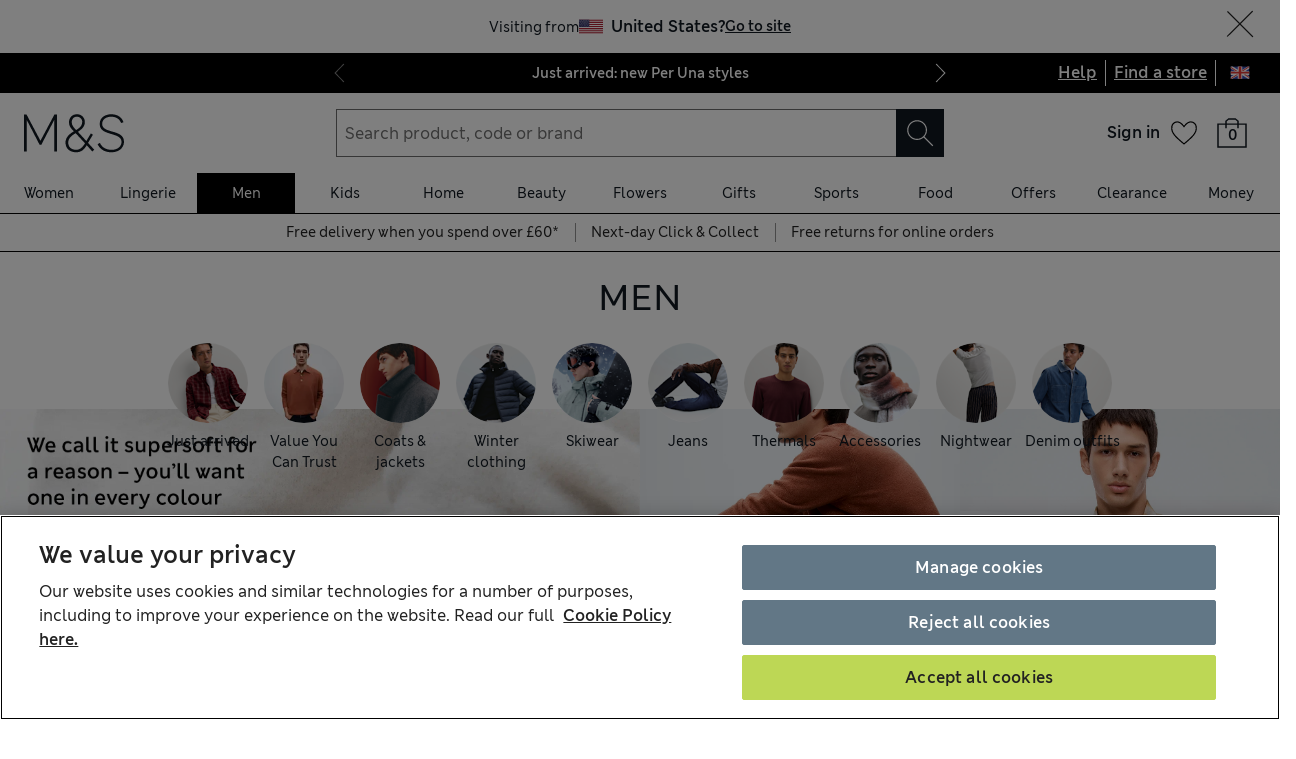

--- FILE ---
content_type: text/html; charset=utf-8
request_url: https://www.marksandspencer.com/c/men
body_size: 107816
content:
<!DOCTYPE html><html lang="en-gb"><head><meta charSet="utf-8"/><meta name="viewport" content="width=device-width, initial-scale=1"/><meta name="format-detection" content="telephone=no"/><title>Men’s Clothing | Men&#x27;s Fashion | M&amp;S</title><meta name="description" content="Invest in quality separates from our collection of men’s clothing. Discover casual and formal men’s fashion, from knitwear to stylish accessories, at M&amp;S"/><meta name="robots" content="index,follow"/><link rel="canonical" href="https://www.marksandspencer.com/c/men"/><link rel="alternate" hrefLang="x-default" href="https://www.marksandspencer.com/c/men"/><link rel="alternate" hrefLang="en-ie" href="https://www.marksandspencer.com/ie/c/men"/><link rel="alternate" hrefLang="ar-bh" href="https://www.marksandspencerme.com/ar-bh/l/men"/><link rel="alternate" hrefLang="ar-kw" href="https://www.marksandspencerme.com/ar-kw/l/men"/><link rel="alternate" hrefLang="ar-om" href="https://www.marksandspencerme.com/ar-om/l/men"/><link rel="alternate" hrefLang="ar-qa" href="https://www.marksandspencerme.com/ar-qa/l/men"/><link rel="alternate" hrefLang="ar-sa" href="https://www.marksandspencerme.com/ar-sa/l/men"/><link rel="alternate" hrefLang="ar-ae" href="https://www.marksandspencerme.com/ar-ae/l/men"/><link rel="alternate" hrefLang="en-bh" href="https://www.marksandspencerme.com/en-bh/l/men"/><link rel="alternate" hrefLang="en-kw" href="https://www.marksandspencerme.com/en-kw/l/men"/><link rel="alternate" hrefLang="en-om" href="https://www.marksandspencerme.com/en-om/l/men"/><link rel="alternate" hrefLang="en-qa" href="https://www.marksandspencerme.com/en-qa/l/men"/><link rel="alternate" hrefLang="en-sa" href="https://www.marksandspencerme.com/en-sa/l/men"/><link rel="alternate" hrefLang="en-al" href="https://www.marksandspencer.com/al/l/men/"/><link rel="alternate" hrefLang="en-au" href="https://www.marksandspencer.com/au/l/men/"/><link rel="alternate" hrefLang="de-at" href="https://www.marksandspencer.com/at/l/herren/"/><link rel="alternate" hrefLang="en-at" href="https://www.marksandspencer.com/en-at/l/men/"/><link rel="alternate" hrefLang="fr-be" href="https://www.marksandspencer.com/fr-be/l/homme/"/><link rel="alternate" hrefLang="nl-be" href="https://www.marksandspencer.com/nl-be/l/heren/"/><link rel="alternate" hrefLang="en-be" href="https://www.marksandspencer.com/en-be/l/men/"/><link rel="alternate" hrefLang="en-bn" href="https://www.marksandspencer.com/bn/l/men/"/><link rel="alternate" hrefLang="en-ca" href="https://www.marksandspencer.com/ca/l/men/"/><link rel="alternate" hrefLang="cs-cz" href="https://www.marksandspencer.com/cz/l/mu%C5%BEi/"/><link rel="alternate" hrefLang="en-cz" href="https://www.marksandspencer.com/en-cz/l/men/"/><link rel="alternate" hrefLang="en-dk" href="https://www.marksandspencer.com/dk/l/men/"/><link rel="alternate" hrefLang="fr-fr" href="https://www.marksandspencer.com/fr/l/homme/"/><link rel="alternate" hrefLang="en-fr" href="https://www.marksandspencer.com/en-fr/l/men/"/><link rel="alternate" hrefLang="de-de" href="https://www.marksandspencer.com/de/l/herren/"/><link rel="alternate" hrefLang="en-de" href="https://www.marksandspencer.com/en-de/l/men/"/><link rel="alternate" hrefLang="en-hk" href="https://www.marksandspencer.com/hk/l/men/"/><link rel="alternate" hrefLang="en-il" href="https://www.marksandspencer.com/il/l/men/"/><link rel="alternate" hrefLang="en-it" href="https://www.marksandspencer.com/it/l/men/"/><link rel="alternate" hrefLang="en-jp" href="https://www.marksandspencer.com/jp/l/men/"/><link rel="alternate" hrefLang="en-je" href="https://www.marksandspencer.com/je/l/men/"/><link rel="alternate" hrefLang="fr-lu" href="https://www.marksandspencer.com/lu/l/homme/"/><link rel="alternate" hrefLang="en-lu" href="https://www.marksandspencer.com/en-lu/l/men/"/><link rel="alternate" hrefLang="en-my" href="https://www.marksandspencer.com/my/l/men/"/><link rel="alternate" hrefLang="nl-nl" href="https://www.marksandspencer.com/nl/l/heren/"/><link rel="alternate" hrefLang="en-nl" href="https://www.marksandspencer.com/en-nl/l/men/"/><link rel="alternate" hrefLang="en-nz" href="https://www.marksandspencer.com/nz/l/men/"/><link rel="alternate" hrefLang="en-no" href="https://www.marksandspencer.com/no/l/men/"/><link rel="alternate" hrefLang="en-pt" href="https://www.marksandspencer.com/pt/l/men/"/><link rel="alternate" hrefLang="en-sg" href="https://www.marksandspencer.sg/en/fashion/category/men"/><link rel="alternate" hrefLang="zh-sg" href="https://www.marksandspencer.sg/en/fashion/category/men"/><link rel="alternate" hrefLang="es-es" href="https://www.marksandspencer.com/es/l/hombre/"/><link rel="alternate" hrefLang="en-es" href="https://www.marksandspencer.com/en-es/l/men/"/><link rel="alternate" hrefLang="en-se" href="https://www.marksandspencer.com/se/l/men/"/><link rel="alternate" hrefLang="en-ch" href="https://www.marksandspencer.com/ch/l/men/"/><link rel="alternate" hrefLang="en-ae" href="https://www.marksandspencerme.com/en-ae/l/men"/><link rel="alternate" hrefLang="en-us" href="https://www.marksandspencer.com/us/l/men/"/><link rel="alternate" hrefLang="cs" href="https://www.marksandspencer.com/cz/l/mu%C5%BEi/"/><link rel="alternate" hrefLang="de" href="https://www.marksandspencer.com/de/l/herren/"/><link rel="alternate" hrefLang="es" href="https://www.marksandspencer.com/es/l/hombre/"/><link rel="alternate" hrefLang="fr" href="https://www.marksandspencer.com/fr/l/homme/"/><link rel="alternate" hrefLang="nl" href="https://www.marksandspencer.com/nl/l/heren/"/><meta property="og:title" content="Men’s Clothing | Men&#x27;s Fashion | M&amp;S"/><meta property="og:description" content="Invest in quality separates from our collection of men’s clothing. Discover casual and formal men’s fashion, from knitwear to stylish accessories, at M&amp;S"/><meta property="og:url" content="https://www.marksandspencer.com/c/men"/><meta property="og:image" content="https://images.ctfassets.net/prxuf37q3ta2/79bRgmQVs1uGrDTnLYzsHa/ddc47699967dfd1bafcb6683f16f3e19/TOP_CIRCLE_NAV_240X240_01.png"/><meta property="og:image:alt" content="Man wearing casual shirt"/><meta property="og:type" content="website"/><meta property="og:site_name" content="Marks &amp; Spencer"/><meta name="next-head-count" content="73"/><link rel="shortcut icon" href="https://static.marksandspencer.com/images/favicon.ico"/><link rel="preload" href="https://static.marksandspencer.com/fonts/mnsLondon/mnsLondonRegular.woff2" as="font" type="font/woff2" crossorigin="anonymous"/><link rel="preload" href="https://static.marksandspencer.com/fonts/mnsLondon/mnsLondonSemiBold.woff2" as="font" type="font/woff2" crossorigin="anonymous"/><link href="https://s.go-mpulse.net/" rel="preconnect"/><link href="https://tags.tiqcdn.com/" rel="preconnect"/><link href="https://asset1.cxnmarksandspencer.com/" rel="preconnect"/><link href="https://images.ctfassets.net/" rel="preconnect"/><link href="https://experience.marksandspencer.app/v1/graphql" rel="preconnect" crossorigin="anonymous"/><link href="https://personalised-discovery.marksandspencer.app/" rel="preconnect" crossorigin="anonymous"/><link href="https://static.marksandspencer.com/" rel="dns-prefetch"/><link href="https://asset1.marksandspencer.com/" rel="dns-prefetch"/><link href="https://api.marksandspencer.com/" rel="dns-prefetch"/><link href="https://prod.prod.gql-mesh.gql.mnscorp.net/graphql" rel="dns-prefetch"/><link rel="preload" href="/browse/asset/_next/static/css/9b480533867775f3.css" as="style"/><link rel="preload" href="/browse/asset/_next/static/css/ced37b346e05d75a.css" as="style"/><link rel="preload" as="image" imageSrcSet="https://images.ctfassets.net/prxuf37q3ta2/1lShwkVpVQpMgBnCqdJ9Tg/232878633dc88bd35d211ca5b828317d/VALUE_MW_DLP_uk-min.gif?w=1920 1x, https://images.ctfassets.net/prxuf37q3ta2/1lShwkVpVQpMgBnCqdJ9Tg/232878633dc88bd35d211ca5b828317d/VALUE_MW_DLP_uk-min.gif?w=2560 2x" fetchPriority="high"/><link rel="preload" as="image" imageSrcSet="https://images.ctfassets.net/prxuf37q3ta2/3OJUEbJEJ4SAaASnI5kXQg/2805691401de887d8ede176796bca938/MOSAIC_TILE_929X929_2.jpg?w=1024 1x, https://images.ctfassets.net/prxuf37q3ta2/3OJUEbJEJ4SAaASnI5kXQg/2805691401de887d8ede176796bca938/MOSAIC_TILE_929X929_2.jpg?w=1920 2x" fetchPriority="high"/><link rel="preload" as="image" imageSrcSet="https://images.ctfassets.net/prxuf37q3ta2/4ukPDnzAkA0bJqrHhWTCxr/fc4c01e2a767662c8918f6cbe297d441/MOSAIC_TILE_929X929_3.jpg?w=1024 1x, https://images.ctfassets.net/prxuf37q3ta2/4ukPDnzAkA0bJqrHhWTCxr/fc4c01e2a767662c8918f6cbe297d441/MOSAIC_TILE_929X929_3.jpg?w=1920 2x" fetchPriority="high"/><link rel="preload" as="image" imageSrcSet="https://images.ctfassets.net/prxuf37q3ta2/1uO6iRTdDeQaQ5cfmXtKXi/dc06645f49db61cb84852c3ec63cd86b/MOSAIC_TILE_1858X929_4.jpg?w=1920 1x, https://images.ctfassets.net/prxuf37q3ta2/1uO6iRTdDeQaQ5cfmXtKXi/dc06645f49db61cb84852c3ec63cd86b/MOSAIC_TILE_1858X929_4.jpg?w=2560 2x" fetchPriority="high"/><script src="https://cdn.optimizely.com/js/23116130417.js"></script><script>
            (function () {
              if (typeof window !== 'undefined' && window.optimizely) {
                const optlyPages = window.optimizely.get('data').pages;

                Object.keys(optlyPages).forEach((pageId) => {
                  // Deactivate page
                  window.optimizely.push({
                    type: 'page',
                    pageName: optlyPages[pageId].apiName,
                    isActive: false,
                  });

                });
              }
            })();</script><script id="optimizelyFetchDatafile" data-nscript="beforeInteractive">
    fetch('https://cdn.optimizely.com/datafiles/NpHHtXg3piHbWzCrf9RkQ.json')
      .then((response) => response.json())
      .then((data) => { 
        window.optimizelyDatafile = data;
      });
  </script><link rel="stylesheet" href="/browse/asset/_next/static/css/9b480533867775f3.css" data-n-g=""/><link rel="stylesheet" href="/browse/asset/_next/static/css/ced37b346e05d75a.css" data-n-p=""/><noscript data-n-css=""></noscript><script defer="" noModule="" src="/browse/asset/_next/static/chunks/polyfills-42372ed130431b0a.js"></script><script id="dynatrace-rum-sdk" src="https://js-cdn.dynatrace.com/jstag/15fc9f135f3/bf94809uzh/3d0fec4ecab1d80_complete.js" data-nscript="beforeInteractive"></script><script src="/browse/asset/_next/static/chunks/webpack-a88246fcbd1756ad.js" defer=""></script><script src="/browse/asset/_next/static/chunks/framework-b840c8a8b1b0bfb3.js" defer=""></script><script src="/browse/asset/_next/static/chunks/main-3b39e31a356b3415.js" defer=""></script><script src="/browse/asset/_next/static/chunks/pages/_app-4fb02cb8ef9a3192.js" defer=""></script><script src="/browse/asset/_next/static/chunks/9781-68e009ebf7884ddb.js" defer=""></script><script src="/browse/asset/_next/static/chunks/95946-15c92b74bd3b8e69.js" defer=""></script><script src="/browse/asset/_next/static/chunks/82272-01baf770adbf4000.js" defer=""></script><script src="/browse/asset/_next/static/chunks/83458-8dd3f03c75c3942c.js" defer=""></script><script src="/browse/asset/_next/static/chunks/36959-fbacd58a21b01281.js" defer=""></script><script src="/browse/asset/_next/static/chunks/83552-6bc7c55a164191ed.js" defer=""></script><script src="/browse/asset/_next/static/chunks/pages/%5Blocation%5D/%5Blocale%5D/c/%5B...category%5D-7e0a7fc1a3373d3e.js" defer=""></script><script src="/browse/asset/_next/static/browse-868ffd03/_buildManifest.js" defer=""></script><script src="/browse/asset/_next/static/browse-868ffd03/_ssgManifest.js" defer=""></script></head><body data-tagg-experience="treatment-v1" data-framework="onyx"><script type="text/javascript">document.body.classList.add("has-js")</script><script type="text/javascript">
                if (typeof globalThis === 'undefined') {
                  var globalThis = Function('return this')();
                }

                if (typeof String.prototype.replaceAll === "undefined") {
                  String.prototype.replaceAll = function(match, replace) {
                    return this.replace(new RegExp(match, 'g'), () => replace);
                  }
                }
              </script><link rel="preload" as="image" href="https://static.marksandspencer.com/icons/country-flags/UK.svg"/><div id="__next"><div><header data-business-unit="mnscore"><div data-testid="unsupported-browser-message-banner" class="browser-support-banner_wrapper__ysWvN"><script type="text/javascript">
window.addEventListener('load', function () {
    const userAgent = window.navigator.userAgent || '';
    const chromeAgent = userAgent.indexOf('Chrome') > -1 || userAgent.indexOf('Chromium') > -1;

    const versionMatch = /Version\/(\d+).+Safari/.exec(userAgent);
    const version = versionMatch && versionMatch[1];

    if (version && version < 12 && !chromeAgent) {
      const banner = document.getElementById('unsupported-browser-message-banner');
      if (banner) {
        banner.style.display = 'block';
      }
    }
  });  
</script><div class="message-banner-v2_root__HviwD message-banner-v2_info__gEM51"><p class="media-0_body__yf6Z_ media-0_strong__aXigV">Update your browser for a better shopping experience!</p><p class="media-0_textSm__Q52Mz">Get faster load times, stronger security and access to all features.</p></div></div><div class="top-header_topHeaderContainer__cAXdQ"><a class="media-0_label__6_MaV skip-link_wrapper__ec15Q link_link__EtgPi link_primary__hQmpK link_inverse__7Tg_v" style="--border-colour:var(--colour-stroke-interactive-secondary-default)" href="#main-content">Skip to content<span style="--render-svg-icon-url:url(&#x27;https://static.marksandspencer.com/icons/svgs/ArrowRight-v3-1.svg?key=v3&#x27;);--render-svg-icon-color:#222222;--render-svg-height:24px;--render-svg-width:24px;--render-svg-background-size:24px" class="render-svg_svg__ah__C render-svg_coloured__G_eK5 link_arrowIcon__PjwUv" role="presentation"></span></a><div class="top-header_topHeaderWrapper__BklSM"><div class="top-header_siteStripeContainer__lhfkV"><div class="site-stripe_siteStripeContainer__6dYgr site-stripe_dark__kP24I site-stripe_slidableSiteStripe__HZdZu"><div class="site-stripe_carouselWrapper__wi66x"><div class="eco-box_ecoBox__50nux eco-box_gap__B80YD eco-box_gapPolyfill__zyYBi carousel_root__bmbkv" style="--gap-up-to-md:1rem;--gap-md-to-lg:1rem;--gap-lg-to-xl:1rem;--gap-from-xl:1rem;--gap-polyfill-mb-up-to-md:1rem;--gap-polyfill-mb-md-to-lg:1rem;--gap-polyfill-mb-lg-to-xl:1rem;--gap-polyfill-mb-from-xl:1rem"><ul class="eco-box_ecoBox__50nux eco-box_gap__B80YD eco-box_gapPolyfill__zyYBi listUnstyled carousel_slides__n_k7Q" style="--gap-up-to-md:0rem;--gap-md-to-lg:0rem;--gap-lg-to-xl:0rem;--gap-from-xl:0rem;--gap-polyfill-mr-up-to-md:0rem;--gap-polyfill-mr-md-to-lg:0rem;--gap-polyfill-mr-lg-to-xl:0rem;--gap-polyfill-mr-from-xl:0rem;--slide-width-sm:calc((100% - (0rem * 0)) / 1);--slide-width-md:calc((100% - (0rem * 0)) / 1);--slide-width-lg:calc((100% - (0rem * 0)) / 1);--slide-width-xl:calc((100% - (0rem * 0)) / 1)" aria-label="Carousel Slides"><li class="carousel_slide___fpt4 slide-1"><a class="media-0_textSm__Q52Mz media-0_noTextDecoration__I3GOV site-stripe_textColor__lwIHt site-stripe_slideItem__r1Osm media-0_strong__aXigV" href="/l/women/per-una#intid=sitestripe_1_just%20arrived%3a%20new%20per%20una%20styles" data-slide="true" aria-label="Just arrived: new Per Una styles">Just arrived: new Per Una styles</a></li><li class="carousel_slide___fpt4 slide-2"><a class="media-0_textSm__Q52Mz media-0_noTextDecoration__I3GOV site-stripe_textColor__lwIHt site-stripe_slideItem__r1Osm media-0_strong__aXigV" href="/l/women/knitwear/jumpers#intid=sitestripe_2_the%20jumpers%20you%20need%20this%20january" data-slide="true" aria-label="The jumpers you need this January">The jumpers you need this January</a></li><li class="carousel_slide___fpt4 slide-3"><a class="media-0_textSm__Q52Mz media-0_noTextDecoration__I3GOV site-stripe_textColor__lwIHt site-stripe_slideItem__r1Osm media-0_strong__aXigV" href="/c/money/credit-card/rewards#intid=sitestripe_3_m%26s%20rewards%20credit%20card%20-%20find%20out%20more" data-slide="true" aria-label="M&amp;S Rewards Credit Card - find out more">M&amp;S Rewards Credit Card - find out more</a></li></ul></div><div class="eco-box_ecoBox__50nux eco-box_gap__B80YD eco-box_gapPolyfill__zyYBi pagination_pagination__sDmcn" style="--gap-up-to-md:0.5rem;--gap-md-to-lg:0.5rem;--gap-lg-to-xl:0.5rem;--gap-from-xl:0.5rem;--gap-polyfill-mr-up-to-md:0.5rem;--gap-polyfill-mr-md-to-lg:0.5rem;--gap-polyfill-mr-lg-to-xl:0.5rem;--gap-polyfill-mr-from-xl:0.5rem"><span class="site-stripe_chevron__WxvR_ site-stripe_prev__poCat"><button class="pagination_trigger__YEwyN" disabled="" aria-disabled="true" tabindex="-1" aria-label="Previous page"><span style="--render-svg-icon-url:url(&#x27;https://static.marksandspencer.com/icons/svgs/ChevronLeftDefault.svg?key=v3&#x27;);--render-svg-background-size:40px" class="render-svg_svg__ah__C render-svg_coloured__G_eK5 pagination_chevron__OQlJ6" role="presentation"></span></button></span><span class="site-stripe_chevron__WxvR_ site-stripe_next__4nKBG"><button class="pagination_trigger__YEwyN" disabled="" aria-disabled="true" tabindex="-1" aria-label="Next page"><span style="--render-svg-icon-url:url(&#x27;https://static.marksandspencer.com/icons/svgs/ChevronRightDefault.svg?key=v3&#x27;);--render-svg-background-size:40px" class="render-svg_svg__ah__C render-svg_coloured__G_eK5 pagination_chevron__OQlJ6" role="presentation"></span></button></span></div></div></div></div><div class="top-header_topLinksWrapper__9tyK4"><div class="top-header_topLinks__tqyQ5"><a class="media-0_label__6_MaV link_link__EtgPi link_inline__c8leo link_inverse__7Tg_v" style="--border-colour:var(--colour-stroke-interactive-secondary-default)" href="/c/help-and-support">Help</a></div><div class="top-header_topLinks__tqyQ5"><a class="media-0_label__6_MaV link_link__EtgPi link_inline__c8leo link_inverse__7Tg_v" style="--border-colour:var(--colour-stroke-interactive-secondary-default)" href="/MSResStoreFinderGlobalBaseCmd?catalogId=10051&amp;langId=-24&amp;storeId=10151">Find a store</a></div><div class="top-header_flyoutButtonWrapper__L7qd8"><button type="submit" class="interaction-icon_black__zop0b interaction-icon_interaction__ZoJ6X interaction-icon_small__9dKmG interaction-icon_removeBackground__XjDso" aria-label="United Kingdom selected: Change country"><span style="--render-svg-icon-url:url(&#x27;https://static.marksandspencer.com/icons/country-flags/UK-v2.svg?key=v3&#x27;);--render-svg-height:20px;--render-svg-width:20px;--render-svg-background-size:20px" class="render-svg_svg__ah__C" role="presentation"></span></button></div></div></div></div><div class="header-container_containerWrapper__CBAyP"><div class="header-container_container__edJ3Y"><div class="header_informationalHeaderContainer__aWk5s"><div class="header_informationalHeader__ML73G"><div class="eco-box_ecoBox__50nux eco-box_gap__B80YD header_logoArea__HdMWU" style="--gap-up-to-md:0.25rem;--gap-md-to-lg:0.25rem;--gap-lg-to-xl:0.25rem;--gap-from-xl:0.25rem"><div class="header_visibleFromMd__Io7jZ header_hiddenFromXl__oLNd_ header_burgerIcon__41_JB"><button type="submit" class="interaction-icon_white__LTcv9 interaction-icon_interaction__ZoJ6X interaction-icon_sizeSmSmall__r7xBT interaction-icon_sizeMdMedium__3IwJj interaction-icon_removeBackground__XjDso" aria-label="Open navigation menu"><span style="--render-svg-icon-url:url(&#x27;https://static.marksandspencer.com/icons/svgs/MenuBurger-v3-1.svg?key=v3&#x27;);--render-svg-icon-color:var(--colour-icon-on-background-alt);--render-svg-height-sm:20px;--render-svg-height-md:28px;--render-svg-width-sm:20px;--render-svg-width-md:28px;--render-svg-background-size-sm:20px;--render-svg-background-size-md:28px" class="render-svg_svg__ah__C render-svg_coloured__G_eK5" role="presentation"></span></button></div><a class="media-0_label__6_MaV link_link__EtgPi link_inline__c8leo" style="--border-colour:var(--colour-stroke-interactive-secondary-default)" href="/" aria-label="Go to the M&amp;S home page"><span style="--render-svg-icon-url:url(&#x27;https://static.marksandspencer.com/images/MAndSLogo-v2.svg?key=v3&#x27;);--render-svg-height-sm:24px;--render-svg-height-xl:40px;--render-svg-width-sm:60px;--render-svg-width-xl:100px" class="render-svg_svg__ah__C render-svg_coloured__G_eK5" role="presentation"></span></a></div><div class="eco-box_ecoBox__50nux eco-box_gap__B80YD header_searchArea__vH4hz" style="--gap-up-to-md:0.25rem;--gap-md-to-lg:0.25rem;--gap-lg-to-xl:0.25rem;--gap-from-xl:0.25rem"><div class="header_visibleFromSm__HvTI_ header_hiddenFromMd__PSEeO header_burgerIcon__41_JB"><button type="submit" class="interaction-icon_white__LTcv9 interaction-icon_interaction__ZoJ6X interaction-icon_sizeSmSmall__r7xBT interaction-icon_sizeMdMedium__3IwJj interaction-icon_removeBackground__XjDso" aria-label="Open navigation menu"><span style="--render-svg-icon-url:url(&#x27;https://static.marksandspencer.com/icons/svgs/MenuBurger-v3-1.svg?key=v3&#x27;);--render-svg-icon-color:var(--colour-icon-on-background-alt);--render-svg-height-sm:20px;--render-svg-height-md:28px;--render-svg-width-sm:20px;--render-svg-width-md:28px;--render-svg-background-size-sm:20px;--render-svg-background-size-md:28px" class="render-svg_svg__ah__C render-svg_coloured__G_eK5" role="presentation"></span></button></div><div class=""><form role="search" class="search-box_root__mibYp" data-open="false"><button type="button" aria-label="Close search overlay" class="search-box_overlay__flAvq"></button><div class="search-box_searchIcon__kNOUd"><button type="button" class="interaction-icon_white__LTcv9 interaction-icon_interaction__ZoJ6X interaction-icon_sizeSmSmall__r7xBT interaction-icon_sizeMdMedium__3IwJj interaction-icon_removeBackground__XjDso" aria-label="Open search overlay"><span style="--render-svg-icon-url:url(&#x27;https://static.marksandspencer.com/icons/svgs/Search-v3-1.svg?key=v3&#x27;);--render-svg-icon-color:var(--colour-icon-on-background-alt);--render-svg-height-sm:20px;--render-svg-height-md:28px;--render-svg-width-sm:20px;--render-svg-width-md:28px;--render-svg-background-size-sm:20px;--render-svg-background-size-md:28px" class="render-svg_svg__ah__C render-svg_coloured__G_eK5" role="presentation"></span></button></div><div class="search-box_container__0gitj"><div class="search-box_closeButton__pV29y"><button type="button" class="interaction-icon_white__LTcv9 interaction-icon_interaction__ZoJ6X interaction-icon_small__9dKmG" aria-label="Close search overlay"><span style="--render-svg-icon-url:url(&#x27;https://static.marksandspencer.com/icons/svgs/Cross-v3-1.svg?key=v3&#x27;);--render-svg-icon-color:var(--colour-icon-on-background-alt);--render-svg-height:20px;--render-svg-width:20px;--render-svg-background-size:20px" class="render-svg_svg__ah__C render-svg_coloured__G_eK5" role="presentation"></span></button></div><div class="search-box_searchBoxWrapper__ZN3NL formFieldMinMaxWidth search-box_hasClearButton__u4Bxn"><div class="input_inputWrapper__JfYDm formFieldMinMaxWidth" style="--input-error-icon-url:url(https://static.marksandspencer.com/icons/svgs/ErrorTriangle-v3-1.svg);--input-success-icon-url:url(https://static.marksandspencer.com/icons/svgs/SuccessCheck-v3-1.svg)"><div class="input_labelWrapper__WcgPB"><label class="media-0_textSm__Q52Mz label_labelContainer__KvIGC visuallyHide media-0_strong__aXigV" for="searchId">Search product, code or brand</label></div><input class="formDefaultStyles formActiveStylesOnFocus" id="searchId" type="search" required="" placeholder="Search product, code or brand" autoComplete="off" autoCapitalize="off" autoCorrect="off" name="searchTerm" value=""/></div><div class="search-box_buttonsWrapper__3fsOC"><div class="search-box_clearButton__K96h9"><button class="button_btn__MU562 button_btnTertiary__Jq39s button_compact__hHbA5" type="button" aria-label="Clear search input">Clear</button></div><div><button type="submit" class="interaction-icon_black__zop0b interaction-icon_interaction__ZoJ6X interaction-icon_medium__ptojH" aria-label="Search" id="SearchIconInputBtn"><span style="--render-svg-icon-url:url(&#x27;https://static.marksandspencer.com/icons/svgs/Search-v3-1.svg?key=v3&#x27;);--render-svg-icon-color:var(--colour-icon-on-background-default);--render-svg-height:28px;--render-svg-width:28px;--render-svg-background-size:28px" class="render-svg_svg__ah__C render-svg_coloured__G_eK5" role="presentation"></span></button></div></div></div></div></form></div></div><div class="eco-box_ecoBox__50nux eco-box_gap__B80YD header_iconsArea__mzB20" style="--gap-up-to-md:0.25rem;--gap-md-to-lg:0.25rem;--gap-lg-to-xl:0.25rem;--gap-from-xl:0.25rem"><div class="popover_wrapper__RUzcS"><div class="account-dropdown_signIn__G_a6h"><a class="media-0_label__6_MaV account-dropdown_link__J9RNw link_link__EtgPi link_inline__c8leo" style="--border-colour:var(--colour-stroke-interactive-secondary-default)" href="/webapp/wcs/stores/servlet/MSResLogin?catalogId=10051&amp;langId=-24&amp;storeId=10151&amp;myAcctMain=1&amp;intid=header_sign-in_sign-in"><p class="media-0_textXs__ZzHWu media-1024_body__U9DnX media-0_strong__aXigV">Sign in</p></a></div><button class="popover_toggleButton__OPeaL popover_right__xMwNk" aria-label="Open your account options"><span style="--render-svg-icon-url:url(&#x27;https://static.marksandspencer.com/icons/svgs/ChevronDownDefault.svg?key=v3&#x27;);--render-svg-height:20px;--render-svg-width:20px;--render-svg-background-size:20px" class="render-svg_svg__ah__C render-svg_coloured__G_eK5" role="presentation"></span></button><div class="popover_activeArea__wCif4 popover_right__xMwNk popover_close__Vxevf"><div class="popover_content__Y08Ij popover_right__xMwNk" style="--content-width:21.5rem"><div><div class=""><div class="account-dropdown_content__lYP3e"><p class="media-0_body__yf6Z_ media-0_strong__aXigV" style="--typography-gutter-bottom:0.5rem">Sign in or create an account:</p><ul class="account-dropdown_contentList__qy0m5"><li class="media-0_textSm__Q52Mz" style="--typography-gutter-bottom:0.25rem">for faster checkout</li><li class="media-0_textSm__Q52Mz" style="--typography-gutter-bottom:0.25rem">to unlock personalised Sparks offers</li><li class="media-0_textSm__Q52Mz" style="--typography-gutter-bottom:0.25rem">to access order history and track deliveries</li></ul><ul class="listUnstyled"><li><a class="media-0_label__6_MaV account-dropdown_myAccountLink__sZMxs account-dropdown_link__J9RNw link_link__EtgPi link_inline__c8leo" style="--border-colour:var(--colour-stroke-interactive-secondary-default)" href="/webapp/wcs/stores/servlet/MSResLogin?catalogId=10051&amp;langId=-24&amp;storeId=10151&amp;myAcctMain=1&amp;intid=header_sign-in_sign-in"><span style="--render-svg-icon-url:url(&#x27;https://static.marksandspencer.com/icons/svgs/ProfileAccount-v3-1.svg?key=v3&#x27;);--render-svg-background-size:32px" class="render-svg_svg__ah__C render-svg_coloured__G_eK5 account-dropdown_icon__8a_xf" role="presentation"></span><span class="media-0_textSm__Q52Mz">Sign in</span></a><div class="eco-box_ecoBox__50nux dividers_light__CqawO dividers_divider__sG9K6 dividers_horizontal__Pr0w7"></div></li><li><a class="media-0_label__6_MaV account-dropdown_myAccountLink__sZMxs account-dropdown_link__J9RNw link_link__EtgPi link_inline__c8leo" style="--border-colour:var(--colour-stroke-interactive-secondary-default)" href="/webapp/wcs/stores/servlet/MSResUserRegistration?catalogId=10051&amp;myAcctMain=1&amp;langId=-24&amp;storeId=10151&amp;isHeaderReg=Y&amp;intid=header_sign-in_create-an-account"><span style="--render-svg-icon-url:url(&#x27;https://static.marksandspencer.com/icons/svgs/CreateAccount-v3-1.svg?key=v3&#x27;);--render-svg-background-size:32px" class="render-svg_svg__ah__C render-svg_coloured__G_eK5 account-dropdown_icon__8a_xf" role="presentation"></span><span class="media-0_textSm__Q52Mz">Create an account</span></a><div class="eco-box_ecoBox__50nux dividers_light__CqawO dividers_divider__sG9K6 dividers_horizontal__Pr0w7"></div></li><li><a class="media-0_label__6_MaV account-dropdown_myAccountLink__sZMxs account-dropdown_link__J9RNw link_link__EtgPi link_inline__c8leo" style="--border-colour:var(--colour-stroke-interactive-secondary-default)" href="/c/food-and-wine/cooking#intid=header_sign-in_recipes"><span style="--render-svg-icon-url:url(&#x27;https://static.marksandspencer.com/icons/svgs/WinePairing-v3-1.svg?key=v3&#x27;);--render-svg-background-size:32px" class="render-svg_svg__ah__C render-svg_coloured__G_eK5 account-dropdown_icon__8a_xf" role="presentation"></span><span class="media-0_textSm__Q52Mz">M&amp;S Recipes</span></a><div class="eco-box_ecoBox__50nux dividers_light__CqawO dividers_divider__sG9K6 dividers_horizontal__Pr0w7"></div></li><li><a class="media-0_label__6_MaV account-dropdown_myAccountLink__sZMxs account-dropdown_link__J9RNw link_link__EtgPi link_inline__c8leo" style="--border-colour:var(--colour-stroke-interactive-secondary-default)" href="/webapp/wcs/stores/servlet/MSOrderTrackingFormCmd?catalogId=10051&amp;langId=-24&amp;storeId=10151&amp;intid=header_sign-in_guest-order-tracking"><span style="--render-svg-icon-url:url(&#x27;https://static.marksandspencer.com/icons/svgs/TrackOrder-v3-1.svg?key=v3&#x27;);--render-svg-background-size:32px" class="render-svg_svg__ah__C render-svg_coloured__G_eK5 account-dropdown_icon__8a_xf" role="presentation"></span><span class="media-0_textSm__Q52Mz">Guest order tracking</span></a><div class="eco-box_ecoBox__50nux dividers_light__CqawO dividers_divider__sG9K6 dividers_horizontal__Pr0w7"></div></li><li><a class="media-0_label__6_MaV account-dropdown_myAccountLink__sZMxs account-dropdown_link__J9RNw link_link__EtgPi link_inline__c8leo" style="--border-colour:var(--colour-stroke-interactive-secondary-default)" href="/webapp/wcs/stores/servlet/MSOrderTrackingFormCmd?catalogId=10051&amp;langId=-24&amp;storeId=10151&amp;returnsflag=true&amp;intid=header_sign-in_guest-order-tracking"><span style="--render-svg-icon-url:url(&#x27;https://static.marksandspencer.com/icons/svgs/Returns-v3-1.svg?key=v3&#x27;);--render-svg-background-size:32px" class="render-svg_svg__ah__C render-svg_coloured__G_eK5 account-dropdown_icon__8a_xf" role="presentation"></span><span class="media-0_textSm__Q52Mz">Guest order return</span></a><div class="eco-box_ecoBox__50nux dividers_light__CqawO dividers_divider__sG9K6 dividers_horizontal__Pr0w7"></div></li><li><a class="media-0_label__6_MaV account-dropdown_myAccountLink__sZMxs account-dropdown_link__J9RNw link_link__EtgPi link_inline__c8leo" style="--border-colour:var(--colour-stroke-interactive-secondary-default)" href="/mysparks#intid=header_sign-in_sparks"><span style="--render-svg-icon-url:url(&#x27;https://static.marksandspencer.com/icons/svgs/Sparks-v3-1.svg?key=v3&#x27;);--render-svg-background-size:32px" class="render-svg_svg__ah__C render-svg_coloured__G_eK5 account-dropdown_icon__8a_xf" role="presentation"></span><span class="media-0_textSm__Q52Mz">Sparks</span></a><div class="eco-box_ecoBox__50nux dividers_light__CqawO dividers_divider__sG9K6 dividers_horizontal__Pr0w7"></div></li><li><a class="media-0_label__6_MaV account-dropdown_myAccountLink__sZMxs account-dropdown_link__J9RNw link_link__EtgPi link_inline__c8leo" style="--border-colour:var(--colour-stroke-interactive-secondary-default)" href="/sparkspay#intid=header_sign-in_sparks-pay"><span style="--render-svg-icon-url:url(&#x27;https://static.marksandspencer.com/icons/svgs/SparksPay-v3-1.svg?key=v3&#x27;);--render-svg-background-size:32px" class="render-svg_svg__ah__C account-dropdown_icon__8a_xf" role="presentation"></span><span class="media-0_textSm__Q52Mz">Sparks Pay</span></a></li></ul></div></div></div></div></div></div><a href="/account/wish-list" class="interaction-icon_interaction__ZoJ6X interaction-icon_sizeSmSmall__r7xBT interaction-icon_sizeMdMedium__3IwJj interaction-icon_white__LTcv9 interaction-icon_removeBackground__XjDso" aria-label="Your wish list"><span style="--render-svg-icon-url:url(&#x27;https://static.marksandspencer.com/icons/svgs/SaveItem-v3-1.svg?key=v3&#x27;);--render-svg-icon-color:#000000;--render-svg-height-sm:20px;--render-svg-height-md:28px;--render-svg-width-sm:20px;--render-svg-width-md:28px;--render-svg-background-size-sm:20px;--render-svg-background-size-md:28px" class="render-svg_svg__ah__C render-svg_coloured__G_eK5" role="presentation"></span></a><div class="shopping-bag_wrapper__CVwH6"><span style="--render-svg-icon-url:url(&#x27;https://static.marksandspencer.com/icons/svgs/BagEmpty-v3-2.svg?key=v3&#x27;);--render-svg-height-sm:24px;--render-svg-height-md:40px;--render-svg-width-sm:24px;--render-svg-width-md:40px;--render-svg-background-size-sm:20px;--render-svg-background-size-md:32px" class="render-svg_svg__ah__C render-svg_coloured__G_eK5" role="img" aria-label="Empty shopping bag"></span><span class="media-0_textXs__ZzHWu media-768_textSm__oojIW shopping-bag_bagCount__8fw46 media-0_strong__aXigV" style="text-align:center" aria-hidden="true" id="empty-basket-count">0</span></div></div></div></div><div class="new-navigation_gnavContainer__aWRhR"><button class="modal_modalOverlay__yadxR modal_left__IT501 gnav_modalOverlayReset__Wp6y9" data-open="false" aria-label="Close navigation menu" aria-hidden="true"></button><div class="modal_modal__szFuZ modal_fullScreen__Ie6xY modal_flyout__6XuNW modal_left__IT501 modal_unStyledFlyout__oLtIe gnav_modalReset__eq51u gnav_controlHpdlp4215__kP2bR gnav_experimentalRoot__ws0iM" data-open="false"><div class="gnav_root__S_l4v"><div class="gnav_burgerHeader__WhOV_"><div class="new-navigation_hideSearchBoxOnTab__Obtdo"><div class="eco-box_ecoBox__50nux eco-box_gap__B80YD header_searchArea__vH4hz" style="--gap-up-to-md:0.25rem;--gap-md-to-lg:0.25rem;--gap-lg-to-xl:0.25rem;--gap-from-xl:0.25rem"><div class=""><form role="search" class="search-box_root__mibYp search-box_searchIconOnly__ASe8P" data-open="false"><button type="button" aria-label="Close search overlay" class="search-box_overlay__flAvq"></button><div class="search-box_searchIcon__kNOUd"><button type="button" class="interaction-icon_white__LTcv9 interaction-icon_interaction__ZoJ6X interaction-icon_sizeSmSmall__r7xBT interaction-icon_sizeMdMedium__3IwJj interaction-icon_removeBackground__XjDso" aria-label="Open search overlay"><span style="--render-svg-icon-url:url(&#x27;https://static.marksandspencer.com/icons/svgs/Search-v3-1.svg?key=v3&#x27;);--render-svg-icon-color:var(--colour-icon-on-background-alt);--render-svg-height-sm:20px;--render-svg-height-md:28px;--render-svg-width-sm:20px;--render-svg-width-md:28px;--render-svg-background-size-sm:20px;--render-svg-background-size-md:28px" class="render-svg_svg__ah__C render-svg_coloured__G_eK5" role="presentation"></span></button></div><div class="search-box_container__0gitj"><div class="search-box_closeButton__pV29y"><button type="button" class="interaction-icon_white__LTcv9 interaction-icon_interaction__ZoJ6X interaction-icon_small__9dKmG" aria-label="Close search overlay"><span style="--render-svg-icon-url:url(&#x27;https://static.marksandspencer.com/icons/svgs/Cross-v3-1.svg?key=v3&#x27;);--render-svg-icon-color:var(--colour-icon-on-background-alt);--render-svg-height:20px;--render-svg-width:20px;--render-svg-background-size:20px" class="render-svg_svg__ah__C render-svg_coloured__G_eK5" role="presentation"></span></button></div><div class="search-box_searchBoxWrapper__ZN3NL formFieldMinMaxWidth search-box_hasClearButton__u4Bxn"><div class="input_inputWrapper__JfYDm formFieldMinMaxWidth" style="--input-error-icon-url:url(https://static.marksandspencer.com/icons/svgs/ErrorTriangle-v3-1.svg);--input-success-icon-url:url(https://static.marksandspencer.com/icons/svgs/SuccessCheck-v3-1.svg)"><div class="input_labelWrapper__WcgPB"><label class="media-0_textSm__Q52Mz label_labelContainer__KvIGC visuallyHide media-0_strong__aXigV" for="searchId">Search product, code or brand</label></div><input class="formDefaultStyles formActiveStylesOnFocus" id="searchId" type="search" required="" placeholder="Search product, code or brand" autoComplete="off" autoCapitalize="off" autoCorrect="off" name="searchTerm" value=""/></div><div class="search-box_buttonsWrapper__3fsOC"><div class="search-box_clearButton__K96h9"><button class="button_btn__MU562 button_btnTertiary__Jq39s button_compact__hHbA5" type="button" aria-label="Clear search input">Clear</button></div><div><button type="submit" class="interaction-icon_black__zop0b interaction-icon_interaction__ZoJ6X interaction-icon_medium__ptojH" aria-label="Search" id="SearchIconInputBtn"><span style="--render-svg-icon-url:url(&#x27;https://static.marksandspencer.com/icons/svgs/Search-v3-1.svg?key=v3&#x27;);--render-svg-icon-color:var(--colour-icon-on-background-default);--render-svg-height:28px;--render-svg-width:28px;--render-svg-background-size:28px" class="render-svg_svg__ah__C render-svg_coloured__G_eK5" role="presentation"></span></button></div></div></div></div></form></div></div></div><div class="eco-box_ecoBox__50nux eco-box_gap__B80YD header_logoArea__HdMWU" style="--gap-up-to-md:0.25rem;--gap-md-to-lg:0.25rem;--gap-lg-to-xl:0.25rem;--gap-from-xl:0.25rem"><a class="media-0_label__6_MaV link_link__EtgPi link_inline__c8leo" style="--border-colour:var(--colour-stroke-interactive-secondary-default)" href="/" aria-label="Go to the M&amp;S home page"><span style="--render-svg-icon-url:url(&#x27;https://static.marksandspencer.com/images/MAndSLogo-v2.svg?key=v3&#x27;);--render-svg-height-sm:24px;--render-svg-height-xl:40px;--render-svg-width-sm:60px;--render-svg-width-xl:100px" class="render-svg_svg__ah__C render-svg_coloured__G_eK5" role="presentation"></span></a></div><button aria-label="Close navigation menu" class="gnav_closeButton__9uU8x"><span style="--render-svg-icon-url:url(&#x27;https://static.marksandspencer.com/icons/svgs/Cross-v3-1.svg?key=v3&#x27;);--render-svg-height:32px;--render-svg-width:32px;--render-svg-background-size:32px" class="render-svg_svg__ah__C render-svg_coloured__G_eK5" role="presentation"></span></button></div><div class="gnav_activeTabHeaderArea__vNskV"><div class="gnav_activeTabContainer__UOTOk"><button class="button_btn__MU562 button_btnTertiary__Jq39s media-0_body__yf6Z_ gnav_burgerItemHeading__RK84_ gnav_burgerTabItem___hfrh gnav_tabReset__2Ef_g media-0_strong__aXigV"><span style="--render-svg-icon-url:url(&#x27;https://static.marksandspencer.com/icons/svgs/ChevronLeftDefault.svg?key=v3&#x27;);--render-svg-background-size:40px" class="render-svg_svg__ah__C render-svg_coloured__G_eK5" role="presentation"></span></button><a data-takes-active-tab-href="true" class="media-0_body__yf6Z_ gnav_burgerItemHeading__RK84_ gnav_burgerTabItem___hfrh media-0_strong__aXigV" data-active-tab="true"><p style="display:contents" data-takes-active-tab-name="true"></p></a><button aria-label="Close navigation menu" class="gnav_closeButton__9uU8x"><span style="--render-svg-icon-url:url(&#x27;https://static.marksandspencer.com/icons/svgs/Cross-v3-1.svg?key=v3&#x27;);--render-svg-height:20px;--render-svg-width:20px;--render-svg-background-size:20px" class="render-svg_svg__ah__C render-svg_coloured__G_eK5" role="presentation"></span></button></div></div><div class="gnav_scrollableArea__IUJG8"><nav class="gnav_tabs__zxXDr gnav_experimentalTabs__VX5yb" aria-label="Main navigation"><div data-tab-id="SC_Level_1_1" data-active-tab="false" class="gnav_tab___xQhE" data-l23-close-clicked="false"><div class="gnav_imageContainer__bs2m9 gnav_fullWidth__q3Cjb"><div class="media-0_body__yf6Z_ media-1280_textSm__V3PzB gnav_burgerItemHeading__RK84_ gnav_tabHeading__ftwL6"><a href="/c/women#intid=gnav_LEVEL1_COMPONENT_women"><div class="gnav_inlineGroup__Qru_s">Women</div></a><button type="button" aria-label="Open Women category" class="gnav_focusableTabPanelTrigger__oeEIa" tabindex="0"></button></div></div><div class="gnav_tabPanel__XeF4t" data-tab-panel="true"><div class="inspirational-image_root__946Kc"><div class="gnav_imageContainer__bs2m9 gnav_fullHeight__4MhC8"></div><div class="inspirational-image_brandsWrapper__aveSN"><div class="inspirational-image_brandsTitle__XhpoQ"><a href="/c/brands/az-of-brands?AtoZSelectedDept=women">Brands</a></div><div class="inspirational-image_brandsStripe__TpPSx"><div class="gnav_imageContainer__bs2m9"><div class="circular-navigation_circularNavigation__rIXmm circular-navigation_isInline__AEE0G"><a aria-label="Autograph" href="/l/autograph/womens#intid=gnav_women_brand-roundel_autograph" class="circular-navigation_circularNavigationLink__IbVNd circular-navigation_isInline__AEE0G"><div width="64" height="64"></div></a></div></div><div class="gnav_imageContainer__bs2m9"><div class="circular-navigation_circularNavigation__rIXmm circular-navigation_isInline__AEE0G"><a aria-label="Hush" href="/l/brands/hush#intid=gnav_women_brand-roundel_hush" class="circular-navigation_circularNavigationLink__IbVNd circular-navigation_isInline__AEE0G"><div width="64" height="64"></div></a></div></div><div class="gnav_imageContainer__bs2m9"><div class="circular-navigation_circularNavigation__rIXmm circular-navigation_isInline__AEE0G"><a aria-label="Jaeger" href="/l/brands/jaeger/womens#intid=gnav_women_brand-roundel_jaeger" class="circular-navigation_circularNavigationLink__IbVNd circular-navigation_isInline__AEE0G"><div width="64" height="64"></div></a></div></div><div class="gnav_imageContainer__bs2m9"><div class="circular-navigation_circularNavigation__rIXmm circular-navigation_isInline__AEE0G"><a aria-label="Nobody&#x27;s Child" href="/l/brands/nobodys-child#intid=gnav_women_brand-roundel_nobodys-child" class="circular-navigation_circularNavigationLink__IbVNd circular-navigation_isInline__AEE0G"><div width="64" height="64"></div></a></div></div><div class="gnav_imageContainer__bs2m9"><div class="circular-navigation_circularNavigation__rIXmm circular-navigation_isInline__AEE0G"><a aria-label="Per Una" href="/l/women/per-una#intid=gnav_women_brand-roundel_per-una" class="circular-navigation_circularNavigationLink__IbVNd circular-navigation_isInline__AEE0G"><div width="64" height="64"></div></a></div></div><div class="gnav_imageContainer__bs2m9"><div class="circular-navigation_circularNavigation__rIXmm circular-navigation_isInline__AEE0G"><a aria-label="Whistles" href="/l/brands/whistles#intid=gnav_women_brand-roundel_whistles" class="circular-navigation_circularNavigationLink__IbVNd circular-navigation_isInline__AEE0G"><div width="64" height="64"></div></a></div></div><div class="gnav_imageContainer__bs2m9"><div class="circular-navigation_circularNavigation__rIXmm circular-navigation_isInline__AEE0G"><a aria-label="Never Fully Dressed" href="/l/brands/never-fully-dressed#intid=gnav_women_brand-roundel_never-fully-dressed" class="circular-navigation_circularNavigationLink__IbVNd circular-navigation_isInline__AEE0G"><div width="64" height="64"></div></a></div></div></div></div></div><div class="gnav_sectionParent__OSufV"><div class="gnav_section__e6Xlm"><div class="gnav_burgerItemHeading__RK84_ gnav_sectionHeading__Dtsnq"><a href="/c/women#intid=gnav_women_core_clothing">Clothing</a></div><ul class="gnav_sectionItems__VKfMj"><li><a href="/l/women/best-sellers#intid=gnav_women_core_clothing_best-sellers" class="media-0_body__yf6Z_ media-1280_textSm__V3PzB gnav_sectionItem__Iu36T">Best Sellers</a></li><li><a href="/l/women/knitwear/cardigans#intid=gnav_women_core_clothing_cardigans" class="media-0_body__yf6Z_ media-1280_textSm__V3PzB gnav_sectionItem__Iu36T">Cardigans</a></li><li><a href="/l/cashmere/womens#intid=gnav_women_core_clothing_cashmere" class="media-0_body__yf6Z_ media-1280_textSm__V3PzB gnav_sectionItem__Iu36T">Cashmere</a></li><li><a href="/l/women/coats-and-jackets#intid=gnav_women_core_clothing_coats-and-jackets" class="media-0_body__yf6Z_ media-1280_textSm__V3PzB gnav_sectionItem__Iu36T">Coats and Jackets</a></li><li><a href="/l/women/dresses#intid=gnav_women_core_clothing_dresses" class="media-0_body__yf6Z_ media-1280_textSm__V3PzB gnav_sectionItem__Iu36T">Dresses</a></li><li><a href="/l/women/holiday-shop#intid=gnav_women_core_clothing_holiday-shop" class="media-0_body__yf6Z_ media-1280_textSm__V3PzB gnav_sectionItem__Iu36T">Holiday Shop</a></li><li><a href="/l/women/jeans#intid=gnav_women_core_clothing_jeans" class="media-0_body__yf6Z_ media-1280_textSm__V3PzB gnav_sectionItem__Iu36T">Jeans</a></li><li><a href="/l/women/knitwear/jumpers#intid=gnav_women_core_clothing_jumpers" class="media-0_body__yf6Z_ media-1280_textSm__V3PzB gnav_sectionItem__Iu36T">Jumpers</a></li><li><a href="/l/women/tops/shirts-and-blouses#intid=gnav_women_core_clothing_shirts-and-blouses" class="media-0_body__yf6Z_ media-1280_textSm__V3PzB gnav_sectionItem__Iu36T">Shirts and Blouses</a></li><li><a href="/l/women/skirts#intid=gnav_women_core_clothing_skirts" class="media-0_body__yf6Z_ media-1280_textSm__V3PzB gnav_sectionItem__Iu36T">Skirts</a></li><li><a href="/l/women/sportswear#intid=gnav_women_core_clothing_sportswear" class="media-0_body__yf6Z_ media-1280_textSm__V3PzB gnav_sectionItem__Iu36T">Sportswear</a></li><li><a href="/l/women/swimwear#intid=gnav_women_core_clothing_swimwear" class="media-0_body__yf6Z_ media-1280_textSm__V3PzB gnav_sectionItem__Iu36T">Swimwear</a></li><li><a href="/l/women/tops#intid=gnav_women_core_clothing_tops" class="media-0_body__yf6Z_ media-1280_textSm__V3PzB gnav_sectionItem__Iu36T">Tops</a></li><li><a href="/l/women/trousers#intid=gnav_women_core_clothing_trousers" class="media-0_body__yf6Z_ media-1280_textSm__V3PzB gnav_sectionItem__Iu36T">Trousers</a></li></ul></div><div class="gnav_section__e6Xlm"><div class="gnav_burgerItemHeading__RK84_ gnav_sectionHeading__Dtsnq"><a href="/l/women/dresses#intid=gnav_women_core_dresses">Dresses</a></div><ul class="gnav_sectionItems__VKfMj"><li><a href="/l/women/dresses#intid=gnav_women_core_dresses_all-dresses" class="media-0_body__yf6Z_ media-1280_textSm__V3PzB gnav_sectionItem__Iu36T">All Dresses</a></li><li><a href="/l/women/dresses/maxi-dresses#intid=gnav_women_core_dresses_maxi-dresses" class="media-0_body__yf6Z_ media-1280_textSm__V3PzB gnav_sectionItem__Iu36T">Maxi Dresses</a></li><li><a href="/l/women/dresses/midaxi-dresses#intid=gnav_women_core_dresses_midaxi-dresses" class="media-0_body__yf6Z_ media-1280_textSm__V3PzB gnav_sectionItem__Iu36T">Midaxi Dresses</a></li><li><a href="/l/women/dresses/midi-dresses#intid=gnav_women_core_dresses_midi-dresses" class="media-0_body__yf6Z_ media-1280_textSm__V3PzB gnav_sectionItem__Iu36T">Midi Dresses</a></li><li><a href="/l/women/dresses/mini-dresses#intid=gnav_women_core_dresses_mini-dresses" class="media-0_body__yf6Z_ media-1280_textSm__V3PzB gnav_sectionItem__Iu36T">Mini Dresses</a></li></ul></div><div class="gnav_section__e6Xlm"><div class="gnav_burgerItemHeading__RK84_ gnav_sectionHeading__Dtsnq"><a href="/l/women/footwear#intid=gnav_women_core_footwear">Footwear</a></div><ul class="gnav_sectionItems__VKfMj"><li><a href="/l/women/footwear#intid=gnav_women_core_footwear_all-footwear" class="media-0_body__yf6Z_ media-1280_textSm__V3PzB gnav_sectionItem__Iu36T">All Footwear</a></li><li><a href="/l/women/footwear/boots#intid=gnav_women_core_footwear_boots" class="media-0_body__yf6Z_ media-1280_textSm__V3PzB gnav_sectionItem__Iu36T">Boots</a></li><li><a href="/l/women/footwear/shoes#intid=gnav_women_core_footwear_shoes" class="media-0_body__yf6Z_ media-1280_textSm__V3PzB gnav_sectionItem__Iu36T">Shoes</a></li><li><a href="/l/women/footwear/slippers#intid=gnav_women_core_footwear_slippers" class="media-0_body__yf6Z_ media-1280_textSm__V3PzB gnav_sectionItem__Iu36T">Slippers</a></li><li><a href="/l/women/footwear/trainers#intid=gnav_women_core_footwear_trainers" class="media-0_body__yf6Z_ media-1280_textSm__V3PzB gnav_sectionItem__Iu36T">Trainers</a></li></ul></div><div class="gnav_section__e6Xlm"><div class="gnav_burgerItemHeading__RK84_ gnav_sectionHeading__Dtsnq"><a href="/l/women/accessories#intid=gnav_women_core_accessories">Accessories</a></div><ul class="gnav_sectionItems__VKfMj"><li><a href="/l/women/accessories#intid=gnav_women_core_accessories_all-accessories" class="media-0_body__yf6Z_ media-1280_textSm__V3PzB gnav_sectionItem__Iu36T">All Accessories</a></li><li><a href="/l/women/handbags#intid=gnav_women_core_accessories_handbags-and-bags" class="media-0_body__yf6Z_ media-1280_textSm__V3PzB gnav_sectionItem__Iu36T">Handbags &amp; Bags</a></li><li><a href="/l/women/accessories/hats#intid=gnav_women_core_accessories_hats" class="media-0_body__yf6Z_ media-1280_textSm__V3PzB gnav_sectionItem__Iu36T">Hats</a></li><li><a href="/l/women/jewellery#intid=gnav_women_core_accessories_jewellery" class="media-0_body__yf6Z_ media-1280_textSm__V3PzB gnav_sectionItem__Iu36T">Jewellery</a></li><li><a href="/l/women/accessories/scarves#intid=gnav_women_core_accessories_scarves" class="media-0_body__yf6Z_ media-1280_textSm__V3PzB gnav_sectionItem__Iu36T">Scarves</a></li></ul></div><div class="gnav_section__e6Xlm"><div class="gnav_burgerItemHeading__RK84_ gnav_sectionHeading__Dtsnq"><a href="/c/lingerie#intid=gnav_women_core_lingerie-and-nightwear">Lingerie &amp; Nightwear</a></div><ul class="gnav_sectionItems__VKfMj"><li><a href="/l/lingerie/bras#intid=gnav_women_core_lingerie-and-nightwear_bras" class="media-0_body__yf6Z_ media-1280_textSm__V3PzB gnav_sectionItem__Iu36T">Bras</a></li><li><a href="/l/lingerie/knickers#intid=gnav_women_core_lingerie-and-nightwear_knickers" class="media-0_body__yf6Z_ media-1280_textSm__V3PzB gnav_sectionItem__Iu36T">Knickers</a></li><li><a href="/l/lingerie/nightwear#intid=gnav_women_core_lingerie-and-nightwear_nightwear" class="media-0_body__yf6Z_ media-1280_textSm__V3PzB gnav_sectionItem__Iu36T">Nightwear</a></li></ul></div><div class="gnav_section__e6Xlm"><div class="gnav_burgerItemHeading__RK84_ gnav_sectionHeading__Dtsnq">Body Fit &amp; Maternity</div><ul class="gnav_sectionItems__VKfMj"><li><a href="/l/women/plus-size-clothing#intid=gnav_women_core_body-fit-and-maternity_curve" class="media-0_body__yf6Z_ media-1280_textSm__V3PzB gnav_sectionItem__Iu36T">Curve</a></li><li><a href="/l/women/maternity#intid=gnav_women_core_body-fit-and-maternity_maternity" class="media-0_body__yf6Z_ media-1280_textSm__V3PzB gnav_sectionItem__Iu36T">Maternity</a></li><li><a href="/l/women/petite#intid=gnav_women_core_body-fit-and-maternity_petite" class="media-0_body__yf6Z_ media-1280_textSm__V3PzB gnav_sectionItem__Iu36T">Petite</a></li><li><a href="/l/women/tall#intid=gnav_women_core_body-fit-and-maternity_tall" class="media-0_body__yf6Z_ media-1280_textSm__V3PzB gnav_sectionItem__Iu36T">Tall</a></li></ul></div></div><div class="gnav_featureCardContainer__Ii5pI"><div class="gnav_imageContainer__bs2m9"><div class="circular-navigation_circularNavigation__rIXmm circular-navigation_isInline__AEE0G"><a href="/l/women/all-new-in/clothing#intid=gnav_women_prop-roundel_just-arrived" class="circular-navigation_circularNavigationLink__IbVNd circular-navigation_isInline__AEE0G"><div width="64" height="64"></div><span class="media-0_textSm__Q52Mz circular-navigation_circularNavigationText__RVIUR" style="text-align:left">Just Arrived</span></a></div></div><div class="gnav_imageContainer__bs2m9"><div class="circular-navigation_circularNavigation__rIXmm circular-navigation_isInline__AEE0G"><a href="/l/women/our-top-picks#intid=gnav_women_prop-roundel_our-top-picks" class="circular-navigation_circularNavigationLink__IbVNd circular-navigation_isInline__AEE0G"><div width="64" height="64"></div><span class="media-0_textSm__Q52Mz circular-navigation_circularNavigationText__RVIUR" style="text-align:left">Our Top Picks</span></a></div></div><div class="gnav_imageContainer__bs2m9"><div class="circular-navigation_circularNavigation__rIXmm circular-navigation_isInline__AEE0G"><a href="/l/women/workwear#intid=gnav_women_prop-roundel_workwear" class="circular-navigation_circularNavigationLink__IbVNd circular-navigation_isInline__AEE0G"><div width="64" height="64"></div><span class="media-0_textSm__Q52Mz circular-navigation_circularNavigationText__RVIUR" style="text-align:left">Workwear</span></a></div></div><div class="gnav_imageContainer__bs2m9"><div class="circular-navigation_circularNavigation__rIXmm circular-navigation_isInline__AEE0G"><a href="/l/women/loungewear#intid=gnav_women_prop-roundel_loungewear" class="circular-navigation_circularNavigationLink__IbVNd circular-navigation_isInline__AEE0G"><div width="64" height="64"></div><span class="media-0_textSm__Q52Mz circular-navigation_circularNavigationText__RVIUR" style="text-align:left">Loungewear</span></a></div></div><div class="gnav_imageContainer__bs2m9"><div class="circular-navigation_circularNavigation__rIXmm circular-navigation_isInline__AEE0G"><a href="/l/women/trends/chocolate-brown-clothing-and-accessories#intid=gnav_women_prop-roundel_chocolate-brown" class="circular-navigation_circularNavigationLink__IbVNd circular-navigation_isInline__AEE0G"><div width="64" height="64"></div><span class="media-0_textSm__Q52Mz circular-navigation_circularNavigationText__RVIUR" style="text-align:left">Chocolate Brown</span></a></div></div><div class="gnav_imageContainer__bs2m9"><div class="circular-navigation_circularNavigation__rIXmm circular-navigation_isInline__AEE0G"><a href="/l/women/holiday-shop#intid=gnav_women_prop-roundel_winter-sun" class="circular-navigation_circularNavigationLink__IbVNd circular-navigation_isInline__AEE0G"><div width="64" height="64"></div><span class="media-0_textSm__Q52Mz circular-navigation_circularNavigationText__RVIUR" style="text-align:left">Winter Sun</span></a></div></div><div class="gnav_imageContainer__bs2m9"><div class="circular-navigation_circularNavigation__rIXmm circular-navigation_isInline__AEE0G"><a href="/content/category/women#intid=gnav_women_prop-roundel_editorial" class="circular-navigation_circularNavigationLink__IbVNd circular-navigation_isInline__AEE0G"><div width="64" height="64"></div><span class="media-0_textSm__Q52Mz circular-navigation_circularNavigationText__RVIUR" style="text-align:left">Editorial</span></a></div></div></div><button type="submit" class="interaction-icon_white__LTcv9 interaction-icon_interaction__ZoJ6X interaction-icon_small__9dKmG gnav_closeButton__9uU8x" aria-label="Close navigation overlay"><span style="--render-svg-icon-url:url(&#x27;https://static.marksandspencer.com/icons/svgs/Cross-v3-1.svg?key=v3&#x27;);--render-svg-icon-color:var(--colour-icon-on-background-alt);--render-svg-height:20px;--render-svg-width:20px;--render-svg-background-size:20px" class="render-svg_svg__ah__C render-svg_coloured__G_eK5" role="presentation"></span></button></div></div><div data-tab-id="SC_Level_1_4772305" data-active-tab="false" class="gnav_tab___xQhE" data-l23-close-clicked="false"><div class="gnav_imageContainer__bs2m9 gnav_fullWidth__q3Cjb"><div class="media-0_body__yf6Z_ media-1280_textSm__V3PzB gnav_burgerItemHeading__RK84_ gnav_tabHeading__ftwL6"><a href="/c/lingerie#intid=gnav_LEVEL1_COMPONENT_lingerie"><div class="gnav_inlineGroup__Qru_s">Lingerie</div></a><button type="button" aria-label="Open Lingerie category" class="gnav_focusableTabPanelTrigger__oeEIa" tabindex="0"></button></div></div><div class="gnav_tabPanel__XeF4t" data-tab-panel="true"><div class="inspirational-image_root__946Kc"><div class="gnav_imageContainer__bs2m9 gnav_fullHeight__4MhC8"></div><div class="inspirational-image_brandsWrapper__aveSN"><div class="inspirational-image_brandsTitle__XhpoQ"><a href="/c/brands/az-of-brands?AtoZSelectedDept=lingerie">Brands</a></div><div class="inspirational-image_brandsStripe__TpPSx"><div class="gnav_imageContainer__bs2m9"><div class="circular-navigation_circularNavigation__rIXmm circular-navigation_isInline__AEE0G"><a aria-label="Autograph" href="/l/autograph/lingerie#intid=gnav_lingerie_brand-roundel_autograph" class="circular-navigation_circularNavigationLink__IbVNd circular-navigation_isInline__AEE0G"><div width="64" height="64"></div></a></div></div><div class="gnav_imageContainer__bs2m9"><div class="circular-navigation_circularNavigation__rIXmm circular-navigation_isInline__AEE0G"><a aria-label="B By Boutique" href="/l/lingerie/b-by-boutique#intid=gnav_lingerie_brand-roundel_b-by-boutique" class="circular-navigation_circularNavigationLink__IbVNd circular-navigation_isInline__AEE0G"><div width="64" height="64"></div></a></div></div><div class="gnav_imageContainer__bs2m9"><div class="circular-navigation_circularNavigation__rIXmm circular-navigation_isInline__AEE0G"><a aria-label="Boutique" href="/l/lingerie/boutique#intid=gnav_lingerie_brand-roundel_boutique" class="circular-navigation_circularNavigationLink__IbVNd circular-navigation_isInline__AEE0G"><div width="64" height="64"></div></a></div></div><div class="gnav_imageContainer__bs2m9"><div class="circular-navigation_circularNavigation__rIXmm circular-navigation_isInline__AEE0G"><a aria-label="Calvin Klein" href="/l/brands/calvin-klein/lingerie#intid=gnav_lingerie_brand-roundel_calvin-klein" class="circular-navigation_circularNavigationLink__IbVNd circular-navigation_isInline__AEE0G"><div width="64" height="64"></div></a></div></div><div class="gnav_imageContainer__bs2m9"><div class="circular-navigation_circularNavigation__rIXmm circular-navigation_isInline__AEE0G"><a aria-label="Rosie Exclusively for M&amp;S" href="/l/lingerie/rosie-exclusively-for-mands-lingerie#intid=gnav_lingerie_brand-roundel_rosie-exclusively-for-mands" class="circular-navigation_circularNavigationLink__IbVNd circular-navigation_isInline__AEE0G"><div width="64" height="64"></div></a></div></div><div class="gnav_imageContainer__bs2m9"><div class="circular-navigation_circularNavigation__rIXmm circular-navigation_isInline__AEE0G"><a aria-label="Pour Moi" href="/l/brands/pour-moi#intid=gnav_lingerie_brand-roundel_pour-moi" class="circular-navigation_circularNavigationLink__IbVNd circular-navigation_isInline__AEE0G"><div width="64" height="64"></div></a></div></div><div class="gnav_imageContainer__bs2m9"><div class="circular-navigation_circularNavigation__rIXmm circular-navigation_isInline__AEE0G"><a aria-label="Fantasie" href="/l/brands/fantasie#intid=gnav_lingerie_brand-roundel_fantasie" class="circular-navigation_circularNavigationLink__IbVNd circular-navigation_isInline__AEE0G"><div width="64" height="64"></div></a></div></div></div></div></div><div class="gnav_sectionParent__OSufV"><div class="gnav_section__e6Xlm"><div class="gnav_burgerItemHeading__RK84_ gnav_sectionHeading__Dtsnq"><a href="/l/lingerie/bras#intid=gnav_lingerie_core_bras">Bras</a></div><ul class="gnav_sectionItems__VKfMj"><li><a href="/l/lingerie/bras#intid=gnav_lingerie_core_bras_all-bras" class="media-0_body__yf6Z_ media-1280_textSm__V3PzB gnav_sectionItem__Iu36T">All Bras</a></li><li><a href="/l/lingerie/bras/balcony-bras#intid=gnav_lingerie_core_bras_balcony-bras" class="media-0_body__yf6Z_ media-1280_textSm__V3PzB gnav_sectionItem__Iu36T">Balcony Bras</a></li><li><a href="/l/lingerie/bras/first-bras#intid=gnav_lingerie_core_bras_first-bras" class="media-0_body__yf6Z_ media-1280_textSm__V3PzB gnav_sectionItem__Iu36T">First Bras</a></li><li><a href="/l/lingerie/bras/fuller-bust-bras#intid=gnav_lingerie_core_bras_f-k-bras" class="media-0_body__yf6Z_ media-1280_textSm__V3PzB gnav_sectionItem__Iu36T">F-K Bras</a></li><li><a href="/l/lingerie/bras/full-cup-bras#intid=gnav_lingerie_core_bras_full-cup-bras" class="media-0_body__yf6Z_ media-1280_textSm__V3PzB gnav_sectionItem__Iu36T">Full Cup Bras</a></li><li><a href="/l/lingerie/bras/nursing-bras#intid=gnav_lingerie_core_bras_maternity-and-nursing-bras" class="media-0_body__yf6Z_ media-1280_textSm__V3PzB gnav_sectionItem__Iu36T">Maternity and Nursing Bras</a></li><li><a href="/l/lingerie/multipacks/multipack-bras#intid=gnav_lingerie_core_bras_multipack-bras" class="media-0_body__yf6Z_ media-1280_textSm__V3PzB gnav_sectionItem__Iu36T">Multipack Bras</a></li><li><a href="/l/lingerie/bras/fs5/non-wired#intid=gnav_lingerie_core_bras_non-wired-bras" class="media-0_body__yf6Z_ media-1280_textSm__V3PzB gnav_sectionItem__Iu36T">Non-Wired Bras</a></li><li><a href="/l/lingerie/bras/post-surgery-bras#intid=gnav_lingerie_core_bras_post-surgery-bras" class="media-0_body__yf6Z_ media-1280_textSm__V3PzB gnav_sectionItem__Iu36T">Post-Surgery Bras</a></li><li><a href="/l/lingerie/bras/fs5/padded#intid=gnav_lingerie_core_bras_padded-bras" class="media-0_body__yf6Z_ media-1280_textSm__V3PzB gnav_sectionItem__Iu36T">Padded Bras</a></li><li><a href="/l/women/sportswear/sports-bras#intid=gnav_lingerie_core_bras_sports-bras" class="media-0_body__yf6Z_ media-1280_textSm__V3PzB gnav_sectionItem__Iu36T">Sports Bras</a></li><li><a href="/l/lingerie/bras/strapless-bras#intid=gnav_lingerie_core_bras_strapless-bras" class="media-0_body__yf6Z_ media-1280_textSm__V3PzB gnav_sectionItem__Iu36T">Strapless Bras</a></li></ul></div><div class="gnav_section__e6Xlm"><div class="gnav_burgerItemHeading__RK84_ gnav_sectionHeading__Dtsnq"><a href="/l/lingerie/knickers#intid=gnav_lingerie_core_knickers">Knickers</a></div><ul class="gnav_sectionItems__VKfMj"><li><a href="/l/lingerie/knickers#intid=gnav_lingerie_core_knickers_all-knickers" class="media-0_body__yf6Z_ media-1280_textSm__V3PzB gnav_sectionItem__Iu36T">All Knickers</a></li><li><a href="/l/lingerie/knickers/fs5/brazilian-knickers#intid=gnav_lingerie_core_knickers_brazilian-knickers" class="media-0_body__yf6Z_ media-1280_textSm__V3PzB gnav_sectionItem__Iu36T">Brazilian Knickers</a></li><li><a href="/l/lingerie/knickers/fs5/full-briefs#intid=gnav_lingerie_core_knickers_full-brief-knickers" class="media-0_body__yf6Z_ media-1280_textSm__V3PzB gnav_sectionItem__Iu36T">Full Brief Knickers</a></li><li><a href="/l/lingerie/knickers/fs5/high-leg-knickers#intid=gnav_lingerie_core_knickers_high-leg-knickers" class="media-0_body__yf6Z_ media-1280_textSm__V3PzB gnav_sectionItem__Iu36T">High-Leg Knickers</a></li><li><a href="/l/lingerie/multipacks/multipack-knickers#intid=gnav_lingerie_core_knickers_multipack-knickers" class="media-0_body__yf6Z_ media-1280_textSm__V3PzB gnav_sectionItem__Iu36T">Multipack Knickers</a></li><li><a href="/l/lingerie/knickers/fs5/no-vpl#intid=gnav_lingerie_core_knickers_no-vpl-knickers" class="media-0_body__yf6Z_ media-1280_textSm__V3PzB gnav_sectionItem__Iu36T">No-VPL Knickers</a></li><li><a href="/l/lingerie/period-knickers#intid=gnav_lingerie_core_knickers_period-knickers" class="media-0_body__yf6Z_ media-1280_textSm__V3PzB gnav_sectionItem__Iu36T">Period Knickers</a></li><li><a href="/l/lingerie/knickers/fs5/thongs#intid=gnav_lingerie_core_knickers_thongs" class="media-0_body__yf6Z_ media-1280_textSm__V3PzB gnav_sectionItem__Iu36T">Thongs</a></li></ul></div><div class="gnav_section__e6Xlm"><div class="gnav_burgerItemHeading__RK84_ gnav_sectionHeading__Dtsnq"><a href="/l/lingerie/shapewear#intid=gnav_lingerie_core_shapewear">Shapewear</a></div><ul class="gnav_sectionItems__VKfMj"><li><a href="/l/lingerie/shapewear#intid=gnav_lingerie_core_shapewear_all-shapewear" class="media-0_body__yf6Z_ media-1280_textSm__V3PzB gnav_sectionItem__Iu36T">All Shapewear</a></li><li><a href="/l/lingerie/shapewear/fs5/cycling-shorts#intid=gnav_lingerie_core_shapewear_anti-chafing-shorts" class="media-0_body__yf6Z_ media-1280_textSm__V3PzB gnav_sectionItem__Iu36T">Anti-Chafing Shorts</a></li><li><a href="/l/lingerie/shapewear/fs5/bodies#intid=gnav_lingerie_core_shapewear_bodies" class="media-0_body__yf6Z_ media-1280_textSm__V3PzB gnav_sectionItem__Iu36T">Bodies</a></li><li><a href="/l/lingerie/shapewear/fs5/shaping-knickers#intid=gnav_lingerie_core_shapewear_shaping-knickers" class="media-0_body__yf6Z_ media-1280_textSm__V3PzB gnav_sectionItem__Iu36T">Shaping Knickers</a></li><li><a href="/l/lingerie/slips#intid=gnav_lingerie_core_shapewear_slips" class="media-0_body__yf6Z_ media-1280_textSm__V3PzB gnav_sectionItem__Iu36T">Slips</a></li></ul></div><div class="gnav_section__e6Xlm"><div class="gnav_burgerItemHeading__RK84_ gnav_sectionHeading__Dtsnq"><a href="/l/lingerie/nightwear#intid=gnav_lingerie_core_nightwear">Nightwear</a></div><ul class="gnav_sectionItems__VKfMj"><li><a href="/l/lingerie/nightwear#intid=gnav_lingerie_core_nightwear_all-nightwear" class="media-0_body__yf6Z_ media-1280_textSm__V3PzB gnav_sectionItem__Iu36T">All Nightwear</a></li><li><a href="/l/lingerie/nightwear/dressing-gowns#intid=gnav_lingerie_core_nightwear_dressing-gowns" class="media-0_body__yf6Z_ media-1280_textSm__V3PzB gnav_sectionItem__Iu36T">Dressing Gowns</a></li><li><a href="/l/women/loungewear#intid=gnav_lingerie_core_nightwear_loungewear" class="media-0_body__yf6Z_ media-1280_textSm__V3PzB gnav_sectionItem__Iu36T">Loungewear</a></li><li><a href="/l/lingerie/nightwear/nightdresses#intid=gnav_lingerie_core_nightwear_nightdresses" class="media-0_body__yf6Z_ media-1280_textSm__V3PzB gnav_sectionItem__Iu36T">Nightdresses</a></li><li><a href="/l/lingerie/nightwear/pyjamas#intid=gnav_lingerie_core_nightwear_pyjamas" class="media-0_body__yf6Z_ media-1280_textSm__V3PzB gnav_sectionItem__Iu36T">Pyjamas</a></li><li><a href="/l/lingerie/nightwear/pyjamas/fs5/pyjama-sets#intid=gnav_lingerie_core_nightwear_pyjama-sets" class="media-0_body__yf6Z_ media-1280_textSm__V3PzB gnav_sectionItem__Iu36T">Pyjama Sets</a></li><li><a href="/l/women/footwear/slippers#intid=gnav_lingerie_core_nightwear_slippers" class="media-0_body__yf6Z_ media-1280_textSm__V3PzB gnav_sectionItem__Iu36T">Slippers</a></li></ul></div><div class="gnav_section__e6Xlm"><div class="gnav_burgerItemHeading__RK84_ gnav_sectionHeading__Dtsnq">Socks &amp; Tights</div><ul class="gnav_sectionItems__VKfMj"><li><a href="/l/lingerie/socks#intid=gnav_lingerie_core_socks-and-tights_socks" class="media-0_body__yf6Z_ media-1280_textSm__V3PzB gnav_sectionItem__Iu36T">Socks</a></li><li><a href="/l/lingerie/tights#intid=gnav_lingerie_core_socks-and-tights_tights" class="media-0_body__yf6Z_ media-1280_textSm__V3PzB gnav_sectionItem__Iu36T">Tights</a></li></ul></div><div class="gnav_section__e6Xlm"><div class="gnav_burgerItemHeading__RK84_ gnav_sectionHeading__Dtsnq">Thermals &amp; Vests</div><ul class="gnav_sectionItems__VKfMj"><li><a href="/l/lingerie/thermals#intid=gnav_lingerie_core_thermals-and-vests_thermals" class="media-0_body__yf6Z_ media-1280_textSm__V3PzB gnav_sectionItem__Iu36T">Thermals</a></li><li><a href="/l/lingerie/vests-and-camis#intid=gnav_lingerie_core_thermals-and-vests_vests-and-camis" class="media-0_body__yf6Z_ media-1280_textSm__V3PzB gnav_sectionItem__Iu36T">Vests &amp; Camis</a></li></ul></div></div><div class="gnav_featureCardContainer__Ii5pI"><div class="gnav_imageContainer__bs2m9"><div class="circular-navigation_circularNavigation__rIXmm circular-navigation_isInline__AEE0G"><a href="/l/lingerie/new-in/new-in-lingerie-and-nightwear#intid=gnav_lingerie_prop-roundel_just-arrived" class="circular-navigation_circularNavigationLink__IbVNd circular-navigation_isInline__AEE0G"><div width="64" height="64"></div><span class="media-0_textSm__Q52Mz circular-navigation_circularNavigationText__RVIUR" style="text-align:left">Just Arrived</span></a></div></div><div class="gnav_imageContainer__bs2m9"><div class="circular-navigation_circularNavigation__rIXmm circular-navigation_isInline__AEE0G"><a href="/l/lingerie/affordable-lingerie#intid=gnav_lingerie_prop-roundel_value-you-can-trust" class="circular-navigation_circularNavigationLink__IbVNd circular-navigation_isInline__AEE0G"><div width="64" height="64"></div><span class="media-0_textSm__Q52Mz circular-navigation_circularNavigationText__RVIUR" style="text-align:left">Value You Can Trust</span></a></div></div><div class="gnav_imageContainer__bs2m9"><div class="circular-navigation_circularNavigation__rIXmm circular-navigation_isInline__AEE0G"><a href="/l/lingerie/lingerie-sets#intid=gnav_lingerie_prop-roundel_lingerie-sets" class="circular-navigation_circularNavigationLink__IbVNd circular-navigation_isInline__AEE0G"><div width="64" height="64"></div><span class="media-0_textSm__Q52Mz circular-navigation_circularNavigationText__RVIUR" style="text-align:left">Lingerie Sets</span></a></div></div><div class="gnav_imageContainer__bs2m9"><div class="circular-navigation_circularNavigation__rIXmm circular-navigation_isInline__AEE0G"><a href="/l/lingerie/sexy-lingerie#intid=gnav_lingerie_prop-roundel_sexy-lingerie" class="circular-navigation_circularNavigationLink__IbVNd circular-navigation_isInline__AEE0G"><div width="64" height="64"></div><span class="media-0_textSm__Q52Mz circular-navigation_circularNavigationText__RVIUR" style="text-align:left">Sexy Lingerie</span></a></div></div><div class="gnav_imageContainer__bs2m9"><div class="circular-navigation_circularNavigation__rIXmm circular-navigation_isInline__AEE0G"><a href="/l/lingerie/thermals#intid=gnav_lingerie_prop-roundel_thermals" class="circular-navigation_circularNavigationLink__IbVNd circular-navigation_isInline__AEE0G"><div width="64" height="64"></div><span class="media-0_textSm__Q52Mz circular-navigation_circularNavigationText__RVIUR" style="text-align:left">Thermals</span></a></div></div><div class="gnav_imageContainer__bs2m9"><div class="circular-navigation_circularNavigation__rIXmm circular-navigation_isInline__AEE0G"><a href="/c/lingerie/be-inspired/choose-a-bra-fit-service#intid=gnav_lingerie_prop-roundel_book-your-bra-fit" class="circular-navigation_circularNavigationLink__IbVNd circular-navigation_isInline__AEE0G"><div width="64" height="64"></div><span class="media-0_textSm__Q52Mz circular-navigation_circularNavigationText__RVIUR" style="text-align:left">Book your Bra Fit</span></a></div></div><div class="gnav_imageContainer__bs2m9"><div class="circular-navigation_circularNavigation__rIXmm circular-navigation_isInline__AEE0G"><a href="/content/category/lingerie#intid=gnav_lingerie_prop-roundel_editorial" class="circular-navigation_circularNavigationLink__IbVNd circular-navigation_isInline__AEE0G"><div width="64" height="64"></div><span class="media-0_textSm__Q52Mz circular-navigation_circularNavigationText__RVIUR" style="text-align:left">Editorial</span></a></div></div></div><button type="submit" class="interaction-icon_white__LTcv9 interaction-icon_interaction__ZoJ6X interaction-icon_small__9dKmG gnav_closeButton__9uU8x" aria-label="Close navigation overlay"><span style="--render-svg-icon-url:url(&#x27;https://static.marksandspencer.com/icons/svgs/Cross-v3-1.svg?key=v3&#x27;);--render-svg-icon-color:var(--colour-icon-on-background-alt);--render-svg-height:20px;--render-svg-width:20px;--render-svg-background-size:20px" class="render-svg_svg__ah__C render-svg_coloured__G_eK5" role="presentation"></span></button></div></div><div data-tab-id="SC_Level_1_586" data-active-tab="true" class="gnav_tab___xQhE" data-l23-close-clicked="false"><div class="gnav_imageContainer__bs2m9 gnav_fullWidth__q3Cjb"><div class="media-0_body__yf6Z_ media-1280_textSm__V3PzB gnav_burgerItemHeading__RK84_ gnav_tabHeading__ftwL6"><a href="/c/men#intid=gnav_LEVEL1_COMPONENT_men"><div class="gnav_inlineGroup__Qru_s">Men</div></a><button type="button" aria-label="Open Men category" class="gnav_focusableTabPanelTrigger__oeEIa" tabindex="0"></button></div></div><div class="gnav_tabPanel__XeF4t" data-tab-panel="true"><div class="inspirational-image_root__946Kc"><div class="gnav_imageContainer__bs2m9 gnav_fullHeight__4MhC8"></div><div class="inspirational-image_brandsWrapper__aveSN"><div class="inspirational-image_brandsTitle__XhpoQ"><a href="/c/brands/az-of-brands?AtoZSelectedDept=men">Brands</a></div><div class="inspirational-image_brandsStripe__TpPSx"><div class="gnav_imageContainer__bs2m9"><div class="circular-navigation_circularNavigation__rIXmm circular-navigation_isInline__AEE0G"><a aria-label="Autograph" href="/l/autograph/mens#intid=gnav_men_brand-roundel_autograph" class="circular-navigation_circularNavigationLink__IbVNd circular-navigation_isInline__AEE0G"><div width="64" height="64"></div></a></div></div><div class="gnav_imageContainer__bs2m9"><div class="circular-navigation_circularNavigation__rIXmm circular-navigation_isInline__AEE0G"><a aria-label="Calvin Klein" href="/l/brands/calvin-klein/mens#intid=gnav_men_brand-roundel_calvin-klein" class="circular-navigation_circularNavigationLink__IbVNd circular-navigation_isInline__AEE0G"><div width="64" height="64"></div></a></div></div><div class="gnav_imageContainer__bs2m9"><div class="circular-navigation_circularNavigation__rIXmm circular-navigation_isInline__AEE0G"><a aria-label="Gant" href="/l/brands/gant/mens#intid=gnav_men_brand-roundel_gant" class="circular-navigation_circularNavigationLink__IbVNd circular-navigation_isInline__AEE0G"><div width="64" height="64"></div></a></div></div><div class="gnav_imageContainer__bs2m9"><div class="circular-navigation_circularNavigation__rIXmm circular-navigation_isInline__AEE0G"><a aria-label="Goodmove" href="/l/goodmove/men#intid=gnav_men_brand-roundel_goodmove" class="circular-navigation_circularNavigationLink__IbVNd circular-navigation_isInline__AEE0G"><div width="64" height="64"></div></a></div></div><div class="gnav_imageContainer__bs2m9"><div class="circular-navigation_circularNavigation__rIXmm circular-navigation_isInline__AEE0G"><a aria-label="Jaeger" href="/l/brands/jaeger/mens#intid=gnav_men_brand-roundel_jaeger" class="circular-navigation_circularNavigationLink__IbVNd circular-navigation_isInline__AEE0G"><div width="64" height="64"></div></a></div></div><div class="gnav_imageContainer__bs2m9"><div class="circular-navigation_circularNavigation__rIXmm circular-navigation_isInline__AEE0G"><a aria-label="Hugo Boss" href="/l/brands/hugo-boss#intid=gnav_men_brand-roundel_hugo-boss" class="circular-navigation_circularNavigationLink__IbVNd circular-navigation_isInline__AEE0G"><div width="64" height="64"></div></a></div></div><div class="gnav_imageContainer__bs2m9"><div class="circular-navigation_circularNavigation__rIXmm circular-navigation_isInline__AEE0G"><a aria-label="adidas" href="/l/brands/adidas/mens#intid=gnav_men_brand-roundel_adidas" class="circular-navigation_circularNavigationLink__IbVNd circular-navigation_isInline__AEE0G"><div width="64" height="64"></div></a></div></div></div></div></div><div class="gnav_sectionParent__OSufV"><div class="gnav_section__e6Xlm"><div class="gnav_burgerItemHeading__RK84_ gnav_sectionHeading__Dtsnq">Clothing</div><ul class="gnav_sectionItems__VKfMj"><li><a href="/l/men/mens-best-sellers#intid=gnav_men_core_clothing_best-sellers" class="media-0_body__yf6Z_ media-1280_textSm__V3PzB gnav_sectionItem__Iu36T">Best Sellers</a></li><li><a href="/l/cashmere/mens#intid=gnav_men_core_clothing_cashmere" class="media-0_body__yf6Z_ media-1280_textSm__V3PzB gnav_sectionItem__Iu36T">Cashmere</a></li><li><a href="/l/men/mens-trousers/fs5/chinos#intid=gnav_men_core_clothing_chinos" class="media-0_body__yf6Z_ media-1280_textSm__V3PzB gnav_sectionItem__Iu36T">Chinos</a></li><li><a href="/l/men/mens-coats-and-jackets#intid=gnav_men_core_clothing_coats-and-jackets" class="media-0_body__yf6Z_ media-1280_textSm__V3PzB gnav_sectionItem__Iu36T">Coats and Jackets</a></li><li><a href="/l/men/mens-hoodies-and-sweatshirts#intid=gnav_men_core_clothing_hoodies-and-sweatshirts" class="media-0_body__yf6Z_ media-1280_textSm__V3PzB gnav_sectionItem__Iu36T">Hoodies and Sweatshirts</a></li><li><a href="/l/men/mens-holiday-shop#intid=gnav_men_core_clothing_holiday-shop" class="media-0_body__yf6Z_ media-1280_textSm__V3PzB gnav_sectionItem__Iu36T">Holiday Shop</a></li><li><a href="/l/men/mens-jeans#intid=gnav_men_core_clothing_jeans" class="media-0_body__yf6Z_ media-1280_textSm__V3PzB gnav_sectionItem__Iu36T">Jeans</a></li><li><a href="/l/men/mens-joggers#intid=gnav_men_core_clothing_joggers" class="media-0_body__yf6Z_ media-1280_textSm__V3PzB gnav_sectionItem__Iu36T">Joggers</a></li><li><a href="/l/men/mens-knitwear#intid=gnav_men_core_clothing_knitwear" class="media-0_body__yf6Z_ media-1280_textSm__V3PzB gnav_sectionItem__Iu36T">Knitwear</a></li><li><a href="/l/men/mens-tops/mens-polo-shirts#intid=gnav_men_core_clothing_polo-shirts" class="media-0_body__yf6Z_ media-1280_textSm__V3PzB gnav_sectionItem__Iu36T">Polo Shirts</a></li><li><a href="/l/men/mens-shirts#intid=gnav_men_core_clothing_shirts" class="media-0_body__yf6Z_ media-1280_textSm__V3PzB gnav_sectionItem__Iu36T">Shirts</a></li><li><a href="/l/men/mens-sportswear#intid=gnav_men_core_clothing_sportswear" class="media-0_body__yf6Z_ media-1280_textSm__V3PzB gnav_sectionItem__Iu36T">Sportswear</a></li><li><a href="/l/men/mens-trousers#intid=gnav_men_core_clothing_trousers" class="media-0_body__yf6Z_ media-1280_textSm__V3PzB gnav_sectionItem__Iu36T">Trousers</a></li><li><a href="/l/men/mens-tops/mens-tshirts#intid=gnav_men_core_clothing_t-shirts" class="media-0_body__yf6Z_ media-1280_textSm__V3PzB gnav_sectionItem__Iu36T">T-Shirts</a></li></ul></div><div class="gnav_section__e6Xlm"><div class="gnav_burgerItemHeading__RK84_ gnav_sectionHeading__Dtsnq">Nightwear &amp; Underwear</div><ul class="gnav_sectionItems__VKfMj"><li><a href="/l/men/mens-nightwear#intid=gnav_men_core_nightwear-and-underwear_all-nightwear" class="media-0_body__yf6Z_ media-1280_textSm__V3PzB gnav_sectionItem__Iu36T">All Nightwear</a></li><li><a href="/l/men/mens-nightwear/mens-dressing-gowns#intid=gnav_men_core_nightwear-and-underwear_dressing-gowns" class="media-0_body__yf6Z_ media-1280_textSm__V3PzB gnav_sectionItem__Iu36T">Dressing Gowns</a></li><li><a href="/l/men/mens-nightwear/mens-pyjamas#intid=gnav_men_core_nightwear-and-underwear_pyjamas" class="media-0_body__yf6Z_ media-1280_textSm__V3PzB gnav_sectionItem__Iu36T">Pyjamas</a></li><li><a href="/l/men/mens-socks#intid=gnav_men_core_nightwear-and-underwear_socks" class="media-0_body__yf6Z_ media-1280_textSm__V3PzB gnav_sectionItem__Iu36T">Socks</a></li><li><a href="/l/men/mens-underwear/mens-thermal-underwear#intid=gnav_men_core_nightwear-and-underwear_thermals" class="media-0_body__yf6Z_ media-1280_textSm__V3PzB gnav_sectionItem__Iu36T">Thermals</a></li><li><a href="/l/men/mens-underwear/mens-vests#intid=gnav_men_core_nightwear-and-underwear_vests" class="media-0_body__yf6Z_ media-1280_textSm__V3PzB gnav_sectionItem__Iu36T">Vests</a></li><li><a href="/l/men/mens-underwear#intid=gnav_men_core_nightwear-and-underwear_underwear" class="media-0_body__yf6Z_ media-1280_textSm__V3PzB gnav_sectionItem__Iu36T">Underwear</a></li></ul></div><div class="gnav_section__e6Xlm"><div class="gnav_burgerItemHeading__RK84_ gnav_sectionHeading__Dtsnq">Suits &amp; Formalwear</div><ul class="gnav_sectionItems__VKfMj"><li><a href="/l/men/mens-blazers#intid=gnav_men_core_suits-and-formalwear_blazers" class="media-0_body__yf6Z_ media-1280_textSm__V3PzB gnav_sectionItem__Iu36T">Blazers</a></li><li><a href="/l/men/mens-shirts/formal-shirts#intid=gnav_men_core_suits-and-formalwear_formal-shirts" class="media-0_body__yf6Z_ media-1280_textSm__V3PzB gnav_sectionItem__Iu36T">Formal Shirts</a></li><li><a href="/l/men/mens-trousers/smart-trousers#intid=gnav_men_core_suits-and-formalwear_smart-trousers" class="media-0_body__yf6Z_ media-1280_textSm__V3PzB gnav_sectionItem__Iu36T">Smart Trousers</a></li><li><a href="/l/men/mens-suits#intid=gnav_men_core_suits-and-formalwear_suits" class="media-0_body__yf6Z_ media-1280_textSm__V3PzB gnav_sectionItem__Iu36T">Suits</a></li><li><a href="/l/men/mens-suits/mens-tuxedos#intid=gnav_men_core_suits-and-formalwear_tuxedos" class="media-0_body__yf6Z_ media-1280_textSm__V3PzB gnav_sectionItem__Iu36T">Tuxedos</a></li><li><a href="/c/men/book-your-suit-appointment#intid=gnav_men_core_suits-and-formalwear_book-your-suit-fit" class="media-0_body__yf6Z_ media-1280_textSm__V3PzB gnav_sectionItem__Iu36T">Book Your Suit Fit</a></li></ul></div><div class="gnav_section__e6Xlm"><div class="gnav_burgerItemHeading__RK84_ gnav_sectionHeading__Dtsnq">Footwear</div><ul class="gnav_sectionItems__VKfMj"><li><a href="/l/men/mens-shoes#intid=gnav_men_core_footwear_all-footwear" class="media-0_body__yf6Z_ media-1280_textSm__V3PzB gnav_sectionItem__Iu36T">All Footwear</a></li><li><a href="/l/men/mens-shoes/mens-boots#intid=gnav_men_core_footwear_boots" class="media-0_body__yf6Z_ media-1280_textSm__V3PzB gnav_sectionItem__Iu36T">Boots</a></li><li><a href="/l/men/mens-shoes/mens-casual-shoes#intid=gnav_men_core_footwear_casual-shoes" class="media-0_body__yf6Z_ media-1280_textSm__V3PzB gnav_sectionItem__Iu36T">Casual Shoes</a></li><li><a href="/l/men/mens-shoes/mens-slippers#intid=gnav_men_core_footwear_slippers" class="media-0_body__yf6Z_ media-1280_textSm__V3PzB gnav_sectionItem__Iu36T">Slippers</a></li><li><a href="/l/men/mens-shoes/mens-smart-shoes#intid=gnav_men_core_footwear_smart-shoes" class="media-0_body__yf6Z_ media-1280_textSm__V3PzB gnav_sectionItem__Iu36T">Smart Shoes</a></li><li><a href="/l/men/mens-shoes/mens-trainers#intid=gnav_men_core_footwear_trainers" class="media-0_body__yf6Z_ media-1280_textSm__V3PzB gnav_sectionItem__Iu36T">Trainers</a></li></ul></div><div class="gnav_section__e6Xlm"><div class="gnav_burgerItemHeading__RK84_ gnav_sectionHeading__Dtsnq">Accessories</div><ul class="gnav_sectionItems__VKfMj"><li><a href="/l/men/mens-accessories#intid=gnav_men_core_accessories_all-accessories" class="media-0_body__yf6Z_ media-1280_textSm__V3PzB gnav_sectionItem__Iu36T">All Accessories</a></li><li><a href="/l/men/mens-accessories/mens-bags#intid=gnav_men_core_accessories_bags" class="media-0_body__yf6Z_ media-1280_textSm__V3PzB gnav_sectionItem__Iu36T">Bags</a></li><li><a href="/l/men/mens-accessories/mens-belts#intid=gnav_men_core_accessories_belts" class="media-0_body__yf6Z_ media-1280_textSm__V3PzB gnav_sectionItem__Iu36T">Belts</a></li><li><a href="/l/men/mens-accessories/mens-gloves#intid=gnav_men_core_accessories_gloves" class="media-0_body__yf6Z_ media-1280_textSm__V3PzB gnav_sectionItem__Iu36T">Gloves</a></li><li><a href="/l/men/mens-accessories/mens-hats#intid=gnav_men_core_accessories_hats" class="media-0_body__yf6Z_ media-1280_textSm__V3PzB gnav_sectionItem__Iu36T">Hats</a></li><li><a href="/l/men/mens-accessories/mens-scarves#intid=gnav_men_core_accessories_scarves" class="media-0_body__yf6Z_ media-1280_textSm__V3PzB gnav_sectionItem__Iu36T">Scarves</a></li><li><a href="/l/beauty/mens-grooming#intid=gnav_men_core_accessories_mens-grooming" class="media-0_body__yf6Z_ media-1280_textSm__V3PzB gnav_sectionItem__Iu36T">Men&#x27;s Grooming</a></li></ul></div></div><div class="gnav_featureCardContainer__Ii5pI"><div class="gnav_imageContainer__bs2m9"><div class="circular-navigation_circularNavigation__rIXmm circular-navigation_isInline__AEE0G"><a href="/l/men/mens-new-in/clothing#intid=gnav_men_prop-roundel_just-arrived" class="circular-navigation_circularNavigationLink__IbVNd circular-navigation_isInline__AEE0G"><div width="64" height="64"></div><span class="media-0_textSm__Q52Mz circular-navigation_circularNavigationText__RVIUR" style="text-align:left">Just Arrived</span></a></div></div><div class="gnav_imageContainer__bs2m9"><div class="circular-navigation_circularNavigation__rIXmm circular-navigation_isInline__AEE0G"><a href="/l/autograph/mens#intid=gnav_men_prop-roundel_autograph" class="circular-navigation_circularNavigationLink__IbVNd circular-navigation_isInline__AEE0G"><div width="64" height="64"></div><span class="media-0_textSm__Q52Mz circular-navigation_circularNavigationText__RVIUR" style="text-align:left">Autograph</span></a></div></div><div class="gnav_imageContainer__bs2m9"><div class="circular-navigation_circularNavigation__rIXmm circular-navigation_isInline__AEE0G"><a href="/l/men/mens-winter-clothing#intid=gnav_men_prop-roundel_winter-clothing-and-accessories" class="circular-navigation_circularNavigationLink__IbVNd circular-navigation_isInline__AEE0G"><div width="64" height="64"></div><span class="media-0_textSm__Q52Mz circular-navigation_circularNavigationText__RVIUR" style="text-align:left">Winter Clothing &amp; Accessories</span></a></div></div><div class="gnav_imageContainer__bs2m9"><div class="circular-navigation_circularNavigation__rIXmm circular-navigation_isInline__AEE0G"><a href="/l/men/mens-sportswear#intid=gnav_men_prop-roundel_sportswear" class="circular-navigation_circularNavigationLink__IbVNd circular-navigation_isInline__AEE0G"><div width="64" height="64"></div><span class="media-0_textSm__Q52Mz circular-navigation_circularNavigationText__RVIUR" style="text-align:left">Sportswear</span></a></div></div><div class="gnav_imageContainer__bs2m9"><div class="circular-navigation_circularNavigation__rIXmm circular-navigation_isInline__AEE0G"><a href="/l/men/mens-office-wear#intid=gnav_men_prop-roundel_office-wear" class="circular-navigation_circularNavigationLink__IbVNd circular-navigation_isInline__AEE0G"><div width="64" height="64"></div><span class="media-0_textSm__Q52Mz circular-navigation_circularNavigationText__RVIUR" style="text-align:left">Office Wear</span></a></div></div><div class="gnav_imageContainer__bs2m9"><div class="circular-navigation_circularNavigation__rIXmm circular-navigation_isInline__AEE0G"><a href="/l/men/mens-underwear/mens-thermal-underwear#intid=gnav_men_prop-roundel_thermals" class="circular-navigation_circularNavigationLink__IbVNd circular-navigation_isInline__AEE0G"><div width="64" height="64"></div><span class="media-0_textSm__Q52Mz circular-navigation_circularNavigationText__RVIUR" style="text-align:left">Thermals</span></a></div></div><div class="gnav_imageContainer__bs2m9"><div class="circular-navigation_circularNavigation__rIXmm circular-navigation_isInline__AEE0G"><a href="/content/category/men#intid=gnav_men_prop-roundel_editorial" class="circular-navigation_circularNavigationLink__IbVNd circular-navigation_isInline__AEE0G"><div width="64" height="64"></div><span class="media-0_textSm__Q52Mz circular-navigation_circularNavigationText__RVIUR" style="text-align:left">Editorial</span></a></div></div></div><button type="submit" class="interaction-icon_white__LTcv9 interaction-icon_interaction__ZoJ6X interaction-icon_small__9dKmG gnav_closeButton__9uU8x" aria-label="Close navigation overlay"><span style="--render-svg-icon-url:url(&#x27;https://static.marksandspencer.com/icons/svgs/Cross-v3-1.svg?key=v3&#x27;);--render-svg-icon-color:var(--colour-icon-on-background-alt);--render-svg-height:20px;--render-svg-width:20px;--render-svg-background-size:20px" class="render-svg_svg__ah__C render-svg_coloured__G_eK5" role="presentation"></span></button></div></div><div data-tab-id="SC_Level_1_789" data-active-tab="false" class="gnav_tab___xQhE" data-l23-close-clicked="false"><div class="gnav_imageContainer__bs2m9 gnav_fullWidth__q3Cjb"><div class="media-0_body__yf6Z_ media-1280_textSm__V3PzB gnav_burgerItemHeading__RK84_ gnav_tabHeading__ftwL6"><a href="/c/kids#intid=gnav_LEVEL1_COMPONENT_kids"><div class="gnav_inlineGroup__Qru_s">Kids</div></a><button type="button" aria-label="Open Kids category" class="gnav_focusableTabPanelTrigger__oeEIa" tabindex="0"></button></div></div><div class="gnav_tabPanel__XeF4t" data-tab-panel="true"><div class="inspirational-image_root__946Kc"><div class="gnav_imageContainer__bs2m9 gnav_fullHeight__4MhC8"></div><div class="inspirational-image_brandsWrapper__aveSN"><div class="inspirational-image_brandsTitle__XhpoQ"><a href="/c/brands/az-of-brands?AtoZSelectedDept=kids">Brands</a></div><div class="inspirational-image_brandsStripe__TpPSx"><div class="gnav_imageContainer__bs2m9"><div class="circular-navigation_circularNavigation__rIXmm circular-navigation_isInline__AEE0G"><a aria-label="HELLO KITTY" href="/l/kids/all-characters/fs5/hello-kitty-tm#intid=gnav_kids_brand-roundel_hello-kitty" class="circular-navigation_circularNavigationLink__IbVNd circular-navigation_isInline__AEE0G"><div width="64" height="64"></div></a></div></div><div class="gnav_imageContainer__bs2m9"><div class="circular-navigation_circularNavigation__rIXmm circular-navigation_isInline__AEE0G"><a aria-label="Lilo &amp; Stitch" href="/l/kids/all-characters/fs5/lilo-and-stitch-tm#intid=gnav_kids_brand-roundel_lilo-and-stitch" class="circular-navigation_circularNavigationLink__IbVNd circular-navigation_isInline__AEE0G"><div width="64" height="64"></div></a></div></div><div class="gnav_imageContainer__bs2m9"><div class="circular-navigation_circularNavigation__rIXmm circular-navigation_isInline__AEE0G"><a aria-label="Hot Wheels" href="/l/kids/all-characters/fs5/hot-wheels-tm#intid=gnav_kids_brand-roundel_hot-wheels" class="circular-navigation_circularNavigationLink__IbVNd circular-navigation_isInline__AEE0G"><div width="64" height="64"></div></a></div></div><div class="gnav_imageContainer__bs2m9"><div class="circular-navigation_circularNavigation__rIXmm circular-navigation_isInline__AEE0G"><a aria-label="JoJo Maman Bébé" href="/l/brands/jojo-maman-bebe#intid=gnav_kids_brand-roundel_jojo-maman-bébé" class="circular-navigation_circularNavigationLink__IbVNd circular-navigation_isInline__AEE0G"><div width="64" height="64"></div></a></div></div><div class="gnav_imageContainer__bs2m9"><div class="circular-navigation_circularNavigation__rIXmm circular-navigation_isInline__AEE0G"><a aria-label="Mamas &amp; Papas" href="/l/brands/mamas-and-papas#intid=gnav_kids_brand-roundel_mamas-and-papas" class="circular-navigation_circularNavigationLink__IbVNd circular-navigation_isInline__AEE0G"><div width="64" height="64"></div></a></div></div><div class="gnav_imageContainer__bs2m9"><div class="circular-navigation_circularNavigation__rIXmm circular-navigation_isInline__AEE0G"><a aria-label="Kids&#x27; Sports Merchandise" href="/l/kids/kids-sports-fan-apparel#intid=gnav_kids_brand-roundel_kids-sports-merchandise" class="circular-navigation_circularNavigationLink__IbVNd circular-navigation_isInline__AEE0G"><div width="64" height="64"></div></a></div></div><div class="gnav_imageContainer__bs2m9"><div class="circular-navigation_circularNavigation__rIXmm circular-navigation_isInline__AEE0G"><a aria-label="All Characters" href="/l/kids/all-characters#intid=gnav_kids_brand-roundel_all-characters" class="circular-navigation_circularNavigationLink__IbVNd circular-navigation_isInline__AEE0G"><div width="64" height="64"></div></a></div></div></div></div></div><div class="gnav_sectionParent__OSufV"><div class="gnav_section__e6Xlm"><div class="gnav_burgerItemHeading__RK84_ gnav_sectionHeading__Dtsnq"><a href="/l/kids/girls#intid=gnav_kids_core_girls-(2yrs-16yrs)">Girls (2yrs-16yrs)</a></div><ul class="gnav_sectionItems__VKfMj"><li><a href="/l/kids/girls/accessories#intid=gnav_kids_core_girls-(2yrs-16yrs)_accessories" class="media-0_body__yf6Z_ media-1280_textSm__V3PzB gnav_sectionItem__Iu36T">Accessories</a></li><li><a href="/l/kids/girls/coats#intid=gnav_kids_core_girls-(2yrs-16yrs)_coats-and-jackets" class="media-0_body__yf6Z_ media-1280_textSm__V3PzB gnav_sectionItem__Iu36T">Coats and Jackets</a></li><li><a href="/l/kids/girls/dresses#intid=gnav_kids_core_girls-(2yrs-16yrs)_dresses" class="media-0_body__yf6Z_ media-1280_textSm__V3PzB gnav_sectionItem__Iu36T">Dresses</a></li><li><a href="/l/kids/girls/footwear#intid=gnav_kids_core_girls-(2yrs-16yrs)_footwear" class="media-0_body__yf6Z_ media-1280_textSm__V3PzB gnav_sectionItem__Iu36T">Footwear</a></li><li><a href="/l/kids/girls/jeans#intid=gnav_kids_core_girls-(2yrs-16yrs)_jeans" class="media-0_body__yf6Z_ media-1280_textSm__V3PzB gnav_sectionItem__Iu36T">Jeans</a></li><li><a href="/l/kids/girls/joggers#intid=gnav_kids_core_girls-(2yrs-16yrs)_joggers" class="media-0_body__yf6Z_ media-1280_textSm__V3PzB gnav_sectionItem__Iu36T">Joggers</a></li><li><a href="/l/kids/girls/jumpers#intid=gnav_kids_core_girls-(2yrs-16yrs)_jumpers-and-cardigans" class="media-0_body__yf6Z_ media-1280_textSm__V3PzB gnav_sectionItem__Iu36T">Jumpers and Cardigans</a></li><li><a href="/l/kids/girls/leggings#intid=gnav_kids_core_girls-(2yrs-16yrs)_leggings" class="media-0_body__yf6Z_ media-1280_textSm__V3PzB gnav_sectionItem__Iu36T">Leggings</a></li><li><a href="/l/kids/girls/nightwear#intid=gnav_kids_core_girls-(2yrs-16yrs)_nightwear" class="media-0_body__yf6Z_ media-1280_textSm__V3PzB gnav_sectionItem__Iu36T">Nightwear</a></li><li><a href="/l/kids/girls/outfits#intid=gnav_kids_core_girls-(2yrs-16yrs)_outfits-and-sets" class="media-0_body__yf6Z_ media-1280_textSm__V3PzB gnav_sectionItem__Iu36T">Outfits and Sets</a></li><li><a href="/l/kids/girls/skirts#intid=gnav_kids_core_girls-(2yrs-16yrs)_skirts" class="media-0_body__yf6Z_ media-1280_textSm__V3PzB gnav_sectionItem__Iu36T">Skirts</a></li><li><a href="/l/kids/girls/socks-and-tights#intid=gnav_kids_core_girls-(2yrs-16yrs)_socks-and-tights" class="media-0_body__yf6Z_ media-1280_textSm__V3PzB gnav_sectionItem__Iu36T">Socks and Tights</a></li><li><a href="/l/kids/girls/tops#intid=gnav_kids_core_girls-(2yrs-16yrs)_tops" class="media-0_body__yf6Z_ media-1280_textSm__V3PzB gnav_sectionItem__Iu36T">Tops</a></li><li><a href="/l/kids/girls/underwear#intid=gnav_kids_core_girls-(2yrs-16yrs)_underwear-and-thermals-" class="media-0_body__yf6Z_ media-1280_textSm__V3PzB gnav_sectionItem__Iu36T">Underwear and Thermals </a></li></ul></div><div class="gnav_section__e6Xlm"><div class="gnav_burgerItemHeading__RK84_ gnav_sectionHeading__Dtsnq"><a href="/l/kids/boys#intid=gnav_kids_core_boys-(2yrs-16yrs)">Boys (2yrs-16yrs)</a></div><ul class="gnav_sectionItems__VKfMj"><li><a href="/l/kids/boys/accessories#intid=gnav_kids_core_boys-(2yrs-16yrs)_accessories" class="media-0_body__yf6Z_ media-1280_textSm__V3PzB gnav_sectionItem__Iu36T">Accessories</a></li><li><a href="/l/kids/boys/coats#intid=gnav_kids_core_boys-(2yrs-16yrs)_coats-and-jackets" class="media-0_body__yf6Z_ media-1280_textSm__V3PzB gnav_sectionItem__Iu36T">Coats and Jackets</a></li><li><a href="/l/kids/boys/footwear#intid=gnav_kids_core_boys-(2yrs-16yrs)_footwear" class="media-0_body__yf6Z_ media-1280_textSm__V3PzB gnav_sectionItem__Iu36T">Footwear</a></li><li><a href="/l/kids/boys/jeans#intid=gnav_kids_core_boys-(2yrs-16yrs)_jeans" class="media-0_body__yf6Z_ media-1280_textSm__V3PzB gnav_sectionItem__Iu36T">Jeans</a></li><li><a href="/l/kids/boys/joggers#intid=gnav_kids_core_boys-(2yrs-16yrs)_joggers" class="media-0_body__yf6Z_ media-1280_textSm__V3PzB gnav_sectionItem__Iu36T">Joggers</a></li><li><a href="/l/kids/boys/jumpers#intid=gnav_kids_core_boys-(2yrs-16yrs)_jumpers-and-sweatshirts" class="media-0_body__yf6Z_ media-1280_textSm__V3PzB gnav_sectionItem__Iu36T">Jumpers and Sweatshirts</a></li><li><a href="/l/kids/boys/nightwear#intid=gnav_kids_core_boys-(2yrs-16yrs)_nightwear" class="media-0_body__yf6Z_ media-1280_textSm__V3PzB gnav_sectionItem__Iu36T">Nightwear</a></li><li><a href="/l/kids/boys/outfits#intid=gnav_kids_core_boys-(2yrs-16yrs)_outfits-and-sets" class="media-0_body__yf6Z_ media-1280_textSm__V3PzB gnav_sectionItem__Iu36T">Outfits and Sets</a></li><li><a href="/l/kids/boys/tops/shirts#intid=gnav_kids_core_boys-(2yrs-16yrs)_shirts" class="media-0_body__yf6Z_ media-1280_textSm__V3PzB gnav_sectionItem__Iu36T">Shirts</a></li><li><a href="/l/kids/boys/socks#intid=gnav_kids_core_boys-(2yrs-16yrs)_socks" class="media-0_body__yf6Z_ media-1280_textSm__V3PzB gnav_sectionItem__Iu36T">Socks</a></li><li><a href="/l/kids/boys/trousers#intid=gnav_kids_core_boys-(2yrs-16yrs)_trousers" class="media-0_body__yf6Z_ media-1280_textSm__V3PzB gnav_sectionItem__Iu36T">Trousers</a></li><li><a href="/l/kids/boys/tops#intid=gnav_kids_core_boys-(2yrs-16yrs)_tops" class="media-0_body__yf6Z_ media-1280_textSm__V3PzB gnav_sectionItem__Iu36T">Tops</a></li><li><a href="/l/kids/boys/underwear#intid=gnav_kids_core_boys-(2yrs-16yrs)_underwear-and-thermals-" class="media-0_body__yf6Z_ media-1280_textSm__V3PzB gnav_sectionItem__Iu36T">Underwear and Thermals </a></li></ul></div><div class="gnav_section__e6Xlm"><div class="gnav_burgerItemHeading__RK84_ gnav_sectionHeading__Dtsnq"><a href="/l/kids/baby#intid=gnav_kids_core_baby">Baby</a></div><ul class="gnav_sectionItems__VKfMj"><li><a href="/l/kids/baby/fs5/boys#intid=gnav_kids_core_baby_baby-boy" class="media-0_body__yf6Z_ media-1280_textSm__V3PzB gnav_sectionItem__Iu36T">Baby Boy</a></li><li><a href="/l/kids/baby/fs5/girls#intid=gnav_kids_core_baby_baby-girl" class="media-0_body__yf6Z_ media-1280_textSm__V3PzB gnav_sectionItem__Iu36T">Baby Girl</a></li><li><a href="/l/kids/baby/coats#intid=gnav_kids_core_baby_baby-coats" class="media-0_body__yf6Z_ media-1280_textSm__V3PzB gnav_sectionItem__Iu36T">Baby Coats</a></li><li><a href="/l/kids/baby/baby-grows#intid=gnav_kids_core_baby_baby-grows" class="media-0_body__yf6Z_ media-1280_textSm__V3PzB gnav_sectionItem__Iu36T">Baby Grows</a></li><li><a href="/l/kids/baby/outfits#intid=gnav_kids_core_baby_baby-outfits" class="media-0_body__yf6Z_ media-1280_textSm__V3PzB gnav_sectionItem__Iu36T">Baby Outfits</a></li><li><a href="/l/kids/baby/swimwear#intid=gnav_kids_core_baby_baby-swim" class="media-0_body__yf6Z_ media-1280_textSm__V3PzB gnav_sectionItem__Iu36T">Baby Swim</a></li><li><a href="/l/kids/baby/newborn-baby-clothes#intid=gnav_kids_core_baby_newborn-clothing" class="media-0_body__yf6Z_ media-1280_textSm__V3PzB gnav_sectionItem__Iu36T">Newborn Clothing</a></li><li><a href="/the-parent-hood#intid=gnav_kids_core_baby_explore-our-baby-club" class="media-0_body__yf6Z_ media-1280_textSm__V3PzB gnav_sectionItem__Iu36T">Explore our Baby Club</a></li></ul></div><div class="gnav_section__e6Xlm"><div class="gnav_burgerItemHeading__RK84_ gnav_sectionHeading__Dtsnq"><a href="/l/kids/toys#intid=gnav_kids_core_toys">Toys</a></div><ul class="gnav_sectionItems__VKfMj"><li><a href="/l/kids/toys#intid=gnav_kids_core_toys_all-toys" class="media-0_body__yf6Z_ media-1280_textSm__V3PzB gnav_sectionItem__Iu36T">All Toys</a></li></ul></div><div class="gnav_section__e6Xlm"><div class="gnav_burgerItemHeading__RK84_ gnav_sectionHeading__Dtsnq"><a href="/l/kids/school-uniform#intid=gnav_kids_core_school-uniform">School Uniform</a></div><ul class="gnav_sectionItems__VKfMj"><li><a href="/l/kids/school-uniform/fs5/boys#intid=gnav_kids_core_school-uniform_boys-uniform" class="media-0_body__yf6Z_ media-1280_textSm__V3PzB gnav_sectionItem__Iu36T">Boys&#x27; Uniform</a></li><li><a href="/l/kids/school-uniform/fs5/girls#intid=gnav_kids_core_school-uniform_girls-uniform" class="media-0_body__yf6Z_ media-1280_textSm__V3PzB gnav_sectionItem__Iu36T">Girls&#x27; Uniform</a></li><li><a href="/l/kids/school-uniform/shoes#intid=gnav_kids_core_school-uniform_school-shoes" class="media-0_body__yf6Z_ media-1280_textSm__V3PzB gnav_sectionItem__Iu36T">School Shoes</a></li></ul></div></div><div class="gnav_featureCardContainer__Ii5pI"><div class="gnav_imageContainer__bs2m9"><div class="circular-navigation_circularNavigation__rIXmm circular-navigation_isInline__AEE0G"><a href="/l/kids/new-in-kids-clothing/girls#intid=gnav_kids_prop-roundel_just-arrived-girls-clothing" class="circular-navigation_circularNavigationLink__IbVNd circular-navigation_isInline__AEE0G"><div width="64" height="64"></div><span class="media-0_textSm__Q52Mz circular-navigation_circularNavigationText__RVIUR" style="text-align:left">Just Arrived Girls&#x27; Clothing</span></a></div></div><div class="gnav_imageContainer__bs2m9"><div class="circular-navigation_circularNavigation__rIXmm circular-navigation_isInline__AEE0G"><a href="/l/kids/new-in-kids-clothing/boys#intid=gnav_kids_prop-roundel_just-arrived-boys-clothing" class="circular-navigation_circularNavigationLink__IbVNd circular-navigation_isInline__AEE0G"><div width="64" height="64"></div><span class="media-0_textSm__Q52Mz circular-navigation_circularNavigationText__RVIUR" style="text-align:left">Just Arrived Boys&#x27; Clothing</span></a></div></div><div class="gnav_imageContainer__bs2m9"><div class="circular-navigation_circularNavigation__rIXmm circular-navigation_isInline__AEE0G"><a href="/l/kids/new-in-kids-clothing/baby#intid=gnav_kids_prop-roundel_just-arrived-baby-clothes" class="circular-navigation_circularNavigationLink__IbVNd circular-navigation_isInline__AEE0G"><div width="64" height="64"></div><span class="media-0_textSm__Q52Mz circular-navigation_circularNavigationText__RVIUR" style="text-align:left">Just Arrived Baby Clothes</span></a></div></div><div class="gnav_imageContainer__bs2m9"><div class="circular-navigation_circularNavigation__rIXmm circular-navigation_isInline__AEE0G"><a href="/l/kids/school-uniform#intid=gnav_kids_prop-roundel_school-uniform" class="circular-navigation_circularNavigationLink__IbVNd circular-navigation_isInline__AEE0G"><div width="64" height="64"></div><span class="media-0_textSm__Q52Mz circular-navigation_circularNavigationText__RVIUR" style="text-align:left">School Uniform</span></a></div></div><div class="gnav_imageContainer__bs2m9"><div class="circular-navigation_circularNavigation__rIXmm circular-navigation_isInline__AEE0G"><a href="/l/kids/kids-everyday-essentials#intid=gnav_kids_prop-roundel_everyday-essentials" class="circular-navigation_circularNavigationLink__IbVNd circular-navigation_isInline__AEE0G"><div width="64" height="64"></div><span class="media-0_textSm__Q52Mz circular-navigation_circularNavigationText__RVIUR" style="text-align:left">Everyday Essentials</span></a></div></div><div class="gnav_imageContainer__bs2m9"><div class="circular-navigation_circularNavigation__rIXmm circular-navigation_isInline__AEE0G"><a href="/l/valentines-day/baby-valentines-outfits#intid=gnav_kids_prop-roundel_cupid-ready-looks" class="circular-navigation_circularNavigationLink__IbVNd circular-navigation_isInline__AEE0G"><div width="64" height="64"></div><span class="media-0_textSm__Q52Mz circular-navigation_circularNavigationText__RVIUR" style="text-align:left">Cupid Ready Looks</span></a></div></div><div class="gnav_imageContainer__bs2m9"><div class="circular-navigation_circularNavigation__rIXmm circular-navigation_isInline__AEE0G"><a href="/l/kids/kids-clothes/kids-winter-clothing#intid=gnav_kids_prop-roundel_winter-clothing-and-accessories" class="circular-navigation_circularNavigationLink__IbVNd circular-navigation_isInline__AEE0G"><div width="64" height="64"></div><span class="media-0_textSm__Q52Mz circular-navigation_circularNavigationText__RVIUR" style="text-align:left">Winter Clothing &amp; Accessories</span></a></div></div></div><button type="submit" class="interaction-icon_white__LTcv9 interaction-icon_interaction__ZoJ6X interaction-icon_small__9dKmG gnav_closeButton__9uU8x" aria-label="Close navigation overlay"><span style="--render-svg-icon-url:url(&#x27;https://static.marksandspencer.com/icons/svgs/Cross-v3-1.svg?key=v3&#x27;);--render-svg-icon-color:var(--colour-icon-on-background-alt);--render-svg-height:20px;--render-svg-width:20px;--render-svg-background-size:20px" class="render-svg_svg__ah__C render-svg_coloured__G_eK5" role="presentation"></span></button></div></div><div data-tab-id="SC_Level_1_1107" data-active-tab="false" class="gnav_tab___xQhE" data-l23-close-clicked="false"><div class="gnav_imageContainer__bs2m9 gnav_fullWidth__q3Cjb"><div class="media-0_body__yf6Z_ media-1280_textSm__V3PzB gnav_burgerItemHeading__RK84_ gnav_tabHeading__ftwL6"><a href="/c/home-and-furniture#intid=gnav_LEVEL1_COMPONENT_home"><div class="gnav_inlineGroup__Qru_s">Home</div></a><button type="button" aria-label="Open Home category" class="gnav_focusableTabPanelTrigger__oeEIa" tabindex="0"></button></div></div><div class="gnav_tabPanel__XeF4t" data-tab-panel="true"><div class="inspirational-image_root__946Kc"><div class="gnav_imageContainer__bs2m9 gnav_fullHeight__4MhC8"></div><div class="inspirational-image_brandsWrapper__aveSN"><div class="inspirational-image_brandsTitle__XhpoQ"><a href="/c/brands/az-of-brands?AtoZSelectedDept=home">Brands</a></div><div class="inspirational-image_brandsStripe__TpPSx"><div class="gnav_imageContainer__bs2m9"><div class="circular-navigation_circularNavigation__rIXmm circular-navigation_isInline__AEE0G"><a aria-label="M&amp;S x Tom Kerridge" href="/l/brands/tom-kerridge#intid=gnav_home_brand-roundel_mands-x-tom-kerridge" class="circular-navigation_circularNavigationLink__IbVNd circular-navigation_isInline__AEE0G"><div width="64" height="64"></div></a></div></div><div class="gnav_imageContainer__bs2m9"><div class="circular-navigation_circularNavigation__rIXmm circular-navigation_isInline__AEE0G"><a aria-label="M&amp;S x Kelly Hoppen" href="/l/brands/kelly-hoppen#intid=gnav_home_brand-roundel_mands-x-kelly-hoppen" class="circular-navigation_circularNavigationLink__IbVNd circular-navigation_isInline__AEE0G"><div width="64" height="64"></div></a></div></div><div class="gnav_imageContainer__bs2m9"><div class="circular-navigation_circularNavigation__rIXmm circular-navigation_isInline__AEE0G"><a aria-label="M&amp;S x Fired Earth" href="/l/brands/fired-earth#intid=gnav_home_brand-roundel_mands-x-fired-earth" class="circular-navigation_circularNavigationLink__IbVNd circular-navigation_isInline__AEE0G"><div width="64" height="64"></div></a></div></div><div class="gnav_imageContainer__bs2m9"><div class="circular-navigation_circularNavigation__rIXmm circular-navigation_isInline__AEE0G"><a aria-label="Barker &amp; Stonehouse" href="/l/brands/barker-and-stonehouse#intid=gnav_home_brand-roundel_barker-and-stonehouse" class="circular-navigation_circularNavigationLink__IbVNd circular-navigation_isInline__AEE0G"><div width="64" height="64"></div></a></div></div><div class="gnav_imageContainer__bs2m9"><div class="circular-navigation_circularNavigation__rIXmm circular-navigation_isInline__AEE0G"><a aria-label="Gallery Direct" href="/l/brands/gallery-home#intid=gnav_home_brand-roundel_gallery-direct" class="circular-navigation_circularNavigationLink__IbVNd circular-navigation_isInline__AEE0G"><div width="64" height="64"></div></a></div></div><div class="gnav_imageContainer__bs2m9"><div class="circular-navigation_circularNavigation__rIXmm circular-navigation_isInline__AEE0G"><a aria-label="Royalcraft" href="/l/brands/royalcraft#intid=gnav_home_brand-roundel_royalcraft" class="circular-navigation_circularNavigationLink__IbVNd circular-navigation_isInline__AEE0G"><div width="64" height="64"></div></a></div></div><div class="gnav_imageContainer__bs2m9"><div class="circular-navigation_circularNavigation__rIXmm circular-navigation_isInline__AEE0G"><a aria-label="Silentnight" href="/l/brands/silentnight#intid=gnav_home_brand-roundel_silentnight" class="circular-navigation_circularNavigationLink__IbVNd circular-navigation_isInline__AEE0G"><div width="64" height="64"></div></a></div></div></div></div></div><div class="gnav_sectionParent__OSufV"><div class="gnav_section__e6Xlm"><div class="gnav_burgerItemHeading__RK84_ gnav_sectionHeading__Dtsnq"><a href="/l/home-and-furniture/bedding#intid=gnav_home_core_bedding">Bedding</a></div><ul class="gnav_sectionItems__VKfMj"><li><a href="/l/home-and-furniture/bedding#intid=gnav_home_core_bedding_all-bedding" class="media-0_body__yf6Z_ media-1280_textSm__V3PzB gnav_sectionItem__Iu36T">All Bedding</a></li><li><a href="/l/home-and-furniture/bedding/bed-sheets#intid=gnav_home_core_bedding_bed-sheets" class="media-0_body__yf6Z_ media-1280_textSm__V3PzB gnav_sectionItem__Iu36T">Bed Sheets</a></li><li><a href="/l/home-and-furniture/bedding/duvets#intid=gnav_home_core_bedding_duvets" class="media-0_body__yf6Z_ media-1280_textSm__V3PzB gnav_sectionItem__Iu36T">Duvets</a></li><li><a href="/l/home-and-furniture/bedding/duvet-covers-and-bedding-sets#intid=gnav_home_core_bedding_duvet-covers-and-sets" class="media-0_body__yf6Z_ media-1280_textSm__V3PzB gnav_sectionItem__Iu36T">Duvet Covers &amp; Sets</a></li><li><a href="/l/home-and-furniture/bedding/mattress-protectors-and-toppers#intid=gnav_home_core_bedding_mattress-protectors" class="media-0_body__yf6Z_ media-1280_textSm__V3PzB gnav_sectionItem__Iu36T">Mattress Protectors</a></li><li><a href="/l/home-and-furniture/bedding/pillows#intid=gnav_home_core_bedding_pillows" class="media-0_body__yf6Z_ media-1280_textSm__V3PzB gnav_sectionItem__Iu36T">Pillows</a></li><li><a href="/l/home-and-furniture/bedding/pillowcases#intid=gnav_home_core_bedding_pillowcases" class="media-0_body__yf6Z_ media-1280_textSm__V3PzB gnav_sectionItem__Iu36T">Pillowcases</a></li></ul></div><div class="gnav_section__e6Xlm"><div class="gnav_burgerItemHeading__RK84_ gnav_sectionHeading__Dtsnq">Cooking &amp; Dining</div><ul class="gnav_sectionItems__VKfMj"><li><a href="/l/home-and-furniture/tableware/dinner-sets#intid=gnav_home_core_cooking-and-dining_dinner-sets" class="media-0_body__yf6Z_ media-1280_textSm__V3PzB gnav_sectionItem__Iu36T">Dinner Sets</a></li><li><a href="/l/home-and-furniture/tableware/glassware#intid=gnav_home_core_cooking-and-dining_glassware" class="media-0_body__yf6Z_ media-1280_textSm__V3PzB gnav_sectionItem__Iu36T">Glassware</a></li><li><a href="/l/home-and-furniture/kitchenware#intid=gnav_home_core_cooking-and-dining_kitchenware" class="media-0_body__yf6Z_ media-1280_textSm__V3PzB gnav_sectionItem__Iu36T">Kitchenware</a></li><li><a href="/l/home-and-furniture/tableware/mugs#intid=gnav_home_core_cooking-and-dining_mugs" class="media-0_body__yf6Z_ media-1280_textSm__V3PzB gnav_sectionItem__Iu36T">Mugs</a></li><li><a href="/l/home-and-furniture/kitchenware/pots-and-pans#intid=gnav_home_core_cooking-and-dining_pots-and-pans" class="media-0_body__yf6Z_ media-1280_textSm__V3PzB gnav_sectionItem__Iu36T">Pots &amp; Pans</a></li><li><a href="/l/home-and-furniture/tableware#intid=gnav_home_core_cooking-and-dining_tableware" class="media-0_body__yf6Z_ media-1280_textSm__V3PzB gnav_sectionItem__Iu36T">Tableware</a></li></ul></div><div class="gnav_section__e6Xlm"><div class="gnav_burgerItemHeading__RK84_ gnav_sectionHeading__Dtsnq"><a href="/l/home-and-furniture/home-furnishings#intid=gnav_home_core_home-furnishings">Home Furnishings</a></div><ul class="gnav_sectionItems__VKfMj"><li><a href="/l/home-and-furniture/home-furnishings#intid=gnav_home_core_home-furnishings_all-home-furnishings" class="media-0_body__yf6Z_ media-1280_textSm__V3PzB gnav_sectionItem__Iu36T">All Home Furnishings</a></li><li><a href="/l/home-and-furniture/home-furnishings/cushions#intid=gnav_home_core_home-furnishings_cushions" class="media-0_body__yf6Z_ media-1280_textSm__V3PzB gnav_sectionItem__Iu36T">Cushions</a></li><li><a href="/l/home-and-furniture/home-furnishings/ready-made-curtains#intid=gnav_home_core_home-furnishings_curtains" class="media-0_body__yf6Z_ media-1280_textSm__V3PzB gnav_sectionItem__Iu36T">Curtains</a></li><li><a href="/l/home-and-furniture/home-furnishings/rugs#intid=gnav_home_core_home-furnishings_rugs" class="media-0_body__yf6Z_ media-1280_textSm__V3PzB gnav_sectionItem__Iu36T">Rugs</a></li><li><a href="/l/home-and-furniture/home-furnishings/throws#intid=gnav_home_core_home-furnishings_throws" class="media-0_body__yf6Z_ media-1280_textSm__V3PzB gnav_sectionItem__Iu36T">Throws</a></li></ul></div><div class="gnav_section__e6Xlm"><div class="gnav_burgerItemHeading__RK84_ gnav_sectionHeading__Dtsnq"><a href="/l/home-and-furniture/bathroom#intid=gnav_home_core_bathroom">Bathroom</a></div><ul class="gnav_sectionItems__VKfMj"><li><a href="/l/home-and-furniture/bathroom#intid=gnav_home_core_bathroom_all-bathroom" class="media-0_body__yf6Z_ media-1280_textSm__V3PzB gnav_sectionItem__Iu36T">All Bathroom</a></li><li><a href="/l/home-and-furniture/bathroom/bath-and-shower-mats#intid=gnav_home_core_bathroom_bath-mats" class="media-0_body__yf6Z_ media-1280_textSm__V3PzB gnav_sectionItem__Iu36T">Bath Mats</a></li><li><a href="/l/home-and-furniture/bathroom/towels#intid=gnav_home_core_bathroom_towels" class="media-0_body__yf6Z_ media-1280_textSm__V3PzB gnav_sectionItem__Iu36T">Towels</a></li></ul></div><div class="gnav_section__e6Xlm"><div class="gnav_burgerItemHeading__RK84_ gnav_sectionHeading__Dtsnq"><a href="/l/home-and-furniture/lighting#intid=gnav_home_core_lighting">Lighting</a></div><ul class="gnav_sectionItems__VKfMj"><li><a href="/l/home-and-furniture/lighting#intid=gnav_home_core_lighting_all-lighting" class="media-0_body__yf6Z_ media-1280_textSm__V3PzB gnav_sectionItem__Iu36T">All Lighting</a></li><li><a href="/l/home-and-furniture/lighting/ceiling-lights#intid=gnav_home_core_lighting_ceiling-lights" class="media-0_body__yf6Z_ media-1280_textSm__V3PzB gnav_sectionItem__Iu36T">Ceiling Lights</a></li><li><a href="/l/home-and-furniture/lighting/floor-lamps#intid=gnav_home_core_lighting_floor-lamps" class="media-0_body__yf6Z_ media-1280_textSm__V3PzB gnav_sectionItem__Iu36T">Floor Lamps</a></li><li><a href="/l/home-and-furniture/lighting/table-lamps#intid=gnav_home_core_lighting_table-lamps" class="media-0_body__yf6Z_ media-1280_textSm__V3PzB gnav_sectionItem__Iu36T">Table Lamps</a></li></ul></div><div class="gnav_section__e6Xlm"><div class="gnav_burgerItemHeading__RK84_ gnav_sectionHeading__Dtsnq"><a href="/l/home-and-furniture/home-accessories#intid=gnav_home_core_home-accessories">Home Accessories</a></div><ul class="gnav_sectionItems__VKfMj"><li><a href="/l/home-and-furniture/home-accessories#intid=gnav_home_core_home-accessories_all-home-accessories" class="media-0_body__yf6Z_ media-1280_textSm__V3PzB gnav_sectionItem__Iu36T">All Home Accessories</a></li><li><a href="/l/home-and-furniture/home-accessories/artificial-flowers#intid=gnav_home_core_home-accessories_artificial-flowers-and-plants" class="media-0_body__yf6Z_ media-1280_textSm__V3PzB gnav_sectionItem__Iu36T">Artificial Flowers &amp; Plants</a></li><li><a href="/l/home-and-furniture/home-accessories/home-fragrance#intid=gnav_home_core_home-accessories_home-fragrance" class="media-0_body__yf6Z_ media-1280_textSm__V3PzB gnav_sectionItem__Iu36T">Home Fragrance</a></li><li><a href="/l/home-and-furniture/home-accessories/vases-and-plant-pots#intid=gnav_home_core_home-accessories_vases-and-plant-pots" class="media-0_body__yf6Z_ media-1280_textSm__V3PzB gnav_sectionItem__Iu36T">Vases &amp; Plant Pots</a></li></ul></div><div class="gnav_section__e6Xlm"><div class="gnav_burgerItemHeading__RK84_ gnav_sectionHeading__Dtsnq"><a href="/l/home-and-furniture/furniture#intid=gnav_home_core_furniture">Furniture</a></div><ul class="gnav_sectionItems__VKfMj"><li><a href="/l/home-and-furniture/furniture#intid=gnav_home_core_furniture_all-furniture" class="media-0_body__yf6Z_ media-1280_textSm__V3PzB gnav_sectionItem__Iu36T">All Furniture</a></li><li><a href="/l/home-and-furniture/furniture/sofas#intid=gnav_home_core_furniture_sofas" class="media-0_body__yf6Z_ media-1280_textSm__V3PzB gnav_sectionItem__Iu36T">Sofas</a></li><li><a href="/l/home-and-furniture/furniture/bedroom-furniture#intid=gnav_home_core_furniture_bedroom-furniture" class="media-0_body__yf6Z_ media-1280_textSm__V3PzB gnav_sectionItem__Iu36T">Bedroom Furniture</a></li><li><a href="/l/home-and-furniture/furniture/dining-room-furniture#intid=gnav_home_core_furniture_dining-room-furniture" class="media-0_body__yf6Z_ media-1280_textSm__V3PzB gnav_sectionItem__Iu36T">Dining Room Furniture</a></li><li><a href="/l/home-and-furniture/furniture/garden-furniture#intid=gnav_home_core_furniture_garden-furniture" class="media-0_body__yf6Z_ media-1280_textSm__V3PzB gnav_sectionItem__Iu36T">Garden Furniture</a></li><li><a href="/l/home-and-furniture/furniture/living-room-furniture#intid=gnav_home_core_furniture_living-room-furniture" class="media-0_body__yf6Z_ media-1280_textSm__V3PzB gnav_sectionItem__Iu36T">Living Room Furniture</a></li><li><a href="/l/home-and-furniture/furniture/bedroom-furniture/mattresses#intid=gnav_home_core_furniture_mattresses" class="media-0_body__yf6Z_ media-1280_textSm__V3PzB gnav_sectionItem__Iu36T">Mattresses</a></li></ul></div></div><div class="gnav_featureCardContainer__Ii5pI"><div class="gnav_imageContainer__bs2m9"><div class="circular-navigation_circularNavigation__rIXmm circular-navigation_isInline__AEE0G"><a href="/l/offers/home-offers#intid=gnav_home_prop-roundel_home-offers" class="circular-navigation_circularNavigationLink__IbVNd circular-navigation_isInline__AEE0G"><div width="64" height="64"></div><span class="media-0_textSm__Q52Mz circular-navigation_circularNavigationText__RVIUR" style="text-align:left">Home offers</span></a></div></div><div class="gnav_imageContainer__bs2m9"><div class="circular-navigation_circularNavigation__rIXmm circular-navigation_isInline__AEE0G"><a href="/l/home-and-furniture/new-in-home-and-furniture#intid=gnav_home_prop-roundel_just-arrived" class="circular-navigation_circularNavigationLink__IbVNd circular-navigation_isInline__AEE0G"><div width="64" height="64"></div><span class="media-0_textSm__Q52Mz circular-navigation_circularNavigationText__RVIUR" style="text-align:left">Just Arrived</span></a></div></div><div class="gnav_imageContainer__bs2m9"><div class="circular-navigation_circularNavigation__rIXmm circular-navigation_isInline__AEE0G"><a href="/l/home-and-furniture/home-essentials#intid=gnav_home_prop-roundel_home-essentials" class="circular-navigation_circularNavigationLink__IbVNd circular-navigation_isInline__AEE0G"><div width="64" height="64"></div><span class="media-0_textSm__Q52Mz circular-navigation_circularNavigationText__RVIUR" style="text-align:left">Home Essentials</span></a></div></div><div class="gnav_imageContainer__bs2m9"><div class="circular-navigation_circularNavigation__rIXmm circular-navigation_isInline__AEE0G"><a href="/l/home-and-furniture/bedding/duvet-covers-and-bedding-sets#intid=gnav_home_prop-roundel_bedding-sets" class="circular-navigation_circularNavigationLink__IbVNd circular-navigation_isInline__AEE0G"><div width="64" height="64"></div><span class="media-0_textSm__Q52Mz circular-navigation_circularNavigationText__RVIUR" style="text-align:left">Bedding Sets</span></a></div></div><div class="gnav_imageContainer__bs2m9"><div class="circular-navigation_circularNavigation__rIXmm circular-navigation_isInline__AEE0G"><a href="/l/home-and-furniture/bathroom/towels#intid=gnav_home_prop-roundel_towels" class="circular-navigation_circularNavigationLink__IbVNd circular-navigation_isInline__AEE0G"><div width="64" height="64"></div><span class="media-0_textSm__Q52Mz circular-navigation_circularNavigationText__RVIUR" style="text-align:left">Towels</span></a></div></div><div class="gnav_imageContainer__bs2m9"><div class="circular-navigation_circularNavigation__rIXmm circular-navigation_isInline__AEE0G"><a href="/l/home-and-furniture/cosy-home#intid=gnav_home_prop-roundel_cosy-homeware" class="circular-navigation_circularNavigationLink__IbVNd circular-navigation_isInline__AEE0G"><div width="64" height="64"></div><span class="media-0_textSm__Q52Mz circular-navigation_circularNavigationText__RVIUR" style="text-align:left">Cosy Homeware</span></a></div></div><div class="gnav_imageContainer__bs2m9"><div class="circular-navigation_circularNavigation__rIXmm circular-navigation_isInline__AEE0G"><a href="/content/category/home-and-garden#intid=gnav_home_prop-roundel_editorial" class="circular-navigation_circularNavigationLink__IbVNd circular-navigation_isInline__AEE0G"><div width="64" height="64"></div><span class="media-0_textSm__Q52Mz circular-navigation_circularNavigationText__RVIUR" style="text-align:left">Editorial</span></a></div></div></div><button type="submit" class="interaction-icon_white__LTcv9 interaction-icon_interaction__ZoJ6X interaction-icon_small__9dKmG gnav_closeButton__9uU8x" aria-label="Close navigation overlay"><span style="--render-svg-icon-url:url(&#x27;https://static.marksandspencer.com/icons/svgs/Cross-v3-1.svg?key=v3&#x27;);--render-svg-icon-color:var(--colour-icon-on-background-alt);--render-svg-height:20px;--render-svg-width:20px;--render-svg-background-size:20px" class="render-svg_svg__ah__C render-svg_coloured__G_eK5" role="presentation"></span></button></div></div><div data-tab-id="SC_Level_1_462464" data-active-tab="false" class="gnav_tab___xQhE" data-l23-close-clicked="false"><div class="gnav_imageContainer__bs2m9 gnav_fullWidth__q3Cjb"><div class="media-0_body__yf6Z_ media-1280_textSm__V3PzB gnav_burgerItemHeading__RK84_ gnav_tabHeading__ftwL6"><a href="/c/beauty#intid=gnav_LEVEL1_COMPONENT_beauty"><div class="gnav_inlineGroup__Qru_s">Beauty</div></a><button type="button" aria-label="Open Beauty category" class="gnav_focusableTabPanelTrigger__oeEIa" tabindex="0"></button></div></div><div class="gnav_tabPanel__XeF4t" data-tab-panel="true"><div class="inspirational-image_root__946Kc"><div class="gnav_imageContainer__bs2m9 gnav_fullHeight__4MhC8"></div><div class="inspirational-image_brandsWrapper__aveSN"><div class="inspirational-image_brandsTitle__XhpoQ"><a href="/c/brands/az-of-brands?AtoZSelectedDept=beauty">Brands</a></div><div class="inspirational-image_brandsStripe__TpPSx"><div class="gnav_imageContainer__bs2m9"><div class="circular-navigation_circularNavigation__rIXmm circular-navigation_isInline__AEE0G"><a aria-label="Typebea" href="/l/beauty/typebea#intid=gnav_beauty_brand-roundel_typebea" class="circular-navigation_circularNavigationLink__IbVNd circular-navigation_isInline__AEE0G"><div width="64" height="64"></div></a></div></div><div class="gnav_imageContainer__bs2m9"><div class="circular-navigation_circularNavigation__rIXmm circular-navigation_isInline__AEE0G"><a aria-label="Hello Sunday" href="/l/beauty/hello-sunday#intid=gnav_beauty_brand-roundel_hello-sunday" class="circular-navigation_circularNavigationLink__IbVNd circular-navigation_isInline__AEE0G"><div width="64" height="64"></div></a></div></div><div class="gnav_imageContainer__bs2m9"><div class="circular-navigation_circularNavigation__rIXmm circular-navigation_isInline__AEE0G"><a aria-label="Apothecary" href="/l/beauty/apothecary#intid=gnav_beauty_brand-roundel_apothecary" class="circular-navigation_circularNavigationLink__IbVNd circular-navigation_isInline__AEE0G"><div width="64" height="64"></div></a></div></div><div class="gnav_imageContainer__bs2m9"><div class="circular-navigation_circularNavigation__rIXmm circular-navigation_isInline__AEE0G"><a aria-label="Benefit" href="/l/beauty/benefit#intid=gnav_beauty_brand-roundel_benefit" class="circular-navigation_circularNavigationLink__IbVNd circular-navigation_isInline__AEE0G"><div width="64" height="64"></div></a></div></div><div class="gnav_imageContainer__bs2m9"><div class="circular-navigation_circularNavigation__rIXmm circular-navigation_isInline__AEE0G"><a aria-label="Clinique" href="/l/beauty/clinique#intid=gnav_beauty_brand-roundel_clinique" class="circular-navigation_circularNavigationLink__IbVNd circular-navigation_isInline__AEE0G"><div width="64" height="64"></div></a></div></div><div class="gnav_imageContainer__bs2m9"><div class="circular-navigation_circularNavigation__rIXmm circular-navigation_isInline__AEE0G"><a aria-label="Estée Lauder" href="/l/beauty/estee-lauder#intid=gnav_beauty_brand-roundel_estée-lauder" class="circular-navigation_circularNavigationLink__IbVNd circular-navigation_isInline__AEE0G"><div width="64" height="64"></div></a></div></div><div class="gnav_imageContainer__bs2m9"><div class="circular-navigation_circularNavigation__rIXmm circular-navigation_isInline__AEE0G"><a aria-label="&amp; SLEEP" href="/l/beauty/and-sleep#intid=gnav_beauty_brand-roundel_and-sleep" class="circular-navigation_circularNavigationLink__IbVNd circular-navigation_isInline__AEE0G"><div width="64" height="64"></div></a></div></div><div class="gnav_imageContainer__bs2m9"><div class="circular-navigation_circularNavigation__rIXmm circular-navigation_isInline__AEE0G"><a aria-label="Prai" href="/l/beauty/prai#intid=gnav_beauty_brand-roundel_prai" class="circular-navigation_circularNavigationLink__IbVNd circular-navigation_isInline__AEE0G"><div width="64" height="64"></div></a></div></div></div></div></div><div class="gnav_sectionParent__OSufV"><div class="gnav_section__e6Xlm"><div class="gnav_burgerItemHeading__RK84_ gnav_sectionHeading__Dtsnq"><a href="/l/beauty/skincare#intid=gnav_beauty_core_skincare">Skincare</a></div><ul class="gnav_sectionItems__VKfMj"><li><a href="/l/beauty/skincare#intid=gnav_beauty_core_skincare_all-skincare" class="media-0_body__yf6Z_ media-1280_textSm__V3PzB gnav_sectionItem__Iu36T">All Skincare</a></li><li><a href="/l/beauty/skincare/fs5/cleanser#intid=gnav_beauty_core_skincare_cleansers" class="media-0_body__yf6Z_ media-1280_textSm__V3PzB gnav_sectionItem__Iu36T">Cleansers</a></li><li><a href="/l/beauty/skincare/fs5/eye-cream#intid=gnav_beauty_core_skincare_eye-cream" class="media-0_body__yf6Z_ media-1280_textSm__V3PzB gnav_sectionItem__Iu36T">Eye Cream</a></li><li><a href="/l/beauty/skincare/fs5/moisturiser#intid=gnav_beauty_core_skincare_moisturisers" class="media-0_body__yf6Z_ media-1280_textSm__V3PzB gnav_sectionItem__Iu36T">Moisturisers</a></li><li><a href="/l/beauty/skincare/fs5/serum#intid=gnav_beauty_core_skincare_serum" class="media-0_body__yf6Z_ media-1280_textSm__V3PzB gnav_sectionItem__Iu36T">Serum</a></li><li><a href="/l/beauty/skincare/fs5/face-mask#intid=gnav_beauty_core_skincare_face-masks" class="media-0_body__yf6Z_ media-1280_textSm__V3PzB gnav_sectionItem__Iu36T">Face Masks</a></li><li><a href="/l/beauty/sun-cream#intid=gnav_beauty_core_skincare_sun-cream" class="media-0_body__yf6Z_ media-1280_textSm__V3PzB gnav_sectionItem__Iu36T">Sun Cream</a></li></ul></div><div class="gnav_section__e6Xlm"><div class="gnav_burgerItemHeading__RK84_ gnav_sectionHeading__Dtsnq"><a href="/l/beauty/makeup#intid=gnav_beauty_core_makeup">Makeup</a></div><ul class="gnav_sectionItems__VKfMj"><li><a href="/l/beauty/makeup#intid=gnav_beauty_core_makeup_all-makeup" class="media-0_body__yf6Z_ media-1280_textSm__V3PzB gnav_sectionItem__Iu36T">All Makeup</a></li><li><a href="/l/beauty/beauty-accessories#intid=gnav_beauty_core_makeup_beauty-accessories" class="media-0_body__yf6Z_ media-1280_textSm__V3PzB gnav_sectionItem__Iu36T">Beauty Accessories</a></li><li><a href="/l/beauty/makeup/fs5/blusher#intid=gnav_beauty_core_makeup_blushers" class="media-0_body__yf6Z_ media-1280_textSm__V3PzB gnav_sectionItem__Iu36T">Blushers</a></li><li><a href="/l/beauty/makeup/fs5/foundation#intid=gnav_beauty_core_makeup_foundation" class="media-0_body__yf6Z_ media-1280_textSm__V3PzB gnav_sectionItem__Iu36T">Foundation</a></li><li><a href="/l/beauty/makeup/fs5/lipstick#intid=gnav_beauty_core_makeup_lipstick" class="media-0_body__yf6Z_ media-1280_textSm__V3PzB gnav_sectionItem__Iu36T">Lipstick</a></li><li><a href="/l/beauty/makeup/fs5/mascara#intid=gnav_beauty_core_makeup_mascara" class="media-0_body__yf6Z_ media-1280_textSm__V3PzB gnav_sectionItem__Iu36T">Mascara</a></li><li><a href="/l/beauty/nails#intid=gnav_beauty_core_makeup_nail-care" class="media-0_body__yf6Z_ media-1280_textSm__V3PzB gnav_sectionItem__Iu36T">Nail Care</a></li></ul></div><div class="gnav_section__e6Xlm"><div class="gnav_burgerItemHeading__RK84_ gnav_sectionHeading__Dtsnq"><a href="/l/beauty/bath-and-body#intid=gnav_beauty_core_bath-and-body">Bath &amp; Body</a></div><ul class="gnav_sectionItems__VKfMj"><li><a href="/l/beauty/bath-and-body#intid=gnav_beauty_core_bath-and-body_all-bath-and-body" class="media-0_body__yf6Z_ media-1280_textSm__V3PzB gnav_sectionItem__Iu36T">All Bath &amp; Body</a></li><li><a href="/l/beauty/bath-and-body/fs5/hand-cream#intid=gnav_beauty_core_bath-and-body_hand-cream" class="media-0_body__yf6Z_ media-1280_textSm__V3PzB gnav_sectionItem__Iu36T">Hand Cream</a></li><li><a href="/l/beauty/bath-and-body/fs5/hand-wash#intid=gnav_beauty_core_bath-and-body_hand-wash" class="media-0_body__yf6Z_ media-1280_textSm__V3PzB gnav_sectionItem__Iu36T">Hand Wash</a></li><li><a href="/l/beauty/bath-and-body/fs5/shower-gel#intid=gnav_beauty_core_bath-and-body_shower-gel" class="media-0_body__yf6Z_ media-1280_textSm__V3PzB gnav_sectionItem__Iu36T">Shower Gel</a></li><li><a href="/l/beauty/wellbeing#intid=gnav_beauty_core_bath-and-body_wellbeing" class="media-0_body__yf6Z_ media-1280_textSm__V3PzB gnav_sectionItem__Iu36T">Wellbeing</a></li></ul></div><div class="gnav_section__e6Xlm"><div class="gnav_burgerItemHeading__RK84_ gnav_sectionHeading__Dtsnq">Fragrance</div><ul class="gnav_sectionItems__VKfMj"><li><a href="/l/beauty/womens-perfume#intid=gnav_beauty_core_fragrance_womens-perfume" class="media-0_body__yf6Z_ media-1280_textSm__V3PzB gnav_sectionItem__Iu36T">Women&#x27;s Perfume</a></li><li><a href="/l/beauty/mens-grooming/fs5/eau-de-toilette#intid=gnav_beauty_core_fragrance_mens-aftershave" class="media-0_body__yf6Z_ media-1280_textSm__V3PzB gnav_sectionItem__Iu36T">Men&#x27;s Aftershave</a></li></ul></div><div class="gnav_section__e6Xlm"><div class="gnav_burgerItemHeading__RK84_ gnav_sectionHeading__Dtsnq"><a href="/l/beauty/haircare#intid=gnav_beauty_core_haircare">Haircare</a></div><ul class="gnav_sectionItems__VKfMj"><li><a href="/l/beauty/haircare#intid=gnav_beauty_core_haircare_all-haircare" class="media-0_body__yf6Z_ media-1280_textSm__V3PzB gnav_sectionItem__Iu36T">All Haircare</a></li><li><a href="/l/beauty/haircare/fs5/conditioner#intid=gnav_beauty_core_haircare_conditioner" class="media-0_body__yf6Z_ media-1280_textSm__V3PzB gnav_sectionItem__Iu36T">Conditioner</a></li><li><a href="/l/beauty/beauty-accessories/fs5/hair-styling-accessories#intid=gnav_beauty_core_haircare_hair-styling-accessories" class="media-0_body__yf6Z_ media-1280_textSm__V3PzB gnav_sectionItem__Iu36T">Hair-Styling Accessories</a></li><li><a href="/l/beauty/haircare/fs5/shampoo#intid=gnav_beauty_core_haircare_shampoo" class="media-0_body__yf6Z_ media-1280_textSm__V3PzB gnav_sectionItem__Iu36T">Shampoo</a></li></ul></div><div class="gnav_section__e6Xlm"><div class="gnav_burgerItemHeading__RK84_ gnav_sectionHeading__Dtsnq"><a href="/l/beauty/gifting#intid=gnav_beauty_core_beauty-gifts">Beauty Gifts</a></div><ul class="gnav_sectionItems__VKfMj"><li><a href="/l/beauty/gifting#intid=gnav_beauty_core_beauty-gifts_all-beauty-gifts" class="media-0_body__yf6Z_ media-1280_textSm__V3PzB gnav_sectionItem__Iu36T">All Beauty Gifts</a></li><li><a href="/l/beauty/gifting/bath-and-body-gifts#intid=gnav_beauty_core_beauty-gifts_bath-and-body-gifts" class="media-0_body__yf6Z_ media-1280_textSm__V3PzB gnav_sectionItem__Iu36T">Bath &amp; Body Gifts</a></li><li><a href="/l/beauty/gifting/perfume-and-cologne-gifts#intid=gnav_beauty_core_beauty-gifts_perfume-gifts" class="media-0_body__yf6Z_ media-1280_textSm__V3PzB gnav_sectionItem__Iu36T">Perfume Gifts</a></li><li><a href="/l/beauty/gifting/skincare-gifts#intid=gnav_beauty_core_beauty-gifts_skincare-gifts" class="media-0_body__yf6Z_ media-1280_textSm__V3PzB gnav_sectionItem__Iu36T">Skincare Gifts</a></li><li><a href="/l/beauty/gifting/makeup-gifts#intid=gnav_beauty_core_beauty-gifts_make-up-gifts" class="media-0_body__yf6Z_ media-1280_textSm__V3PzB gnav_sectionItem__Iu36T">Make-Up Gifts</a></li><li><a href="/l/beauty/gifting/mens-gifts#intid=gnav_beauty_core_beauty-gifts_mens-gifts" class="media-0_body__yf6Z_ media-1280_textSm__V3PzB gnav_sectionItem__Iu36T">Men&#x27;s Gifts</a></li></ul></div><div class="gnav_section__e6Xlm"><div class="gnav_burgerItemHeading__RK84_ gnav_sectionHeading__Dtsnq"><a href="/l/beauty/mens-grooming#intid=gnav_beauty_core_mens-grooming">Men&#x27;s Grooming</a></div><ul class="gnav_sectionItems__VKfMj"><li><a href="/l/beauty/mens-grooming#intid=gnav_beauty_core_mens-grooming_all-mens-grooming" class="media-0_body__yf6Z_ media-1280_textSm__V3PzB gnav_sectionItem__Iu36T">All Men&#x27;s Grooming</a></li><li><a href="/l/beauty/mens-grooming/fs5/eau-de-toilette#intid=gnav_beauty_core_mens-grooming_mens-aftershave" class="media-0_body__yf6Z_ media-1280_textSm__V3PzB gnav_sectionItem__Iu36T">Men&#x27;s Aftershave</a></li><li><a href="/l/beauty/gifting/mens-gifts#intid=gnav_beauty_core_mens-grooming_mens-gifts" class="media-0_body__yf6Z_ media-1280_textSm__V3PzB gnav_sectionItem__Iu36T">Men&#x27;s Gifts</a></li><li><a href="/l/beauty/mens-grooming/fs5/moisturiser#intid=gnav_beauty_core_mens-grooming_moisturisers" class="media-0_body__yf6Z_ media-1280_textSm__V3PzB gnav_sectionItem__Iu36T">Moisturisers</a></li></ul></div></div><div class="gnav_featureCardContainer__Ii5pI"><div class="gnav_imageContainer__bs2m9"><div class="circular-navigation_circularNavigation__rIXmm circular-navigation_isInline__AEE0G"><a href="/2026-wellness-box/p/hbp60916831#intid=gnav_beauty_prop-roundel_the-unwind-edit-just-£30-worth-£142" class="circular-navigation_circularNavigationLink__IbVNd circular-navigation_isInline__AEE0G"><div width="64" height="64"></div><span class="media-0_textSm__Q52Mz circular-navigation_circularNavigationText__RVIUR" style="text-align:left">The Unwind Edit just £30, worth £142</span></a></div></div><div class="gnav_imageContainer__bs2m9"><div class="circular-navigation_circularNavigation__rIXmm circular-navigation_isInline__AEE0G"><a href="/l/beauty/new-in-beauty#intid=gnav_beauty_prop-roundel_just-arrived" class="circular-navigation_circularNavigationLink__IbVNd circular-navigation_isInline__AEE0G"><div width="64" height="64"></div><span class="media-0_textSm__Q52Mz circular-navigation_circularNavigationText__RVIUR" style="text-align:left">Just Arrived</span></a></div></div><div class="gnav_imageContainer__bs2m9"><div class="circular-navigation_circularNavigation__rIXmm circular-navigation_isInline__AEE0G"><a href="/l/beauty/wellbeing#intid=gnav_beauty_prop-roundel_wellbeing" class="circular-navigation_circularNavigationLink__IbVNd circular-navigation_isInline__AEE0G"><div width="64" height="64"></div><span class="media-0_textSm__Q52Mz circular-navigation_circularNavigationText__RVIUR" style="text-align:left">Wellbeing</span></a></div></div><div class="gnav_imageContainer__bs2m9"><div class="circular-navigation_circularNavigation__rIXmm circular-navigation_isInline__AEE0G"><a href="/l/beauty/best-sellers#intid=gnav_beauty_prop-roundel_best-sellers" class="circular-navigation_circularNavigationLink__IbVNd circular-navigation_isInline__AEE0G"><div width="64" height="64"></div><span class="media-0_textSm__Q52Mz circular-navigation_circularNavigationText__RVIUR" style="text-align:left">Best Sellers</span></a></div></div><div class="gnav_imageContainer__bs2m9"><div class="circular-navigation_circularNavigation__rIXmm circular-navigation_isInline__AEE0G"><a href="/c/beauty/beauty-offers#intid=gnav_beauty_prop-roundel_beauty-offers" class="circular-navigation_circularNavigationLink__IbVNd circular-navigation_isInline__AEE0G"><div width="64" height="64"></div><span class="media-0_textSm__Q52Mz circular-navigation_circularNavigationText__RVIUR" style="text-align:left">Beauty Offers</span></a></div></div><div class="gnav_imageContainer__bs2m9"><div class="circular-navigation_circularNavigation__rIXmm circular-navigation_isInline__AEE0G"><a href="/c/brands/az-of-brands?AtoZSelectedDept=beauty#intid=gnav_beauty_prop-roundel_shop-by-brand" class="circular-navigation_circularNavigationLink__IbVNd circular-navigation_isInline__AEE0G"><div width="64" height="64"></div><span class="media-0_textSm__Q52Mz circular-navigation_circularNavigationText__RVIUR" style="text-align:left">Shop by Brand</span></a></div></div><div class="gnav_imageContainer__bs2m9"><div class="circular-navigation_circularNavigation__rIXmm circular-navigation_isInline__AEE0G"><a href="/content/category/beauty#intid=gnav_beauty_prop-roundel_editorial" class="circular-navigation_circularNavigationLink__IbVNd circular-navigation_isInline__AEE0G"><div width="64" height="64"></div><span class="media-0_textSm__Q52Mz circular-navigation_circularNavigationText__RVIUR" style="text-align:left">Editorial</span></a></div></div></div><button type="submit" class="interaction-icon_white__LTcv9 interaction-icon_interaction__ZoJ6X interaction-icon_small__9dKmG gnav_closeButton__9uU8x" aria-label="Close navigation overlay"><span style="--render-svg-icon-url:url(&#x27;https://static.marksandspencer.com/icons/svgs/Cross-v3-1.svg?key=v3&#x27;);--render-svg-icon-color:var(--colour-icon-on-background-alt);--render-svg-height:20px;--render-svg-width:20px;--render-svg-background-size:20px" class="render-svg_svg__ah__C render-svg_coloured__G_eK5" role="presentation"></span></button></div></div><div data-tab-id="SC_Level_1_16547523" data-active-tab="false" class="gnav_tab___xQhE" data-l23-close-clicked="false"><div class="gnav_imageContainer__bs2m9 gnav_fullWidth__q3Cjb"><div class="media-0_body__yf6Z_ media-1280_textSm__V3PzB gnav_burgerItemHeading__RK84_ gnav_tabHeading__ftwL6"><a href="/c/flowers-and-plants#intid=gnav_LEVEL1_COMPONENT_flowers"><div class="gnav_inlineGroup__Qru_s">Flowers</div></a><button type="button" aria-label="Open Flowers category" class="gnav_focusableTabPanelTrigger__oeEIa" tabindex="0"></button></div></div><div class="gnav_tabPanel__XeF4t" data-tab-panel="true"><div class="inspirational-image_root__946Kc"><div class="gnav_imageContainer__bs2m9 gnav_fullHeight__4MhC8"></div></div><div class="gnav_sectionParent__OSufV"><div class="gnav_section__e6Xlm"><div class="gnav_burgerItemHeading__RK84_ gnav_sectionHeading__Dtsnq">Flowers</div><ul class="gnav_sectionItems__VKfMj"><li><a href="/l/flowers-and-plants/new-in#intid=gnav_flowers_core_flowers_just-arrived" class="media-0_body__yf6Z_ media-1280_textSm__V3PzB gnav_sectionItem__Iu36T">Just Arrived</a></li><li><a href="/l/flowers-and-plants/bouquets#intid=gnav_flowers_core_flowers_all-bouquets" class="media-0_body__yf6Z_ media-1280_textSm__V3PzB gnav_sectionItem__Iu36T">All Bouquets</a></li><li><a href="/l/flowers-and-plants/bouquets/celebrity-collections#intid=gnav_flowers_core_flowers_celebrity-collections" class="media-0_body__yf6Z_ media-1280_textSm__V3PzB gnav_sectionItem__Iu36T">Celebrity Collections</a></li><li><a href="/l/flowers-and-plants/bouquets/fs5/roses#intid=gnav_flowers_core_flowers_rose-bouquets" class="media-0_body__yf6Z_ media-1280_textSm__V3PzB gnav_sectionItem__Iu36T">Rose Bouquets</a></li><li><a href="/l/flowers-and-plants/bouquets/spring-flowers#intid=gnav_flowers_core_flowers_spring-flowers" class="media-0_body__yf6Z_ media-1280_textSm__V3PzB gnav_sectionItem__Iu36T">Spring Flowers</a></li></ul></div><div class="gnav_section__e6Xlm"><div class="gnav_burgerItemHeading__RK84_ gnav_sectionHeading__Dtsnq"><a href="/l/flowers-and-plants/plants#intid=gnav_flowers_core_plants">Plants</a></div><ul class="gnav_sectionItems__VKfMj"><li><a href="/l/flowers-and-plants/plants#intid=gnav_flowers_core_plants_all-plants" class="media-0_body__yf6Z_ media-1280_textSm__V3PzB gnav_sectionItem__Iu36T">All Plants</a></li><li><a href="/l/flowers-and-plants/plants/indoor-plants#intid=gnav_flowers_core_plants_indoor-plants" class="media-0_body__yf6Z_ media-1280_textSm__V3PzB gnav_sectionItem__Iu36T">Indoor Plants</a></li></ul></div><div class="gnav_section__e6Xlm"><div class="gnav_burgerItemHeading__RK84_ gnav_sectionHeading__Dtsnq">Shop by Delivery</div><ul class="gnav_sectionItems__VKfMj"><li><a href="/l/flowers-and-plants/next-day-delivery-flowers#intid=gnav_flowers_core_shop-by-delivery_next-day-delivery-flowers" class="media-0_body__yf6Z_ media-1280_textSm__V3PzB gnav_sectionItem__Iu36T">Next Day Delivery Flowers</a></li><li><a href="/l/flowers-and-plants/next-day-delivery-plants#intid=gnav_flowers_core_shop-by-delivery_next-day-delivery-plants" class="media-0_body__yf6Z_ media-1280_textSm__V3PzB gnav_sectionItem__Iu36T">Next Day Delivery Plants</a></li><li><a href="/l/flowers-and-plants/sunday-delivery-flowers#intid=gnav_flowers_core_shop-by-delivery_sunday-delivery-flowers" class="media-0_body__yf6Z_ media-1280_textSm__V3PzB gnav_sectionItem__Iu36T">Sunday Delivery Flowers</a></li></ul></div><div class="gnav_section__e6Xlm"><div class="gnav_burgerItemHeading__RK84_ gnav_sectionHeading__Dtsnq">Occasions</div><ul class="gnav_sectionItems__VKfMj"><li><a href="/l/flowers-and-plants/bouquets/fs5/anniversary-1#intid=gnav_flowers_core_occasions_anniversary-flowers" class="media-0_body__yf6Z_ media-1280_textSm__V3PzB gnav_sectionItem__Iu36T">Anniversary Flowers</a></li><li><a href="/l/flowers-and-plants/bouquets/fs5/birthday-2#intid=gnav_flowers_core_occasions_birthday-flowers" class="media-0_body__yf6Z_ media-1280_textSm__V3PzB gnav_sectionItem__Iu36T">Birthday Flowers</a></li><li><a href="/l/flowers-and-plants/bouquets/fs5/congratulations#intid=gnav_flowers_core_occasions_congratulations-flowers" class="media-0_body__yf6Z_ media-1280_textSm__V3PzB gnav_sectionItem__Iu36T">Congratulations Flowers</a></li><li><a href="/l/flowers-and-plants/bouquets/fs5/engagement-1#intid=gnav_flowers_core_occasions_engagement-flowers" class="media-0_body__yf6Z_ media-1280_textSm__V3PzB gnav_sectionItem__Iu36T">Engagement Flowers</a></li><li><a href="/l/flowers-and-plants/bouquets/fs5/new-baby-1#intid=gnav_flowers_core_occasions_new-baby-flowers" class="media-0_body__yf6Z_ media-1280_textSm__V3PzB gnav_sectionItem__Iu36T">New Baby Flowers</a></li><li><a href="/l/flowers-and-plants/bouquets/fs5/new-home-1#intid=gnav_flowers_core_occasions_new-home-flowers" class="media-0_body__yf6Z_ media-1280_textSm__V3PzB gnav_sectionItem__Iu36T">New Home Flowers</a></li><li><a href="/l/flowers-and-plants/bouquets/fs5/thank-you-1#intid=gnav_flowers_core_occasions_thank-you-flowers" class="media-0_body__yf6Z_ media-1280_textSm__V3PzB gnav_sectionItem__Iu36T">Thank You Flowers</a></li><li><a href="/l/flowers-and-plants/bouquets/fs5/sympathy-1#intid=gnav_flowers_core_occasions_sympathy-flowers" class="media-0_body__yf6Z_ media-1280_textSm__V3PzB gnav_sectionItem__Iu36T">Sympathy Flowers</a></li><li><a href="/l/flowers-and-plants/valentines-day-flowers#intid=gnav_flowers_core_occasions_valentines-day-flowers" class="media-0_body__yf6Z_ media-1280_textSm__V3PzB gnav_sectionItem__Iu36T">Valentine&#x27;s Day Flowers</a></li></ul></div><div class="gnav_section__e6Xlm"><div class="gnav_burgerItemHeading__RK84_ gnav_sectionHeading__Dtsnq">Gift Bundles</div><ul class="gnav_sectionItems__VKfMj"><li><a href="/l/flowers-and-plants/floral-gift-bundles#intid=gnav_flowers_core_gift-bundles_floral-gift-bundles" class="media-0_body__yf6Z_ media-1280_textSm__V3PzB gnav_sectionItem__Iu36T">Floral Gift Bundles</a></li><li><a href="/l/flowers-and-plants/plant-gift-bundles#intid=gnav_flowers_core_gift-bundles_plant-gift-bundles" class="media-0_body__yf6Z_ media-1280_textSm__V3PzB gnav_sectionItem__Iu36T">Plant Gift Bundles</a></li><li><a href="/l/flowers-and-plants/flowers-and-chocolate-bundles#intid=gnav_flowers_core_gift-bundles_flowers-and-chocolate-bundles" class="media-0_body__yf6Z_ media-1280_textSm__V3PzB gnav_sectionItem__Iu36T">Flowers &amp; Chocolate Bundles</a></li></ul></div></div><div class="gnav_featureCardContainer__Ii5pI"><div class="gnav_imageContainer__bs2m9"><div class="circular-navigation_circularNavigation__rIXmm circular-navigation_isInline__AEE0G"><a href="/l/flowers-and-plants/new-in#intid=gnav_flowers_prop-roundel_just-arrived" class="circular-navigation_circularNavigationLink__IbVNd circular-navigation_isInline__AEE0G"><div width="64" height="64"></div><span class="media-0_textSm__Q52Mz circular-navigation_circularNavigationText__RVIUR" style="text-align:left">Just Arrived</span></a></div></div><div class="gnav_imageContainer__bs2m9"><div class="circular-navigation_circularNavigation__rIXmm circular-navigation_isInline__AEE0G"><a href="/l/flowers-and-plants/bouquets/spring-flowers#intid=gnav_flowers_prop-roundel_spring-flowers" class="circular-navigation_circularNavigationLink__IbVNd circular-navigation_isInline__AEE0G"><div width="64" height="64"></div><span class="media-0_textSm__Q52Mz circular-navigation_circularNavigationText__RVIUR" style="text-align:left">Spring Flowers</span></a></div></div><div class="gnav_imageContainer__bs2m9"><div class="circular-navigation_circularNavigation__rIXmm circular-navigation_isInline__AEE0G"><a href="/l/flowers-and-plants/bouquets/fs5/roses#intid=gnav_flowers_prop-roundel_roses" class="circular-navigation_circularNavigationLink__IbVNd circular-navigation_isInline__AEE0G"><div width="64" height="64"></div><span class="media-0_textSm__Q52Mz circular-navigation_circularNavigationText__RVIUR" style="text-align:left">Roses</span></a></div></div><div class="gnav_imageContainer__bs2m9"><div class="circular-navigation_circularNavigation__rIXmm circular-navigation_isInline__AEE0G"><a href="/l/flowers-and-plants/bouquets/fs5/birthday-2#intid=gnav_flowers_prop-roundel_birthday-flowers" class="circular-navigation_circularNavigationLink__IbVNd circular-navigation_isInline__AEE0G"><div width="64" height="64"></div><span class="media-0_textSm__Q52Mz circular-navigation_circularNavigationText__RVIUR" style="text-align:left">Birthday Flowers</span></a></div></div><div class="gnav_imageContainer__bs2m9"><div class="circular-navigation_circularNavigation__rIXmm circular-navigation_isInline__AEE0G"><a href="/l/flowers-and-plants/bouquets/celebrity-collections#intid=gnav_flowers_prop-roundel_celebrity-collections" class="circular-navigation_circularNavigationLink__IbVNd circular-navigation_isInline__AEE0G"><div width="64" height="64"></div><span class="media-0_textSm__Q52Mz circular-navigation_circularNavigationText__RVIUR" style="text-align:left">Celebrity Collections</span></a></div></div><div class="gnav_imageContainer__bs2m9"><div class="circular-navigation_circularNavigation__rIXmm circular-navigation_isInline__AEE0G"><a href="/l/flowers-and-plants/plants/fs5/orchids#intid=gnav_flowers_prop-roundel_orchids" class="circular-navigation_circularNavigationLink__IbVNd circular-navigation_isInline__AEE0G"><div width="64" height="64"></div><span class="media-0_textSm__Q52Mz circular-navigation_circularNavigationText__RVIUR" style="text-align:left">Orchids</span></a></div></div><div class="gnav_imageContainer__bs2m9"><div class="circular-navigation_circularNavigation__rIXmm circular-navigation_isInline__AEE0G"><a href="/content/category/home-and-garden#intid=gnav_flowers_prop-roundel_editorial" class="circular-navigation_circularNavigationLink__IbVNd circular-navigation_isInline__AEE0G"><div width="64" height="64"></div><span class="media-0_textSm__Q52Mz circular-navigation_circularNavigationText__RVIUR" style="text-align:left">Editorial</span></a></div></div></div><button type="submit" class="interaction-icon_white__LTcv9 interaction-icon_interaction__ZoJ6X interaction-icon_small__9dKmG gnav_closeButton__9uU8x" aria-label="Close navigation overlay"><span style="--render-svg-icon-url:url(&#x27;https://static.marksandspencer.com/icons/svgs/Cross-v3-1.svg?key=v3&#x27;);--render-svg-icon-color:var(--colour-icon-on-background-alt);--render-svg-height:20px;--render-svg-width:20px;--render-svg-background-size:20px" class="render-svg_svg__ah__C render-svg_coloured__G_eK5" role="presentation"></span></button></div></div><div data-tab-id="SC_Level_1_11563899" data-active-tab="false" class="gnav_tab___xQhE" data-l23-close-clicked="false"><div class="gnav_imageContainer__bs2m9 gnav_fullWidth__q3Cjb"><div class="media-0_body__yf6Z_ media-1280_textSm__V3PzB gnav_burgerItemHeading__RK84_ gnav_tabHeading__ftwL6"><a href="/c/gifts#intid=gnav_LEVEL1_COMPONENT_gifts"><div class="gnav_inlineGroup__Qru_s">Gifts</div></a><button type="button" aria-label="Open Gifts category" class="gnav_focusableTabPanelTrigger__oeEIa" tabindex="0"></button></div></div><div class="gnav_tabPanel__XeF4t" data-tab-panel="true"><div class="inspirational-image_root__946Kc"><div class="gnav_imageContainer__bs2m9 gnav_fullHeight__4MhC8"></div></div><div class="gnav_sectionParent__OSufV"><div class="gnav_section__e6Xlm"><div class="gnav_burgerItemHeading__RK84_ gnav_sectionHeading__Dtsnq"><a href="/l/gifts/food-and-drink-gifts#intid=gnav_gifts_core_food-and-drink-gifts">Food &amp; Drink Gifts</a></div><ul class="gnav_sectionItems__VKfMj"><li><a href="/l/gifts/food-and-drink-gifts#intid=gnav_gifts_core_food-and-drink-gifts_all-food-and-drink-gifts" class="media-0_body__yf6Z_ media-1280_textSm__V3PzB gnav_sectionItem__Iu36T">All Food and Drink Gifts</a></li><li><a href="/l/gifts/food-and-drink-gifts/afternoon-tea-and-coffee-gifts#intid=gnav_gifts_core_food-and-drink-gifts_afternoon-tea-and-coffee-gifts" class="media-0_body__yf6Z_ media-1280_textSm__V3PzB gnav_sectionItem__Iu36T">Afternoon Tea and Coffee Gifts</a></li><li><a href="/l/gifts/food-and-drink-gifts/alcohol-gifts#intid=gnav_gifts_core_food-and-drink-gifts_alcohol-gifts" class="media-0_body__yf6Z_ media-1280_textSm__V3PzB gnav_sectionItem__Iu36T">Alcohol Gifts</a></li><li><a href="/l/gifts/food-and-drink-gifts/food-gifts#intid=gnav_gifts_core_food-and-drink-gifts_food-gifts" class="media-0_body__yf6Z_ media-1280_textSm__V3PzB gnav_sectionItem__Iu36T">Food Gifts</a></li><li><a href="/l/gifts/food-and-drink-gifts/fruit-baskets#intid=gnav_gifts_core_food-and-drink-gifts_fruit-baskets" class="media-0_body__yf6Z_ media-1280_textSm__V3PzB gnav_sectionItem__Iu36T">Fruit Baskets</a></li><li><a href="/l/gifts/food-and-drink-gifts/hampers#intid=gnav_gifts_core_food-and-drink-gifts_hampers" class="media-0_body__yf6Z_ media-1280_textSm__V3PzB gnav_sectionItem__Iu36T">Hampers</a></li><li><a href="/l/gifts/food-and-drink-gifts/letterbox-gifts#intid=gnav_gifts_core_food-and-drink-gifts_letterbox-gifts" class="media-0_body__yf6Z_ media-1280_textSm__V3PzB gnav_sectionItem__Iu36T">Letterbox Gifts</a></li></ul></div><div class="gnav_section__e6Xlm"><div class="gnav_burgerItemHeading__RK84_ gnav_sectionHeading__Dtsnq">Gifts by Price</div><ul class="gnav_sectionItems__VKfMj"><li><a href="/l/gifts/free-delivery#intid=gnav_gifts_core_gifts-by-price_free-delivery-gifts" class="media-0_body__yf6Z_ media-1280_textSm__V3PzB gnav_sectionItem__Iu36T">Free Delivery Gifts</a></li><li><a href="/l/gifts/gifts-under-20#intid=gnav_gifts_core_gifts-by-price_gifts-under-£20" class="media-0_body__yf6Z_ media-1280_textSm__V3PzB gnav_sectionItem__Iu36T">Gifts Under £20</a></li><li><a href="/l/gifts/gifts-under-30#intid=gnav_gifts_core_gifts-by-price_gifts-under-£30" class="media-0_body__yf6Z_ media-1280_textSm__V3PzB gnav_sectionItem__Iu36T">Gifts Under £30</a></li><li><a href="/l/gifts/gifts-under-50#intid=gnav_gifts_core_gifts-by-price_gifts-under-£50" class="media-0_body__yf6Z_ media-1280_textSm__V3PzB gnav_sectionItem__Iu36T">Gifts Under £50</a></li><li><a href="/l/gifts/luxury-gifts#intid=gnav_gifts_core_gifts-by-price_luxury-gifts" class="media-0_body__yf6Z_ media-1280_textSm__V3PzB gnav_sectionItem__Iu36T">Luxury Gifts</a></li></ul></div><div class="gnav_section__e6Xlm"><div class="gnav_burgerItemHeading__RK84_ gnav_sectionHeading__Dtsnq">Gifts by Recipient</div><ul class="gnav_sectionItems__VKfMj"><li><a href="/l/gifts/gifts-for-her#intid=gnav_gifts_core_gifts-by-recipient_gifts-for-her" class="media-0_body__yf6Z_ media-1280_textSm__V3PzB gnav_sectionItem__Iu36T">Gifts For Her</a></li><li><a href="/l/gifts/gifts-for-him#intid=gnav_gifts_core_gifts-by-recipient_gifts-for-him" class="media-0_body__yf6Z_ media-1280_textSm__V3PzB gnav_sectionItem__Iu36T">Gifts For Him</a></li><li><a href="/l/gifts/gifts-for-kids#intid=gnav_gifts_core_gifts-by-recipient_gifts-for-kids" class="media-0_body__yf6Z_ media-1280_textSm__V3PzB gnav_sectionItem__Iu36T">Gifts For Kids</a></li><li><a href="/l/gifts/baby-gifts#intid=gnav_gifts_core_gifts-by-recipient_baby-gifts" class="media-0_body__yf6Z_ media-1280_textSm__V3PzB gnav_sectionItem__Iu36T">Baby Gifts</a></li></ul></div><div class="gnav_section__e6Xlm"><div class="gnav_burgerItemHeading__RK84_ gnav_sectionHeading__Dtsnq">Gifts by Occasion</div><ul class="gnav_sectionItems__VKfMj"><li><a href="/l/gifts/anniversary#intid=gnav_gifts_core_gifts-by-occasion_anniversary-gifts" class="media-0_body__yf6Z_ media-1280_textSm__V3PzB gnav_sectionItem__Iu36T">Anniversary Gifts</a></li><li><a href="/l/gifts/birthday#intid=gnav_gifts_core_gifts-by-occasion_birthday-gifts" class="media-0_body__yf6Z_ media-1280_textSm__V3PzB gnav_sectionItem__Iu36T">Birthday Gifts</a></li><li><a href="/l/gifts/congratulations#intid=gnav_gifts_core_gifts-by-occasion_congratulations-gifts" class="media-0_body__yf6Z_ media-1280_textSm__V3PzB gnav_sectionItem__Iu36T">Congratulations Gifts</a></li><li><a href="/l/gifts/housewarming#intid=gnav_gifts_core_gifts-by-occasion_housewarming-gifts" class="media-0_body__yf6Z_ media-1280_textSm__V3PzB gnav_sectionItem__Iu36T">Housewarming Gifts</a></li><li><a href="/l/valentines-day/valentines-day-gifts#intid=gnav_gifts_core_gifts-by-occasion_valentines-day-gifts" class="media-0_body__yf6Z_ media-1280_textSm__V3PzB gnav_sectionItem__Iu36T">Valentine&#x27;s Day Gifts</a></li><li><a href="/l/gifts/wedding#intid=gnav_gifts_core_gifts-by-occasion_wedding-gifts" class="media-0_body__yf6Z_ media-1280_textSm__V3PzB gnav_sectionItem__Iu36T">Wedding Gifts</a></li></ul></div><div class="gnav_section__e6Xlm"><div class="gnav_burgerItemHeading__RK84_ gnav_sectionHeading__Dtsnq">Gifts for the Family </div><ul class="gnav_sectionItems__VKfMj"><li><a href="/l/gifts/gifts-for-mums#intid=gnav_gifts_core_gifts-for-the-family-_gifts-for-mum" class="media-0_body__yf6Z_ media-1280_textSm__V3PzB gnav_sectionItem__Iu36T">Gifts for Mum</a></li><li><a href="/l/gifts/gifts-for-dads#intid=gnav_gifts_core_gifts-for-the-family-_gifts-for-dad" class="media-0_body__yf6Z_ media-1280_textSm__V3PzB gnav_sectionItem__Iu36T">Gifts for Dad</a></li><li><a href="/l/gifts/gifts-for-brothers#intid=gnav_gifts_core_gifts-for-the-family-_gifts-for-brother" class="media-0_body__yf6Z_ media-1280_textSm__V3PzB gnav_sectionItem__Iu36T">Gifts for Brother</a></li><li><a href="/l/gifts/gifts-for-sisters#intid=gnav_gifts_core_gifts-for-the-family-_gifts-for-sister" class="media-0_body__yf6Z_ media-1280_textSm__V3PzB gnav_sectionItem__Iu36T">Gifts for Sister</a></li><li><a href="/l/gifts/gifts-for-grandmas#intid=gnav_gifts_core_gifts-for-the-family-_gifts-for-grandma" class="media-0_body__yf6Z_ media-1280_textSm__V3PzB gnav_sectionItem__Iu36T">Gifts for Grandma</a></li><li><a href="/l/gifts/gifts-for-grandads#intid=gnav_gifts_core_gifts-for-the-family-_gifts-for-grandad" class="media-0_body__yf6Z_ media-1280_textSm__V3PzB gnav_sectionItem__Iu36T">Gifts for Grandad</a></li></ul></div><div class="gnav_section__e6Xlm"><div class="gnav_burgerItemHeading__RK84_ gnav_sectionHeading__Dtsnq">All Gift Cards</div><ul class="gnav_sectionItems__VKfMj"><li><a href="/l/gifts/gift-cards#intid=gnav_gifts_core_all-gift-cards_gift-cards" class="media-0_body__yf6Z_ media-1280_textSm__V3PzB gnav_sectionItem__Iu36T">Gift Cards</a></li><li><a href="/l/gifts/e-gift-cards#intid=gnav_gifts_core_all-gift-cards_e-gift-cards" class="media-0_body__yf6Z_ media-1280_textSm__V3PzB gnav_sectionItem__Iu36T">E-Gift Cards</a></li><li><a href="/c/gifts/corporate-gifting#intid=gnav_gifts_core_all-gift-cards_corporate-gifts" class="media-0_body__yf6Z_ media-1280_textSm__V3PzB gnav_sectionItem__Iu36T">Corporate Gifts</a></li></ul></div></div><div class="gnav_featureCardContainer__Ii5pI"><div class="gnav_imageContainer__bs2m9"><div class="circular-navigation_circularNavigation__rIXmm circular-navigation_isInline__AEE0G"><a href="/l/valentines-day/valentines-day-gifts#intid=gnav_gifts_prop-roundel_valentines-day-gifts" class="circular-navigation_circularNavigationLink__IbVNd circular-navigation_isInline__AEE0G"><div width="64" height="64"></div><span class="media-0_textSm__Q52Mz circular-navigation_circularNavigationText__RVIUR" style="text-align:left">Valentine&#x27;s Day Gifts</span></a></div></div><div class="gnav_imageContainer__bs2m9"><div class="circular-navigation_circularNavigation__rIXmm circular-navigation_isInline__AEE0G"><a href="/l/gifts/e-gift-cards#intid=gnav_gifts_prop-roundel_e-gift-cards" class="circular-navigation_circularNavigationLink__IbVNd circular-navigation_isInline__AEE0G"><div width="64" height="64"></div><span class="media-0_textSm__Q52Mz circular-navigation_circularNavigationText__RVIUR" style="text-align:left">E-Gift Cards</span></a></div></div><div class="gnav_imageContainer__bs2m9"><div class="circular-navigation_circularNavigation__rIXmm circular-navigation_isInline__AEE0G"><a href="/l/flowers-and-plants/bouquets#intid=gnav_gifts_prop-roundel_bouquets" class="circular-navigation_circularNavigationLink__IbVNd circular-navigation_isInline__AEE0G"><div width="64" height="64"></div><span class="media-0_textSm__Q52Mz circular-navigation_circularNavigationText__RVIUR" style="text-align:left">Bouquets</span></a></div></div><div class="gnav_imageContainer__bs2m9"><div class="circular-navigation_circularNavigation__rIXmm circular-navigation_isInline__AEE0G"><a href="/l/gifts/food-and-drink-gifts#intid=gnav_gifts_prop-roundel_food-and-drink-gifts" class="circular-navigation_circularNavigationLink__IbVNd circular-navigation_isInline__AEE0G"><div width="64" height="64"></div><span class="media-0_textSm__Q52Mz circular-navigation_circularNavigationText__RVIUR" style="text-align:left">Food &amp; Drink Gifts</span></a></div></div><div class="gnav_imageContainer__bs2m9"><div class="circular-navigation_circularNavigation__rIXmm circular-navigation_isInline__AEE0G"><a href="/l/gifts/food-and-drink-gifts/hampers#intid=gnav_gifts_prop-roundel_hampers" class="circular-navigation_circularNavigationLink__IbVNd circular-navigation_isInline__AEE0G"><div width="64" height="64"></div><span class="media-0_textSm__Q52Mz circular-navigation_circularNavigationText__RVIUR" style="text-align:left">Hampers</span></a></div></div><div class="gnav_imageContainer__bs2m9"><div class="circular-navigation_circularNavigation__rIXmm circular-navigation_isInline__AEE0G"><a href="/content/category/gift-guides#intid=gnav_gifts_prop-roundel_editorial" class="circular-navigation_circularNavigationLink__IbVNd circular-navigation_isInline__AEE0G"><div width="64" height="64"></div><span class="media-0_textSm__Q52Mz circular-navigation_circularNavigationText__RVIUR" style="text-align:left">Editorial</span></a></div></div><div class="gnav_imageContainer__bs2m9"><div class="circular-navigation_circularNavigation__rIXmm circular-navigation_isInline__AEE0G"><a href="/l/gifts/best-sellers#intid=gnav_gifts_prop-roundel_best-sellers" class="circular-navigation_circularNavigationLink__IbVNd circular-navigation_isInline__AEE0G"><div width="64" height="64"></div><span class="media-0_textSm__Q52Mz circular-navigation_circularNavigationText__RVIUR" style="text-align:left">Best Sellers</span></a></div></div></div><button type="submit" class="interaction-icon_white__LTcv9 interaction-icon_interaction__ZoJ6X interaction-icon_small__9dKmG gnav_closeButton__9uU8x" aria-label="Close navigation overlay"><span style="--render-svg-icon-url:url(&#x27;https://static.marksandspencer.com/icons/svgs/Cross-v3-1.svg?key=v3&#x27;);--render-svg-icon-color:var(--colour-icon-on-background-alt);--render-svg-height:20px;--render-svg-width:20px;--render-svg-background-size:20px" class="render-svg_svg__ah__C render-svg_coloured__G_eK5" role="presentation"></span></button></div></div><div data-tab-id="SC_Level_1_34633134" data-active-tab="false" class="gnav_tab___xQhE" data-l23-close-clicked="false"><div class="gnav_imageContainer__bs2m9 gnav_fullWidth__q3Cjb"><div class="media-0_body__yf6Z_ media-1280_textSm__V3PzB gnav_burgerItemHeading__RK84_ gnav_tabHeading__ftwL6"><a href="/c/sports#intid=gnav_LEVEL1_COMPONENT_sports"><div class="gnav_inlineGroup__Qru_s">Sports</div></a><button type="button" aria-label="Open Sports category" class="gnav_focusableTabPanelTrigger__oeEIa" tabindex="0"></button></div></div><div class="gnav_tabPanel__XeF4t" data-tab-panel="true"><div class="inspirational-image_root__946Kc"><div class="gnav_imageContainer__bs2m9 gnav_fullHeight__4MhC8"></div><div class="inspirational-image_brandsWrapper__aveSN"><div class="inspirational-image_brandsTitle__XhpoQ"><a href="/c/brands/az-of-brands?AtoZSelectedDept=sports">Brands</a></div><div class="inspirational-image_brandsStripe__TpPSx"><div class="gnav_imageContainer__bs2m9"><div class="circular-navigation_circularNavigation__rIXmm circular-navigation_isInline__AEE0G"><a aria-label="adidas" href="/l/brands/adidas#intid=gnav_sports_brand-roundel_adidas" class="circular-navigation_circularNavigationLink__IbVNd circular-navigation_isInline__AEE0G"><div width="64" height="64"></div></a></div></div><div class="gnav_imageContainer__bs2m9"><div class="circular-navigation_circularNavigation__rIXmm circular-navigation_isInline__AEE0G"><a aria-label="Under Armour" href="/l/brands/under-armour#intid=gnav_sports_brand-roundel_under-armour" class="circular-navigation_circularNavigationLink__IbVNd circular-navigation_isInline__AEE0G"><div width="64" height="64"></div></a></div></div><div class="gnav_imageContainer__bs2m9"><div class="circular-navigation_circularNavigation__rIXmm circular-navigation_isInline__AEE0G"><a aria-label="Goodmove" href="/l/goodmove#intid=gnav_sports_brand-roundel_goodmove" class="circular-navigation_circularNavigationLink__IbVNd circular-navigation_isInline__AEE0G"><div width="64" height="64"></div></a></div></div><div class="gnav_imageContainer__bs2m9"><div class="circular-navigation_circularNavigation__rIXmm circular-navigation_isInline__AEE0G"><a aria-label="Sweaty Betty" href="/l/brands/sweaty-betty#intid=gnav_sports_brand-roundel_sweaty-betty" class="circular-navigation_circularNavigationLink__IbVNd circular-navigation_isInline__AEE0G"><div width="64" height="64"></div></a></div></div><div class="gnav_imageContainer__bs2m9"><div class="circular-navigation_circularNavigation__rIXmm circular-navigation_isInline__AEE0G"><a aria-label="Puma" href="/l/brands/puma#intid=gnav_sports_brand-roundel_puma" class="circular-navigation_circularNavigationLink__IbVNd circular-navigation_isInline__AEE0G"><div width="64" height="64"></div></a></div></div><div class="gnav_imageContainer__bs2m9"><div class="circular-navigation_circularNavigation__rIXmm circular-navigation_isInline__AEE0G"><a aria-label="Brooks" href="/l/brands/brooks#intid=gnav_sports_brand-roundel_brooks" class="circular-navigation_circularNavigationLink__IbVNd circular-navigation_isInline__AEE0G"><div width="64" height="64"></div></a></div></div><div class="gnav_imageContainer__bs2m9"><div class="circular-navigation_circularNavigation__rIXmm circular-navigation_isInline__AEE0G"><a aria-label="Lilybod" href="/l/brands/lilybod#intid=gnav_sports_brand-roundel_lilybod" class="circular-navigation_circularNavigationLink__IbVNd circular-navigation_isInline__AEE0G"><div width="64" height="64"></div></a></div></div></div></div></div><div class="gnav_sectionParent__OSufV"><div class="gnav_section__e6Xlm"><div class="gnav_burgerItemHeading__RK84_ gnav_sectionHeading__Dtsnq"><a href="/l/women/sportswear#intid=gnav_sports_core_womens-sportswear">Women&#x27;s Sportswear</a></div><ul class="gnav_sectionItems__VKfMj"><li><a href="/l/women/sportswear#intid=gnav_sports_core_womens-sportswear_all-womens-sportswear" class="media-0_body__yf6Z_ media-1280_textSm__V3PzB gnav_sectionItem__Iu36T">All Women&#x27;s Sportswear</a></li><li><a href="/l/women/sportswear/sports-bras#intid=gnav_sports_core_womens-sportswear_sports-bras" class="media-0_body__yf6Z_ media-1280_textSm__V3PzB gnav_sectionItem__Iu36T">Sports Bras</a></li><li><a href="/l/women/sportswear/coats-and-jackets#intid=gnav_sports_core_womens-sportswear_sports-coats-and-jackets" class="media-0_body__yf6Z_ media-1280_textSm__V3PzB gnav_sectionItem__Iu36T">Sports Coats and Jackets</a></li><li><a href="/l/women/sportswear/hoodies-and-sweatshirts#intid=gnav_sports_core_womens-sportswear_hoodies-and-sweatshirts" class="media-0_body__yf6Z_ media-1280_textSm__V3PzB gnav_sectionItem__Iu36T">Hoodies and Sweatshirts</a></li><li><a href="/l/women/sportswear/joggers#intid=gnav_sports_core_womens-sportswear_joggers" class="media-0_body__yf6Z_ media-1280_textSm__V3PzB gnav_sectionItem__Iu36T">Joggers</a></li><li><a href="/l/women/sportswear/leggings#intid=gnav_sports_core_womens-sportswear_sports-leggings" class="media-0_body__yf6Z_ media-1280_textSm__V3PzB gnav_sectionItem__Iu36T">Sports Leggings</a></li><li><a href="/l/women/sportswear/tops-and-tshirts#intid=gnav_sports_core_womens-sportswear_sports-tops" class="media-0_body__yf6Z_ media-1280_textSm__V3PzB gnav_sectionItem__Iu36T">Sports Tops</a></li></ul></div><div class="gnav_section__e6Xlm"><div class="gnav_burgerItemHeading__RK84_ gnav_sectionHeading__Dtsnq"><a href="/l/women/sportswear/sports-trainers#intid=gnav_sports_core_womens-sports-trainers">Women&#x27;s Sports Trainers</a></div><ul class="gnav_sectionItems__VKfMj"><li><a href="/l/women/sportswear/sports-trainers/fs5/running#intid=gnav_sports_core_womens-sports-trainers_running-trainers" class="media-0_body__yf6Z_ media-1280_textSm__V3PzB gnav_sectionItem__Iu36T">Running Trainers</a></li><li><a href="/l/women/sportswear/sports-trainers/fs5/walking#intid=gnav_sports_core_womens-sports-trainers_walking-and-hiking-trainers" class="media-0_body__yf6Z_ media-1280_textSm__V3PzB gnav_sectionItem__Iu36T">Walking and Hiking Trainers</a></li></ul></div><div class="gnav_section__e6Xlm"><div class="gnav_burgerItemHeading__RK84_ gnav_sectionHeading__Dtsnq"><a href="/l/women/sportswear#intid=gnav_sports_core_womens-shop-by-activity">Women&#x27;s Shop by Activity</a></div><ul class="gnav_sectionItems__VKfMj"><li><a href="/l/women/sportswear/fs5/gym#intid=gnav_sports_core_womens-shop-by-activity_gym" class="media-0_body__yf6Z_ media-1280_textSm__V3PzB gnav_sectionItem__Iu36T">Gym</a></li><li><a href="/l/women/sportswear/fs5/running#intid=gnav_sports_core_womens-shop-by-activity_running" class="media-0_body__yf6Z_ media-1280_textSm__V3PzB gnav_sectionItem__Iu36T">Running</a></li><li><a href="/l/women/sportswear/fs5/walking#intid=gnav_sports_core_womens-shop-by-activity_walking-and-hiking" class="media-0_body__yf6Z_ media-1280_textSm__V3PzB gnav_sectionItem__Iu36T">Walking and Hiking</a></li></ul></div><div class="gnav_section__e6Xlm"><div class="gnav_burgerItemHeading__RK84_ gnav_sectionHeading__Dtsnq"><a href="/l/men/mens-sportswear#intid=gnav_sports_core_mens-sportswear">Men&#x27;s Sportswear</a></div><ul class="gnav_sectionItems__VKfMj"><li><a href="/l/men/mens-sportswear#intid=gnav_sports_core_mens-sportswear_all-mens-sportswear" class="media-0_body__yf6Z_ media-1280_textSm__V3PzB gnav_sectionItem__Iu36T">All Men&#x27;s Sportswear</a></li><li><a href="/l/men/mens-sportswear/coats-and-jackets#intid=gnav_sports_core_mens-sportswear_sports-coats-and-jackets" class="media-0_body__yf6Z_ media-1280_textSm__V3PzB gnav_sectionItem__Iu36T">Sports Coats and Jackets</a></li><li><a href="/l/men/mens-sportswear/hoodies-and-sweatshirts#intid=gnav_sports_core_mens-sportswear_hoodies-and-sweatshirts" class="media-0_body__yf6Z_ media-1280_textSm__V3PzB gnav_sectionItem__Iu36T">Hoodies and Sweatshirts</a></li><li><a href="/l/men/mens-sportswear/joggers#intid=gnav_sports_core_mens-sportswear_joggers" class="media-0_body__yf6Z_ media-1280_textSm__V3PzB gnav_sectionItem__Iu36T">Joggers</a></li><li><a href="/l/men/mens-sportswear/shorts#intid=gnav_sports_core_mens-sportswear_sports-shorts" class="media-0_body__yf6Z_ media-1280_textSm__V3PzB gnav_sectionItem__Iu36T">Sports Shorts</a></li><li><a href="/l/men/mens-sportswear/tops#intid=gnav_sports_core_mens-sportswear_sports-tops" class="media-0_body__yf6Z_ media-1280_textSm__V3PzB gnav_sectionItem__Iu36T">Sports Tops</a></li><li><a href="/l/men/mens-sportswear/trousers#intid=gnav_sports_core_mens-sportswear_sports-trousers" class="media-0_body__yf6Z_ media-1280_textSm__V3PzB gnav_sectionItem__Iu36T">Sports Trousers</a></li></ul></div><div class="gnav_section__e6Xlm"><div class="gnav_burgerItemHeading__RK84_ gnav_sectionHeading__Dtsnq"><a href="/l/men/mens-sportswear/sports-trainers#intid=gnav_sports_core_mens-sports-trainers">Men&#x27;s Sports Trainers</a></div><ul class="gnav_sectionItems__VKfMj"><li><a href="/l/men/mens-sportswear/sports-trainers/fs5/running#intid=gnav_sports_core_mens-sports-trainers_running-trainers" class="media-0_body__yf6Z_ media-1280_textSm__V3PzB gnav_sectionItem__Iu36T">Running Trainers</a></li><li><a href="/l/men/mens-sportswear/sports-trainers/fs5/walking#intid=gnav_sports_core_mens-sports-trainers_walking-and-hiking-trainers" class="media-0_body__yf6Z_ media-1280_textSm__V3PzB gnav_sectionItem__Iu36T">Walking and Hiking Trainers</a></li></ul></div><div class="gnav_section__e6Xlm"><div class="gnav_burgerItemHeading__RK84_ gnav_sectionHeading__Dtsnq"><a href="/l/men/mens-sportswear#intid=gnav_sports_core_mens-shop-by-activity">Men&#x27;s Shop by Activity</a></div><ul class="gnav_sectionItems__VKfMj"><li><a href="/l/men/mens-sportswear/fs5/gym#intid=gnav_sports_core_mens-shop-by-activity_gym" class="media-0_body__yf6Z_ media-1280_textSm__V3PzB gnav_sectionItem__Iu36T">Gym</a></li><li><a href="/l/men/mens-sportswear/fs5/running#intid=gnav_sports_core_mens-shop-by-activity_running" class="media-0_body__yf6Z_ media-1280_textSm__V3PzB gnav_sectionItem__Iu36T">Running</a></li><li><a href="/l/men/mens-sportswear/fs5/walking#intid=gnav_sports_core_mens-shop-by-activity_walking-and-hiking" class="media-0_body__yf6Z_ media-1280_textSm__V3PzB gnav_sectionItem__Iu36T">Walking and Hiking</a></li></ul></div></div><div class="gnav_featureCardContainer__Ii5pI"><div class="gnav_imageContainer__bs2m9"><div class="circular-navigation_circularNavigation__rIXmm circular-navigation_isInline__AEE0G"><a href="/l/women/all-new-in/sportswear#intid=gnav_sports_prop-roundel_just-arrived-womens-sports" class="circular-navigation_circularNavigationLink__IbVNd circular-navigation_isInline__AEE0G"><div width="64" height="64"></div><span class="media-0_textSm__Q52Mz circular-navigation_circularNavigationText__RVIUR" style="text-align:left">Just Arrived Women&#x27;s Sports</span></a></div></div><div class="gnav_imageContainer__bs2m9"><div class="circular-navigation_circularNavigation__rIXmm circular-navigation_isInline__AEE0G"><a href="/l/women/trends/athleisure#intid=gnav_sports_prop-roundel_womens-athleisure" class="circular-navigation_circularNavigationLink__IbVNd circular-navigation_isInline__AEE0G"><div width="64" height="64"></div><span class="media-0_textSm__Q52Mz circular-navigation_circularNavigationText__RVIUR" style="text-align:left">Women&#x27;s Athleisure</span></a></div></div><div class="gnav_imageContainer__bs2m9"><div class="circular-navigation_circularNavigation__rIXmm circular-navigation_isInline__AEE0G"><a href="/l/women/sportswear/fs5/gym#intid=gnav_sports_prop-roundel_womens-gym" class="circular-navigation_circularNavigationLink__IbVNd circular-navigation_isInline__AEE0G"><div width="64" height="64"></div><span class="media-0_textSm__Q52Mz circular-navigation_circularNavigationText__RVIUR" style="text-align:left">Women&#x27;s Gym</span></a></div></div><div class="gnav_imageContainer__bs2m9"><div class="circular-navigation_circularNavigation__rIXmm circular-navigation_isInline__AEE0G"><a href="/l/men/mens-sportswear/fs5/running#intid=gnav_sports_prop-roundel_mens-running" class="circular-navigation_circularNavigationLink__IbVNd circular-navigation_isInline__AEE0G"><div width="64" height="64"></div><span class="media-0_textSm__Q52Mz circular-navigation_circularNavigationText__RVIUR" style="text-align:left">Men&#x27;s Running</span></a></div></div><div class="gnav_imageContainer__bs2m9"><div class="circular-navigation_circularNavigation__rIXmm circular-navigation_isInline__AEE0G"><a href="/l/women/sportswear/fs5/skiing#intid=gnav_sports_prop-roundel_womens-ski" class="circular-navigation_circularNavigationLink__IbVNd circular-navigation_isInline__AEE0G"><div width="64" height="64"></div><span class="media-0_textSm__Q52Mz circular-navigation_circularNavigationText__RVIUR" style="text-align:left">Women&#x27;s Ski</span></a></div></div><div class="gnav_imageContainer__bs2m9"><div class="circular-navigation_circularNavigation__rIXmm circular-navigation_isInline__AEE0G"><a href="/l/men/mens-sportswear/fs5/skiing#intid=gnav_sports_prop-roundel_mens-ski" class="circular-navigation_circularNavigationLink__IbVNd circular-navigation_isInline__AEE0G"><div width="64" height="64"></div><span class="media-0_textSm__Q52Mz circular-navigation_circularNavigationText__RVIUR" style="text-align:left">Men&#x27;s Ski</span></a></div></div><div class="gnav_imageContainer__bs2m9"><div class="circular-navigation_circularNavigation__rIXmm circular-navigation_isInline__AEE0G"><a href="/content/category/fitness#intid=gnav_sports_prop-roundel_editorial" class="circular-navigation_circularNavigationLink__IbVNd circular-navigation_isInline__AEE0G"><div width="64" height="64"></div><span class="media-0_textSm__Q52Mz circular-navigation_circularNavigationText__RVIUR" style="text-align:left">Editorial</span></a></div></div></div><button type="submit" class="interaction-icon_white__LTcv9 interaction-icon_interaction__ZoJ6X interaction-icon_small__9dKmG gnav_closeButton__9uU8x" aria-label="Close navigation overlay"><span style="--render-svg-icon-url:url(&#x27;https://static.marksandspencer.com/icons/svgs/Cross-v3-1.svg?key=v3&#x27;);--render-svg-icon-color:var(--colour-icon-on-background-alt);--render-svg-height:20px;--render-svg-width:20px;--render-svg-background-size:20px" class="render-svg_svg__ah__C render-svg_coloured__G_eK5" role="presentation"></span></button></div></div><div data-tab-id="SC_Level_1_1551" data-active-tab="false" class="gnav_tab___xQhE" data-l23-close-clicked="false"><div class="gnav_imageContainer__bs2m9 gnav_fullWidth__q3Cjb"><div class="media-0_body__yf6Z_ media-1280_textSm__V3PzB gnav_burgerItemHeading__RK84_ gnav_tabHeading__ftwL6"><a href="/c/food-and-wine#intid=gnav_LEVEL1_COMPONENT_food"><div class="gnav_inlineGroup__Qru_s">Food</div></a><button type="button" aria-label="Open Food category" class="gnav_focusableTabPanelTrigger__oeEIa" tabindex="0"></button></div></div><div class="gnav_tabPanel__XeF4t" data-tab-panel="true"><div class="inspirational-image_root__946Kc"><div class="gnav_imageContainer__bs2m9 gnav_fullHeight__4MhC8"></div></div><div class="gnav_sectionParent__OSufV"><div class="gnav_section__e6Xlm"><div class="gnav_burgerItemHeading__RK84_ gnav_sectionHeading__Dtsnq"><a href="/c/food-and-wine#intid=gnav_food_core_food-online">Food Online</a></div><ul class="gnav_sectionItems__VKfMj"><li><a href="/l/food-to-order/cakes#intid=gnav_food_core_food-online_cakes" class="media-0_body__yf6Z_ media-1280_textSm__V3PzB gnav_sectionItem__Iu36T">Cakes</a></li><li><a href="/l/food-to-order/party-food#intid=gnav_food_core_food-online_party-food" class="media-0_body__yf6Z_ media-1280_textSm__V3PzB gnav_sectionItem__Iu36T">Party Food</a></li><li><a href="/l/food-to-order/sandwich-platters#intid=gnav_food_core_food-online_sandwich-and-sushi-platters" class="media-0_body__yf6Z_ media-1280_textSm__V3PzB gnav_sectionItem__Iu36T">Sandwich &amp; Sushi Platters</a></li></ul></div><div class="gnav_section__e6Xlm"><div class="gnav_burgerItemHeading__RK84_ gnav_sectionHeading__Dtsnq"><a href="/l/gifts/food-and-drink-gifts#intid=gnav_food_core_food-and-drink-gifts">Food &amp; Drink Gifts</a></div><ul class="gnav_sectionItems__VKfMj"><li><a href="/l/gifts/food-and-drink-gifts/alcohol-gifts#intid=gnav_food_core_food-and-drink-gifts_alcohol-gifts" class="media-0_body__yf6Z_ media-1280_textSm__V3PzB gnav_sectionItem__Iu36T">Alcohol Gifts</a></li><li><a href="/l/gifts/food-and-drink-gifts/food-gifts/fs5/brownies#intid=gnav_food_core_food-and-drink-gifts_brownies" class="media-0_body__yf6Z_ media-1280_textSm__V3PzB gnav_sectionItem__Iu36T">Brownies</a></li><li><a href="/l/gifts/food-and-drink-gifts/food-gifts#intid=gnav_food_core_food-and-drink-gifts_food-gifts" class="media-0_body__yf6Z_ media-1280_textSm__V3PzB gnav_sectionItem__Iu36T">Food Gifts</a></li><li><a href="/l/gifts/food-and-drink-gifts/hampers#intid=gnav_food_core_food-and-drink-gifts_hampers" class="media-0_body__yf6Z_ media-1280_textSm__V3PzB gnav_sectionItem__Iu36T">Hampers</a></li><li><a href="/l/gifts/food-and-drink-gifts/letterbox-gifts#intid=gnav_food_core_food-and-drink-gifts_letterbox-gifts" class="media-0_body__yf6Z_ media-1280_textSm__V3PzB gnav_sectionItem__Iu36T">Letterbox Gifts</a></li></ul></div><div class="gnav_section__e6Xlm"><div class="gnav_burgerItemHeading__RK84_ gnav_sectionHeading__Dtsnq">Cooking &amp; Dining</div><ul class="gnav_sectionItems__VKfMj"><li><a href="/l/brands/tom-kerridge#intid=gnav_food_core_cooking-and-dining_mands-x-tom-kerridge" class="media-0_body__yf6Z_ media-1280_textSm__V3PzB gnav_sectionItem__Iu36T">M&amp;S x Tom Kerridge</a></li><li><a href="/l/home-and-furniture/kitchenware#intid=gnav_food_core_cooking-and-dining_kitchenware" class="media-0_body__yf6Z_ media-1280_textSm__V3PzB gnav_sectionItem__Iu36T">Kitchenware</a></li><li><a href="/l/home-and-furniture/kitchenware/pots-and-pans#intid=gnav_food_core_cooking-and-dining_pots-and-pans" class="media-0_body__yf6Z_ media-1280_textSm__V3PzB gnav_sectionItem__Iu36T">Pots &amp; Pans</a></li></ul></div><div class="gnav_section__e6Xlm"><div class="gnav_burgerItemHeading__RK84_ gnav_sectionHeading__Dtsnq"><a href="/food#intid=gnav_food_core_food-in-store">Food In Store</a></div><ul class="gnav_sectionItems__VKfMj"><li><a href="/food/l/drinks#intid=gnav_food_core_food-in-store_drinks" class="media-0_body__yf6Z_ media-1280_textSm__V3PzB gnav_sectionItem__Iu36T">Drinks</a></li><li><a href="/food/l/food-cupboard#intid=gnav_food_core_food-in-store_food-cupboard" class="media-0_body__yf6Z_ media-1280_textSm__V3PzB gnav_sectionItem__Iu36T">Food Cupboard</a></li><li><a href="/food/l/frozen-food#intid=gnav_food_core_food-in-store_frozen-food" class="media-0_body__yf6Z_ media-1280_textSm__V3PzB gnav_sectionItem__Iu36T">Frozen Food</a></li><li><a href="/food/l/fruit-and-vegetables#intid=gnav_food_core_food-in-store_fruit-and-vegetables" class="media-0_body__yf6Z_ media-1280_textSm__V3PzB gnav_sectionItem__Iu36T">Fruit &amp; Vegetables</a></li><li><a href="/food/l/home-of-health#intid=gnav_food_core_food-in-store_home-of-health" class="media-0_body__yf6Z_ media-1280_textSm__V3PzB gnav_sectionItem__Iu36T">Home of Health</a></li><li><a href="/food/c/ready-to-cook/mands-dine-in#intid=gnav_food_core_food-in-store_home-of-dine-in" class="media-0_body__yf6Z_ media-1280_textSm__V3PzB gnav_sectionItem__Iu36T">Home of Dine In</a></li><li><a href="/food/l/meat#intid=gnav_food_core_food-in-store_meat" class="media-0_body__yf6Z_ media-1280_textSm__V3PzB gnav_sectionItem__Iu36T">Meat</a></li><li><a href="/food/l/new-in#intid=gnav_food_core_food-in-store_new-in-foodhall" class="media-0_body__yf6Z_ media-1280_textSm__V3PzB gnav_sectionItem__Iu36T">New In Foodhall</a></li><li><a href="/food/l/food-brands/nutrient-dense#intid=gnav_food_core_food-in-store_nutrient-dense" class="media-0_body__yf6Z_ media-1280_textSm__V3PzB gnav_sectionItem__Iu36T">Nutrient Dense</a></li><li><a href="/food/l/poultry#intid=gnav_food_core_food-in-store_poultry" class="media-0_body__yf6Z_ media-1280_textSm__V3PzB gnav_sectionItem__Iu36T">Poultry</a></li><li><a href="/food/l/ready-to-cook#intid=gnav_food_core_food-in-store_ready-to-cook" class="media-0_body__yf6Z_ media-1280_textSm__V3PzB gnav_sectionItem__Iu36T">Ready to Cook</a></li></ul></div><div class="gnav_section__e6Xlm"><div class="gnav_burgerItemHeading__RK84_ gnav_sectionHeading__Dtsnq"><a href="/food/content#intid=gnav_food_core_food-inspiration">Food Inspiration</a></div><ul class="gnav_sectionItems__VKfMj"><li><a href="/food/content/category/best-in-season#intid=gnav_food_core_food-inspiration_best-in-season" class="media-0_body__yf6Z_ media-1280_textSm__V3PzB gnav_sectionItem__Iu36T">Best in Season</a></li><li><a href="/food/content/category/budget#intid=gnav_food_core_food-inspiration_budget" class="media-0_body__yf6Z_ media-1280_textSm__V3PzB gnav_sectionItem__Iu36T">Budget</a></li><li><a href="/food/content/category/cooking-tips#intid=gnav_food_core_food-inspiration_cooking-tips" class="media-0_body__yf6Z_ media-1280_textSm__V3PzB gnav_sectionItem__Iu36T">Cooking Tips</a></li><li><a href="/food/content/category/foodhall-picks#intid=gnav_food_core_food-inspiration_foodhall-picks" class="media-0_body__yf6Z_ media-1280_textSm__V3PzB gnav_sectionItem__Iu36T">Foodhall Picks</a></li><li><a href="/food/content/category/health#intid=gnav_food_core_food-inspiration_health" class="media-0_body__yf6Z_ media-1280_textSm__V3PzB gnav_sectionItem__Iu36T">Health</a></li><li><a href="/food/content/category/cafe#intid=gnav_food_core_food-inspiration_mands-café" class="media-0_body__yf6Z_ media-1280_textSm__V3PzB gnav_sectionItem__Iu36T">M&amp;S Café</a></li></ul></div><div class="gnav_section__e6Xlm"><div class="gnav_burgerItemHeading__RK84_ gnav_sectionHeading__Dtsnq"><a href="/c/food-and-wine/cooking/recipes/#intid=gnav_food_core_mands-recipes">M&amp;S Recipes</a></div><ul class="gnav_sectionItems__VKfMj"><li><a href="/c/food-and-wine/cooking/recipes/budget-recipes/#intid=gnav_food_core_mands-recipes_budget-recipes" class="media-0_body__yf6Z_ media-1280_textSm__V3PzB gnav_sectionItem__Iu36T">Budget Recipes</a></li><li><a href="/c/food-and-wine/cooking/recipes/dinner-recipes/#intid=gnav_food_core_mands-recipes_dinner-recipes" class="media-0_body__yf6Z_ media-1280_textSm__V3PzB gnav_sectionItem__Iu36T">Dinner Recipes</a></li><li><a href="/c/food-and-wine/cooking/recipes/healthy-recipes/#intid=gnav_food_core_mands-recipes_healthy-recipes" class="media-0_body__yf6Z_ media-1280_textSm__V3PzB gnav_sectionItem__Iu36T">Healthy Recipes</a></li><li><a href="/c/food-and-wine/cooking/recipes/midweek-meal-recipes/#intid=gnav_food_core_mands-recipes_midweek-meal-recipes" class="media-0_body__yf6Z_ media-1280_textSm__V3PzB gnav_sectionItem__Iu36T">Midweek Meal Recipes</a></li><li><a href="/c/food-and-wine/cooking/recipes/winter-recipes/#intid=gnav_food_core_mands-recipes_winter-recipes" class="media-0_body__yf6Z_ media-1280_textSm__V3PzB gnav_sectionItem__Iu36T">Winter Recipes</a></li></ul></div></div><div class="gnav_featureCardContainer__Ii5pI"><div class="gnav_imageContainer__bs2m9"><div class="circular-navigation_circularNavigation__rIXmm circular-navigation_isInline__AEE0G"><a href="/food/content#intid=gnav_food_prop-roundel_food-inspiration" class="circular-navigation_circularNavigationLink__IbVNd circular-navigation_isInline__AEE0G"><div width="64" height="64"></div><span class="media-0_textSm__Q52Mz circular-navigation_circularNavigationText__RVIUR" style="text-align:left">Food Inspiration</span></a></div></div><div class="gnav_imageContainer__bs2m9"><div class="circular-navigation_circularNavigation__rIXmm circular-navigation_isInline__AEE0G"><a href="/food#intid=gnav_food_prop-roundel_food-in-store" class="circular-navigation_circularNavigationLink__IbVNd circular-navigation_isInline__AEE0G"><div width="64" height="64"></div><span class="media-0_textSm__Q52Mz circular-navigation_circularNavigationText__RVIUR" style="text-align:left">Food in Store</span></a></div></div><div class="gnav_imageContainer__bs2m9"><div class="circular-navigation_circularNavigation__rIXmm circular-navigation_isInline__AEE0G"><a href="/l/gifts/food-and-drink-gifts#intid=gnav_food_prop-roundel_food-and-drink-gifts" class="circular-navigation_circularNavigationLink__IbVNd circular-navigation_isInline__AEE0G"><div width="64" height="64"></div><span class="media-0_textSm__Q52Mz circular-navigation_circularNavigationText__RVIUR" style="text-align:left">Food &amp; Drink Gifts</span></a></div></div><div class="gnav_imageContainer__bs2m9"><div class="circular-navigation_circularNavigation__rIXmm circular-navigation_isInline__AEE0G"><a href="/l/gifts/food-and-drink-gifts/fs5/brownies#intid=gnav_food_prop-roundel_brownies" class="circular-navigation_circularNavigationLink__IbVNd circular-navigation_isInline__AEE0G"><div width="64" height="64"></div><span class="media-0_textSm__Q52Mz circular-navigation_circularNavigationText__RVIUR" style="text-align:left">Brownies</span></a></div></div><div class="gnav_imageContainer__bs2m9"><div class="circular-navigation_circularNavigation__rIXmm circular-navigation_isInline__AEE0G"><a href="/l/gifts/food-and-drink-gifts/hampers#intid=gnav_food_prop-roundel_hampers" class="circular-navigation_circularNavigationLink__IbVNd circular-navigation_isInline__AEE0G"><div width="64" height="64"></div><span class="media-0_textSm__Q52Mz circular-navigation_circularNavigationText__RVIUR" style="text-align:left">Hampers</span></a></div></div><div class="gnav_imageContainer__bs2m9"><div class="circular-navigation_circularNavigation__rIXmm circular-navigation_isInline__AEE0G"><a href="/c/food-and-wine/cooking/recipes/#intid=gnav_food_prop-roundel_mands-recipes" class="circular-navigation_circularNavigationLink__IbVNd circular-navigation_isInline__AEE0G"><div width="64" height="64"></div><span class="media-0_textSm__Q52Mz circular-navigation_circularNavigationText__RVIUR" style="text-align:left">M&amp;S Recipes</span></a></div></div><div class="gnav_imageContainer__bs2m9"><div class="circular-navigation_circularNavigation__rIXmm circular-navigation_isInline__AEE0G"><a href="/food/content/category/cafe#intid=gnav_food_prop-roundel_mands-café" class="circular-navigation_circularNavigationLink__IbVNd circular-navigation_isInline__AEE0G"><div width="64" height="64"></div><span class="media-0_textSm__Q52Mz circular-navigation_circularNavigationText__RVIUR" style="text-align:left">M&amp;S Café</span></a></div></div></div><button type="submit" class="interaction-icon_white__LTcv9 interaction-icon_interaction__ZoJ6X interaction-icon_small__9dKmG gnav_closeButton__9uU8x" aria-label="Close navigation overlay"><span style="--render-svg-icon-url:url(&#x27;https://static.marksandspencer.com/icons/svgs/Cross-v3-1.svg?key=v3&#x27;);--render-svg-icon-color:var(--colour-icon-on-background-alt);--render-svg-height:20px;--render-svg-width:20px;--render-svg-background-size:20px" class="render-svg_svg__ah__C render-svg_coloured__G_eK5" role="presentation"></span></button></div></div><div data-tab-id="SC_Level_1_416245" data-active-tab="false" class="gnav_tab___xQhE" data-l23-close-clicked="false"><div class="gnav_imageContainer__bs2m9 gnav_fullWidth__q3Cjb"><div class="media-0_body__yf6Z_ media-1280_textSm__V3PzB gnav_burgerItemHeading__RK84_ gnav_tabHeading__ftwL6"><a href="/c/offers#intid=gnav_LEVEL1_COMPONENT_offers"><div class="gnav_inlineGroup__Qru_s">Offers</div></a><button type="button" aria-label="Open Offers category" class="gnav_focusableTabPanelTrigger__oeEIa" tabindex="0"></button></div></div><div class="gnav_tabPanel__XeF4t" data-tab-panel="true"><div class="inspirational-image_root__946Kc"><div class="gnav_imageContainer__bs2m9 gnav_fullHeight__4MhC8"></div></div><div class="gnav_sectionParent__OSufV"><div class="gnav_section__e6Xlm"><div class="gnav_burgerItemHeading__RK84_ gnav_sectionHeading__Dtsnq">Shop all Women&#x27;s Offers</div><ul class="gnav_sectionItems__VKfMj"><li><a href="/l/offers/20-off-padded-coats#intid=gnav_offers_core_shop-all-womens-offers_20%-off-selected-women’s-coats" class="media-0_body__yf6Z_ media-1280_textSm__V3PzB gnav_sectionItem__Iu36T">20% off selected Women’s Coats</a></li><li><a href="/l/offers/20-off-selected-boots#intid=gnav_offers_core_shop-all-womens-offers_20%-off-selected-womens-boots" class="media-0_body__yf6Z_ media-1280_textSm__V3PzB gnav_sectionItem__Iu36T">20% off selected Women&#x27;s Boots</a></li></ul></div><div class="gnav_section__e6Xlm"><div class="gnav_burgerItemHeading__RK84_ gnav_sectionHeading__Dtsnq">Shop all Men&#x27;s Offers</div><ul class="gnav_sectionItems__VKfMj"><li><a href="/l/offers/3-for-22-on-selected-tshirts#intid=gnav_offers_core_shop-all-mens-offers_3-for-£22-on-selected-t-shirts" class="media-0_body__yf6Z_ media-1280_textSm__V3PzB gnav_sectionItem__Iu36T">3 for £22 on selected T-Shirts</a></li><li><a href="/l/men/2-for-70-or-3-for-100-or-4-for-130-on-selected-sartorial-shirts#intid=gnav_offers_core_shop-all-mens-offers_sartorial-shirts-offers" class="media-0_body__yf6Z_ media-1280_textSm__V3PzB gnav_sectionItem__Iu36T">Sartorial Shirts offers</a></li><li><a href="/l/offers/4-for-149-on-selected-shirts-and-polos#intid=gnav_offers_core_shop-all-mens-offers_4-for-£149-on-charles-tyrwhitt-shirts-and-polos" class="media-0_body__yf6Z_ media-1280_textSm__V3PzB gnav_sectionItem__Iu36T">4 for £149 on Charles Tyrwhitt Shirts &amp; Polos</a></li><li><a href="/l/brands/rodd-and-gunn#intid=gnav_offers_core_shop-all-mens-offers_rodd-and-gunn-offers" class="media-0_body__yf6Z_ media-1280_textSm__V3PzB gnav_sectionItem__Iu36T">Rodd &amp; Gunn Offers</a></li></ul></div><div class="gnav_section__e6Xlm"><div class="gnav_burgerItemHeading__RK84_ gnav_sectionHeading__Dtsnq"> Shop all Beauty Offers</div><ul class="gnav_sectionItems__VKfMj"><li><a href="https://www.marksandspencer.com/2026-wellness-box/p/hbp60916831#intid=gnav_offers_core_-shop-all-beauty-offers_the-unwind-edit-just-£30-worth-£142" class="media-0_body__yf6Z_ media-1280_textSm__V3PzB gnav_sectionItem__Iu36T">The Unwind Edit just £30, worth £142</a></li><li><a href="https://www.marksandspencer.com/the-night-in-kit/p/hbp60744922#intid=gnav_offers_core_-shop-all-beauty-offers_50%-off-night-in-kit-from-andsleep" class="media-0_body__yf6Z_ media-1280_textSm__V3PzB gnav_sectionItem__Iu36T">50% off Night in kit from &amp;Sleep</a></li><li><a href="/l/beauty/clinique#intid=gnav_offers_core_-shop-all-beauty-offers_25%-off-selected-clinique-jumbos" class="media-0_body__yf6Z_ media-1280_textSm__V3PzB gnav_sectionItem__Iu36T">25% off Selected Clinique Jumbos</a></li></ul></div><div class="gnav_section__e6Xlm"><div class="gnav_burgerItemHeading__RK84_ gnav_sectionHeading__Dtsnq"><a href="/l/offers/home-offers#intid=gnav_offers_core_shop-all-home-offers">Shop all Home Offers</a></div><ul class="gnav_sectionItems__VKfMj"><li><a href="/l/offers/home-offers#intid=gnav_offers_core_shop-all-home-offers_up-to-50%-off-selected-home" class="media-0_body__yf6Z_ media-1280_textSm__V3PzB gnav_sectionItem__Iu36T">Up to 50% off selected Home</a></li><li><a href="/l/offers/home-offers/bedding#intid=gnav_offers_core_shop-all-home-offers_up-to-40%-off-selected-bedding" class="media-0_body__yf6Z_ media-1280_textSm__V3PzB gnav_sectionItem__Iu36T">Up to 40% off selected Bedding</a></li></ul></div></div><div class="gnav_featureCardContainer__Ii5pI"><div class="gnav_imageContainer__bs2m9"><div class="circular-navigation_circularNavigation__rIXmm circular-navigation_isInline__AEE0G"><a href="/l/offers/20-off-padded-coats#intid=gnav_offers_prop-roundel_20%-off-selected-women’s-coats" class="circular-navigation_circularNavigationLink__IbVNd circular-navigation_isInline__AEE0G"><div width="64" height="64"></div><span class="media-0_textSm__Q52Mz circular-navigation_circularNavigationText__RVIUR" style="text-align:left">20% off selected Women’s Coats</span></a></div></div><div class="gnav_imageContainer__bs2m9"><div class="circular-navigation_circularNavigation__rIXmm circular-navigation_isInline__AEE0G"><a href="/l/offers/20-off-selected-boots#intid=gnav_offers_prop-roundel_20%-off-women’s-boots" class="circular-navigation_circularNavigationLink__IbVNd circular-navigation_isInline__AEE0G"><div width="64" height="64"></div><span class="media-0_textSm__Q52Mz circular-navigation_circularNavigationText__RVIUR" style="text-align:left">20% off Women’s Boots</span></a></div></div><div class="gnav_imageContainer__bs2m9"><div class="circular-navigation_circularNavigation__rIXmm circular-navigation_isInline__AEE0G"><a href="/l/offers/home-offers#intid=gnav_offers_prop-roundel_up-to-50%-off-selected-home" class="circular-navigation_circularNavigationLink__IbVNd circular-navigation_isInline__AEE0G"><div width="64" height="64"></div><span class="media-0_textSm__Q52Mz circular-navigation_circularNavigationText__RVIUR" style="text-align:left">Up to 50% off selected Home</span></a></div></div><div class="gnav_imageContainer__bs2m9"><div class="circular-navigation_circularNavigation__rIXmm circular-navigation_isInline__AEE0G"><a href="/l/offers/home-offers/bedding#intid=gnav_offers_prop-roundel_up-to-40%-off-selected-bedding" class="circular-navigation_circularNavigationLink__IbVNd circular-navigation_isInline__AEE0G"><div width="64" height="64"></div><span class="media-0_textSm__Q52Mz circular-navigation_circularNavigationText__RVIUR" style="text-align:left">Up to 40% off selected Bedding</span></a></div></div><div class="gnav_imageContainer__bs2m9"><div class="circular-navigation_circularNavigation__rIXmm circular-navigation_isInline__AEE0G"><a href="/2026-wellness-box/p/hbp60916831#intid=gnav_offers_prop-roundel_the-unwind-edit-just-£30-worth-£142" class="circular-navigation_circularNavigationLink__IbVNd circular-navigation_isInline__AEE0G"><div width="64" height="64"></div><span class="media-0_textSm__Q52Mz circular-navigation_circularNavigationText__RVIUR" style="text-align:left">The Unwind Edit just £30, worth £142</span></a></div></div></div><button type="submit" class="interaction-icon_white__LTcv9 interaction-icon_interaction__ZoJ6X interaction-icon_small__9dKmG gnav_closeButton__9uU8x" aria-label="Close navigation overlay"><span style="--render-svg-icon-url:url(&#x27;https://static.marksandspencer.com/icons/svgs/Cross-v3-1.svg?key=v3&#x27;);--render-svg-icon-color:var(--colour-icon-on-background-alt);--render-svg-height:20px;--render-svg-width:20px;--render-svg-background-size:20px" class="render-svg_svg__ah__C render-svg_coloured__G_eK5" role="presentation"></span></button></div></div><div data-tab-id="SubCategory_16416269" data-active-tab="false" class="gnav_tab___xQhE" data-l23-close-clicked="false"><div class="gnav_imageContainer__bs2m9 gnav_fullWidth__q3Cjb"><div class="media-0_body__yf6Z_ media-1280_textSm__V3PzB gnav_burgerItemHeading__RK84_ gnav_tabHeading__ftwL6"><a href="/l/offers/clearance#intid=gnav_LEVEL1_COMPONENT_clearance"><div class="gnav_inlineGroup__Qru_s">Clearance</div></a><button type="button" aria-label="Open Clearance category" class="gnav_focusableTabPanelTrigger__oeEIa" tabindex="0"></button></div></div><div class="gnav_tabPanel__XeF4t" data-tab-panel="true"><div class="inspirational-image_root__946Kc"><div class="gnav_imageContainer__bs2m9 gnav_fullHeight__4MhC8"></div></div><div class="gnav_sectionParent__OSufV"><div class="gnav_section__e6Xlm"><div class="gnav_burgerItemHeading__RK84_ gnav_sectionHeading__Dtsnq"><a href="/l/offers/womens-clearance#intid=gnav_clearance_core_womens-clearance">Women&#x27;s clearance</a></div><ul class="gnav_sectionItems__VKfMj"><li><a href="/l/offers/clearance/womens-clearance#intid=gnav_clearance_core_womens-clearance_all-womens-clearance" class="media-0_body__yf6Z_ media-1280_textSm__V3PzB gnav_sectionItem__Iu36T">All Women&#x27;s clearance</a></li><li><a href="/l/offers/clearance/womens-clearance/dresses#intid=gnav_clearance_core_womens-clearance_dresses" class="media-0_body__yf6Z_ media-1280_textSm__V3PzB gnav_sectionItem__Iu36T">Dresses</a></li><li><a href="/l/offers/clearance/womens-clearance/tops#intid=gnav_clearance_core_womens-clearance_tops" class="media-0_body__yf6Z_ media-1280_textSm__V3PzB gnav_sectionItem__Iu36T">Tops</a></li><li><a href="/l/offers/clearance/womens-clearance/Jackets-and-coats#intid=gnav_clearance_core_womens-clearance_jackets-and-coats" class="media-0_body__yf6Z_ media-1280_textSm__V3PzB gnav_sectionItem__Iu36T">Jackets &amp; Coats</a></li><li><a href="/l/offers/clearance/womens-clearance/jumpers-and-cardigans#intid=gnav_clearance_core_womens-clearance_jumpers-and-cardigans" class="media-0_body__yf6Z_ media-1280_textSm__V3PzB gnav_sectionItem__Iu36T">Jumpers &amp; Cardigans</a></li></ul></div><div class="gnav_section__e6Xlm"><div class="gnav_burgerItemHeading__RK84_ gnav_sectionHeading__Dtsnq"><a href="/l/offers/mens-clearance#intid=gnav_clearance_core_mens-clearance">Men&#x27;s clearance</a></div><ul class="gnav_sectionItems__VKfMj"><li><a href="/l/offers/clearance/mens-clearance#intid=gnav_clearance_core_mens-clearance_all-mens-clearance" class="media-0_body__yf6Z_ media-1280_textSm__V3PzB gnav_sectionItem__Iu36T">All Men&#x27;s clearance</a></li><li><a href="/l/offers/clearance/mens-clearance/shirts#intid=gnav_clearance_core_mens-clearance_shirts" class="media-0_body__yf6Z_ media-1280_textSm__V3PzB gnav_sectionItem__Iu36T">Shirts</a></li><li><a href="/l/offers/clearance/mens-clearance/Jackets-and-coats#intid=gnav_clearance_core_mens-clearance_jackets-and-coats" class="media-0_body__yf6Z_ media-1280_textSm__V3PzB gnav_sectionItem__Iu36T">Jackets &amp; coats</a></li><li><a href="/l/offers/clearance/mens-clearance/jumpers#intid=gnav_clearance_core_mens-clearance_jumpers" class="media-0_body__yf6Z_ media-1280_textSm__V3PzB gnav_sectionItem__Iu36T">Jumpers</a></li><li><a href="/l/offers/clearance/mens-clearance/footwear#intid=gnav_clearance_core_mens-clearance_footwear" class="media-0_body__yf6Z_ media-1280_textSm__V3PzB gnav_sectionItem__Iu36T">Footwear</a></li></ul></div><div class="gnav_section__e6Xlm"><div class="gnav_burgerItemHeading__RK84_ gnav_sectionHeading__Dtsnq"><a href="/l/offers/kids-clearance#intid=gnav_clearance_core_kids-clearance">Kids&#x27; clearance</a></div><ul class="gnav_sectionItems__VKfMj"><li><a href="/l/offers/clearance/kids-clearance#intid=gnav_clearance_core_kids-clearance_all-kids-clearance" class="media-0_body__yf6Z_ media-1280_textSm__V3PzB gnav_sectionItem__Iu36T">All Kids&#x27; clearance</a></li><li><a href="/l/offers/clearance/kids-clearance/fs5/boys#intid=gnav_clearance_core_kids-clearance_all-boys-clearance" class="media-0_body__yf6Z_ media-1280_textSm__V3PzB gnav_sectionItem__Iu36T">All Boys&#x27; clearance</a></li><li><a href="/l/offers/clearance/kids-clearance/fs5/girls#intid=gnav_clearance_core_kids-clearance_all-girls-clearance" class="media-0_body__yf6Z_ media-1280_textSm__V3PzB gnav_sectionItem__Iu36T">All Girls&#x27; clearance</a></li></ul></div><div class="gnav_section__e6Xlm"><div class="gnav_burgerItemHeading__RK84_ gnav_sectionHeading__Dtsnq"><a href="/l/offers/lingerie-and-nightwear-clearance#intid=gnav_clearance_core_lingerie-and-nightwear-clearance">Lingerie &amp; Nightwear clearance</a></div><ul class="gnav_sectionItems__VKfMj"><li><a href="/l/offers/clearance/lingerie-and-nightwear-clearance#intid=gnav_clearance_core_lingerie-and-nightwear-clearance_all-lingerie-and-nightwear-clearance" class="media-0_body__yf6Z_ media-1280_textSm__V3PzB gnav_sectionItem__Iu36T">All Lingerie &amp; Nightwear clearance</a></li><li><a href="/l/offers/clearance/lingerie-and-nightwear-clearance/fs5/bras#intid=gnav_clearance_core_lingerie-and-nightwear-clearance_bras" class="media-0_body__yf6Z_ media-1280_textSm__V3PzB gnav_sectionItem__Iu36T">Bras</a></li><li><a href="/l/offers/clearance/lingerie-and-nightwear-clearance/fs5/knickers#intid=gnav_clearance_core_lingerie-and-nightwear-clearance_knickers" class="media-0_body__yf6Z_ media-1280_textSm__V3PzB gnav_sectionItem__Iu36T">Knickers</a></li><li><a href="/l/offers/clearance/lingerie-and-nightwear-clearance/pyjamas#intid=gnav_clearance_core_lingerie-and-nightwear-clearance_pyjamas" class="media-0_body__yf6Z_ media-1280_textSm__V3PzB gnav_sectionItem__Iu36T">Pyjamas</a></li><li><a href="/l/offers/clearance/lingerie-and-nightwear-clearance/nightdresses#intid=gnav_clearance_core_lingerie-and-nightwear-clearance_nightdresses" class="media-0_body__yf6Z_ media-1280_textSm__V3PzB gnav_sectionItem__Iu36T">Nightdresses</a></li></ul></div><div class="gnav_section__e6Xlm"><div class="gnav_burgerItemHeading__RK84_ gnav_sectionHeading__Dtsnq"><a href="/l/offers/clearance/brands-clearance#intid=gnav_clearance_core_-brands-clearance"> Brands clearance</a></div><ul class="gnav_sectionItems__VKfMj"><li><a href="/l/offers/clearance/brands-clearance#intid=gnav_clearance_core_-brands-clearance_all-brands-clearance" class="media-0_body__yf6Z_ media-1280_textSm__V3PzB gnav_sectionItem__Iu36T">All Brands clearance</a></li><li><a href="/l/offers/clearance/brands-clearance/womens#intid=gnav_clearance_core_-brands-clearance_womens-brands-clearance" class="media-0_body__yf6Z_ media-1280_textSm__V3PzB gnav_sectionItem__Iu36T">Women&#x27;s Brands clearance</a></li><li><a href="/l/offers/clearance/brands-clearance/mens#intid=gnav_clearance_core_-brands-clearance_mens-brands-clearance" class="media-0_body__yf6Z_ media-1280_textSm__V3PzB gnav_sectionItem__Iu36T">Men&#x27;s Brands clearance</a></li><li><a href="/l/offers/clearance/brands-clearance/kids#intid=gnav_clearance_core_-brands-clearance_kids-brands-clearance" class="media-0_body__yf6Z_ media-1280_textSm__V3PzB gnav_sectionItem__Iu36T">Kids&#x27; Brands clearance</a></li></ul></div></div><div class="gnav_featureCardContainer__Ii5pI"><div class="gnav_imageContainer__bs2m9"><div class="circular-navigation_circularNavigation__rIXmm circular-navigation_isInline__AEE0G"><a href="/l/offers/clearance#intid=gnav_clearance_prop-roundel_all-clearance" class="circular-navigation_circularNavigationLink__IbVNd circular-navigation_isInline__AEE0G"><div width="64" height="64"></div><span class="media-0_textSm__Q52Mz circular-navigation_circularNavigationText__RVIUR" style="text-align:left">All clearance</span></a></div></div><div class="gnav_imageContainer__bs2m9"><div class="circular-navigation_circularNavigation__rIXmm circular-navigation_isInline__AEE0G"><a href="/l/offers/clearance/womens-clearance#intid=gnav_clearance_prop-roundel_womens-clearance-" class="circular-navigation_circularNavigationLink__IbVNd circular-navigation_isInline__AEE0G"><div width="64" height="64"></div><span class="media-0_textSm__Q52Mz circular-navigation_circularNavigationText__RVIUR" style="text-align:left">Women&#x27;s clearance </span></a></div></div><div class="gnav_imageContainer__bs2m9"><div class="circular-navigation_circularNavigation__rIXmm circular-navigation_isInline__AEE0G"><a href="/l/offers/clearance/mens-clearance#intid=gnav_clearance_prop-roundel_-mens-clearance" class="circular-navigation_circularNavigationLink__IbVNd circular-navigation_isInline__AEE0G"><div width="64" height="64"></div><span class="media-0_textSm__Q52Mz circular-navigation_circularNavigationText__RVIUR" style="text-align:left"> Men&#x27;s clearance</span></a></div></div><div class="gnav_imageContainer__bs2m9"><div class="circular-navigation_circularNavigation__rIXmm circular-navigation_isInline__AEE0G"><a href="/l/offers/clearance/kids-clearance#intid=gnav_clearance_prop-roundel_-kids-clearance" class="circular-navigation_circularNavigationLink__IbVNd circular-navigation_isInline__AEE0G"><div width="64" height="64"></div><span class="media-0_textSm__Q52Mz circular-navigation_circularNavigationText__RVIUR" style="text-align:left"> Kids&#x27; clearance</span></a></div></div><div class="gnav_imageContainer__bs2m9"><div class="circular-navigation_circularNavigation__rIXmm circular-navigation_isInline__AEE0G"><a href="/l/offers/clearance/lingerie-and-nightwear-clearance#intid=gnav_clearance_prop-roundel_lingerie-and-nightwear-clearance" class="circular-navigation_circularNavigationLink__IbVNd circular-navigation_isInline__AEE0G"><div width="64" height="64"></div><span class="media-0_textSm__Q52Mz circular-navigation_circularNavigationText__RVIUR" style="text-align:left">Lingerie &amp; Nightwear clearance</span></a></div></div><div class="gnav_imageContainer__bs2m9"><div class="circular-navigation_circularNavigation__rIXmm circular-navigation_isInline__AEE0G"><a href="/l/offers/clearance/brands-clearance#intid=gnav_clearance_prop-roundel_brands-clearance" class="circular-navigation_circularNavigationLink__IbVNd circular-navigation_isInline__AEE0G"><div width="64" height="64"></div><span class="media-0_textSm__Q52Mz circular-navigation_circularNavigationText__RVIUR" style="text-align:left">Brands clearance</span></a></div></div></div><button type="submit" class="interaction-icon_white__LTcv9 interaction-icon_interaction__ZoJ6X interaction-icon_small__9dKmG gnav_closeButton__9uU8x" aria-label="Close navigation overlay"><span style="--render-svg-icon-url:url(&#x27;https://static.marksandspencer.com/icons/svgs/Cross-v3-1.svg?key=v3&#x27;);--render-svg-icon-color:var(--colour-icon-on-background-alt);--render-svg-height:20px;--render-svg-width:20px;--render-svg-background-size:20px" class="render-svg_svg__ah__C render-svg_coloured__G_eK5" role="presentation"></span></button></div></div><div data-tab-id="pK6kQiM5jUDyqBGNz6zwgf" data-active-tab="false" class="gnav_tab___xQhE" data-l23-close-clicked="false"><div class="gnav_imageContainer__bs2m9 gnav_fullWidth__q3Cjb"><div class="media-0_body__yf6Z_ media-1280_textSm__V3PzB gnav_burgerItemHeading__RK84_ gnav_tabHeading__ftwL6"><a href="/c/money#intid=gnav_LEVEL1_COMPONENT_Bank"><div class="gnav_inlineGroup__Qru_s">Money</div></a><button type="button" aria-label="Open Money category" class="gnav_focusableTabPanelTrigger__oeEIa" tabindex="0"></button></div></div><div class="gnav_tabPanel__XeF4t" data-tab-panel="true"><div class="inspirational-image_root__946Kc"><div class="gnav_imageContainer__bs2m9 gnav_fullHeight__4MhC8"></div></div><div class="gnav_sectionParent__OSufV"><div class="gnav_section__e6Xlm"><div class="gnav_burgerItemHeading__RK84_ gnav_sectionHeading__Dtsnq">Credit Card</div><ul class="gnav_sectionItems__VKfMj"><li><a href="/c/money/credit-card/rewards#intid=gnav_mands-bank_bank7006" class="media-0_body__yf6Z_ media-1280_textSm__V3PzB gnav_sectionItem__Iu36T">M&amp;S Rewards Credit Card</a></li><li><a href="/c/money/credit-card/club-rewards#intid=bankGNAV_bank6681" class="media-0_body__yf6Z_ media-1280_textSm__V3PzB gnav_sectionItem__Iu36T">Club Rewards</a></li><li><a href="/c/money/credit-card/transfer-plus#intid=gnav_mands-bank_bank7067" class="media-0_body__yf6Z_ media-1280_textSm__V3PzB gnav_sectionItem__Iu36T">M&amp;S Credit Card Transfer Plus</a></li><li><a href="/c/money/credit-card/purchase-plus#intid=gnav_mands-bank_bank7111" class="media-0_body__yf6Z_ media-1280_textSm__V3PzB gnav_sectionItem__Iu36T">M&amp;S Credit Card Purchase Plus</a></li><li><a href="/c/money/credit-card#intid=gnav_cta" class="media-0_body__yf6Z_ media-1280_textSm__V3PzB gnav_sectionItem__Iu36T">Our Credit Cards</a></li><li><a href="https://bank.marksandspencer.com/digital-banking/banking-app/?cid=MobileAppGNAV#intid=gnav_MandS-Bank_Credit-Card_Mobile-App" class="media-0_body__yf6Z_ media-1280_textSm__V3PzB gnav_sectionItem__Iu36T">Mobile App</a></li></ul></div><div class="gnav_section__e6Xlm"><div class="gnav_burgerItemHeading__RK84_ gnav_sectionHeading__Dtsnq">Insurance</div><ul class="gnav_sectionItems__VKfMj"><li><a href="https://bank.marksandspencer.com/insurance/home-insurance/?cid=HBEU:ma:R0:HI:05:1804:020:GNAV#intid=gnav_MandS-Bank_Insurance_Home-Insurance" class="media-0_body__yf6Z_ media-1280_textSm__V3PzB gnav_sectionItem__Iu36T">Home Insurance</a></li><li><a href="https://bank.marksandspencer.com/insurance/pet-insurance/?cid=HBEU:mi:R0:PI:05:2207:005:PetInsMSwebsite#intid=gnav_MandS-Bank_Insurance_Pet-Insurance" class="media-0_body__yf6Z_ media-1280_textSm__V3PzB gnav_sectionItem__Iu36T">Pet Insurance</a></li><li><a href="https://bank.marksandspencer.com/insurance/car-insurance/?cid=HBEU:ma:R0:CI:05:1908:008:GNAV#intid=gnav_MandS-Bank_Insurance_Car-Insurance" class="media-0_body__yf6Z_ media-1280_textSm__V3PzB gnav_sectionItem__Iu36T">Car Insurance</a></li><li><a href="https://bank.marksandspencer.com/insurance/travel-insurance/?cid=HBEU:ma:R0:TI:05:1804:026:GNAV#intid=gnav_MandS-Bank_Insurance_Travel-Insurance" class="media-0_body__yf6Z_ media-1280_textSm__V3PzB gnav_sectionItem__Iu36T">Travel Insurance</a></li></ul></div><div class="gnav_section__e6Xlm"><div class="gnav_burgerItemHeading__RK84_ gnav_sectionHeading__Dtsnq">Sparks Pay</div><ul class="gnav_sectionItems__VKfMj"><li><a href="/sparkspay/account#intid=gnav_MandS-Bank_Sparks-Pay_Sign-In" class="media-0_body__yf6Z_ media-1280_textSm__V3PzB gnav_sectionItem__Iu36T">Sign In</a></li></ul></div><div class="gnav_section__e6Xlm"><div class="gnav_burgerItemHeading__RK84_ gnav_sectionHeading__Dtsnq">Travel Services</div><ul class="gnav_sectionItems__VKfMj"><li><a href="https://mandstravelmoney.com" class="media-0_body__yf6Z_ media-1280_textSm__V3PzB gnav_sectionItem__Iu36T">Travel Money</a></li><li><a href="https://mandstravelmoney.com/travel-money/exchange-rates" class="media-0_body__yf6Z_ media-1280_textSm__V3PzB gnav_sectionItem__Iu36T">Exchange Rates</a></li></ul></div><div class="gnav_section__e6Xlm"><div class="gnav_burgerItemHeading__RK84_ gnav_sectionHeading__Dtsnq">Additional Services</div><ul class="gnav_sectionItems__VKfMj"><li><a href="https://bank.marksandspencer.com/save-invest/overview/" class="media-0_body__yf6Z_ media-1280_textSm__V3PzB gnav_sectionItem__Iu36T">Saving &amp; Investing</a></li><li><a href="https://bank.marksandspencer.com/personal-loans/?cid=HBEU:an:R0:LN:05:2209:023:BSLoans" class="media-0_body__yf6Z_ media-1280_textSm__V3PzB gnav_sectionItem__Iu36T">Personal Loans</a></li><li><a href="https://bank.marksandspencer.com/help/?cid=HBEU:an:R0:NA:05:2209:020:BSHelp" class="media-0_body__yf6Z_ media-1280_textSm__V3PzB gnav_sectionItem__Iu36T">Financial Support</a></li><li><a href="https://bank.marksandspencer.com" class="media-0_body__yf6Z_ media-1280_textSm__V3PzB gnav_sectionItem__Iu36T">Internet Banking</a></li></ul></div></div><div class="gnav_featureCardContainer__Ii5pI"><div class="gnav_imageContainer__bs2m9"><div class="circular-navigation_circularNavigation__rIXmm circular-navigation_isInline__AEE0G"><a href="/c/money/credit-card#intid=gnav_mands-bank_roundel" class="circular-navigation_circularNavigationLink__IbVNd circular-navigation_isInline__AEE0G"><div width="64" height="64"></div><span class="media-0_textSm__Q52Mz circular-navigation_circularNavigationText__RVIUR" style="text-align:left">Credit Card</span></a></div></div><div class="gnav_imageContainer__bs2m9"><div class="circular-navigation_circularNavigation__rIXmm circular-navigation_isInline__AEE0G"><a href="/c/money/credit-card/club-rewards#intid=gnav_bank_prop-roundel_club-rewards_bank6384" class="circular-navigation_circularNavigationLink__IbVNd circular-navigation_isInline__AEE0G"><div width="64" height="64"></div><span class="media-0_textSm__Q52Mz circular-navigation_circularNavigationText__RVIUR" style="text-align:left">Club Rewards</span></a></div></div><div class="gnav_imageContainer__bs2m9"><div class="circular-navigation_circularNavigation__rIXmm circular-navigation_isInline__AEE0G"><a href="https://mandstravelmoney.com/" class="circular-navigation_circularNavigationLink__IbVNd circular-navigation_isInline__AEE0G"><div width="64" height="64"></div><span class="media-0_textSm__Q52Mz circular-navigation_circularNavigationText__RVIUR" style="text-align:left">Travel Money</span></a></div></div></div><button type="submit" class="interaction-icon_white__LTcv9 interaction-icon_interaction__ZoJ6X interaction-icon_small__9dKmG gnav_closeButton__9uU8x" aria-label="Close navigation overlay"><span style="--render-svg-icon-url:url(&#x27;https://static.marksandspencer.com/icons/svgs/Cross-v3-1.svg?key=v3&#x27;);--render-svg-icon-color:var(--colour-icon-on-background-alt);--render-svg-height:20px;--render-svg-width:20px;--render-svg-background-size:20px" class="render-svg_svg__ah__C render-svg_coloured__G_eK5" role="presentation"></span></button></div></div><div class="gnav_burgerFooter__2K0x3"><div class="gnav_burgerFooterCtaGroup__ZMPJT"><a class="media-0_label__6_MaV link_link__EtgPi link_secondary__mCHCn" style="--border-colour:var(--colour-stroke-interactive-secondary-default)" href="/MSResStoreFinderGlobalBaseCmd?catalogId=10051&amp;langId=-24&amp;storeId=10151">Find store<span style="--render-svg-icon-url:url(&#x27;https://static.marksandspencer.com/icons/svgs/ArrowRight-v3-1.svg?key=v3&#x27;);--render-svg-icon-color:var(--colour-type-on-background-default);--render-svg-height:24px;--render-svg-width:24px;--render-svg-background-size:24px" class="render-svg_svg__ah__C render-svg_coloured__G_eK5 link_arrowIcon__PjwUv" role="presentation"></span></a><a class="media-0_label__6_MaV link_link__EtgPi link_secondary__mCHCn" style="--border-colour:var(--colour-stroke-interactive-secondary-default)" href="/sparks">Sparks<span style="--render-svg-icon-url:url(&#x27;https://static.marksandspencer.com/icons/svgs/ArrowRight-v3-1.svg?key=v3&#x27;);--render-svg-icon-color:var(--colour-type-on-background-default);--render-svg-height:24px;--render-svg-width:24px;--render-svg-background-size:24px" class="render-svg_svg__ah__C render-svg_coloured__G_eK5 link_arrowIcon__PjwUv" role="presentation"></span></a></div><div class="gnav_burgerFooterLinkGroup__eRWfk"><a class="media-0_label__6_MaV gnav_burgerFooterLinkItem__1oJkw link_link__EtgPi link_inline__c8leo" style="--border-colour:var(--colour-stroke-interactive-secondary-default)" href="/c/help-and-support">Help</a><a class="media-0_label__6_MaV gnav_burgerFooterLinkItem__1oJkw link_link__EtgPi link_inline__c8leo" style="--border-colour:var(--colour-stroke-interactive-secondary-default)" href="/c/contact">Contact Us</a><a class="media-0_label__6_MaV gnav_burgerFooterLinkItem__1oJkw link_link__EtgPi link_inline__c8leo" style="--border-colour:var(--colour-stroke-interactive-secondary-default)" href="/webapp/wcs/stores/servlet/MSResUserRegistration?isHeaderReg=Y&amp;intid=header_sign-in_create-an-account">Register</a></div></div><div data-tab-id="country-selector-burger-menu" data-active-tab="false" class="gnav_tab___xQhE gnav_countrySectionItems__7Z4C2" data-l23-close-clicked="false"><a href="https://www.marksandspencer.com/" class="media-0_body__yf6Z_ media-1280_textSm__V3PzB gnav_burgerItemHeading__RK84_ gnav_tabHeading__ftwL6"><div class="gnav_inlineGroup__Qru_s">United Kingdom(£GBP)</div></a><div class="gnav_tabPanel__XeF4t" data-tab-panel="true"><div class="burger-country-selector_root__OIDZM"><div class="burger-country-selector_selectWrapper__yxhX2 burger-country-selector_flag__anv0m"><span class="country-flag_flagIcon__OIX0V burger-country-selector_flagIcon__cBajp"><img src="https://static.marksandspencer.com/icons/country-flags/UK.svg" alt="United Kingdom"/></span><div class="select_selectContainer__B_Aax formFieldMinMaxWidth"><div class="select_labelWrapper__F7yTv"><label class="media-0_textSm__Q52Mz label_labelContainer__KvIGC select_selectLabel__kpv0H media-0_strong__aXigV" for="country-selector-country">Select Country / Region</label></div><div class="select_selectWrapper__V4D4I"><select class="select_select__9nT8R formDefaultStyles formActiveStylesOnFocus" id="country-selector-country"><option value="AL">Albania (ALL)</option><option value="AU">Australia (AU$)</option><option value="AT">Austria (€)</option><option value="BH">Bahrain (BD)</option><option value="BE">Belgium (€)</option><option value="BN">Brunei Darussalam (BN$)</option><option value="BG">Bulgaria (BGN)</option><option value="CA">Canada (CA$)</option><option value="CN">China (CN¥)</option><option value="HR">Croatia (kn)</option><option value="CY">Cyprus (€)</option><option value="CZ">Czech Republic (Kč)</option><option value="DK">Denmark (Dkr)</option><option value="EE">Estonia (€)</option><option value="FI">Finland (€)</option><option value="FR">France (€)</option><option value="DE">Germany (€)</option><option value="GR">Greece (€)</option><option value="HK">Hong Kong S.A.R (HK$)</option><option value="HU">Hungary (Ft)</option><option value="IS">Iceland (Íkr)</option><option value="IN">India (₹)</option><option value="ID">Indonesia (Rp)</option><option value="IE">Ireland (€)</option><option value="IL">Israel (₪)</option><option value="IT">Italy (€)</option><option value="JO">Jordan (JD)</option><option value="JP">Japan (￥)</option><option value="JE">Jersey (£)</option><option value="KW">Kuwait (KD)</option><option value="KG">Kyrgyz Republic (KGS)</option><option value="LV">Latvia (€)</option><option value="LT">Lithuania (€)</option><option value="LU">Luxembourg (€)</option><option value="MV">Maldives (MVR)</option><option value="MY">Malaysia (MYR)</option><option value="MX">Mexico (Mex$)</option><option value="NL">Netherlands (€)</option><option value="NZ">New Zealand (NZ$)</option><option value="NO">Norway (kr)</option><option value="OM">Oman (OMR)</option><option value="PH">Philippines (₱)</option><option value="PL">Poland (zł)</option><option value="PT">Portugal (€)</option><option value="QA">Qatar (QR)</option><option value="RO">Romania (RON)</option><option value="SA">Saudi Arabia (SAR)</option><option value="RS">Serbia (RSD)</option><option value="SG">Singapore (S$)</option><option value="SK">Slovak Republic (€)</option><option value="SI">Slovenia (€)</option><option value="KR">South Korea (₩)</option><option value="ES">Spain (€)</option><option value="TW">Taiwan Region (NT$)</option><option value="SE">Sweden (Skr)</option><option value="CH">Switzerland (CHF)</option><option value="TR">Turkey (TRY)</option><option value="AE">UAE (AED)</option><option value="UA">Ukraine (UAH)</option><option value="GB" selected="">United Kingdom (£)</option><option value="US">United States ($)</option><option value="VN">Vietnam (₫)</option></select><span style="--render-svg-icon-url:url(&#x27;https://static.marksandspencer.com/icons/svgs/ChevronDownDefault.svg?key=v3&#x27;);--render-svg-background-size:40px" class="render-svg_svg__ah__C render-svg_coloured__G_eK5 select_selectIcon__NCAex" role="presentation"></span></div></div></div><div class="burger-country-selector_selectWrapper__yxhX2"><div class="select_selectContainer__B_Aax formFieldMinMaxWidth"><div class="select_labelWrapper__F7yTv"><label class="media-0_textSm__Q52Mz label_labelContainer__KvIGC select_selectLabel__kpv0H media-0_strong__aXigV" for="country-selector-language">Select Language</label></div><div class="select_selectWrapper__V4D4I"><select class="select_select__9nT8R formDefaultStyles formActiveStylesOnFocus" id="country-selector-language"><option value="EN" selected="">English</option></select><span style="--render-svg-icon-url:url(&#x27;https://static.marksandspencer.com/icons/svgs/ChevronDownDefault.svg?key=v3&#x27;);--render-svg-background-size:40px" class="render-svg_svg__ah__C render-svg_coloured__G_eK5 select_selectIcon__NCAex" role="presentation"></span></div></div></div><a class="media-0_label__6_MaV link_link__EtgPi link_secondary__mCHCn" style="--border-colour:var(--colour-stroke-interactive-secondary-default)" href="https://www.marksandspencer.com/">Go to site<span style="--render-svg-icon-url:url(&#x27;https://static.marksandspencer.com/icons/svgs/ArrowRight-v3-1.svg?key=v3&#x27;);--render-svg-icon-color:var(--colour-type-on-background-default);--render-svg-height:24px;--render-svg-width:24px;--render-svg-background-size:24px" class="render-svg_svg__ah__C render-svg_coloured__G_eK5 link_arrowIcon__PjwUv" role="presentation"></span></a></div><button type="submit" class="interaction-icon_white__LTcv9 interaction-icon_interaction__ZoJ6X interaction-icon_small__9dKmG gnav_closeButton__9uU8x" aria-label="Close navigation overlay"><span style="--render-svg-icon-url:url(&#x27;https://static.marksandspencer.com/icons/svgs/Cross-v3-1.svg?key=v3&#x27;);--render-svg-icon-color:var(--colour-icon-on-background-alt);--render-svg-height:20px;--render-svg-width:20px;--render-svg-background-size:20px" class="render-svg_svg__ah__C render-svg_coloured__G_eK5" role="presentation"></span></button></div></div></nav></div></div></div></div></div></div><div class="white-site-stripe_siteStripeWrapper__GqR8X"><div class="site-stripe_siteStripeContainer__6dYgr site-stripe_light__uF6sV site-stripe_normalSiteStripe__s5eoo"><div class="site-stripe_item__YLCCr"><a class="media-0_textSm__Q52Mz media-0_noTextDecoration__I3GOV site-stripe_textColor__lwIHt" id="main-content" href="https://www.marksandspencer.com/help-and-support/collection-and-delivery">Free delivery when you spend over £60*</a></div><div class="site-stripe_item__YLCCr"><a class="media-0_textSm__Q52Mz media-0_noTextDecoration__I3GOV site-stripe_textColor__lwIHt" href="https://www.marksandspencer.com/help-and-support/collection-and-delivery#intid=help_lp_txt_how-can-we-help_collection-and-delivery">Next-day Click &amp; Collect</a></div><div class="site-stripe_item__YLCCr"><a class="media-0_textSm__Q52Mz media-0_noTextDecoration__I3GOV site-stripe_textColor__lwIHt" href="https://www.marksandspencer.com/help-and-support/returns-and-refunds">Free returns for online orders</a></div></div></div></header><main><div class="page_wrapper__tVmdz"><h1 class="media-0_headingLg__SiqHV page-title_headerElm__Oe3Lb">MEN</h1><div class="page_dlpComponentsContainer__yYvQz page_dlpComponentsContainerAlignCenter__PPkOQ" role="main" aria-label="Department landing page content"><div class="dlp-page-components_roundels__BKg7N"><div class="roundels-nav_styledDiv__qnOqz"><nav class="circular-navigation_circularNavigationBox__gknMV"><div class="roundels-nav_roundelContainer__qpAFJ"><div class="circular-navigation_circularNavigation__rIXmm"><a href="/l/men/mens-new-in#intid=cms_circle-nav_dlp_mw_web_none_just-arrived_pos-rx1_num-10_1" class="circular-navigation_circularNavigationLink__IbVNd"><picture class="cms-image_picture__DHzVR"><source srcSet="https://images.ctfassets.net/prxuf37q3ta2/79bRgmQVs1uGrDTnLYzsHa/ddc47699967dfd1bafcb6683f16f3e19/TOP_CIRCLE_NAV_240X240_01.png?w=120&amp;fm=webp" type="image/webp"/><source srcSet="https://images.ctfassets.net/prxuf37q3ta2/79bRgmQVs1uGrDTnLYzsHa/ddc47699967dfd1bafcb6683f16f3e19/TOP_CIRCLE_NAV_240X240_01.png?w=120&amp;fm=jpg" type="image/jpeg"/><img alt="Just arrived" loading="lazy" width="120" height="120" decoding="async" data-nimg="1" style="color:transparent" src="https://images.ctfassets.net/prxuf37q3ta2/79bRgmQVs1uGrDTnLYzsHa/ddc47699967dfd1bafcb6683f16f3e19/TOP_CIRCLE_NAV_240X240_01.png"/></picture><span class="media-0_textSm__Q52Mz circular-navigation_circularNavigationText__RVIUR" style="text-align:center">Just arrived</span></a></div></div><div class="roundels-nav_roundelContainer__qpAFJ"><div class="circular-navigation_circularNavigation__rIXmm"><a href="/l/men/mens-value-clothing#intid=cms_circle-nav_dlp_mw_web_none_value-you-can-trust_pos-rx1_num-10_2" class="circular-navigation_circularNavigationLink__IbVNd"><picture class="cms-image_picture__DHzVR"><source srcSet="https://images.ctfassets.net/prxuf37q3ta2/7tYvFJ4L0Zl5f6vWT93rnt/a257d58d73494e8e540ef70748d4f48a/240x240_7.jpg?w=120&amp;fm=webp" type="image/webp"/><source srcSet="https://images.ctfassets.net/prxuf37q3ta2/7tYvFJ4L0Zl5f6vWT93rnt/a257d58d73494e8e540ef70748d4f48a/240x240_7.jpg?w=120&amp;fm=jpg" type="image/jpeg"/><img alt="Value You Can Trust" loading="lazy" width="120" height="120" decoding="async" data-nimg="1" style="color:transparent" src="https://images.ctfassets.net/prxuf37q3ta2/7tYvFJ4L0Zl5f6vWT93rnt/a257d58d73494e8e540ef70748d4f48a/240x240_7.jpg"/></picture><span class="media-0_textSm__Q52Mz circular-navigation_circularNavigationText__RVIUR" style="text-align:center">Value You Can Trust</span></a></div></div><div class="roundels-nav_roundelContainer__qpAFJ"><div class="circular-navigation_circularNavigation__rIXmm"><a href="/l/men/mens-coats-and-jackets#intid=cms_circle-nav_dlp_mw_web_none_coats-and-jackets_pos-rx1_num-10_3" class="circular-navigation_circularNavigationLink__IbVNd"><picture class="cms-image_picture__DHzVR"><source srcSet="https://images.ctfassets.net/prxuf37q3ta2/76CZPJYpqgdr9ML6LV0tvF/291f35e90bc73a94dd879873a96a74a8/TOP_CIRCLE_NAV_240X240_02.png?w=120&amp;fm=webp" type="image/webp"/><source srcSet="https://images.ctfassets.net/prxuf37q3ta2/76CZPJYpqgdr9ML6LV0tvF/291f35e90bc73a94dd879873a96a74a8/TOP_CIRCLE_NAV_240X240_02.png?w=120&amp;fm=jpg" type="image/jpeg"/><img alt="Coats &amp; jackets" loading="lazy" width="120" height="120" decoding="async" data-nimg="1" style="color:transparent" src="https://images.ctfassets.net/prxuf37q3ta2/76CZPJYpqgdr9ML6LV0tvF/291f35e90bc73a94dd879873a96a74a8/TOP_CIRCLE_NAV_240X240_02.png"/></picture><span class="media-0_textSm__Q52Mz circular-navigation_circularNavigationText__RVIUR" style="text-align:center">Coats &amp; jackets</span></a></div></div><div class="roundels-nav_roundelContainer__qpAFJ"><div class="circular-navigation_circularNavigation__rIXmm"><a href="/l/men/mens-winter-clothing#intid=cms_circle-nav_dlp_mw_web_none_winter-clothing_pos-rx1_num-10_4" class="circular-navigation_circularNavigationLink__IbVNd"><picture class="cms-image_picture__DHzVR"><source srcSet="https://images.ctfassets.net/prxuf37q3ta2/17dqt4jmRi91oHcv8YIoG1/76d865a0fa9cd78d7abe06b0b3695129/TOP_CIRCLE_NAV_240X240_04.png?w=120&amp;fm=webp" type="image/webp"/><source srcSet="https://images.ctfassets.net/prxuf37q3ta2/17dqt4jmRi91oHcv8YIoG1/76d865a0fa9cd78d7abe06b0b3695129/TOP_CIRCLE_NAV_240X240_04.png?w=120&amp;fm=jpg" type="image/jpeg"/><img alt="Winter clothing" loading="lazy" width="120" height="120" decoding="async" data-nimg="1" style="color:transparent" src="https://images.ctfassets.net/prxuf37q3ta2/17dqt4jmRi91oHcv8YIoG1/76d865a0fa9cd78d7abe06b0b3695129/TOP_CIRCLE_NAV_240X240_04.png"/></picture><span class="media-0_textSm__Q52Mz circular-navigation_circularNavigationText__RVIUR" style="text-align:center">Winter clothing</span></a></div></div><div class="roundels-nav_roundelContainer__qpAFJ"><div class="circular-navigation_circularNavigation__rIXmm"><a href="/l/men/mens-sportswear/fs5/skiing#intid=cms_circle-nav_dlp_mw_web_none_skiwear_pos-rx1_num-10_5" class="circular-navigation_circularNavigationLink__IbVNd"><picture class="cms-image_picture__DHzVR"><source srcSet="https://images.ctfassets.net/prxuf37q3ta2/1bY1yAEBNL7UAB85oVvJSg/ba8bd16815693011b0ed29ea93941275/MW_UI_00068_TOP_CIRCLE_NAV_240X240_05.png?w=120&amp;fm=webp" type="image/webp"/><source srcSet="https://images.ctfassets.net/prxuf37q3ta2/1bY1yAEBNL7UAB85oVvJSg/ba8bd16815693011b0ed29ea93941275/MW_UI_00068_TOP_CIRCLE_NAV_240X240_05.png?w=120&amp;fm=jpg" type="image/jpeg"/><img alt="Skiwear" loading="lazy" width="120" height="120" decoding="async" data-nimg="1" style="color:transparent" src="https://images.ctfassets.net/prxuf37q3ta2/1bY1yAEBNL7UAB85oVvJSg/ba8bd16815693011b0ed29ea93941275/MW_UI_00068_TOP_CIRCLE_NAV_240X240_05.png"/></picture><span class="media-0_textSm__Q52Mz circular-navigation_circularNavigationText__RVIUR" style="text-align:center">Skiwear</span></a></div></div><div class="roundels-nav_roundelContainer__qpAFJ"><div class="circular-navigation_circularNavigation__rIXmm"><a href="/l/men/mens-jeans#intid=cms_circle-nav_dlp_mw_web_none_jeans_pos-rx1_num-10_6" class="circular-navigation_circularNavigationLink__IbVNd"><picture class="cms-image_picture__DHzVR"><source srcSet="https://images.ctfassets.net/prxuf37q3ta2/43irOUMZAtgDGxGIAc4Ppd/5bcde3256b965bf92907a2a1bc1b424a/TOP_CIRCLE_NAV_240X240_06.png?w=120&amp;fm=webp" type="image/webp"/><source srcSet="https://images.ctfassets.net/prxuf37q3ta2/43irOUMZAtgDGxGIAc4Ppd/5bcde3256b965bf92907a2a1bc1b424a/TOP_CIRCLE_NAV_240X240_06.png?w=120&amp;fm=jpg" type="image/jpeg"/><img alt="Jeans" loading="lazy" width="120" height="120" decoding="async" data-nimg="1" style="color:transparent" src="https://images.ctfassets.net/prxuf37q3ta2/43irOUMZAtgDGxGIAc4Ppd/5bcde3256b965bf92907a2a1bc1b424a/TOP_CIRCLE_NAV_240X240_06.png"/></picture><span class="media-0_textSm__Q52Mz circular-navigation_circularNavigationText__RVIUR" style="text-align:center">Jeans</span></a></div></div><div class="roundels-nav_roundelContainer__qpAFJ"><div class="circular-navigation_circularNavigation__rIXmm"><a href="/l/men/mens-underwear/mens-thermal-underwear#intid=cms_circle-nav_dlp_mw_web_none_thermals_pos-rx1_num-10_7" class="circular-navigation_circularNavigationLink__IbVNd"><picture class="cms-image_picture__DHzVR"><source srcSet="https://images.ctfassets.net/prxuf37q3ta2/2bm9WX6YYiev0i3Ksi2wSN/c8574c773721873437a9f0d714986795/TOP_CIRCLE_NAV_240X240_01.png?w=120&amp;fm=webp" type="image/webp"/><source srcSet="https://images.ctfassets.net/prxuf37q3ta2/2bm9WX6YYiev0i3Ksi2wSN/c8574c773721873437a9f0d714986795/TOP_CIRCLE_NAV_240X240_01.png?w=120&amp;fm=jpg" type="image/jpeg"/><img alt="Thermals" loading="lazy" width="120" height="120" decoding="async" data-nimg="1" style="color:transparent" src="https://images.ctfassets.net/prxuf37q3ta2/2bm9WX6YYiev0i3Ksi2wSN/c8574c773721873437a9f0d714986795/TOP_CIRCLE_NAV_240X240_01.png"/></picture><span class="media-0_textSm__Q52Mz circular-navigation_circularNavigationText__RVIUR" style="text-align:center">Thermals</span></a></div></div><div class="roundels-nav_roundelContainer__qpAFJ"><div class="circular-navigation_circularNavigation__rIXmm"><a href="/l/men/mens-accessories#intid=cms_circle-nav_dlp_mw_web_none_accessories_pos-rx1_num-10_8" class="circular-navigation_circularNavigationLink__IbVNd"><picture class="cms-image_picture__DHzVR"><source srcSet="https://images.ctfassets.net/prxuf37q3ta2/0UueOu2fFkZLQQGBFLGAl/1fff21de0fc8f9e53e5c208535a0b4a6/MW_UI_00068_MW_UI_00068_TOP_CIRCLE_NAV_240X240_08.png?w=120&amp;fm=webp" type="image/webp"/><source srcSet="https://images.ctfassets.net/prxuf37q3ta2/0UueOu2fFkZLQQGBFLGAl/1fff21de0fc8f9e53e5c208535a0b4a6/MW_UI_00068_MW_UI_00068_TOP_CIRCLE_NAV_240X240_08.png?w=120&amp;fm=jpg" type="image/jpeg"/><img alt="Accessories" loading="lazy" width="120" height="120" decoding="async" data-nimg="1" style="color:transparent" src="https://images.ctfassets.net/prxuf37q3ta2/0UueOu2fFkZLQQGBFLGAl/1fff21de0fc8f9e53e5c208535a0b4a6/MW_UI_00068_MW_UI_00068_TOP_CIRCLE_NAV_240X240_08.png"/></picture><span class="media-0_textSm__Q52Mz circular-navigation_circularNavigationText__RVIUR" style="text-align:center">Accessories</span></a></div></div><div class="roundels-nav_roundelContainer__qpAFJ"><div class="circular-navigation_circularNavigation__rIXmm"><a href="/l/men/mens-nightwear#intid=cms_circle-nav_dlp_mw_web_none_nightwear_pos-rx1_num-10_9" class="circular-navigation_circularNavigationLink__IbVNd"><picture class="cms-image_picture__DHzVR"><source srcSet="https://images.ctfassets.net/prxuf37q3ta2/Muu9NhwaMsp5tM5M7YnLc/5ad749d5de28e0a685b006e3cff4cd4a/MW_UI_00068_TOP_CIRCLE_NAV_240X240_10.png?w=120&amp;fm=webp" type="image/webp"/><source srcSet="https://images.ctfassets.net/prxuf37q3ta2/Muu9NhwaMsp5tM5M7YnLc/5ad749d5de28e0a685b006e3cff4cd4a/MW_UI_00068_TOP_CIRCLE_NAV_240X240_10.png?w=120&amp;fm=jpg" type="image/jpeg"/><img alt="Nightwear" loading="lazy" width="120" height="120" decoding="async" data-nimg="1" style="color:transparent" src="https://images.ctfassets.net/prxuf37q3ta2/Muu9NhwaMsp5tM5M7YnLc/5ad749d5de28e0a685b006e3cff4cd4a/MW_UI_00068_TOP_CIRCLE_NAV_240X240_10.png"/></picture><span class="media-0_textSm__Q52Mz circular-navigation_circularNavigationText__RVIUR" style="text-align:center">Nightwear</span></a></div></div><div class="roundels-nav_roundelContainer__qpAFJ"><div class="circular-navigation_circularNavigation__rIXmm"><a href="/l/men/mens-trends/mens-denim-outfits#intid=cms_circle-nav_dlp_mw_web_none_denim-outfits_pos-rx1_num-10_10" class="circular-navigation_circularNavigationLink__IbVNd"><picture class="cms-image_picture__DHzVR"><source srcSet="https://images.ctfassets.net/prxuf37q3ta2/9VFpNgB9BQtupCgUBTEee/dc2cfa4838b41b79e1c4c44402ad27a1/TOP_CIRCLE_NAV_240X240_10.png?w=120&amp;fm=webp" type="image/webp"/><source srcSet="https://images.ctfassets.net/prxuf37q3ta2/9VFpNgB9BQtupCgUBTEee/dc2cfa4838b41b79e1c4c44402ad27a1/TOP_CIRCLE_NAV_240X240_10.png?w=120&amp;fm=jpg" type="image/jpeg"/><img alt="Denim outfits" loading="lazy" width="120" height="120" decoding="async" data-nimg="1" style="color:transparent" src="https://images.ctfassets.net/prxuf37q3ta2/9VFpNgB9BQtupCgUBTEee/dc2cfa4838b41b79e1c4c44402ad27a1/TOP_CIRCLE_NAV_240X240_10.png"/></picture><span class="media-0_textSm__Q52Mz circular-navigation_circularNavigationText__RVIUR" style="text-align:center">Denim outfits</span></a></div></div></nav></div></div><div class="dlp-page-components_fullBleed__njHWk"><div class="primary-promotion-mosaic_primaryPromotionMosaicWrapper__rygha"><div class="eco-box_ecoBox__50nux promotions-base_styledGrid__o2YAs" style="--promotion-base-background-color:#000000;--promotion-base-max-width:none"><div class="eco-box_ecoBox__50nux grid_col__wFA5R primary-promotion-mosaic_baseGrid__9FcY2" style="--col-width-sm:100%;--col-width-md:66.666667%;--col-width-lg:100%;--col-width-xl:100%"><div class="primary-promotion-mosaic_heroMosaicTileContainer__aYqYp"><a href="/l/men/mens-knitwear#intid=cms_hero-mosaic_dlp_mw_web_none_shop-knitwear_pos-rx2_num-4_1"><picture class="cms-image_picture__DHzVR"><source srcSet="https://images.ctfassets.net/prxuf37q3ta2/1lShwkVpVQpMgBnCqdJ9Tg/232878633dc88bd35d211ca5b828317d/VALUE_MW_DLP_uk-min.gif?w=1858&amp;fm=webp" type="image/webp"/><source srcSet="https://images.ctfassets.net/prxuf37q3ta2/1lShwkVpVQpMgBnCqdJ9Tg/232878633dc88bd35d211ca5b828317d/VALUE_MW_DLP_uk-min.gif?w=1858&amp;fm=jpg" type="image/jpeg"/><img alt="Man wearing cream knitted sweater" fetchPriority="high" width="1858" height="1858" decoding="async" data-nimg="1" style="color:transparent" srcSet="https://images.ctfassets.net/prxuf37q3ta2/1lShwkVpVQpMgBnCqdJ9Tg/232878633dc88bd35d211ca5b828317d/VALUE_MW_DLP_uk-min.gif?w=1920 1x, https://images.ctfassets.net/prxuf37q3ta2/1lShwkVpVQpMgBnCqdJ9Tg/232878633dc88bd35d211ca5b828317d/VALUE_MW_DLP_uk-min.gif?w=2560 2x" src="https://images.ctfassets.net/prxuf37q3ta2/1lShwkVpVQpMgBnCqdJ9Tg/232878633dc88bd35d211ca5b828317d/VALUE_MW_DLP_uk-min.gif?w=2560"/></picture><div class="primary-promotion-mosaic_heroMosaicImageTile__VDygw"><p class="media-0_displayMd__1jXfJ media-768_displaySm__G2RBu media-1024_displayMd__auvEa" style="color:#ffffff;text-align:center;text-shadow:var(--mns-elevations-text-drop-shadow)"></p></div><div class="media-0_label__6_MaV primary-promotion-mosaic_heroMosaicTileLink__WOZVf link_link__EtgPi link_primary__hQmpK link_inverse__7Tg_v" style="--border-colour:var(--colour-stroke-interactive-secondary-default)">Shop knitwear<span style="--render-svg-icon-url:url(&#x27;https://static.marksandspencer.com/icons/svgs/ArrowRight-v3-1.svg?key=v3&#x27;);--render-svg-icon-color:#222222;--render-svg-height:24px;--render-svg-width:24px;--render-svg-background-size:24px" class="render-svg_svg__ah__C render-svg_coloured__G_eK5 link_arrowIcon__PjwUv" role="presentation"></span></div></a></div></div><div class="eco-box_ecoBox__50nux grid_col__wFA5R primary-promotion-mosaic_baseGrid__9FcY2" style="--col-width-sm:100%;--col-width-md:33.333334%;--col-width-lg:100%;--col-width-xl:100%"><div class="primary-promotion-mosaic_gridImageTileWrapper__A_JjM"><div class="eco-box_ecoBox__50nux primary-promotion-mosaic_gridImageTileWrapperInnerGrid__YBbZm"><div class="primary-promotion-mosaic_heroMosaicTileContainer__aYqYp"><a href="/l/men/mens-jeans#intid=cms_hero-mosaic_dlp_mw_web_none_jeans_pos-rx2_num-4_2"><picture class="cms-image_picture__DHzVR"><source srcSet="https://images.ctfassets.net/prxuf37q3ta2/3OJUEbJEJ4SAaASnI5kXQg/2805691401de887d8ede176796bca938/MOSAIC_TILE_929X929_2.jpg?w=929&amp;fm=webp" type="image/webp"/><source srcSet="https://images.ctfassets.net/prxuf37q3ta2/3OJUEbJEJ4SAaASnI5kXQg/2805691401de887d8ede176796bca938/MOSAIC_TILE_929X929_2.jpg?w=929&amp;fm=jpg" type="image/jpeg"/><img alt="Man wearing ochre jumper and blue jeans" fetchPriority="high" width="929" height="929" decoding="async" data-nimg="1" style="color:transparent" srcSet="https://images.ctfassets.net/prxuf37q3ta2/3OJUEbJEJ4SAaASnI5kXQg/2805691401de887d8ede176796bca938/MOSAIC_TILE_929X929_2.jpg?w=1024 1x, https://images.ctfassets.net/prxuf37q3ta2/3OJUEbJEJ4SAaASnI5kXQg/2805691401de887d8ede176796bca938/MOSAIC_TILE_929X929_2.jpg?w=1920 2x" src="https://images.ctfassets.net/prxuf37q3ta2/3OJUEbJEJ4SAaASnI5kXQg/2805691401de887d8ede176796bca938/MOSAIC_TILE_929X929_2.jpg?w=1920"/></picture><div class="primary-promotion-mosaic_heroMosaicImageTile__VDygw"><p class="media-0_displayMd__1jXfJ media-768_displaySm__G2RBu media-1024_displayMd__auvEa" style="color:#ffffff;text-align:center;text-shadow:var(--mns-elevations-text-drop-shadow)"></p></div><div class="media-0_label__6_MaV primary-promotion-mosaic_heroMosaicTileLink__WOZVf link_link__EtgPi link_primary__hQmpK link_inverse__7Tg_v" style="--border-colour:var(--colour-stroke-interactive-secondary-default)">Jeans<span style="--render-svg-icon-url:url(&#x27;https://static.marksandspencer.com/icons/svgs/ArrowRight-v3-1.svg?key=v3&#x27;);--render-svg-icon-color:#222222;--render-svg-height:24px;--render-svg-width:24px;--render-svg-background-size:24px" class="render-svg_svg__ah__C render-svg_coloured__G_eK5 link_arrowIcon__PjwUv" role="presentation"></span></div></a></div><div class="primary-promotion-mosaic_heroMosaicTileContainer__aYqYp primary-promotion-mosaic_showOnTablet__FZbuf"><a href="/l/men/mens-shirts#intid=cms_hero-mosaic_dlp_mw_web_none_shirts_pos-rx2_num-4_3"><picture class="cms-image_picture__DHzVR"><source srcSet="https://images.ctfassets.net/prxuf37q3ta2/4ukPDnzAkA0bJqrHhWTCxr/fc4c01e2a767662c8918f6cbe297d441/MOSAIC_TILE_929X929_3.jpg?w=929&amp;fm=webp" type="image/webp"/><source srcSet="https://images.ctfassets.net/prxuf37q3ta2/4ukPDnzAkA0bJqrHhWTCxr/fc4c01e2a767662c8918f6cbe297d441/MOSAIC_TILE_929X929_3.jpg?w=929&amp;fm=jpg" type="image/jpeg"/><img alt="Man wearing checked casual shirt" fetchPriority="high" width="929" height="929" decoding="async" data-nimg="1" style="color:transparent" srcSet="https://images.ctfassets.net/prxuf37q3ta2/4ukPDnzAkA0bJqrHhWTCxr/fc4c01e2a767662c8918f6cbe297d441/MOSAIC_TILE_929X929_3.jpg?w=1024 1x, https://images.ctfassets.net/prxuf37q3ta2/4ukPDnzAkA0bJqrHhWTCxr/fc4c01e2a767662c8918f6cbe297d441/MOSAIC_TILE_929X929_3.jpg?w=1920 2x" src="https://images.ctfassets.net/prxuf37q3ta2/4ukPDnzAkA0bJqrHhWTCxr/fc4c01e2a767662c8918f6cbe297d441/MOSAIC_TILE_929X929_3.jpg?w=1920"/></picture><div class="primary-promotion-mosaic_heroMosaicImageTile__VDygw"><p class="media-0_displayMd__1jXfJ media-768_displaySm__G2RBu media-1024_displayMd__auvEa" style="color:#ffffff;text-align:center;text-shadow:var(--mns-elevations-text-drop-shadow)"></p></div><div class="media-0_label__6_MaV primary-promotion-mosaic_heroMosaicTileLink__WOZVf link_link__EtgPi link_primary__hQmpK link_inverse__7Tg_v" style="--border-colour:var(--colour-stroke-interactive-secondary-default)">Shirts<span style="--render-svg-icon-url:url(&#x27;https://static.marksandspencer.com/icons/svgs/ArrowRight-v3-1.svg?key=v3&#x27;);--render-svg-icon-color:#222222;--render-svg-height:24px;--render-svg-width:24px;--render-svg-background-size:24px" class="render-svg_svg__ah__C render-svg_coloured__G_eK5 link_arrowIcon__PjwUv" role="presentation"></span></div></a></div></div><div class="primary-promotion-mosaic_heroMosaicTileContainer__aYqYp primary-promotion-mosaic_hideOnTablet__LGn_2"><a href="/l/men/mens-shirts#intid=cms_hero-mosaic_dlp_mw_web_none_shirts_pos-rx2_num-4_3"><picture class="cms-image_picture__DHzVR"><source srcSet="https://images.ctfassets.net/prxuf37q3ta2/4ukPDnzAkA0bJqrHhWTCxr/fc4c01e2a767662c8918f6cbe297d441/MOSAIC_TILE_929X929_3.jpg?w=929&amp;fm=webp" type="image/webp"/><source srcSet="https://images.ctfassets.net/prxuf37q3ta2/4ukPDnzAkA0bJqrHhWTCxr/fc4c01e2a767662c8918f6cbe297d441/MOSAIC_TILE_929X929_3.jpg?w=929&amp;fm=jpg" type="image/jpeg"/><img alt="Man wearing checked casual shirt" fetchPriority="high" width="929" height="929" decoding="async" data-nimg="1" style="color:transparent" srcSet="https://images.ctfassets.net/prxuf37q3ta2/4ukPDnzAkA0bJqrHhWTCxr/fc4c01e2a767662c8918f6cbe297d441/MOSAIC_TILE_929X929_3.jpg?w=1024 1x, https://images.ctfassets.net/prxuf37q3ta2/4ukPDnzAkA0bJqrHhWTCxr/fc4c01e2a767662c8918f6cbe297d441/MOSAIC_TILE_929X929_3.jpg?w=1920 2x" src="https://images.ctfassets.net/prxuf37q3ta2/4ukPDnzAkA0bJqrHhWTCxr/fc4c01e2a767662c8918f6cbe297d441/MOSAIC_TILE_929X929_3.jpg?w=1920"/></picture><div class="primary-promotion-mosaic_heroMosaicImageTile__VDygw"><p class="media-0_displayMd__1jXfJ media-768_displaySm__G2RBu media-1024_displayMd__auvEa" style="color:#ffffff;text-align:center;text-shadow:var(--mns-elevations-text-drop-shadow)"></p></div><div class="media-0_label__6_MaV primary-promotion-mosaic_heroMosaicTileLink__WOZVf link_link__EtgPi link_primary__hQmpK link_inverse__7Tg_v" style="--border-colour:var(--colour-stroke-interactive-secondary-default)">Shirts<span style="--render-svg-icon-url:url(&#x27;https://static.marksandspencer.com/icons/svgs/ArrowRight-v3-1.svg?key=v3&#x27;);--render-svg-icon-color:#222222;--render-svg-height:24px;--render-svg-width:24px;--render-svg-background-size:24px" class="render-svg_svg__ah__C render-svg_coloured__G_eK5 link_arrowIcon__PjwUv" role="presentation"></span></div></a></div></div><div class="primary-promotion-mosaic_heroMosaicTileContainer__aYqYp primary-promotion-mosaic_hideOnTablet__LGn_2"><a href="/l/men/mens-coats-and-jackets#intid=cms_hero-mosaic_dlp_mw_web_none_coats-and-jackets_pos-rx2_num-4_4"><picture class="cms-image_picture__DHzVR"><source srcSet="https://images.ctfassets.net/prxuf37q3ta2/1uO6iRTdDeQaQ5cfmXtKXi/dc06645f49db61cb84852c3ec63cd86b/MOSAIC_TILE_1858X929_4.jpg?w=1858&amp;fm=webp" type="image/webp"/><source srcSet="https://images.ctfassets.net/prxuf37q3ta2/1uO6iRTdDeQaQ5cfmXtKXi/dc06645f49db61cb84852c3ec63cd86b/MOSAIC_TILE_1858X929_4.jpg?w=1858&amp;fm=jpg" type="image/jpeg"/><img alt="Man wearing jacket" fetchPriority="high" width="1858" height="929" decoding="async" data-nimg="1" style="color:transparent" srcSet="https://images.ctfassets.net/prxuf37q3ta2/1uO6iRTdDeQaQ5cfmXtKXi/dc06645f49db61cb84852c3ec63cd86b/MOSAIC_TILE_1858X929_4.jpg?w=1920 1x, https://images.ctfassets.net/prxuf37q3ta2/1uO6iRTdDeQaQ5cfmXtKXi/dc06645f49db61cb84852c3ec63cd86b/MOSAIC_TILE_1858X929_4.jpg?w=2560 2x" src="https://images.ctfassets.net/prxuf37q3ta2/1uO6iRTdDeQaQ5cfmXtKXi/dc06645f49db61cb84852c3ec63cd86b/MOSAIC_TILE_1858X929_4.jpg?w=2560"/></picture><div class="primary-promotion-mosaic_heroMosaicImageTile__VDygw"><p class="media-0_displayMd__1jXfJ media-768_displaySm__G2RBu media-1024_displayMd__auvEa" style="color:#ffffff;text-align:center;text-shadow:var(--mns-elevations-text-drop-shadow)"></p></div><div class="media-0_label__6_MaV primary-promotion-mosaic_heroMosaicTileLink__WOZVf link_link__EtgPi link_primary__hQmpK link_inverse__7Tg_v" style="--border-colour:var(--colour-stroke-interactive-secondary-default)">Coats &amp; jackets<span style="--render-svg-icon-url:url(&#x27;https://static.marksandspencer.com/icons/svgs/ArrowRight-v3-1.svg?key=v3&#x27;);--render-svg-icon-color:#222222;--render-svg-height:24px;--render-svg-width:24px;--render-svg-background-size:24px" class="render-svg_svg__ah__C render-svg_coloured__G_eK5 link_arrowIcon__PjwUv" role="presentation"></span></div></a></div></div></div><div class="eco-box_ecoBox__50nux primary-promotion-mosaic_imageGrid__0Sctr"><div class="primary-promotion-mosaic_heroMosaicTileContainer__aYqYp primary-promotion-mosaic_showOnTablet__FZbuf"><a href="/l/men/mens-coats-and-jackets#intid=cms_hero-mosaic_dlp_mw_web_none_coats-and-jackets_pos-rx2_num-4_4"><picture class="cms-image_picture__DHzVR"><source srcSet="https://images.ctfassets.net/prxuf37q3ta2/1uO6iRTdDeQaQ5cfmXtKXi/dc06645f49db61cb84852c3ec63cd86b/MOSAIC_TILE_1858X929_4.jpg?w=1858&amp;fm=webp" type="image/webp"/><source srcSet="https://images.ctfassets.net/prxuf37q3ta2/1uO6iRTdDeQaQ5cfmXtKXi/dc06645f49db61cb84852c3ec63cd86b/MOSAIC_TILE_1858X929_4.jpg?w=1858&amp;fm=jpg" type="image/jpeg"/><img alt="Man wearing jacket" fetchPriority="high" width="1858" height="929" decoding="async" data-nimg="1" style="color:transparent" srcSet="https://images.ctfassets.net/prxuf37q3ta2/1uO6iRTdDeQaQ5cfmXtKXi/dc06645f49db61cb84852c3ec63cd86b/MOSAIC_TILE_1858X929_4.jpg?w=1920 1x, https://images.ctfassets.net/prxuf37q3ta2/1uO6iRTdDeQaQ5cfmXtKXi/dc06645f49db61cb84852c3ec63cd86b/MOSAIC_TILE_1858X929_4.jpg?w=2560 2x" src="https://images.ctfassets.net/prxuf37q3ta2/1uO6iRTdDeQaQ5cfmXtKXi/dc06645f49db61cb84852c3ec63cd86b/MOSAIC_TILE_1858X929_4.jpg?w=2560"/></picture><div class="primary-promotion-mosaic_heroMosaicImageTile__VDygw"><p class="media-0_displayMd__1jXfJ media-768_displaySm__G2RBu media-1024_displayMd__auvEa" style="color:#ffffff;text-align:center;text-shadow:var(--mns-elevations-text-drop-shadow)"></p></div><div class="media-0_label__6_MaV primary-promotion-mosaic_heroMosaicTileLink__WOZVf link_link__EtgPi link_primary__hQmpK link_inverse__7Tg_v" style="--border-colour:var(--colour-stroke-interactive-secondary-default)">Coats &amp; jackets<span style="--render-svg-icon-url:url(&#x27;https://static.marksandspencer.com/icons/svgs/ArrowRight-v3-1.svg?key=v3&#x27;);--render-svg-icon-color:#222222;--render-svg-height:24px;--render-svg-width:24px;--render-svg-background-size:24px" class="render-svg_svg__ah__C render-svg_coloured__G_eK5 link_arrowIcon__PjwUv" role="presentation"></span></div></a></div></div></div></div><div class="dlp-page-components_maxWidth__ZiuRW"><div class="trade-tiles_root__pWYBC"><h2 class="media-0_headingMd__1TuR5 trade-tiles_defaultTitle__004Ic">VALUE YOU CAN TRUST</h2><div class="eco-box_ecoBox__50nux eco-box_pl__RWARm grid_container__flAnn trade-tiles_defaultBody__5Cpue" style="--pl-up-to-md:0rem;--pl-md-to-lg:0.5rem;--pl-lg-to-xl:0.5rem;--pl-from-xl:0.5rem"><div class="eco-box_ecoBox__50nux grid_col__wFA5R trade-tiles_tilesContainer__jF_VX" style="--col-width-sm:50%;--col-width-md:25%;--col-width-lg:25%;--col-width-xl:25%"><div class="trade-tiles_tradeTileContainer__q1Z9O trade-tiles_defaultVariant__WKeU4"><div class=""><a href="/pure-cotton-garment-dyed-hoodie/p/clp60770767?color=OLIVE#intid=cms_four-tiles_dlp_mw_web_none_shop-now_pos-rx3_num-4_1"><picture class="cms-image_picture__DHzVR"><source srcSet="https://images.ctfassets.net/prxuf37q3ta2/6t17jRg5fthRuBBJEQ7cAu/ca937a6811b64984bc702b1dc598c678/MW_DLP_T281006M.jpg?w=1200&amp;fm=webp" type="image/webp"/><source srcSet="https://images.ctfassets.net/prxuf37q3ta2/6t17jRg5fthRuBBJEQ7cAu/ca937a6811b64984bc702b1dc598c678/MW_DLP_T281006M.jpg?w=1200&amp;fm=jpg" type="image/jpeg"/><img alt="MW DLP T281006M" loading="lazy" width="1200" height="1600" decoding="async" data-nimg="1" style="color:transparent" srcSet="https://images.ctfassets.net/prxuf37q3ta2/6t17jRg5fthRuBBJEQ7cAu/ca937a6811b64984bc702b1dc598c678/MW_DLP_T281006M.jpg?w=1280 1x, https://images.ctfassets.net/prxuf37q3ta2/6t17jRg5fthRuBBJEQ7cAu/ca937a6811b64984bc702b1dc598c678/MW_DLP_T281006M.jpg?w=2560 2x" src="https://images.ctfassets.net/prxuf37q3ta2/6t17jRg5fthRuBBJEQ7cAu/ca937a6811b64984bc702b1dc598c678/MW_DLP_T281006M.jpg?w=2560"/></picture></a></div><div class="trade-tiles_defaultContentStyle__KIYLv"><div class="trade-tiles_ctaWrapper__xmPqJ"><a class="media-0_label__6_MaV link_link__EtgPi link_tertiary__YGL7K" style="white-space:normal;align-items:center;--border-colour:var(--colour-stroke-interactive-secondary-default)" href="/pure-cotton-garment-dyed-hoodie/p/clp60770767?color=OLIVE#intid=cms_four-tiles_dlp_mw_web_none_shop-now_pos-rx3_num-4_1">Shop now<span style="--render-svg-icon-url:url(&#x27;https://static.marksandspencer.com/icons/svgs/ArrowRight-v3-1.svg?key=v3&#x27;);--render-svg-icon-color:var(--colour-type-on-background-default);--render-svg-height:24px;--render-svg-width:24px;--render-svg-background-size:24px" class="render-svg_svg__ah__C render-svg_coloured__G_eK5 link_arrowIcon__PjwUv" role="presentation"></span></a></div></div></div></div><div class="eco-box_ecoBox__50nux grid_col__wFA5R trade-tiles_tilesContainer__jF_VX" style="--col-width-sm:50%;--col-width-md:25%;--col-width-lg:25%;--col-width-xl:25%"><div class="trade-tiles_tradeTileContainer__q1Z9O trade-tiles_defaultVariant__WKeU4"><div class=""><a href="/pure-cotton-overshirt/p/clp60744673?color=ECRUMIX#intid=cms_four-tiles_dlp_mw_web_none_shop-now_pos-rx3_num-4_2"><picture class="cms-image_picture__DHzVR"><source srcSet="https://images.ctfassets.net/prxuf37q3ta2/6Rvsx4E8NF9gB4fGCwOh8p/7b5079c1a6f4fb11d57cccb56f8a87f7/MW_DLP_T252598M.jpg?w=1200&amp;fm=webp" type="image/webp"/><source srcSet="https://images.ctfassets.net/prxuf37q3ta2/6Rvsx4E8NF9gB4fGCwOh8p/7b5079c1a6f4fb11d57cccb56f8a87f7/MW_DLP_T252598M.jpg?w=1200&amp;fm=jpg" type="image/jpeg"/><img alt="MW DLP T252598M" loading="lazy" width="1200" height="1600" decoding="async" data-nimg="1" style="color:transparent" srcSet="https://images.ctfassets.net/prxuf37q3ta2/6Rvsx4E8NF9gB4fGCwOh8p/7b5079c1a6f4fb11d57cccb56f8a87f7/MW_DLP_T252598M.jpg?w=1280 1x, https://images.ctfassets.net/prxuf37q3ta2/6Rvsx4E8NF9gB4fGCwOh8p/7b5079c1a6f4fb11d57cccb56f8a87f7/MW_DLP_T252598M.jpg?w=2560 2x" src="https://images.ctfassets.net/prxuf37q3ta2/6Rvsx4E8NF9gB4fGCwOh8p/7b5079c1a6f4fb11d57cccb56f8a87f7/MW_DLP_T252598M.jpg?w=2560"/></picture></a></div><div class="trade-tiles_defaultContentStyle__KIYLv"><div class="trade-tiles_ctaWrapper__xmPqJ"><a class="media-0_label__6_MaV link_link__EtgPi link_tertiary__YGL7K" style="white-space:normal;align-items:center;--border-colour:var(--colour-stroke-interactive-secondary-default)" href="/pure-cotton-overshirt/p/clp60744673?color=ECRUMIX#intid=cms_four-tiles_dlp_mw_web_none_shop-now_pos-rx3_num-4_2">Shop now<span style="--render-svg-icon-url:url(&#x27;https://static.marksandspencer.com/icons/svgs/ArrowRight-v3-1.svg?key=v3&#x27;);--render-svg-icon-color:var(--colour-type-on-background-default);--render-svg-height:24px;--render-svg-width:24px;--render-svg-background-size:24px" class="render-svg_svg__ah__C render-svg_coloured__G_eK5 link_arrowIcon__PjwUv" role="presentation"></span></a></div></div></div></div><div class="eco-box_ecoBox__50nux grid_col__wFA5R trade-tiles_tilesContainer__jF_VX" style="--col-width-sm:50%;--col-width-md:25%;--col-width-lg:25%;--col-width-xl:25%"><div class="trade-tiles_tradeTileContainer__q1Z9O trade-tiles_defaultVariant__WKeU4"><div class=""><a href="/straight-fit-italian-moleskin-5-pocket-trousers/p/clp60683172?color=TAUPE#intid=pid_pg1pip10g4r1c1%7Cprodflag_New|cms_four-tiles_dlp_mw_web_none_shop-now_pos-rx3_num-4_3"><picture class="cms-image_picture__DHzVR"><source srcSet="https://images.ctfassets.net/prxuf37q3ta2/1DJ3zQC2vNLUlPxx0X4gn5/32676a364c29ca7c5ed094a316aa4754/MW_DLP_T170801M.jpg?w=1200&amp;fm=webp" type="image/webp"/><source srcSet="https://images.ctfassets.net/prxuf37q3ta2/1DJ3zQC2vNLUlPxx0X4gn5/32676a364c29ca7c5ed094a316aa4754/MW_DLP_T170801M.jpg?w=1200&amp;fm=jpg" type="image/jpeg"/><img alt="MW DLP T170801M" loading="lazy" width="1200" height="1600" decoding="async" data-nimg="1" style="color:transparent" srcSet="https://images.ctfassets.net/prxuf37q3ta2/1DJ3zQC2vNLUlPxx0X4gn5/32676a364c29ca7c5ed094a316aa4754/MW_DLP_T170801M.jpg?w=1280 1x, https://images.ctfassets.net/prxuf37q3ta2/1DJ3zQC2vNLUlPxx0X4gn5/32676a364c29ca7c5ed094a316aa4754/MW_DLP_T170801M.jpg?w=2560 2x" src="https://images.ctfassets.net/prxuf37q3ta2/1DJ3zQC2vNLUlPxx0X4gn5/32676a364c29ca7c5ed094a316aa4754/MW_DLP_T170801M.jpg?w=2560"/></picture></a></div><div class="trade-tiles_defaultContentStyle__KIYLv"><div class="trade-tiles_ctaWrapper__xmPqJ"><a class="media-0_label__6_MaV link_link__EtgPi link_tertiary__YGL7K" style="white-space:normal;align-items:center;--border-colour:var(--colour-stroke-interactive-secondary-default)" href="/straight-fit-italian-moleskin-5-pocket-trousers/p/clp60683172?color=TAUPE#intid=pid_pg1pip10g4r1c1%7Cprodflag_New|cms_four-tiles_dlp_mw_web_none_shop-now_pos-rx3_num-4_3">Shop now<span style="--render-svg-icon-url:url(&#x27;https://static.marksandspencer.com/icons/svgs/ArrowRight-v3-1.svg?key=v3&#x27;);--render-svg-icon-color:var(--colour-type-on-background-default);--render-svg-height:24px;--render-svg-width:24px;--render-svg-background-size:24px" class="render-svg_svg__ah__C render-svg_coloured__G_eK5 link_arrowIcon__PjwUv" role="presentation"></span></a></div></div></div></div><div class="eco-box_ecoBox__50nux grid_col__wFA5R trade-tiles_tilesContainer__jF_VX" style="--col-width-sm:50%;--col-width-md:25%;--col-width-lg:25%;--col-width-xl:25%"><div class="trade-tiles_tradeTileContainer__q1Z9O trade-tiles_defaultVariant__WKeU4"><div class=""><a href="/cleated-chelsea-boots/p/clp60708917?color=BLACK#intid=pid_pg1pip2g4r1c1|cms_four-tiles_dlp_mw_web_none_shop-now_pos-rx3_num-4_4"><picture class="cms-image_picture__DHzVR"><source srcSet="https://images.ctfassets.net/prxuf37q3ta2/29AhmKmhd8bwg8rzOQNnO2/37907f6bcf149cdfdccfd4d643eda62f/MW_DLP_T036965.jpg?w=1200&amp;fm=webp" type="image/webp"/><source srcSet="https://images.ctfassets.net/prxuf37q3ta2/29AhmKmhd8bwg8rzOQNnO2/37907f6bcf149cdfdccfd4d643eda62f/MW_DLP_T036965.jpg?w=1200&amp;fm=jpg" type="image/jpeg"/><img alt="MW DLP T036965" loading="lazy" width="1200" height="1600" decoding="async" data-nimg="1" style="color:transparent" srcSet="https://images.ctfassets.net/prxuf37q3ta2/29AhmKmhd8bwg8rzOQNnO2/37907f6bcf149cdfdccfd4d643eda62f/MW_DLP_T036965.jpg?w=1280 1x, https://images.ctfassets.net/prxuf37q3ta2/29AhmKmhd8bwg8rzOQNnO2/37907f6bcf149cdfdccfd4d643eda62f/MW_DLP_T036965.jpg?w=2560 2x" src="https://images.ctfassets.net/prxuf37q3ta2/29AhmKmhd8bwg8rzOQNnO2/37907f6bcf149cdfdccfd4d643eda62f/MW_DLP_T036965.jpg?w=2560"/></picture></a></div><div class="trade-tiles_defaultContentStyle__KIYLv"><div class="trade-tiles_ctaWrapper__xmPqJ"><a class="media-0_label__6_MaV link_link__EtgPi link_tertiary__YGL7K" style="white-space:normal;align-items:center;--border-colour:var(--colour-stroke-interactive-secondary-default)" href="/cleated-chelsea-boots/p/clp60708917?color=BLACK#intid=pid_pg1pip2g4r1c1|cms_four-tiles_dlp_mw_web_none_shop-now_pos-rx3_num-4_4">Shop now<span style="--render-svg-icon-url:url(&#x27;https://static.marksandspencer.com/icons/svgs/ArrowRight-v3-1.svg?key=v3&#x27;);--render-svg-icon-color:var(--colour-type-on-background-default);--render-svg-height:24px;--render-svg-width:24px;--render-svg-background-size:24px" class="render-svg_svg__ah__C render-svg_coloured__G_eK5 link_arrowIcon__PjwUv" role="presentation"></span></a></div></div></div></div></div></div></div><div class="dlp-page-components_maxWidth__ZiuRW"><div class="trade-tiles_root__pWYBC"><h2 class="media-0_headingMd__1TuR5 trade-tiles_defaultTitle__004Ic">ANYTHING BUT BASIC</h2><div class="eco-box_ecoBox__50nux eco-box_pl__RWARm grid_container__flAnn trade-tiles_defaultBody__5Cpue" style="--pl-up-to-md:0rem;--pl-md-to-lg:0.5rem;--pl-lg-to-xl:0.5rem;--pl-from-xl:0.5rem"><div class="eco-box_ecoBox__50nux grid_col__wFA5R trade-tiles_tilesContainer__jF_VX" style="--col-width-sm:100%;--col-width-md:50%;--col-width-lg:50%;--col-width-xl:50%"><div class="trade-tiles_tradeTileContainer__q1Z9O trade-tiles_defaultVariant__WKeU4"><div class=""><a href="/l/men/mens-everyday-essentials#intid=cms_two-tiles_dlp_mw_web_none_everyday-essentials_pos-rx4_num-2_1"><picture class="cms-image_picture__DHzVR"><source srcSet="https://images.ctfassets.net/prxuf37q3ta2/6p6NumJRszRt5UmeyaoqxD/f690283ad09f1be5029d011bdbf3cb09/MW_UI_00068_DOUBLE_TRADE_1200X900_1.jpg?w=1200&amp;fm=webp" type="image/webp"/><source srcSet="https://images.ctfassets.net/prxuf37q3ta2/6p6NumJRszRt5UmeyaoqxD/f690283ad09f1be5029d011bdbf3cb09/MW_UI_00068_DOUBLE_TRADE_1200X900_1.jpg?w=1200&amp;fm=jpg" type="image/jpeg"/><img alt="Man wearing navy loungewear set with a white T-shirt" loading="lazy" width="1200" height="900" decoding="async" data-nimg="1" style="color:transparent" srcSet="https://images.ctfassets.net/prxuf37q3ta2/6p6NumJRszRt5UmeyaoqxD/f690283ad09f1be5029d011bdbf3cb09/MW_UI_00068_DOUBLE_TRADE_1200X900_1.jpg?w=1280 1x, https://images.ctfassets.net/prxuf37q3ta2/6p6NumJRszRt5UmeyaoqxD/f690283ad09f1be5029d011bdbf3cb09/MW_UI_00068_DOUBLE_TRADE_1200X900_1.jpg?w=2560 2x" src="https://images.ctfassets.net/prxuf37q3ta2/6p6NumJRszRt5UmeyaoqxD/f690283ad09f1be5029d011bdbf3cb09/MW_UI_00068_DOUBLE_TRADE_1200X900_1.jpg?w=2560"/></picture></a></div><div class="trade-tiles_defaultContentStyle__KIYLv"><div class="trade-tiles_ctaWrapper__xmPqJ"><a class="media-0_label__6_MaV link_link__EtgPi link_tertiary__YGL7K" style="white-space:normal;align-items:center;--border-colour:var(--colour-stroke-interactive-secondary-default)" href="/l/men/mens-everyday-essentials#intid=cms_two-tiles_dlp_mw_web_none_everyday-essentials_pos-rx4_num-2_1">Everyday essentials<span style="--render-svg-icon-url:url(&#x27;https://static.marksandspencer.com/icons/svgs/ArrowRight-v3-1.svg?key=v3&#x27;);--render-svg-icon-color:var(--colour-type-on-background-default);--render-svg-height:24px;--render-svg-width:24px;--render-svg-background-size:24px" class="render-svg_svg__ah__C render-svg_coloured__G_eK5 link_arrowIcon__PjwUv" role="presentation"></span></a></div></div></div></div><div class="eco-box_ecoBox__50nux grid_col__wFA5R trade-tiles_tilesContainer__jF_VX" style="--col-width-sm:100%;--col-width-md:50%;--col-width-lg:50%;--col-width-xl:50%"><div class="trade-tiles_tradeTileContainer__q1Z9O trade-tiles_defaultVariant__WKeU4"><div class=""><a href="/l/men/mens-trends/mens-denim-outfits#intid=cms_two-tiles_dlp_mw_web_none_denim-outfit-ideas_pos-rx4_num-2_2"><picture class="cms-image_picture__DHzVR"><source srcSet="https://images.ctfassets.net/prxuf37q3ta2/3lhF2gn1V1xbLur9W4gTgm/8350ce9bad1b6d728af6f2b679051b88/MW_UI_00068_DOUBLE_TRADE_1200X900_2.jpg?w=1200&amp;fm=webp" type="image/webp"/><source srcSet="https://images.ctfassets.net/prxuf37q3ta2/3lhF2gn1V1xbLur9W4gTgm/8350ce9bad1b6d728af6f2b679051b88/MW_UI_00068_DOUBLE_TRADE_1200X900_2.jpg?w=1200&amp;fm=jpg" type="image/jpeg"/><img alt="Man wearing blue denim shirt" loading="lazy" width="1200" height="900" decoding="async" data-nimg="1" style="color:transparent" srcSet="https://images.ctfassets.net/prxuf37q3ta2/3lhF2gn1V1xbLur9W4gTgm/8350ce9bad1b6d728af6f2b679051b88/MW_UI_00068_DOUBLE_TRADE_1200X900_2.jpg?w=1280 1x, https://images.ctfassets.net/prxuf37q3ta2/3lhF2gn1V1xbLur9W4gTgm/8350ce9bad1b6d728af6f2b679051b88/MW_UI_00068_DOUBLE_TRADE_1200X900_2.jpg?w=2560 2x" src="https://images.ctfassets.net/prxuf37q3ta2/3lhF2gn1V1xbLur9W4gTgm/8350ce9bad1b6d728af6f2b679051b88/MW_UI_00068_DOUBLE_TRADE_1200X900_2.jpg?w=2560"/></picture></a></div><div class="trade-tiles_defaultContentStyle__KIYLv"><div class="trade-tiles_ctaWrapper__xmPqJ"><a class="media-0_label__6_MaV link_link__EtgPi link_tertiary__YGL7K" style="white-space:normal;align-items:center;--border-colour:var(--colour-stroke-interactive-secondary-default)" href="/l/men/mens-trends/mens-denim-outfits#intid=cms_two-tiles_dlp_mw_web_none_denim-outfit-ideas_pos-rx4_num-2_2">Denim outfit ideas<span style="--render-svg-icon-url:url(&#x27;https://static.marksandspencer.com/icons/svgs/ArrowRight-v3-1.svg?key=v3&#x27;);--render-svg-icon-color:var(--colour-type-on-background-default);--render-svg-height:24px;--render-svg-width:24px;--render-svg-background-size:24px" class="render-svg_svg__ah__C render-svg_coloured__G_eK5 link_arrowIcon__PjwUv" role="presentation"></span></a></div></div></div></div></div></div></div><div class="dlp-page-components_maxWidth__ZiuRW"><div class="trade-tiles_root__pWYBC"><div class="eco-box_ecoBox__50nux eco-box_pl__RWARm grid_container__flAnn trade-tiles_oneFeatureBody__Ptxrd" style="--pl-up-to-md:0rem;--pl-md-to-lg:0.5rem;--pl-lg-to-xl:0.5rem;--pl-from-xl:0.5rem"><div class="eco-box_ecoBox__50nux grid_col__wFA5R trade-tiles_tilesContainer__jF_VX" style="--col-width-sm:100%;--col-width-md:100%;--col-width-lg:100%;--col-width-xl:100%"><div class="trade-tiles_tradeTileContainer__q1Z9O trade-tiles_oneFeature__lQI_b trade-tiles_oneFeatureVariant__FahEE"><div class=""><a href="/l/men/mens-sportswear#intid=cms_one-feature_dlp_mw_web_none_shop-mens-sports_pos-rx5_num-1_1"><picture class="cms-image_picture__DHzVR"><source srcSet="https://images.ctfassets.net/prxuf37q3ta2/7jMjsoCcLkYZxhZciBMt7y/1e466e370958283f10dec22c3485e3b5/MW_UI_00068_ONE_FEATURE_1500X1000.jpg?w=1500&amp;fm=webp" type="image/webp"/><source srcSet="https://images.ctfassets.net/prxuf37q3ta2/7jMjsoCcLkYZxhZciBMt7y/1e466e370958283f10dec22c3485e3b5/MW_UI_00068_ONE_FEATURE_1500X1000.jpg?w=1500&amp;fm=jpg" type="image/jpeg"/><img alt="Men&#x27;s sportswear" loading="lazy" width="1500" height="1000" decoding="async" data-nimg="1" style="color:transparent" srcSet="https://images.ctfassets.net/prxuf37q3ta2/7jMjsoCcLkYZxhZciBMt7y/1e466e370958283f10dec22c3485e3b5/MW_UI_00068_ONE_FEATURE_1500X1000.jpg?w=1920 1x, https://images.ctfassets.net/prxuf37q3ta2/7jMjsoCcLkYZxhZciBMt7y/1e466e370958283f10dec22c3485e3b5/MW_UI_00068_ONE_FEATURE_1500X1000.jpg?w=2560 2x" src="https://images.ctfassets.net/prxuf37q3ta2/7jMjsoCcLkYZxhZciBMt7y/1e466e370958283f10dec22c3485e3b5/MW_UI_00068_ONE_FEATURE_1500X1000.jpg?w=2560"/></picture></a></div><div class="trade-tiles_oneFeatureContentStyle__O1aFg"><h2 class="media-0_headingMd__1TuR5 trade-tiles_oneFeatureTitle__FIboG">On your Marks</h2><p class="media-0_body__yf6Z_" style="--typography-gutter-bottom:1rem">Sportswear for however you move</p><div class="trade-tiles_ctaWrapper__xmPqJ"><a class="media-0_label__6_MaV link_link__EtgPi link_tertiary__YGL7K" style="white-space:normal;align-items:center;--border-colour:var(--colour-stroke-interactive-secondary-default)" href="/l/men/mens-sportswear#intid=cms_one-feature_dlp_mw_web_none_shop-mens-sports_pos-rx5_num-1_1">Shop men&#x27;s sports<span style="--render-svg-icon-url:url(&#x27;https://static.marksandspencer.com/icons/svgs/ArrowRight-v3-1.svg?key=v3&#x27;);--render-svg-icon-color:var(--colour-type-on-background-default);--render-svg-height:24px;--render-svg-width:24px;--render-svg-background-size:24px" class="render-svg_svg__ah__C render-svg_coloured__G_eK5 link_arrowIcon__PjwUv" role="presentation"></span></a></div></div></div></div></div></div></div><div><div class="eco-box_ecoBox__50nux promotions-base_styledGrid__o2YAs promotions-base_isReversed__4_bpf" style="--promotion-base-background-color:#000000;--promotion-base-max-width:1232px"><a href="/l/men/mens-sportswear/fs5/skiing#intid=cms_promo-banner_dlp_mw_web_none_shop-goodmove-skiwear_pos-rx6_num-1_1" class="single-promo_container__QXXRe"><div class="single-promo_singlePromoSection__xH5Ic single-promo_singlePromoSectionReverse___BW0S"><div class="single-promo_imageWrapper__tlGW6" style="--desktop-width:50%"><picture class="cms-image_picture__DHzVR"><source srcSet="https://images.ctfassets.net/prxuf37q3ta2/1qSvdKcud9hQfpImzY2Caf/6760e37de0bf4faf469d63a21d6dd9b4/MW_UI_00068_TRADE_BANNER_1200X675.jpg?w=1200&amp;fm=webp" type="image/webp"/><source srcSet="https://images.ctfassets.net/prxuf37q3ta2/1qSvdKcud9hQfpImzY2Caf/6760e37de0bf4faf469d63a21d6dd9b4/MW_UI_00068_TRADE_BANNER_1200X675.jpg?w=1200&amp;fm=jpg" type="image/jpeg"/><img alt="Man wearing Goodmove ski suit" loading="lazy" width="1200" height="675" decoding="async" data-nimg="1" style="color:transparent" srcSet="https://images.ctfassets.net/prxuf37q3ta2/1qSvdKcud9hQfpImzY2Caf/6760e37de0bf4faf469d63a21d6dd9b4/MW_UI_00068_TRADE_BANNER_1200X675.jpg?w=1280 1x, https://images.ctfassets.net/prxuf37q3ta2/1qSvdKcud9hQfpImzY2Caf/6760e37de0bf4faf469d63a21d6dd9b4/MW_UI_00068_TRADE_BANNER_1200X675.jpg?w=2560 2x" src="https://images.ctfassets.net/prxuf37q3ta2/1qSvdKcud9hQfpImzY2Caf/6760e37de0bf4faf469d63a21d6dd9b4/MW_UI_00068_TRADE_BANNER_1200X675.jpg?w=2560"/></picture></div><div class="single-promo_contentWrapper__FZ0sI" style="--desktop-width:50%"><p class="media-0_headingSm__aysOm" style="color:#ffffff;text-align:center;--typography-gutter-bottom:1rem">Weather. Beaten.</p><p class="media-0_body__yf6Z_" style="color:#ffffff;text-align:center;--typography-gutter-bottom:1rem">It&#x27;s what&#x27;s on the outside that counts</p><p class="media-0_label__6_MaV link_link__EtgPi link_primary__hQmpK link_inverse__7Tg_v" style="--border-colour:var(--colour-stroke-interactive-secondary-default)">Shop Goodmove skiwear<span style="--render-svg-icon-url:url(&#x27;https://static.marksandspencer.com/icons/svgs/ArrowRight-v3-1.svg?key=v3&#x27;);--render-svg-icon-color:#222222;--render-svg-height:24px;--render-svg-width:24px;--render-svg-background-size:24px" class="render-svg_svg__ah__C render-svg_coloured__G_eK5 link_arrowIcon__PjwUv" role="presentation"></span></p></div></div></a></div></div><div class="dlp-page-components_maxWidth__ZiuRW"><div class="trade-tiles_root__pWYBC"><h2 class="media-0_headingMd__1TuR5 trade-tiles_defaultTitle__004Ic">MORE TO EXPLORE</h2><div class="eco-box_ecoBox__50nux eco-box_pl__RWARm grid_container__flAnn trade-tiles_defaultBody__5Cpue" style="--pl-up-to-md:0rem;--pl-md-to-lg:0.5rem;--pl-lg-to-xl:0.5rem;--pl-from-xl:0.5rem"><div class="eco-box_ecoBox__50nux grid_col__wFA5R trade-tiles_tilesContainer__jF_VX" style="--col-width-sm:50%;--col-width-md:25%;--col-width-lg:25%;--col-width-xl:25%"><div class="trade-tiles_tradeTileContainer__q1Z9O trade-tiles_defaultVariant__WKeU4"><div class=""><a href="/content/wardrobe-classics#intid=cms_four-tiles_dlp_mw_web_none_read-more_pos-rx7_num-4_1"><picture class="cms-image_picture__DHzVR"><source srcSet="https://images.ctfassets.net/prxuf37q3ta2/3R3sIo1bkg1EsjXkH1pFi/a9fa9a544176b061d2ae996c09afccc3/QUADROUPLE_S_L_1200X1200_1.jpg?w=1200&amp;fm=webp" type="image/webp"/><source srcSet="https://images.ctfassets.net/prxuf37q3ta2/3R3sIo1bkg1EsjXkH1pFi/a9fa9a544176b061d2ae996c09afccc3/QUADROUPLE_S_L_1200X1200_1.jpg?w=1200&amp;fm=jpg" type="image/jpeg"/><img alt="James Nelson-Joyce wearing black coat" loading="lazy" width="1200" height="1200" decoding="async" data-nimg="1" style="color:transparent" srcSet="https://images.ctfassets.net/prxuf37q3ta2/3R3sIo1bkg1EsjXkH1pFi/a9fa9a544176b061d2ae996c09afccc3/QUADROUPLE_S_L_1200X1200_1.jpg?w=1280 1x, https://images.ctfassets.net/prxuf37q3ta2/3R3sIo1bkg1EsjXkH1pFi/a9fa9a544176b061d2ae996c09afccc3/QUADROUPLE_S_L_1200X1200_1.jpg?w=2560 2x" src="https://images.ctfassets.net/prxuf37q3ta2/3R3sIo1bkg1EsjXkH1pFi/a9fa9a544176b061d2ae996c09afccc3/QUADROUPLE_S_L_1200X1200_1.jpg?w=2560"/></picture></a></div><div class="trade-tiles_defaultContentStyle__KIYLv"><p class="media-0_body__yf6Z_" style="--typography-gutter-bottom:1rem">As seen on James Nelson-Joyce</p><div class="trade-tiles_ctaWrapper__xmPqJ"><a class="media-0_label__6_MaV link_link__EtgPi link_tertiary__YGL7K" style="white-space:normal;align-items:center;--border-colour:var(--colour-stroke-interactive-secondary-default)" href="/content/wardrobe-classics#intid=cms_four-tiles_dlp_mw_web_none_read-more_pos-rx7_num-4_1">Read more<span style="--render-svg-icon-url:url(&#x27;https://static.marksandspencer.com/icons/svgs/ArrowRight-v3-1.svg?key=v3&#x27;);--render-svg-icon-color:var(--colour-type-on-background-default);--render-svg-height:24px;--render-svg-width:24px;--render-svg-background-size:24px" class="render-svg_svg__ah__C render-svg_coloured__G_eK5 link_arrowIcon__PjwUv" role="presentation"></span></a></div></div></div></div><div class="eco-box_ecoBox__50nux grid_col__wFA5R trade-tiles_tilesContainer__jF_VX" style="--col-width-sm:50%;--col-width-md:25%;--col-width-lg:25%;--col-width-xl:25%"><div class="trade-tiles_tradeTileContainer__q1Z9O trade-tiles_defaultVariant__WKeU4"><div class=""><a href="/content/learn-about-Autograph-menswear#intid=cms_four-tiles_dlp_mw_web_none_read-more_pos-rx7_num-4_2"><picture class="cms-image_picture__DHzVR"><source srcSet="https://images.ctfassets.net/prxuf37q3ta2/5WFnuUOa9GHOmi4aJpOFJg/70c7103ebfef8b79d3aa6ee702703ea4/QUADROUPLE_S_L_1200X1200_1.jpg?w=1200&amp;fm=webp" type="image/webp"/><source srcSet="https://images.ctfassets.net/prxuf37q3ta2/5WFnuUOa9GHOmi4aJpOFJg/70c7103ebfef8b79d3aa6ee702703ea4/QUADROUPLE_S_L_1200X1200_1.jpg?w=1200&amp;fm=jpg" type="image/jpeg"/><img alt="Man wearing black jacket" loading="lazy" width="1200" height="1200" decoding="async" data-nimg="1" style="color:transparent" srcSet="https://images.ctfassets.net/prxuf37q3ta2/5WFnuUOa9GHOmi4aJpOFJg/70c7103ebfef8b79d3aa6ee702703ea4/QUADROUPLE_S_L_1200X1200_1.jpg?w=1280 1x, https://images.ctfassets.net/prxuf37q3ta2/5WFnuUOa9GHOmi4aJpOFJg/70c7103ebfef8b79d3aa6ee702703ea4/QUADROUPLE_S_L_1200X1200_1.jpg?w=2560 2x" src="https://images.ctfassets.net/prxuf37q3ta2/5WFnuUOa9GHOmi4aJpOFJg/70c7103ebfef8b79d3aa6ee702703ea4/QUADROUPLE_S_L_1200X1200_1.jpg?w=2560"/></picture></a></div><div class="trade-tiles_defaultContentStyle__KIYLv"><p class="media-0_body__yf6Z_" style="--typography-gutter-bottom:1rem">Discover Autograph Performance</p><div class="trade-tiles_ctaWrapper__xmPqJ"><a class="media-0_label__6_MaV link_link__EtgPi link_tertiary__YGL7K" style="white-space:normal;align-items:center;--border-colour:var(--colour-stroke-interactive-secondary-default)" href="/content/learn-about-Autograph-menswear#intid=cms_four-tiles_dlp_mw_web_none_read-more_pos-rx7_num-4_2">Read more<span style="--render-svg-icon-url:url(&#x27;https://static.marksandspencer.com/icons/svgs/ArrowRight-v3-1.svg?key=v3&#x27;);--render-svg-icon-color:var(--colour-type-on-background-default);--render-svg-height:24px;--render-svg-width:24px;--render-svg-background-size:24px" class="render-svg_svg__ah__C render-svg_coloured__G_eK5 link_arrowIcon__PjwUv" role="presentation"></span></a></div></div></div></div><div class="eco-box_ecoBox__50nux grid_col__wFA5R trade-tiles_tilesContainer__jF_VX" style="--col-width-sm:50%;--col-width-md:25%;--col-width-lg:25%;--col-width-xl:25%"><div class="trade-tiles_tradeTileContainer__q1Z9O trade-tiles_defaultVariant__WKeU4"><div class=""><a href="/content/the-only-mens-jeans-guide-you-need#intid=cms_four-tiles_dlp_mw_web_none_read-more_pos-rx7_num-4_3"><picture class="cms-image_picture__DHzVR"><source srcSet="https://images.ctfassets.net/prxuf37q3ta2/7c7FSx1YWZMZD7YpKPNeGb/5b88bfd2039076ca1a78708610bb1e0a/QUADROUPLE_S_L_1200X1200_2-SB_718.jpg?w=1200&amp;fm=webp" type="image/webp"/><source srcSet="https://images.ctfassets.net/prxuf37q3ta2/7c7FSx1YWZMZD7YpKPNeGb/5b88bfd2039076ca1a78708610bb1e0a/QUADROUPLE_S_L_1200X1200_2-SB_718.jpg?w=1200&amp;fm=jpg" type="image/jpeg"/><img alt="Man wearing denim Jacket" loading="lazy" width="1200" height="1200" decoding="async" data-nimg="1" style="color:transparent" srcSet="https://images.ctfassets.net/prxuf37q3ta2/7c7FSx1YWZMZD7YpKPNeGb/5b88bfd2039076ca1a78708610bb1e0a/QUADROUPLE_S_L_1200X1200_2-SB_718.jpg?w=1280 1x, https://images.ctfassets.net/prxuf37q3ta2/7c7FSx1YWZMZD7YpKPNeGb/5b88bfd2039076ca1a78708610bb1e0a/QUADROUPLE_S_L_1200X1200_2-SB_718.jpg?w=2560 2x" src="https://images.ctfassets.net/prxuf37q3ta2/7c7FSx1YWZMZD7YpKPNeGb/5b88bfd2039076ca1a78708610bb1e0a/QUADROUPLE_S_L_1200X1200_2-SB_718.jpg?w=2560"/></picture></a></div><div class="trade-tiles_defaultContentStyle__KIYLv"><p class="media-0_body__yf6Z_" style="--typography-gutter-bottom:1rem">Your denim style guide</p><div class="trade-tiles_ctaWrapper__xmPqJ"><a class="media-0_label__6_MaV link_link__EtgPi link_tertiary__YGL7K" style="white-space:normal;align-items:center;--border-colour:var(--colour-stroke-interactive-secondary-default)" href="/content/the-only-mens-jeans-guide-you-need#intid=cms_four-tiles_dlp_mw_web_none_read-more_pos-rx7_num-4_3">Read more<span style="--render-svg-icon-url:url(&#x27;https://static.marksandspencer.com/icons/svgs/ArrowRight-v3-1.svg?key=v3&#x27;);--render-svg-icon-color:var(--colour-type-on-background-default);--render-svg-height:24px;--render-svg-width:24px;--render-svg-background-size:24px" class="render-svg_svg__ah__C render-svg_coloured__G_eK5 link_arrowIcon__PjwUv" role="presentation"></span></a></div></div></div></div><div class="eco-box_ecoBox__50nux grid_col__wFA5R trade-tiles_tilesContainer__jF_VX" style="--col-width-sm:50%;--col-width-md:25%;--col-width-lg:25%;--col-width-xl:25%"><div class="trade-tiles_tradeTileContainer__q1Z9O trade-tiles_defaultVariant__WKeU4"><div class=""><a href="/content/mens-t-shirt-fit-guide#intid=cms_four-tiles_dlp_mw_web_none_read-more_pos-rx7_num-4_4"><picture class="cms-image_picture__DHzVR"><source srcSet="https://images.ctfassets.net/prxuf37q3ta2/6VrV2uPdTrIgjOi8eNYezS/2b74c59996cc3b190947ad204c739647/QUADROUPLE_S_L_1200X1200_4-SB_718.jpg?w=1200&amp;fm=webp" type="image/webp"/><source srcSet="https://images.ctfassets.net/prxuf37q3ta2/6VrV2uPdTrIgjOi8eNYezS/2b74c59996cc3b190947ad204c739647/QUADROUPLE_S_L_1200X1200_4-SB_718.jpg?w=1200&amp;fm=jpg" type="image/jpeg"/><img alt="Man wearing white t-shirt" loading="lazy" width="1200" height="1200" decoding="async" data-nimg="1" style="color:transparent" srcSet="https://images.ctfassets.net/prxuf37q3ta2/6VrV2uPdTrIgjOi8eNYezS/2b74c59996cc3b190947ad204c739647/QUADROUPLE_S_L_1200X1200_4-SB_718.jpg?w=1280 1x, https://images.ctfassets.net/prxuf37q3ta2/6VrV2uPdTrIgjOi8eNYezS/2b74c59996cc3b190947ad204c739647/QUADROUPLE_S_L_1200X1200_4-SB_718.jpg?w=2560 2x" src="https://images.ctfassets.net/prxuf37q3ta2/6VrV2uPdTrIgjOi8eNYezS/2b74c59996cc3b190947ad204c739647/QUADROUPLE_S_L_1200X1200_4-SB_718.jpg?w=2560"/></picture></a></div><div class="trade-tiles_defaultContentStyle__KIYLv"><p class="media-0_body__yf6Z_" style="--typography-gutter-bottom:1rem">The T-shirt fit guide</p><div class="trade-tiles_ctaWrapper__xmPqJ"><a class="media-0_label__6_MaV link_link__EtgPi link_tertiary__YGL7K" style="white-space:normal;align-items:center;--border-colour:var(--colour-stroke-interactive-secondary-default)" href="/content/mens-t-shirt-fit-guide#intid=cms_four-tiles_dlp_mw_web_none_read-more_pos-rx7_num-4_4">Read more<span style="--render-svg-icon-url:url(&#x27;https://static.marksandspencer.com/icons/svgs/ArrowRight-v3-1.svg?key=v3&#x27;);--render-svg-icon-color:var(--colour-type-on-background-default);--render-svg-height:24px;--render-svg-width:24px;--render-svg-background-size:24px" class="render-svg_svg__ah__C render-svg_coloured__G_eK5 link_arrowIcon__PjwUv" role="presentation"></span></a></div></div></div></div></div></div></div></div><div class="page_dlpComponentsContainer__yYvQz page_maxWidth__xeUtm"><div class="page_bleed__ssg8y"><div class="shop-by-brand_container__uL0GL"><div class="department-carousel_styledRoot__Igq_9"><h2 class="media-0_headingMd__1TuR5 department-carousel_title__6UzQH" style="text-align:center">Shop by brand</h2><style data-emotion="css fj24bx">.css-fj24bx{position:relative;padding-left:1rem;}@media (min-width: 768px){.css-fj24bx{padding-left:0;}}.css-fj24bx ul li:last-child{padding-right:1rem;box-sizing:content-box;}@media (min-width: 1280px){.css-fj24bx ul li:last-child{padding-right:0;}}</style><style data-emotion="css 12draak">.css-12draak{position:relative;white-space:nowrap;width:100%;position:relative;padding-left:1rem;}@media (min-width: 768px){.css-12draak{padding-left:0;}}.css-12draak ul li:last-child{padding-right:1rem;box-sizing:content-box;}@media (min-width: 1280px){.css-12draak ul li:last-child{padding-right:0;}}</style><div class="e1moy3j0 css-12draak em32bmf1"><style data-emotion="css 5ey93d">.css-5ey93d{display:-webkit-box;display:-webkit-flex;display:-ms-flexbox;display:flex;padding:0;margin:0;overflow-x:scroll;overflow-y:hidden;position:relative;scroll-behavior:smooth;scroll-snap-type:x mandatory;touch-action:auto;scrollbar-width:none;}.css-5ey93d::-webkit-scrollbar{display:none;}</style><ul tabindex="0" class="css-5ey93d em32bmf0"><style data-emotion="css zwqp80">.css-zwqp80{display:-webkit-box;display:-webkit-flex;display:-ms-flexbox;display:flex;-webkit-flex-shrink:0;-ms-flex-negative:0;flex-shrink:0;-webkit-box-flex-wrap:wrap;-webkit-flex-wrap:wrap;-ms-flex-wrap:wrap;flex-wrap:wrap;list-style-type:none;scroll-snap-align:start;white-space:normal;box-sizing:border-box;padding-right:0.5rem;width:calc(100% / 2.5 + 0.5rem / 2.5);}.css-zwqp80:last-child{padding-right:0rem;width:calc(100% / 2.5 + 0.5rem / 2.5 + -0.5rem);}@media (min-width: 768px){.css-zwqp80{padding-right:0.5rem;width:calc(100% / 4.5 + 0.5rem / 4.5);}.css-zwqp80:last-child{padding-right:0rem;width:calc(100% / 4.5 + 0.5rem / 4.5 + -0.5rem);}}@media (min-width: 1024px){.css-zwqp80{padding-right:1rem;width:calc(100% / 5.25 + 1rem / 5.25);}.css-zwqp80:last-child{padding-right:0rem;width:calc(100% / 5.25 + 1rem / 5.25 + -1rem);}}@media (min-width: 1280px){.css-zwqp80{padding-right:1rem;width:calc(100% / 6 + 1rem / 6);}.css-zwqp80:last-child{padding-right:0rem;width:calc(100% / 6 + 1rem / 6 + -1rem);}}</style><li class="css-zwqp80 e5t498e0"><a class="department-carousel_linkElement__YaWmR" href="/l/brands/adidas/mens#intid=cms_brands_dlp_mw_web_none_400x200_pos-rx10_num-55_1"><div class="department-carousel_cardWrapper__nvqqg"><div class="department-carousel_departmentImageWrapper__7JNbP"><style data-emotion="css 1x3rn43">.css-1x3rn43{width:100%;min-width:100%;}</style><div class="css-1x3rn43 ekix78l0"><style data-emotion="css dr00p3">.css-dr00p3{position:relative;padding-bottom:50%;}</style><div class="css-dr00p3 ekix78l1"><img alt="400X200" loading="lazy" decoding="async" data-nimg="fill" style="position:absolute;height:100%;width:100%;left:0;top:0;right:0;bottom:0;color:transparent" sizes="100%" srcSet="https://images.ctfassets.net/prxuf37q3ta2/CSJIppsogeEyrKWfhI5cu/fea2266696784623a749fd8218844c76/400X200.jpg?w=384 16w, https://images.ctfassets.net/prxuf37q3ta2/CSJIppsogeEyrKWfhI5cu/fea2266696784623a749fd8218844c76/400X200.jpg?w=384 32w, https://images.ctfassets.net/prxuf37q3ta2/CSJIppsogeEyrKWfhI5cu/fea2266696784623a749fd8218844c76/400X200.jpg?w=384 48w, https://images.ctfassets.net/prxuf37q3ta2/CSJIppsogeEyrKWfhI5cu/fea2266696784623a749fd8218844c76/400X200.jpg?w=384 64w, https://images.ctfassets.net/prxuf37q3ta2/CSJIppsogeEyrKWfhI5cu/fea2266696784623a749fd8218844c76/400X200.jpg?w=384 96w, https://images.ctfassets.net/prxuf37q3ta2/CSJIppsogeEyrKWfhI5cu/fea2266696784623a749fd8218844c76/400X200.jpg?w=384 128w, https://images.ctfassets.net/prxuf37q3ta2/CSJIppsogeEyrKWfhI5cu/fea2266696784623a749fd8218844c76/400X200.jpg?w=384 256w, https://images.ctfassets.net/prxuf37q3ta2/CSJIppsogeEyrKWfhI5cu/fea2266696784623a749fd8218844c76/400X200.jpg?w=384 384w, https://images.ctfassets.net/prxuf37q3ta2/CSJIppsogeEyrKWfhI5cu/fea2266696784623a749fd8218844c76/400X200.jpg?w=384 640w, https://images.ctfassets.net/prxuf37q3ta2/CSJIppsogeEyrKWfhI5cu/fea2266696784623a749fd8218844c76/400X200.jpg?w=384 768w, https://images.ctfassets.net/prxuf37q3ta2/CSJIppsogeEyrKWfhI5cu/fea2266696784623a749fd8218844c76/400X200.jpg?w=384 1024w, https://images.ctfassets.net/prxuf37q3ta2/CSJIppsogeEyrKWfhI5cu/fea2266696784623a749fd8218844c76/400X200.jpg?w=384 1280w, https://images.ctfassets.net/prxuf37q3ta2/CSJIppsogeEyrKWfhI5cu/fea2266696784623a749fd8218844c76/400X200.jpg?w=384 1920w, https://images.ctfassets.net/prxuf37q3ta2/CSJIppsogeEyrKWfhI5cu/fea2266696784623a749fd8218844c76/400X200.jpg?w=384 2560w" src="https://images.ctfassets.net/prxuf37q3ta2/CSJIppsogeEyrKWfhI5cu/fea2266696784623a749fd8218844c76/400X200.jpg?w=384"/></div></div></div></div></a></li><li class="css-zwqp80 e5t498e0"><a class="department-carousel_linkElement__YaWmR" href="/l/brands/chelsea-peers/mens#intid=cms_brands_dlp_mw_web_none_chelsea-peers_pos-rx10_num-55_2"><div class="department-carousel_cardWrapper__nvqqg"><div class="department-carousel_departmentImageWrapper__7JNbP"><div class="css-1x3rn43 ekix78l0"><div class="css-dr00p3 ekix78l1"><img alt="Chelsea Peers" loading="lazy" decoding="async" data-nimg="fill" style="position:absolute;height:100%;width:100%;left:0;top:0;right:0;bottom:0;color:transparent" sizes="100%" srcSet="https://images.ctfassets.net/prxuf37q3ta2/5Gx5PyH21M15JNTb5nRxSE/a657d827b7f223b0d857eaefe52bde10/400_x_200_1.jpg?w=384 16w, https://images.ctfassets.net/prxuf37q3ta2/5Gx5PyH21M15JNTb5nRxSE/a657d827b7f223b0d857eaefe52bde10/400_x_200_1.jpg?w=384 32w, https://images.ctfassets.net/prxuf37q3ta2/5Gx5PyH21M15JNTb5nRxSE/a657d827b7f223b0d857eaefe52bde10/400_x_200_1.jpg?w=384 48w, https://images.ctfassets.net/prxuf37q3ta2/5Gx5PyH21M15JNTb5nRxSE/a657d827b7f223b0d857eaefe52bde10/400_x_200_1.jpg?w=384 64w, https://images.ctfassets.net/prxuf37q3ta2/5Gx5PyH21M15JNTb5nRxSE/a657d827b7f223b0d857eaefe52bde10/400_x_200_1.jpg?w=384 96w, https://images.ctfassets.net/prxuf37q3ta2/5Gx5PyH21M15JNTb5nRxSE/a657d827b7f223b0d857eaefe52bde10/400_x_200_1.jpg?w=384 128w, https://images.ctfassets.net/prxuf37q3ta2/5Gx5PyH21M15JNTb5nRxSE/a657d827b7f223b0d857eaefe52bde10/400_x_200_1.jpg?w=384 256w, https://images.ctfassets.net/prxuf37q3ta2/5Gx5PyH21M15JNTb5nRxSE/a657d827b7f223b0d857eaefe52bde10/400_x_200_1.jpg?w=384 384w, https://images.ctfassets.net/prxuf37q3ta2/5Gx5PyH21M15JNTb5nRxSE/a657d827b7f223b0d857eaefe52bde10/400_x_200_1.jpg?w=384 640w, https://images.ctfassets.net/prxuf37q3ta2/5Gx5PyH21M15JNTb5nRxSE/a657d827b7f223b0d857eaefe52bde10/400_x_200_1.jpg?w=384 768w, https://images.ctfassets.net/prxuf37q3ta2/5Gx5PyH21M15JNTb5nRxSE/a657d827b7f223b0d857eaefe52bde10/400_x_200_1.jpg?w=384 1024w, https://images.ctfassets.net/prxuf37q3ta2/5Gx5PyH21M15JNTb5nRxSE/a657d827b7f223b0d857eaefe52bde10/400_x_200_1.jpg?w=384 1280w, https://images.ctfassets.net/prxuf37q3ta2/5Gx5PyH21M15JNTb5nRxSE/a657d827b7f223b0d857eaefe52bde10/400_x_200_1.jpg?w=384 1920w, https://images.ctfassets.net/prxuf37q3ta2/5Gx5PyH21M15JNTb5nRxSE/a657d827b7f223b0d857eaefe52bde10/400_x_200_1.jpg?w=384 2560w" src="https://images.ctfassets.net/prxuf37q3ta2/5Gx5PyH21M15JNTb5nRxSE/a657d827b7f223b0d857eaefe52bde10/400_x_200_1.jpg?w=384"/></div></div></div></div></a></li><li class="css-zwqp80 e5t498e0"><a class="department-carousel_linkElement__YaWmR" href="/l/brands/scotch-and-soda#intid=cms_brands_dlp_mw_web_none_scotchandsoda-identity-black-on-white-horizontal-lockup-400x200_pos-rx10_num-55_3"><div class="department-carousel_cardWrapper__nvqqg"><div class="department-carousel_departmentImageWrapper__7JNbP"><div class="css-1x3rn43 ekix78l0"><div class="css-dr00p3 ekix78l1"><img alt="Scotch&amp;Soda Identity Black-on-White Horizontal Lockup 400x200" loading="lazy" decoding="async" data-nimg="fill" style="position:absolute;height:100%;width:100%;left:0;top:0;right:0;bottom:0;color:transparent" sizes="100%" srcSet="https://images.ctfassets.net/prxuf37q3ta2/4m8yGYVw4TB0KicuDteud8/b12a1ac7cf167cb2c49675c434745059/Scotch_Soda_Identity_Black-on-White_Horizontal_Lockup_400x200.jpg?w=384 16w, https://images.ctfassets.net/prxuf37q3ta2/4m8yGYVw4TB0KicuDteud8/b12a1ac7cf167cb2c49675c434745059/Scotch_Soda_Identity_Black-on-White_Horizontal_Lockup_400x200.jpg?w=384 32w, https://images.ctfassets.net/prxuf37q3ta2/4m8yGYVw4TB0KicuDteud8/b12a1ac7cf167cb2c49675c434745059/Scotch_Soda_Identity_Black-on-White_Horizontal_Lockup_400x200.jpg?w=384 48w, https://images.ctfassets.net/prxuf37q3ta2/4m8yGYVw4TB0KicuDteud8/b12a1ac7cf167cb2c49675c434745059/Scotch_Soda_Identity_Black-on-White_Horizontal_Lockup_400x200.jpg?w=384 64w, https://images.ctfassets.net/prxuf37q3ta2/4m8yGYVw4TB0KicuDteud8/b12a1ac7cf167cb2c49675c434745059/Scotch_Soda_Identity_Black-on-White_Horizontal_Lockup_400x200.jpg?w=384 96w, https://images.ctfassets.net/prxuf37q3ta2/4m8yGYVw4TB0KicuDteud8/b12a1ac7cf167cb2c49675c434745059/Scotch_Soda_Identity_Black-on-White_Horizontal_Lockup_400x200.jpg?w=384 128w, https://images.ctfassets.net/prxuf37q3ta2/4m8yGYVw4TB0KicuDteud8/b12a1ac7cf167cb2c49675c434745059/Scotch_Soda_Identity_Black-on-White_Horizontal_Lockup_400x200.jpg?w=384 256w, https://images.ctfassets.net/prxuf37q3ta2/4m8yGYVw4TB0KicuDteud8/b12a1ac7cf167cb2c49675c434745059/Scotch_Soda_Identity_Black-on-White_Horizontal_Lockup_400x200.jpg?w=384 384w, https://images.ctfassets.net/prxuf37q3ta2/4m8yGYVw4TB0KicuDteud8/b12a1ac7cf167cb2c49675c434745059/Scotch_Soda_Identity_Black-on-White_Horizontal_Lockup_400x200.jpg?w=384 640w, https://images.ctfassets.net/prxuf37q3ta2/4m8yGYVw4TB0KicuDteud8/b12a1ac7cf167cb2c49675c434745059/Scotch_Soda_Identity_Black-on-White_Horizontal_Lockup_400x200.jpg?w=384 768w, https://images.ctfassets.net/prxuf37q3ta2/4m8yGYVw4TB0KicuDteud8/b12a1ac7cf167cb2c49675c434745059/Scotch_Soda_Identity_Black-on-White_Horizontal_Lockup_400x200.jpg?w=384 1024w, https://images.ctfassets.net/prxuf37q3ta2/4m8yGYVw4TB0KicuDteud8/b12a1ac7cf167cb2c49675c434745059/Scotch_Soda_Identity_Black-on-White_Horizontal_Lockup_400x200.jpg?w=384 1280w, https://images.ctfassets.net/prxuf37q3ta2/4m8yGYVw4TB0KicuDteud8/b12a1ac7cf167cb2c49675c434745059/Scotch_Soda_Identity_Black-on-White_Horizontal_Lockup_400x200.jpg?w=384 1920w, https://images.ctfassets.net/prxuf37q3ta2/4m8yGYVw4TB0KicuDteud8/b12a1ac7cf167cb2c49675c434745059/Scotch_Soda_Identity_Black-on-White_Horizontal_Lockup_400x200.jpg?w=384 2560w" src="https://images.ctfassets.net/prxuf37q3ta2/4m8yGYVw4TB0KicuDteud8/b12a1ac7cf167cb2c49675c434745059/Scotch_Soda_Identity_Black-on-White_Horizontal_Lockup_400x200.jpg?w=384"/></div></div></div></div></a></li><li class="css-zwqp80 e5t498e0"><a class="department-carousel_linkElement__YaWmR" href="/l/autograph/mens#intid=cms_brands_dlp_mw_web_none_autograph-updated-270122_pos-rx10_num-55_4"><div class="department-carousel_cardWrapper__nvqqg"><div class="department-carousel_departmentImageWrapper__7JNbP"><div class="css-1x3rn43 ekix78l0"><div class="css-dr00p3 ekix78l1"><img alt="AUTOGRAPH updated 270122" loading="lazy" decoding="async" data-nimg="fill" style="position:absolute;height:100%;width:100%;left:0;top:0;right:0;bottom:0;color:transparent" sizes="100%" srcSet="https://images.ctfassets.net/prxuf37q3ta2/1VCVrfzVtZUToxwFgJQrqn/4cc78f09dac8bcf16dfe35829085ef93/AUTOGRAPH_updated_270122.jpg?w=384 16w, https://images.ctfassets.net/prxuf37q3ta2/1VCVrfzVtZUToxwFgJQrqn/4cc78f09dac8bcf16dfe35829085ef93/AUTOGRAPH_updated_270122.jpg?w=384 32w, https://images.ctfassets.net/prxuf37q3ta2/1VCVrfzVtZUToxwFgJQrqn/4cc78f09dac8bcf16dfe35829085ef93/AUTOGRAPH_updated_270122.jpg?w=384 48w, https://images.ctfassets.net/prxuf37q3ta2/1VCVrfzVtZUToxwFgJQrqn/4cc78f09dac8bcf16dfe35829085ef93/AUTOGRAPH_updated_270122.jpg?w=384 64w, https://images.ctfassets.net/prxuf37q3ta2/1VCVrfzVtZUToxwFgJQrqn/4cc78f09dac8bcf16dfe35829085ef93/AUTOGRAPH_updated_270122.jpg?w=384 96w, https://images.ctfassets.net/prxuf37q3ta2/1VCVrfzVtZUToxwFgJQrqn/4cc78f09dac8bcf16dfe35829085ef93/AUTOGRAPH_updated_270122.jpg?w=384 128w, https://images.ctfassets.net/prxuf37q3ta2/1VCVrfzVtZUToxwFgJQrqn/4cc78f09dac8bcf16dfe35829085ef93/AUTOGRAPH_updated_270122.jpg?w=384 256w, https://images.ctfassets.net/prxuf37q3ta2/1VCVrfzVtZUToxwFgJQrqn/4cc78f09dac8bcf16dfe35829085ef93/AUTOGRAPH_updated_270122.jpg?w=384 384w, https://images.ctfassets.net/prxuf37q3ta2/1VCVrfzVtZUToxwFgJQrqn/4cc78f09dac8bcf16dfe35829085ef93/AUTOGRAPH_updated_270122.jpg?w=384 640w, https://images.ctfassets.net/prxuf37q3ta2/1VCVrfzVtZUToxwFgJQrqn/4cc78f09dac8bcf16dfe35829085ef93/AUTOGRAPH_updated_270122.jpg?w=384 768w, https://images.ctfassets.net/prxuf37q3ta2/1VCVrfzVtZUToxwFgJQrqn/4cc78f09dac8bcf16dfe35829085ef93/AUTOGRAPH_updated_270122.jpg?w=384 1024w, https://images.ctfassets.net/prxuf37q3ta2/1VCVrfzVtZUToxwFgJQrqn/4cc78f09dac8bcf16dfe35829085ef93/AUTOGRAPH_updated_270122.jpg?w=384 1280w, https://images.ctfassets.net/prxuf37q3ta2/1VCVrfzVtZUToxwFgJQrqn/4cc78f09dac8bcf16dfe35829085ef93/AUTOGRAPH_updated_270122.jpg?w=384 1920w, https://images.ctfassets.net/prxuf37q3ta2/1VCVrfzVtZUToxwFgJQrqn/4cc78f09dac8bcf16dfe35829085ef93/AUTOGRAPH_updated_270122.jpg?w=384 2560w" src="https://images.ctfassets.net/prxuf37q3ta2/1VCVrfzVtZUToxwFgJQrqn/4cc78f09dac8bcf16dfe35829085ef93/AUTOGRAPH_updated_270122.jpg?w=384"/></div></div></div></div></a></li><li class="css-zwqp80 e5t498e0"><a class="department-carousel_linkElement__YaWmR" href="/l/brands/rodd-and-gunn#intid=cms_brands_dlp_mw_web_none_rg-nz-logo-primary-1_pos-rx10_num-55_5"><div class="department-carousel_cardWrapper__nvqqg"><div class="department-carousel_departmentImageWrapper__7JNbP"><div class="css-1x3rn43 ekix78l0"><div class="css-dr00p3 ekix78l1"><img alt="RG NZ LOGO PRIMARY 1" loading="lazy" decoding="async" data-nimg="fill" style="position:absolute;height:100%;width:100%;left:0;top:0;right:0;bottom:0;color:transparent" sizes="100%" srcSet="https://images.ctfassets.net/prxuf37q3ta2/iMiAmftprxWX5RIaBVcVw/5e337ffd765412b2d34000356122a6a5/RG_NZ_LOGO_PRIMARY_1.jpg?w=384 16w, https://images.ctfassets.net/prxuf37q3ta2/iMiAmftprxWX5RIaBVcVw/5e337ffd765412b2d34000356122a6a5/RG_NZ_LOGO_PRIMARY_1.jpg?w=384 32w, https://images.ctfassets.net/prxuf37q3ta2/iMiAmftprxWX5RIaBVcVw/5e337ffd765412b2d34000356122a6a5/RG_NZ_LOGO_PRIMARY_1.jpg?w=384 48w, https://images.ctfassets.net/prxuf37q3ta2/iMiAmftprxWX5RIaBVcVw/5e337ffd765412b2d34000356122a6a5/RG_NZ_LOGO_PRIMARY_1.jpg?w=384 64w, https://images.ctfassets.net/prxuf37q3ta2/iMiAmftprxWX5RIaBVcVw/5e337ffd765412b2d34000356122a6a5/RG_NZ_LOGO_PRIMARY_1.jpg?w=384 96w, https://images.ctfassets.net/prxuf37q3ta2/iMiAmftprxWX5RIaBVcVw/5e337ffd765412b2d34000356122a6a5/RG_NZ_LOGO_PRIMARY_1.jpg?w=384 128w, https://images.ctfassets.net/prxuf37q3ta2/iMiAmftprxWX5RIaBVcVw/5e337ffd765412b2d34000356122a6a5/RG_NZ_LOGO_PRIMARY_1.jpg?w=384 256w, https://images.ctfassets.net/prxuf37q3ta2/iMiAmftprxWX5RIaBVcVw/5e337ffd765412b2d34000356122a6a5/RG_NZ_LOGO_PRIMARY_1.jpg?w=384 384w, https://images.ctfassets.net/prxuf37q3ta2/iMiAmftprxWX5RIaBVcVw/5e337ffd765412b2d34000356122a6a5/RG_NZ_LOGO_PRIMARY_1.jpg?w=384 640w, https://images.ctfassets.net/prxuf37q3ta2/iMiAmftprxWX5RIaBVcVw/5e337ffd765412b2d34000356122a6a5/RG_NZ_LOGO_PRIMARY_1.jpg?w=384 768w, https://images.ctfassets.net/prxuf37q3ta2/iMiAmftprxWX5RIaBVcVw/5e337ffd765412b2d34000356122a6a5/RG_NZ_LOGO_PRIMARY_1.jpg?w=384 1024w, https://images.ctfassets.net/prxuf37q3ta2/iMiAmftprxWX5RIaBVcVw/5e337ffd765412b2d34000356122a6a5/RG_NZ_LOGO_PRIMARY_1.jpg?w=384 1280w, https://images.ctfassets.net/prxuf37q3ta2/iMiAmftprxWX5RIaBVcVw/5e337ffd765412b2d34000356122a6a5/RG_NZ_LOGO_PRIMARY_1.jpg?w=384 1920w, https://images.ctfassets.net/prxuf37q3ta2/iMiAmftprxWX5RIaBVcVw/5e337ffd765412b2d34000356122a6a5/RG_NZ_LOGO_PRIMARY_1.jpg?w=384 2560w" src="https://images.ctfassets.net/prxuf37q3ta2/iMiAmftprxWX5RIaBVcVw/5e337ffd765412b2d34000356122a6a5/RG_NZ_LOGO_PRIMARY_1.jpg?w=384"/></div></div></div></div></a></li><li class="css-zwqp80 e5t498e0"><a class="department-carousel_linkElement__YaWmR" href="/l/brands/joules/mens#intid=cms_brands_dlp_mw_web_none_0340-071024-sb-37289-joules-logo_pos-rx10_num-55_6"><div class="department-carousel_cardWrapper__nvqqg"><div class="department-carousel_departmentImageWrapper__7JNbP"><div class="css-1x3rn43 ekix78l0"><div class="css-dr00p3 ekix78l1"><img alt="0340 071024 SB-37289 Joules Logo" loading="lazy" decoding="async" data-nimg="fill" style="position:absolute;height:100%;width:100%;left:0;top:0;right:0;bottom:0;color:transparent" sizes="100%" srcSet="https://images.ctfassets.net/prxuf37q3ta2/3TuLxeeLtjTdPmlErjGb3F/2980eba2e12bbee8db01edca37492d83/0340_071024_SB-37289_Joules_Logo.jpg?w=384 16w, https://images.ctfassets.net/prxuf37q3ta2/3TuLxeeLtjTdPmlErjGb3F/2980eba2e12bbee8db01edca37492d83/0340_071024_SB-37289_Joules_Logo.jpg?w=384 32w, https://images.ctfassets.net/prxuf37q3ta2/3TuLxeeLtjTdPmlErjGb3F/2980eba2e12bbee8db01edca37492d83/0340_071024_SB-37289_Joules_Logo.jpg?w=384 48w, https://images.ctfassets.net/prxuf37q3ta2/3TuLxeeLtjTdPmlErjGb3F/2980eba2e12bbee8db01edca37492d83/0340_071024_SB-37289_Joules_Logo.jpg?w=384 64w, https://images.ctfassets.net/prxuf37q3ta2/3TuLxeeLtjTdPmlErjGb3F/2980eba2e12bbee8db01edca37492d83/0340_071024_SB-37289_Joules_Logo.jpg?w=384 96w, https://images.ctfassets.net/prxuf37q3ta2/3TuLxeeLtjTdPmlErjGb3F/2980eba2e12bbee8db01edca37492d83/0340_071024_SB-37289_Joules_Logo.jpg?w=384 128w, https://images.ctfassets.net/prxuf37q3ta2/3TuLxeeLtjTdPmlErjGb3F/2980eba2e12bbee8db01edca37492d83/0340_071024_SB-37289_Joules_Logo.jpg?w=384 256w, https://images.ctfassets.net/prxuf37q3ta2/3TuLxeeLtjTdPmlErjGb3F/2980eba2e12bbee8db01edca37492d83/0340_071024_SB-37289_Joules_Logo.jpg?w=384 384w, https://images.ctfassets.net/prxuf37q3ta2/3TuLxeeLtjTdPmlErjGb3F/2980eba2e12bbee8db01edca37492d83/0340_071024_SB-37289_Joules_Logo.jpg?w=384 640w, https://images.ctfassets.net/prxuf37q3ta2/3TuLxeeLtjTdPmlErjGb3F/2980eba2e12bbee8db01edca37492d83/0340_071024_SB-37289_Joules_Logo.jpg?w=384 768w, https://images.ctfassets.net/prxuf37q3ta2/3TuLxeeLtjTdPmlErjGb3F/2980eba2e12bbee8db01edca37492d83/0340_071024_SB-37289_Joules_Logo.jpg?w=384 1024w, https://images.ctfassets.net/prxuf37q3ta2/3TuLxeeLtjTdPmlErjGb3F/2980eba2e12bbee8db01edca37492d83/0340_071024_SB-37289_Joules_Logo.jpg?w=384 1280w, https://images.ctfassets.net/prxuf37q3ta2/3TuLxeeLtjTdPmlErjGb3F/2980eba2e12bbee8db01edca37492d83/0340_071024_SB-37289_Joules_Logo.jpg?w=384 1920w, https://images.ctfassets.net/prxuf37q3ta2/3TuLxeeLtjTdPmlErjGb3F/2980eba2e12bbee8db01edca37492d83/0340_071024_SB-37289_Joules_Logo.jpg?w=384 2560w" src="https://images.ctfassets.net/prxuf37q3ta2/3TuLxeeLtjTdPmlErjGb3F/2980eba2e12bbee8db01edca37492d83/0340_071024_SB-37289_Joules_Logo.jpg?w=384"/></div></div></div></div></a></li><li class="css-zwqp80 e5t498e0"><a class="department-carousel_linkElement__YaWmR" href="/l/brands/hugo-boss#intid=cms_brands_dlp_mw_web_none_hugo-boss-logo-400x200_pos-rx10_num-55_7"><div class="department-carousel_cardWrapper__nvqqg"><div class="department-carousel_departmentImageWrapper__7JNbP"><div class="css-1x3rn43 ekix78l0"><div class="css-dr00p3 ekix78l1"><img alt="hugo-boss-logo 400x200" loading="lazy" decoding="async" data-nimg="fill" style="position:absolute;height:100%;width:100%;left:0;top:0;right:0;bottom:0;color:transparent" sizes="100%" srcSet="https://images.ctfassets.net/prxuf37q3ta2/5vqRgTGNhnnU7SVM6zaO8c/4d8e0f811938ffd0f42f3d794f963d63/HUGO_BOSS_LOGO_400x200.jpg?w=384 16w, https://images.ctfassets.net/prxuf37q3ta2/5vqRgTGNhnnU7SVM6zaO8c/4d8e0f811938ffd0f42f3d794f963d63/HUGO_BOSS_LOGO_400x200.jpg?w=384 32w, https://images.ctfassets.net/prxuf37q3ta2/5vqRgTGNhnnU7SVM6zaO8c/4d8e0f811938ffd0f42f3d794f963d63/HUGO_BOSS_LOGO_400x200.jpg?w=384 48w, https://images.ctfassets.net/prxuf37q3ta2/5vqRgTGNhnnU7SVM6zaO8c/4d8e0f811938ffd0f42f3d794f963d63/HUGO_BOSS_LOGO_400x200.jpg?w=384 64w, https://images.ctfassets.net/prxuf37q3ta2/5vqRgTGNhnnU7SVM6zaO8c/4d8e0f811938ffd0f42f3d794f963d63/HUGO_BOSS_LOGO_400x200.jpg?w=384 96w, https://images.ctfassets.net/prxuf37q3ta2/5vqRgTGNhnnU7SVM6zaO8c/4d8e0f811938ffd0f42f3d794f963d63/HUGO_BOSS_LOGO_400x200.jpg?w=384 128w, https://images.ctfassets.net/prxuf37q3ta2/5vqRgTGNhnnU7SVM6zaO8c/4d8e0f811938ffd0f42f3d794f963d63/HUGO_BOSS_LOGO_400x200.jpg?w=384 256w, https://images.ctfassets.net/prxuf37q3ta2/5vqRgTGNhnnU7SVM6zaO8c/4d8e0f811938ffd0f42f3d794f963d63/HUGO_BOSS_LOGO_400x200.jpg?w=384 384w, https://images.ctfassets.net/prxuf37q3ta2/5vqRgTGNhnnU7SVM6zaO8c/4d8e0f811938ffd0f42f3d794f963d63/HUGO_BOSS_LOGO_400x200.jpg?w=384 640w, https://images.ctfassets.net/prxuf37q3ta2/5vqRgTGNhnnU7SVM6zaO8c/4d8e0f811938ffd0f42f3d794f963d63/HUGO_BOSS_LOGO_400x200.jpg?w=384 768w, https://images.ctfassets.net/prxuf37q3ta2/5vqRgTGNhnnU7SVM6zaO8c/4d8e0f811938ffd0f42f3d794f963d63/HUGO_BOSS_LOGO_400x200.jpg?w=384 1024w, https://images.ctfassets.net/prxuf37q3ta2/5vqRgTGNhnnU7SVM6zaO8c/4d8e0f811938ffd0f42f3d794f963d63/HUGO_BOSS_LOGO_400x200.jpg?w=384 1280w, https://images.ctfassets.net/prxuf37q3ta2/5vqRgTGNhnnU7SVM6zaO8c/4d8e0f811938ffd0f42f3d794f963d63/HUGO_BOSS_LOGO_400x200.jpg?w=384 1920w, https://images.ctfassets.net/prxuf37q3ta2/5vqRgTGNhnnU7SVM6zaO8c/4d8e0f811938ffd0f42f3d794f963d63/HUGO_BOSS_LOGO_400x200.jpg?w=384 2560w" src="https://images.ctfassets.net/prxuf37q3ta2/5vqRgTGNhnnU7SVM6zaO8c/4d8e0f811938ffd0f42f3d794f963d63/HUGO_BOSS_LOGO_400x200.jpg?w=384"/></div></div></div></div></a></li><li class="css-zwqp80 e5t498e0"><a class="department-carousel_linkElement__YaWmR" href="/l/brands/tommy-hilfiger/mens#intid=cms_brands_dlp_mw_web_none_tommy-hilfiger_pos-rx10_num-55_8"><div class="department-carousel_cardWrapper__nvqqg"><div class="department-carousel_departmentImageWrapper__7JNbP"><div class="css-1x3rn43 ekix78l0"><div class="css-dr00p3 ekix78l1"><img alt="Tommy Hilfiger" loading="lazy" decoding="async" data-nimg="fill" style="position:absolute;height:100%;width:100%;left:0;top:0;right:0;bottom:0;color:transparent" sizes="100%" srcSet="https://images.ctfassets.net/prxuf37q3ta2/1X9mle7pbQFxOZaUxheXnW/bb66e6b0657e844fe3f4643074e4d51f/400x200_Logo-RGB_RGB_Black.jpg?w=384 16w, https://images.ctfassets.net/prxuf37q3ta2/1X9mle7pbQFxOZaUxheXnW/bb66e6b0657e844fe3f4643074e4d51f/400x200_Logo-RGB_RGB_Black.jpg?w=384 32w, https://images.ctfassets.net/prxuf37q3ta2/1X9mle7pbQFxOZaUxheXnW/bb66e6b0657e844fe3f4643074e4d51f/400x200_Logo-RGB_RGB_Black.jpg?w=384 48w, https://images.ctfassets.net/prxuf37q3ta2/1X9mle7pbQFxOZaUxheXnW/bb66e6b0657e844fe3f4643074e4d51f/400x200_Logo-RGB_RGB_Black.jpg?w=384 64w, https://images.ctfassets.net/prxuf37q3ta2/1X9mle7pbQFxOZaUxheXnW/bb66e6b0657e844fe3f4643074e4d51f/400x200_Logo-RGB_RGB_Black.jpg?w=384 96w, https://images.ctfassets.net/prxuf37q3ta2/1X9mle7pbQFxOZaUxheXnW/bb66e6b0657e844fe3f4643074e4d51f/400x200_Logo-RGB_RGB_Black.jpg?w=384 128w, https://images.ctfassets.net/prxuf37q3ta2/1X9mle7pbQFxOZaUxheXnW/bb66e6b0657e844fe3f4643074e4d51f/400x200_Logo-RGB_RGB_Black.jpg?w=384 256w, https://images.ctfassets.net/prxuf37q3ta2/1X9mle7pbQFxOZaUxheXnW/bb66e6b0657e844fe3f4643074e4d51f/400x200_Logo-RGB_RGB_Black.jpg?w=384 384w, https://images.ctfassets.net/prxuf37q3ta2/1X9mle7pbQFxOZaUxheXnW/bb66e6b0657e844fe3f4643074e4d51f/400x200_Logo-RGB_RGB_Black.jpg?w=384 640w, https://images.ctfassets.net/prxuf37q3ta2/1X9mle7pbQFxOZaUxheXnW/bb66e6b0657e844fe3f4643074e4d51f/400x200_Logo-RGB_RGB_Black.jpg?w=384 768w, https://images.ctfassets.net/prxuf37q3ta2/1X9mle7pbQFxOZaUxheXnW/bb66e6b0657e844fe3f4643074e4d51f/400x200_Logo-RGB_RGB_Black.jpg?w=384 1024w, https://images.ctfassets.net/prxuf37q3ta2/1X9mle7pbQFxOZaUxheXnW/bb66e6b0657e844fe3f4643074e4d51f/400x200_Logo-RGB_RGB_Black.jpg?w=384 1280w, https://images.ctfassets.net/prxuf37q3ta2/1X9mle7pbQFxOZaUxheXnW/bb66e6b0657e844fe3f4643074e4d51f/400x200_Logo-RGB_RGB_Black.jpg?w=384 1920w, https://images.ctfassets.net/prxuf37q3ta2/1X9mle7pbQFxOZaUxheXnW/bb66e6b0657e844fe3f4643074e4d51f/400x200_Logo-RGB_RGB_Black.jpg?w=384 2560w" src="https://images.ctfassets.net/prxuf37q3ta2/1X9mle7pbQFxOZaUxheXnW/bb66e6b0657e844fe3f4643074e4d51f/400x200_Logo-RGB_RGB_Black.jpg?w=384"/></div></div></div></div></a></li><li class="css-zwqp80 e5t498e0"><a class="department-carousel_linkElement__YaWmR" href="/l/goodmove/men#intid=cms_brands_dlp_mw_web_none_goodmove_pos-rx10_num-55_9"><div class="department-carousel_cardWrapper__nvqqg"><div class="department-carousel_departmentImageWrapper__7JNbP"><div class="css-1x3rn43 ekix78l0"><div class="css-dr00p3 ekix78l1"><img alt="GOODMOVE" loading="lazy" decoding="async" data-nimg="fill" style="position:absolute;height:100%;width:100%;left:0;top:0;right:0;bottom:0;color:transparent" sizes="100%" srcSet="https://images.ctfassets.net/prxuf37q3ta2/3oz3nhQm5UySQ3qHOK7gxS/5b8784a2a23535bb17353c523355c4bb/GOODMOVE.jpg?w=384 16w, https://images.ctfassets.net/prxuf37q3ta2/3oz3nhQm5UySQ3qHOK7gxS/5b8784a2a23535bb17353c523355c4bb/GOODMOVE.jpg?w=384 32w, https://images.ctfassets.net/prxuf37q3ta2/3oz3nhQm5UySQ3qHOK7gxS/5b8784a2a23535bb17353c523355c4bb/GOODMOVE.jpg?w=384 48w, https://images.ctfassets.net/prxuf37q3ta2/3oz3nhQm5UySQ3qHOK7gxS/5b8784a2a23535bb17353c523355c4bb/GOODMOVE.jpg?w=384 64w, https://images.ctfassets.net/prxuf37q3ta2/3oz3nhQm5UySQ3qHOK7gxS/5b8784a2a23535bb17353c523355c4bb/GOODMOVE.jpg?w=384 96w, https://images.ctfassets.net/prxuf37q3ta2/3oz3nhQm5UySQ3qHOK7gxS/5b8784a2a23535bb17353c523355c4bb/GOODMOVE.jpg?w=384 128w, https://images.ctfassets.net/prxuf37q3ta2/3oz3nhQm5UySQ3qHOK7gxS/5b8784a2a23535bb17353c523355c4bb/GOODMOVE.jpg?w=384 256w, https://images.ctfassets.net/prxuf37q3ta2/3oz3nhQm5UySQ3qHOK7gxS/5b8784a2a23535bb17353c523355c4bb/GOODMOVE.jpg?w=384 384w, https://images.ctfassets.net/prxuf37q3ta2/3oz3nhQm5UySQ3qHOK7gxS/5b8784a2a23535bb17353c523355c4bb/GOODMOVE.jpg?w=384 640w, https://images.ctfassets.net/prxuf37q3ta2/3oz3nhQm5UySQ3qHOK7gxS/5b8784a2a23535bb17353c523355c4bb/GOODMOVE.jpg?w=384 768w, https://images.ctfassets.net/prxuf37q3ta2/3oz3nhQm5UySQ3qHOK7gxS/5b8784a2a23535bb17353c523355c4bb/GOODMOVE.jpg?w=384 1024w, https://images.ctfassets.net/prxuf37q3ta2/3oz3nhQm5UySQ3qHOK7gxS/5b8784a2a23535bb17353c523355c4bb/GOODMOVE.jpg?w=384 1280w, https://images.ctfassets.net/prxuf37q3ta2/3oz3nhQm5UySQ3qHOK7gxS/5b8784a2a23535bb17353c523355c4bb/GOODMOVE.jpg?w=384 1920w, https://images.ctfassets.net/prxuf37q3ta2/3oz3nhQm5UySQ3qHOK7gxS/5b8784a2a23535bb17353c523355c4bb/GOODMOVE.jpg?w=384 2560w" src="https://images.ctfassets.net/prxuf37q3ta2/3oz3nhQm5UySQ3qHOK7gxS/5b8784a2a23535bb17353c523355c4bb/GOODMOVE.jpg?w=384"/></div></div></div></div></a></li><li class="css-zwqp80 e5t498e0"><a class="department-carousel_linkElement__YaWmR" href="/l/brands/hunter#intid=cms_brands_dlp_mw_web_none_400x200-hunter-colour-01_pos-rx10_num-55_10"><div class="department-carousel_cardWrapper__nvqqg"><div class="department-carousel_departmentImageWrapper__7JNbP"><div class="css-1x3rn43 ekix78l0"><div class="css-dr00p3 ekix78l1"><img alt="400x200 Hunter-colour 01" loading="lazy" decoding="async" data-nimg="fill" style="position:absolute;height:100%;width:100%;left:0;top:0;right:0;bottom:0;color:transparent" sizes="100%" srcSet="https://images.ctfassets.net/prxuf37q3ta2/7HEFTxT7hzhKQw7EuYDQSB/12e4065deaaa78876077af626dfbba62/400x200_Hunter-colour_01.jpg?w=384 16w, https://images.ctfassets.net/prxuf37q3ta2/7HEFTxT7hzhKQw7EuYDQSB/12e4065deaaa78876077af626dfbba62/400x200_Hunter-colour_01.jpg?w=384 32w, https://images.ctfassets.net/prxuf37q3ta2/7HEFTxT7hzhKQw7EuYDQSB/12e4065deaaa78876077af626dfbba62/400x200_Hunter-colour_01.jpg?w=384 48w, https://images.ctfassets.net/prxuf37q3ta2/7HEFTxT7hzhKQw7EuYDQSB/12e4065deaaa78876077af626dfbba62/400x200_Hunter-colour_01.jpg?w=384 64w, https://images.ctfassets.net/prxuf37q3ta2/7HEFTxT7hzhKQw7EuYDQSB/12e4065deaaa78876077af626dfbba62/400x200_Hunter-colour_01.jpg?w=384 96w, https://images.ctfassets.net/prxuf37q3ta2/7HEFTxT7hzhKQw7EuYDQSB/12e4065deaaa78876077af626dfbba62/400x200_Hunter-colour_01.jpg?w=384 128w, https://images.ctfassets.net/prxuf37q3ta2/7HEFTxT7hzhKQw7EuYDQSB/12e4065deaaa78876077af626dfbba62/400x200_Hunter-colour_01.jpg?w=384 256w, https://images.ctfassets.net/prxuf37q3ta2/7HEFTxT7hzhKQw7EuYDQSB/12e4065deaaa78876077af626dfbba62/400x200_Hunter-colour_01.jpg?w=384 384w, https://images.ctfassets.net/prxuf37q3ta2/7HEFTxT7hzhKQw7EuYDQSB/12e4065deaaa78876077af626dfbba62/400x200_Hunter-colour_01.jpg?w=384 640w, https://images.ctfassets.net/prxuf37q3ta2/7HEFTxT7hzhKQw7EuYDQSB/12e4065deaaa78876077af626dfbba62/400x200_Hunter-colour_01.jpg?w=384 768w, https://images.ctfassets.net/prxuf37q3ta2/7HEFTxT7hzhKQw7EuYDQSB/12e4065deaaa78876077af626dfbba62/400x200_Hunter-colour_01.jpg?w=384 1024w, https://images.ctfassets.net/prxuf37q3ta2/7HEFTxT7hzhKQw7EuYDQSB/12e4065deaaa78876077af626dfbba62/400x200_Hunter-colour_01.jpg?w=384 1280w, https://images.ctfassets.net/prxuf37q3ta2/7HEFTxT7hzhKQw7EuYDQSB/12e4065deaaa78876077af626dfbba62/400x200_Hunter-colour_01.jpg?w=384 1920w, https://images.ctfassets.net/prxuf37q3ta2/7HEFTxT7hzhKQw7EuYDQSB/12e4065deaaa78876077af626dfbba62/400x200_Hunter-colour_01.jpg?w=384 2560w" src="https://images.ctfassets.net/prxuf37q3ta2/7HEFTxT7hzhKQw7EuYDQSB/12e4065deaaa78876077af626dfbba62/400x200_Hunter-colour_01.jpg?w=384"/></div></div></div></div></a></li><li class="css-zwqp80 e5t498e0"><a class="department-carousel_linkElement__YaWmR" href="/l/brands/hoff/mens#intid=cms_brands_dlp_mw_web_none_hoff-logo_pos-rx10_num-55_11"><div class="department-carousel_cardWrapper__nvqqg"><div class="department-carousel_departmentImageWrapper__7JNbP"><div class="css-1x3rn43 ekix78l0"><div class="css-dr00p3 ekix78l1"><img alt="HOFF logo" loading="lazy" decoding="async" data-nimg="fill" style="position:absolute;height:100%;width:100%;left:0;top:0;right:0;bottom:0;color:transparent" sizes="100%" srcSet="https://images.ctfassets.net/prxuf37q3ta2/3IEJk6CXdpX4D2ARSLBHBp/439a5a1ff1330e515dae061313a279c9/https___asset2.cxnmarksandspencer.com_is_image_mands_051222_0110_ABT_400x200_Hoff?w=384 16w, https://images.ctfassets.net/prxuf37q3ta2/3IEJk6CXdpX4D2ARSLBHBp/439a5a1ff1330e515dae061313a279c9/https___asset2.cxnmarksandspencer.com_is_image_mands_051222_0110_ABT_400x200_Hoff?w=384 32w, https://images.ctfassets.net/prxuf37q3ta2/3IEJk6CXdpX4D2ARSLBHBp/439a5a1ff1330e515dae061313a279c9/https___asset2.cxnmarksandspencer.com_is_image_mands_051222_0110_ABT_400x200_Hoff?w=384 48w, https://images.ctfassets.net/prxuf37q3ta2/3IEJk6CXdpX4D2ARSLBHBp/439a5a1ff1330e515dae061313a279c9/https___asset2.cxnmarksandspencer.com_is_image_mands_051222_0110_ABT_400x200_Hoff?w=384 64w, https://images.ctfassets.net/prxuf37q3ta2/3IEJk6CXdpX4D2ARSLBHBp/439a5a1ff1330e515dae061313a279c9/https___asset2.cxnmarksandspencer.com_is_image_mands_051222_0110_ABT_400x200_Hoff?w=384 96w, https://images.ctfassets.net/prxuf37q3ta2/3IEJk6CXdpX4D2ARSLBHBp/439a5a1ff1330e515dae061313a279c9/https___asset2.cxnmarksandspencer.com_is_image_mands_051222_0110_ABT_400x200_Hoff?w=384 128w, https://images.ctfassets.net/prxuf37q3ta2/3IEJk6CXdpX4D2ARSLBHBp/439a5a1ff1330e515dae061313a279c9/https___asset2.cxnmarksandspencer.com_is_image_mands_051222_0110_ABT_400x200_Hoff?w=384 256w, https://images.ctfassets.net/prxuf37q3ta2/3IEJk6CXdpX4D2ARSLBHBp/439a5a1ff1330e515dae061313a279c9/https___asset2.cxnmarksandspencer.com_is_image_mands_051222_0110_ABT_400x200_Hoff?w=384 384w, https://images.ctfassets.net/prxuf37q3ta2/3IEJk6CXdpX4D2ARSLBHBp/439a5a1ff1330e515dae061313a279c9/https___asset2.cxnmarksandspencer.com_is_image_mands_051222_0110_ABT_400x200_Hoff?w=384 640w, https://images.ctfassets.net/prxuf37q3ta2/3IEJk6CXdpX4D2ARSLBHBp/439a5a1ff1330e515dae061313a279c9/https___asset2.cxnmarksandspencer.com_is_image_mands_051222_0110_ABT_400x200_Hoff?w=384 768w, https://images.ctfassets.net/prxuf37q3ta2/3IEJk6CXdpX4D2ARSLBHBp/439a5a1ff1330e515dae061313a279c9/https___asset2.cxnmarksandspencer.com_is_image_mands_051222_0110_ABT_400x200_Hoff?w=384 1024w, https://images.ctfassets.net/prxuf37q3ta2/3IEJk6CXdpX4D2ARSLBHBp/439a5a1ff1330e515dae061313a279c9/https___asset2.cxnmarksandspencer.com_is_image_mands_051222_0110_ABT_400x200_Hoff?w=384 1280w, https://images.ctfassets.net/prxuf37q3ta2/3IEJk6CXdpX4D2ARSLBHBp/439a5a1ff1330e515dae061313a279c9/https___asset2.cxnmarksandspencer.com_is_image_mands_051222_0110_ABT_400x200_Hoff?w=384 1920w, https://images.ctfassets.net/prxuf37q3ta2/3IEJk6CXdpX4D2ARSLBHBp/439a5a1ff1330e515dae061313a279c9/https___asset2.cxnmarksandspencer.com_is_image_mands_051222_0110_ABT_400x200_Hoff?w=384 2560w" src="https://images.ctfassets.net/prxuf37q3ta2/3IEJk6CXdpX4D2ARSLBHBp/439a5a1ff1330e515dae061313a279c9/https___asset2.cxnmarksandspencer.com_is_image_mands_051222_0110_ABT_400x200_Hoff?w=384"/></div></div></div></div></a></li><li class="css-zwqp80 e5t498e0"><a class="department-carousel_linkElement__YaWmR" href="/l/brands/berghaus/mens#intid=cms_brands_dlp_mw_web_none_0547-27092024-sb-36883-berghaus-grey-resized_pos-rx10_num-55_12"><div class="department-carousel_cardWrapper__nvqqg"><div class="department-carousel_departmentImageWrapper__7JNbP"><div class="css-1x3rn43 ekix78l0"><div class="css-dr00p3 ekix78l1"><img alt="0547 27092024 SB-36883 berghaus grey resized" loading="lazy" decoding="async" data-nimg="fill" style="position:absolute;height:100%;width:100%;left:0;top:0;right:0;bottom:0;color:transparent" sizes="100%" srcSet="https://images.ctfassets.net/prxuf37q3ta2/cACM8dhNgj6p17CWcmy7r/b5fe68c5292b2de4e0ad9bb5b1d1e7d1/0547_27092024_SB-36883_berghaus_grey_resized.jpg?w=384 16w, https://images.ctfassets.net/prxuf37q3ta2/cACM8dhNgj6p17CWcmy7r/b5fe68c5292b2de4e0ad9bb5b1d1e7d1/0547_27092024_SB-36883_berghaus_grey_resized.jpg?w=384 32w, https://images.ctfassets.net/prxuf37q3ta2/cACM8dhNgj6p17CWcmy7r/b5fe68c5292b2de4e0ad9bb5b1d1e7d1/0547_27092024_SB-36883_berghaus_grey_resized.jpg?w=384 48w, https://images.ctfassets.net/prxuf37q3ta2/cACM8dhNgj6p17CWcmy7r/b5fe68c5292b2de4e0ad9bb5b1d1e7d1/0547_27092024_SB-36883_berghaus_grey_resized.jpg?w=384 64w, https://images.ctfassets.net/prxuf37q3ta2/cACM8dhNgj6p17CWcmy7r/b5fe68c5292b2de4e0ad9bb5b1d1e7d1/0547_27092024_SB-36883_berghaus_grey_resized.jpg?w=384 96w, https://images.ctfassets.net/prxuf37q3ta2/cACM8dhNgj6p17CWcmy7r/b5fe68c5292b2de4e0ad9bb5b1d1e7d1/0547_27092024_SB-36883_berghaus_grey_resized.jpg?w=384 128w, https://images.ctfassets.net/prxuf37q3ta2/cACM8dhNgj6p17CWcmy7r/b5fe68c5292b2de4e0ad9bb5b1d1e7d1/0547_27092024_SB-36883_berghaus_grey_resized.jpg?w=384 256w, https://images.ctfassets.net/prxuf37q3ta2/cACM8dhNgj6p17CWcmy7r/b5fe68c5292b2de4e0ad9bb5b1d1e7d1/0547_27092024_SB-36883_berghaus_grey_resized.jpg?w=384 384w, https://images.ctfassets.net/prxuf37q3ta2/cACM8dhNgj6p17CWcmy7r/b5fe68c5292b2de4e0ad9bb5b1d1e7d1/0547_27092024_SB-36883_berghaus_grey_resized.jpg?w=384 640w, https://images.ctfassets.net/prxuf37q3ta2/cACM8dhNgj6p17CWcmy7r/b5fe68c5292b2de4e0ad9bb5b1d1e7d1/0547_27092024_SB-36883_berghaus_grey_resized.jpg?w=384 768w, https://images.ctfassets.net/prxuf37q3ta2/cACM8dhNgj6p17CWcmy7r/b5fe68c5292b2de4e0ad9bb5b1d1e7d1/0547_27092024_SB-36883_berghaus_grey_resized.jpg?w=384 1024w, https://images.ctfassets.net/prxuf37q3ta2/cACM8dhNgj6p17CWcmy7r/b5fe68c5292b2de4e0ad9bb5b1d1e7d1/0547_27092024_SB-36883_berghaus_grey_resized.jpg?w=384 1280w, https://images.ctfassets.net/prxuf37q3ta2/cACM8dhNgj6p17CWcmy7r/b5fe68c5292b2de4e0ad9bb5b1d1e7d1/0547_27092024_SB-36883_berghaus_grey_resized.jpg?w=384 1920w, https://images.ctfassets.net/prxuf37q3ta2/cACM8dhNgj6p17CWcmy7r/b5fe68c5292b2de4e0ad9bb5b1d1e7d1/0547_27092024_SB-36883_berghaus_grey_resized.jpg?w=384 2560w" src="https://images.ctfassets.net/prxuf37q3ta2/cACM8dhNgj6p17CWcmy7r/b5fe68c5292b2de4e0ad9bb5b1d1e7d1/0547_27092024_SB-36883_berghaus_grey_resized.jpg?w=384"/></div></div></div></div></a></li><li class="css-zwqp80 e5t498e0"><a class="department-carousel_linkElement__YaWmR" href="/l/brands/jack-wolfskin/mens#intid=cms_brands_dlp_mw_web_none_jack-wolfskin-logo_pos-rx10_num-55_13"><div class="department-carousel_cardWrapper__nvqqg"><div class="department-carousel_departmentImageWrapper__7JNbP"><div class="css-1x3rn43 ekix78l0"><div class="css-dr00p3 ekix78l1"><img alt="Jack Wolfskin logo" loading="lazy" decoding="async" data-nimg="fill" style="position:absolute;height:100%;width:100%;left:0;top:0;right:0;bottom:0;color:transparent" sizes="100%" srcSet="https://images.ctfassets.net/prxuf37q3ta2/5bUb4KVFibdQ5VMubTJeEc/dad89740f320a407c0caae46435729ba/Jack_Wolfskin_logo.jpg?w=384 16w, https://images.ctfassets.net/prxuf37q3ta2/5bUb4KVFibdQ5VMubTJeEc/dad89740f320a407c0caae46435729ba/Jack_Wolfskin_logo.jpg?w=384 32w, https://images.ctfassets.net/prxuf37q3ta2/5bUb4KVFibdQ5VMubTJeEc/dad89740f320a407c0caae46435729ba/Jack_Wolfskin_logo.jpg?w=384 48w, https://images.ctfassets.net/prxuf37q3ta2/5bUb4KVFibdQ5VMubTJeEc/dad89740f320a407c0caae46435729ba/Jack_Wolfskin_logo.jpg?w=384 64w, https://images.ctfassets.net/prxuf37q3ta2/5bUb4KVFibdQ5VMubTJeEc/dad89740f320a407c0caae46435729ba/Jack_Wolfskin_logo.jpg?w=384 96w, https://images.ctfassets.net/prxuf37q3ta2/5bUb4KVFibdQ5VMubTJeEc/dad89740f320a407c0caae46435729ba/Jack_Wolfskin_logo.jpg?w=384 128w, https://images.ctfassets.net/prxuf37q3ta2/5bUb4KVFibdQ5VMubTJeEc/dad89740f320a407c0caae46435729ba/Jack_Wolfskin_logo.jpg?w=384 256w, https://images.ctfassets.net/prxuf37q3ta2/5bUb4KVFibdQ5VMubTJeEc/dad89740f320a407c0caae46435729ba/Jack_Wolfskin_logo.jpg?w=384 384w, https://images.ctfassets.net/prxuf37q3ta2/5bUb4KVFibdQ5VMubTJeEc/dad89740f320a407c0caae46435729ba/Jack_Wolfskin_logo.jpg?w=384 640w, https://images.ctfassets.net/prxuf37q3ta2/5bUb4KVFibdQ5VMubTJeEc/dad89740f320a407c0caae46435729ba/Jack_Wolfskin_logo.jpg?w=384 768w, https://images.ctfassets.net/prxuf37q3ta2/5bUb4KVFibdQ5VMubTJeEc/dad89740f320a407c0caae46435729ba/Jack_Wolfskin_logo.jpg?w=384 1024w, https://images.ctfassets.net/prxuf37q3ta2/5bUb4KVFibdQ5VMubTJeEc/dad89740f320a407c0caae46435729ba/Jack_Wolfskin_logo.jpg?w=384 1280w, https://images.ctfassets.net/prxuf37q3ta2/5bUb4KVFibdQ5VMubTJeEc/dad89740f320a407c0caae46435729ba/Jack_Wolfskin_logo.jpg?w=384 1920w, https://images.ctfassets.net/prxuf37q3ta2/5bUb4KVFibdQ5VMubTJeEc/dad89740f320a407c0caae46435729ba/Jack_Wolfskin_logo.jpg?w=384 2560w" src="https://images.ctfassets.net/prxuf37q3ta2/5bUb4KVFibdQ5VMubTJeEc/dad89740f320a407c0caae46435729ba/Jack_Wolfskin_logo.jpg?w=384"/></div></div></div></div></a></li><li class="css-zwqp80 e5t498e0"><a class="department-carousel_linkElement__YaWmR" href="/l/brands/timberland/mens#intid=cms_brands_dlp_mw_web_none_400x200-tpl-logo_pos-rx10_num-55_14"><div class="department-carousel_cardWrapper__nvqqg"><div class="department-carousel_departmentImageWrapper__7JNbP"><div class="css-1x3rn43 ekix78l0"><div class="css-dr00p3 ekix78l1"><img alt="400x200 TPL-logo" loading="lazy" decoding="async" data-nimg="fill" style="position:absolute;height:100%;width:100%;left:0;top:0;right:0;bottom:0;color:transparent" sizes="100%" srcSet="https://images.ctfassets.net/prxuf37q3ta2/4wr0ddUBfJJ5C9Jq1PR8qd/36b57e6d68666c10dbcb8b1e6887e357/400x200_TPL-logo.jpg?w=384 16w, https://images.ctfassets.net/prxuf37q3ta2/4wr0ddUBfJJ5C9Jq1PR8qd/36b57e6d68666c10dbcb8b1e6887e357/400x200_TPL-logo.jpg?w=384 32w, https://images.ctfassets.net/prxuf37q3ta2/4wr0ddUBfJJ5C9Jq1PR8qd/36b57e6d68666c10dbcb8b1e6887e357/400x200_TPL-logo.jpg?w=384 48w, https://images.ctfassets.net/prxuf37q3ta2/4wr0ddUBfJJ5C9Jq1PR8qd/36b57e6d68666c10dbcb8b1e6887e357/400x200_TPL-logo.jpg?w=384 64w, https://images.ctfassets.net/prxuf37q3ta2/4wr0ddUBfJJ5C9Jq1PR8qd/36b57e6d68666c10dbcb8b1e6887e357/400x200_TPL-logo.jpg?w=384 96w, https://images.ctfassets.net/prxuf37q3ta2/4wr0ddUBfJJ5C9Jq1PR8qd/36b57e6d68666c10dbcb8b1e6887e357/400x200_TPL-logo.jpg?w=384 128w, https://images.ctfassets.net/prxuf37q3ta2/4wr0ddUBfJJ5C9Jq1PR8qd/36b57e6d68666c10dbcb8b1e6887e357/400x200_TPL-logo.jpg?w=384 256w, https://images.ctfassets.net/prxuf37q3ta2/4wr0ddUBfJJ5C9Jq1PR8qd/36b57e6d68666c10dbcb8b1e6887e357/400x200_TPL-logo.jpg?w=384 384w, https://images.ctfassets.net/prxuf37q3ta2/4wr0ddUBfJJ5C9Jq1PR8qd/36b57e6d68666c10dbcb8b1e6887e357/400x200_TPL-logo.jpg?w=384 640w, https://images.ctfassets.net/prxuf37q3ta2/4wr0ddUBfJJ5C9Jq1PR8qd/36b57e6d68666c10dbcb8b1e6887e357/400x200_TPL-logo.jpg?w=384 768w, https://images.ctfassets.net/prxuf37q3ta2/4wr0ddUBfJJ5C9Jq1PR8qd/36b57e6d68666c10dbcb8b1e6887e357/400x200_TPL-logo.jpg?w=384 1024w, https://images.ctfassets.net/prxuf37q3ta2/4wr0ddUBfJJ5C9Jq1PR8qd/36b57e6d68666c10dbcb8b1e6887e357/400x200_TPL-logo.jpg?w=384 1280w, https://images.ctfassets.net/prxuf37q3ta2/4wr0ddUBfJJ5C9Jq1PR8qd/36b57e6d68666c10dbcb8b1e6887e357/400x200_TPL-logo.jpg?w=384 1920w, https://images.ctfassets.net/prxuf37q3ta2/4wr0ddUBfJJ5C9Jq1PR8qd/36b57e6d68666c10dbcb8b1e6887e357/400x200_TPL-logo.jpg?w=384 2560w" src="https://images.ctfassets.net/prxuf37q3ta2/4wr0ddUBfJJ5C9Jq1PR8qd/36b57e6d68666c10dbcb8b1e6887e357/400x200_TPL-logo.jpg?w=384"/></div></div></div></div></a></li><li class="css-zwqp80 e5t498e0"><a class="department-carousel_linkElement__YaWmR" href="/l/brands/salomon/mens#intid=cms_brands_dlp_mw_web_none_1251-011024-adhoc-salomon-resized-1_pos-rx10_num-55_15"><div class="department-carousel_cardWrapper__nvqqg"><div class="department-carousel_departmentImageWrapper__7JNbP"><div class="css-1x3rn43 ekix78l0"><div class="css-dr00p3 ekix78l1"><img alt="1251 011024 Adhoc salomon resized 1" loading="lazy" decoding="async" data-nimg="fill" style="position:absolute;height:100%;width:100%;left:0;top:0;right:0;bottom:0;color:transparent" sizes="100%" srcSet="https://images.ctfassets.net/prxuf37q3ta2/MBU7fDsFIoFYQ9ozbInmo/13a7aca288d07fdb26b474bfac2a8850/1251_011024_Adhoc_salomon_resized_1?w=384 16w, https://images.ctfassets.net/prxuf37q3ta2/MBU7fDsFIoFYQ9ozbInmo/13a7aca288d07fdb26b474bfac2a8850/1251_011024_Adhoc_salomon_resized_1?w=384 32w, https://images.ctfassets.net/prxuf37q3ta2/MBU7fDsFIoFYQ9ozbInmo/13a7aca288d07fdb26b474bfac2a8850/1251_011024_Adhoc_salomon_resized_1?w=384 48w, https://images.ctfassets.net/prxuf37q3ta2/MBU7fDsFIoFYQ9ozbInmo/13a7aca288d07fdb26b474bfac2a8850/1251_011024_Adhoc_salomon_resized_1?w=384 64w, https://images.ctfassets.net/prxuf37q3ta2/MBU7fDsFIoFYQ9ozbInmo/13a7aca288d07fdb26b474bfac2a8850/1251_011024_Adhoc_salomon_resized_1?w=384 96w, https://images.ctfassets.net/prxuf37q3ta2/MBU7fDsFIoFYQ9ozbInmo/13a7aca288d07fdb26b474bfac2a8850/1251_011024_Adhoc_salomon_resized_1?w=384 128w, https://images.ctfassets.net/prxuf37q3ta2/MBU7fDsFIoFYQ9ozbInmo/13a7aca288d07fdb26b474bfac2a8850/1251_011024_Adhoc_salomon_resized_1?w=384 256w, https://images.ctfassets.net/prxuf37q3ta2/MBU7fDsFIoFYQ9ozbInmo/13a7aca288d07fdb26b474bfac2a8850/1251_011024_Adhoc_salomon_resized_1?w=384 384w, https://images.ctfassets.net/prxuf37q3ta2/MBU7fDsFIoFYQ9ozbInmo/13a7aca288d07fdb26b474bfac2a8850/1251_011024_Adhoc_salomon_resized_1?w=384 640w, https://images.ctfassets.net/prxuf37q3ta2/MBU7fDsFIoFYQ9ozbInmo/13a7aca288d07fdb26b474bfac2a8850/1251_011024_Adhoc_salomon_resized_1?w=384 768w, https://images.ctfassets.net/prxuf37q3ta2/MBU7fDsFIoFYQ9ozbInmo/13a7aca288d07fdb26b474bfac2a8850/1251_011024_Adhoc_salomon_resized_1?w=384 1024w, https://images.ctfassets.net/prxuf37q3ta2/MBU7fDsFIoFYQ9ozbInmo/13a7aca288d07fdb26b474bfac2a8850/1251_011024_Adhoc_salomon_resized_1?w=384 1280w, https://images.ctfassets.net/prxuf37q3ta2/MBU7fDsFIoFYQ9ozbInmo/13a7aca288d07fdb26b474bfac2a8850/1251_011024_Adhoc_salomon_resized_1?w=384 1920w, https://images.ctfassets.net/prxuf37q3ta2/MBU7fDsFIoFYQ9ozbInmo/13a7aca288d07fdb26b474bfac2a8850/1251_011024_Adhoc_salomon_resized_1?w=384 2560w" src="https://images.ctfassets.net/prxuf37q3ta2/MBU7fDsFIoFYQ9ozbInmo/13a7aca288d07fdb26b474bfac2a8850/1251_011024_Adhoc_salomon_resized_1?w=384"/></div></div></div></div></a></li><li class="css-zwqp80 e5t498e0"><a class="department-carousel_linkElement__YaWmR" href="/l/brands/castore/mens#intid=cms_brands_dlp_mw_web_none_castore.logo.resized_pos-rx10_num-55_16"><div class="department-carousel_cardWrapper__nvqqg"><div class="department-carousel_departmentImageWrapper__7JNbP"><div class="css-1x3rn43 ekix78l0"><div class="css-dr00p3 ekix78l1"><img alt="castore.logo.resized" loading="lazy" decoding="async" data-nimg="fill" style="position:absolute;height:100%;width:100%;left:0;top:0;right:0;bottom:0;color:transparent" sizes="100%" srcSet="https://images.ctfassets.net/prxuf37q3ta2/7mvCwZueyqaYaBmExFkMpf/e84f6b49d76c742558e5503c50109a08/castore.logo.resized.jpg?w=384 16w, https://images.ctfassets.net/prxuf37q3ta2/7mvCwZueyqaYaBmExFkMpf/e84f6b49d76c742558e5503c50109a08/castore.logo.resized.jpg?w=384 32w, https://images.ctfassets.net/prxuf37q3ta2/7mvCwZueyqaYaBmExFkMpf/e84f6b49d76c742558e5503c50109a08/castore.logo.resized.jpg?w=384 48w, https://images.ctfassets.net/prxuf37q3ta2/7mvCwZueyqaYaBmExFkMpf/e84f6b49d76c742558e5503c50109a08/castore.logo.resized.jpg?w=384 64w, https://images.ctfassets.net/prxuf37q3ta2/7mvCwZueyqaYaBmExFkMpf/e84f6b49d76c742558e5503c50109a08/castore.logo.resized.jpg?w=384 96w, https://images.ctfassets.net/prxuf37q3ta2/7mvCwZueyqaYaBmExFkMpf/e84f6b49d76c742558e5503c50109a08/castore.logo.resized.jpg?w=384 128w, https://images.ctfassets.net/prxuf37q3ta2/7mvCwZueyqaYaBmExFkMpf/e84f6b49d76c742558e5503c50109a08/castore.logo.resized.jpg?w=384 256w, https://images.ctfassets.net/prxuf37q3ta2/7mvCwZueyqaYaBmExFkMpf/e84f6b49d76c742558e5503c50109a08/castore.logo.resized.jpg?w=384 384w, https://images.ctfassets.net/prxuf37q3ta2/7mvCwZueyqaYaBmExFkMpf/e84f6b49d76c742558e5503c50109a08/castore.logo.resized.jpg?w=384 640w, https://images.ctfassets.net/prxuf37q3ta2/7mvCwZueyqaYaBmExFkMpf/e84f6b49d76c742558e5503c50109a08/castore.logo.resized.jpg?w=384 768w, https://images.ctfassets.net/prxuf37q3ta2/7mvCwZueyqaYaBmExFkMpf/e84f6b49d76c742558e5503c50109a08/castore.logo.resized.jpg?w=384 1024w, https://images.ctfassets.net/prxuf37q3ta2/7mvCwZueyqaYaBmExFkMpf/e84f6b49d76c742558e5503c50109a08/castore.logo.resized.jpg?w=384 1280w, https://images.ctfassets.net/prxuf37q3ta2/7mvCwZueyqaYaBmExFkMpf/e84f6b49d76c742558e5503c50109a08/castore.logo.resized.jpg?w=384 1920w, https://images.ctfassets.net/prxuf37q3ta2/7mvCwZueyqaYaBmExFkMpf/e84f6b49d76c742558e5503c50109a08/castore.logo.resized.jpg?w=384 2560w" src="https://images.ctfassets.net/prxuf37q3ta2/7mvCwZueyqaYaBmExFkMpf/e84f6b49d76c742558e5503c50109a08/castore.logo.resized.jpg?w=384"/></div></div></div></div></a></li><li class="css-zwqp80 e5t498e0"><a class="department-carousel_linkElement__YaWmR" href="/l/brands/seasalt/mens#intid=cms_brands_dlp_mw_web_none_1135-050924-sb-37081-seasalt-mands_pos-rx10_num-55_17"><div class="department-carousel_cardWrapper__nvqqg"><div class="department-carousel_departmentImageWrapper__7JNbP"><div class="css-1x3rn43 ekix78l0"><div class="css-dr00p3 ekix78l1"><img alt="1135 050924 SB-37081 Seasalt-MandS" loading="lazy" decoding="async" data-nimg="fill" style="position:absolute;height:100%;width:100%;left:0;top:0;right:0;bottom:0;color:transparent" sizes="100%" srcSet="https://images.ctfassets.net/prxuf37q3ta2/6XbFtH08knU6f1x2cxbV3O/b9cdb5913615819669423d16755d2347/1135_050924_SB-37081_Seasalt-MandS.jpg?w=384 16w, https://images.ctfassets.net/prxuf37q3ta2/6XbFtH08knU6f1x2cxbV3O/b9cdb5913615819669423d16755d2347/1135_050924_SB-37081_Seasalt-MandS.jpg?w=384 32w, https://images.ctfassets.net/prxuf37q3ta2/6XbFtH08knU6f1x2cxbV3O/b9cdb5913615819669423d16755d2347/1135_050924_SB-37081_Seasalt-MandS.jpg?w=384 48w, https://images.ctfassets.net/prxuf37q3ta2/6XbFtH08knU6f1x2cxbV3O/b9cdb5913615819669423d16755d2347/1135_050924_SB-37081_Seasalt-MandS.jpg?w=384 64w, https://images.ctfassets.net/prxuf37q3ta2/6XbFtH08knU6f1x2cxbV3O/b9cdb5913615819669423d16755d2347/1135_050924_SB-37081_Seasalt-MandS.jpg?w=384 96w, https://images.ctfassets.net/prxuf37q3ta2/6XbFtH08knU6f1x2cxbV3O/b9cdb5913615819669423d16755d2347/1135_050924_SB-37081_Seasalt-MandS.jpg?w=384 128w, https://images.ctfassets.net/prxuf37q3ta2/6XbFtH08knU6f1x2cxbV3O/b9cdb5913615819669423d16755d2347/1135_050924_SB-37081_Seasalt-MandS.jpg?w=384 256w, https://images.ctfassets.net/prxuf37q3ta2/6XbFtH08knU6f1x2cxbV3O/b9cdb5913615819669423d16755d2347/1135_050924_SB-37081_Seasalt-MandS.jpg?w=384 384w, https://images.ctfassets.net/prxuf37q3ta2/6XbFtH08knU6f1x2cxbV3O/b9cdb5913615819669423d16755d2347/1135_050924_SB-37081_Seasalt-MandS.jpg?w=384 640w, https://images.ctfassets.net/prxuf37q3ta2/6XbFtH08knU6f1x2cxbV3O/b9cdb5913615819669423d16755d2347/1135_050924_SB-37081_Seasalt-MandS.jpg?w=384 768w, https://images.ctfassets.net/prxuf37q3ta2/6XbFtH08knU6f1x2cxbV3O/b9cdb5913615819669423d16755d2347/1135_050924_SB-37081_Seasalt-MandS.jpg?w=384 1024w, https://images.ctfassets.net/prxuf37q3ta2/6XbFtH08knU6f1x2cxbV3O/b9cdb5913615819669423d16755d2347/1135_050924_SB-37081_Seasalt-MandS.jpg?w=384 1280w, https://images.ctfassets.net/prxuf37q3ta2/6XbFtH08knU6f1x2cxbV3O/b9cdb5913615819669423d16755d2347/1135_050924_SB-37081_Seasalt-MandS.jpg?w=384 1920w, https://images.ctfassets.net/prxuf37q3ta2/6XbFtH08knU6f1x2cxbV3O/b9cdb5913615819669423d16755d2347/1135_050924_SB-37081_Seasalt-MandS.jpg?w=384 2560w" src="https://images.ctfassets.net/prxuf37q3ta2/6XbFtH08knU6f1x2cxbV3O/b9cdb5913615819669423d16755d2347/1135_050924_SB-37081_Seasalt-MandS.jpg?w=384"/></div></div></div></div></a></li><li class="css-zwqp80 e5t498e0"><a class="department-carousel_linkElement__YaWmR" href="/l/brands/skechers/mens#intid=cms_brands_dlp_mw_web_none_21042023-1224-sb-32927-400x200--ske-blue_pos-rx10_num-55_18"><div class="department-carousel_cardWrapper__nvqqg"><div class="department-carousel_departmentImageWrapper__7JNbP"><div class="css-1x3rn43 ekix78l0"><div class="css-dr00p3 ekix78l1"><img alt="21042023 1224 SB-32927 400X200- Ske blue" loading="lazy" decoding="async" data-nimg="fill" style="position:absolute;height:100%;width:100%;left:0;top:0;right:0;bottom:0;color:transparent" sizes="100%" srcSet="https://images.ctfassets.net/prxuf37q3ta2/6rYyXJQzfeTl31gDulZXzv/6e7a1244ad35faa1e8500e4b92322751/21042023_1224_SB-32927_400X200-_Ske_blue?w=384 16w, https://images.ctfassets.net/prxuf37q3ta2/6rYyXJQzfeTl31gDulZXzv/6e7a1244ad35faa1e8500e4b92322751/21042023_1224_SB-32927_400X200-_Ske_blue?w=384 32w, https://images.ctfassets.net/prxuf37q3ta2/6rYyXJQzfeTl31gDulZXzv/6e7a1244ad35faa1e8500e4b92322751/21042023_1224_SB-32927_400X200-_Ske_blue?w=384 48w, https://images.ctfassets.net/prxuf37q3ta2/6rYyXJQzfeTl31gDulZXzv/6e7a1244ad35faa1e8500e4b92322751/21042023_1224_SB-32927_400X200-_Ske_blue?w=384 64w, https://images.ctfassets.net/prxuf37q3ta2/6rYyXJQzfeTl31gDulZXzv/6e7a1244ad35faa1e8500e4b92322751/21042023_1224_SB-32927_400X200-_Ske_blue?w=384 96w, https://images.ctfassets.net/prxuf37q3ta2/6rYyXJQzfeTl31gDulZXzv/6e7a1244ad35faa1e8500e4b92322751/21042023_1224_SB-32927_400X200-_Ske_blue?w=384 128w, https://images.ctfassets.net/prxuf37q3ta2/6rYyXJQzfeTl31gDulZXzv/6e7a1244ad35faa1e8500e4b92322751/21042023_1224_SB-32927_400X200-_Ske_blue?w=384 256w, https://images.ctfassets.net/prxuf37q3ta2/6rYyXJQzfeTl31gDulZXzv/6e7a1244ad35faa1e8500e4b92322751/21042023_1224_SB-32927_400X200-_Ske_blue?w=384 384w, https://images.ctfassets.net/prxuf37q3ta2/6rYyXJQzfeTl31gDulZXzv/6e7a1244ad35faa1e8500e4b92322751/21042023_1224_SB-32927_400X200-_Ske_blue?w=384 640w, https://images.ctfassets.net/prxuf37q3ta2/6rYyXJQzfeTl31gDulZXzv/6e7a1244ad35faa1e8500e4b92322751/21042023_1224_SB-32927_400X200-_Ske_blue?w=384 768w, https://images.ctfassets.net/prxuf37q3ta2/6rYyXJQzfeTl31gDulZXzv/6e7a1244ad35faa1e8500e4b92322751/21042023_1224_SB-32927_400X200-_Ske_blue?w=384 1024w, https://images.ctfassets.net/prxuf37q3ta2/6rYyXJQzfeTl31gDulZXzv/6e7a1244ad35faa1e8500e4b92322751/21042023_1224_SB-32927_400X200-_Ske_blue?w=384 1280w, https://images.ctfassets.net/prxuf37q3ta2/6rYyXJQzfeTl31gDulZXzv/6e7a1244ad35faa1e8500e4b92322751/21042023_1224_SB-32927_400X200-_Ske_blue?w=384 1920w, https://images.ctfassets.net/prxuf37q3ta2/6rYyXJQzfeTl31gDulZXzv/6e7a1244ad35faa1e8500e4b92322751/21042023_1224_SB-32927_400X200-_Ske_blue?w=384 2560w" src="https://images.ctfassets.net/prxuf37q3ta2/6rYyXJQzfeTl31gDulZXzv/6e7a1244ad35faa1e8500e4b92322751/21042023_1224_SB-32927_400X200-_Ske_blue?w=384"/></div></div></div></div></a></li><li class="css-zwqp80 e5t498e0"><a class="department-carousel_linkElement__YaWmR" href="/l/brands/lacoste/mens#intid=cms_brands_dlp_mw_web_none_lacoste-casual-logo-400x200_pos-rx10_num-55_19"><div class="department-carousel_cardWrapper__nvqqg"><div class="department-carousel_departmentImageWrapper__7JNbP"><div class="css-1x3rn43 ekix78l0"><div class="css-dr00p3 ekix78l1"><img alt="lacoste casual logo 400x200" loading="lazy" decoding="async" data-nimg="fill" style="position:absolute;height:100%;width:100%;left:0;top:0;right:0;bottom:0;color:transparent" sizes="100%" srcSet="https://images.ctfassets.net/prxuf37q3ta2/42SQA2t7BbyPQCwvQ9AWuI/e57cabbc59f5e044d062eebba550b8d0/lacoste_casual_logo_400x200.jpg?w=384 16w, https://images.ctfassets.net/prxuf37q3ta2/42SQA2t7BbyPQCwvQ9AWuI/e57cabbc59f5e044d062eebba550b8d0/lacoste_casual_logo_400x200.jpg?w=384 32w, https://images.ctfassets.net/prxuf37q3ta2/42SQA2t7BbyPQCwvQ9AWuI/e57cabbc59f5e044d062eebba550b8d0/lacoste_casual_logo_400x200.jpg?w=384 48w, https://images.ctfassets.net/prxuf37q3ta2/42SQA2t7BbyPQCwvQ9AWuI/e57cabbc59f5e044d062eebba550b8d0/lacoste_casual_logo_400x200.jpg?w=384 64w, https://images.ctfassets.net/prxuf37q3ta2/42SQA2t7BbyPQCwvQ9AWuI/e57cabbc59f5e044d062eebba550b8d0/lacoste_casual_logo_400x200.jpg?w=384 96w, https://images.ctfassets.net/prxuf37q3ta2/42SQA2t7BbyPQCwvQ9AWuI/e57cabbc59f5e044d062eebba550b8d0/lacoste_casual_logo_400x200.jpg?w=384 128w, https://images.ctfassets.net/prxuf37q3ta2/42SQA2t7BbyPQCwvQ9AWuI/e57cabbc59f5e044d062eebba550b8d0/lacoste_casual_logo_400x200.jpg?w=384 256w, https://images.ctfassets.net/prxuf37q3ta2/42SQA2t7BbyPQCwvQ9AWuI/e57cabbc59f5e044d062eebba550b8d0/lacoste_casual_logo_400x200.jpg?w=384 384w, https://images.ctfassets.net/prxuf37q3ta2/42SQA2t7BbyPQCwvQ9AWuI/e57cabbc59f5e044d062eebba550b8d0/lacoste_casual_logo_400x200.jpg?w=384 640w, https://images.ctfassets.net/prxuf37q3ta2/42SQA2t7BbyPQCwvQ9AWuI/e57cabbc59f5e044d062eebba550b8d0/lacoste_casual_logo_400x200.jpg?w=384 768w, https://images.ctfassets.net/prxuf37q3ta2/42SQA2t7BbyPQCwvQ9AWuI/e57cabbc59f5e044d062eebba550b8d0/lacoste_casual_logo_400x200.jpg?w=384 1024w, https://images.ctfassets.net/prxuf37q3ta2/42SQA2t7BbyPQCwvQ9AWuI/e57cabbc59f5e044d062eebba550b8d0/lacoste_casual_logo_400x200.jpg?w=384 1280w, https://images.ctfassets.net/prxuf37q3ta2/42SQA2t7BbyPQCwvQ9AWuI/e57cabbc59f5e044d062eebba550b8d0/lacoste_casual_logo_400x200.jpg?w=384 1920w, https://images.ctfassets.net/prxuf37q3ta2/42SQA2t7BbyPQCwvQ9AWuI/e57cabbc59f5e044d062eebba550b8d0/lacoste_casual_logo_400x200.jpg?w=384 2560w" src="https://images.ctfassets.net/prxuf37q3ta2/42SQA2t7BbyPQCwvQ9AWuI/e57cabbc59f5e044d062eebba550b8d0/lacoste_casual_logo_400x200.jpg?w=384"/></div></div></div></div></a></li><li class="css-zwqp80 e5t498e0"><a class="department-carousel_linkElement__YaWmR" href="/l/brands/jones-bootmaker/mens#intid=cms_brands_dlp_mw_web_none_jones-logo_pos-rx10_num-55_20"><div class="department-carousel_cardWrapper__nvqqg"><div class="department-carousel_departmentImageWrapper__7JNbP"><div class="css-1x3rn43 ekix78l0"><div class="css-dr00p3 ekix78l1"><img alt="Jones logo" loading="lazy" decoding="async" data-nimg="fill" style="position:absolute;height:100%;width:100%;left:0;top:0;right:0;bottom:0;color:transparent" sizes="100%" srcSet="https://images.ctfassets.net/prxuf37q3ta2/55ly2dFst23DsQz7CxpDIs/3659e24de7e3cb5ba977d899cf0172db/https___asset2.cxnmarksandspencer.com_is_image_mands_12_2021_brand_0331_Black_Jones?w=384 16w, https://images.ctfassets.net/prxuf37q3ta2/55ly2dFst23DsQz7CxpDIs/3659e24de7e3cb5ba977d899cf0172db/https___asset2.cxnmarksandspencer.com_is_image_mands_12_2021_brand_0331_Black_Jones?w=384 32w, https://images.ctfassets.net/prxuf37q3ta2/55ly2dFst23DsQz7CxpDIs/3659e24de7e3cb5ba977d899cf0172db/https___asset2.cxnmarksandspencer.com_is_image_mands_12_2021_brand_0331_Black_Jones?w=384 48w, https://images.ctfassets.net/prxuf37q3ta2/55ly2dFst23DsQz7CxpDIs/3659e24de7e3cb5ba977d899cf0172db/https___asset2.cxnmarksandspencer.com_is_image_mands_12_2021_brand_0331_Black_Jones?w=384 64w, https://images.ctfassets.net/prxuf37q3ta2/55ly2dFst23DsQz7CxpDIs/3659e24de7e3cb5ba977d899cf0172db/https___asset2.cxnmarksandspencer.com_is_image_mands_12_2021_brand_0331_Black_Jones?w=384 96w, https://images.ctfassets.net/prxuf37q3ta2/55ly2dFst23DsQz7CxpDIs/3659e24de7e3cb5ba977d899cf0172db/https___asset2.cxnmarksandspencer.com_is_image_mands_12_2021_brand_0331_Black_Jones?w=384 128w, https://images.ctfassets.net/prxuf37q3ta2/55ly2dFst23DsQz7CxpDIs/3659e24de7e3cb5ba977d899cf0172db/https___asset2.cxnmarksandspencer.com_is_image_mands_12_2021_brand_0331_Black_Jones?w=384 256w, https://images.ctfassets.net/prxuf37q3ta2/55ly2dFst23DsQz7CxpDIs/3659e24de7e3cb5ba977d899cf0172db/https___asset2.cxnmarksandspencer.com_is_image_mands_12_2021_brand_0331_Black_Jones?w=384 384w, https://images.ctfassets.net/prxuf37q3ta2/55ly2dFst23DsQz7CxpDIs/3659e24de7e3cb5ba977d899cf0172db/https___asset2.cxnmarksandspencer.com_is_image_mands_12_2021_brand_0331_Black_Jones?w=384 640w, https://images.ctfassets.net/prxuf37q3ta2/55ly2dFst23DsQz7CxpDIs/3659e24de7e3cb5ba977d899cf0172db/https___asset2.cxnmarksandspencer.com_is_image_mands_12_2021_brand_0331_Black_Jones?w=384 768w, https://images.ctfassets.net/prxuf37q3ta2/55ly2dFst23DsQz7CxpDIs/3659e24de7e3cb5ba977d899cf0172db/https___asset2.cxnmarksandspencer.com_is_image_mands_12_2021_brand_0331_Black_Jones?w=384 1024w, https://images.ctfassets.net/prxuf37q3ta2/55ly2dFst23DsQz7CxpDIs/3659e24de7e3cb5ba977d899cf0172db/https___asset2.cxnmarksandspencer.com_is_image_mands_12_2021_brand_0331_Black_Jones?w=384 1280w, https://images.ctfassets.net/prxuf37q3ta2/55ly2dFst23DsQz7CxpDIs/3659e24de7e3cb5ba977d899cf0172db/https___asset2.cxnmarksandspencer.com_is_image_mands_12_2021_brand_0331_Black_Jones?w=384 1920w, https://images.ctfassets.net/prxuf37q3ta2/55ly2dFst23DsQz7CxpDIs/3659e24de7e3cb5ba977d899cf0172db/https___asset2.cxnmarksandspencer.com_is_image_mands_12_2021_brand_0331_Black_Jones?w=384 2560w" src="https://images.ctfassets.net/prxuf37q3ta2/55ly2dFst23DsQz7CxpDIs/3659e24de7e3cb5ba977d899cf0172db/https___asset2.cxnmarksandspencer.com_is_image_mands_12_2021_brand_0331_Black_Jones?w=384"/></div></div></div></div></a></li><li class="css-zwqp80 e5t498e0"><a class="department-carousel_linkElement__YaWmR" href="/l/brands/jack-jones#intid=cms_brands_dlp_mw_web_none_jack-and-jones-logo_pos-rx10_num-55_21"><div class="department-carousel_cardWrapper__nvqqg"><div class="department-carousel_departmentImageWrapper__7JNbP"><div class="css-1x3rn43 ekix78l0"><div class="css-dr00p3 ekix78l1"><img alt="Jack and Jones logo" loading="lazy" decoding="async" data-nimg="fill" style="position:absolute;height:100%;width:100%;left:0;top:0;right:0;bottom:0;color:transparent" sizes="100%" srcSet="https://images.ctfassets.net/prxuf37q3ta2/3xlm2ikWWB3OKt88jykB4Z/99c4913c6c1406ca303cdcb41a89555b/https___asset2.cxnmarksandspencer.com_is_image_mands_1035_0862021_Jack_Jones?w=384 16w, https://images.ctfassets.net/prxuf37q3ta2/3xlm2ikWWB3OKt88jykB4Z/99c4913c6c1406ca303cdcb41a89555b/https___asset2.cxnmarksandspencer.com_is_image_mands_1035_0862021_Jack_Jones?w=384 32w, https://images.ctfassets.net/prxuf37q3ta2/3xlm2ikWWB3OKt88jykB4Z/99c4913c6c1406ca303cdcb41a89555b/https___asset2.cxnmarksandspencer.com_is_image_mands_1035_0862021_Jack_Jones?w=384 48w, https://images.ctfassets.net/prxuf37q3ta2/3xlm2ikWWB3OKt88jykB4Z/99c4913c6c1406ca303cdcb41a89555b/https___asset2.cxnmarksandspencer.com_is_image_mands_1035_0862021_Jack_Jones?w=384 64w, https://images.ctfassets.net/prxuf37q3ta2/3xlm2ikWWB3OKt88jykB4Z/99c4913c6c1406ca303cdcb41a89555b/https___asset2.cxnmarksandspencer.com_is_image_mands_1035_0862021_Jack_Jones?w=384 96w, https://images.ctfassets.net/prxuf37q3ta2/3xlm2ikWWB3OKt88jykB4Z/99c4913c6c1406ca303cdcb41a89555b/https___asset2.cxnmarksandspencer.com_is_image_mands_1035_0862021_Jack_Jones?w=384 128w, https://images.ctfassets.net/prxuf37q3ta2/3xlm2ikWWB3OKt88jykB4Z/99c4913c6c1406ca303cdcb41a89555b/https___asset2.cxnmarksandspencer.com_is_image_mands_1035_0862021_Jack_Jones?w=384 256w, https://images.ctfassets.net/prxuf37q3ta2/3xlm2ikWWB3OKt88jykB4Z/99c4913c6c1406ca303cdcb41a89555b/https___asset2.cxnmarksandspencer.com_is_image_mands_1035_0862021_Jack_Jones?w=384 384w, https://images.ctfassets.net/prxuf37q3ta2/3xlm2ikWWB3OKt88jykB4Z/99c4913c6c1406ca303cdcb41a89555b/https___asset2.cxnmarksandspencer.com_is_image_mands_1035_0862021_Jack_Jones?w=384 640w, https://images.ctfassets.net/prxuf37q3ta2/3xlm2ikWWB3OKt88jykB4Z/99c4913c6c1406ca303cdcb41a89555b/https___asset2.cxnmarksandspencer.com_is_image_mands_1035_0862021_Jack_Jones?w=384 768w, https://images.ctfassets.net/prxuf37q3ta2/3xlm2ikWWB3OKt88jykB4Z/99c4913c6c1406ca303cdcb41a89555b/https___asset2.cxnmarksandspencer.com_is_image_mands_1035_0862021_Jack_Jones?w=384 1024w, https://images.ctfassets.net/prxuf37q3ta2/3xlm2ikWWB3OKt88jykB4Z/99c4913c6c1406ca303cdcb41a89555b/https___asset2.cxnmarksandspencer.com_is_image_mands_1035_0862021_Jack_Jones?w=384 1280w, https://images.ctfassets.net/prxuf37q3ta2/3xlm2ikWWB3OKt88jykB4Z/99c4913c6c1406ca303cdcb41a89555b/https___asset2.cxnmarksandspencer.com_is_image_mands_1035_0862021_Jack_Jones?w=384 1920w, https://images.ctfassets.net/prxuf37q3ta2/3xlm2ikWWB3OKt88jykB4Z/99c4913c6c1406ca303cdcb41a89555b/https___asset2.cxnmarksandspencer.com_is_image_mands_1035_0862021_Jack_Jones?w=384 2560w" src="https://images.ctfassets.net/prxuf37q3ta2/3xlm2ikWWB3OKt88jykB4Z/99c4913c6c1406ca303cdcb41a89555b/https___asset2.cxnmarksandspencer.com_is_image_mands_1035_0862021_Jack_Jones?w=384"/></div></div></div></div></a></li><li class="css-zwqp80 e5t498e0"><a class="department-carousel_linkElement__YaWmR" href="/l/brands/hawes-and-curtis#intid=cms_brands_dlp_mw_web_none_hawes-logo_pos-rx10_num-55_22"><div class="department-carousel_cardWrapper__nvqqg"><div class="department-carousel_departmentImageWrapper__7JNbP"><div class="css-1x3rn43 ekix78l0"><div class="css-dr00p3 ekix78l1"><img alt="HAWES logo" loading="lazy" decoding="async" data-nimg="fill" style="position:absolute;height:100%;width:100%;left:0;top:0;right:0;bottom:0;color:transparent" sizes="100%" srcSet="https://images.ctfassets.net/prxuf37q3ta2/63104Q9rOUJFysy7ZzpxbV/efd28a99c2d25bfd0f51d1de72b34d80/https___asset2.cxnmarksandspencer.com_is_image_mands_250822_0141_adhoc_brands_Haweslogo?w=384 16w, https://images.ctfassets.net/prxuf37q3ta2/63104Q9rOUJFysy7ZzpxbV/efd28a99c2d25bfd0f51d1de72b34d80/https___asset2.cxnmarksandspencer.com_is_image_mands_250822_0141_adhoc_brands_Haweslogo?w=384 32w, https://images.ctfassets.net/prxuf37q3ta2/63104Q9rOUJFysy7ZzpxbV/efd28a99c2d25bfd0f51d1de72b34d80/https___asset2.cxnmarksandspencer.com_is_image_mands_250822_0141_adhoc_brands_Haweslogo?w=384 48w, https://images.ctfassets.net/prxuf37q3ta2/63104Q9rOUJFysy7ZzpxbV/efd28a99c2d25bfd0f51d1de72b34d80/https___asset2.cxnmarksandspencer.com_is_image_mands_250822_0141_adhoc_brands_Haweslogo?w=384 64w, https://images.ctfassets.net/prxuf37q3ta2/63104Q9rOUJFysy7ZzpxbV/efd28a99c2d25bfd0f51d1de72b34d80/https___asset2.cxnmarksandspencer.com_is_image_mands_250822_0141_adhoc_brands_Haweslogo?w=384 96w, https://images.ctfassets.net/prxuf37q3ta2/63104Q9rOUJFysy7ZzpxbV/efd28a99c2d25bfd0f51d1de72b34d80/https___asset2.cxnmarksandspencer.com_is_image_mands_250822_0141_adhoc_brands_Haweslogo?w=384 128w, https://images.ctfassets.net/prxuf37q3ta2/63104Q9rOUJFysy7ZzpxbV/efd28a99c2d25bfd0f51d1de72b34d80/https___asset2.cxnmarksandspencer.com_is_image_mands_250822_0141_adhoc_brands_Haweslogo?w=384 256w, https://images.ctfassets.net/prxuf37q3ta2/63104Q9rOUJFysy7ZzpxbV/efd28a99c2d25bfd0f51d1de72b34d80/https___asset2.cxnmarksandspencer.com_is_image_mands_250822_0141_adhoc_brands_Haweslogo?w=384 384w, https://images.ctfassets.net/prxuf37q3ta2/63104Q9rOUJFysy7ZzpxbV/efd28a99c2d25bfd0f51d1de72b34d80/https___asset2.cxnmarksandspencer.com_is_image_mands_250822_0141_adhoc_brands_Haweslogo?w=384 640w, https://images.ctfassets.net/prxuf37q3ta2/63104Q9rOUJFysy7ZzpxbV/efd28a99c2d25bfd0f51d1de72b34d80/https___asset2.cxnmarksandspencer.com_is_image_mands_250822_0141_adhoc_brands_Haweslogo?w=384 768w, https://images.ctfassets.net/prxuf37q3ta2/63104Q9rOUJFysy7ZzpxbV/efd28a99c2d25bfd0f51d1de72b34d80/https___asset2.cxnmarksandspencer.com_is_image_mands_250822_0141_adhoc_brands_Haweslogo?w=384 1024w, https://images.ctfassets.net/prxuf37q3ta2/63104Q9rOUJFysy7ZzpxbV/efd28a99c2d25bfd0f51d1de72b34d80/https___asset2.cxnmarksandspencer.com_is_image_mands_250822_0141_adhoc_brands_Haweslogo?w=384 1280w, https://images.ctfassets.net/prxuf37q3ta2/63104Q9rOUJFysy7ZzpxbV/efd28a99c2d25bfd0f51d1de72b34d80/https___asset2.cxnmarksandspencer.com_is_image_mands_250822_0141_adhoc_brands_Haweslogo?w=384 1920w, https://images.ctfassets.net/prxuf37q3ta2/63104Q9rOUJFysy7ZzpxbV/efd28a99c2d25bfd0f51d1de72b34d80/https___asset2.cxnmarksandspencer.com_is_image_mands_250822_0141_adhoc_brands_Haweslogo?w=384 2560w" src="https://images.ctfassets.net/prxuf37q3ta2/63104Q9rOUJFysy7ZzpxbV/efd28a99c2d25bfd0f51d1de72b34d80/https___asset2.cxnmarksandspencer.com_is_image_mands_250822_0141_adhoc_brands_Haweslogo?w=384"/></div></div></div></div></a></li><li class="css-zwqp80 e5t498e0"><a class="department-carousel_linkElement__YaWmR" href="/l/brands/regatta/mens#intid=cms_brands_dlp_mw_web_none_400x200-6_pos-rx10_num-55_23"><div class="department-carousel_cardWrapper__nvqqg"><div class="department-carousel_departmentImageWrapper__7JNbP"><div class="css-1x3rn43 ekix78l0"><div class="css-dr00p3 ekix78l1"><img alt="400X200 6" loading="lazy" decoding="async" data-nimg="fill" style="position:absolute;height:100%;width:100%;left:0;top:0;right:0;bottom:0;color:transparent" sizes="100%" srcSet="https://images.ctfassets.net/prxuf37q3ta2/4puwJ178UWw6AWFLTqRxF9/74f6ae2a551bdc2bdcbe1de77284ad35/400X200_6.jpg?w=384 16w, https://images.ctfassets.net/prxuf37q3ta2/4puwJ178UWw6AWFLTqRxF9/74f6ae2a551bdc2bdcbe1de77284ad35/400X200_6.jpg?w=384 32w, https://images.ctfassets.net/prxuf37q3ta2/4puwJ178UWw6AWFLTqRxF9/74f6ae2a551bdc2bdcbe1de77284ad35/400X200_6.jpg?w=384 48w, https://images.ctfassets.net/prxuf37q3ta2/4puwJ178UWw6AWFLTqRxF9/74f6ae2a551bdc2bdcbe1de77284ad35/400X200_6.jpg?w=384 64w, https://images.ctfassets.net/prxuf37q3ta2/4puwJ178UWw6AWFLTqRxF9/74f6ae2a551bdc2bdcbe1de77284ad35/400X200_6.jpg?w=384 96w, https://images.ctfassets.net/prxuf37q3ta2/4puwJ178UWw6AWFLTqRxF9/74f6ae2a551bdc2bdcbe1de77284ad35/400X200_6.jpg?w=384 128w, https://images.ctfassets.net/prxuf37q3ta2/4puwJ178UWw6AWFLTqRxF9/74f6ae2a551bdc2bdcbe1de77284ad35/400X200_6.jpg?w=384 256w, https://images.ctfassets.net/prxuf37q3ta2/4puwJ178UWw6AWFLTqRxF9/74f6ae2a551bdc2bdcbe1de77284ad35/400X200_6.jpg?w=384 384w, https://images.ctfassets.net/prxuf37q3ta2/4puwJ178UWw6AWFLTqRxF9/74f6ae2a551bdc2bdcbe1de77284ad35/400X200_6.jpg?w=384 640w, https://images.ctfassets.net/prxuf37q3ta2/4puwJ178UWw6AWFLTqRxF9/74f6ae2a551bdc2bdcbe1de77284ad35/400X200_6.jpg?w=384 768w, https://images.ctfassets.net/prxuf37q3ta2/4puwJ178UWw6AWFLTqRxF9/74f6ae2a551bdc2bdcbe1de77284ad35/400X200_6.jpg?w=384 1024w, https://images.ctfassets.net/prxuf37q3ta2/4puwJ178UWw6AWFLTqRxF9/74f6ae2a551bdc2bdcbe1de77284ad35/400X200_6.jpg?w=384 1280w, https://images.ctfassets.net/prxuf37q3ta2/4puwJ178UWw6AWFLTqRxF9/74f6ae2a551bdc2bdcbe1de77284ad35/400X200_6.jpg?w=384 1920w, https://images.ctfassets.net/prxuf37q3ta2/4puwJ178UWw6AWFLTqRxF9/74f6ae2a551bdc2bdcbe1de77284ad35/400X200_6.jpg?w=384 2560w" src="https://images.ctfassets.net/prxuf37q3ta2/4puwJ178UWw6AWFLTqRxF9/74f6ae2a551bdc2bdcbe1de77284ad35/400X200_6.jpg?w=384"/></div></div></div></div></a></li><li class="css-zwqp80 e5t498e0"><a class="department-carousel_linkElement__YaWmR" href="/l/brands/superdry/mens#intid=cms_brands_dlp_mw_web_none_superdry-logo_pos-rx10_num-55_24"><div class="department-carousel_cardWrapper__nvqqg"><div class="department-carousel_departmentImageWrapper__7JNbP"><div class="css-1x3rn43 ekix78l0"><div class="css-dr00p3 ekix78l1"><img alt="Superdry logo" loading="lazy" decoding="async" data-nimg="fill" style="position:absolute;height:100%;width:100%;left:0;top:0;right:0;bottom:0;color:transparent" sizes="100%" srcSet="https://images.ctfassets.net/prxuf37q3ta2/7JBhxoMQozlYFTWKET28Xu/e772674170e1ed4cae85558af67341b1/newLogoInsignia.jpg?w=384 16w, https://images.ctfassets.net/prxuf37q3ta2/7JBhxoMQozlYFTWKET28Xu/e772674170e1ed4cae85558af67341b1/newLogoInsignia.jpg?w=384 32w, https://images.ctfassets.net/prxuf37q3ta2/7JBhxoMQozlYFTWKET28Xu/e772674170e1ed4cae85558af67341b1/newLogoInsignia.jpg?w=384 48w, https://images.ctfassets.net/prxuf37q3ta2/7JBhxoMQozlYFTWKET28Xu/e772674170e1ed4cae85558af67341b1/newLogoInsignia.jpg?w=384 64w, https://images.ctfassets.net/prxuf37q3ta2/7JBhxoMQozlYFTWKET28Xu/e772674170e1ed4cae85558af67341b1/newLogoInsignia.jpg?w=384 96w, https://images.ctfassets.net/prxuf37q3ta2/7JBhxoMQozlYFTWKET28Xu/e772674170e1ed4cae85558af67341b1/newLogoInsignia.jpg?w=384 128w, https://images.ctfassets.net/prxuf37q3ta2/7JBhxoMQozlYFTWKET28Xu/e772674170e1ed4cae85558af67341b1/newLogoInsignia.jpg?w=384 256w, https://images.ctfassets.net/prxuf37q3ta2/7JBhxoMQozlYFTWKET28Xu/e772674170e1ed4cae85558af67341b1/newLogoInsignia.jpg?w=384 384w, https://images.ctfassets.net/prxuf37q3ta2/7JBhxoMQozlYFTWKET28Xu/e772674170e1ed4cae85558af67341b1/newLogoInsignia.jpg?w=384 640w, https://images.ctfassets.net/prxuf37q3ta2/7JBhxoMQozlYFTWKET28Xu/e772674170e1ed4cae85558af67341b1/newLogoInsignia.jpg?w=384 768w, https://images.ctfassets.net/prxuf37q3ta2/7JBhxoMQozlYFTWKET28Xu/e772674170e1ed4cae85558af67341b1/newLogoInsignia.jpg?w=384 1024w, https://images.ctfassets.net/prxuf37q3ta2/7JBhxoMQozlYFTWKET28Xu/e772674170e1ed4cae85558af67341b1/newLogoInsignia.jpg?w=384 1280w, https://images.ctfassets.net/prxuf37q3ta2/7JBhxoMQozlYFTWKET28Xu/e772674170e1ed4cae85558af67341b1/newLogoInsignia.jpg?w=384 1920w, https://images.ctfassets.net/prxuf37q3ta2/7JBhxoMQozlYFTWKET28Xu/e772674170e1ed4cae85558af67341b1/newLogoInsignia.jpg?w=384 2560w" src="https://images.ctfassets.net/prxuf37q3ta2/7JBhxoMQozlYFTWKET28Xu/e772674170e1ed4cae85558af67341b1/newLogoInsignia.jpg?w=384"/></div></div></div></div></a></li><li class="css-zwqp80 e5t498e0"><a class="department-carousel_linkElement__YaWmR" href="/l/brands/jaeger/mens#intid=cms_brands_dlp_mw_web_none_jaeger-logo_pos-rx10_num-55_25"><div class="department-carousel_cardWrapper__nvqqg"><div class="department-carousel_departmentImageWrapper__7JNbP"><div class="css-1x3rn43 ekix78l0"><div class="css-dr00p3 ekix78l1"><img alt="Jaeger logo" loading="lazy" decoding="async" data-nimg="fill" style="position:absolute;height:100%;width:100%;left:0;top:0;right:0;bottom:0;color:transparent" sizes="100%" srcSet="https://images.ctfassets.net/prxuf37q3ta2/5v0jdnD958MHTW3kiEgSvb/8809c2e99dde9b564e4d86ee76c4cc5c/https___asset2.cxnmarksandspencer.com_is_image_mands_11_brands_jaeger_151021_01?w=384 16w, https://images.ctfassets.net/prxuf37q3ta2/5v0jdnD958MHTW3kiEgSvb/8809c2e99dde9b564e4d86ee76c4cc5c/https___asset2.cxnmarksandspencer.com_is_image_mands_11_brands_jaeger_151021_01?w=384 32w, https://images.ctfassets.net/prxuf37q3ta2/5v0jdnD958MHTW3kiEgSvb/8809c2e99dde9b564e4d86ee76c4cc5c/https___asset2.cxnmarksandspencer.com_is_image_mands_11_brands_jaeger_151021_01?w=384 48w, https://images.ctfassets.net/prxuf37q3ta2/5v0jdnD958MHTW3kiEgSvb/8809c2e99dde9b564e4d86ee76c4cc5c/https___asset2.cxnmarksandspencer.com_is_image_mands_11_brands_jaeger_151021_01?w=384 64w, https://images.ctfassets.net/prxuf37q3ta2/5v0jdnD958MHTW3kiEgSvb/8809c2e99dde9b564e4d86ee76c4cc5c/https___asset2.cxnmarksandspencer.com_is_image_mands_11_brands_jaeger_151021_01?w=384 96w, https://images.ctfassets.net/prxuf37q3ta2/5v0jdnD958MHTW3kiEgSvb/8809c2e99dde9b564e4d86ee76c4cc5c/https___asset2.cxnmarksandspencer.com_is_image_mands_11_brands_jaeger_151021_01?w=384 128w, https://images.ctfassets.net/prxuf37q3ta2/5v0jdnD958MHTW3kiEgSvb/8809c2e99dde9b564e4d86ee76c4cc5c/https___asset2.cxnmarksandspencer.com_is_image_mands_11_brands_jaeger_151021_01?w=384 256w, https://images.ctfassets.net/prxuf37q3ta2/5v0jdnD958MHTW3kiEgSvb/8809c2e99dde9b564e4d86ee76c4cc5c/https___asset2.cxnmarksandspencer.com_is_image_mands_11_brands_jaeger_151021_01?w=384 384w, https://images.ctfassets.net/prxuf37q3ta2/5v0jdnD958MHTW3kiEgSvb/8809c2e99dde9b564e4d86ee76c4cc5c/https___asset2.cxnmarksandspencer.com_is_image_mands_11_brands_jaeger_151021_01?w=384 640w, https://images.ctfassets.net/prxuf37q3ta2/5v0jdnD958MHTW3kiEgSvb/8809c2e99dde9b564e4d86ee76c4cc5c/https___asset2.cxnmarksandspencer.com_is_image_mands_11_brands_jaeger_151021_01?w=384 768w, https://images.ctfassets.net/prxuf37q3ta2/5v0jdnD958MHTW3kiEgSvb/8809c2e99dde9b564e4d86ee76c4cc5c/https___asset2.cxnmarksandspencer.com_is_image_mands_11_brands_jaeger_151021_01?w=384 1024w, https://images.ctfassets.net/prxuf37q3ta2/5v0jdnD958MHTW3kiEgSvb/8809c2e99dde9b564e4d86ee76c4cc5c/https___asset2.cxnmarksandspencer.com_is_image_mands_11_brands_jaeger_151021_01?w=384 1280w, https://images.ctfassets.net/prxuf37q3ta2/5v0jdnD958MHTW3kiEgSvb/8809c2e99dde9b564e4d86ee76c4cc5c/https___asset2.cxnmarksandspencer.com_is_image_mands_11_brands_jaeger_151021_01?w=384 1920w, https://images.ctfassets.net/prxuf37q3ta2/5v0jdnD958MHTW3kiEgSvb/8809c2e99dde9b564e4d86ee76c4cc5c/https___asset2.cxnmarksandspencer.com_is_image_mands_11_brands_jaeger_151021_01?w=384 2560w" src="https://images.ctfassets.net/prxuf37q3ta2/5v0jdnD958MHTW3kiEgSvb/8809c2e99dde9b564e4d86ee76c4cc5c/https___asset2.cxnmarksandspencer.com_is_image_mands_11_brands_jaeger_151021_01?w=384"/></div></div></div></div></a></li><li class="css-zwqp80 e5t498e0"><a class="department-carousel_linkElement__YaWmR" href="/l/brands/toms#intid=cms_brands_dlp_mw_web_none_toms_pos-rx10_num-55_26"><div class="department-carousel_cardWrapper__nvqqg"><div class="department-carousel_departmentImageWrapper__7JNbP"><div class="css-1x3rn43 ekix78l0"><div class="css-dr00p3 ekix78l1"><img alt="TOMS" loading="lazy" decoding="async" data-nimg="fill" style="position:absolute;height:100%;width:100%;left:0;top:0;right:0;bottom:0;color:transparent" sizes="100%" srcSet="https://images.ctfassets.net/prxuf37q3ta2/2fmdbMyF9erFsoJSOtanVR/1a298a76ac72eae7736c1d4d1f9c680f/190123_1053_ABT_400x200_Toms?w=384 16w, https://images.ctfassets.net/prxuf37q3ta2/2fmdbMyF9erFsoJSOtanVR/1a298a76ac72eae7736c1d4d1f9c680f/190123_1053_ABT_400x200_Toms?w=384 32w, https://images.ctfassets.net/prxuf37q3ta2/2fmdbMyF9erFsoJSOtanVR/1a298a76ac72eae7736c1d4d1f9c680f/190123_1053_ABT_400x200_Toms?w=384 48w, https://images.ctfassets.net/prxuf37q3ta2/2fmdbMyF9erFsoJSOtanVR/1a298a76ac72eae7736c1d4d1f9c680f/190123_1053_ABT_400x200_Toms?w=384 64w, https://images.ctfassets.net/prxuf37q3ta2/2fmdbMyF9erFsoJSOtanVR/1a298a76ac72eae7736c1d4d1f9c680f/190123_1053_ABT_400x200_Toms?w=384 96w, https://images.ctfassets.net/prxuf37q3ta2/2fmdbMyF9erFsoJSOtanVR/1a298a76ac72eae7736c1d4d1f9c680f/190123_1053_ABT_400x200_Toms?w=384 128w, https://images.ctfassets.net/prxuf37q3ta2/2fmdbMyF9erFsoJSOtanVR/1a298a76ac72eae7736c1d4d1f9c680f/190123_1053_ABT_400x200_Toms?w=384 256w, https://images.ctfassets.net/prxuf37q3ta2/2fmdbMyF9erFsoJSOtanVR/1a298a76ac72eae7736c1d4d1f9c680f/190123_1053_ABT_400x200_Toms?w=384 384w, https://images.ctfassets.net/prxuf37q3ta2/2fmdbMyF9erFsoJSOtanVR/1a298a76ac72eae7736c1d4d1f9c680f/190123_1053_ABT_400x200_Toms?w=384 640w, https://images.ctfassets.net/prxuf37q3ta2/2fmdbMyF9erFsoJSOtanVR/1a298a76ac72eae7736c1d4d1f9c680f/190123_1053_ABT_400x200_Toms?w=384 768w, https://images.ctfassets.net/prxuf37q3ta2/2fmdbMyF9erFsoJSOtanVR/1a298a76ac72eae7736c1d4d1f9c680f/190123_1053_ABT_400x200_Toms?w=384 1024w, https://images.ctfassets.net/prxuf37q3ta2/2fmdbMyF9erFsoJSOtanVR/1a298a76ac72eae7736c1d4d1f9c680f/190123_1053_ABT_400x200_Toms?w=384 1280w, https://images.ctfassets.net/prxuf37q3ta2/2fmdbMyF9erFsoJSOtanVR/1a298a76ac72eae7736c1d4d1f9c680f/190123_1053_ABT_400x200_Toms?w=384 1920w, https://images.ctfassets.net/prxuf37q3ta2/2fmdbMyF9erFsoJSOtanVR/1a298a76ac72eae7736c1d4d1f9c680f/190123_1053_ABT_400x200_Toms?w=384 2560w" src="https://images.ctfassets.net/prxuf37q3ta2/2fmdbMyF9erFsoJSOtanVR/1a298a76ac72eae7736c1d4d1f9c680f/190123_1053_ABT_400x200_Toms?w=384"/></div></div></div></div></a></li><li class="css-zwqp80 e5t498e0"><a class="department-carousel_linkElement__YaWmR" href="/l/brands/herschel#intid=cms_brands_dlp_mw_web_none_herschel_pos-rx10_num-55_27"><div class="department-carousel_cardWrapper__nvqqg"><div class="department-carousel_departmentImageWrapper__7JNbP"><div class="css-1x3rn43 ekix78l0"><div class="css-dr00p3 ekix78l1"><img alt="Herschel" loading="lazy" decoding="async" data-nimg="fill" style="position:absolute;height:100%;width:100%;left:0;top:0;right:0;bottom:0;color:transparent" sizes="100%" srcSet="https://images.ctfassets.net/prxuf37q3ta2/57YpBn2FKT6OlAEFzF0rp1/06f5a02c5f4f6760dbe4305a50f45b48/HSC_25S2_UK_Marks_Spencers_LogoResize-02_1_c_fill_w_400_h_200.jpg?w=384 16w, https://images.ctfassets.net/prxuf37q3ta2/57YpBn2FKT6OlAEFzF0rp1/06f5a02c5f4f6760dbe4305a50f45b48/HSC_25S2_UK_Marks_Spencers_LogoResize-02_1_c_fill_w_400_h_200.jpg?w=384 32w, https://images.ctfassets.net/prxuf37q3ta2/57YpBn2FKT6OlAEFzF0rp1/06f5a02c5f4f6760dbe4305a50f45b48/HSC_25S2_UK_Marks_Spencers_LogoResize-02_1_c_fill_w_400_h_200.jpg?w=384 48w, https://images.ctfassets.net/prxuf37q3ta2/57YpBn2FKT6OlAEFzF0rp1/06f5a02c5f4f6760dbe4305a50f45b48/HSC_25S2_UK_Marks_Spencers_LogoResize-02_1_c_fill_w_400_h_200.jpg?w=384 64w, https://images.ctfassets.net/prxuf37q3ta2/57YpBn2FKT6OlAEFzF0rp1/06f5a02c5f4f6760dbe4305a50f45b48/HSC_25S2_UK_Marks_Spencers_LogoResize-02_1_c_fill_w_400_h_200.jpg?w=384 96w, https://images.ctfassets.net/prxuf37q3ta2/57YpBn2FKT6OlAEFzF0rp1/06f5a02c5f4f6760dbe4305a50f45b48/HSC_25S2_UK_Marks_Spencers_LogoResize-02_1_c_fill_w_400_h_200.jpg?w=384 128w, https://images.ctfassets.net/prxuf37q3ta2/57YpBn2FKT6OlAEFzF0rp1/06f5a02c5f4f6760dbe4305a50f45b48/HSC_25S2_UK_Marks_Spencers_LogoResize-02_1_c_fill_w_400_h_200.jpg?w=384 256w, https://images.ctfassets.net/prxuf37q3ta2/57YpBn2FKT6OlAEFzF0rp1/06f5a02c5f4f6760dbe4305a50f45b48/HSC_25S2_UK_Marks_Spencers_LogoResize-02_1_c_fill_w_400_h_200.jpg?w=384 384w, https://images.ctfassets.net/prxuf37q3ta2/57YpBn2FKT6OlAEFzF0rp1/06f5a02c5f4f6760dbe4305a50f45b48/HSC_25S2_UK_Marks_Spencers_LogoResize-02_1_c_fill_w_400_h_200.jpg?w=384 640w, https://images.ctfassets.net/prxuf37q3ta2/57YpBn2FKT6OlAEFzF0rp1/06f5a02c5f4f6760dbe4305a50f45b48/HSC_25S2_UK_Marks_Spencers_LogoResize-02_1_c_fill_w_400_h_200.jpg?w=384 768w, https://images.ctfassets.net/prxuf37q3ta2/57YpBn2FKT6OlAEFzF0rp1/06f5a02c5f4f6760dbe4305a50f45b48/HSC_25S2_UK_Marks_Spencers_LogoResize-02_1_c_fill_w_400_h_200.jpg?w=384 1024w, https://images.ctfassets.net/prxuf37q3ta2/57YpBn2FKT6OlAEFzF0rp1/06f5a02c5f4f6760dbe4305a50f45b48/HSC_25S2_UK_Marks_Spencers_LogoResize-02_1_c_fill_w_400_h_200.jpg?w=384 1280w, https://images.ctfassets.net/prxuf37q3ta2/57YpBn2FKT6OlAEFzF0rp1/06f5a02c5f4f6760dbe4305a50f45b48/HSC_25S2_UK_Marks_Spencers_LogoResize-02_1_c_fill_w_400_h_200.jpg?w=384 1920w, https://images.ctfassets.net/prxuf37q3ta2/57YpBn2FKT6OlAEFzF0rp1/06f5a02c5f4f6760dbe4305a50f45b48/HSC_25S2_UK_Marks_Spencers_LogoResize-02_1_c_fill_w_400_h_200.jpg?w=384 2560w" src="https://images.ctfassets.net/prxuf37q3ta2/57YpBn2FKT6OlAEFzF0rp1/06f5a02c5f4f6760dbe4305a50f45b48/HSC_25S2_UK_Marks_Spencers_LogoResize-02_1_c_fill_w_400_h_200.jpg?w=384"/></div></div></div></div></a></li><li class="css-zwqp80 e5t498e0"><a class="department-carousel_linkElement__YaWmR" href="/l/brands/reebok/mens#intid=cms_brands_dlp_mw_web_none_reebok-400x200_pos-rx10_num-55_28"><div class="department-carousel_cardWrapper__nvqqg"><div class="department-carousel_departmentImageWrapper__7JNbP"><div class="css-1x3rn43 ekix78l0"><div class="css-dr00p3 ekix78l1"><img alt="Reebok 400x200" loading="lazy" decoding="async" data-nimg="fill" style="position:absolute;height:100%;width:100%;left:0;top:0;right:0;bottom:0;color:transparent" sizes="100%" srcSet="https://images.ctfassets.net/prxuf37q3ta2/2YbuLnJHeAop8YWQiYCK22/16c64a69191586e0a08eefdb44cff357/Reebok_400x200.jpg?w=384 16w, https://images.ctfassets.net/prxuf37q3ta2/2YbuLnJHeAop8YWQiYCK22/16c64a69191586e0a08eefdb44cff357/Reebok_400x200.jpg?w=384 32w, https://images.ctfassets.net/prxuf37q3ta2/2YbuLnJHeAop8YWQiYCK22/16c64a69191586e0a08eefdb44cff357/Reebok_400x200.jpg?w=384 48w, https://images.ctfassets.net/prxuf37q3ta2/2YbuLnJHeAop8YWQiYCK22/16c64a69191586e0a08eefdb44cff357/Reebok_400x200.jpg?w=384 64w, https://images.ctfassets.net/prxuf37q3ta2/2YbuLnJHeAop8YWQiYCK22/16c64a69191586e0a08eefdb44cff357/Reebok_400x200.jpg?w=384 96w, https://images.ctfassets.net/prxuf37q3ta2/2YbuLnJHeAop8YWQiYCK22/16c64a69191586e0a08eefdb44cff357/Reebok_400x200.jpg?w=384 128w, https://images.ctfassets.net/prxuf37q3ta2/2YbuLnJHeAop8YWQiYCK22/16c64a69191586e0a08eefdb44cff357/Reebok_400x200.jpg?w=384 256w, https://images.ctfassets.net/prxuf37q3ta2/2YbuLnJHeAop8YWQiYCK22/16c64a69191586e0a08eefdb44cff357/Reebok_400x200.jpg?w=384 384w, https://images.ctfassets.net/prxuf37q3ta2/2YbuLnJHeAop8YWQiYCK22/16c64a69191586e0a08eefdb44cff357/Reebok_400x200.jpg?w=384 640w, https://images.ctfassets.net/prxuf37q3ta2/2YbuLnJHeAop8YWQiYCK22/16c64a69191586e0a08eefdb44cff357/Reebok_400x200.jpg?w=384 768w, https://images.ctfassets.net/prxuf37q3ta2/2YbuLnJHeAop8YWQiYCK22/16c64a69191586e0a08eefdb44cff357/Reebok_400x200.jpg?w=384 1024w, https://images.ctfassets.net/prxuf37q3ta2/2YbuLnJHeAop8YWQiYCK22/16c64a69191586e0a08eefdb44cff357/Reebok_400x200.jpg?w=384 1280w, https://images.ctfassets.net/prxuf37q3ta2/2YbuLnJHeAop8YWQiYCK22/16c64a69191586e0a08eefdb44cff357/Reebok_400x200.jpg?w=384 1920w, https://images.ctfassets.net/prxuf37q3ta2/2YbuLnJHeAop8YWQiYCK22/16c64a69191586e0a08eefdb44cff357/Reebok_400x200.jpg?w=384 2560w" src="https://images.ctfassets.net/prxuf37q3ta2/2YbuLnJHeAop8YWQiYCK22/16c64a69191586e0a08eefdb44cff357/Reebok_400x200.jpg?w=384"/></div></div></div></div></a></li><li class="css-zwqp80 e5t498e0"><a class="department-carousel_linkElement__YaWmR" href="/l/brands/puma/mens#intid=cms_brands_dlp_mw_web_none_puma-400x200_pos-rx10_num-55_29"><div class="department-carousel_cardWrapper__nvqqg"><div class="department-carousel_departmentImageWrapper__7JNbP"><div class="css-1x3rn43 ekix78l0"><div class="css-dr00p3 ekix78l1"><img alt="PUMA 400x200" loading="lazy" decoding="async" data-nimg="fill" style="position:absolute;height:100%;width:100%;left:0;top:0;right:0;bottom:0;color:transparent" sizes="100%" srcSet="https://images.ctfassets.net/prxuf37q3ta2/2X2XmFPrfMs7Tey08ZTb0y/941b1c7c975255a5415c1e823f57aac7/PUMA_400x200.jpg?w=384 16w, https://images.ctfassets.net/prxuf37q3ta2/2X2XmFPrfMs7Tey08ZTb0y/941b1c7c975255a5415c1e823f57aac7/PUMA_400x200.jpg?w=384 32w, https://images.ctfassets.net/prxuf37q3ta2/2X2XmFPrfMs7Tey08ZTb0y/941b1c7c975255a5415c1e823f57aac7/PUMA_400x200.jpg?w=384 48w, https://images.ctfassets.net/prxuf37q3ta2/2X2XmFPrfMs7Tey08ZTb0y/941b1c7c975255a5415c1e823f57aac7/PUMA_400x200.jpg?w=384 64w, https://images.ctfassets.net/prxuf37q3ta2/2X2XmFPrfMs7Tey08ZTb0y/941b1c7c975255a5415c1e823f57aac7/PUMA_400x200.jpg?w=384 96w, https://images.ctfassets.net/prxuf37q3ta2/2X2XmFPrfMs7Tey08ZTb0y/941b1c7c975255a5415c1e823f57aac7/PUMA_400x200.jpg?w=384 128w, https://images.ctfassets.net/prxuf37q3ta2/2X2XmFPrfMs7Tey08ZTb0y/941b1c7c975255a5415c1e823f57aac7/PUMA_400x200.jpg?w=384 256w, https://images.ctfassets.net/prxuf37q3ta2/2X2XmFPrfMs7Tey08ZTb0y/941b1c7c975255a5415c1e823f57aac7/PUMA_400x200.jpg?w=384 384w, https://images.ctfassets.net/prxuf37q3ta2/2X2XmFPrfMs7Tey08ZTb0y/941b1c7c975255a5415c1e823f57aac7/PUMA_400x200.jpg?w=384 640w, https://images.ctfassets.net/prxuf37q3ta2/2X2XmFPrfMs7Tey08ZTb0y/941b1c7c975255a5415c1e823f57aac7/PUMA_400x200.jpg?w=384 768w, https://images.ctfassets.net/prxuf37q3ta2/2X2XmFPrfMs7Tey08ZTb0y/941b1c7c975255a5415c1e823f57aac7/PUMA_400x200.jpg?w=384 1024w, https://images.ctfassets.net/prxuf37q3ta2/2X2XmFPrfMs7Tey08ZTb0y/941b1c7c975255a5415c1e823f57aac7/PUMA_400x200.jpg?w=384 1280w, https://images.ctfassets.net/prxuf37q3ta2/2X2XmFPrfMs7Tey08ZTb0y/941b1c7c975255a5415c1e823f57aac7/PUMA_400x200.jpg?w=384 1920w, https://images.ctfassets.net/prxuf37q3ta2/2X2XmFPrfMs7Tey08ZTb0y/941b1c7c975255a5415c1e823f57aac7/PUMA_400x200.jpg?w=384 2560w" src="https://images.ctfassets.net/prxuf37q3ta2/2X2XmFPrfMs7Tey08ZTb0y/941b1c7c975255a5415c1e823f57aac7/PUMA_400x200.jpg?w=384"/></div></div></div></div></a></li><li class="css-zwqp80 e5t498e0"><a class="department-carousel_linkElement__YaWmR" href="/l/brands/fat-face#intid=cms_brands_dlp_mw_web_none_fatface-logo_pos-rx10_num-55_30"><div class="department-carousel_cardWrapper__nvqqg"><div class="department-carousel_departmentImageWrapper__7JNbP"><div class="css-1x3rn43 ekix78l0"><div class="css-dr00p3 ekix78l1"><img alt="Fatface logo" loading="lazy" decoding="async" data-nimg="fill" style="position:absolute;height:100%;width:100%;left:0;top:0;right:0;bottom:0;color:transparent" sizes="100%" srcSet="https://images.ctfassets.net/prxuf37q3ta2/3C1pvD7zQlui4AnwXxIQzJ/1319a5b4c9e239f3988cffdbe873bf08/https___asset2.cxnmarksandspencer.com_is_image_mands_0417_08172021_Fatface_black?w=384 16w, https://images.ctfassets.net/prxuf37q3ta2/3C1pvD7zQlui4AnwXxIQzJ/1319a5b4c9e239f3988cffdbe873bf08/https___asset2.cxnmarksandspencer.com_is_image_mands_0417_08172021_Fatface_black?w=384 32w, https://images.ctfassets.net/prxuf37q3ta2/3C1pvD7zQlui4AnwXxIQzJ/1319a5b4c9e239f3988cffdbe873bf08/https___asset2.cxnmarksandspencer.com_is_image_mands_0417_08172021_Fatface_black?w=384 48w, https://images.ctfassets.net/prxuf37q3ta2/3C1pvD7zQlui4AnwXxIQzJ/1319a5b4c9e239f3988cffdbe873bf08/https___asset2.cxnmarksandspencer.com_is_image_mands_0417_08172021_Fatface_black?w=384 64w, https://images.ctfassets.net/prxuf37q3ta2/3C1pvD7zQlui4AnwXxIQzJ/1319a5b4c9e239f3988cffdbe873bf08/https___asset2.cxnmarksandspencer.com_is_image_mands_0417_08172021_Fatface_black?w=384 96w, https://images.ctfassets.net/prxuf37q3ta2/3C1pvD7zQlui4AnwXxIQzJ/1319a5b4c9e239f3988cffdbe873bf08/https___asset2.cxnmarksandspencer.com_is_image_mands_0417_08172021_Fatface_black?w=384 128w, https://images.ctfassets.net/prxuf37q3ta2/3C1pvD7zQlui4AnwXxIQzJ/1319a5b4c9e239f3988cffdbe873bf08/https___asset2.cxnmarksandspencer.com_is_image_mands_0417_08172021_Fatface_black?w=384 256w, https://images.ctfassets.net/prxuf37q3ta2/3C1pvD7zQlui4AnwXxIQzJ/1319a5b4c9e239f3988cffdbe873bf08/https___asset2.cxnmarksandspencer.com_is_image_mands_0417_08172021_Fatface_black?w=384 384w, https://images.ctfassets.net/prxuf37q3ta2/3C1pvD7zQlui4AnwXxIQzJ/1319a5b4c9e239f3988cffdbe873bf08/https___asset2.cxnmarksandspencer.com_is_image_mands_0417_08172021_Fatface_black?w=384 640w, https://images.ctfassets.net/prxuf37q3ta2/3C1pvD7zQlui4AnwXxIQzJ/1319a5b4c9e239f3988cffdbe873bf08/https___asset2.cxnmarksandspencer.com_is_image_mands_0417_08172021_Fatface_black?w=384 768w, https://images.ctfassets.net/prxuf37q3ta2/3C1pvD7zQlui4AnwXxIQzJ/1319a5b4c9e239f3988cffdbe873bf08/https___asset2.cxnmarksandspencer.com_is_image_mands_0417_08172021_Fatface_black?w=384 1024w, https://images.ctfassets.net/prxuf37q3ta2/3C1pvD7zQlui4AnwXxIQzJ/1319a5b4c9e239f3988cffdbe873bf08/https___asset2.cxnmarksandspencer.com_is_image_mands_0417_08172021_Fatface_black?w=384 1280w, https://images.ctfassets.net/prxuf37q3ta2/3C1pvD7zQlui4AnwXxIQzJ/1319a5b4c9e239f3988cffdbe873bf08/https___asset2.cxnmarksandspencer.com_is_image_mands_0417_08172021_Fatface_black?w=384 1920w, https://images.ctfassets.net/prxuf37q3ta2/3C1pvD7zQlui4AnwXxIQzJ/1319a5b4c9e239f3988cffdbe873bf08/https___asset2.cxnmarksandspencer.com_is_image_mands_0417_08172021_Fatface_black?w=384 2560w" src="https://images.ctfassets.net/prxuf37q3ta2/3C1pvD7zQlui4AnwXxIQzJ/1319a5b4c9e239f3988cffdbe873bf08/https___asset2.cxnmarksandspencer.com_is_image_mands_0417_08172021_Fatface_black?w=384"/></div></div></div></div></a></li><li class="css-zwqp80 e5t498e0"><a class="department-carousel_linkElement__YaWmR" href="/l/brands/calvin-klein/mens#intid=cms_brands_dlp_mw_web_none_calvin-klein_pos-rx10_num-55_31"><div class="department-carousel_cardWrapper__nvqqg"><div class="department-carousel_departmentImageWrapper__7JNbP"><div class="css-1x3rn43 ekix78l0"><div class="css-dr00p3 ekix78l1"><img alt="Calvin Klein" loading="lazy" decoding="async" data-nimg="fill" style="position:absolute;height:100%;width:100%;left:0;top:0;right:0;bottom:0;color:transparent" sizes="100%" srcSet="https://images.ctfassets.net/prxuf37q3ta2/4Ui17qhWGKd0nBCv5w0vBm/cadd97be633e7ce9f2c1610d726d517c/400x200_CalvinKlein2020_Master_logo_black.jpg?w=384 16w, https://images.ctfassets.net/prxuf37q3ta2/4Ui17qhWGKd0nBCv5w0vBm/cadd97be633e7ce9f2c1610d726d517c/400x200_CalvinKlein2020_Master_logo_black.jpg?w=384 32w, https://images.ctfassets.net/prxuf37q3ta2/4Ui17qhWGKd0nBCv5w0vBm/cadd97be633e7ce9f2c1610d726d517c/400x200_CalvinKlein2020_Master_logo_black.jpg?w=384 48w, https://images.ctfassets.net/prxuf37q3ta2/4Ui17qhWGKd0nBCv5w0vBm/cadd97be633e7ce9f2c1610d726d517c/400x200_CalvinKlein2020_Master_logo_black.jpg?w=384 64w, https://images.ctfassets.net/prxuf37q3ta2/4Ui17qhWGKd0nBCv5w0vBm/cadd97be633e7ce9f2c1610d726d517c/400x200_CalvinKlein2020_Master_logo_black.jpg?w=384 96w, https://images.ctfassets.net/prxuf37q3ta2/4Ui17qhWGKd0nBCv5w0vBm/cadd97be633e7ce9f2c1610d726d517c/400x200_CalvinKlein2020_Master_logo_black.jpg?w=384 128w, https://images.ctfassets.net/prxuf37q3ta2/4Ui17qhWGKd0nBCv5w0vBm/cadd97be633e7ce9f2c1610d726d517c/400x200_CalvinKlein2020_Master_logo_black.jpg?w=384 256w, https://images.ctfassets.net/prxuf37q3ta2/4Ui17qhWGKd0nBCv5w0vBm/cadd97be633e7ce9f2c1610d726d517c/400x200_CalvinKlein2020_Master_logo_black.jpg?w=384 384w, https://images.ctfassets.net/prxuf37q3ta2/4Ui17qhWGKd0nBCv5w0vBm/cadd97be633e7ce9f2c1610d726d517c/400x200_CalvinKlein2020_Master_logo_black.jpg?w=384 640w, https://images.ctfassets.net/prxuf37q3ta2/4Ui17qhWGKd0nBCv5w0vBm/cadd97be633e7ce9f2c1610d726d517c/400x200_CalvinKlein2020_Master_logo_black.jpg?w=384 768w, https://images.ctfassets.net/prxuf37q3ta2/4Ui17qhWGKd0nBCv5w0vBm/cadd97be633e7ce9f2c1610d726d517c/400x200_CalvinKlein2020_Master_logo_black.jpg?w=384 1024w, https://images.ctfassets.net/prxuf37q3ta2/4Ui17qhWGKd0nBCv5w0vBm/cadd97be633e7ce9f2c1610d726d517c/400x200_CalvinKlein2020_Master_logo_black.jpg?w=384 1280w, https://images.ctfassets.net/prxuf37q3ta2/4Ui17qhWGKd0nBCv5w0vBm/cadd97be633e7ce9f2c1610d726d517c/400x200_CalvinKlein2020_Master_logo_black.jpg?w=384 1920w, https://images.ctfassets.net/prxuf37q3ta2/4Ui17qhWGKd0nBCv5w0vBm/cadd97be633e7ce9f2c1610d726d517c/400x200_CalvinKlein2020_Master_logo_black.jpg?w=384 2560w" src="https://images.ctfassets.net/prxuf37q3ta2/4Ui17qhWGKd0nBCv5w0vBm/cadd97be633e7ce9f2c1610d726d517c/400x200_CalvinKlein2020_Master_logo_black.jpg?w=384"/></div></div></div></div></a></li><li class="css-zwqp80 e5t498e0"><a class="department-carousel_linkElement__YaWmR" href="/l/brands/gant/mens#intid=cms_brands_dlp_mw_web_none_gant_pos-rx10_num-55_32"><div class="department-carousel_cardWrapper__nvqqg"><div class="department-carousel_departmentImageWrapper__7JNbP"><div class="css-1x3rn43 ekix78l0"><div class="css-dr00p3 ekix78l1"><img alt="Gant" loading="lazy" decoding="async" data-nimg="fill" style="position:absolute;height:100%;width:100%;left:0;top:0;right:0;bottom:0;color:transparent" sizes="100%" srcSet="https://images.ctfassets.net/prxuf37q3ta2/4fXN1TlNG00wxp5V9NstEa/7c0496d54f48453bf1ee704c88f06582/1017_02072025_Adhoc_400x200_3.jpg?w=384 16w, https://images.ctfassets.net/prxuf37q3ta2/4fXN1TlNG00wxp5V9NstEa/7c0496d54f48453bf1ee704c88f06582/1017_02072025_Adhoc_400x200_3.jpg?w=384 32w, https://images.ctfassets.net/prxuf37q3ta2/4fXN1TlNG00wxp5V9NstEa/7c0496d54f48453bf1ee704c88f06582/1017_02072025_Adhoc_400x200_3.jpg?w=384 48w, https://images.ctfassets.net/prxuf37q3ta2/4fXN1TlNG00wxp5V9NstEa/7c0496d54f48453bf1ee704c88f06582/1017_02072025_Adhoc_400x200_3.jpg?w=384 64w, https://images.ctfassets.net/prxuf37q3ta2/4fXN1TlNG00wxp5V9NstEa/7c0496d54f48453bf1ee704c88f06582/1017_02072025_Adhoc_400x200_3.jpg?w=384 96w, https://images.ctfassets.net/prxuf37q3ta2/4fXN1TlNG00wxp5V9NstEa/7c0496d54f48453bf1ee704c88f06582/1017_02072025_Adhoc_400x200_3.jpg?w=384 128w, https://images.ctfassets.net/prxuf37q3ta2/4fXN1TlNG00wxp5V9NstEa/7c0496d54f48453bf1ee704c88f06582/1017_02072025_Adhoc_400x200_3.jpg?w=384 256w, https://images.ctfassets.net/prxuf37q3ta2/4fXN1TlNG00wxp5V9NstEa/7c0496d54f48453bf1ee704c88f06582/1017_02072025_Adhoc_400x200_3.jpg?w=384 384w, https://images.ctfassets.net/prxuf37q3ta2/4fXN1TlNG00wxp5V9NstEa/7c0496d54f48453bf1ee704c88f06582/1017_02072025_Adhoc_400x200_3.jpg?w=384 640w, https://images.ctfassets.net/prxuf37q3ta2/4fXN1TlNG00wxp5V9NstEa/7c0496d54f48453bf1ee704c88f06582/1017_02072025_Adhoc_400x200_3.jpg?w=384 768w, https://images.ctfassets.net/prxuf37q3ta2/4fXN1TlNG00wxp5V9NstEa/7c0496d54f48453bf1ee704c88f06582/1017_02072025_Adhoc_400x200_3.jpg?w=384 1024w, https://images.ctfassets.net/prxuf37q3ta2/4fXN1TlNG00wxp5V9NstEa/7c0496d54f48453bf1ee704c88f06582/1017_02072025_Adhoc_400x200_3.jpg?w=384 1280w, https://images.ctfassets.net/prxuf37q3ta2/4fXN1TlNG00wxp5V9NstEa/7c0496d54f48453bf1ee704c88f06582/1017_02072025_Adhoc_400x200_3.jpg?w=384 1920w, https://images.ctfassets.net/prxuf37q3ta2/4fXN1TlNG00wxp5V9NstEa/7c0496d54f48453bf1ee704c88f06582/1017_02072025_Adhoc_400x200_3.jpg?w=384 2560w" src="https://images.ctfassets.net/prxuf37q3ta2/4fXN1TlNG00wxp5V9NstEa/7c0496d54f48453bf1ee704c88f06582/1017_02072025_Adhoc_400x200_3.jpg?w=384"/></div></div></div></div></a></li><li class="css-zwqp80 e5t498e0"><a class="department-carousel_linkElement__YaWmR" href="/l/brands/billabong/mens#intid=cms_brands_dlp_mw_web_none_400x200-billa_pos-rx10_num-55_33"><div class="department-carousel_cardWrapper__nvqqg"><div class="department-carousel_departmentImageWrapper__7JNbP"><div class="css-1x3rn43 ekix78l0"><div class="css-dr00p3 ekix78l1"><img alt="400x200 Billa" loading="lazy" decoding="async" data-nimg="fill" style="position:absolute;height:100%;width:100%;left:0;top:0;right:0;bottom:0;color:transparent" sizes="100%" srcSet="https://images.ctfassets.net/prxuf37q3ta2/75Kh7k3zDyowd8VfkHjJnJ/00adc562f119f47fb3bb74cf3096447d/400x200_Billa.jpg?w=384 16w, https://images.ctfassets.net/prxuf37q3ta2/75Kh7k3zDyowd8VfkHjJnJ/00adc562f119f47fb3bb74cf3096447d/400x200_Billa.jpg?w=384 32w, https://images.ctfassets.net/prxuf37q3ta2/75Kh7k3zDyowd8VfkHjJnJ/00adc562f119f47fb3bb74cf3096447d/400x200_Billa.jpg?w=384 48w, https://images.ctfassets.net/prxuf37q3ta2/75Kh7k3zDyowd8VfkHjJnJ/00adc562f119f47fb3bb74cf3096447d/400x200_Billa.jpg?w=384 64w, https://images.ctfassets.net/prxuf37q3ta2/75Kh7k3zDyowd8VfkHjJnJ/00adc562f119f47fb3bb74cf3096447d/400x200_Billa.jpg?w=384 96w, https://images.ctfassets.net/prxuf37q3ta2/75Kh7k3zDyowd8VfkHjJnJ/00adc562f119f47fb3bb74cf3096447d/400x200_Billa.jpg?w=384 128w, https://images.ctfassets.net/prxuf37q3ta2/75Kh7k3zDyowd8VfkHjJnJ/00adc562f119f47fb3bb74cf3096447d/400x200_Billa.jpg?w=384 256w, https://images.ctfassets.net/prxuf37q3ta2/75Kh7k3zDyowd8VfkHjJnJ/00adc562f119f47fb3bb74cf3096447d/400x200_Billa.jpg?w=384 384w, https://images.ctfassets.net/prxuf37q3ta2/75Kh7k3zDyowd8VfkHjJnJ/00adc562f119f47fb3bb74cf3096447d/400x200_Billa.jpg?w=384 640w, https://images.ctfassets.net/prxuf37q3ta2/75Kh7k3zDyowd8VfkHjJnJ/00adc562f119f47fb3bb74cf3096447d/400x200_Billa.jpg?w=384 768w, https://images.ctfassets.net/prxuf37q3ta2/75Kh7k3zDyowd8VfkHjJnJ/00adc562f119f47fb3bb74cf3096447d/400x200_Billa.jpg?w=384 1024w, https://images.ctfassets.net/prxuf37q3ta2/75Kh7k3zDyowd8VfkHjJnJ/00adc562f119f47fb3bb74cf3096447d/400x200_Billa.jpg?w=384 1280w, https://images.ctfassets.net/prxuf37q3ta2/75Kh7k3zDyowd8VfkHjJnJ/00adc562f119f47fb3bb74cf3096447d/400x200_Billa.jpg?w=384 1920w, https://images.ctfassets.net/prxuf37q3ta2/75Kh7k3zDyowd8VfkHjJnJ/00adc562f119f47fb3bb74cf3096447d/400x200_Billa.jpg?w=384 2560w" src="https://images.ctfassets.net/prxuf37q3ta2/75Kh7k3zDyowd8VfkHjJnJ/00adc562f119f47fb3bb74cf3096447d/400x200_Billa.jpg?w=384"/></div></div></div></div></a></li><li class="css-zwqp80 e5t498e0"><a class="department-carousel_linkElement__YaWmR" href="/l/brands/crew-clothing/mens#intid=cms_brands_dlp_mw_web_none_crewclothing-logo_pos-rx10_num-55_34"><div class="department-carousel_cardWrapper__nvqqg"><div class="department-carousel_departmentImageWrapper__7JNbP"><div class="css-1x3rn43 ekix78l0"><div class="css-dr00p3 ekix78l1"><img alt="Crewclothing logo" loading="lazy" decoding="async" data-nimg="fill" style="position:absolute;height:100%;width:100%;left:0;top:0;right:0;bottom:0;color:transparent" sizes="100%" srcSet="https://images.ctfassets.net/prxuf37q3ta2/3L0GaLzWxCnrRMvF0rqmAD/ccbaf49cd5d3cbeb31815abb396af4f2/https___asset2.cxnmarksandspencer.com_is_image_mands_05122022_1156_SB-31503_400X200?w=384 16w, https://images.ctfassets.net/prxuf37q3ta2/3L0GaLzWxCnrRMvF0rqmAD/ccbaf49cd5d3cbeb31815abb396af4f2/https___asset2.cxnmarksandspencer.com_is_image_mands_05122022_1156_SB-31503_400X200?w=384 32w, https://images.ctfassets.net/prxuf37q3ta2/3L0GaLzWxCnrRMvF0rqmAD/ccbaf49cd5d3cbeb31815abb396af4f2/https___asset2.cxnmarksandspencer.com_is_image_mands_05122022_1156_SB-31503_400X200?w=384 48w, https://images.ctfassets.net/prxuf37q3ta2/3L0GaLzWxCnrRMvF0rqmAD/ccbaf49cd5d3cbeb31815abb396af4f2/https___asset2.cxnmarksandspencer.com_is_image_mands_05122022_1156_SB-31503_400X200?w=384 64w, https://images.ctfassets.net/prxuf37q3ta2/3L0GaLzWxCnrRMvF0rqmAD/ccbaf49cd5d3cbeb31815abb396af4f2/https___asset2.cxnmarksandspencer.com_is_image_mands_05122022_1156_SB-31503_400X200?w=384 96w, https://images.ctfassets.net/prxuf37q3ta2/3L0GaLzWxCnrRMvF0rqmAD/ccbaf49cd5d3cbeb31815abb396af4f2/https___asset2.cxnmarksandspencer.com_is_image_mands_05122022_1156_SB-31503_400X200?w=384 128w, https://images.ctfassets.net/prxuf37q3ta2/3L0GaLzWxCnrRMvF0rqmAD/ccbaf49cd5d3cbeb31815abb396af4f2/https___asset2.cxnmarksandspencer.com_is_image_mands_05122022_1156_SB-31503_400X200?w=384 256w, https://images.ctfassets.net/prxuf37q3ta2/3L0GaLzWxCnrRMvF0rqmAD/ccbaf49cd5d3cbeb31815abb396af4f2/https___asset2.cxnmarksandspencer.com_is_image_mands_05122022_1156_SB-31503_400X200?w=384 384w, https://images.ctfassets.net/prxuf37q3ta2/3L0GaLzWxCnrRMvF0rqmAD/ccbaf49cd5d3cbeb31815abb396af4f2/https___asset2.cxnmarksandspencer.com_is_image_mands_05122022_1156_SB-31503_400X200?w=384 640w, https://images.ctfassets.net/prxuf37q3ta2/3L0GaLzWxCnrRMvF0rqmAD/ccbaf49cd5d3cbeb31815abb396af4f2/https___asset2.cxnmarksandspencer.com_is_image_mands_05122022_1156_SB-31503_400X200?w=384 768w, https://images.ctfassets.net/prxuf37q3ta2/3L0GaLzWxCnrRMvF0rqmAD/ccbaf49cd5d3cbeb31815abb396af4f2/https___asset2.cxnmarksandspencer.com_is_image_mands_05122022_1156_SB-31503_400X200?w=384 1024w, https://images.ctfassets.net/prxuf37q3ta2/3L0GaLzWxCnrRMvF0rqmAD/ccbaf49cd5d3cbeb31815abb396af4f2/https___asset2.cxnmarksandspencer.com_is_image_mands_05122022_1156_SB-31503_400X200?w=384 1280w, https://images.ctfassets.net/prxuf37q3ta2/3L0GaLzWxCnrRMvF0rqmAD/ccbaf49cd5d3cbeb31815abb396af4f2/https___asset2.cxnmarksandspencer.com_is_image_mands_05122022_1156_SB-31503_400X200?w=384 1920w, https://images.ctfassets.net/prxuf37q3ta2/3L0GaLzWxCnrRMvF0rqmAD/ccbaf49cd5d3cbeb31815abb396af4f2/https___asset2.cxnmarksandspencer.com_is_image_mands_05122022_1156_SB-31503_400X200?w=384 2560w" src="https://images.ctfassets.net/prxuf37q3ta2/3L0GaLzWxCnrRMvF0rqmAD/ccbaf49cd5d3cbeb31815abb396af4f2/https___asset2.cxnmarksandspencer.com_is_image_mands_05122022_1156_SB-31503_400X200?w=384"/></div></div></div></div></a></li><li class="css-zwqp80 e5t498e0"><a class="department-carousel_linkElement__YaWmR" href="/l/brands/dune-london/mens#intid=cms_brands_dlp_mw_web_none_dune-logo_pos-rx10_num-55_35"><div class="department-carousel_cardWrapper__nvqqg"><div class="department-carousel_departmentImageWrapper__7JNbP"><div class="css-1x3rn43 ekix78l0"><div class="css-dr00p3 ekix78l1"><img alt="Dune logo" loading="lazy" decoding="async" data-nimg="fill" style="position:absolute;height:100%;width:100%;left:0;top:0;right:0;bottom:0;color:transparent" sizes="100%" srcSet="https://images.ctfassets.net/prxuf37q3ta2/5BFbpra7PuM0fQMzayaFPW/b06624fc236eaf3abbbe6a6425131caf/https___asset2.cxnmarksandspencer.com_is_image_mands_20052022_AboutTheBrand_Dune_400x200-?w=384 16w, https://images.ctfassets.net/prxuf37q3ta2/5BFbpra7PuM0fQMzayaFPW/b06624fc236eaf3abbbe6a6425131caf/https___asset2.cxnmarksandspencer.com_is_image_mands_20052022_AboutTheBrand_Dune_400x200-?w=384 32w, https://images.ctfassets.net/prxuf37q3ta2/5BFbpra7PuM0fQMzayaFPW/b06624fc236eaf3abbbe6a6425131caf/https___asset2.cxnmarksandspencer.com_is_image_mands_20052022_AboutTheBrand_Dune_400x200-?w=384 48w, https://images.ctfassets.net/prxuf37q3ta2/5BFbpra7PuM0fQMzayaFPW/b06624fc236eaf3abbbe6a6425131caf/https___asset2.cxnmarksandspencer.com_is_image_mands_20052022_AboutTheBrand_Dune_400x200-?w=384 64w, https://images.ctfassets.net/prxuf37q3ta2/5BFbpra7PuM0fQMzayaFPW/b06624fc236eaf3abbbe6a6425131caf/https___asset2.cxnmarksandspencer.com_is_image_mands_20052022_AboutTheBrand_Dune_400x200-?w=384 96w, https://images.ctfassets.net/prxuf37q3ta2/5BFbpra7PuM0fQMzayaFPW/b06624fc236eaf3abbbe6a6425131caf/https___asset2.cxnmarksandspencer.com_is_image_mands_20052022_AboutTheBrand_Dune_400x200-?w=384 128w, https://images.ctfassets.net/prxuf37q3ta2/5BFbpra7PuM0fQMzayaFPW/b06624fc236eaf3abbbe6a6425131caf/https___asset2.cxnmarksandspencer.com_is_image_mands_20052022_AboutTheBrand_Dune_400x200-?w=384 256w, https://images.ctfassets.net/prxuf37q3ta2/5BFbpra7PuM0fQMzayaFPW/b06624fc236eaf3abbbe6a6425131caf/https___asset2.cxnmarksandspencer.com_is_image_mands_20052022_AboutTheBrand_Dune_400x200-?w=384 384w, https://images.ctfassets.net/prxuf37q3ta2/5BFbpra7PuM0fQMzayaFPW/b06624fc236eaf3abbbe6a6425131caf/https___asset2.cxnmarksandspencer.com_is_image_mands_20052022_AboutTheBrand_Dune_400x200-?w=384 640w, https://images.ctfassets.net/prxuf37q3ta2/5BFbpra7PuM0fQMzayaFPW/b06624fc236eaf3abbbe6a6425131caf/https___asset2.cxnmarksandspencer.com_is_image_mands_20052022_AboutTheBrand_Dune_400x200-?w=384 768w, https://images.ctfassets.net/prxuf37q3ta2/5BFbpra7PuM0fQMzayaFPW/b06624fc236eaf3abbbe6a6425131caf/https___asset2.cxnmarksandspencer.com_is_image_mands_20052022_AboutTheBrand_Dune_400x200-?w=384 1024w, https://images.ctfassets.net/prxuf37q3ta2/5BFbpra7PuM0fQMzayaFPW/b06624fc236eaf3abbbe6a6425131caf/https___asset2.cxnmarksandspencer.com_is_image_mands_20052022_AboutTheBrand_Dune_400x200-?w=384 1280w, https://images.ctfassets.net/prxuf37q3ta2/5BFbpra7PuM0fQMzayaFPW/b06624fc236eaf3abbbe6a6425131caf/https___asset2.cxnmarksandspencer.com_is_image_mands_20052022_AboutTheBrand_Dune_400x200-?w=384 1920w, https://images.ctfassets.net/prxuf37q3ta2/5BFbpra7PuM0fQMzayaFPW/b06624fc236eaf3abbbe6a6425131caf/https___asset2.cxnmarksandspencer.com_is_image_mands_20052022_AboutTheBrand_Dune_400x200-?w=384 2560w" src="https://images.ctfassets.net/prxuf37q3ta2/5BFbpra7PuM0fQMzayaFPW/b06624fc236eaf3abbbe6a6425131caf/https___asset2.cxnmarksandspencer.com_is_image_mands_20052022_AboutTheBrand_Dune_400x200-?w=384"/></div></div></div></div></a></li><li class="css-zwqp80 e5t498e0"><a class="department-carousel_linkElement__YaWmR" href="/l/brands/superga#intid=cms_brands_dlp_mw_web_none_superga-logo_pos-rx10_num-55_36"><div class="department-carousel_cardWrapper__nvqqg"><div class="department-carousel_departmentImageWrapper__7JNbP"><div class="css-1x3rn43 ekix78l0"><div class="css-dr00p3 ekix78l1"><img alt="Superga logo" loading="lazy" decoding="async" data-nimg="fill" style="position:absolute;height:100%;width:100%;left:0;top:0;right:0;bottom:0;color:transparent" sizes="100%" srcSet="https://images.ctfassets.net/prxuf37q3ta2/74qELM5B4vrRzHmjYI0gAj/1875a62a50635a77d1df931979ef998c/https___asset2.cxnmarksandspencer.com_is_image_mands_502_03032022_Colour_400x200?w=384 16w, https://images.ctfassets.net/prxuf37q3ta2/74qELM5B4vrRzHmjYI0gAj/1875a62a50635a77d1df931979ef998c/https___asset2.cxnmarksandspencer.com_is_image_mands_502_03032022_Colour_400x200?w=384 32w, https://images.ctfassets.net/prxuf37q3ta2/74qELM5B4vrRzHmjYI0gAj/1875a62a50635a77d1df931979ef998c/https___asset2.cxnmarksandspencer.com_is_image_mands_502_03032022_Colour_400x200?w=384 48w, https://images.ctfassets.net/prxuf37q3ta2/74qELM5B4vrRzHmjYI0gAj/1875a62a50635a77d1df931979ef998c/https___asset2.cxnmarksandspencer.com_is_image_mands_502_03032022_Colour_400x200?w=384 64w, https://images.ctfassets.net/prxuf37q3ta2/74qELM5B4vrRzHmjYI0gAj/1875a62a50635a77d1df931979ef998c/https___asset2.cxnmarksandspencer.com_is_image_mands_502_03032022_Colour_400x200?w=384 96w, https://images.ctfassets.net/prxuf37q3ta2/74qELM5B4vrRzHmjYI0gAj/1875a62a50635a77d1df931979ef998c/https___asset2.cxnmarksandspencer.com_is_image_mands_502_03032022_Colour_400x200?w=384 128w, https://images.ctfassets.net/prxuf37q3ta2/74qELM5B4vrRzHmjYI0gAj/1875a62a50635a77d1df931979ef998c/https___asset2.cxnmarksandspencer.com_is_image_mands_502_03032022_Colour_400x200?w=384 256w, https://images.ctfassets.net/prxuf37q3ta2/74qELM5B4vrRzHmjYI0gAj/1875a62a50635a77d1df931979ef998c/https___asset2.cxnmarksandspencer.com_is_image_mands_502_03032022_Colour_400x200?w=384 384w, https://images.ctfassets.net/prxuf37q3ta2/74qELM5B4vrRzHmjYI0gAj/1875a62a50635a77d1df931979ef998c/https___asset2.cxnmarksandspencer.com_is_image_mands_502_03032022_Colour_400x200?w=384 640w, https://images.ctfassets.net/prxuf37q3ta2/74qELM5B4vrRzHmjYI0gAj/1875a62a50635a77d1df931979ef998c/https___asset2.cxnmarksandspencer.com_is_image_mands_502_03032022_Colour_400x200?w=384 768w, https://images.ctfassets.net/prxuf37q3ta2/74qELM5B4vrRzHmjYI0gAj/1875a62a50635a77d1df931979ef998c/https___asset2.cxnmarksandspencer.com_is_image_mands_502_03032022_Colour_400x200?w=384 1024w, https://images.ctfassets.net/prxuf37q3ta2/74qELM5B4vrRzHmjYI0gAj/1875a62a50635a77d1df931979ef998c/https___asset2.cxnmarksandspencer.com_is_image_mands_502_03032022_Colour_400x200?w=384 1280w, https://images.ctfassets.net/prxuf37q3ta2/74qELM5B4vrRzHmjYI0gAj/1875a62a50635a77d1df931979ef998c/https___asset2.cxnmarksandspencer.com_is_image_mands_502_03032022_Colour_400x200?w=384 1920w, https://images.ctfassets.net/prxuf37q3ta2/74qELM5B4vrRzHmjYI0gAj/1875a62a50635a77d1df931979ef998c/https___asset2.cxnmarksandspencer.com_is_image_mands_502_03032022_Colour_400x200?w=384 2560w" src="https://images.ctfassets.net/prxuf37q3ta2/74qELM5B4vrRzHmjYI0gAj/1875a62a50635a77d1df931979ef998c/https___asset2.cxnmarksandspencer.com_is_image_mands_502_03032022_Colour_400x200?w=384"/></div></div></div></div></a></li><li class="css-zwqp80 e5t498e0"><a class="department-carousel_linkElement__YaWmR" href="/l/brands/speedo#intid=cms_brands_dlp_mw_web_none_speedo-logo_pos-rx10_num-55_37"><div class="department-carousel_cardWrapper__nvqqg"><div class="department-carousel_departmentImageWrapper__7JNbP"><div class="css-1x3rn43 ekix78l0"><div class="css-dr00p3 ekix78l1"><img alt="Speedo logo" loading="lazy" decoding="async" data-nimg="fill" style="position:absolute;height:100%;width:100%;left:0;top:0;right:0;bottom:0;color:transparent" sizes="100%" srcSet="https://images.ctfassets.net/prxuf37q3ta2/4sGlVdOjvDawqDcoahTaNi/b00eff76b2946699abef39d318c0d5b8/https___asset2.cxnmarksandspencer.com_is_image_mands_Adhoc_Speedo_logo_jpeg?w=384 16w, https://images.ctfassets.net/prxuf37q3ta2/4sGlVdOjvDawqDcoahTaNi/b00eff76b2946699abef39d318c0d5b8/https___asset2.cxnmarksandspencer.com_is_image_mands_Adhoc_Speedo_logo_jpeg?w=384 32w, https://images.ctfassets.net/prxuf37q3ta2/4sGlVdOjvDawqDcoahTaNi/b00eff76b2946699abef39d318c0d5b8/https___asset2.cxnmarksandspencer.com_is_image_mands_Adhoc_Speedo_logo_jpeg?w=384 48w, https://images.ctfassets.net/prxuf37q3ta2/4sGlVdOjvDawqDcoahTaNi/b00eff76b2946699abef39d318c0d5b8/https___asset2.cxnmarksandspencer.com_is_image_mands_Adhoc_Speedo_logo_jpeg?w=384 64w, https://images.ctfassets.net/prxuf37q3ta2/4sGlVdOjvDawqDcoahTaNi/b00eff76b2946699abef39d318c0d5b8/https___asset2.cxnmarksandspencer.com_is_image_mands_Adhoc_Speedo_logo_jpeg?w=384 96w, https://images.ctfassets.net/prxuf37q3ta2/4sGlVdOjvDawqDcoahTaNi/b00eff76b2946699abef39d318c0d5b8/https___asset2.cxnmarksandspencer.com_is_image_mands_Adhoc_Speedo_logo_jpeg?w=384 128w, https://images.ctfassets.net/prxuf37q3ta2/4sGlVdOjvDawqDcoahTaNi/b00eff76b2946699abef39d318c0d5b8/https___asset2.cxnmarksandspencer.com_is_image_mands_Adhoc_Speedo_logo_jpeg?w=384 256w, https://images.ctfassets.net/prxuf37q3ta2/4sGlVdOjvDawqDcoahTaNi/b00eff76b2946699abef39d318c0d5b8/https___asset2.cxnmarksandspencer.com_is_image_mands_Adhoc_Speedo_logo_jpeg?w=384 384w, https://images.ctfassets.net/prxuf37q3ta2/4sGlVdOjvDawqDcoahTaNi/b00eff76b2946699abef39d318c0d5b8/https___asset2.cxnmarksandspencer.com_is_image_mands_Adhoc_Speedo_logo_jpeg?w=384 640w, https://images.ctfassets.net/prxuf37q3ta2/4sGlVdOjvDawqDcoahTaNi/b00eff76b2946699abef39d318c0d5b8/https___asset2.cxnmarksandspencer.com_is_image_mands_Adhoc_Speedo_logo_jpeg?w=384 768w, https://images.ctfassets.net/prxuf37q3ta2/4sGlVdOjvDawqDcoahTaNi/b00eff76b2946699abef39d318c0d5b8/https___asset2.cxnmarksandspencer.com_is_image_mands_Adhoc_Speedo_logo_jpeg?w=384 1024w, https://images.ctfassets.net/prxuf37q3ta2/4sGlVdOjvDawqDcoahTaNi/b00eff76b2946699abef39d318c0d5b8/https___asset2.cxnmarksandspencer.com_is_image_mands_Adhoc_Speedo_logo_jpeg?w=384 1280w, https://images.ctfassets.net/prxuf37q3ta2/4sGlVdOjvDawqDcoahTaNi/b00eff76b2946699abef39d318c0d5b8/https___asset2.cxnmarksandspencer.com_is_image_mands_Adhoc_Speedo_logo_jpeg?w=384 1920w, https://images.ctfassets.net/prxuf37q3ta2/4sGlVdOjvDawqDcoahTaNi/b00eff76b2946699abef39d318c0d5b8/https___asset2.cxnmarksandspencer.com_is_image_mands_Adhoc_Speedo_logo_jpeg?w=384 2560w" src="https://images.ctfassets.net/prxuf37q3ta2/4sGlVdOjvDawqDcoahTaNi/b00eff76b2946699abef39d318c0d5b8/https___asset2.cxnmarksandspencer.com_is_image_mands_Adhoc_Speedo_logo_jpeg?w=384"/></div></div></div></div></a></li><li class="css-zwqp80 e5t498e0"><a class="department-carousel_linkElement__YaWmR" href="/l/brands/white-stuff/mens#intid=cms_brands_dlp_mw_web_none_400x200-1-1_pos-rx10_num-55_38"><div class="department-carousel_cardWrapper__nvqqg"><div class="department-carousel_departmentImageWrapper__7JNbP"><div class="css-1x3rn43 ekix78l0"><div class="css-dr00p3 ekix78l1"><img alt="400x200 1 1" loading="lazy" decoding="async" data-nimg="fill" style="position:absolute;height:100%;width:100%;left:0;top:0;right:0;bottom:0;color:transparent" sizes="100%" srcSet="https://images.ctfassets.net/prxuf37q3ta2/3QqI96qAk4zNieDC3dqRCY/0743d3d5858571c8e84c1661fd3618b3/400x200_1_1.jpg?w=384 16w, https://images.ctfassets.net/prxuf37q3ta2/3QqI96qAk4zNieDC3dqRCY/0743d3d5858571c8e84c1661fd3618b3/400x200_1_1.jpg?w=384 32w, https://images.ctfassets.net/prxuf37q3ta2/3QqI96qAk4zNieDC3dqRCY/0743d3d5858571c8e84c1661fd3618b3/400x200_1_1.jpg?w=384 48w, https://images.ctfassets.net/prxuf37q3ta2/3QqI96qAk4zNieDC3dqRCY/0743d3d5858571c8e84c1661fd3618b3/400x200_1_1.jpg?w=384 64w, https://images.ctfassets.net/prxuf37q3ta2/3QqI96qAk4zNieDC3dqRCY/0743d3d5858571c8e84c1661fd3618b3/400x200_1_1.jpg?w=384 96w, https://images.ctfassets.net/prxuf37q3ta2/3QqI96qAk4zNieDC3dqRCY/0743d3d5858571c8e84c1661fd3618b3/400x200_1_1.jpg?w=384 128w, https://images.ctfassets.net/prxuf37q3ta2/3QqI96qAk4zNieDC3dqRCY/0743d3d5858571c8e84c1661fd3618b3/400x200_1_1.jpg?w=384 256w, https://images.ctfassets.net/prxuf37q3ta2/3QqI96qAk4zNieDC3dqRCY/0743d3d5858571c8e84c1661fd3618b3/400x200_1_1.jpg?w=384 384w, https://images.ctfassets.net/prxuf37q3ta2/3QqI96qAk4zNieDC3dqRCY/0743d3d5858571c8e84c1661fd3618b3/400x200_1_1.jpg?w=384 640w, https://images.ctfassets.net/prxuf37q3ta2/3QqI96qAk4zNieDC3dqRCY/0743d3d5858571c8e84c1661fd3618b3/400x200_1_1.jpg?w=384 768w, https://images.ctfassets.net/prxuf37q3ta2/3QqI96qAk4zNieDC3dqRCY/0743d3d5858571c8e84c1661fd3618b3/400x200_1_1.jpg?w=384 1024w, https://images.ctfassets.net/prxuf37q3ta2/3QqI96qAk4zNieDC3dqRCY/0743d3d5858571c8e84c1661fd3618b3/400x200_1_1.jpg?w=384 1280w, https://images.ctfassets.net/prxuf37q3ta2/3QqI96qAk4zNieDC3dqRCY/0743d3d5858571c8e84c1661fd3618b3/400x200_1_1.jpg?w=384 1920w, https://images.ctfassets.net/prxuf37q3ta2/3QqI96qAk4zNieDC3dqRCY/0743d3d5858571c8e84c1661fd3618b3/400x200_1_1.jpg?w=384 2560w" src="https://images.ctfassets.net/prxuf37q3ta2/3QqI96qAk4zNieDC3dqRCY/0743d3d5858571c8e84c1661fd3618b3/400x200_1_1.jpg?w=384"/></div></div></div></div></a></li><li class="css-zwqp80 e5t498e0"><a class="department-carousel_linkElement__YaWmR" href="/l/brands/havianas#intid=cms_brands_dlp_mw_web_none_havaianas-logo_pos-rx10_num-55_39"><div class="department-carousel_cardWrapper__nvqqg"><div class="department-carousel_departmentImageWrapper__7JNbP"><div class="css-1x3rn43 ekix78l0"><div class="css-dr00p3 ekix78l1"><img alt="Havaianas logo" loading="lazy" decoding="async" data-nimg="fill" style="position:absolute;height:100%;width:100%;left:0;top:0;right:0;bottom:0;color:transparent" sizes="100%" srcSet="https://images.ctfassets.net/prxuf37q3ta2/6P5wONvORvwL8FSle3bynU/3ab54147bc22352680397064106a8c17/https___asset2.cxnmarksandspencer.com_is_image_mands_12_2021_mon_havaiansas?w=384 16w, https://images.ctfassets.net/prxuf37q3ta2/6P5wONvORvwL8FSle3bynU/3ab54147bc22352680397064106a8c17/https___asset2.cxnmarksandspencer.com_is_image_mands_12_2021_mon_havaiansas?w=384 32w, https://images.ctfassets.net/prxuf37q3ta2/6P5wONvORvwL8FSle3bynU/3ab54147bc22352680397064106a8c17/https___asset2.cxnmarksandspencer.com_is_image_mands_12_2021_mon_havaiansas?w=384 48w, https://images.ctfassets.net/prxuf37q3ta2/6P5wONvORvwL8FSle3bynU/3ab54147bc22352680397064106a8c17/https___asset2.cxnmarksandspencer.com_is_image_mands_12_2021_mon_havaiansas?w=384 64w, https://images.ctfassets.net/prxuf37q3ta2/6P5wONvORvwL8FSle3bynU/3ab54147bc22352680397064106a8c17/https___asset2.cxnmarksandspencer.com_is_image_mands_12_2021_mon_havaiansas?w=384 96w, https://images.ctfassets.net/prxuf37q3ta2/6P5wONvORvwL8FSle3bynU/3ab54147bc22352680397064106a8c17/https___asset2.cxnmarksandspencer.com_is_image_mands_12_2021_mon_havaiansas?w=384 128w, https://images.ctfassets.net/prxuf37q3ta2/6P5wONvORvwL8FSle3bynU/3ab54147bc22352680397064106a8c17/https___asset2.cxnmarksandspencer.com_is_image_mands_12_2021_mon_havaiansas?w=384 256w, https://images.ctfassets.net/prxuf37q3ta2/6P5wONvORvwL8FSle3bynU/3ab54147bc22352680397064106a8c17/https___asset2.cxnmarksandspencer.com_is_image_mands_12_2021_mon_havaiansas?w=384 384w, https://images.ctfassets.net/prxuf37q3ta2/6P5wONvORvwL8FSle3bynU/3ab54147bc22352680397064106a8c17/https___asset2.cxnmarksandspencer.com_is_image_mands_12_2021_mon_havaiansas?w=384 640w, https://images.ctfassets.net/prxuf37q3ta2/6P5wONvORvwL8FSle3bynU/3ab54147bc22352680397064106a8c17/https___asset2.cxnmarksandspencer.com_is_image_mands_12_2021_mon_havaiansas?w=384 768w, https://images.ctfassets.net/prxuf37q3ta2/6P5wONvORvwL8FSle3bynU/3ab54147bc22352680397064106a8c17/https___asset2.cxnmarksandspencer.com_is_image_mands_12_2021_mon_havaiansas?w=384 1024w, https://images.ctfassets.net/prxuf37q3ta2/6P5wONvORvwL8FSle3bynU/3ab54147bc22352680397064106a8c17/https___asset2.cxnmarksandspencer.com_is_image_mands_12_2021_mon_havaiansas?w=384 1280w, https://images.ctfassets.net/prxuf37q3ta2/6P5wONvORvwL8FSle3bynU/3ab54147bc22352680397064106a8c17/https___asset2.cxnmarksandspencer.com_is_image_mands_12_2021_mon_havaiansas?w=384 1920w, https://images.ctfassets.net/prxuf37q3ta2/6P5wONvORvwL8FSle3bynU/3ab54147bc22352680397064106a8c17/https___asset2.cxnmarksandspencer.com_is_image_mands_12_2021_mon_havaiansas?w=384 2560w" src="https://images.ctfassets.net/prxuf37q3ta2/6P5wONvORvwL8FSle3bynU/3ab54147bc22352680397064106a8c17/https___asset2.cxnmarksandspencer.com_is_image_mands_12_2021_mon_havaiansas?w=384"/></div></div></div></div></a></li><li class="css-zwqp80 e5t498e0"><a class="department-carousel_linkElement__YaWmR" href="/l/brands/cyberjammies#intid=cms_brands_dlp_mw_web_none_cyberjammies-logo_pos-rx10_num-55_40"><div class="department-carousel_cardWrapper__nvqqg"><div class="department-carousel_departmentImageWrapper__7JNbP"><div class="css-1x3rn43 ekix78l0"><div class="css-dr00p3 ekix78l1"><img alt="Cyberjammies logo" loading="lazy" decoding="async" data-nimg="fill" style="position:absolute;height:100%;width:100%;left:0;top:0;right:0;bottom:0;color:transparent" sizes="100%" srcSet="https://images.ctfassets.net/prxuf37q3ta2/4LcmalBeeP7mrB75eb9vY5/4a4f577ce56d59df68734d83357ae244/https___asset2.cxnmarksandspencer.com_is_image_mands_0304_280622_adhoc_400x200_Cyber?w=384 16w, https://images.ctfassets.net/prxuf37q3ta2/4LcmalBeeP7mrB75eb9vY5/4a4f577ce56d59df68734d83357ae244/https___asset2.cxnmarksandspencer.com_is_image_mands_0304_280622_adhoc_400x200_Cyber?w=384 32w, https://images.ctfassets.net/prxuf37q3ta2/4LcmalBeeP7mrB75eb9vY5/4a4f577ce56d59df68734d83357ae244/https___asset2.cxnmarksandspencer.com_is_image_mands_0304_280622_adhoc_400x200_Cyber?w=384 48w, https://images.ctfassets.net/prxuf37q3ta2/4LcmalBeeP7mrB75eb9vY5/4a4f577ce56d59df68734d83357ae244/https___asset2.cxnmarksandspencer.com_is_image_mands_0304_280622_adhoc_400x200_Cyber?w=384 64w, https://images.ctfassets.net/prxuf37q3ta2/4LcmalBeeP7mrB75eb9vY5/4a4f577ce56d59df68734d83357ae244/https___asset2.cxnmarksandspencer.com_is_image_mands_0304_280622_adhoc_400x200_Cyber?w=384 96w, https://images.ctfassets.net/prxuf37q3ta2/4LcmalBeeP7mrB75eb9vY5/4a4f577ce56d59df68734d83357ae244/https___asset2.cxnmarksandspencer.com_is_image_mands_0304_280622_adhoc_400x200_Cyber?w=384 128w, https://images.ctfassets.net/prxuf37q3ta2/4LcmalBeeP7mrB75eb9vY5/4a4f577ce56d59df68734d83357ae244/https___asset2.cxnmarksandspencer.com_is_image_mands_0304_280622_adhoc_400x200_Cyber?w=384 256w, https://images.ctfassets.net/prxuf37q3ta2/4LcmalBeeP7mrB75eb9vY5/4a4f577ce56d59df68734d83357ae244/https___asset2.cxnmarksandspencer.com_is_image_mands_0304_280622_adhoc_400x200_Cyber?w=384 384w, https://images.ctfassets.net/prxuf37q3ta2/4LcmalBeeP7mrB75eb9vY5/4a4f577ce56d59df68734d83357ae244/https___asset2.cxnmarksandspencer.com_is_image_mands_0304_280622_adhoc_400x200_Cyber?w=384 640w, https://images.ctfassets.net/prxuf37q3ta2/4LcmalBeeP7mrB75eb9vY5/4a4f577ce56d59df68734d83357ae244/https___asset2.cxnmarksandspencer.com_is_image_mands_0304_280622_adhoc_400x200_Cyber?w=384 768w, https://images.ctfassets.net/prxuf37q3ta2/4LcmalBeeP7mrB75eb9vY5/4a4f577ce56d59df68734d83357ae244/https___asset2.cxnmarksandspencer.com_is_image_mands_0304_280622_adhoc_400x200_Cyber?w=384 1024w, https://images.ctfassets.net/prxuf37q3ta2/4LcmalBeeP7mrB75eb9vY5/4a4f577ce56d59df68734d83357ae244/https___asset2.cxnmarksandspencer.com_is_image_mands_0304_280622_adhoc_400x200_Cyber?w=384 1280w, https://images.ctfassets.net/prxuf37q3ta2/4LcmalBeeP7mrB75eb9vY5/4a4f577ce56d59df68734d83357ae244/https___asset2.cxnmarksandspencer.com_is_image_mands_0304_280622_adhoc_400x200_Cyber?w=384 1920w, https://images.ctfassets.net/prxuf37q3ta2/4LcmalBeeP7mrB75eb9vY5/4a4f577ce56d59df68734d83357ae244/https___asset2.cxnmarksandspencer.com_is_image_mands_0304_280622_adhoc_400x200_Cyber?w=384 2560w" src="https://images.ctfassets.net/prxuf37q3ta2/4LcmalBeeP7mrB75eb9vY5/4a4f577ce56d59df68734d83357ae244/https___asset2.cxnmarksandspencer.com_is_image_mands_0304_280622_adhoc_400x200_Cyber?w=384"/></div></div></div></div></a></li><li class="css-zwqp80 e5t498e0"><a class="department-carousel_linkElement__YaWmR" href="/l/brands/columbia/mens#intid=cms_brands_dlp_mw_web_none_400x200_pos-rx10_num-55_41"><div class="department-carousel_cardWrapper__nvqqg"><div class="department-carousel_departmentImageWrapper__7JNbP"><div class="css-1x3rn43 ekix78l0"><div class="css-dr00p3 ekix78l1"><img alt="400X200" loading="lazy" decoding="async" data-nimg="fill" style="position:absolute;height:100%;width:100%;left:0;top:0;right:0;bottom:0;color:transparent" sizes="100%" srcSet="https://images.ctfassets.net/prxuf37q3ta2/oOPhz00UaPGM57EpC4MLH/fd2bf2d297c60fee5ae9aee786d831c2/400X200.jpg?w=384 16w, https://images.ctfassets.net/prxuf37q3ta2/oOPhz00UaPGM57EpC4MLH/fd2bf2d297c60fee5ae9aee786d831c2/400X200.jpg?w=384 32w, https://images.ctfassets.net/prxuf37q3ta2/oOPhz00UaPGM57EpC4MLH/fd2bf2d297c60fee5ae9aee786d831c2/400X200.jpg?w=384 48w, https://images.ctfassets.net/prxuf37q3ta2/oOPhz00UaPGM57EpC4MLH/fd2bf2d297c60fee5ae9aee786d831c2/400X200.jpg?w=384 64w, https://images.ctfassets.net/prxuf37q3ta2/oOPhz00UaPGM57EpC4MLH/fd2bf2d297c60fee5ae9aee786d831c2/400X200.jpg?w=384 96w, https://images.ctfassets.net/prxuf37q3ta2/oOPhz00UaPGM57EpC4MLH/fd2bf2d297c60fee5ae9aee786d831c2/400X200.jpg?w=384 128w, https://images.ctfassets.net/prxuf37q3ta2/oOPhz00UaPGM57EpC4MLH/fd2bf2d297c60fee5ae9aee786d831c2/400X200.jpg?w=384 256w, https://images.ctfassets.net/prxuf37q3ta2/oOPhz00UaPGM57EpC4MLH/fd2bf2d297c60fee5ae9aee786d831c2/400X200.jpg?w=384 384w, https://images.ctfassets.net/prxuf37q3ta2/oOPhz00UaPGM57EpC4MLH/fd2bf2d297c60fee5ae9aee786d831c2/400X200.jpg?w=384 640w, https://images.ctfassets.net/prxuf37q3ta2/oOPhz00UaPGM57EpC4MLH/fd2bf2d297c60fee5ae9aee786d831c2/400X200.jpg?w=384 768w, https://images.ctfassets.net/prxuf37q3ta2/oOPhz00UaPGM57EpC4MLH/fd2bf2d297c60fee5ae9aee786d831c2/400X200.jpg?w=384 1024w, https://images.ctfassets.net/prxuf37q3ta2/oOPhz00UaPGM57EpC4MLH/fd2bf2d297c60fee5ae9aee786d831c2/400X200.jpg?w=384 1280w, https://images.ctfassets.net/prxuf37q3ta2/oOPhz00UaPGM57EpC4MLH/fd2bf2d297c60fee5ae9aee786d831c2/400X200.jpg?w=384 1920w, https://images.ctfassets.net/prxuf37q3ta2/oOPhz00UaPGM57EpC4MLH/fd2bf2d297c60fee5ae9aee786d831c2/400X200.jpg?w=384 2560w" src="https://images.ctfassets.net/prxuf37q3ta2/oOPhz00UaPGM57EpC4MLH/fd2bf2d297c60fee5ae9aee786d831c2/400X200.jpg?w=384"/></div></div></div></div></a></li><li class="css-zwqp80 e5t498e0"><a class="department-carousel_linkElement__YaWmR" href="/l/brands/camper#intid=cms_brands_dlp_mw_web_none_0943-300924-sb-37061-untitled-design-2024-08-06t102618-689_pos-rx10_num-55_42"><div class="department-carousel_cardWrapper__nvqqg"><div class="department-carousel_departmentImageWrapper__7JNbP"><div class="css-1x3rn43 ekix78l0"><div class="css-dr00p3 ekix78l1"><img alt="0943 300924 SB-37061 Untitled design 2024-08-06T102618 689" loading="lazy" decoding="async" data-nimg="fill" style="position:absolute;height:100%;width:100%;left:0;top:0;right:0;bottom:0;color:transparent" sizes="100%" srcSet="https://images.ctfassets.net/prxuf37q3ta2/mVBILmcacaowO5MCD0jfD/596eb65782cfff617de356909e9bf88f/0943_300924_SB-37061_Untitled_design_2024-08-06T102618_689.jpg?w=384 16w, https://images.ctfassets.net/prxuf37q3ta2/mVBILmcacaowO5MCD0jfD/596eb65782cfff617de356909e9bf88f/0943_300924_SB-37061_Untitled_design_2024-08-06T102618_689.jpg?w=384 32w, https://images.ctfassets.net/prxuf37q3ta2/mVBILmcacaowO5MCD0jfD/596eb65782cfff617de356909e9bf88f/0943_300924_SB-37061_Untitled_design_2024-08-06T102618_689.jpg?w=384 48w, https://images.ctfassets.net/prxuf37q3ta2/mVBILmcacaowO5MCD0jfD/596eb65782cfff617de356909e9bf88f/0943_300924_SB-37061_Untitled_design_2024-08-06T102618_689.jpg?w=384 64w, https://images.ctfassets.net/prxuf37q3ta2/mVBILmcacaowO5MCD0jfD/596eb65782cfff617de356909e9bf88f/0943_300924_SB-37061_Untitled_design_2024-08-06T102618_689.jpg?w=384 96w, https://images.ctfassets.net/prxuf37q3ta2/mVBILmcacaowO5MCD0jfD/596eb65782cfff617de356909e9bf88f/0943_300924_SB-37061_Untitled_design_2024-08-06T102618_689.jpg?w=384 128w, https://images.ctfassets.net/prxuf37q3ta2/mVBILmcacaowO5MCD0jfD/596eb65782cfff617de356909e9bf88f/0943_300924_SB-37061_Untitled_design_2024-08-06T102618_689.jpg?w=384 256w, https://images.ctfassets.net/prxuf37q3ta2/mVBILmcacaowO5MCD0jfD/596eb65782cfff617de356909e9bf88f/0943_300924_SB-37061_Untitled_design_2024-08-06T102618_689.jpg?w=384 384w, https://images.ctfassets.net/prxuf37q3ta2/mVBILmcacaowO5MCD0jfD/596eb65782cfff617de356909e9bf88f/0943_300924_SB-37061_Untitled_design_2024-08-06T102618_689.jpg?w=384 640w, https://images.ctfassets.net/prxuf37q3ta2/mVBILmcacaowO5MCD0jfD/596eb65782cfff617de356909e9bf88f/0943_300924_SB-37061_Untitled_design_2024-08-06T102618_689.jpg?w=384 768w, https://images.ctfassets.net/prxuf37q3ta2/mVBILmcacaowO5MCD0jfD/596eb65782cfff617de356909e9bf88f/0943_300924_SB-37061_Untitled_design_2024-08-06T102618_689.jpg?w=384 1024w, https://images.ctfassets.net/prxuf37q3ta2/mVBILmcacaowO5MCD0jfD/596eb65782cfff617de356909e9bf88f/0943_300924_SB-37061_Untitled_design_2024-08-06T102618_689.jpg?w=384 1280w, https://images.ctfassets.net/prxuf37q3ta2/mVBILmcacaowO5MCD0jfD/596eb65782cfff617de356909e9bf88f/0943_300924_SB-37061_Untitled_design_2024-08-06T102618_689.jpg?w=384 1920w, https://images.ctfassets.net/prxuf37q3ta2/mVBILmcacaowO5MCD0jfD/596eb65782cfff617de356909e9bf88f/0943_300924_SB-37061_Untitled_design_2024-08-06T102618_689.jpg?w=384 2560w" src="https://images.ctfassets.net/prxuf37q3ta2/mVBILmcacaowO5MCD0jfD/596eb65782cfff617de356909e9bf88f/0943_300924_SB-37061_Untitled_design_2024-08-06T102618_689.jpg?w=384"/></div></div></div></div></a></li><li class="css-zwqp80 e5t498e0"><a class="department-carousel_linkElement__YaWmR" href="/l/brands/ted-baker/mens#intid=cms_brands_dlp_mw_web_none_ted-baker-logo_pos-rx10_num-55_43"><div class="department-carousel_cardWrapper__nvqqg"><div class="department-carousel_departmentImageWrapper__7JNbP"><div class="css-1x3rn43 ekix78l0"><div class="css-dr00p3 ekix78l1"><img alt="Ted Baker logo" loading="lazy" decoding="async" data-nimg="fill" style="position:absolute;height:100%;width:100%;left:0;top:0;right:0;bottom:0;color:transparent" sizes="100%" srcSet="https://images.ctfassets.net/prxuf37q3ta2/MzJcu54oxrh7ATV57QFjd/dfe9419d59bd431fb71ab2d3de38506f/https___asset2.cxnmarksandspencer.com_is_image_mands_211022_0644-ATB_400x200_Ted?w=384 16w, https://images.ctfassets.net/prxuf37q3ta2/MzJcu54oxrh7ATV57QFjd/dfe9419d59bd431fb71ab2d3de38506f/https___asset2.cxnmarksandspencer.com_is_image_mands_211022_0644-ATB_400x200_Ted?w=384 32w, https://images.ctfassets.net/prxuf37q3ta2/MzJcu54oxrh7ATV57QFjd/dfe9419d59bd431fb71ab2d3de38506f/https___asset2.cxnmarksandspencer.com_is_image_mands_211022_0644-ATB_400x200_Ted?w=384 48w, https://images.ctfassets.net/prxuf37q3ta2/MzJcu54oxrh7ATV57QFjd/dfe9419d59bd431fb71ab2d3de38506f/https___asset2.cxnmarksandspencer.com_is_image_mands_211022_0644-ATB_400x200_Ted?w=384 64w, https://images.ctfassets.net/prxuf37q3ta2/MzJcu54oxrh7ATV57QFjd/dfe9419d59bd431fb71ab2d3de38506f/https___asset2.cxnmarksandspencer.com_is_image_mands_211022_0644-ATB_400x200_Ted?w=384 96w, https://images.ctfassets.net/prxuf37q3ta2/MzJcu54oxrh7ATV57QFjd/dfe9419d59bd431fb71ab2d3de38506f/https___asset2.cxnmarksandspencer.com_is_image_mands_211022_0644-ATB_400x200_Ted?w=384 128w, https://images.ctfassets.net/prxuf37q3ta2/MzJcu54oxrh7ATV57QFjd/dfe9419d59bd431fb71ab2d3de38506f/https___asset2.cxnmarksandspencer.com_is_image_mands_211022_0644-ATB_400x200_Ted?w=384 256w, https://images.ctfassets.net/prxuf37q3ta2/MzJcu54oxrh7ATV57QFjd/dfe9419d59bd431fb71ab2d3de38506f/https___asset2.cxnmarksandspencer.com_is_image_mands_211022_0644-ATB_400x200_Ted?w=384 384w, https://images.ctfassets.net/prxuf37q3ta2/MzJcu54oxrh7ATV57QFjd/dfe9419d59bd431fb71ab2d3de38506f/https___asset2.cxnmarksandspencer.com_is_image_mands_211022_0644-ATB_400x200_Ted?w=384 640w, https://images.ctfassets.net/prxuf37q3ta2/MzJcu54oxrh7ATV57QFjd/dfe9419d59bd431fb71ab2d3de38506f/https___asset2.cxnmarksandspencer.com_is_image_mands_211022_0644-ATB_400x200_Ted?w=384 768w, https://images.ctfassets.net/prxuf37q3ta2/MzJcu54oxrh7ATV57QFjd/dfe9419d59bd431fb71ab2d3de38506f/https___asset2.cxnmarksandspencer.com_is_image_mands_211022_0644-ATB_400x200_Ted?w=384 1024w, https://images.ctfassets.net/prxuf37q3ta2/MzJcu54oxrh7ATV57QFjd/dfe9419d59bd431fb71ab2d3de38506f/https___asset2.cxnmarksandspencer.com_is_image_mands_211022_0644-ATB_400x200_Ted?w=384 1280w, https://images.ctfassets.net/prxuf37q3ta2/MzJcu54oxrh7ATV57QFjd/dfe9419d59bd431fb71ab2d3de38506f/https___asset2.cxnmarksandspencer.com_is_image_mands_211022_0644-ATB_400x200_Ted?w=384 1920w, https://images.ctfassets.net/prxuf37q3ta2/MzJcu54oxrh7ATV57QFjd/dfe9419d59bd431fb71ab2d3de38506f/https___asset2.cxnmarksandspencer.com_is_image_mands_211022_0644-ATB_400x200_Ted?w=384 2560w" src="https://images.ctfassets.net/prxuf37q3ta2/MzJcu54oxrh7ATV57QFjd/dfe9419d59bd431fb71ab2d3de38506f/https___asset2.cxnmarksandspencer.com_is_image_mands_211022_0644-ATB_400x200_Ted?w=384"/></div></div></div></div></a></li><li class="css-zwqp80 e5t498e0"><a class="department-carousel_linkElement__YaWmR" href="/l/brands/toms#intid=cms_brands_dlp_mw_web_none_toms_pos-rx10_num-55_44"><div class="department-carousel_cardWrapper__nvqqg"><div class="department-carousel_departmentImageWrapper__7JNbP"><div class="css-1x3rn43 ekix78l0"><div class="css-dr00p3 ekix78l1"><img alt="TOMS" loading="lazy" decoding="async" data-nimg="fill" style="position:absolute;height:100%;width:100%;left:0;top:0;right:0;bottom:0;color:transparent" sizes="100%" srcSet="https://images.ctfassets.net/prxuf37q3ta2/5sQL9Ceogyv0E9R9bSTAlh/ad5ad681a4186ea33f499eb111f35d9d/190123_1053_ABT_400x200_Toms?w=384 16w, https://images.ctfassets.net/prxuf37q3ta2/5sQL9Ceogyv0E9R9bSTAlh/ad5ad681a4186ea33f499eb111f35d9d/190123_1053_ABT_400x200_Toms?w=384 32w, https://images.ctfassets.net/prxuf37q3ta2/5sQL9Ceogyv0E9R9bSTAlh/ad5ad681a4186ea33f499eb111f35d9d/190123_1053_ABT_400x200_Toms?w=384 48w, https://images.ctfassets.net/prxuf37q3ta2/5sQL9Ceogyv0E9R9bSTAlh/ad5ad681a4186ea33f499eb111f35d9d/190123_1053_ABT_400x200_Toms?w=384 64w, https://images.ctfassets.net/prxuf37q3ta2/5sQL9Ceogyv0E9R9bSTAlh/ad5ad681a4186ea33f499eb111f35d9d/190123_1053_ABT_400x200_Toms?w=384 96w, https://images.ctfassets.net/prxuf37q3ta2/5sQL9Ceogyv0E9R9bSTAlh/ad5ad681a4186ea33f499eb111f35d9d/190123_1053_ABT_400x200_Toms?w=384 128w, https://images.ctfassets.net/prxuf37q3ta2/5sQL9Ceogyv0E9R9bSTAlh/ad5ad681a4186ea33f499eb111f35d9d/190123_1053_ABT_400x200_Toms?w=384 256w, https://images.ctfassets.net/prxuf37q3ta2/5sQL9Ceogyv0E9R9bSTAlh/ad5ad681a4186ea33f499eb111f35d9d/190123_1053_ABT_400x200_Toms?w=384 384w, https://images.ctfassets.net/prxuf37q3ta2/5sQL9Ceogyv0E9R9bSTAlh/ad5ad681a4186ea33f499eb111f35d9d/190123_1053_ABT_400x200_Toms?w=384 640w, https://images.ctfassets.net/prxuf37q3ta2/5sQL9Ceogyv0E9R9bSTAlh/ad5ad681a4186ea33f499eb111f35d9d/190123_1053_ABT_400x200_Toms?w=384 768w, https://images.ctfassets.net/prxuf37q3ta2/5sQL9Ceogyv0E9R9bSTAlh/ad5ad681a4186ea33f499eb111f35d9d/190123_1053_ABT_400x200_Toms?w=384 1024w, https://images.ctfassets.net/prxuf37q3ta2/5sQL9Ceogyv0E9R9bSTAlh/ad5ad681a4186ea33f499eb111f35d9d/190123_1053_ABT_400x200_Toms?w=384 1280w, https://images.ctfassets.net/prxuf37q3ta2/5sQL9Ceogyv0E9R9bSTAlh/ad5ad681a4186ea33f499eb111f35d9d/190123_1053_ABT_400x200_Toms?w=384 1920w, https://images.ctfassets.net/prxuf37q3ta2/5sQL9Ceogyv0E9R9bSTAlh/ad5ad681a4186ea33f499eb111f35d9d/190123_1053_ABT_400x200_Toms?w=384 2560w" src="https://images.ctfassets.net/prxuf37q3ta2/5sQL9Ceogyv0E9R9bSTAlh/ad5ad681a4186ea33f499eb111f35d9d/190123_1053_ABT_400x200_Toms?w=384"/></div></div></div></div></a></li><li class="css-zwqp80 e5t498e0"><a class="department-carousel_linkElement__YaWmR" href="/l/brands/clarks/mens#intid=cms_brands_dlp_mw_web_none_clarks-logo_pos-rx10_num-55_45"><div class="department-carousel_cardWrapper__nvqqg"><div class="department-carousel_departmentImageWrapper__7JNbP"><div class="css-1x3rn43 ekix78l0"><div class="css-dr00p3 ekix78l1"><img alt="Clarks logo" loading="lazy" decoding="async" data-nimg="fill" style="position:absolute;height:100%;width:100%;left:0;top:0;right:0;bottom:0;color:transparent" sizes="100%" srcSet="https://images.ctfassets.net/prxuf37q3ta2/2zds5FaX6jSIkfTWBzWSfH/8d26d4019fa2af1fe518710dc408aa0b/https___asset2.cxnmarksandspencer.com_is_image_mands_1230_06222021_Clarks_400x200?w=384 16w, https://images.ctfassets.net/prxuf37q3ta2/2zds5FaX6jSIkfTWBzWSfH/8d26d4019fa2af1fe518710dc408aa0b/https___asset2.cxnmarksandspencer.com_is_image_mands_1230_06222021_Clarks_400x200?w=384 32w, https://images.ctfassets.net/prxuf37q3ta2/2zds5FaX6jSIkfTWBzWSfH/8d26d4019fa2af1fe518710dc408aa0b/https___asset2.cxnmarksandspencer.com_is_image_mands_1230_06222021_Clarks_400x200?w=384 48w, https://images.ctfassets.net/prxuf37q3ta2/2zds5FaX6jSIkfTWBzWSfH/8d26d4019fa2af1fe518710dc408aa0b/https___asset2.cxnmarksandspencer.com_is_image_mands_1230_06222021_Clarks_400x200?w=384 64w, https://images.ctfassets.net/prxuf37q3ta2/2zds5FaX6jSIkfTWBzWSfH/8d26d4019fa2af1fe518710dc408aa0b/https___asset2.cxnmarksandspencer.com_is_image_mands_1230_06222021_Clarks_400x200?w=384 96w, https://images.ctfassets.net/prxuf37q3ta2/2zds5FaX6jSIkfTWBzWSfH/8d26d4019fa2af1fe518710dc408aa0b/https___asset2.cxnmarksandspencer.com_is_image_mands_1230_06222021_Clarks_400x200?w=384 128w, https://images.ctfassets.net/prxuf37q3ta2/2zds5FaX6jSIkfTWBzWSfH/8d26d4019fa2af1fe518710dc408aa0b/https___asset2.cxnmarksandspencer.com_is_image_mands_1230_06222021_Clarks_400x200?w=384 256w, https://images.ctfassets.net/prxuf37q3ta2/2zds5FaX6jSIkfTWBzWSfH/8d26d4019fa2af1fe518710dc408aa0b/https___asset2.cxnmarksandspencer.com_is_image_mands_1230_06222021_Clarks_400x200?w=384 384w, https://images.ctfassets.net/prxuf37q3ta2/2zds5FaX6jSIkfTWBzWSfH/8d26d4019fa2af1fe518710dc408aa0b/https___asset2.cxnmarksandspencer.com_is_image_mands_1230_06222021_Clarks_400x200?w=384 640w, https://images.ctfassets.net/prxuf37q3ta2/2zds5FaX6jSIkfTWBzWSfH/8d26d4019fa2af1fe518710dc408aa0b/https___asset2.cxnmarksandspencer.com_is_image_mands_1230_06222021_Clarks_400x200?w=384 768w, https://images.ctfassets.net/prxuf37q3ta2/2zds5FaX6jSIkfTWBzWSfH/8d26d4019fa2af1fe518710dc408aa0b/https___asset2.cxnmarksandspencer.com_is_image_mands_1230_06222021_Clarks_400x200?w=384 1024w, https://images.ctfassets.net/prxuf37q3ta2/2zds5FaX6jSIkfTWBzWSfH/8d26d4019fa2af1fe518710dc408aa0b/https___asset2.cxnmarksandspencer.com_is_image_mands_1230_06222021_Clarks_400x200?w=384 1280w, https://images.ctfassets.net/prxuf37q3ta2/2zds5FaX6jSIkfTWBzWSfH/8d26d4019fa2af1fe518710dc408aa0b/https___asset2.cxnmarksandspencer.com_is_image_mands_1230_06222021_Clarks_400x200?w=384 1920w, https://images.ctfassets.net/prxuf37q3ta2/2zds5FaX6jSIkfTWBzWSfH/8d26d4019fa2af1fe518710dc408aa0b/https___asset2.cxnmarksandspencer.com_is_image_mands_1230_06222021_Clarks_400x200?w=384 2560w" src="https://images.ctfassets.net/prxuf37q3ta2/2zds5FaX6jSIkfTWBzWSfH/8d26d4019fa2af1fe518710dc408aa0b/https___asset2.cxnmarksandspencer.com_is_image_mands_1230_06222021_Clarks_400x200?w=384"/></div></div></div></div></a></li><li class="css-zwqp80 e5t498e0"><a class="department-carousel_linkElement__YaWmR" href="/l/brands/lee#intid=cms_brands_dlp_mw_web_none_lee_pos-rx10_num-55_46"><div class="department-carousel_cardWrapper__nvqqg"><div class="department-carousel_departmentImageWrapper__7JNbP"><div class="css-1x3rn43 ekix78l0"><div class="css-dr00p3 ekix78l1"><img alt="Lee" loading="lazy" decoding="async" data-nimg="fill" style="position:absolute;height:100%;width:100%;left:0;top:0;right:0;bottom:0;color:transparent" sizes="100%" srcSet="https://images.ctfassets.net/prxuf37q3ta2/4SNz3wBgsRh4kX6LQWJnrv/35cf5393a5db71ecad431221ea34a3ad/23022023_930_Adhoc_400x200-Lee_Black?w=384 16w, https://images.ctfassets.net/prxuf37q3ta2/4SNz3wBgsRh4kX6LQWJnrv/35cf5393a5db71ecad431221ea34a3ad/23022023_930_Adhoc_400x200-Lee_Black?w=384 32w, https://images.ctfassets.net/prxuf37q3ta2/4SNz3wBgsRh4kX6LQWJnrv/35cf5393a5db71ecad431221ea34a3ad/23022023_930_Adhoc_400x200-Lee_Black?w=384 48w, https://images.ctfassets.net/prxuf37q3ta2/4SNz3wBgsRh4kX6LQWJnrv/35cf5393a5db71ecad431221ea34a3ad/23022023_930_Adhoc_400x200-Lee_Black?w=384 64w, https://images.ctfassets.net/prxuf37q3ta2/4SNz3wBgsRh4kX6LQWJnrv/35cf5393a5db71ecad431221ea34a3ad/23022023_930_Adhoc_400x200-Lee_Black?w=384 96w, https://images.ctfassets.net/prxuf37q3ta2/4SNz3wBgsRh4kX6LQWJnrv/35cf5393a5db71ecad431221ea34a3ad/23022023_930_Adhoc_400x200-Lee_Black?w=384 128w, https://images.ctfassets.net/prxuf37q3ta2/4SNz3wBgsRh4kX6LQWJnrv/35cf5393a5db71ecad431221ea34a3ad/23022023_930_Adhoc_400x200-Lee_Black?w=384 256w, https://images.ctfassets.net/prxuf37q3ta2/4SNz3wBgsRh4kX6LQWJnrv/35cf5393a5db71ecad431221ea34a3ad/23022023_930_Adhoc_400x200-Lee_Black?w=384 384w, https://images.ctfassets.net/prxuf37q3ta2/4SNz3wBgsRh4kX6LQWJnrv/35cf5393a5db71ecad431221ea34a3ad/23022023_930_Adhoc_400x200-Lee_Black?w=384 640w, https://images.ctfassets.net/prxuf37q3ta2/4SNz3wBgsRh4kX6LQWJnrv/35cf5393a5db71ecad431221ea34a3ad/23022023_930_Adhoc_400x200-Lee_Black?w=384 768w, https://images.ctfassets.net/prxuf37q3ta2/4SNz3wBgsRh4kX6LQWJnrv/35cf5393a5db71ecad431221ea34a3ad/23022023_930_Adhoc_400x200-Lee_Black?w=384 1024w, https://images.ctfassets.net/prxuf37q3ta2/4SNz3wBgsRh4kX6LQWJnrv/35cf5393a5db71ecad431221ea34a3ad/23022023_930_Adhoc_400x200-Lee_Black?w=384 1280w, https://images.ctfassets.net/prxuf37q3ta2/4SNz3wBgsRh4kX6LQWJnrv/35cf5393a5db71ecad431221ea34a3ad/23022023_930_Adhoc_400x200-Lee_Black?w=384 1920w, https://images.ctfassets.net/prxuf37q3ta2/4SNz3wBgsRh4kX6LQWJnrv/35cf5393a5db71ecad431221ea34a3ad/23022023_930_Adhoc_400x200-Lee_Black?w=384 2560w" src="https://images.ctfassets.net/prxuf37q3ta2/4SNz3wBgsRh4kX6LQWJnrv/35cf5393a5db71ecad431221ea34a3ad/23022023_930_Adhoc_400x200-Lee_Black?w=384"/></div></div></div></div></a></li><li class="css-zwqp80 e5t498e0"><a class="department-carousel_linkElement__YaWmR" href="/l/brands/peregrine#intid=cms_brands_dlp_mw_web_none_m+s-logo_pos-rx10_num-55_47"><div class="department-carousel_cardWrapper__nvqqg"><div class="department-carousel_departmentImageWrapper__7JNbP"><div class="css-1x3rn43 ekix78l0"><div class="css-dr00p3 ekix78l1"><img alt="M+S Logo" loading="lazy" decoding="async" data-nimg="fill" style="position:absolute;height:100%;width:100%;left:0;top:0;right:0;bottom:0;color:transparent" sizes="100%" srcSet="https://images.ctfassets.net/prxuf37q3ta2/3ugK1Mt19GjiUsR3iGwuwr/54dea5315999ed0af6dc1fd898bc3a7c/M_S_Logo.jpg?w=384 16w, https://images.ctfassets.net/prxuf37q3ta2/3ugK1Mt19GjiUsR3iGwuwr/54dea5315999ed0af6dc1fd898bc3a7c/M_S_Logo.jpg?w=384 32w, https://images.ctfassets.net/prxuf37q3ta2/3ugK1Mt19GjiUsR3iGwuwr/54dea5315999ed0af6dc1fd898bc3a7c/M_S_Logo.jpg?w=384 48w, https://images.ctfassets.net/prxuf37q3ta2/3ugK1Mt19GjiUsR3iGwuwr/54dea5315999ed0af6dc1fd898bc3a7c/M_S_Logo.jpg?w=384 64w, https://images.ctfassets.net/prxuf37q3ta2/3ugK1Mt19GjiUsR3iGwuwr/54dea5315999ed0af6dc1fd898bc3a7c/M_S_Logo.jpg?w=384 96w, https://images.ctfassets.net/prxuf37q3ta2/3ugK1Mt19GjiUsR3iGwuwr/54dea5315999ed0af6dc1fd898bc3a7c/M_S_Logo.jpg?w=384 128w, https://images.ctfassets.net/prxuf37q3ta2/3ugK1Mt19GjiUsR3iGwuwr/54dea5315999ed0af6dc1fd898bc3a7c/M_S_Logo.jpg?w=384 256w, https://images.ctfassets.net/prxuf37q3ta2/3ugK1Mt19GjiUsR3iGwuwr/54dea5315999ed0af6dc1fd898bc3a7c/M_S_Logo.jpg?w=384 384w, https://images.ctfassets.net/prxuf37q3ta2/3ugK1Mt19GjiUsR3iGwuwr/54dea5315999ed0af6dc1fd898bc3a7c/M_S_Logo.jpg?w=384 640w, https://images.ctfassets.net/prxuf37q3ta2/3ugK1Mt19GjiUsR3iGwuwr/54dea5315999ed0af6dc1fd898bc3a7c/M_S_Logo.jpg?w=384 768w, https://images.ctfassets.net/prxuf37q3ta2/3ugK1Mt19GjiUsR3iGwuwr/54dea5315999ed0af6dc1fd898bc3a7c/M_S_Logo.jpg?w=384 1024w, https://images.ctfassets.net/prxuf37q3ta2/3ugK1Mt19GjiUsR3iGwuwr/54dea5315999ed0af6dc1fd898bc3a7c/M_S_Logo.jpg?w=384 1280w, https://images.ctfassets.net/prxuf37q3ta2/3ugK1Mt19GjiUsR3iGwuwr/54dea5315999ed0af6dc1fd898bc3a7c/M_S_Logo.jpg?w=384 1920w, https://images.ctfassets.net/prxuf37q3ta2/3ugK1Mt19GjiUsR3iGwuwr/54dea5315999ed0af6dc1fd898bc3a7c/M_S_Logo.jpg?w=384 2560w" src="https://images.ctfassets.net/prxuf37q3ta2/3ugK1Mt19GjiUsR3iGwuwr/54dea5315999ed0af6dc1fd898bc3a7c/M_S_Logo.jpg?w=384"/></div></div></div></div></a></li><li class="css-zwqp80 e5t498e0"><a class="department-carousel_linkElement__YaWmR" href="/l/brands/lyle-and-scott#intid=cms_brands_dlp_mw_web_none_lyle-and-scott-logo_pos-rx10_num-55_48"><div class="department-carousel_cardWrapper__nvqqg"><div class="department-carousel_departmentImageWrapper__7JNbP"><div class="css-1x3rn43 ekix78l0"><div class="css-dr00p3 ekix78l1"><img alt="Lyle &amp; Scott logo" loading="lazy" decoding="async" data-nimg="fill" style="position:absolute;height:100%;width:100%;left:0;top:0;right:0;bottom:0;color:transparent" sizes="100%" srcSet="https://images.ctfassets.net/prxuf37q3ta2/3Yw3G1jFAq9bueQEZuupFl/2bb3c6089e4342fa3d8ada859d82f653/https___asset2.cxnmarksandspencer.com_is_image_mands_221122_1047_Lyle___Scott_Brand_Logo_Composite_Transparent?w=384 16w, https://images.ctfassets.net/prxuf37q3ta2/3Yw3G1jFAq9bueQEZuupFl/2bb3c6089e4342fa3d8ada859d82f653/https___asset2.cxnmarksandspencer.com_is_image_mands_221122_1047_Lyle___Scott_Brand_Logo_Composite_Transparent?w=384 32w, https://images.ctfassets.net/prxuf37q3ta2/3Yw3G1jFAq9bueQEZuupFl/2bb3c6089e4342fa3d8ada859d82f653/https___asset2.cxnmarksandspencer.com_is_image_mands_221122_1047_Lyle___Scott_Brand_Logo_Composite_Transparent?w=384 48w, https://images.ctfassets.net/prxuf37q3ta2/3Yw3G1jFAq9bueQEZuupFl/2bb3c6089e4342fa3d8ada859d82f653/https___asset2.cxnmarksandspencer.com_is_image_mands_221122_1047_Lyle___Scott_Brand_Logo_Composite_Transparent?w=384 64w, https://images.ctfassets.net/prxuf37q3ta2/3Yw3G1jFAq9bueQEZuupFl/2bb3c6089e4342fa3d8ada859d82f653/https___asset2.cxnmarksandspencer.com_is_image_mands_221122_1047_Lyle___Scott_Brand_Logo_Composite_Transparent?w=384 96w, https://images.ctfassets.net/prxuf37q3ta2/3Yw3G1jFAq9bueQEZuupFl/2bb3c6089e4342fa3d8ada859d82f653/https___asset2.cxnmarksandspencer.com_is_image_mands_221122_1047_Lyle___Scott_Brand_Logo_Composite_Transparent?w=384 128w, https://images.ctfassets.net/prxuf37q3ta2/3Yw3G1jFAq9bueQEZuupFl/2bb3c6089e4342fa3d8ada859d82f653/https___asset2.cxnmarksandspencer.com_is_image_mands_221122_1047_Lyle___Scott_Brand_Logo_Composite_Transparent?w=384 256w, https://images.ctfassets.net/prxuf37q3ta2/3Yw3G1jFAq9bueQEZuupFl/2bb3c6089e4342fa3d8ada859d82f653/https___asset2.cxnmarksandspencer.com_is_image_mands_221122_1047_Lyle___Scott_Brand_Logo_Composite_Transparent?w=384 384w, https://images.ctfassets.net/prxuf37q3ta2/3Yw3G1jFAq9bueQEZuupFl/2bb3c6089e4342fa3d8ada859d82f653/https___asset2.cxnmarksandspencer.com_is_image_mands_221122_1047_Lyle___Scott_Brand_Logo_Composite_Transparent?w=384 640w, https://images.ctfassets.net/prxuf37q3ta2/3Yw3G1jFAq9bueQEZuupFl/2bb3c6089e4342fa3d8ada859d82f653/https___asset2.cxnmarksandspencer.com_is_image_mands_221122_1047_Lyle___Scott_Brand_Logo_Composite_Transparent?w=384 768w, https://images.ctfassets.net/prxuf37q3ta2/3Yw3G1jFAq9bueQEZuupFl/2bb3c6089e4342fa3d8ada859d82f653/https___asset2.cxnmarksandspencer.com_is_image_mands_221122_1047_Lyle___Scott_Brand_Logo_Composite_Transparent?w=384 1024w, https://images.ctfassets.net/prxuf37q3ta2/3Yw3G1jFAq9bueQEZuupFl/2bb3c6089e4342fa3d8ada859d82f653/https___asset2.cxnmarksandspencer.com_is_image_mands_221122_1047_Lyle___Scott_Brand_Logo_Composite_Transparent?w=384 1280w, https://images.ctfassets.net/prxuf37q3ta2/3Yw3G1jFAq9bueQEZuupFl/2bb3c6089e4342fa3d8ada859d82f653/https___asset2.cxnmarksandspencer.com_is_image_mands_221122_1047_Lyle___Scott_Brand_Logo_Composite_Transparent?w=384 1920w, https://images.ctfassets.net/prxuf37q3ta2/3Yw3G1jFAq9bueQEZuupFl/2bb3c6089e4342fa3d8ada859d82f653/https___asset2.cxnmarksandspencer.com_is_image_mands_221122_1047_Lyle___Scott_Brand_Logo_Composite_Transparent?w=384 2560w" src="https://images.ctfassets.net/prxuf37q3ta2/3Yw3G1jFAq9bueQEZuupFl/2bb3c6089e4342fa3d8ada859d82f653/https___asset2.cxnmarksandspencer.com_is_image_mands_221122_1047_Lyle___Scott_Brand_Logo_Composite_Transparent?w=384"/></div></div></div></div></a></li><li class="css-zwqp80 e5t498e0"><a class="department-carousel_linkElement__YaWmR" href="/l/brands/quiksilver#intid=cms_brands_dlp_mw_web_none_400x200-quiksilver_pos-rx10_num-55_49"><div class="department-carousel_cardWrapper__nvqqg"><div class="department-carousel_departmentImageWrapper__7JNbP"><div class="css-1x3rn43 ekix78l0"><div class="css-dr00p3 ekix78l1"><img alt="400x200 Quiksilver" loading="lazy" decoding="async" data-nimg="fill" style="position:absolute;height:100%;width:100%;left:0;top:0;right:0;bottom:0;color:transparent" sizes="100%" srcSet="https://images.ctfassets.net/prxuf37q3ta2/9mSujd9FNm3MQd5RuFcrj/5ce41e72cf4acaf599087d23e3851361/400x200_Quiksilver.jpg?w=384 16w, https://images.ctfassets.net/prxuf37q3ta2/9mSujd9FNm3MQd5RuFcrj/5ce41e72cf4acaf599087d23e3851361/400x200_Quiksilver.jpg?w=384 32w, https://images.ctfassets.net/prxuf37q3ta2/9mSujd9FNm3MQd5RuFcrj/5ce41e72cf4acaf599087d23e3851361/400x200_Quiksilver.jpg?w=384 48w, https://images.ctfassets.net/prxuf37q3ta2/9mSujd9FNm3MQd5RuFcrj/5ce41e72cf4acaf599087d23e3851361/400x200_Quiksilver.jpg?w=384 64w, https://images.ctfassets.net/prxuf37q3ta2/9mSujd9FNm3MQd5RuFcrj/5ce41e72cf4acaf599087d23e3851361/400x200_Quiksilver.jpg?w=384 96w, https://images.ctfassets.net/prxuf37q3ta2/9mSujd9FNm3MQd5RuFcrj/5ce41e72cf4acaf599087d23e3851361/400x200_Quiksilver.jpg?w=384 128w, https://images.ctfassets.net/prxuf37q3ta2/9mSujd9FNm3MQd5RuFcrj/5ce41e72cf4acaf599087d23e3851361/400x200_Quiksilver.jpg?w=384 256w, https://images.ctfassets.net/prxuf37q3ta2/9mSujd9FNm3MQd5RuFcrj/5ce41e72cf4acaf599087d23e3851361/400x200_Quiksilver.jpg?w=384 384w, https://images.ctfassets.net/prxuf37q3ta2/9mSujd9FNm3MQd5RuFcrj/5ce41e72cf4acaf599087d23e3851361/400x200_Quiksilver.jpg?w=384 640w, https://images.ctfassets.net/prxuf37q3ta2/9mSujd9FNm3MQd5RuFcrj/5ce41e72cf4acaf599087d23e3851361/400x200_Quiksilver.jpg?w=384 768w, https://images.ctfassets.net/prxuf37q3ta2/9mSujd9FNm3MQd5RuFcrj/5ce41e72cf4acaf599087d23e3851361/400x200_Quiksilver.jpg?w=384 1024w, https://images.ctfassets.net/prxuf37q3ta2/9mSujd9FNm3MQd5RuFcrj/5ce41e72cf4acaf599087d23e3851361/400x200_Quiksilver.jpg?w=384 1280w, https://images.ctfassets.net/prxuf37q3ta2/9mSujd9FNm3MQd5RuFcrj/5ce41e72cf4acaf599087d23e3851361/400x200_Quiksilver.jpg?w=384 1920w, https://images.ctfassets.net/prxuf37q3ta2/9mSujd9FNm3MQd5RuFcrj/5ce41e72cf4acaf599087d23e3851361/400x200_Quiksilver.jpg?w=384 2560w" src="https://images.ctfassets.net/prxuf37q3ta2/9mSujd9FNm3MQd5RuFcrj/5ce41e72cf4acaf599087d23e3851361/400x200_Quiksilver.jpg?w=384"/></div></div></div></div></a></li><li class="css-zwqp80 e5t498e0"><a class="department-carousel_linkElement__YaWmR" href="/l/brands/wrangler#intid=cms_brands_dlp_mw_web_none_wrangler_pos-rx10_num-55_50"><div class="department-carousel_cardWrapper__nvqqg"><div class="department-carousel_departmentImageWrapper__7JNbP"><div class="css-1x3rn43 ekix78l0"><div class="css-dr00p3 ekix78l1"><img alt="Wrangler" loading="lazy" decoding="async" data-nimg="fill" style="position:absolute;height:100%;width:100%;left:0;top:0;right:0;bottom:0;color:transparent" sizes="100%" srcSet="https://images.ctfassets.net/prxuf37q3ta2/48IeD1y5Iy1K1NAj9fOWSa/4967e94c31c8b2560f8f1e911dbc5dbe/23022023_930_Adhoc_400x200-Wran_Black?w=384 16w, https://images.ctfassets.net/prxuf37q3ta2/48IeD1y5Iy1K1NAj9fOWSa/4967e94c31c8b2560f8f1e911dbc5dbe/23022023_930_Adhoc_400x200-Wran_Black?w=384 32w, https://images.ctfassets.net/prxuf37q3ta2/48IeD1y5Iy1K1NAj9fOWSa/4967e94c31c8b2560f8f1e911dbc5dbe/23022023_930_Adhoc_400x200-Wran_Black?w=384 48w, https://images.ctfassets.net/prxuf37q3ta2/48IeD1y5Iy1K1NAj9fOWSa/4967e94c31c8b2560f8f1e911dbc5dbe/23022023_930_Adhoc_400x200-Wran_Black?w=384 64w, https://images.ctfassets.net/prxuf37q3ta2/48IeD1y5Iy1K1NAj9fOWSa/4967e94c31c8b2560f8f1e911dbc5dbe/23022023_930_Adhoc_400x200-Wran_Black?w=384 96w, https://images.ctfassets.net/prxuf37q3ta2/48IeD1y5Iy1K1NAj9fOWSa/4967e94c31c8b2560f8f1e911dbc5dbe/23022023_930_Adhoc_400x200-Wran_Black?w=384 128w, https://images.ctfassets.net/prxuf37q3ta2/48IeD1y5Iy1K1NAj9fOWSa/4967e94c31c8b2560f8f1e911dbc5dbe/23022023_930_Adhoc_400x200-Wran_Black?w=384 256w, https://images.ctfassets.net/prxuf37q3ta2/48IeD1y5Iy1K1NAj9fOWSa/4967e94c31c8b2560f8f1e911dbc5dbe/23022023_930_Adhoc_400x200-Wran_Black?w=384 384w, https://images.ctfassets.net/prxuf37q3ta2/48IeD1y5Iy1K1NAj9fOWSa/4967e94c31c8b2560f8f1e911dbc5dbe/23022023_930_Adhoc_400x200-Wran_Black?w=384 640w, https://images.ctfassets.net/prxuf37q3ta2/48IeD1y5Iy1K1NAj9fOWSa/4967e94c31c8b2560f8f1e911dbc5dbe/23022023_930_Adhoc_400x200-Wran_Black?w=384 768w, https://images.ctfassets.net/prxuf37q3ta2/48IeD1y5Iy1K1NAj9fOWSa/4967e94c31c8b2560f8f1e911dbc5dbe/23022023_930_Adhoc_400x200-Wran_Black?w=384 1024w, https://images.ctfassets.net/prxuf37q3ta2/48IeD1y5Iy1K1NAj9fOWSa/4967e94c31c8b2560f8f1e911dbc5dbe/23022023_930_Adhoc_400x200-Wran_Black?w=384 1280w, https://images.ctfassets.net/prxuf37q3ta2/48IeD1y5Iy1K1NAj9fOWSa/4967e94c31c8b2560f8f1e911dbc5dbe/23022023_930_Adhoc_400x200-Wran_Black?w=384 1920w, https://images.ctfassets.net/prxuf37q3ta2/48IeD1y5Iy1K1NAj9fOWSa/4967e94c31c8b2560f8f1e911dbc5dbe/23022023_930_Adhoc_400x200-Wran_Black?w=384 2560w" src="https://images.ctfassets.net/prxuf37q3ta2/48IeD1y5Iy1K1NAj9fOWSa/4967e94c31c8b2560f8f1e911dbc5dbe/23022023_930_Adhoc_400x200-Wran_Black?w=384"/></div></div></div></div></a></li><li class="css-zwqp80 e5t498e0"><a class="department-carousel_linkElement__YaWmR" href="/l/brands/merrell/mens#intid=cms_brands_dlp_mw_web_none_merrell.logo.resized_pos-rx10_num-55_51"><div class="department-carousel_cardWrapper__nvqqg"><div class="department-carousel_departmentImageWrapper__7JNbP"><div class="css-1x3rn43 ekix78l0"><div class="css-dr00p3 ekix78l1"><img alt="merrell.logo.resized" loading="lazy" decoding="async" data-nimg="fill" style="position:absolute;height:100%;width:100%;left:0;top:0;right:0;bottom:0;color:transparent" sizes="100%" srcSet="https://images.ctfassets.net/prxuf37q3ta2/2qadDXrM7mOefmY4EusgO2/cbccf594d47a5e0b7ea954f8183b012c/merrell.logo.resized.jpg?w=384 16w, https://images.ctfassets.net/prxuf37q3ta2/2qadDXrM7mOefmY4EusgO2/cbccf594d47a5e0b7ea954f8183b012c/merrell.logo.resized.jpg?w=384 32w, https://images.ctfassets.net/prxuf37q3ta2/2qadDXrM7mOefmY4EusgO2/cbccf594d47a5e0b7ea954f8183b012c/merrell.logo.resized.jpg?w=384 48w, https://images.ctfassets.net/prxuf37q3ta2/2qadDXrM7mOefmY4EusgO2/cbccf594d47a5e0b7ea954f8183b012c/merrell.logo.resized.jpg?w=384 64w, https://images.ctfassets.net/prxuf37q3ta2/2qadDXrM7mOefmY4EusgO2/cbccf594d47a5e0b7ea954f8183b012c/merrell.logo.resized.jpg?w=384 96w, https://images.ctfassets.net/prxuf37q3ta2/2qadDXrM7mOefmY4EusgO2/cbccf594d47a5e0b7ea954f8183b012c/merrell.logo.resized.jpg?w=384 128w, https://images.ctfassets.net/prxuf37q3ta2/2qadDXrM7mOefmY4EusgO2/cbccf594d47a5e0b7ea954f8183b012c/merrell.logo.resized.jpg?w=384 256w, https://images.ctfassets.net/prxuf37q3ta2/2qadDXrM7mOefmY4EusgO2/cbccf594d47a5e0b7ea954f8183b012c/merrell.logo.resized.jpg?w=384 384w, https://images.ctfassets.net/prxuf37q3ta2/2qadDXrM7mOefmY4EusgO2/cbccf594d47a5e0b7ea954f8183b012c/merrell.logo.resized.jpg?w=384 640w, https://images.ctfassets.net/prxuf37q3ta2/2qadDXrM7mOefmY4EusgO2/cbccf594d47a5e0b7ea954f8183b012c/merrell.logo.resized.jpg?w=384 768w, https://images.ctfassets.net/prxuf37q3ta2/2qadDXrM7mOefmY4EusgO2/cbccf594d47a5e0b7ea954f8183b012c/merrell.logo.resized.jpg?w=384 1024w, https://images.ctfassets.net/prxuf37q3ta2/2qadDXrM7mOefmY4EusgO2/cbccf594d47a5e0b7ea954f8183b012c/merrell.logo.resized.jpg?w=384 1280w, https://images.ctfassets.net/prxuf37q3ta2/2qadDXrM7mOefmY4EusgO2/cbccf594d47a5e0b7ea954f8183b012c/merrell.logo.resized.jpg?w=384 1920w, https://images.ctfassets.net/prxuf37q3ta2/2qadDXrM7mOefmY4EusgO2/cbccf594d47a5e0b7ea954f8183b012c/merrell.logo.resized.jpg?w=384 2560w" src="https://images.ctfassets.net/prxuf37q3ta2/2qadDXrM7mOefmY4EusgO2/cbccf594d47a5e0b7ea954f8183b012c/merrell.logo.resized.jpg?w=384"/></div></div></div></div></a></li><li class="css-zwqp80 e5t498e0"><a class="department-carousel_linkElement__YaWmR" href="/l/brands/under-armour/mens#intid=cms_brands_dlp_mw_web_none_ua-logo-blk-400-200-(1)_pos-rx10_num-55_52"><div class="department-carousel_cardWrapper__nvqqg"><div class="department-carousel_departmentImageWrapper__7JNbP"><div class="css-1x3rn43 ekix78l0"><div class="css-dr00p3 ekix78l1"><img alt="UA Logo Blk 400 200 (1)" loading="lazy" decoding="async" data-nimg="fill" style="position:absolute;height:100%;width:100%;left:0;top:0;right:0;bottom:0;color:transparent" sizes="100%" srcSet="https://images.ctfassets.net/prxuf37q3ta2/5pjwlZt24PKIDqQ6BGQx75/96bf285f582a7c55e158213cfcba9cad/UA_Logo_Blk_400_200__1_.jpg?w=384 16w, https://images.ctfassets.net/prxuf37q3ta2/5pjwlZt24PKIDqQ6BGQx75/96bf285f582a7c55e158213cfcba9cad/UA_Logo_Blk_400_200__1_.jpg?w=384 32w, https://images.ctfassets.net/prxuf37q3ta2/5pjwlZt24PKIDqQ6BGQx75/96bf285f582a7c55e158213cfcba9cad/UA_Logo_Blk_400_200__1_.jpg?w=384 48w, https://images.ctfassets.net/prxuf37q3ta2/5pjwlZt24PKIDqQ6BGQx75/96bf285f582a7c55e158213cfcba9cad/UA_Logo_Blk_400_200__1_.jpg?w=384 64w, https://images.ctfassets.net/prxuf37q3ta2/5pjwlZt24PKIDqQ6BGQx75/96bf285f582a7c55e158213cfcba9cad/UA_Logo_Blk_400_200__1_.jpg?w=384 96w, https://images.ctfassets.net/prxuf37q3ta2/5pjwlZt24PKIDqQ6BGQx75/96bf285f582a7c55e158213cfcba9cad/UA_Logo_Blk_400_200__1_.jpg?w=384 128w, https://images.ctfassets.net/prxuf37q3ta2/5pjwlZt24PKIDqQ6BGQx75/96bf285f582a7c55e158213cfcba9cad/UA_Logo_Blk_400_200__1_.jpg?w=384 256w, https://images.ctfassets.net/prxuf37q3ta2/5pjwlZt24PKIDqQ6BGQx75/96bf285f582a7c55e158213cfcba9cad/UA_Logo_Blk_400_200__1_.jpg?w=384 384w, https://images.ctfassets.net/prxuf37q3ta2/5pjwlZt24PKIDqQ6BGQx75/96bf285f582a7c55e158213cfcba9cad/UA_Logo_Blk_400_200__1_.jpg?w=384 640w, https://images.ctfassets.net/prxuf37q3ta2/5pjwlZt24PKIDqQ6BGQx75/96bf285f582a7c55e158213cfcba9cad/UA_Logo_Blk_400_200__1_.jpg?w=384 768w, https://images.ctfassets.net/prxuf37q3ta2/5pjwlZt24PKIDqQ6BGQx75/96bf285f582a7c55e158213cfcba9cad/UA_Logo_Blk_400_200__1_.jpg?w=384 1024w, https://images.ctfassets.net/prxuf37q3ta2/5pjwlZt24PKIDqQ6BGQx75/96bf285f582a7c55e158213cfcba9cad/UA_Logo_Blk_400_200__1_.jpg?w=384 1280w, https://images.ctfassets.net/prxuf37q3ta2/5pjwlZt24PKIDqQ6BGQx75/96bf285f582a7c55e158213cfcba9cad/UA_Logo_Blk_400_200__1_.jpg?w=384 1920w, https://images.ctfassets.net/prxuf37q3ta2/5pjwlZt24PKIDqQ6BGQx75/96bf285f582a7c55e158213cfcba9cad/UA_Logo_Blk_400_200__1_.jpg?w=384 2560w" src="https://images.ctfassets.net/prxuf37q3ta2/5pjwlZt24PKIDqQ6BGQx75/96bf285f582a7c55e158213cfcba9cad/UA_Logo_Blk_400_200__1_.jpg?w=384"/></div></div></div></div></a></li><li class="css-zwqp80 e5t498e0"><a class="department-carousel_linkElement__YaWmR" href="/l/brands/charles-tyrwhitt#intid=cms_brands_dlp_mw_web_none_charles_tyrwhitt_pos-rx10_num-55_53"><div class="department-carousel_cardWrapper__nvqqg"><div class="department-carousel_departmentImageWrapper__7JNbP"><div class="css-1x3rn43 ekix78l0"><div class="css-dr00p3 ekix78l1"><img alt="Charles_Tyrwhitt" loading="lazy" decoding="async" data-nimg="fill" style="position:absolute;height:100%;width:100%;left:0;top:0;right:0;bottom:0;color:transparent" sizes="100%" srcSet="https://images.ctfassets.net/prxuf37q3ta2/4j01M77lYayjKpJcXY8o6r/fb18d363de7fdd1726f5b4415e930ac4/030323_0357_2021_CT_LOGO_NAVY_FILLED_3LINE?w=384 16w, https://images.ctfassets.net/prxuf37q3ta2/4j01M77lYayjKpJcXY8o6r/fb18d363de7fdd1726f5b4415e930ac4/030323_0357_2021_CT_LOGO_NAVY_FILLED_3LINE?w=384 32w, https://images.ctfassets.net/prxuf37q3ta2/4j01M77lYayjKpJcXY8o6r/fb18d363de7fdd1726f5b4415e930ac4/030323_0357_2021_CT_LOGO_NAVY_FILLED_3LINE?w=384 48w, https://images.ctfassets.net/prxuf37q3ta2/4j01M77lYayjKpJcXY8o6r/fb18d363de7fdd1726f5b4415e930ac4/030323_0357_2021_CT_LOGO_NAVY_FILLED_3LINE?w=384 64w, https://images.ctfassets.net/prxuf37q3ta2/4j01M77lYayjKpJcXY8o6r/fb18d363de7fdd1726f5b4415e930ac4/030323_0357_2021_CT_LOGO_NAVY_FILLED_3LINE?w=384 96w, https://images.ctfassets.net/prxuf37q3ta2/4j01M77lYayjKpJcXY8o6r/fb18d363de7fdd1726f5b4415e930ac4/030323_0357_2021_CT_LOGO_NAVY_FILLED_3LINE?w=384 128w, https://images.ctfassets.net/prxuf37q3ta2/4j01M77lYayjKpJcXY8o6r/fb18d363de7fdd1726f5b4415e930ac4/030323_0357_2021_CT_LOGO_NAVY_FILLED_3LINE?w=384 256w, https://images.ctfassets.net/prxuf37q3ta2/4j01M77lYayjKpJcXY8o6r/fb18d363de7fdd1726f5b4415e930ac4/030323_0357_2021_CT_LOGO_NAVY_FILLED_3LINE?w=384 384w, https://images.ctfassets.net/prxuf37q3ta2/4j01M77lYayjKpJcXY8o6r/fb18d363de7fdd1726f5b4415e930ac4/030323_0357_2021_CT_LOGO_NAVY_FILLED_3LINE?w=384 640w, https://images.ctfassets.net/prxuf37q3ta2/4j01M77lYayjKpJcXY8o6r/fb18d363de7fdd1726f5b4415e930ac4/030323_0357_2021_CT_LOGO_NAVY_FILLED_3LINE?w=384 768w, https://images.ctfassets.net/prxuf37q3ta2/4j01M77lYayjKpJcXY8o6r/fb18d363de7fdd1726f5b4415e930ac4/030323_0357_2021_CT_LOGO_NAVY_FILLED_3LINE?w=384 1024w, https://images.ctfassets.net/prxuf37q3ta2/4j01M77lYayjKpJcXY8o6r/fb18d363de7fdd1726f5b4415e930ac4/030323_0357_2021_CT_LOGO_NAVY_FILLED_3LINE?w=384 1280w, https://images.ctfassets.net/prxuf37q3ta2/4j01M77lYayjKpJcXY8o6r/fb18d363de7fdd1726f5b4415e930ac4/030323_0357_2021_CT_LOGO_NAVY_FILLED_3LINE?w=384 1920w, https://images.ctfassets.net/prxuf37q3ta2/4j01M77lYayjKpJcXY8o6r/fb18d363de7fdd1726f5b4415e930ac4/030323_0357_2021_CT_LOGO_NAVY_FILLED_3LINE?w=384 2560w" src="https://images.ctfassets.net/prxuf37q3ta2/4j01M77lYayjKpJcXY8o6r/fb18d363de7fdd1726f5b4415e930ac4/030323_0357_2021_CT_LOGO_NAVY_FILLED_3LINE?w=384"/></div></div></div></div></a></li><li class="css-zwqp80 e5t498e0"><a class="department-carousel_linkElement__YaWmR" href="/l/brands/hackett#intid=cms_brands_dlp_mw_web_none_hackett-medium-logo-blue-400x200_pos-rx10_num-55_54"><div class="department-carousel_cardWrapper__nvqqg"><div class="department-carousel_departmentImageWrapper__7JNbP"><div class="css-1x3rn43 ekix78l0"><div class="css-dr00p3 ekix78l1"><img alt="Hackett Medium Logo Blue 400x200" loading="lazy" decoding="async" data-nimg="fill" style="position:absolute;height:100%;width:100%;left:0;top:0;right:0;bottom:0;color:transparent" sizes="100%" srcSet="https://images.ctfassets.net/prxuf37q3ta2/3D69sNn4289sj6waWYeSrz/c0f1d80ed8061407ebc4c77af892be7f/Copy_of_Hackett_Medium_Logo_Blue_400x200.jpg?w=384 16w, https://images.ctfassets.net/prxuf37q3ta2/3D69sNn4289sj6waWYeSrz/c0f1d80ed8061407ebc4c77af892be7f/Copy_of_Hackett_Medium_Logo_Blue_400x200.jpg?w=384 32w, https://images.ctfassets.net/prxuf37q3ta2/3D69sNn4289sj6waWYeSrz/c0f1d80ed8061407ebc4c77af892be7f/Copy_of_Hackett_Medium_Logo_Blue_400x200.jpg?w=384 48w, https://images.ctfassets.net/prxuf37q3ta2/3D69sNn4289sj6waWYeSrz/c0f1d80ed8061407ebc4c77af892be7f/Copy_of_Hackett_Medium_Logo_Blue_400x200.jpg?w=384 64w, https://images.ctfassets.net/prxuf37q3ta2/3D69sNn4289sj6waWYeSrz/c0f1d80ed8061407ebc4c77af892be7f/Copy_of_Hackett_Medium_Logo_Blue_400x200.jpg?w=384 96w, https://images.ctfassets.net/prxuf37q3ta2/3D69sNn4289sj6waWYeSrz/c0f1d80ed8061407ebc4c77af892be7f/Copy_of_Hackett_Medium_Logo_Blue_400x200.jpg?w=384 128w, https://images.ctfassets.net/prxuf37q3ta2/3D69sNn4289sj6waWYeSrz/c0f1d80ed8061407ebc4c77af892be7f/Copy_of_Hackett_Medium_Logo_Blue_400x200.jpg?w=384 256w, https://images.ctfassets.net/prxuf37q3ta2/3D69sNn4289sj6waWYeSrz/c0f1d80ed8061407ebc4c77af892be7f/Copy_of_Hackett_Medium_Logo_Blue_400x200.jpg?w=384 384w, https://images.ctfassets.net/prxuf37q3ta2/3D69sNn4289sj6waWYeSrz/c0f1d80ed8061407ebc4c77af892be7f/Copy_of_Hackett_Medium_Logo_Blue_400x200.jpg?w=384 640w, https://images.ctfassets.net/prxuf37q3ta2/3D69sNn4289sj6waWYeSrz/c0f1d80ed8061407ebc4c77af892be7f/Copy_of_Hackett_Medium_Logo_Blue_400x200.jpg?w=384 768w, https://images.ctfassets.net/prxuf37q3ta2/3D69sNn4289sj6waWYeSrz/c0f1d80ed8061407ebc4c77af892be7f/Copy_of_Hackett_Medium_Logo_Blue_400x200.jpg?w=384 1024w, https://images.ctfassets.net/prxuf37q3ta2/3D69sNn4289sj6waWYeSrz/c0f1d80ed8061407ebc4c77af892be7f/Copy_of_Hackett_Medium_Logo_Blue_400x200.jpg?w=384 1280w, https://images.ctfassets.net/prxuf37q3ta2/3D69sNn4289sj6waWYeSrz/c0f1d80ed8061407ebc4c77af892be7f/Copy_of_Hackett_Medium_Logo_Blue_400x200.jpg?w=384 1920w, https://images.ctfassets.net/prxuf37q3ta2/3D69sNn4289sj6waWYeSrz/c0f1d80ed8061407ebc4c77af892be7f/Copy_of_Hackett_Medium_Logo_Blue_400x200.jpg?w=384 2560w" src="https://images.ctfassets.net/prxuf37q3ta2/3D69sNn4289sj6waWYeSrz/c0f1d80ed8061407ebc4c77af892be7f/Copy_of_Hackett_Medium_Logo_Blue_400x200.jpg?w=384"/></div></div></div></div></a></li><li class="css-zwqp80 e5t498e0"><a class="department-carousel_linkElement__YaWmR" href="/l/brands/only-and-sons#intid=cms_brands_dlp_mw_web_none_only-and-sons-logo-blk-(2)_pos-rx10_num-55_55"><div class="department-carousel_cardWrapper__nvqqg"><div class="department-carousel_departmentImageWrapper__7JNbP"><div class="css-1x3rn43 ekix78l0"><div class="css-dr00p3 ekix78l1"><img alt="ONLY &amp; SONS logo BLK (2)" loading="lazy" decoding="async" data-nimg="fill" style="position:absolute;height:100%;width:100%;left:0;top:0;right:0;bottom:0;color:transparent" sizes="100%" srcSet="https://images.ctfassets.net/prxuf37q3ta2/6ewHWUfZn8Apn2eGRj7O4G/424127d62b0e1da7d516b44edc6c4580/ONLY___SONS_logo_BLK__2_.jpg?w=384 16w, https://images.ctfassets.net/prxuf37q3ta2/6ewHWUfZn8Apn2eGRj7O4G/424127d62b0e1da7d516b44edc6c4580/ONLY___SONS_logo_BLK__2_.jpg?w=384 32w, https://images.ctfassets.net/prxuf37q3ta2/6ewHWUfZn8Apn2eGRj7O4G/424127d62b0e1da7d516b44edc6c4580/ONLY___SONS_logo_BLK__2_.jpg?w=384 48w, https://images.ctfassets.net/prxuf37q3ta2/6ewHWUfZn8Apn2eGRj7O4G/424127d62b0e1da7d516b44edc6c4580/ONLY___SONS_logo_BLK__2_.jpg?w=384 64w, https://images.ctfassets.net/prxuf37q3ta2/6ewHWUfZn8Apn2eGRj7O4G/424127d62b0e1da7d516b44edc6c4580/ONLY___SONS_logo_BLK__2_.jpg?w=384 96w, https://images.ctfassets.net/prxuf37q3ta2/6ewHWUfZn8Apn2eGRj7O4G/424127d62b0e1da7d516b44edc6c4580/ONLY___SONS_logo_BLK__2_.jpg?w=384 128w, https://images.ctfassets.net/prxuf37q3ta2/6ewHWUfZn8Apn2eGRj7O4G/424127d62b0e1da7d516b44edc6c4580/ONLY___SONS_logo_BLK__2_.jpg?w=384 256w, https://images.ctfassets.net/prxuf37q3ta2/6ewHWUfZn8Apn2eGRj7O4G/424127d62b0e1da7d516b44edc6c4580/ONLY___SONS_logo_BLK__2_.jpg?w=384 384w, https://images.ctfassets.net/prxuf37q3ta2/6ewHWUfZn8Apn2eGRj7O4G/424127d62b0e1da7d516b44edc6c4580/ONLY___SONS_logo_BLK__2_.jpg?w=384 640w, https://images.ctfassets.net/prxuf37q3ta2/6ewHWUfZn8Apn2eGRj7O4G/424127d62b0e1da7d516b44edc6c4580/ONLY___SONS_logo_BLK__2_.jpg?w=384 768w, https://images.ctfassets.net/prxuf37q3ta2/6ewHWUfZn8Apn2eGRj7O4G/424127d62b0e1da7d516b44edc6c4580/ONLY___SONS_logo_BLK__2_.jpg?w=384 1024w, https://images.ctfassets.net/prxuf37q3ta2/6ewHWUfZn8Apn2eGRj7O4G/424127d62b0e1da7d516b44edc6c4580/ONLY___SONS_logo_BLK__2_.jpg?w=384 1280w, https://images.ctfassets.net/prxuf37q3ta2/6ewHWUfZn8Apn2eGRj7O4G/424127d62b0e1da7d516b44edc6c4580/ONLY___SONS_logo_BLK__2_.jpg?w=384 1920w, https://images.ctfassets.net/prxuf37q3ta2/6ewHWUfZn8Apn2eGRj7O4G/424127d62b0e1da7d516b44edc6c4580/ONLY___SONS_logo_BLK__2_.jpg?w=384 2560w" src="https://images.ctfassets.net/prxuf37q3ta2/6ewHWUfZn8Apn2eGRj7O4G/424127d62b0e1da7d516b44edc6c4580/ONLY___SONS_logo_BLK__2_.jpg?w=384"/></div></div></div></div></a></li></ul><style data-emotion="css tsbx6k">.css-tsbx6k{display:-webkit-box;display:-webkit-flex;display:-ms-flexbox;display:flex;-webkit-box-flex-wrap:wrap;-webkit-flex-wrap:wrap;-ms-flex-wrap:wrap;flex-wrap:wrap;-webkit-box-pack:center;-ms-flex-pack:center;-webkit-justify-content:center;justify-content:center;position:absolute;width:100%;bottom:0.5rem;text-align:center;}</style><div class="eco-box_ecoBox__50nux eco-box_hideOnSm__7Gz7Q eco-box_hideOnMd__ZSFFt eco-box_hideOnLg__fGLiG eco-box_hideOnXl___VjtD css-tsbx6k eqi4yn91"><style data-emotion="css 48eslp">.css-48eslp{display:inline-block;padding:0.25rem!important;z-index:5;}</style><button class="button_btn__302xQ button_btnNoVariant__4zTs0 css-48eslp eqi4yn90" type="button" aria-label="Current slide"><span style="--render-svg-icon-url:url(&#x27;https://static.marksandspencer.com/icons/svgs/PaginationOn.svg?key=v3&#x27;);--render-svg-height:16px;--render-svg-width:16px" class="render-svg_svg__ah__C" role="presentation"></span></button><button class="button_btn__302xQ button_btnNoVariant__4zTs0 css-48eslp eqi4yn90" type="button" aria-label="Go to slide 2"><span style="--render-svg-icon-url:url(&#x27;https://static.marksandspencer.com/icons/svgs/PaginationOff.svg?key=v3&#x27;);--render-svg-height:16px;--render-svg-width:16px" class="render-svg_svg__ah__C" role="presentation"></span></button><button class="button_btn__302xQ button_btnNoVariant__4zTs0 css-48eslp eqi4yn90" type="button" aria-label="Go to slide 3"><span style="--render-svg-icon-url:url(&#x27;https://static.marksandspencer.com/icons/svgs/PaginationOff.svg?key=v3&#x27;);--render-svg-height:16px;--render-svg-width:16px" class="render-svg_svg__ah__C" role="presentation"></span></button><button class="button_btn__302xQ button_btnNoVariant__4zTs0 css-48eslp eqi4yn90" type="button" aria-label="Go to slide 4"><span style="--render-svg-icon-url:url(&#x27;https://static.marksandspencer.com/icons/svgs/PaginationOff.svg?key=v3&#x27;);--render-svg-height:16px;--render-svg-width:16px" class="render-svg_svg__ah__C" role="presentation"></span></button><button class="button_btn__302xQ button_btnNoVariant__4zTs0 css-48eslp eqi4yn90" type="button" aria-label="Go to slide 5"><span style="--render-svg-icon-url:url(&#x27;https://static.marksandspencer.com/icons/svgs/PaginationOff.svg?key=v3&#x27;);--render-svg-height:16px;--render-svg-width:16px" class="render-svg_svg__ah__C" role="presentation"></span></button><button class="button_btn__302xQ button_btnNoVariant__4zTs0 css-48eslp eqi4yn90" type="button" aria-label="Go to slide 6"><span style="--render-svg-icon-url:url(&#x27;https://static.marksandspencer.com/icons/svgs/PaginationOff.svg?key=v3&#x27;);--render-svg-height:16px;--render-svg-width:16px" class="render-svg_svg__ah__C" role="presentation"></span></button><button class="button_btn__302xQ button_btnNoVariant__4zTs0 css-48eslp eqi4yn90" type="button" aria-label="Go to slide 7"><span style="--render-svg-icon-url:url(&#x27;https://static.marksandspencer.com/icons/svgs/PaginationOff.svg?key=v3&#x27;);--render-svg-height:16px;--render-svg-width:16px" class="render-svg_svg__ah__C" role="presentation"></span></button><button class="button_btn__302xQ button_btnNoVariant__4zTs0 css-48eslp eqi4yn90" type="button" aria-label="Go to slide 8"><span style="--render-svg-icon-url:url(&#x27;https://static.marksandspencer.com/icons/svgs/PaginationOff.svg?key=v3&#x27;);--render-svg-height:16px;--render-svg-width:16px" class="render-svg_svg__ah__C" role="presentation"></span></button><button class="button_btn__302xQ button_btnNoVariant__4zTs0 css-48eslp eqi4yn90" type="button" aria-label="Go to slide 9"><span style="--render-svg-icon-url:url(&#x27;https://static.marksandspencer.com/icons/svgs/PaginationOff.svg?key=v3&#x27;);--render-svg-height:16px;--render-svg-width:16px" class="render-svg_svg__ah__C" role="presentation"></span></button><button class="button_btn__302xQ button_btnNoVariant__4zTs0 css-48eslp eqi4yn90" type="button" aria-label="Go to slide 10"><span style="--render-svg-icon-url:url(&#x27;https://static.marksandspencer.com/icons/svgs/PaginationOff.svg?key=v3&#x27;);--render-svg-height:16px;--render-svg-width:16px" class="render-svg_svg__ah__C" role="presentation"></span></button><button class="button_btn__302xQ button_btnNoVariant__4zTs0 css-48eslp eqi4yn90" type="button" aria-label="Go to slide 11"><span style="--render-svg-icon-url:url(&#x27;https://static.marksandspencer.com/icons/svgs/PaginationOff.svg?key=v3&#x27;);--render-svg-height:16px;--render-svg-width:16px" class="render-svg_svg__ah__C" role="presentation"></span></button><button class="button_btn__302xQ button_btnNoVariant__4zTs0 css-48eslp eqi4yn90" type="button" aria-label="Go to slide 12"><span style="--render-svg-icon-url:url(&#x27;https://static.marksandspencer.com/icons/svgs/PaginationOff.svg?key=v3&#x27;);--render-svg-height:16px;--render-svg-width:16px" class="render-svg_svg__ah__C" role="presentation"></span></button><button class="button_btn__302xQ button_btnNoVariant__4zTs0 css-48eslp eqi4yn90" type="button" aria-label="Go to slide 13"><span style="--render-svg-icon-url:url(&#x27;https://static.marksandspencer.com/icons/svgs/PaginationOff.svg?key=v3&#x27;);--render-svg-height:16px;--render-svg-width:16px" class="render-svg_svg__ah__C" role="presentation"></span></button><button class="button_btn__302xQ button_btnNoVariant__4zTs0 css-48eslp eqi4yn90" type="button" aria-label="Go to slide 14"><span style="--render-svg-icon-url:url(&#x27;https://static.marksandspencer.com/icons/svgs/PaginationOff.svg?key=v3&#x27;);--render-svg-height:16px;--render-svg-width:16px" class="render-svg_svg__ah__C" role="presentation"></span></button><button class="button_btn__302xQ button_btnNoVariant__4zTs0 css-48eslp eqi4yn90" type="button" aria-label="Go to slide 15"><span style="--render-svg-icon-url:url(&#x27;https://static.marksandspencer.com/icons/svgs/PaginationOff.svg?key=v3&#x27;);--render-svg-height:16px;--render-svg-width:16px" class="render-svg_svg__ah__C" role="presentation"></span></button><button class="button_btn__302xQ button_btnNoVariant__4zTs0 css-48eslp eqi4yn90" type="button" aria-label="Go to slide 16"><span style="--render-svg-icon-url:url(&#x27;https://static.marksandspencer.com/icons/svgs/PaginationOff.svg?key=v3&#x27;);--render-svg-height:16px;--render-svg-width:16px" class="render-svg_svg__ah__C" role="presentation"></span></button><button class="button_btn__302xQ button_btnNoVariant__4zTs0 css-48eslp eqi4yn90" type="button" aria-label="Go to slide 17"><span style="--render-svg-icon-url:url(&#x27;https://static.marksandspencer.com/icons/svgs/PaginationOff.svg?key=v3&#x27;);--render-svg-height:16px;--render-svg-width:16px" class="render-svg_svg__ah__C" role="presentation"></span></button><button class="button_btn__302xQ button_btnNoVariant__4zTs0 css-48eslp eqi4yn90" type="button" aria-label="Go to slide 18"><span style="--render-svg-icon-url:url(&#x27;https://static.marksandspencer.com/icons/svgs/PaginationOff.svg?key=v3&#x27;);--render-svg-height:16px;--render-svg-width:16px" class="render-svg_svg__ah__C" role="presentation"></span></button><button class="button_btn__302xQ button_btnNoVariant__4zTs0 css-48eslp eqi4yn90" type="button" aria-label="Go to slide 19"><span style="--render-svg-icon-url:url(&#x27;https://static.marksandspencer.com/icons/svgs/PaginationOff.svg?key=v3&#x27;);--render-svg-height:16px;--render-svg-width:16px" class="render-svg_svg__ah__C" role="presentation"></span></button><button class="button_btn__302xQ button_btnNoVariant__4zTs0 css-48eslp eqi4yn90" type="button" aria-label="Go to slide 20"><span style="--render-svg-icon-url:url(&#x27;https://static.marksandspencer.com/icons/svgs/PaginationOff.svg?key=v3&#x27;);--render-svg-height:16px;--render-svg-width:16px" class="render-svg_svg__ah__C" role="presentation"></span></button><button class="button_btn__302xQ button_btnNoVariant__4zTs0 css-48eslp eqi4yn90" type="button" aria-label="Go to slide 21"><span style="--render-svg-icon-url:url(&#x27;https://static.marksandspencer.com/icons/svgs/PaginationOff.svg?key=v3&#x27;);--render-svg-height:16px;--render-svg-width:16px" class="render-svg_svg__ah__C" role="presentation"></span></button><button class="button_btn__302xQ button_btnNoVariant__4zTs0 css-48eslp eqi4yn90" type="button" aria-label="Go to slide 22"><span style="--render-svg-icon-url:url(&#x27;https://static.marksandspencer.com/icons/svgs/PaginationOff.svg?key=v3&#x27;);--render-svg-height:16px;--render-svg-width:16px" class="render-svg_svg__ah__C" role="presentation"></span></button><button class="button_btn__302xQ button_btnNoVariant__4zTs0 css-48eslp eqi4yn90" type="button" aria-label="Go to slide 23"><span style="--render-svg-icon-url:url(&#x27;https://static.marksandspencer.com/icons/svgs/PaginationOff.svg?key=v3&#x27;);--render-svg-height:16px;--render-svg-width:16px" class="render-svg_svg__ah__C" role="presentation"></span></button><button class="button_btn__302xQ button_btnNoVariant__4zTs0 css-48eslp eqi4yn90" type="button" aria-label="Go to slide 24"><span style="--render-svg-icon-url:url(&#x27;https://static.marksandspencer.com/icons/svgs/PaginationOff.svg?key=v3&#x27;);--render-svg-height:16px;--render-svg-width:16px" class="render-svg_svg__ah__C" role="presentation"></span></button><button class="button_btn__302xQ button_btnNoVariant__4zTs0 css-48eslp eqi4yn90" type="button" aria-label="Go to slide 25"><span style="--render-svg-icon-url:url(&#x27;https://static.marksandspencer.com/icons/svgs/PaginationOff.svg?key=v3&#x27;);--render-svg-height:16px;--render-svg-width:16px" class="render-svg_svg__ah__C" role="presentation"></span></button><button class="button_btn__302xQ button_btnNoVariant__4zTs0 css-48eslp eqi4yn90" type="button" aria-label="Go to slide 26"><span style="--render-svg-icon-url:url(&#x27;https://static.marksandspencer.com/icons/svgs/PaginationOff.svg?key=v3&#x27;);--render-svg-height:16px;--render-svg-width:16px" class="render-svg_svg__ah__C" role="presentation"></span></button><button class="button_btn__302xQ button_btnNoVariant__4zTs0 css-48eslp eqi4yn90" type="button" aria-label="Go to slide 27"><span style="--render-svg-icon-url:url(&#x27;https://static.marksandspencer.com/icons/svgs/PaginationOff.svg?key=v3&#x27;);--render-svg-height:16px;--render-svg-width:16px" class="render-svg_svg__ah__C" role="presentation"></span></button><button class="button_btn__302xQ button_btnNoVariant__4zTs0 css-48eslp eqi4yn90" type="button" aria-label="Go to slide 28"><span style="--render-svg-icon-url:url(&#x27;https://static.marksandspencer.com/icons/svgs/PaginationOff.svg?key=v3&#x27;);--render-svg-height:16px;--render-svg-width:16px" class="render-svg_svg__ah__C" role="presentation"></span></button><button class="button_btn__302xQ button_btnNoVariant__4zTs0 css-48eslp eqi4yn90" type="button" aria-label="Go to slide 29"><span style="--render-svg-icon-url:url(&#x27;https://static.marksandspencer.com/icons/svgs/PaginationOff.svg?key=v3&#x27;);--render-svg-height:16px;--render-svg-width:16px" class="render-svg_svg__ah__C" role="presentation"></span></button><button class="button_btn__302xQ button_btnNoVariant__4zTs0 css-48eslp eqi4yn90" type="button" aria-label="Go to slide 30"><span style="--render-svg-icon-url:url(&#x27;https://static.marksandspencer.com/icons/svgs/PaginationOff.svg?key=v3&#x27;);--render-svg-height:16px;--render-svg-width:16px" class="render-svg_svg__ah__C" role="presentation"></span></button><button class="button_btn__302xQ button_btnNoVariant__4zTs0 css-48eslp eqi4yn90" type="button" aria-label="Go to slide 31"><span style="--render-svg-icon-url:url(&#x27;https://static.marksandspencer.com/icons/svgs/PaginationOff.svg?key=v3&#x27;);--render-svg-height:16px;--render-svg-width:16px" class="render-svg_svg__ah__C" role="presentation"></span></button><button class="button_btn__302xQ button_btnNoVariant__4zTs0 css-48eslp eqi4yn90" type="button" aria-label="Go to slide 32"><span style="--render-svg-icon-url:url(&#x27;https://static.marksandspencer.com/icons/svgs/PaginationOff.svg?key=v3&#x27;);--render-svg-height:16px;--render-svg-width:16px" class="render-svg_svg__ah__C" role="presentation"></span></button><button class="button_btn__302xQ button_btnNoVariant__4zTs0 css-48eslp eqi4yn90" type="button" aria-label="Go to slide 33"><span style="--render-svg-icon-url:url(&#x27;https://static.marksandspencer.com/icons/svgs/PaginationOff.svg?key=v3&#x27;);--render-svg-height:16px;--render-svg-width:16px" class="render-svg_svg__ah__C" role="presentation"></span></button><button class="button_btn__302xQ button_btnNoVariant__4zTs0 css-48eslp eqi4yn90" type="button" aria-label="Go to slide 34"><span style="--render-svg-icon-url:url(&#x27;https://static.marksandspencer.com/icons/svgs/PaginationOff.svg?key=v3&#x27;);--render-svg-height:16px;--render-svg-width:16px" class="render-svg_svg__ah__C" role="presentation"></span></button><button class="button_btn__302xQ button_btnNoVariant__4zTs0 css-48eslp eqi4yn90" type="button" aria-label="Go to slide 35"><span style="--render-svg-icon-url:url(&#x27;https://static.marksandspencer.com/icons/svgs/PaginationOff.svg?key=v3&#x27;);--render-svg-height:16px;--render-svg-width:16px" class="render-svg_svg__ah__C" role="presentation"></span></button><button class="button_btn__302xQ button_btnNoVariant__4zTs0 css-48eslp eqi4yn90" type="button" aria-label="Go to slide 36"><span style="--render-svg-icon-url:url(&#x27;https://static.marksandspencer.com/icons/svgs/PaginationOff.svg?key=v3&#x27;);--render-svg-height:16px;--render-svg-width:16px" class="render-svg_svg__ah__C" role="presentation"></span></button><button class="button_btn__302xQ button_btnNoVariant__4zTs0 css-48eslp eqi4yn90" type="button" aria-label="Go to slide 37"><span style="--render-svg-icon-url:url(&#x27;https://static.marksandspencer.com/icons/svgs/PaginationOff.svg?key=v3&#x27;);--render-svg-height:16px;--render-svg-width:16px" class="render-svg_svg__ah__C" role="presentation"></span></button><button class="button_btn__302xQ button_btnNoVariant__4zTs0 css-48eslp eqi4yn90" type="button" aria-label="Go to slide 38"><span style="--render-svg-icon-url:url(&#x27;https://static.marksandspencer.com/icons/svgs/PaginationOff.svg?key=v3&#x27;);--render-svg-height:16px;--render-svg-width:16px" class="render-svg_svg__ah__C" role="presentation"></span></button><button class="button_btn__302xQ button_btnNoVariant__4zTs0 css-48eslp eqi4yn90" type="button" aria-label="Go to slide 39"><span style="--render-svg-icon-url:url(&#x27;https://static.marksandspencer.com/icons/svgs/PaginationOff.svg?key=v3&#x27;);--render-svg-height:16px;--render-svg-width:16px" class="render-svg_svg__ah__C" role="presentation"></span></button><button class="button_btn__302xQ button_btnNoVariant__4zTs0 css-48eslp eqi4yn90" type="button" aria-label="Go to slide 40"><span style="--render-svg-icon-url:url(&#x27;https://static.marksandspencer.com/icons/svgs/PaginationOff.svg?key=v3&#x27;);--render-svg-height:16px;--render-svg-width:16px" class="render-svg_svg__ah__C" role="presentation"></span></button><button class="button_btn__302xQ button_btnNoVariant__4zTs0 css-48eslp eqi4yn90" type="button" aria-label="Go to slide 41"><span style="--render-svg-icon-url:url(&#x27;https://static.marksandspencer.com/icons/svgs/PaginationOff.svg?key=v3&#x27;);--render-svg-height:16px;--render-svg-width:16px" class="render-svg_svg__ah__C" role="presentation"></span></button><button class="button_btn__302xQ button_btnNoVariant__4zTs0 css-48eslp eqi4yn90" type="button" aria-label="Go to slide 42"><span style="--render-svg-icon-url:url(&#x27;https://static.marksandspencer.com/icons/svgs/PaginationOff.svg?key=v3&#x27;);--render-svg-height:16px;--render-svg-width:16px" class="render-svg_svg__ah__C" role="presentation"></span></button><button class="button_btn__302xQ button_btnNoVariant__4zTs0 css-48eslp eqi4yn90" type="button" aria-label="Go to slide 43"><span style="--render-svg-icon-url:url(&#x27;https://static.marksandspencer.com/icons/svgs/PaginationOff.svg?key=v3&#x27;);--render-svg-height:16px;--render-svg-width:16px" class="render-svg_svg__ah__C" role="presentation"></span></button><button class="button_btn__302xQ button_btnNoVariant__4zTs0 css-48eslp eqi4yn90" type="button" aria-label="Go to slide 44"><span style="--render-svg-icon-url:url(&#x27;https://static.marksandspencer.com/icons/svgs/PaginationOff.svg?key=v3&#x27;);--render-svg-height:16px;--render-svg-width:16px" class="render-svg_svg__ah__C" role="presentation"></span></button><button class="button_btn__302xQ button_btnNoVariant__4zTs0 css-48eslp eqi4yn90" type="button" aria-label="Go to slide 45"><span style="--render-svg-icon-url:url(&#x27;https://static.marksandspencer.com/icons/svgs/PaginationOff.svg?key=v3&#x27;);--render-svg-height:16px;--render-svg-width:16px" class="render-svg_svg__ah__C" role="presentation"></span></button><button class="button_btn__302xQ button_btnNoVariant__4zTs0 css-48eslp eqi4yn90" type="button" aria-label="Go to slide 46"><span style="--render-svg-icon-url:url(&#x27;https://static.marksandspencer.com/icons/svgs/PaginationOff.svg?key=v3&#x27;);--render-svg-height:16px;--render-svg-width:16px" class="render-svg_svg__ah__C" role="presentation"></span></button><button class="button_btn__302xQ button_btnNoVariant__4zTs0 css-48eslp eqi4yn90" type="button" aria-label="Go to slide 47"><span style="--render-svg-icon-url:url(&#x27;https://static.marksandspencer.com/icons/svgs/PaginationOff.svg?key=v3&#x27;);--render-svg-height:16px;--render-svg-width:16px" class="render-svg_svg__ah__C" role="presentation"></span></button><button class="button_btn__302xQ button_btnNoVariant__4zTs0 css-48eslp eqi4yn90" type="button" aria-label="Go to slide 48"><span style="--render-svg-icon-url:url(&#x27;https://static.marksandspencer.com/icons/svgs/PaginationOff.svg?key=v3&#x27;);--render-svg-height:16px;--render-svg-width:16px" class="render-svg_svg__ah__C" role="presentation"></span></button><button class="button_btn__302xQ button_btnNoVariant__4zTs0 css-48eslp eqi4yn90" type="button" aria-label="Go to slide 49"><span style="--render-svg-icon-url:url(&#x27;https://static.marksandspencer.com/icons/svgs/PaginationOff.svg?key=v3&#x27;);--render-svg-height:16px;--render-svg-width:16px" class="render-svg_svg__ah__C" role="presentation"></span></button><button class="button_btn__302xQ button_btnNoVariant__4zTs0 css-48eslp eqi4yn90" type="button" aria-label="Go to slide 50"><span style="--render-svg-icon-url:url(&#x27;https://static.marksandspencer.com/icons/svgs/PaginationOff.svg?key=v3&#x27;);--render-svg-height:16px;--render-svg-width:16px" class="render-svg_svg__ah__C" role="presentation"></span></button><button class="button_btn__302xQ button_btnNoVariant__4zTs0 css-48eslp eqi4yn90" type="button" aria-label="Go to slide 51"><span style="--render-svg-icon-url:url(&#x27;https://static.marksandspencer.com/icons/svgs/PaginationOff.svg?key=v3&#x27;);--render-svg-height:16px;--render-svg-width:16px" class="render-svg_svg__ah__C" role="presentation"></span></button><button class="button_btn__302xQ button_btnNoVariant__4zTs0 css-48eslp eqi4yn90" type="button" aria-label="Go to slide 52"><span style="--render-svg-icon-url:url(&#x27;https://static.marksandspencer.com/icons/svgs/PaginationOff.svg?key=v3&#x27;);--render-svg-height:16px;--render-svg-width:16px" class="render-svg_svg__ah__C" role="presentation"></span></button><button class="button_btn__302xQ button_btnNoVariant__4zTs0 css-48eslp eqi4yn90" type="button" aria-label="Go to slide 53"><span style="--render-svg-icon-url:url(&#x27;https://static.marksandspencer.com/icons/svgs/PaginationOff.svg?key=v3&#x27;);--render-svg-height:16px;--render-svg-width:16px" class="render-svg_svg__ah__C" role="presentation"></span></button><button class="button_btn__302xQ button_btnNoVariant__4zTs0 css-48eslp eqi4yn90" type="button" aria-label="Go to slide 54"><span style="--render-svg-icon-url:url(&#x27;https://static.marksandspencer.com/icons/svgs/PaginationOff.svg?key=v3&#x27;);--render-svg-height:16px;--render-svg-width:16px" class="render-svg_svg__ah__C" role="presentation"></span></button><button class="button_btn__302xQ button_btnNoVariant__4zTs0 css-48eslp eqi4yn90" type="button" aria-label="Go to slide 55"><span style="--render-svg-icon-url:url(&#x27;https://static.marksandspencer.com/icons/svgs/PaginationOff.svg?key=v3&#x27;);--render-svg-height:16px;--render-svg-width:16px" class="render-svg_svg__ah__C" role="presentation"></span></button></div></div></div></div></div><div class="page_copyBlockComponentContainer__4Wmqp"><div class="copy-block_copyBlock__Tgydc" style="--copy-block-text-align:center"><div class="copy-block_content__e7OLh" style="--copy-block-line-clamp:4"><p>Whether you’re relaxing at home or heading to work, stylish looks start with our menswear. From multi-packs of <a href="https://www.marksandspencer.com/l/men/mens-socks">men&#x27;s socks</a> and <a href="https://www.marksandspencer.com/l/men/mens-underwear">underwear</a> to expertly tailored <a href="https://www.marksandspencer.com/l/men/mens-suits">suits</a>, we have all the essentials. Look out for our own collections, as well as curated edits from favourite brands.  </p><p>In our selection of <a href="https://www.marksandspencer.com/l/men/mens-trousers">men&#x27;s trousers</a> and <a href="https://www.marksandspencer.com/l/men/mens-jeans">jeans</a>, you’ll find smart and casual classics. Chinos and denim options do it all – dress these pieces up with a shirt or down with a relaxed T-shirt. Our selection includes fits from skinny to loose, crafted from stretchy cotton-rich fabrics for comfort. Carpenter or cargo shapes add a utility twist to off-duty outfitting. When there are formal events in the diary, reach for versatile flat-front or pleated trousers with thoughtful details like active waists.  </p><p>To make layering easy, we have <a href="https://www.marksandspencer.com/l/men/mens-tops">men&#x27;s tops</a> for every season. Lightweight T-shirts with long or short sleeves are wardrobe heroes you’ll keep reaching for. Pick styles made from Supima cotton or supersoft merino wool to add luxury to your basics. When weekday outfits call for hard-working <a href="https://www.marksandspencer.com/l/men/mens-shirts">shirts</a>, our three-packs of easy-iron styles keep you stocked up. Finish the look with some quality <a href="https://www.marksandspencer.com/l/men/mens-knitwear">knitwear</a> to stay warm on chillier days.  </p><p>If you’re investing in a <a href="https://www.marksandspencer.com/l/men/mens-coats-and-jackets">coat or jacket</a>, you want it to be on-trend and durable. Our timeless <a href="https://www.marksandspencer.com/l/men/mens-blazers">blazers</a> are cut from quality fabrics, including four-way-stretch jersey, breathable linen and textured moleskin. Classic wool overcoats complete more formal looks – an option with added cashmere steps up the sophistication. On rainy days, trust waterproof anoraks and fashionable parkas with Stormwear™ finishes to keep the elements at bay.  </p><p>Like to get active? Explore our <a href="https://www.marksandspencer.com/l/men/mens-sportswear">sportswear</a> selection to find technical tops and bottoms to wear in the gym, at the track or on the trail. Leggings and joggers keep your muscles warm, while vests and tops made from moisture-wicking fabrics ensure you stay cool and dry. Choosing supportive footwear for workouts or work is a must, and you can rely on our expertly crafted <a href="https://www.marksandspencer.com/l/men/mens-shoes">shoes</a>, boots and trainers. Complete your outfits with an on-trend beanie or leather bag from our <a href="https://www.marksandspencer.com/l/men/mens-accessories">men&#x27;s accessories</a> selection.  </p><p>When it’s time to unwind, our <a href="https://www.marksandspencer.com/l/men/loungewear">loungewear</a> and <a href="https://www.marksandspencer.com/l/men/mens-nightwear">nightwear</a> bring the comfort. Take the classic route with a two-piece checked pyjama set, or mix and match shorts and trousers with sleeveless T-shirts or cosy sweatshirts. With a snuggly fleece dressing gown or oversized hoodie pulled over the top, you can sit back and chill out.</p></div></div></div><div class="proposition_propositionWrapper__1z9wv" style="--proposition-color:#222222;--proposition-background-color:#f5f5f5;--proposition-max-width:auto"><div class="eco-box_ecoBox__50nux proposition_childrenLayout__YnOtV"><a href="https://www.marksandspencer.com/help-and-support/returns-and-refunds#intid=cms_proposition-banner_dlp_mw_web_none_free-returns-for-online-orders_pos-rx9_num-3_1" class="proposition_link__Xm_Kr"><span style="--render-svg-icon-url:url(&#x27;https://static.marksandspencer.com/icons/svgs/StoreCollection-v3-1.svg?key=v3&#x27;);--render-svg-background-size:40px" class="render-svg_svg__ah__C render-svg_coloured__G_eK5 proposition_icon__00Cv_" role="presentation"></span><p class="media-0_body__yf6Z_">Free returns for online orders</p></a><a href="https://www.marksandspencer.com/help-and-support/collection-and-delivery#intid=cms_proposition-banner_dlp_mw_web_none_free-delivery-when-you-spend-over-£60*_pos-rx9_num-3_2" class="proposition_link__Xm_Kr"><span style="--render-svg-icon-url:url(&#x27;https://static.marksandspencer.com/icons/svgs/StandardDelivery-v3-1.svg?key=v3&#x27;);--render-svg-background-size:40px" class="render-svg_svg__ah__C render-svg_coloured__G_eK5 proposition_icon__00Cv_" role="presentation"></span><p class="media-0_body__yf6Z_">Free delivery when you spend over £60*</p></a><a href="https://www.marksandspencer.com/help-and-support/collection-and-delivery#intid=help_lp_txt_how-can-we-help_collection-and-delivery|cms_proposition-banner_dlp_mw_web_none_next-day-click-and-collect_pos-rx9_num-3_3" class="proposition_link__Xm_Kr"><span style="--render-svg-icon-url:url(&#x27;https://static.marksandspencer.com/icons/svgs/Returns-v3-1.svg?key=v3&#x27;);--render-svg-background-size:40px" class="render-svg_svg__ah__C render-svg_coloured__G_eK5 proposition_icon__00Cv_" role="presentation"></span><p class="media-0_body__yf6Z_">Next-day Click &amp; Collect</p></a></div></div></div></div></main><div><footer data-business-unit="mnscore"><div class="newsletter-subscription_newsletterSubscriptionContainer__juOjV"><p class="media-0_headingSm__aysOm" style="--typography-gutter-bottom:1rem">Don&#x27;t miss out</p><p class="media-0_body__yf6Z_" style="--typography-gutter-bottom:1rem">Register to receive exclusive offers tailored to you, plus rewards and promotions before anyone else. Just select ‘YES’ on the next page and never miss a thing.</p><form class="newsletter-subscription_form__9ydmO" name="newsletterForm" noValidate="" action="/webapp/wcs/stores/servlet/MSResUserRegistration?catalogId=10051&amp;myAcctMain=1&amp;langId=-24&amp;storeId=10151" method="POST"><div class="newsletter-subscription_inputWrapper__GxG2L"><div class="input_inputWrapper__JfYDm formFieldMinMaxWidth" style="--input-error-icon-url:url(https://static.marksandspencer.com/icons/svgs/ErrorTriangle-v3-1.svg);--input-success-icon-url:url(https://static.marksandspencer.com/icons/svgs/SuccessCheck-v3-1.svg)"><div class="input_labelWrapper__WcgPB"><label class="media-0_textSm__Q52Mz label_labelContainer__KvIGC visuallyHide media-0_strong__aXigV" for="emailId">Sign up for the newsletter</label></div><input class="formDefaultStyles formActiveStylesOnFocus" id="emailId" placeholder="Enter your email address" type="email" autoComplete="email" name="emailId" value=""/></div></div><div class="newsletter-subscription_buttonWrapper__UfA_a"><button class="button_btn__MU562 button_btnPrimary__pO4mq" type="submit">Sign me up</button></div></form></div><div class="financials_financialsContainer__aFv28"><div class="financials_financialsWrapper__hHGUM"><div class="financials_styledWaysToPayWrapper__vD4Jo"><p class="media-0_headingSm__aysOm ways-to-pay_heading__5H6_y">Ways to pay</p><div class="ways-to-pay_waysToPayIconsWrapper__yDAK9"><div class="ways-to-pay_waysToPayIconsInnerWrapper__aUKio"><img alt="We accept 1220 02072024 Payment Cards" loading="lazy" width="34" height="20" decoding="async" data-nimg="1" class="ways-to-pay_image__33fEQ" style="color:transparent" src="https://images.ctfassets.net/prxuf37q3ta2/6C47mtIIh3PjSyTlYy9ZoL/762e25384fcac8563b8e1c8159e6a299/1220_02072024_Payment_Cards"/><img alt="We accept Visa card" loading="lazy" width="32" height="20" decoding="async" data-nimg="1" class="ways-to-pay_image__33fEQ" style="color:transparent" src="https://images.ctfassets.net/prxuf37q3ta2/hsd59tiLdV8P5WA6imR8s/ee5403867d583044017b7ccaafe366dd/visa-1_1_.svg"/><img alt="We accept Mastercard" loading="lazy" width="32" height="20" decoding="async" data-nimg="1" class="ways-to-pay_image__33fEQ" style="color:transparent" src="https://images.ctfassets.net/prxuf37q3ta2/7utLx9dnXdIB9bp2USwYxI/8aa7a7f037dd4d8ad3459941e58172ca/Mastercard.svg"/><img alt="We accept Amex" loading="lazy" width="30" height="20" decoding="async" data-nimg="1" class="ways-to-pay_image__33fEQ" style="color:transparent" src="https://images.ctfassets.net/prxuf37q3ta2/6CogZIStCcMLfOt1TlWdoC/cdd4feea117ae318a6b96158026014a1/amex_1_.svg"/></div><div class="ways-to-pay_waysToPayIconsInnerWrapper__aUKio"><img alt="We accept Apple Pay" loading="lazy" width="32" height="20" decoding="async" data-nimg="1" class="ways-to-pay_image__33fEQ" style="color:transparent" src="https://images.ctfassets.net/prxuf37q3ta2/7ylG0PVPmdKrQzi9Ixjgik/408af9af5a4d58df0d65995cc997a958/Apple_Pay"/><img alt="We accept PayPal" loading="lazy" width="82" height="20" decoding="async" data-nimg="1" class="ways-to-pay_image__33fEQ" style="color:transparent" src="https://images.ctfassets.net/prxuf37q3ta2/6aQbB8n6sQKXUubVV8y9zD/dcf4ea4be61850d39b14b900cbc5438a/Paypal.svg"/></div></div></div><div class="eco-box_ecoBox__50nux eco-box_hideOnSm__7Gz7Q eco-box_hideOnMd__ZSFFt financials_desktopDivider__awf26 dividers_light__CqawO dividers_divider__sG9K6 dividers_vertical__zYkei"></div><div class="financials_mobileDividerWrapper__Hs_cb"><div class="eco-box_ecoBox__50nux financials_mobileDivider__wb_kk dividers_light__CqawO dividers_divider__sG9K6 dividers_horizontal__Pr0w7"></div></div><div class="financials_spreadTheCostWrapper__FHnn6"><p class="media-0_headingSm__aysOm spread-the-cost_heading__g9mvO">Spread The Cost</p><div class="spread-the-cost_spreadTheCostWrapper__6dw43"><a href="https://www.marksandspencer.com/c/money/credit-card#intid=footernav_spreadthecost" target="_blank" class="spread-the-cost_financialLink__T82bx" rel="noreferrer"><img alt="Find out more about paying with M&amp;S CREDIT CARD (opens in a new tab)" loading="lazy" width="111" height="10" decoding="async" data-nimg="1" style="color:transparent" src="https://images.ctfassets.net/prxuf37q3ta2/5XY2cV5pFbzm5grSkghHAR/0921d08b13bcbaf8074ff2724184d193/M_SCreditCard"/></a><a href="https://www.clearpay.co.uk/en-GB/how-it-works" target="_blank" class="spread-the-cost_financialLink__T82bx" rel="noreferrer"><img alt="Find out more about paying with ClearPay (opens in a new tab)" loading="lazy" width="107" height="20" decoding="async" data-nimg="1" style="color:transparent" src="https://images.ctfassets.net/prxuf37q3ta2/soTxuf8oq5R0sBHidg8VF/42ccdd55316ab87e09fc570e27fd7f97/clearpay-flout-logo-new.svg"/></a><a href="https://www.paypal.com/uk/webapps/mpp/paypal-payin3" target="_blank" class="spread-the-cost_financialLink__T82bx" rel="noreferrer"><img alt="Find out more about paying with PayPal Finance (opens in a new tab)" loading="lazy" width="76" height="20" decoding="async" data-nimg="1" style="color:transparent" src="https://images.ctfassets.net/prxuf37q3ta2/4rvY2eVMyPkXWYWyfJLbXE/0d48d5911ab3f972bd10624d1cfa0af8/02112020-1445-pay-in-3-paypal-logo.svg"/></a></div></div></div></div><div class="footer-links_container__gHmZe"><div class="footer-links_layoutDiv__X5YzB"><div class="footer-links_layout__fHLLO"><h2 class="media-0_headingSm__aysOm">Here to Help</h2><ul class="footer-links_linkList__U5byS listUnstyled"><li><a class="media-0_body__yf6Z_ media-0_noTextDecoration__I3GOV" tabindex="0" href="/c/help-and-support#intid=footernav_help-and-contact-us">Help &amp; contact us</a></li><li><a class="media-0_body__yf6Z_ media-0_noTextDecoration__I3GOV" tabindex="0" href="/store-listing">Our stores</a></li><li><a class="media-0_body__yf6Z_ media-0_noTextDecoration__I3GOV" tabindex="0" href="https://www.accessable.co.uk/marks-and-spencer">Accessibility in our stores</a></li><li><a class="media-0_body__yf6Z_ media-0_noTextDecoration__I3GOV" tabindex="0" href="https://www.marksandspencer.com/help-and-support/products-and-brands-information#:~:text=Product%20Recalls,-Milk%20Chocolate%20Honeycomb">Product recalls</a></li><li><a class="media-0_body__yf6Z_ media-0_noTextDecoration__I3GOV" tabindex="0" href="/sitemaps">Site map</a></li></ul></div><div class="footer-links_layout__fHLLO"><h2 class="media-0_headingSm__aysOm">Delivery &amp; Returns</h2><ul class="footer-links_linkList__U5byS listUnstyled"><li><a class="media-0_body__yf6Z_ media-0_noTextDecoration__I3GOV" tabindex="0" href="/webapp/wcs/stores/servlet/MSMyAccountView?storeId=10151&amp;intid=footernav_wheres-my-order">Where&#x27;s my order?</a></li><li><a class="media-0_body__yf6Z_ media-0_noTextDecoration__I3GOV" tabindex="0" href="/c/help-and-support/collection-and-delivery">Delivery &amp; collection</a></li><li><a class="media-0_body__yf6Z_ media-0_noTextDecoration__I3GOV" tabindex="0" href="/webapp/wcs/stores/servlet/MSOrderTrackingFormCmd?catalogId=10051&amp;langId=-24&amp;storeId=10151&amp;intid=footernav_guest-order-tracking">Guest order tracking</a></li><li><a class="media-0_body__yf6Z_ media-0_noTextDecoration__I3GOV" tabindex="0" href="/webapp/wcs/stores/servlet/MSOrderTrackingFormCmd?%20catalogId=10051&amp;langId=-24&amp;storeId=10151&amp;returnsflag=true&amp;intid=footernav_guest-order-tracking">Guest order return</a></li><li><a class="media-0_body__yf6Z_ media-0_noTextDecoration__I3GOV" tabindex="0" href="/c/help-and-support/returns-and-refunds">Returns &amp; refunds</a></li></ul></div><div class="footer-links_layout__fHLLO"><h2 class="media-0_headingSm__aysOm">Shopping with Us</h2><ul class="footer-links_linkList__U5byS listUnstyled"><li><a class="media-0_body__yf6Z_ media-0_noTextDecoration__I3GOV" tabindex="0" href="/mysparks">Sparks</a></li><li><a class="media-0_body__yf6Z_ media-0_noTextDecoration__I3GOV" tabindex="0" href="/c/help-and-support/loyalty-and-rewards">Sparks FAQs</a></li><li><a class="media-0_body__yf6Z_ media-0_noTextDecoration__I3GOV" tabindex="0" href="/MSGiftCardBalanceChecker">Gift card balance</a></li><li><a class="media-0_body__yf6Z_ media-0_noTextDecoration__I3GOV" tabindex="0" href="/c/size-guides">Size guides</a></li><li><a class="media-0_body__yf6Z_ media-0_noTextDecoration__I3GOV" tabindex="0" href="/content/look-behind-the-label">Sustainability</a></li></ul></div><div class="footer-links_layout__fHLLO"><h2 class="media-0_headingSm__aysOm">More from M&amp;S</h2><ul class="footer-links_linkList__U5byS listUnstyled"><li><a class="media-0_body__yf6Z_ media-0_noTextDecoration__I3GOV" tabindex="0" href="https://www.ocado.com/">Ocado</a></li><li><a class="media-0_body__yf6Z_ media-0_noTextDecoration__I3GOV" tabindex="0" href="https://corporate.marksandspencer.com/">Corporate site</a></li><li><a class="media-0_body__yf6Z_ media-0_noTextDecoration__I3GOV" tabindex="0" href="/c/gifts/corporate-gifting">M&amp;S Corporate Gifts</a></li><li><a class="media-0_body__yf6Z_ media-0_noTextDecoration__I3GOV" tabindex="0" href="/c/money#intid=footernav_morefrom">M&amp;S Money</a></li><li><a class="media-0_body__yf6Z_ media-0_noTextDecoration__I3GOV" tabindex="0" href="https://www.mandsopticians.com/">M&amp;S Opticians</a></li><li><a class="media-0_body__yf6Z_ media-0_noTextDecoration__I3GOV" tabindex="0" href="https://careers.marksandspencer.com/">Careers</a></li></ul></div></div></div><div class="socials_socialsContainer__8S7fO"><div class="socials_socialsWrapper__jHtEt"><div class="socials_socialLinksWrapper__s_TeC"><div class="social-links_socialLinksContainer__lMTXM"><a href="https://www.facebook.com/MarksandSpencer" class="social-links_socialLink__ksXmH"><img alt="M&amp;S on Facebook" src="https://images.ctfassets.net/prxuf37q3ta2/5LLsnktvKULkA6L03wnAna/ef578ec06318a99bebd4c2c2da411921/Type_follow__Platform_Facebook__isInverse_false.svg" class="image_img__p7_HS" loading="lazy" width="40" height="40"/></a><a href="https://www.twitter.com/marksandspencer" class="social-links_socialLink__ksXmH"><img alt="M&amp;S on Twitter-1" src="https://images.ctfassets.net/prxuf37q3ta2/3TMJFRpkIB2xQeSF7xZJ4g/f73ad71932c9819b5d35482625090ae6/Type_follow__Platform_Twitter__isInverse_false.svg" class="image_img__p7_HS" loading="lazy" width="40" height="40"/></a><a href="https://www.pinterest.com/marksandspencer" class="social-links_socialLink__ksXmH"><img alt="M&amp;S on Pintrest" src="https://images.ctfassets.net/prxuf37q3ta2/4VbjV5jy0DaoyYLNE9fQLa/55150896e10bb899c41e80eb341a1183/Type_follow__Platform_Pinterest__isInverse_false.svg" class="image_img__p7_HS" loading="lazy" width="40" height="40"/></a><a href="https://www.youtube.com/marksandspencertv?sub_confirmation=1" class="social-links_socialLink__ksXmH"><img alt="M&amp;S on YouTube" src="https://images.ctfassets.net/prxuf37q3ta2/7dXFL0Y4NsNW9UOtTlWex0/431e1d01fe527520612b1c00b132b8db/Type_follow__Platform_Youtube__isInverse_false.svg" class="image_img__p7_HS" loading="lazy" width="40" height="40"/></a><a href="https://www.instagram.com/marksandspencer/" class="social-links_socialLink__ksXmH"><img alt="M&amp;S on Instagram" src="https://images.ctfassets.net/prxuf37q3ta2/4m4103HBPo9H5WdYYJ97KL/b96e71c0d1d5c6eaa425637a9ac35b14/Instagram-1.svg" class="image_img__p7_HS" loading="lazy" width="40" height="40"/></a></div></div><div class="socials_appStoreWrapper__WoUqN"><div class="app-store_storeLinkContainer__qJzM3"><a href="https://mandsapp.onelink.me/256943915/getiosmns" class="app-store_storeLink__ok1n3"><img alt="Download the M&amp;S app on the 1116 26032025 footer logo app-store-logo" src="https://images.ctfassets.net/prxuf37q3ta2/1CgyooMiZmiBciUHEGwjed/691d0a3f42fc44b84d39f470eb3c9c55/1116_26032025_footer_logo_app-store-logo.svg" class="image_img__p7_HS" loading="lazy" width="136" height="40"/></a><a href="https://mandsapp.onelink.me/256943915/getandroidmns" class="app-store_storeLink__ok1n3"><img alt="Download the M&amp;S app on the 104 26022025 footer google-play-logo" src="https://images.ctfassets.net/prxuf37q3ta2/4Snke5gHegCSeM8Nf2cFU4/efd8d526ee70dfc05f0bec03bdca4174/104_26022025_footer_google-play-logo.svg" class="image_img__p7_HS" loading="lazy" width="136" height="40"/></a></div></div></div></div><div class="footer_dividerWrapper__TzyvX"><div class="eco-box_ecoBox__50nux dividers_light__CqawO dividers_divider__sG9K6 dividers_horizontal__Pr0w7"></div></div><div class="legal_legalLinkContainer__kPpry"><span class="media-0_textSm__Q52Mz legal_legalLinkWrapper___Z5yn">© 2026 Marks and Spencer plc (UK)</span><a class="media-0_textSm__Q52Mz media-0_noTextDecoration__I3GOV legal_legalLinkWrapper___Z5yn legal_divider__pZ6ch" href="https://www.marksandspencer.com/help-and-support/my-account-and-m-and-s-policies#:~:text=Terms%20and%20conditions,-Lingerie">Terms &amp; Conditions</a><a class="media-0_textSm__Q52Mz media-0_noTextDecoration__I3GOV legal_legalLinkWrapper___Z5yn legal_divider__pZ6ch" href="/c/data-protection-policy#intid=footernav_privacy-policy">Privacy</a><a class="media-0_textSm__Q52Mz media-0_noTextDecoration__I3GOV legal_legalLinkWrapper___Z5yn legal_divider__pZ6ch" href="/c/cookies#intid=footernav_cookie-policy">Cookies</a><button class="media-0_textSm__Q52Mz legal_legalLinkWrapper___Z5yn legal_divider__pZ6ch ot-sdk-show-settings legal_manageCookiesLink__stPvY" id="ot-sdk-btn">Manage cookies</button><a class="media-0_textSm__Q52Mz media-0_noTextDecoration__I3GOV legal_legalLinkWrapper___Z5yn legal_divider__pZ6ch" href="https://corporate.marksandspencer.com/accessibility">Accessibility</a><a class="media-0_textSm__Q52Mz media-0_noTextDecoration__I3GOV legal_legalLinkWrapper___Z5yn legal_divider__pZ6ch" aria-label="Modern Slavery Act  - opens a PDF file" href="https://corporate.marksandspencer.com/sites/marksandspencer/files/2025-05/Modern_Slavery_Statement_2025.pdf">Modern Slavery Act</a></div></footer></div></div></div><script id="__NEXT_DATA__" type="application/json">{"props":{"appProps":{"headerProps":{"navigationData":{"categories":[{"name":"Women","moreInCategory":{"name":"More in womenswear","url":"/c/women#intid=gnav_Women_More-in-womenswear_btn"},"url":"/c/women#intid=gnav_Women","categoryId":"6Udtbvqipq37T4ugbK4o06","items":[[{"type":"navigationCategory","categoryId":"63BwIxaEhnQ9JiFlJcvnTB","name":"New in","url":null,"items":[{"categoryId":"6us85OChSotNlBOGC6tlmV","name":"Clothing","url":"/l/women/all-new-in/clothing#intid=gnav_Women_New-in_Clothing"}]},{"type":"navigationCategory","categoryId":"5a59Jw2TmaCNZGEOtu46hS","name":"Clothing","url":null,"items":[{"categoryId":"4u7TXe5T3N7p9etDLpo0O3","name":"All Clothing","url":"/c/women#intid=gnav_Women_Clothing_All-Clothing"},{"categoryId":"7ECdzDwjJgAJbGHPxpyctj","name":"Cardigans","url":"/l/women/knitwear/cardigans#intid=gnav_Women_Clothing_Cardigans"},{"categoryId":"Dbm1NR6GJ1hT55gcWBsbj","name":"Coats \u0026 Jackets","url":"/l/women/coats-and-jackets#intid=gnav_Women_Clothing_Coats-and-Jackets"},{"categoryId":"21aTnF5P4wmVbZ3piT5v9I","name":"Dresses","url":"/l/women/dresses#intid=gnav_Women_Clothing_Dresses"},{"categoryId":"3X05MPNHbbMxvtWjO5J2JA","name":"Holiday Shop","url":"/l/women/holiday-shop#intid=gnav_Women_Clothing_Holiday-Shop"},{"categoryId":"2wVD0Ake96DHtVyWPed6eR","name":"Jeans","url":"/l/women/jeans#intid=gnav_Women_Clothing_Jeans"},{"categoryId":"2Bdq71qJlyVDSYFOcxHGfc","name":"Joggers","url":"/l/women/trousers/joggers#intid=gnav_Women_Clothing_Joggers"},{"categoryId":"4HI9hlCsYJVHwmhdFhCHpH","name":"Jumpers","url":"/l/women/knitwear/jumpers#intid=gnav_Women_Clothing_Jumpers"},{"categoryId":"SRVKOdwTPCRMHonni07yv","name":"Leggings","url":"/l/women/trousers/leggings#intid=gnav_Women_Clothing_Leggings"},{"categoryId":"6BfSKu19dwDtkxsAgO0EuH","name":"Shirts \u0026 Blouses","url":"/l/women/tops/shirts-and-blouses#intid=gnav_Women_Clothing_Shirts-and-Blouses"},{"categoryId":"2aK2ttn1Jm3jlAwKuI3Q4m","name":"Skirts","url":"/l/women/skirts#intid=gnav_Women_Clothing_Skirts"},{"categoryId":"2runWY5E7bHMrajlxGIQHa","name":"Sportswear","url":"/l/women/sportswear#intid=gnav_Women_Clothing_Sportswear"},{"categoryId":"70dHWwPs1NXpDTvnSKnoO7","name":"Swimwear","url":"/l/women/swimwear#intid=gnav_Women_Clothing_Swimwear"},{"categoryId":"54O3ktCf3Ix2Xazx2MkoxK","name":"Tops \u0026 T-Shirts","url":"/l/women/tops#intid=gnav_Women_Clothing_Tops-and-T-Shirts"},{"categoryId":"3kNjTdxoGrKftywYZExe2f","name":"Trousers","url":"/l/women/trousers#intid=gnav_Women_Clothing_Trousers"}]}],[{"type":"navigationCategory","categoryId":"3mVAgO4cw1R9qOwCMBFzIp","name":"Trending","url":null,"items":[{"categoryId":"5EFBZeCtsrIolIxd5WzOIT","name":"Best Sellers","url":"/l/women/best-sellers#intid=gnav_Women_Trending_Best-Sellers"},{"categoryId":"2Isk9BZXZoa4LsBKSVZ7VC","name":"Our Top Picks","url":"/l/women/our-top-picks#intid=gnav_Women_Trending_Our-Top-Picks"},{"categoryId":"jCi3iNTP2xVB8HOJo3UK6","name":"City Break Outfits ","url":"/l/women/trends/city-break-outfits#intid=gnav_Women_Trending_City-Break-Outfits-"},{"categoryId":"LjiGycWaeRgInOMGHFP6n","name":"Varsity","url":"/l/women/trends/varsity-clothing#intid=gnav_Women_Trending_Varsity"}]},{"type":"navigationCategory","categoryId":"2s6P3dAI56Q7zy2RZvjPjY","name":"Accessories","url":null,"items":[{"categoryId":"2XXUxXyJfeUylmJlY8dxyP","name":"All Accessories","url":"/l/women/accessories#intid=gnav_Women_Accessories_All-Accessories"},{"categoryId":"6NqtSg69SqPIPaLb17OjSf","name":"Handbags \u0026 Purses","url":"/l/women/handbags#intid=gnav_Women_Accessories_Handbags-and-Purses"},{"categoryId":"Nw8yt4u3MFwwiRRhoK70u","name":"Jewellery","url":"/l/women/jewellery#intid=gnav_Women_Accessories_Jewellery"}]}],[{"type":"navigationCategory","categoryId":"yBjhrI56bIUyDYw79hk64","name":"Footwear","url":null,"items":[{"categoryId":"5oqMX8GyAYbyAAsTdQGYDJ","name":"All Footwear","url":"/l/women/footwear#intid=gnav_Women_Footwear_All-Footwear"},{"categoryId":"2R6XantAofIfSgUlVbvelq","name":"Boots","url":"/l/women/footwear/boots#intid=gnav_Women_Footwear_Boots"},{"categoryId":"2eNHXCIdLrgfZDbuqlBDok","name":"Sandals","url":"/l/women/footwear/sandals#intid=gnav_Women_Footwear_Sandals"},{"categoryId":"13VfwCYz1kpuBs7CwrgQ23","name":"Shoes","url":"/l/women/footwear/shoes#intid=gnav_Women_Footwear_Shoes"},{"categoryId":"52K7gj8iHXibqHfVXWDMNL","name":"Slippers","url":"/l/women/footwear/slippers#intid=gnav_Women_Footwear_Slippers"},{"categoryId":"46LxBcPr1fPdlLyrZvnhiT","name":"Trainers","url":"/l/women/footwear/trainers#intid=gnav_Women_Footwear_Trainers"}]},{"type":"navigationCategory","categoryId":"2aLnBZBmUDyUiq0zfSrJj1","name":"Lingerie \u0026 Nightwear","url":null,"items":[{"categoryId":"2L6jaDGrXOnraX1PwxvN23","name":"Bras","url":"/l/lingerie/bras#intid=gnav_Women_Lingerie-and-Nightwear_Bras"},{"categoryId":"3ZCAXkZUQaJ3pEZVwf1iZ","name":"Knickers","url":"/l/lingerie/knickers#intid=gnav_Women_Lingerie-and-Nightwear_Knickers"},{"categoryId":"3MG1jc46gW6iKRw7nevZl7","name":"Nightwear","url":"/l/lingerie/nightwear#intid=gnav_Women_Lingerie-and-Nightwear_Nightwear"},{"categoryId":"7501EuCCxv4v41Bwrt3kSU","name":"Socks","url":"/l/lingerie/socks#intid=gnav_Women_Lingerie-and-Nightwear_Socks"},{"categoryId":"rMhjmlkrHGtkWr8QGtQR3","name":"Tights","url":"/l/lingerie/tights#intid=gnav_Women_Lingerie-and-Nightwear_Tights"}]}],[{"type":"navigationCategory","categoryId":"Zn0lU7IC9FYgeWyHP8XlA","name":"Body Fit \u0026 Maternity","url":null,"items":[{"categoryId":"pIroyVk5hBIQH4XrMFyIF","name":"Curve","url":"/l/women/plus-size-clothing#intid=gnav_Women_Body-Fit-and-Maternity_Curve"},{"categoryId":"6MqdQkJjxNjGfdAPdEx4oM","name":"Maternity","url":"/l/women/maternity#intid=gnav_Women_Body-Fit-and-Maternity_Maternity"},{"categoryId":"1UpEnDT17vN18zGzVBhz9g","name":"Petite","url":"/l/women/petite#intid=gnav_Women_Body-Fit-and-Maternity_Petite"},{"categoryId":"55NsMh7trAvRWfylRwbtP1","name":"Tall","url":"/l/women/tall#intid=gnav_Women_Body-Fit-and-Maternity_Tall"}]},{"type":"navigationCategory","categoryId":"4hcLgJeP7v2SuJZv95krLa","name":"Brands","url":null,"items":[{"categoryId":"DJYlMjA7imOvAfY35XbOQ","name":"Autograph","url":"/l/autograph/womens#intid=gnav_Women_Brands_Autograph"},{"categoryId":"6fv5TivbToGqO7gL6ivEEb","name":"Chinti \u0026 Parker","url":"/l/brands/chinti-and-parker#intid=gnav_Women_Brands_Chinti-and-Parker"},{"categoryId":"6nrt8sNsfAlVIbr5UhJbTF","name":"Jaeger","url":"/l/brands/jaeger/womens#intid=gnav_Women_Brands_Jaeger"},{"categoryId":"7jMUVapOA3ukI8WzZXZATb","name":"Nobody’s Child","url":"/l/brands/nobodys-child#intid=gnav_Women_Brands_Nobody’s-Child"},{"categoryId":"5LtraRqxRUKefpZFNmfk9Y","name":"Per Una","url":"/l/women/per-una#intid=gnav_Women_Brands_Per-Una"},{"categoryId":"4uq03p4bfXZ6dFON8HXmHs","name":"Ro \u0026 Zo","url":"/l/brands/ro-and-zo#intid=gnav_Women_Brands_Ro-and-Zo"},{"categoryId":"6ijDFSVMiXm7IcoCNi6J3y","name":"White Stuff","url":"/l/brands/white-stuff/womens#intid=gnav_Women_Brands_White-Stuff"},{"categoryId":"6gybHxtuHpjMFdAt1gdqov","name":"Brands A-Z","url":"/c/brands/az-of-brands?AtoZSelectedDept=women#intid=gnav_Women_Brands_Brands-A-Z"}]}],[{"type":"promoCard","heading":"Love that.","body":"Keep the compliments coming...","image":{"src":"https://images.ctfassets.net/prxuf37q3ta2/1MPLqMpSt7s9MVwKVIueIV/a5ac77eeb22fe6b4e00c6b5859f72c45/GNAV1_740X740.jpg","alt":"[GNav - Women] - New in - 20032025"},"imageLink":"","urls":[{"text":"Shop new in","href":"/l/women/spring-outfits#intid=gnav_Women_card1_Love-that._txt_Shop-new-in"},{"text":"Shop tops","href":"/l/women/tops#intid=gnav_Women_card1_Love-that._txt_Shop-tops"}]}],[{"type":"promoCard","heading":"On the road again","body":"Just a postcard from us to say... the Holiday Shop is open","image":{"src":"https://images.ctfassets.net/prxuf37q3ta2/xpjpEeTuf7jSuDF6MNGr5/d52f2ddc3f758bfeec10a23b0223e4a6/GNAV2_740X740__1_.jpg","alt":"[GNav - Women] - Vist the holiday shop -  (20/03/2025)"},"imageLink":"","urls":[{"text":"Vist the holiday shop","href":"/l/women/holiday-shop#intid=gnav_Women_card2_On-the-road-again_txt_Vist-the-holiday-shop"},{"text":"City break outfits","href":"/l/women/trends/city-break-outfits#intid=gnav_Women_card2_On-the-road-again_txt_City-break-outfits"}]}]]},{"name":"Lingerie","moreInCategory":{"name":"More in lingerie","url":"/c/lingerie#intid=gnav_Lingerie_More-in-lingerie_btn"},"url":"/c/lingerie#intid=gnav_Lingerie","categoryId":"cudruZD6TKDWIIyzWp05RT","items":[[{"type":"navigationCategory","categoryId":"4oks2DgXmJpbRCqjgfrhrQ","name":"New In","url":null,"items":[{"categoryId":"oUh2vX1FtuQEC5rda00Hk","name":"View All","url":"/l/lingerie/new-in/new-in-lingerie-and-nightwear#intid=gnav_Lingerie_New-In_View-All"}]},{"type":"navigationCategory","categoryId":"Vw0Kwz1Qy10O0NZZKuqKx","name":"Bras","url":null,"items":[{"categoryId":"4oupoma5M5ijuGZENEFRfk","name":"All Bras","url":"/l/lingerie/bras#intid=gnav_Lingerie_Bras_All-Bras"},{"categoryId":"7nEtp3hkyrerTPuZontPeL","name":"F-K Bras","url":"/l/lingerie/bras/fs5/fuller-bust#intid=gnav_Lingerie_Bras_F-K-Bras"},{"categoryId":"2bTaedKr6Rmw2LqLDkAIQv","name":"First Bras","url":"/l/lingerie/first/bras#intid=gnav_Lingerie_Bras_First-Bras"},{"categoryId":"4agJe5LjIu8WTllzeo3pqz","name":"Maternity \u0026 Nursing","url":"/l/lingerie/bras/fs5/nursing#intid=gnav_Lingerie_Bras_Maternity-and-Nursing"},{"categoryId":"3FBABuZWXxCGPpObtqtUim","name":"Non-wired Bras","url":"/l/lingerie/bras/fs5/non-wired#intid=gnav_Lingerie_Bras_Non-wired-Bras"},{"categoryId":"3hjNfmQHi82CdzE3rRhogP","name":"Post-Surgery","url":"/l/lingerie/bras/fs5/post-surgery#intid=gnav_Lingerie_Bras_Post-Surgery"},{"categoryId":"6ODlwjBDDctHcKcHtxKzjj","name":"Sports Bras","url":"/l/lingerie/bras/fs5/sports-bra#intid=gnav_Lingerie_Bras_Sports-Bras"},{"categoryId":"14dIaHosUZGmYiTdrsKwnv","name":"Strapless Bras","url":"/l/lingerie/bras/fs5/strapless-bra#intid=gnav_Lingerie_Bras_Strapless-Bras"}]},{"type":"navigationCategory","categoryId":"63eXUXWSu9SdSpdyVRLOeX","name":"Knickers","url":null,"items":[{"categoryId":"1MtWpBGgXndiwRa8vQaG4f","name":"All Knickers","url":"/l/lingerie/knickers#intid=gnav_Lingerie_Knickers_All-Knickers"},{"categoryId":"2ZpUrSlIaVfab3bnQG3D3","name":"Brazilian Knickers","url":"/l/lingerie/knickers/fs5/brazilian-knickers#intid=gnav_Lingerie_Knickers_Brazilian-Knickers"},{"categoryId":"2FyCDidIKaDoQ93ZBH9fRP","name":"Full Brief Knickers","url":"/l/lingerie/knickers/fs5/full-briefs#intid=gnav_Lingerie_Knickers_Full-Brief-Knickers"},{"categoryId":"7msJilRKLONVFHlyjUXU2H","name":"High-Leg Knickers","url":"/l/lingerie/knickers/fs5/high-leg-knickers#intid=gnav_Lingerie_Knickers_High-Leg-Knickers"},{"categoryId":"7JdKNEHN3605iLCUK7mVqe","name":"No-VPL Knickers","url":"/l/lingerie/knickers/fs5/no-vpl#intid=gnav_Lingerie_Knickers_No-VPL-Knickers"},{"categoryId":"6FwZy3lVFRoW6yw1YFBoko","name":"Period Knickers","url":"/l/lingerie/period-knickers#intid=gnav_Lingerie_Knickers_Period-Knickers"},{"categoryId":"19FcTZlHITr4wsPEvPlpEW","name":"Thongs","url":"/l/lingerie/knickers/fs5/thongs#intid=gnav_Lingerie_Knickers_Thongs"}]}],[{"type":"navigationCategory","categoryId":"4NliPXpHJtEwIoyjBc08Rs","name":"Nightwear","url":null,"items":[{"categoryId":"5HbhEef5wi3gNRv361xg8j","name":"All Nightwear","url":"/l/lingerie/nightwear#intid=gnav_Lingerie_Nightwear_All-Nightwear"},{"categoryId":"3bmijwE1G8PX8olSYZyk9B","name":"Dressing Gowns","url":"/l/lingerie/nightwear/dressing-gowns#intid=gnav_Lingerie_Nightwear_Dressing-Gowns"},{"categoryId":"4GWr5HpHhKBrVxB9j4fOV1","name":"Nightdresses","url":"/l/lingerie/nightwear/nightdresses#intid=gnav_Lingerie_Nightwear_Nightdresses"},{"categoryId":"5fTvKT1votxMuOA2pj09Qw","name":"Pyjamas","url":"/l/lingerie/nightwear/pyjamas#intid=gnav_Lingerie_Nightwear_Pyjamas"},{"categoryId":"22bJ78ACnB9fAKhK5InsZT","name":"Slippers","url":"/l/women/footwear/slippers#intid=gnav_Lingerie_Nightwear_Slippers"}]},{"type":"navigationCategory","categoryId":"KzpfH72vgIl4Mm78lyOkxu","name":"Socks and Tights","url":null,"items":[{"categoryId":"XZaCMeDZwUXKGCVjCYPUqN","name":"Socks","url":"/l/lingerie/socks#intid=gnav_Lingerie_Socks-and-Tights_Socks"},{"categoryId":"VF1nQVHeExpn3jqlDpjoaY","name":"Tights","url":"/l/lingerie/tights#intid=gnav_Lingerie_Socks-and-Tights_Tights"}]}],[{"type":"navigationCategory","categoryId":"4i1VifKuNIap0Rv6iRyg0O","name":"Shapewear","url":null,"items":[{"categoryId":"4p8S3ROyvbgsBp7q4v65Xq","name":"All Shapewear","url":"/l/lingerie/shapewear#intid=gnav_Lingerie_Shapewear_All-Shapewear"},{"categoryId":"5pfjIvYUQz95sWnaqYQjrv","name":"Anti-Chafing Shorts","url":"/l/lingerie/shapewear/fs5/cycling-shorts#intid=gnav_Lingerie_Shapewear_Anti-Chafing-Shorts"},{"categoryId":"5MvCkbgVV2YFTj8TtHvNOq","name":"Bodies","url":"/l/lingerie/bodies#intid=gnav_Lingerie_Shapewear_Bodies"},{"categoryId":"2tqqGI1jHgpXy2I5JM9VPV","name":"Shaping Knickers","url":"/l/lingerie/shapewear/fs5/shaping-knickers#intid=gnav_Lingerie_Shapewear_Shaping-Knickers"},{"categoryId":"6782hr9Y6jZcf9m12b1REe","name":"Slips","url":"/l/lingerie/slips#intid=gnav_Lingerie_Shapewear_Slips"}]},{"type":"navigationCategory","categoryId":"4NRQ7OxfiL6OlBRh2N6oI9","name":"Vests \u0026 Thermals","url":null,"items":[{"categoryId":"3sV1Ag5Ml7M09VV8d9i4ls","name":"Thermals","url":"/l/lingerie/thermals#intid=gnav_Lingerie_Vests-and-Thermals_Thermals"},{"categoryId":"7h4IkMHJPcmcFWXJKY0JUc","name":"Vests \u0026 Camis","url":"/l/lingerie/vests-and-camis#intid=gnav_Lingerie_Vests-and-Thermals_Vests-and-Camis"}]},{"type":"navigationCategory","categoryId":"3EyUkGNfGvYb5KdISObtZo","name":"Trending","url":null,"items":[{"categoryId":"3yPhuEFAgLDZtsAK8Y5M53","name":"Loungewear","url":"/l/women/loungewear#intid=gnav_Lingerie_Trending_Loungewear"},{"categoryId":"2FyrwWFHpP3JTOWkfvsdg6","name":"Value Lingerie \u0026 Nightwear","url":"/l/lingerie/value-lingerie-and-nightwear#intid=gnav_Lingerie_Trending_Value-Lingerie-and-Nightwear"}]},{"type":"navigationCategory","categoryId":"3OVQkv4nkyZdeOtKra9I5n","name":"Lingerie Ranges","url":null,"items":[{"categoryId":"6fqkpeFS0bEEILr73mkWWg","name":"Lingerie Sets","url":"/l/lingerie/lingerie-sets#intid=gnav_Lingerie_Lingerie-Ranges_Lingerie-Sets"},{"categoryId":"5sHYEclIXWFcqIgVIWkJNe","name":"Sexy Lingerie","url":"/l/lingerie/sexy-lingerie#intid=gnav_Lingerie_Lingerie-Ranges_Sexy-Lingerie"},{"categoryId":"1hVN4x9Mq6OOqzLGY34Qn9","name":"Sexy Nightwear","url":"/l/lingerie/nightwear/sexy-nightwear#intid=gnav_Lingerie_Lingerie-Ranges_Sexy-Nightwear"}]}],[{"type":"navigationCategory","categoryId":"6R6zm8jvTV5NdWhuChA9IO","name":"Bra Fit","url":null,"items":[{"categoryId":"1gP2jAlles2f4KFF1FB2o7","name":"Book your Bra Fit","url":"/c/lingerie/be-inspired/choose-a-bra-fit-service#intid=gnav_Lingerie_Bra-Fit_Book-your-Bra-Fit"}]},{"type":"navigationCategory","categoryId":"57vrznZNktU9ao6JaTgxh","name":"Brands","url":null,"items":[{"categoryId":"4Dn7LxLjZfwOcDPRDfmfyk","name":"Autograph","url":"/l/autograph/lingerie#intid=gnav_Lingerie_Brands_Autograph"},{"categoryId":"1Lf5cTaEUH5sdU2Fppsmxo","name":"Body by M\u0026S","url":"/l/lingerie/body#intid=gnav_Lingerie_Brands_Body-by-MandS"},{"categoryId":"3Z3DDEis2r0t23SLVw9rnR","name":"Boutique","url":"/l/lingerie/boutique#intid=gnav_Lingerie_Brands_Boutique"},{"categoryId":"3NODVpJjoTxBvuZUm0FtYh","name":"Boux Avenue","url":"/l/brands/boux-avenue#intid=gnav_Lingerie_Brands_Boux-Avenue"},{"categoryId":"nwBllePFc6yuJEX3mo85M","name":"B by Boutique","url":"/l/lingerie/b-by-boutique#intid=gnav_Lingerie_Brands_B-by-Boutique"},{"categoryId":"2TmIHoYUvvA43oIcrMgmf8","name":"Fantasie","url":"/l/brands/fantasie#intid=gnav_Lingerie_Brands_Fantasie"},{"categoryId":"1pvSIMndW8RAVCPOzacb5c","name":"Panache","url":"/l/brands/panache#intid=gnav_Lingerie_Brands_Panache"},{"categoryId":"57o7tzbpGdapd35zYDZfUf","name":"Rosie Exclusively for M\u0026S","url":"/l/lingerie/rosie-exclusively-for-mands-lingerie#intid=gnav_Lingerie_Brands_Rosie-Exclusively-for-MandS"},{"categoryId":"1ryg7su7FDtnksThXQlSfo","name":"Brands A-Z","url":"/c/brands/az-of-brands?AtoZSelectedDept=lingerie#intid=gnav_Lingerie_Brands_Brands-A-Z"}]}],[{"type":"promoCard","heading":"Pyjama party","body":"Styles worth staying in for","image":{"src":"https://images.ctfassets.net/prxuf37q3ta2/4DRSy4X3ZNxIsRTxp1NnYQ/133cd687a4ed3aa89020707c74726380/GNAV1_740X740__2_.jpg","alt":"[GNav - Lingerie] - Pyjamas - UK - 20032025"},"imageLink":"","urls":[{"text":"Shop pyjamas","href":"/l/lingerie/nightwear/pyjamas#intid=gnav_Lingerie_card1_Pyjama-party_txt_Shop-pyjamas"}]}],[{"type":"promoCard","heading":"Smalls talk","body":"It’s time for an underwear upgrade","image":{"src":"https://images.ctfassets.net/prxuf37q3ta2/6Ek5BLXTYRJFTJNA43lsmC/c59a95f3ff85e88258ab4a11e2bbcded/GNAV2_740X740__2_.jpg","alt":"[GNav - Lingerie] - Bras - UK - 20032025"},"imageLink":"/l/lingerie/bras#intid=gnav_Lingerie_card2_Smalls-talk_img","urls":[{"text":"Shop bras ","href":"/l/lingerie/bras#intid=gnav_Lingerie_card2_Smalls-talk_txt_Shop-bras-"},{"text":"Shop knickers","href":"/l/lingerie/knickers#intid=gnav_Lingerie_card2_Smalls-talk_txt_Shop-knickers"}]}]]},{"name":"Men","moreInCategory":{"name":"More in menswear","url":"/c/men#intid=gnav_Men_More-in-menswear_btn"},"url":"/c/men#intid=gnav_Men","categoryId":"lKA1zWFyThJfXfWAA3BrJt","items":[[{"type":"navigationCategory","categoryId":"ybUZlIcMzPwmIBMbAwf9e","name":"New in","url":null,"items":[{"categoryId":"2vA11NdsyGHdGtZt9hq9xJ","name":"Clothing","url":"/l/men/mens-new-in/clothing#intid=gnav_Men_New-in_Clothing"}]},{"type":"navigationCategory","categoryId":"6FeOGqZ8pmes36cowdogpW","name":"Clothing","url":null,"items":[{"categoryId":"7vXahsyhEqBJhntXxJeddE","name":"All Clothing","url":"/c/men#intid=gnav_Men_Clothing_All-Clothing"},{"categoryId":"6XXAt2UsSiRIruNw0yedTz","name":"Chinos","url":"/l/men/mens-trousers/fs5/chinos#intid=gnav_Men_Clothing_Chinos"},{"categoryId":"7ijw1AtbyiykBSWJlEa8Jc","name":"Coats \u0026 Jackets ","url":"/l/men/mens-coats-and-jackets#intid=gnav_Men_Clothing_Coats-and-Jackets-"},{"categoryId":"6RrvmD7ThxGOI5FRl1tgpm","name":"Holiday Shop","url":"/l/men/mens-holiday-shop#intid=gnav_Men_Clothing_Holiday-Shop"},{"categoryId":"7nvDzIXU4208Rcbqyzd2hS","name":"Hoodies \u0026 Sweatshirts","url":"/l/men/mens-hoodies-and-sweatshirts#intid=gnav_Men_Clothing_Hoodies-and-Sweatshirts"},{"categoryId":"3nolZJbkzAs5g7tTwi8N3U","name":"Jeans","url":"/l/men/mens-jeans#intid=gnav_Men_Clothing_Jeans"},{"categoryId":"4RgyBOR7kVtEGu0vzA5RRP","name":"Joggers","url":"/l/men/mens-joggers#intid=gnav_Men_Clothing_Joggers"},{"categoryId":"5mdFS6PL5XpilvENyWYQ0F","name":"Knitwear","url":"/l/men/mens-knitwear#intid=gnav_Men_Clothing_Knitwear"},{"categoryId":"7yn20WlQiryuOQX0bFmksH","name":"Polo Shirts","url":"/l/men/mens-tops/mens-polo-shirts#intid=gnav_Men_Clothing_Polo-Shirts"},{"categoryId":"6ji0q7dgcm3miEgbjQ343R","name":"Shirts","url":"/l/men/mens-shirts#intid=gnav_Men_Clothing_Shirts"},{"categoryId":"3M23g0FQtPF2OFOj8j76gf","name":"Shorts","url":"/l/men/mens-shorts#intid=gnav_Men_Clothing_Shorts"},{"categoryId":"2sG5T7vlVrSYzAnRcIfD7I","name":"Sportswear","url":"/l/men/mens-sportswear#intid=gnav_Men_Clothing_Sportswear"},{"categoryId":"3g5alqwt1hLHhavuWs5hGg","name":"Swimwear","url":"/l/men/mens-swimwear#intid=gnav_Men_Clothing_Swimwear"},{"categoryId":"21cvTQeIcy2zHHBaR7eKYH","name":"Trousers","url":"/l/men/mens-trousers#intid=gnav_Men_Clothing_Trousers"},{"categoryId":"6FgBwy2ac1ZTP2trMrbhf9","name":"T-Shirts","url":"/l/men/mens-tops/mens-tshirts#intid=gnav_Men_Clothing_T-Shirts"}]}],[{"type":"navigationCategory","categoryId":"5SnYvrht0bmTlSDtzhOELR","name":"Suits \u0026 Formal Clothing","url":null,"items":[{"categoryId":"6XV9Mixqh5Qk63t2NLlemk","name":"Blazers","url":"/l/men/mens-blazers#intid=gnav_Men_Suits-and-Formal-Clothing_Blazers"},{"categoryId":"1pIognQqHbpgckVimV2kgK","name":"Formal Shirts","url":"/l/men/mens-shirts/formal-shirts#intid=gnav_Men_Suits-and-Formal-Clothing_Formal-Shirts"},{"categoryId":"3ZEAnEHRligtc2u0fBti9g","name":"Smart Trousers","url":"/l/men/mens-trousers/smart-trousers#intid=gnav_Men_Suits-and-Formal-Clothing_Smart-Trousers"},{"categoryId":"45ko4kPbsakOsXvmUxPpsG","name":"Suits","url":"/l/men/mens-suits#intid=gnav_Men_Suits-and-Formal-Clothing_Suits"},{"categoryId":"5HfOuW6j2wTKdnDo2Cy6f9","name":"Ties","url":"/l/men/mens-accessories/mens-ties#intid=gnav_Men_Suits-and-Formal-Clothing_Ties"},{"categoryId":"4TXanffjDiuq4Md7kFaLrJ","name":"Tuxedos","url":"/l/men/mens-suits/mens-tuxedos#intid=gnav_Men_Suits-and-Formal-Clothing_Tuxedos"},{"categoryId":"5Y3zN3falEV1BWg1gRctrn","name":"Book your suit fit","url":"/c/men/book-your-suit-appointment#intid=gnav_Men_Suits-and-Formal-Clothing_Book-your-suit-fit"}]},{"type":"navigationCategory","categoryId":"7qLY8zSriXL2CDPwcVFTKA","name":"Underwear \u0026 Socks","url":null,"items":[{"categoryId":"5ZBlG2eeNtL4M3g8gcsfPf","name":"Socks","url":"/l/men/mens-socks#intid=gnav_Men_Underwear-and-Socks_Socks"},{"categoryId":"A9mxEDWyUc0iSLW0HGpOn","name":"Thermals","url":"/l/men/mens-underwear/mens-thermal-underwear#intid=gnav_Men_Underwear-and-Socks_Thermals"},{"categoryId":"3i0T812TBLdvzbhzmzHbFk","name":"Underwear","url":"/l/men/mens-underwear#intid=gnav_Men_Underwear-and-Socks_Underwear"},{"categoryId":"zHE6px9SYrkoCeP4DUDe6","name":"Vests","url":"/l/men/mens-underwear/mens-vests#intid=gnav_Men_Underwear-and-Socks_Vests"}]},{"type":"navigationCategory","categoryId":"75SkcVlztmyxG2nhlkYScS","name":"Nightwear","url":null,"items":[{"categoryId":"4mYzfguMgrQgD8O8YLsIiI","name":"View All Nightwear","url":"/l/men/mens-nightwear#intid=gnav_Men_Nightwear_View-All-Nightwear"},{"categoryId":"1e10jrPA8HOOL6Esg8oUPn","name":"Dressing Gowns","url":"/l/men/mens-nightwear/mens-dressing-gowns#intid=gnav_Men_Nightwear_Dressing-Gowns"},{"categoryId":"5koJaNOxQvMp8QDLUuvecR","name":"Pyjamas","url":"/l/men/mens-nightwear/mens-pyjamas#intid=gnav_Men_Nightwear_Pyjamas"}]}],[{"type":"navigationCategory","categoryId":"3km7UpYQMzOpjAUCJyRWSp","name":"Footwear","url":null,"items":[{"categoryId":"4d6CtPYpyuWFX887SSuQYY","name":"All Shoes","url":"/l/men/mens-shoes#intid=gnav_Men_Footwear_All-Shoes"},{"categoryId":"3sFEDYJtunu34qSM8qJIeK","name":"Casual Shoes","url":"/l/men/mens-shoes/mens-casual-shoes#intid=gnav_Men_Footwear_Casual-Shoes"},{"categoryId":"3itIRnGdVrHkYTLUj2bB5D","name":"Slippers","url":"/l/men/mens-shoes/mens-slippers#intid=gnav_Men_Footwear_Slippers"},{"categoryId":"3NLWTii9gNjP68fsn9OGiO","name":"Smart Shoes","url":"/l/men/mens-shoes/mens-smart-shoes#intid=gnav_Men_Footwear_Smart-Shoes"},{"categoryId":"4376VF3rmimSASX5hzRNmw","name":"Trainers","url":"/l/men/mens-shoes/mens-trainers#intid=gnav_Men_Footwear_Trainers"}]},{"type":"navigationCategory","categoryId":"VUMMcyRFZ9TFkwNh5eNfvl","name":"Accessories","url":null,"items":[{"categoryId":"cG5nsg9dq7jNeWcGpAIhyP","name":"All Accessories","url":"/l/men/mens-accessories#intid=gnav_Men_Accessories_All-Accessories"},{"categoryId":"2HRaoBOx319RZj7HPdMrvb","name":"Bags","url":"/l/men/mens-accessories/mens-bags#intid=gnav_Men_Accessories_Bags"},{"categoryId":"JuXC7bAEgj6GBi6Nm2LoG5","name":"Belts","url":"/l/men/mens-accessories/mens-belts#intid=gnav_Men_Accessories_Belts"},{"categoryId":"1v2b0TdY8som2VLb2hujSK","name":"Sunglasses","url":"/l/men/mens-accessories/mens-sunglasses#intid=gnav_Men_Accessories_Sunglasses"},{"categoryId":"ZB8C4U4g2tPsHAORjnYvx","name":"Gloves","url":"/l/men/mens-accessories/mens-gloves#intid=gnav_Men_Accessories_Gloves"},{"categoryId":"6MKLOxbaDNBtpCrEZ7qqhf","name":"Hats","url":"/l/men/mens-accessories/mens-hats#intid=gnav_Men_Accessories_Hats"},{"categoryId":"4HnDOT1g8gh0PPzUZVGITX","name":"Jewellery","url":"/l/men/mens-jewellery#intid=gnav_Men_Accessories_Jewellery"},{"categoryId":"4xFp4nTIrJACm3pUDm9Vwf","name":"Scarves","url":"/l/men/mens-accessories/mens-scarves#intid=gnav_Men_Accessories_Scarves"}]}],[{"type":"navigationCategory","categoryId":"1xDb2jtjiFNUeOD9pPJAtp","name":"Trending","url":null,"items":[{"categoryId":"16UdqvCNSkCSiG1fQqoaad","name":"Best Sellers","url":"/l/best-sellers/mens-best-sellers#intid=gnav_Men_Trending_Best-Sellers"},{"categoryId":"6xXSYNtOTLhOGkx1UiB3nT","name":"Cashmere","url":"/l/cashmere/mens#intid=gnav_Men_Trending_Cashmere"},{"categoryId":"1jz70ydfeWWcxw50f4DsNb","name":"Value Clothing","url":"/l/men/mens-value-clothing#intid=gnav_Men_Trending_Value-Clothing"}]},{"type":"navigationCategory","categoryId":"ttz670OPQvg8vFDzKQG6R","name":"Brands","url":null,"items":[{"categoryId":"64cvwGQ265Tu27CwZghhHM","name":"Autograph","url":"/l/autograph/mens#intid=gnav_Men_Brands_Autograph"},{"categoryId":"2OEU2UNCb7Jw77AlGcvEFS","name":"Charles Tyrwhitt","url":"/l/brands/charles-tyrwhitt#intid=gnav_Men_Brands_Charles-Tyrwhitt"},{"categoryId":"7tpz8yE9xaDXqkafb6EPGz","name":"Goodmove","url":"/l/goodmove/men#intid=gnav_Men_Brands_Goodmove"},{"categoryId":"6YsmnruDDi0vYPcbUcPj94","name":"Jaeger","url":"/l/brands/jaeger/mens#intid=gnav_Men_Brands_Jaeger"},{"categoryId":"62rJ3NLUfVWoNrbp5S4yds","name":"Jack \u0026 Jones","url":"/l/brands/jack-jones#intid=gnav_Men_Brands_Jack-and-Jones"},{"categoryId":"1pyJ0lUe13gU1WhBd4nNzV","name":"Skechers","url":"/l/brands/skechers/mens#intid=gnav_Men_Brands_Skechers"},{"categoryId":"4lZMLMj374JSbVzgc6plFU","name":"Ted Baker","url":"/l/brands/ted-baker/mens#intid=gnav_Men_Brands_Ted-Baker"},{"categoryId":"3wpYwf235iz0s6G1qiU8br","name":"Gant","url":"/l/brands/gant/mens#intid=gnav_Men_Brands_Gant"},{"categoryId":"2lrk15QfaZiB0bSFhNiq2b","name":"Brands A-Z","url":"/c/brands/az-of-brands?AtoZSelectedDept=men#intid=gnav_Men_Brands_Brands-A-Z"}]}],[{"type":"promoCard","heading":"Shirt the issue","body":"Discover styles perfect for the new season","image":{"src":"https://images.ctfassets.net/prxuf37q3ta2/72BjHXGrCJeRvQVE2VlKmm/926706eafb1ef2f47e64586b96e64584/GNAV1_740X740.jpg","alt":"GNAV1 740X740"},"imageLink":"/l/men/mens-shirts/casual-shirts#intid=gnav_Men_card1_Shirt-the-issue_img","urls":[{"text":"Shop casual shirts","href":"/l/men/mens-shirts/casual-shirts#intid=gnav_Men_card1_Shirt-the-issue_txt_Shop-casual-shirts"},{"text":"Shop tops","href":"/l/men/mens-tops#intid=gnav_Men_card1_Shirt-the-issue_txt_Shop-tops"}]}],[{"type":"promoCard","heading":"The art of smart","body":"Find your new formal favourites","image":{"src":"https://images.ctfassets.net/prxuf37q3ta2/5SmmEoUgAGHbZ3bU2p8oCn/171fc3bffd3c8625e37e579724174986/GNAV2_740X740.jpg","alt":"GNAV2 740X740"},"imageLink":"/l/men/mens-suits#intid=gnav_Men_card2_The-art-of-smart_img","urls":[{"text":"Shop suits  ","href":"/l/men/mens-suits#intid=gnav_Men_card2_The-art-of-smart_txt_Shop-suits--"},{"text":"Shop smart shoes","href":"/l/men/mens-shoes/mens-smart-shoes#intid=gnav_Men_card2_The-art-of-smart_txt_Shop-smart-shoes"}]}]]},{"name":"Kids","moreInCategory":{"name":"More in kidswear","url":"/c/kids#intid=gnav_Kids_More-in-kidswear_btn"},"url":"/c/kids#intid=gnav_Kids","categoryId":"Gc5FQsk1BqLAVkhRwcdZC3","items":[[{"type":"navigationCategory","categoryId":"3d82sIpuKXdOETJ5wHS8aP","name":"New In","url":null,"items":[{"categoryId":"52v8yJ5IfnFNkfMCJFsd4n","name":"New in Girls' Clothing","url":"/l/kids/new-in-kids-clothing/girls#intid=gnav_Kids_New-In_New-in-Girls-Clothing"},{"categoryId":"3lrd4gzzIoiDlCP3fc524D","name":"New in Boys' Clothing","url":"/l/kids/new-in-kids-clothing/boys#intid=gnav_Kids_New-In_New-in-Boys-Clothing"},{"categoryId":"4827QoZAkqEIjH4mQNIiFC","name":"New in Baby Clothing","url":"/l/kids/new-in-kids-clothing/baby#intid=gnav_Kids_New-In_New-in-Baby-Clothing"}]},{"type":"navigationCategory","categoryId":"We2iXPhD4ImUAOCkXvFyY","name":"Baby","url":null,"items":[{"categoryId":"53MP3HEmIdBwOnZ0tlW5qL","name":"All Baby Clothing","url":"/l/kids/baby#intid=gnav_Kids_Baby_All-Baby-Clothing"},{"categoryId":"4G38waKSvYca51kmXnhnNu","name":"Newborn","url":"/l/kids/baby?originalPrice=5%2C530\u0026filter=Baby+Sizes%3DNewborn#intid=gnav_Kids_Baby_Newborn"},{"categoryId":"7M2xeHPWZeXPOkhORZUTQE","name":" 12-18 months","url":"/l/kids/baby?originalPrice=5%2C530\u0026filter=Baby+Sizes%3D12-18+Months#intid=gnav_Kids_Baby_-12-18-months"},{"categoryId":"bt50CotOxnxbQZ0O1PiLG","name":"18-24 months","url":"/l/kids/baby?originalPrice=5%2C530\u0026filter=Baby+Sizes%3D18-24+Months#intid=gnav_Kids_Baby_18-24-months"},{"categoryId":"2DgGI9BdTw87WMhqtwDVEo","name":"Baby Boy","url":"/l/kids/baby/fs5/boys#intid=gnav_Kids_Baby_Baby-Boy"},{"categoryId":"4gWCpH2MaEWPNqiVYnvNLQ","name":"Baby Girl","url":"/l/kids/baby/fs5/girls#intid=gnav_Kids_Baby_Baby-Girl"},{"categoryId":"3T8urvG0S2rzshDNQRxdO1","name":"Baby Grows","url":"/l/kids/baby/baby-grows#intid=gnav_Kids_Baby_Baby-Grows"},{"categoryId":"5YF92bAfselZ88HA4fLcLv","name":"Baby Coats","url":"/l/kids/baby/coats#intid=gnav_Kids_Baby_Baby-Coats"},{"categoryId":"4J2ruPALe3JqzkwmcQr4i5","name":"Baby Outfits","url":"/l/kids/baby/outfits#intid=gnav_Kids_Baby_Baby-Outfits"},{"categoryId":"1UIHsaS8AaHnr5yK0zgQbd","name":"Newborn Essentials","url":"/l/kids/baby/newborn-essentials#intid=gnav_Kids_Baby_Newborn-Essentials"},{"categoryId":"2Q15XQrW9B0bjzEFr2QHFE","name":"Explore our baby club","url":"/the-parent-hood#intid=gnav_Kids_Baby_Explore-our-baby-club"}]}],[{"type":"navigationCategory","categoryId":"47bxFDlQJWG6wqicbBfPRJ","name":"Girls (2yrs - 16yrs)","url":null,"items":[{"categoryId":"49wTrDWKCzyxznlvPpA6cS","name":"All Girls' Clothing","url":"/l/kids/girls#intid=gnav_Kids_Girls-(2yrs---16yrs)_All-Girls-Clothing"},{"categoryId":"KEPyCIMLjHUwXj3xTxmpF","name":"Coats \u0026 Jackets","url":"/l/kids/girls/coats#intid=gnav_Kids_Girls-(2yrs---16yrs)_Coats-and-Jackets"},{"categoryId":"4cxzWgvU3SseFxkry1CriV","name":"Dresses","url":"/l/kids/girls/dresses#intid=gnav_Kids_Girls-(2yrs---16yrs)_Dresses"},{"categoryId":"3lMLg7n0l5vc0fOvRZDEdT","name":"Footwear","url":"/l/kids/girls/footwear#intid=gnav_Kids_Girls-(2yrs---16yrs)_Footwear"},{"categoryId":"2vMfhmLCpyglgBRNCmYXcJ","name":"Holiday Shop","url":"/l/kids/holiday-clothing/fs5/girls#intid=gnav_Kids_Girls-(2yrs---16yrs)_Holiday-Shop"},{"categoryId":"4lvUImQohiYdC4t77wvxY5","name":"Hoodies \u0026 Sweatshirts","url":"/l/kids/girls/jumpers?filter=Product%20Type%3DHoodies%7CSweatshirts#intid=gnav_Kids_Girls-(2yrs---16yrs)_Hoodies-and-Sweatshirts"},{"categoryId":"49KKJbi2XPJlFeMnxWUPOV","name":"Jeans","url":"/l/kids/girls/jeans#intid=gnav_Kids_Girls-(2yrs---16yrs)_Jeans"},{"categoryId":"4DXPSUUsy2oFjWPxisbf8A","name":"Jumpers \u0026 Cardigans","url":"/l/kids/girls/jumpers#intid=gnav_Kids_Girls-(2yrs---16yrs)_Jumpers-and-Cardigans"},{"categoryId":"4wFcESKkw4mgtKRysH3MWl","name":"Leggings","url":"/l/kids/girls/leggings#intid=gnav_Kids_Girls-(2yrs---16yrs)_Leggings"},{"categoryId":"7pn6aw7LBs7H0T85x4TY6g","name":"Nightwear","url":"/l/kids/girls/nightwear#intid=gnav_Kids_Girls-(2yrs---16yrs)_Nightwear"},{"categoryId":"4HoQiqFwQeMOQNomrpwVJR","name":"Outfits \u0026 Sets","url":"/l/kids/girls/outfits#intid=gnav_Kids_Girls-(2yrs---16yrs)_Outfits-and-Sets"},{"categoryId":"3PO25wWum9uOehMR80nn4y","name":"Socks \u0026 Tights","url":"/l/kids/girls/socks-and-tights#intid=gnav_Kids_Girls-(2yrs---16yrs)_Socks-and-Tights"},{"categoryId":"75ZLRhuw2vJrT5lFWNaAot","name":"Swimwear","url":"/l/kids/girls/swimwear#intid=gnav_Kids_Girls-(2yrs---16yrs)_Swimwear"},{"categoryId":"2IEqsjQff5G6IE7MRo9kNy","name":"Tops","url":"/l/kids/girls/tops#intid=gnav_Kids_Girls-(2yrs---16yrs)_Tops"},{"categoryId":"12Cmmmu9g6VMJvvDrq6BWW","name":"Underwear \u0026 Thermals","url":"/l/kids/girls/underwear#intid=gnav_Kids_Girls-(2yrs---16yrs)_Underwear-and-Thermals"}]}],[{"type":"navigationCategory","categoryId":"2qTbaV2utD3s0GsdwuzZKe","name":"Boys (2yrs - 16yrs)","url":null,"items":[{"categoryId":"5HhiynpZKpppBSEpJoiYVa","name":"All Boys' Clothing","url":"/l/kids/boys#intid=gnav_Kids_Boys-(2yrs---16yrs)_All-Boys-Clothing"},{"categoryId":"4ArFeZTL7Ke90aNAjFqoz7","name":"Coats \u0026 Jackets","url":"/l/kids/boys/coats#intid=gnav_Kids_Boys-(2yrs---16yrs)_Coats-and-Jackets"},{"categoryId":"4Qeo2bpBM4rcSLK6LQj7En","name":"Footwear","url":"/l/kids/boys/footwear#intid=gnav_Kids_Boys-(2yrs---16yrs)_Footwear"},{"categoryId":"3UKqea47inrFiHHbkYL2yV","name":"Holiday Shop","url":"/l/kids/holiday-clothing/fs5/boys#intid=gnav_Kids_Boys-(2yrs---16yrs)_Holiday-Shop"},{"categoryId":"5S6FKMXgKOknbmX5013T2n","name":"Hoodies \u0026 Sweatshirts","url":"/l/kids/boys/jumpers?filter=Product%20Type%3DHoodies%7CSweatshirts#intid=gnav_Kids_Boys-(2yrs---16yrs)_Hoodies-and-Sweatshirts"},{"categoryId":"qI06TF6EtVq8D4A8DRBot","name":"Jeans","url":"/l/kids/boys/jeans#intid=gnav_Kids_Boys-(2yrs---16yrs)_Jeans"},{"categoryId":"4SF1Dde1L5tjxGGTEUjDpV","name":"Jumpers","url":"/l/kids/boys/jumpers#intid=gnav_Kids_Boys-(2yrs---16yrs)_Jumpers"},{"categoryId":"30JqvfY22UA4jX76Ss9Hj7","name":"Nightwear","url":"/l/kids/boys/nightwear#intid=gnav_Kids_Boys-(2yrs---16yrs)_Nightwear"},{"categoryId":"4leZAJSIzpjetTfiznvoIl","name":"Outfits \u0026 Sets","url":"/l/kids/boys/outfits#intid=gnav_Kids_Boys-(2yrs---16yrs)_Outfits-and-Sets"},{"categoryId":"678mQxW838hycErAqZySmB","name":"Shirts","url":"/l/kids/boys/tops/shirts#intid=gnav_Kids_Boys-(2yrs---16yrs)_Shirts"},{"categoryId":"6xnfc7O4GdpqyHXGUT1j6R","name":"Trousers","url":"/l/kids/boys/trousers#intid=gnav_Kids_Boys-(2yrs---16yrs)_Trousers"},{"categoryId":"49vp0N2gushl66KSNFIdC5","name":"Socks","url":"/l/kids/boys/socks#intid=gnav_Kids_Boys-(2yrs---16yrs)_Socks"},{"categoryId":"6lyg8l6sC6aEKaWRd09gMx","name":"Swimwear","url":"/l/kids/boys/swimwear#intid=gnav_Kids_Boys-(2yrs---16yrs)_Swimwear"},{"categoryId":"6iZfVZGpPEvdiCX3q4d58n","name":"Tops","url":"/l/kids/boys/tops#intid=gnav_Kids_Boys-(2yrs---16yrs)_Tops"},{"categoryId":"4oJvyydDrtQytHa6BB2KG0","name":"Underwear \u0026 Thermals","url":"/l/kids/boys/underwear#intid=gnav_Kids_Boys-(2yrs---16yrs)_Underwear-and-Thermals"}]}],[{"type":"navigationCategory","categoryId":"nLjw8vx6fxKDRStTrA1Iyk","name":"School Uniform","url":null,"items":[{"categoryId":"6fxdgwu23VYN2iUPYDPXtb","name":"Boys’ Uniform","url":"/l/kids/school-uniform/fs5/boys#intid=gnav_Kids_School-Uniform_Boys’-Uniform"},{"categoryId":"01pMHnXLDUPc2zhiseOkNP","name":"Girls’ Uniform","url":"/l/kids/school-uniform/fs5/girls#intid=gnav_Kids_School-Uniform_Girls’-Uniform"},{"categoryId":"YXXOeH1BjzVWK12DopBNjV","name":"School Shoes","url":"/l/kids/school-uniform/shoes#intid=gnav_Kids_School-Uniform_School-Shoes"}]},{"type":"navigationCategory","categoryId":"6uSApVh47Fl5n6LnR0m4Ee","name":"Trending","url":null,"items":[{"categoryId":"46GBzVlAdMYL27RmOYRBBL","name":"Character Shop","url":"/l/kids/all-characters#intid=gnav_Kids_Trending_Character-Shop"},{"categoryId":"3y0PLyPofhs0GDOqcJHrrM","name":"Everyday Essentials","url":"/l/kids/kids-everyday-essentials#intid=gnav_Kids_Trending_Everyday-Essentials"},{"categoryId":"73UibjYStaWkArYAPln6f0","name":"Sports Fan Apparel","url":"/l/kids/kids-sports-fan-apparel#intid=gnav_Kids_Trending_Sports-Fan-Apparel"}]},{"type":"navigationCategory","categoryId":"3Xu0GOavOPj0Jypm4DIGke","name":"Toys","url":null,"items":[{"categoryId":"5HCg9vUpozA1o7Ewxr4Zc1","name":"All Toys","url":"/l/kids/toys#intid=gnav_Kids_Toys_All-Toys"}]},{"type":"navigationCategory","categoryId":"6xdz3qGtNiwyvpwtxz8Q9c","name":"Brands","url":null,"items":[{"categoryId":"T29Mxa2JcWCKA6gZtRSJ4","name":"Early Learning Centre","url":"/l/kids/toys/fs5/early-learning-centre#intid=gnav_Kids_Brands_Early-Learning-Centre"},{"categoryId":"igV2prZiLrk61FGTiX7LR5","name":"FatFace","url":"/l/brands/fat-face/kids#intid=gnav_Kids_Brands_FatFace"},{"categoryId":"5q2t3TRBWH6B0T62zKZyUu","name":" Jack \u0026 Jones Junior","url":"/l/brands/jack-jones-junior#intid=gnav_Kids_Brands_-Jack-and-Jones-Junior"},{"categoryId":"4B3VlonEU02lVchaoE9VuE","name":"Mamas \u0026 Papas","url":"/l/brands/mamas-and-papas#intid=gnav_Kids_Brands_Mamas-and-Papas"},{"categoryId":"1ONExHPTwH0AmRKhFMhkDc","name":"Reiss","url":"/l/brands/reiss#intid=gnav_Kids_Brands_Reiss"},{"categoryId":"fEUfr7gTvQJ0yfroQ8zxiJ","name":"Brands A-Z","url":"/c/brands/az-of-brands?AtoZSelectedDept=kids#intid=gnav_Kids_Brands_Brands-A-Z"}]}],[{"type":"promoCard","heading":"This just in","body":"New must-have styles to see them through the season","image":{"src":"https://images.ctfassets.net/prxuf37q3ta2/5JNHd1OxmtBKvlqx1pFspQ/0d474dedcd3436d565b953f41cf2c144/GNAV1_740X740_Newin_Kids_27Feb.jpg","alt":"GNAV1 740X740 Newin Kids 27Feb"},"imageLink":"/l/kids/new-in-kids-clothing#intid=gnav_Kids_card1_This-just-in_img","urls":[{"text":"Boys’ new in","href":"/l/kids/new-in-kids-clothing/boys#intid=gnav_Kids_card1_This-just-in_txt_Boys’-new-in"},{"text":"Girls’ new in","href":"/l/kids/new-in-kids-clothing/girls#intid=gnav_Kids_card1_This-just-in_txt_Girls’-new-in"}]}],[{"type":"promoCard","heading":"Splash hits","body":"Sunshine styles for little explorers and their big adventures","image":{"src":"https://images.ctfassets.net/prxuf37q3ta2/6BKZylSa0ZLU47TwTyRiqs/f6ac72350aa6f7d17e095a58916f6383/GNAV2_740X740_Holidayshop_27Feb.jpg","alt":"GNAV2 740X740 Holidayshop 27Feb"},"imageLink":"/l/kids/holiday-clothing/fs5/girls#intid=gnav_Kids_card2_Splash-hits_img","urls":[{"text":"Girls’ Holiday Shop","href":"/l/kids/holiday-clothing/fs5/girls#intid=gnav_Kids_card2_Splash-hits_txt_Girls’-Holiday-Shop"},{"text":"Boys’ Holiday Shop","href":"/l/kids/holiday-clothing/fs5/boys#intid=gnav_Kids_card2_Splash-hits_txt_Boys’-Holiday-Shop"}]}]]},{"name":"Sports","moreInCategory":null,"url":"/c/sports#intid=gnav_Sports","categoryId":"2ldimv1AntX8sHsqwVAZRZ","items":[[{"type":"navigationCategory","categoryId":"6bXu3aj1pXKM9mUDpLUIRH","name":"Women's ","url":null,"items":[{"categoryId":"3ocORzDGyDPyhgKyCRI7bz","name":"All Women's Sportswear ","url":"/l/women/sportswear#intid=gnav_Sports_Womens-_All-Womens-Sportswear-"},{"categoryId":"19B3J7yMm8QJUx8IzC5aRw","name":"Women's New-in Sportswear","url":"/l/women/all-new-in/sportswear#intid=gnav_Sports_Womens-_Womens-New-in-Sportswear"},{"categoryId":"4B5KlSTZPWintPLxwjdm4O","name":"Athleisure","url":"/l/women/trends/athleisure#intid=gnav_Sports_Womens-_Athleisure"},{"categoryId":"4XIPd4OYecBnCB5ZS40tvA","name":"Sports Accessories","url":"/l/sports/sports-accessories#intid=gnav_Sports_Womens-_Sports-Accessories"},{"categoryId":"4xmqm7YxGide7Sqbekt3wH","name":"Sports Bras","url":"/l/lingerie/bras/fs5/sports-bra#intid=gnav_Sports_Womens-_Sports-Bras"},{"categoryId":"5jsdEWf9FT4rV2IHN4DKWn","name":"Sports Coats \u0026 Jackets ","url":"/l/women/sportswear/coats-and-jackets#intid=gnav_Sports_Womens-_Sports-Coats-and-Jackets-"},{"categoryId":"6r4ACDOyrrouSbOJ3iUMp6","name":"Fleece Jackets","url":"/l/women/coats-and-jackets/fs5/fleece-jackets#intid=gnav_Sports_Womens-_Fleece-Jackets"},{"categoryId":"2ceWHWSiEyTRrCWykSmgPg","name":"Hoodies \u0026 Sweatshirts ","url":"/l/women/sportswear/hoodies-and-sweatshirts#intid=gnav_Sports_Womens-_Hoodies-and-Sweatshirts-"},{"categoryId":"7CelbjsB9t8XYvdfHTGpkh","name":"Joggers","url":"/l/women/sportswear/joggers#intid=gnav_Sports_Womens-_Joggers"},{"categoryId":"3Vwbu2fEaXBffGsmWjvh1g","name":"Sports Leggings","url":"/l/women/sportswear/leggings#intid=gnav_Sports_Womens-_Sports-Leggings"},{"categoryId":"cSoZMFDPfdPlHDKn9sy7K","name":"Sports Shorts","url":"/l/women/sportswear/shorts#intid=gnav_Sports_Womens-_Sports-Shorts"},{"categoryId":"6WqVUeOOu49wa77WrVdQx0","name":"Sports Tops","url":"/l/women/sportswear/tops-and-tshirts#intid=gnav_Sports_Womens-_Sports-Tops"},{"categoryId":"3nRigGMib3n7stNc4TpVCd","name":"Thermals","url":"/l/lingerie/thermals#intid=gnav_Sports_Womens-_Thermals"}]}],[{"type":"navigationCategory","categoryId":"7rhO4LEuT741tK43LLARYH","name":"Shop by Activity","url":null,"items":[{"categoryId":"7nCmQMqbTd0tAD1iNi9HqS","name":"Gym","url":"/l/women/sportswear/fs5/gym#intid=gnav_Sports_Shop-by-Activity_Gym"},{"categoryId":"7M0cF5nCjc7cVy9cPcZGx8","name":"Running","url":"/l/women/sportswear/fs5/running#intid=gnav_Sports_Shop-by-Activity_Running"},{"categoryId":"1ApMl8GbZMijzqlARsqZ25","name":"Yoga","url":"/l/women/sportswear/fs5/yoga#intid=gnav_Sports_Shop-by-Activity_Yoga"}]},{"type":"navigationCategory","categoryId":"7kXjdOfZMKUxKwGF7KiLFg","name":"Women's Sports Trainers ","url":null,"items":[{"categoryId":"72XkMsO5D21AztQ2lPTYbc","name":"Running Trainers","url":"/l/women/sportswear/sports-trainers/fs5/running#intid=gnav_Sports_Womens-Sports-Trainers-_Running-Trainers"}]}],[{"type":"navigationCategory","categoryId":"3VQi6ulwOrU8qZ1xnTX2YV","name":"Men's","url":null,"items":[{"categoryId":"7uxoy1CFPrGg38jHueRhqh","name":"All Men's Sportswear","url":"/l/men/mens-sportswear#intid=gnav_Sports_Mens_All-Mens-Sportswear"},{"categoryId":"RzqLtuBFE9OJgPQMY7dzU","name":"Men's New-in Sportswear","url":"/l/men/mens-new-in/sportswear#intid=gnav_Sports_Mens_Mens-New-in-Sportswear"},{"categoryId":"iAs5jcvcnNyBN65kXSGCQ","name":"Sports Accessories","url":"/l/sports/sports-accessories#intid=gnav_Sports_Mens_Sports-Accessories"},{"categoryId":"3Fl0TGPrmC5BbBwPzHyjSh","name":"Sports Coats \u0026 Jackets","url":"/l/men/mens-sportswear/coats-and-jackets#intid=gnav_Sports_Mens_Sports-Coats-and-Jackets"},{"categoryId":"6YQNpNMC8Zz4N5Ozk6VogH","name":"Fleece Jackets","url":"/l/men/mens-coats-and-jackets/fs5/fleece-jackets#intid=gnav_Sports_Mens_Fleece-Jackets"},{"categoryId":"1wZyHKCC5htdrMl4VMHCUW","name":"Hoodies \u0026 Sweatshirts","url":"/l/men/mens-sportswear/hoodies-and-sweatshirts#intid=gnav_Sports_Mens_Hoodies-and-Sweatshirts"},{"categoryId":"6vcnbfe5oHn2aUQZ3RX1YQ","name":"Joggers","url":"/l/men/mens-sportswear/joggers#intid=gnav_Sports_Mens_Joggers"},{"categoryId":"53xgsIQgh2D6qco30UWKQ5","name":"Sports Shorts","url":"/l/men/mens-sportswear/shorts#intid=gnav_Sports_Mens_Sports-Shorts"},{"categoryId":"4qNF2UK3xgydVBwyy4dexL","name":"Sports Tops","url":"/l/men/mens-sportswear/tops#intid=gnav_Sports_Mens_Sports-Tops"},{"categoryId":"7sZFFbrvqWveIYXjxB6cUp","name":"Sports Trousers ","url":"/l/men/mens-sportswear/trousers#intid=gnav_Sports_Mens_Sports-Trousers-"},{"categoryId":"2Ue0VoZmojLGC6OxwE2YHS","name":"Thermals","url":"/l/men/mens-underwear/mens-thermal-underwear#intid=gnav_Sports_Mens_Thermals"}]}],[{"type":"navigationCategory","categoryId":"1r78Q2e98uxNb8yhTzGErx","name":"Shop by Activity ","url":null,"items":[{"categoryId":"4iGxs0rpaIthC5sTIS0kbS","name":"Gym","url":"/l/men/mens-sportswear/fs5/gym#intid=gnav_Sports_Shop-by-Activity-_Gym"},{"categoryId":"6SO2ZTbGPfCWS9DOHJVN95","name":"Running","url":"/l/men/mens-sportswear/fs5/running#intid=gnav_Sports_Shop-by-Activity-_Running"},{"categoryId":"3Wh5RDqFMJLHMJaKjtVOPL","name":"Walking \u0026 Hiking","url":"/l/men/mens-sportswear/fs5/walking#intid=gnav_Sports_Shop-by-Activity-_Walking-and-Hiking"}]},{"type":"navigationCategory","categoryId":"5WNYwQuSyoGN84nSUVnH6X","name":"Men's Sports Trainers","url":null,"items":[{"categoryId":"3C4lbzGWEXirA2kpIDgmxC","name":"Running Trainers","url":"/l/men/mens-sportswear/sports-trainers/fs5/running#intid=gnav_Sports_Mens-Sports-Trainers_Running-Trainers"},{"categoryId":"6fEha4L6q8AfqXD4xoMJtT","name":"Walking \u0026 Hiking Trainers","url":"/l/men/mens-sportswear/sports-trainers/fs5/walking#intid=gnav_Sports_Mens-Sports-Trainers_Walking-and-Hiking-Trainers"}]},{"type":"navigationCategory","categoryId":"1xW9BY9tjfYlZl5DOhVzyS","name":"Brands","url":null,"items":[{"categoryId":"5TzBJCiIvSFiBdXxFNyiNV","name":"Goodmove","url":"/l/goodmove#intid=gnav_Sports_Brands_Goodmove"},{"categoryId":"ualzkLngj2KU3TZKMPGp4","name":"Adidas","url":"/l/brands/adidas#intid=gnav_Sports_Brands_Adidas"},{"categoryId":"WIhPUtUMvPiPoK0PTbzlJ","name":"Under Armour","url":"/l/brands/under-armour#intid=gnav_Sports_Brands_Under-Armour"},{"categoryId":"hkdQYxws8PjXNU8UjGwex","name":"Sweaty Betty","url":"/l/brands/sweaty-betty#intid=gnav_Sports_Brands_Sweaty-Betty"},{"categoryId":"5o5OdgAvRU7bteg5VVvMyq","name":"Girlfriend Collective","url":"/l/brands/girlfriend-collective#intid=gnav_Sports_Brands_Girlfriend-Collective"},{"categoryId":"7FvMvDxwG1gvpHKLRNMdAb","name":"Reebok","url":"/l/brands/reebok#intid=gnav_Sports_Brands_Reebok"},{"categoryId":"5dzgYMbLZpDvyPbdnB05dL","name":"Berghaus","url":"/l/brands/berghaus#intid=gnav_Sports_Brands_Berghaus"},{"categoryId":"ySOsdweXnLyEE651Ulj3I","name":"Columbia","url":"/l/brands/columbia#intid=gnav_Sports_Brands_Columbia"}]}],[{"type":"promoCard","heading":"Live well. Every day","body":"The movement starts now","image":{"src":"https://images.ctfassets.net/prxuf37q3ta2/6L24wQLpb5vdOSuj9grgsQ/e43f7f6c1296b5810b44e37e9732a1eb/GNAV1_740X740__1_.jpg","alt":"[GNAV - Sports] - sports"},"imageLink":"/l/women/sportswear#intid=gnav_Sports_card1_Live-well.-Every-day_img","urls":[{"text":"Women’s sportswear","href":"/l/women/sportswear#intid=gnav_Sports_card1_Live-well.-Every-day_txt_Women’s-sportswear"},{"text":"Sweaty Betty","href":"/l/brands/sweaty-betty#intid=gnav_Sports_card1_Live-well.-Every-day_txt_Sweaty-Betty"}]}],[{"type":"promoCard","heading":"Get out and about","body":"Hit your stride in 2025","image":{"src":"https://images.ctfassets.net/prxuf37q3ta2/5U7D0nQkWbVFTOpf1y9AqR/c025e300cbd9dc64683487990e80c65e/GNAV2_740X740__1_.jpg","alt":"[GNAV - Sports] - MW sports"},"imageLink":"/l/men/mens-sportswear#intid=gnav_Sports_card2_Get-out-and-about_img","urls":[{"text":"Men’s sportswear","href":"/l/men/mens-sportswear#intid=gnav_Sports_card2_Get-out-and-about_txt_Men’s-sportswear"},{"text":"Berghaus ","href":"/l/brands/berghaus/mens#intid=gnav_Sports_card2_Get-out-and-about_txt_Berghaus-"}]}]]},{"name":"Home \u0026 Furniture","moreInCategory":{"name":"More in home","url":"/c/home-and-furniture#intid=gnav_Home-and-Furniture_More-in-home_btn"},"url":"/c/home-and-furniture#intid=gnav_Home-and-Furniture","categoryId":"MOgjrnzEyMLQQ3UDOk3bPM","items":[[{"type":"navigationCategory","categoryId":"5BVnDbJMA7gKS8bABQcRve","name":"New In","url":null,"items":[{"categoryId":"1B4axXOZB6uE7iW3vVPuCm","name":"All New in","url":"/l/home-and-furniture/new-in-home-and-furniture#intid=gnav_Home-and-Furniture_New-In_All-New-in"}]},{"type":"navigationCategory","categoryId":"7qw5tInsaohgYNnOJI1XJu","name":"Trending","url":null,"items":[{"categoryId":"7FtyTHJjMkPsJ9DATwOB19","name":"Best Sellers","url":"/l/home-and-furniture/best-sellers#intid=gnav_Home-and-Furniture_Trending_Best-Sellers"},{"categoryId":"66WUpaZizpH2YL45E9CkHH","name":"Spring Décor","url":"/l/home-and-furniture/spring-decor#intid=gnav_Home-and-Furniture_Trending_Spring-Décor"}]},{"type":"navigationCategory","categoryId":"aI7HSOqczmQiBTTbODiRq","name":"Bedding","url":null,"items":[{"categoryId":"2WiZRWUjutvh61xxg3EOiT","name":"All Bedding","url":"/l/home-and-furniture/bedding#intid=gnav_Home-and-Furniture_Bedding_All-Bedding"},{"categoryId":"68o30FYB8apx8Xfp1sAP74","name":"Bed Sheets","url":"/l/home-and-furniture/bedding/bed-sheets#intid=gnav_Home-and-Furniture_Bedding_Bed-Sheets"},{"categoryId":"2ZnrSxFyTfbaOHqNdC0Zo","name":"Duvets","url":"/l/home-and-furniture/bedding/duvets#intid=gnav_Home-and-Furniture_Bedding_Duvets"},{"categoryId":"67g8j7x5Zknxf7Jl7h30As","name":"Duvet Covers \u0026 Bedding Sets","url":"/l/home-and-furniture/bedding/duvet-covers-and-bedding-sets#intid=gnav_Home-and-Furniture_Bedding_Duvet-Covers-and-Bedding-Sets"},{"categoryId":"69Q5f97FWoJ4b8rHAYywpC","name":"Kids’ Bedding","url":"/l/home-and-furniture/bedding/kids-bedding#intid=gnav_Home-and-Furniture_Bedding_Kids’-Bedding"},{"categoryId":"4QGr0N89A5JjRajap50n6s","name":"Mattresses","url":"/l/home-and-furniture/furniture/bedroom-furniture/mattresses#intid=gnav_Home-and-Furniture_Bedding_Mattresses"},{"categoryId":"4pc3KNSsLYvqRyYYnxTStP","name":"Mattress Protectors \u0026 Toppers","url":"/l/home-and-furniture/bedding/mattress-protectors-and-toppers#intid=gnav_Home-and-Furniture_Bedding_Mattress-Protectors-and-Toppers"},{"categoryId":"1kIZxedQWEA4l08h1nG5Zn","name":"Pillows","url":"/l/home-and-furniture/bedding/pillows#intid=gnav_Home-and-Furniture_Bedding_Pillows"},{"categoryId":"oRz2ZgoymAtHtr1WNdqY1","name":"Pillowcases","url":"/l/home-and-furniture/bedding/pillowcases#intid=gnav_Home-and-Furniture_Bedding_Pillowcases"}]}],[{"type":"navigationCategory","categoryId":"1nhNGPutfez6xrI43YM1YC","name":"Home Furnishings","url":null,"items":[{"categoryId":"wgF5BQErvH6Zf8is6Mn1b","name":"All Home Furnishings","url":"/l/home-and-furniture/home-furnishings#intid=gnav_Home-and-Furniture_Home-Furnishings_All-Home-Furnishings"},{"categoryId":"1LJFQOZhWPINlIzuzoq0Pq","name":"Cushions","url":"/l/home-and-furniture/home-furnishings/cushions#intid=gnav_Home-and-Furniture_Home-Furnishings_Cushions"},{"categoryId":"59nXycEBECiJHh1VUtSqQN","name":"Curtains","url":"/l/home-and-furniture/home-furnishings/ready-made-curtains#intid=gnav_Home-and-Furniture_Home-Furnishings_Curtains"},{"categoryId":"51WS79Km0KVDCME4zrViWG","name":"Rugs","url":"/l/home-and-furniture/home-furnishings/rugs#intid=gnav_Home-and-Furniture_Home-Furnishings_Rugs"},{"categoryId":"2Sgd2574sLhphhzwFzoxUE","name":"Throws","url":"/l/home-and-furniture/home-furnishings/throws#intid=gnav_Home-and-Furniture_Home-Furnishings_Throws"}]},{"type":"navigationCategory","categoryId":"SjxgXMIJM2amiWG5nuRCp","name":"Cooking \u0026 Dining","url":null,"items":[{"categoryId":"7l7f2snqVXo3mEwu5FTKVo","name":" All Kitchenware","url":"/l/home-and-furniture/kitchenware#intid=gnav_Home-and-Furniture_Cooking-and-Dining_-All-Kitchenware"},{"categoryId":"4UQTf0zOvYkaWihwx7Bi5b","name":" All Tableware","url":"/l/home-and-furniture/tableware#intid=gnav_Home-and-Furniture_Cooking-and-Dining_-All-Tableware"},{"categoryId":"4Cw8eqwWJMUTiksCXX3p3F","name":"Dinner Sets","url":"/l/home-and-furniture/tableware/dinner-sets#intid=gnav_Home-and-Furniture_Cooking-and-Dining_Dinner-Sets"},{"categoryId":"6AG5RQetuLiBKoLq3hjIzM","name":"Glassware","url":"/l/home-and-furniture/tableware/glassware#intid=gnav_Home-and-Furniture_Cooking-and-Dining_Glassware"},{"categoryId":"2Ti4cjfCaakH3GwBLL0IJL","name":"Kitchen Utensils","url":"/l/home-and-furniture/kitchenware/kitchen-utensils#intid=gnav_Home-and-Furniture_Cooking-and-Dining_Kitchen-Utensils"},{"categoryId":"2SfZiao75AIyjq6jfYx57e","name":"Mugs","url":"/l/home-and-furniture/tableware/mugs#intid=gnav_Home-and-Furniture_Cooking-and-Dining_Mugs"},{"categoryId":"7sN03kIugFEAO2KksL3sMr","name":"Pots \u0026 Pans","url":"/l/home-and-furniture/kitchenware/pots-and-pans#intid=gnav_Home-and-Furniture_Cooking-and-Dining_Pots-and-Pans"}]},{"type":"navigationCategory","categoryId":"3PIFgrppOyh6IdBbKuzrYV","name":"Bathroom","url":null,"items":[{"categoryId":"7yERdyF9ZM6hPNTmbe7lRP","name":"All Bathroom ","url":"/l/home-and-furniture/bathroom#intid=gnav_Home-and-Furniture_Bathroom_All-Bathroom-"},{"categoryId":"2TZIKexoNeK1T6gG00Z5C6","name":"Bathroom Accessories","url":"/l/home-and-furniture/bathroom/bathroom-accessories#intid=gnav_Home-and-Furniture_Bathroom_Bathroom-Accessories"},{"categoryId":"5GWWZe5XhooccVPSlextVS","name":"Bath Mats","url":"/l/home-and-furniture/bathroom/bath-and-shower-mats#intid=gnav_Home-and-Furniture_Bathroom_Bath-Mats"},{"categoryId":"3dX9ORWxg1iIyd38OG4fdR","name":"Towels","url":"/l/home-and-furniture/bathroom/towels#intid=gnav_Home-and-Furniture_Bathroom_Towels"}]}],[{"type":"navigationCategory","categoryId":"68MsvTjHnkqNGEkHUBCBxh","name":"Home Accessories","url":null,"items":[{"categoryId":"3uvwx7YFtsjqZLThgPJfxY","name":"All Home Accessories","url":"/l/home-and-furniture/home-accessories#intid=gnav_Home-and-Furniture_Home-Accessories_All-Home-Accessories"},{"categoryId":"6UFW9p21auqAiAKIHAkAZr","name":"Artificial Flowers \u0026 Plants","url":"/l/home-and-furniture/home-accessories/artificial-flowers#intid=gnav_Home-and-Furniture_Home-Accessories_Artificial-Flowers-and-Plants"},{"categoryId":"HchV0wR2s180eqF1ViG5m","name":"Candles","url":"/l/home-and-furniture/home-accessories/home-fragrance/candles#intid=gnav_Home-and-Furniture_Home-Accessories_Candles"},{"categoryId":"5PtXii80Vv37ecfOBEByAF","name":"Home Fragrance","url":"/l/home-and-furniture/home-accessories/home-fragrance#intid=gnav_Home-and-Furniture_Home-Accessories_Home-Fragrance"},{"categoryId":"38G2eUK9VqfVuPl5ZCuVxw","name":"Mirrors","url":"/l/home-and-furniture/home-accessories/mirrors#intid=gnav_Home-and-Furniture_Home-Accessories_Mirrors"},{"categoryId":"7B2yLTCzwnQzjAwOopCWpA","name":"Photo Frames","url":"/l/home-and-furniture/home-accessories/photo-frames#intid=gnav_Home-and-Furniture_Home-Accessories_Photo-Frames"},{"categoryId":"5jYcFL4QdmOFHtBtokicBm","name":"Vases \u0026 Plant Pots","url":"/l/home-and-furniture/home-accessories/vases-and-plant-pots#intid=gnav_Home-and-Furniture_Home-Accessories_Vases-and-Plant-Pots"},{"categoryId":"7ERqCLJ9XWlWki4oQMLDYW","name":"Wall Art","url":"/l/home-and-furniture/home-accessories/wall-art#intid=gnav_Home-and-Furniture_Home-Accessories_Wall-Art"}]},{"type":"navigationCategory","categoryId":"29paEyR4UoiYx4o8poKUow","name":"Lighting","url":null,"items":[{"categoryId":"4JK0Ekh0oQP9SnaOwqdCi8","name":"All Lighting","url":"/l/home-and-furniture/lighting#intid=gnav_Home-and-Furniture_Lighting_All-Lighting"},{"categoryId":"BvtN65JKG0u82d1m29sAt","name":"Ceiling Lights","url":"/l/home-and-furniture/lighting/ceiling-lights#intid=gnav_Home-and-Furniture_Lighting_Ceiling-Lights"},{"categoryId":"7v8APLcjscXbdoPjCJbB7a","name":"Floor Lamps","url":"/l/home-and-furniture/lighting/floor-lamps#intid=gnav_Home-and-Furniture_Lighting_Floor-Lamps"},{"categoryId":"9OcHGwTivpxN8MBbfpTsE","name":"Table Lamps","url":"/l/home-and-furniture/lighting/table-lamps#intid=gnav_Home-and-Furniture_Lighting_Table-Lamps"}]},{"type":"navigationCategory","categoryId":"6QZHOG66uYBaT3ZtyYE1A5","name":"Travel","url":null,"items":[{"categoryId":"6BXitSP5lKevwGerOUnR9D","name":"Suitcases \u0026 Luggage","url":"/l/home-and-furniture/suitcases-and-luggage#intid=gnav_Home-and-Furniture_Travel_Suitcases-and-Luggage"}]}],[{"type":"navigationCategory","categoryId":"2DG6qEuoNXkLOx9KB8Pl48","name":"Furniture","url":null,"items":[{"categoryId":"7tqZq9JaHWiu1otDecmqM","name":"All Furniture","url":"/l/home-and-furniture/furniture#intid=gnav_Home-and-Furniture_Furniture_All-Furniture"},{"categoryId":"6tMA5urPWkn9oZ6TGYjFUb","name":"Accent Chairs","url":"/l/home-and-furniture/furniture/sofas/accent-chairs#intid=gnav_Home-and-Furniture_Furniture_Accent-Chairs"},{"categoryId":"4UwAlpoqNPu2R6jlxB4q48","name":"Bedroom Furniture","url":"/l/home-and-furniture/furniture/bedroom-furniture#intid=gnav_Home-and-Furniture_Furniture_Bedroom-Furniture"},{"categoryId":"5yTD7LjuXpmyyRB8YEGsSz","name":"Dining Room Furniture","url":"/l/home-and-furniture/furniture/dining-room-furniture#intid=gnav_Home-and-Furniture_Furniture_Dining-Room-Furniture"},{"categoryId":"2si3ncYIBXQw9pkjRhDzkl","name":"Footstools","url":"/l/home-and-furniture/furniture/sofas/footstools#intid=gnav_Home-and-Furniture_Furniture_Footstools"},{"categoryId":"2INv0l4KP9ffo5tc6asoQb","name":"Garden Furniture","url":"/l/home-and-furniture/furniture/garden-furniture#intid=gnav_Home-and-Furniture_Furniture_Garden-Furniture"},{"categoryId":"4EJH7VD5tq98Y1gECSoppK","name":"Living Room Furniture","url":"/l/home-and-furniture/furniture/living-room-furniture#intid=gnav_Home-and-Furniture_Furniture_Living-Room-Furniture"}]},{"type":"navigationCategory","categoryId":"14ETjroy4vtVCF5hp5h6jC","name":"Brands","url":null,"items":[{"categoryId":"6EdIpoUsGYZgoc60dXYcQ3","name":"Apothecary","url":"/l/beauty/apothecary#intid=gnav_Home-and-Furniture_Brands_Apothecary"},{"categoryId":"5cexbW1S5Eq3AcHtUYtHY2","name":"Gallery Direct","url":"/l/brands/gallery-home#intid=gnav_Home-and-Furniture_Brands_Gallery-Direct"},{"categoryId":"6kLIc1wkZH29QqvO34izTj","name":"M\u0026S X Fired Earth","url":"/l/brands/fired-earth#intid=gnav_Home-and-Furniture_Brands_MandS-X-Fired-Earth"},{"categoryId":"6HZxfU1t7KqfwCzosSWnUH","name":"M\u0026S X Kelly Hoppen","url":"/l/brands/kelly-hoppen#intid=gnav_Home-and-Furniture_Brands_MandS-X-Kelly-Hoppen"},{"categoryId":"C3tBcuLct2PwmxTG6ojE5","name":"Brands A-Z","url":"/c/brands/az-of-brands?AtoZSelectedDept=home#intid=gnav_Home-and-Furniture_Brands_Brands-A-Z"}]}],[{"type":"promoCard","heading":"Exquisite Earth","body":"Designs made for living","image":{"src":"https://images.ctfassets.net/prxuf37q3ta2/7wbOE7pwezkPLtMQCX7osg/4899880e9ce8e024082bcc6bd3a6d025/740X740.jpg","alt":"740X740"},"imageLink":"/l/home-and-furniture/home-styles/exquisite-earth#intid=gnav_Home-and-Furniture_card1_Exquisite-Earth_img","urls":[{"text":"Shop the collection","href":"/l/home-and-furniture/home-styles/exquisite-earth#intid=gnav_Home-and-Furniture_card1_Exquisite-Earth_txt_Shop-the-collection"}]}],[{"type":"promoCard","heading":"Up to 50% off","body":"Enjoy great savings on selected styles","image":{"src":"https://images.ctfassets.net/prxuf37q3ta2/6xJaj2JoKMHE6gPjKADpPN/c2639533cb4d7fdee15ba3b4e2f8f4e7/SALE_GNAV_740X740PX_06.jpg","alt":"SALE GNAV 740X740PX 06"},"imageLink":"/l/offers/sale/home-sale#intid=gnav_Home-and-Furniture_card2_Up-to-50%-off_img","urls":[{"text":"Shop home sale","href":"/l/offers/sale/home-sale#intid=gnav_Home-and-Furniture_card2_Up-to-50%-off_txt_Shop-home-sale"}]}]]},{"name":"Beauty","moreInCategory":{"name":"More in beauty","url":"/c/beauty#intid=gnav_Beauty_More-in-beauty_btn"},"url":"/c/beauty#intid=gnav_Beauty","categoryId":"G6POy78YemH4g7Y4SG2mNg","items":[[{"type":"navigationCategory","categoryId":"3DdXVMG8EHd0v8C0fXDKf1","name":"New In","url":null,"items":[{"categoryId":"6lB5EujsLkm3DZYBP2rxSf","name":"All New In","url":"/l/beauty/new-in-beauty#intid=gnav_Beauty_New-In_All-New-In"}]},{"type":"navigationCategory","categoryId":"3yItVPZfU3DgivOZS8zDzj","name":"Shop by Category","url":null,"items":[{"categoryId":"5ebMytsuUHLGyG9IebJHMX","name":"Best Sellers","url":"/l/beauty/best-sellers#intid=gnav_Beauty_Shop-by-Category_Best-Sellers"},{"categoryId":"42V8U4OYOb5CyIFDzkbwR4","name":"Skincare","url":"/l/beauty/skincare#intid=gnav_Beauty_Shop-by-Category_Skincare"},{"categoryId":"7I7EJ9D2DvJK8mxtIz7wPj","name":"Women's Perfume","url":"/l/beauty/womens-perfume#intid=gnav_Beauty_Shop-by-Category_Womens-Perfume"},{"categoryId":"3PUo9BZdPIyvSAGu2FKIUv","name":"Bath \u0026 Body","url":"/l/beauty/bath-and-body#intid=gnav_Beauty_Shop-by-Category_Bath-and-Body"},{"categoryId":"2cLi1onq8s8nXN7mK2Om1z","name":"Makeup","url":"/l/beauty/makeup#intid=gnav_Beauty_Shop-by-Category_Makeup"},{"categoryId":"2Qg7xbr3JtoiBOR9ggjxan","name":"Haircare","url":"/l/beauty/haircare#intid=gnav_Beauty_Shop-by-Category_Haircare"},{"categoryId":"6OUaui8DKYBN8rHQYzmCZG","name":"Sun Cream","url":"/l/beauty/sun-cream#intid=gnav_Beauty_Shop-by-Category_Sun-Cream"},{"categoryId":"483zHBizZDgk006Xo7Rl0b","name":"Beauty Gifts","url":"/l/beauty/gifting#intid=gnav_Beauty_Shop-by-Category_Beauty-Gifts"},{"categoryId":"2faw2yGv73uaoWGysm6AA5","name":"Beauty Accessories","url":"/l/beauty/beauty-accessories#intid=gnav_Beauty_Shop-by-Category_Beauty-Accessories"},{"categoryId":"5Agy28joOo5Ajnfx3SLT8V","name":"Men’s Grooming","url":"/l/beauty/mens-grooming#intid=gnav_Beauty_Shop-by-Category_Men’s-Grooming"},{"categoryId":"OT6dGEpunaPtAM6OMFdPN","name":"Nails","url":"/l/beauty/nails#intid=gnav_Beauty_Shop-by-Category_Nails"},{"categoryId":"4TyHBwoliJjLXGDShPAXDr","name":"Handwash","url":"/l/beauty/bath-and-body/fs5/hand-wash#intid=gnav_Beauty_Shop-by-Category_Handwash"},{"categoryId":"bhH2fKgp2zV7higJ95VT4","name":"Travel Size Toiletries","url":"/l/beauty/holiday-and-travel/travel-size-toiletries#intid=gnav_Beauty_Shop-by-Category_Travel-Size-Toiletries"},{"categoryId":"3yrrXYYBgkvYUtQ8Zcyo5p","name":"Wellbeing","url":"/l/beauty/wellbeing#intid=gnav_Beauty_Shop-by-Category_Wellbeing"}]}],[{"type":"navigationCategory","categoryId":"7Ca77oNZTZaqcaAnZU2xNH","name":"Shop by Brand A-L","url":null,"items":[{"categoryId":"5dfqYJXvLcpjiqsrqXHJ2o","name":"Apothecary","url":"/l/beauty/apothecary#intid=gnav_Beauty_Shop-by-Brand-A-L_Apothecary"},{"categoryId":"7hujtIRkKmqGqjVcmlmIie","name":"Aveda","url":"/l/beauty/aveda#intid=gnav_Beauty_Shop-by-Brand-A-L_Aveda"},{"categoryId":"3sUuzvBCxeSsPyBEr8vw1V","name":"Benefit","url":"/l/beauty/benefit#intid=gnav_Beauty_Shop-by-Brand-A-L_Benefit"},{"categoryId":"1oJHKwGnesa6qDqYEbT6Kl","name":"Bloom \u0026 Blossom","url":"/l/beauty/bloom-and-blossom#intid=gnav_Beauty_Shop-by-Brand-A-L_Bloom-and-Blossom"},{"categoryId":"4VZ8J4PwY6Rhg8h08n37Jw","name":"Burst Bodycare","url":"/l/beauty/burst-bodycare#intid=gnav_Beauty_Shop-by-Brand-A-L_Burst-Bodycare"},{"categoryId":"kQME2lHsruP1MwkCDkTrX","name":"Clinique","url":"/l/beauty/clinique#intid=gnav_Beauty_Shop-by-Brand-A-L_Clinique"},{"categoryId":"1ExasX73dvWyhsnPFmPpe9","name":"Color Wow","url":"/l/beauty/color-wow#intid=gnav_Beauty_Shop-by-Brand-A-L_Color-Wow"},{"categoryId":"4lBwsiJYsWiz70Rt69QOu6","name":"Discover","url":"/l/beauty/discover#intid=gnav_Beauty_Shop-by-Brand-A-L_Discover"},{"categoryId":"1z8qIHtA7ASou3qxmTAM1c","name":"Elizabeth Arden","url":"/l/beauty/elizabeth-arden#intid=gnav_Beauty_Shop-by-Brand-A-L_Elizabeth-Arden"},{"categoryId":"efiy0LKg28fx7QFzwlXic","name":"Estée Lauder","url":"/l/beauty/estee-lauder#intid=gnav_Beauty_Shop-by-Brand-A-L_Estée-Lauder"},{"categoryId":"5iuvyQWwY7tvA6LayKO4VK","name":"Emma Hardie","url":"/l/beauty/emma-hardie#intid=gnav_Beauty_Shop-by-Brand-A-L_Emma-Hardie"},{"categoryId":"5Pu7O6hqROanaF2S6ajahJ","name":"Formula","url":"/l/beauty/formula#intid=gnav_Beauty_Shop-by-Brand-A-L_Formula"},{"categoryId":"3Dj8NVJxfSqwi2Mf40IYE2","name":"Fragrance Society","url":"/l/beauty/fragrance-society#intid=gnav_Beauty_Shop-by-Brand-A-L_Fragrance-Society"},{"categoryId":"1wFikoJNs9S8oqPEY65ocD","name":"Fresh Elements","url":"/l/beauty/fresh-elements#intid=gnav_Beauty_Shop-by-Brand-A-L_Fresh-Elements"},{"categoryId":"1JoIYMPYYyqmgjgXrisLcG","name":"L’Occitane","url":"/l/beauty/loccitane#intid=gnav_Beauty_Shop-by-Brand-A-L_L’Occitane"},{"categoryId":"3LoDyTJxvER4BhG56tsSX8","name":"Living Proof","url":"/l/beauty/living-proof#intid=gnav_Beauty_Shop-by-Brand-A-L_Living-Proof"}]}],[{"type":"navigationCategory","categoryId":"7M7IVlQEhVubnaHcmGP2Tg","name":"Shop by Brand M-Z","url":null,"items":[{"categoryId":"6TI1gv0MIbxmVQYDcx8TfF","name":"Monotheme","url":"/l/beauty/monotheme#intid=gnav_Beauty_Shop-by-Brand-M-Z_Monotheme"},{"categoryId":"5F7sLy6mB99LJvMrVnRFsV","name":"Murad","url":"/l/beauty/murad#intid=gnav_Beauty_Shop-by-Brand-M-Z_Murad"},{"categoryId":"79r6sHfBybs4W57LvHrGJc","name":"Neal’s Yard Remedies","url":"/l/beauty/neals-yard-remedies#intid=gnav_Beauty_Shop-by-Brand-M-Z_Neal’s-Yard-Remedies"},{"categoryId":"4roz83JpI0wd2ptDtBeuLC","name":"NEOM Wellbeing","url":"/l/beauty/neom#intid=gnav_Beauty_Shop-by-Brand-M-Z_NEOM-Wellbeing"},{"categoryId":"4hiukkipjuvJKX3uFm7ssz","name":"Nuxe","url":"/l/beauty/nuxe#intid=gnav_Beauty_Shop-by-Brand-M-Z_Nuxe"},{"categoryId":"31MHpss6ra3xXTd1P565F0","name":"Origins","url":"/l/beauty/origins#intid=gnav_Beauty_Shop-by-Brand-M-Z_Origins"},{"categoryId":"IuOCMEecaKjbAlFfudegN","name":"Pai Skincare","url":"/l/beauty/pai-skincare#intid=gnav_Beauty_Shop-by-Brand-M-Z_Pai-Skincare"},{"categoryId":"1CD7NrtYZnZZ13mU7unjeN","name":"Percy \u0026 Reed","url":"/l/beauty/percy-and-reed#intid=gnav_Beauty_Shop-by-Brand-M-Z_Percy-and-Reed"},{"categoryId":"17YEHY4QIfxEcGWvxTbIoM","name":"Philip Kingsley","url":"/l/beauty/philip-kingsley#intid=gnav_Beauty_Shop-by-Brand-M-Z_Philip-Kingsley"},{"categoryId":"7AUbY61ZVmuGrGGWEorAY","name":"Pixi","url":"/l/beauty/pixi#intid=gnav_Beauty_Shop-by-Brand-M-Z_Pixi"},{"categoryId":"39oLg4cBGls0TTdmdlFUH4","name":"PRAI Beauty","url":"/l/beauty/prai#intid=gnav_Beauty_Shop-by-Brand-M-Z_PRAI-Beauty"},{"categoryId":"1rPk9ctVcgK2f4XHAEfLTo","name":"REN Clean Skincare","url":"/l/beauty/ren#intid=gnav_Beauty_Shop-by-Brand-M-Z_REN-Clean-Skincare"},{"categoryId":"5pwyfdhxY5ZUHzv989N5jn","name":"Stila","url":"/l/beauty/stila#intid=gnav_Beauty_Shop-by-Brand-M-Z_Stila"},{"categoryId":"3i7Y3fGr8B6LfG3bepEOOt","name":"This Works","url":"/l/beauty/this-works#intid=gnav_Beauty_Shop-by-Brand-M-Z_This-Works"},{"categoryId":"7YlyPW8GXK5Ee7kWQqGHM","name":"Ultrasun","url":"/l/beauty/ultrasun#intid=gnav_Beauty_Shop-by-Brand-M-Z_Ultrasun"},{"categoryId":"1aRiTEeKW0QcwQuwsqlqNR","name":"Beauty Brands A-Z","url":"/c/brands/az-of-brands?AtoZSelectedDept=beauty#intid=gnav_Beauty_Shop-by-Brand-M-Z_Beauty-Brands-A-Z"}]}],[{"type":"navigationCategory","categoryId":"3tnHxUxlGjJHHtOM4ZJJR5","name":"Trending","url":null,"items":[{"categoryId":"4LU2FgmkLVvUobA6wNIXYy","name":"Clinique Skin Diagnostic Tool","url":"/c/beauty/clinique-clinical-reality#intid=gnav_Beauty_Trending_Clinique-Skin-Diagnostic-Tool"}]},{"type":"navigationCategory","categoryId":"7LBW32y9DvGkLPEWaAB8m5","name":"Offers","url":null,"items":[{"categoryId":"ZcGAdPFkidMkPSxvGrPPr","name":"All Beauty Offers","url":"/c/beauty/beauty-offers#intid=gnav_Beauty_Offers_All-Beauty-Offers"}]}],[{"type":"promoCard","heading":"Haircare heroes","body":"Hard-working haircare solutions","image":{"src":"https://images.ctfassets.net/prxuf37q3ta2/41KGj2i1ctYGfQb9v7qzRy/df563e3d429c330ed5e13ed9f7da9c55/740X740_01.jpg","alt":"P - [GNav Beauty] -Shop haircare - 15/02/2025"},"imageLink":"/l/beauty/haircare#intid=gnav_Beauty_card1_Haircare-heroes_img","urls":[{"text":"Shop haircare","href":"/l/beauty/haircare#intid=gnav_Beauty_card1_Haircare-heroes_txt_Shop-haircare"}]}],[{"type":"promoCard","heading":"Destination fragrance","body":"Find your signature scent","image":{"src":"https://images.ctfassets.net/prxuf37q3ta2/5gXpo7U6zsdmSt9L85SGaf/dab74f784206d1d92f1062e10a4384e8/740X740_02.jpg","alt":"P - [GNav Beauty] - Shop women's perfume - UK- 15/02/2025"},"imageLink":"/l/beauty/womens-perfume#intid=gnav_Beauty_card2_Destination-fragrance_img","urls":[{"text":"Shop women's perfume","href":"/l/beauty/womens-perfume#intid=gnav_Beauty_card2_Destination-fragrance_txt_Shop-womens-perfume"}]}]]},{"name":"Flowers \u0026 Plants","moreInCategory":{"name":"More Flowers","url":"/c/flowers-and-plants#intid=gnav_Flowers-and-Plants_More-Flowers_btn"},"url":"/c/flowers-and-plants#intid=gnav_Flowers-and-Plants","categoryId":"eHT1cHZoo1lekIMr1qM83s","items":[[{"type":"navigationCategory","categoryId":"3pwYrqGXfzHWg0RDqt1ICs","name":"Flowers","url":null,"items":[{"categoryId":"47hMPtlHImrkPmuoJ8o5sQ","name":"All Bouquets","url":"/l/flowers-and-plants/bouquets#intid=gnav_Flowers-and-Plants_Flowers_All-Bouquets"},{"categoryId":"aJ3AE6GjxKS4fY5yIXJdk","name":"Mother's Day Flowers","url":"/l/flowers-and-plants/mothers-day-flowers-and-plants/mothers-day-flowers#intid=gnav_Flowers-and-Plants_Flowers_Mothers-Day-Flowers"},{"categoryId":"55AJiybJWrMezlCYQlK23t","name":"Spring Flowers","url":"/l/flowers-and-plants/bouquets/spring-flowers#intid=gnav_Flowers-and-Plants_Flowers_Spring-Flowers"}]},{"type":"navigationCategory","categoryId":"58fhtTFH7JHnMWxlB6Bqct","name":"Shop by Delivery","url":null,"items":[{"categoryId":"7JoxDurFbGkxzD8NZRQTZT","name":"Next Day Delivery Flowers","url":"/l/flowers-and-plants/next-day-delivery-flowers#intid=gnav_Flowers-and-Plants_Shop-by-Delivery_Next-Day-Delivery-Flowers"},{"categoryId":"5LcfipWAewbjEZInRwqCp3","name":"Next Day Delivery Plants","url":"/l/flowers-and-plants/next-day-delivery-plants#intid=gnav_Flowers-and-Plants_Shop-by-Delivery_Next-Day-Delivery-Plants"},{"categoryId":"4txdLAfI3z8I5jpLuAsyq6","name":"Sunday Delivery Flowers","url":"/l/flowers-and-plants/sunday-delivery-flowers#intid=gnav_Flowers-and-Plants_Shop-by-Delivery_Sunday-Delivery-Flowers"}]}],[{"type":"navigationCategory","categoryId":"59xaViiMvTJZUpEivggy31","name":"Plants","url":null,"items":[{"categoryId":"7CnA7l7CcQK6IX42kcxH2l","name":"All Plants","url":"/l/flowers-and-plants/plants#intid=gnav_Flowers-and-Plants_Plants_All-Plants"},{"categoryId":"2yFYOaswwkTfwtRYtVx45R","name":"Indoor Plants","url":"/l/flowers-and-plants/plants/indoor-plants#intid=gnav_Flowers-and-Plants_Plants_Indoor-Plants"}]}],[{"type":"navigationCategory","categoryId":"iV8dlT3TGt16mA65Uajbo","name":"Occasions","url":null,"items":[{"categoryId":"7hmUNWPTzXmtK0KsnGPmPP","name":"Anniversary Flowers","url":"/l/flowers-and-plants/bouquets/fs5/anniversary-1#intid=gnav_Flowers-and-Plants_Occasions_Anniversary-Flowers"},{"categoryId":"1LVER8WptGmTK35sT15bqV","name":"Birthday Flowers","url":"/l/flowers-and-plants/bouquets/fs5/birthday-2#intid=gnav_Flowers-and-Plants_Occasions_Birthday-Flowers"},{"categoryId":"76lueUOoEbISOPoJAgtwsM","name":"Congratulations Flowers","url":"/l/flowers-and-plants/bouquets/fs5/congratulations#intid=gnav_Flowers-and-Plants_Occasions_Congratulations-Flowers"},{"categoryId":"4rBiJxzK9TYmXXM1oxAZlz","name":"Engagement Flowers","url":"/l/flowers-and-plants/bouquets/fs5/engagement-1#intid=gnav_Flowers-and-Plants_Occasions_Engagement-Flowers"},{"categoryId":"74EWnfCKQJksDnw0VTkW4j","name":"New Baby Flowers","url":"/l/flowers-and-plants/bouquets/fs5/new-baby-1#intid=gnav_Flowers-and-Plants_Occasions_New-Baby-Flowers"},{"categoryId":"N1KIYxiRMYhZeRy62LgAY","name":"New Home Flowers","url":"/l/flowers-and-plants/bouquets/fs5/new-home-1#intid=gnav_Flowers-and-Plants_Occasions_New-Home-Flowers"},{"categoryId":"40b0Dq7g07EQTvuibQIYTQ","name":"Thank You Flowers","url":"/l/flowers-and-plants/bouquets/fs5/thank-you-1#intid=gnav_Flowers-and-Plants_Occasions_Thank-You-Flowers"},{"categoryId":"3QzeOS922Wya6h3JhV53dT","name":"Sympathy Flowers","url":"/l/flowers-and-plants/bouquets/fs5/sympathy-1#intid=gnav_Flowers-and-Plants_Occasions_Sympathy-Flowers"}]}],[{"type":"navigationCategory","categoryId":"74a56mVTyk31mNFNzCheJh","name":"Gift Bundles","url":null,"items":[{"categoryId":"T96zXyDBgYyNLcCKiNVqM","name":"Flowers \u0026 Chocolate Bundles","url":"/l/flowers-and-plants/flowers-and-chocolate-bundles#intid=gnav_Flowers-and-Plants_Gift-Bundles_Flowers-and-Chocolate-Bundles"},{"categoryId":"wMbvWMuQqdvUeDCzUgqM5","name":"Flower Gift Bundles","url":"/l/flowers-and-plants/floral-gift-bundles#intid=gnav_Flowers-and-Plants_Gift-Bundles_Flower-Gift-Bundles"},{"categoryId":"50msBBtdBCWMpBFODxuY8w","name":"Plant Gift Bundles","url":"/l/flowers-and-plants/plant-gift-bundles#intid=gnav_Flowers-and-Plants_Gift-Bundles_Plant-Gift-Bundles"}]},{"type":"navigationCategory","categoryId":"4GKWRfM4A0diodG68Q72wE","name":"Plant Pots \u0026 Accessories","url":null,"items":[{"categoryId":"wpclydnvLNkupoHrvXXFx","name":"Artificial Flowers \u0026 Plants","url":"/l/home-and-furniture/home-accessories/artificial-flowers#intid=gnav_Flowers-and-Plants_Plant-Pots-and-Accessories_Artificial-Flowers-and-Plants"},{"categoryId":"59imEGIq97PTnGxBCM7Uuo","name":"Vases \u0026 Plant Pots","url":"/l/home-and-furniture/home-accessories/vases-and-plant-pots#intid=gnav_Flowers-and-Plants_Plant-Pots-and-Accessories_Vases-and-Plant-Pots"}]}],[{"type":"promoCard","heading":"Blooming brilliant","body":"Pick flowers with free delivery to brighten someone’s day (yourself included)","image":{"src":"https://images.ctfassets.net/prxuf37q3ta2/4VtE8g3wAj7LCqCUNEQK9Q/25b05b2df211d741f82e41352179b0fa/SB-37648_GNAV_CS1_740x740.jpg","alt":"SB-37648 GNAV CS1 740x740"},"imageLink":"/l/flowers-and-plants/bouquets#intid=gnav_Flowers-and-Plants_card1_Blooming-brilliant_img","urls":[{"text":"Shop all bouquets","href":"/l/flowers-and-plants/bouquets#intid=gnav_Flowers-and-Plants_card1_Blooming-brilliant_txt_Shop-all-bouquets"}]}],[{"type":"promoCard","heading":"Happy plants from trusted British growers","body":"Freshen up your indoor and outdoor space with our huge range of plants. All are available with free nominated-day delivery","image":{"src":"https://images.ctfassets.net/prxuf37q3ta2/2MIKRKKdGRueWXb0TUTQOy/d55977ccdd32957514083434c8f7a393/SB-37648_GNAV_CS2_740x740.jpg","alt":"SB-37648 GNAV CS2 740x740"},"imageLink":"/l/flowers-and-plants/plants#intid=gnav_Flowers-and-Plants_card2_Happy-plants-from-trusted-British-growers_img","urls":[{"text":"Shop all plants","href":"/l/flowers-and-plants/plants#intid=gnav_Flowers-and-Plants_card2_Happy-plants-from-trusted-British-growers_txt_Shop-all-plants"},{"text":"Shop indoor plants","href":"/l/flowers-and-plants/plants/indoor-plants#intid=gnav_Flowers-and-Plants_card2_Happy-plants-from-trusted-British-growers_txt_Shop-indoor-plants"}]}]]},{"name":"Gifts","moreInCategory":{"name":"More gifts","url":"/c/gifts#intid=gnav_Gifts_More-gifts_btn"},"url":"/c/gifts#intid=gnav_Gifts","categoryId":"Mtvs7kJyIUowmOiW5t7TQR","items":[[{"type":"navigationCategory","categoryId":"2nqaqnwH3SsUp3IP16uV1p","name":"Gifts by Recipient","url":null,"items":[{"categoryId":"6NNaNqCIFz42tZvhV7nVUN","name":"Gifts for Her","url":"/l/gifts/gifts-for-her#intid=gnav_Gifts_Gifts-by-Recipient_Gifts-for-Her"},{"categoryId":"7FKWdSKMKwdgsGCLhNjPXM","name":"Gifts for Him","url":"/l/gifts/gifts-for-him#intid=gnav_Gifts_Gifts-by-Recipient_Gifts-for-Him"},{"categoryId":"2CsgbSqUXVHk6uGR23xLGj","name":"Gifts for Kids ","url":"/l/gifts/gifts-for-kids#intid=gnav_Gifts_Gifts-by-Recipient_Gifts-for-Kids-"},{"categoryId":"iHp7LI9Yix0CBbAbXoF5t","name":"Baby Gifts","url":"/l/kids/baby/gifts#intid=gnav_Gifts_Gifts-by-Recipient_Baby-Gifts"}]}],[{"type":"navigationCategory","categoryId":"5grKXO4d7HVib87p6h17hJ","name":"Gifts by Occasion","url":null,"items":[{"categoryId":"3hOkpdsZkPhG2qrTqEaYu1","name":"Birthday Gifts","url":"/l/gifts/birthday#intid=gnav_Gifts_Gifts-by-Occasion_Birthday-Gifts"},{"categoryId":"5d6gUgCwOe4c7wsdFIiMdD","name":"Anniversary Gifts","url":"/l/gifts/anniversary#intid=gnav_Gifts_Gifts-by-Occasion_Anniversary-Gifts"},{"categoryId":"4xelqSNXJ8bfdxkPJza9KG","name":"Congratulations Gifts","url":"/l/gifts/congratulations#intid=gnav_Gifts_Gifts-by-Occasion_Congratulations-Gifts"},{"categoryId":"33ZlIFMhPxQTE7Bcd2GaTt","name":"Housewarming Gifts","url":"/l/gifts/housewarming#intid=gnav_Gifts_Gifts-by-Occasion_Housewarming-Gifts"},{"categoryId":"b6qQ8I9G1gMut6VIi5WrsT","name":"Get Well Soon Gifts","url":"/l/gifts/get-well-soon#intid=gnav_Gifts_Gifts-by-Occasion_Get-Well-Soon-Gifts"},{"categoryId":"2Twa0BwHXe6x3aJ3VxasT9","name":"Thank You Gifts","url":"/l/gifts/thank-you#intid=gnav_Gifts_Gifts-by-Occasion_Thank-You-Gifts"}]},{"type":"navigationCategory","categoryId":"4DuDANs2dF4Gb0A8fPcFF4","name":"Gift Inspiration","url":null,"items":[{"categoryId":"5OSWGb7KwWpbJ3Z44LKIas","name":"Cards \u0026 Gift Wrap","url":"/l/gifts/gift-wrap#intid=gnav_Gifts_Gift-Inspiration_Cards-and-Gift-Wrap"},{"categoryId":"7eSEqWINj3SkcFUFZJfEGX","name":"Personalised Gifts","url":"/l/gifts/personalised-gifts#intid=gnav_Gifts_Gift-Inspiration_Personalised-Gifts"}]}],[{"type":"navigationCategory","categoryId":"3ItEoVzDCk3zR9kTS75yCV","name":"Gifts By Price","url":null,"items":[{"categoryId":"35Ze2PYmGBPYOQCOLsQETP","name":"Gifts under £20","url":"/l/gifts/gifts-under-20#intid=gnav_Gifts_Gifts-By-Price_Gifts-under-£20"},{"categoryId":"2LtYYuIgtypJaCg1zna8y9","name":"Gifts under £30","url":"/l/gifts/gifts-under-30#intid=gnav_Gifts_Gifts-By-Price_Gifts-under-£30"},{"categoryId":"7JDJQZMDeoTskhpW8Wm2AE","name":"Gifts under £50","url":"/l/gifts/gifts-under-50#intid=gnav_Gifts_Gifts-By-Price_Gifts-under-£50"},{"categoryId":"6u0Ca3qxkoIArkU7ylN68O","name":"Luxury Gifts","url":"/l/gifts/luxury-gifts#intid=gnav_Gifts_Gifts-By-Price_Luxury-Gifts"}]},{"type":"navigationCategory","categoryId":"1kuEfQuvrZ1Tb9Oc0EXwLY","name":"Food \u0026 Drink Gifts","url":null,"items":[{"categoryId":"3uQywHEUiacF9yz4hYHpss","name":"Afternoon Tea \u0026 Coffee Gifts","url":"/l/gifts/food-and-drink-gifts/afternoon-tea-and-coffee-gifts#intid=gnav_Gifts_Food-and-Drink-Gifts_Afternoon-Tea-and-Coffee-Gifts"},{"categoryId":"PnOIJfSGt1BwpeaU4ycqO","name":"Alcohol Gifts","url":"/l/gifts/food-and-drink-gifts/alcohol-gifts#intid=gnav_Gifts_Food-and-Drink-Gifts_Alcohol-Gifts"},{"categoryId":"FFz5bGLp7D3RsrYXLiVuX","name":"All Food \u0026 Drink Gifts","url":"/l/gifts/food-and-drink-gifts#intid=gnav_Gifts_Food-and-Drink-Gifts_All-Food-and-Drink-Gifts"},{"categoryId":"503kMEeOSb6fNeQVI1R38Y","name":"Food Gifts","url":"/l/gifts/food-and-drink-gifts/food-gifts#intid=gnav_Gifts_Food-and-Drink-Gifts_Food-Gifts"},{"categoryId":"71O2F3k7HdaILmJRBiS3jP","name":"Fruit Baskets","url":"/l/gifts/food-and-drink-gifts/fruit-baskets#intid=gnav_Gifts_Food-and-Drink-Gifts_Fruit-Baskets"},{"categoryId":"2ZMwAVXYQ99AH6R90OxDi0","name":"Hampers","url":"/l/gifts/food-and-drink-gifts/hampers#intid=gnav_Gifts_Food-and-Drink-Gifts_Hampers"},{"categoryId":"3j8FAX1gGzhimwLT3ViK3k","name":"Letterbox gifts","url":"/l/gifts/food-and-drink-gifts/letterbox-gifts#intid=gnav_Gifts_Food-and-Drink-Gifts_Letterbox-gifts"}]}],[{"type":"navigationCategory","categoryId":"1FXA7q81prNWPc7HQBxp34","name":"Gift Cards","url":null,"items":[{"categoryId":"7biJ0efiyCOZADfn2o8gz6","name":"E-Gift Cards","url":"/l/gifts/e-gift-cards#intid=gnav_Gifts_Gift-Cards_E-Gift-Cards"},{"categoryId":"6HOzQlqGmJEe22LKV6FoWf","name":"Gift Cards","url":"/l/gifts/gift-cards#intid=gnav_Gifts_Gift-Cards_Gift-Cards"},{"categoryId":"tT48THMqbiOlAY1o9FgfH","name":"Corporate Gifts","url":"/c/gifts/corporate-gifting#intid=gnav_Gifts_Gift-Cards_Corporate-Gifts"}]},{"type":"navigationCategory","categoryId":"1Fw6MtUhogxxo0DKRensjT","name":"Mother's Day","url":"/c/mothers-day","items":[{"categoryId":"4239gTFrVGSOV5fr3WJJ72","name":"Mother's Day Gifts","url":"/l/mothers-day/mothers-day-gifts#intid=gnav_Gifts_Mothers-Day_Mothers-Day-Gifts"},{"categoryId":"aJ3AE6GjxKS4fY5yIXJdk","name":"Mother's Day Flowers","url":"/l/flowers-and-plants/mothers-day-flowers-and-plants/mothers-day-flowers#intid=gnav_Gifts_Mothers-Day_Mothers-Day-Flowers"}]}],[{"type":"promoCard","heading":"Tick off your list","body":"Whoever it's for, we've got just the thing","image":{"src":"https://images.ctfassets.net/prxuf37q3ta2/14qHAwlverLfw2qNeT7pDp/ff78eddfd38dd170ddd632b27276f21b/SB-37720_GNAV1_740X740.jpg","alt":"SB-37720 GNAV1 740X740"},"imageLink":"/l/gifts/gifts-for-her#intid=gnav_Gifts_card1_Tick-off-your-list_img","urls":[{"text":"Gifts for her","href":"/l/gifts/gifts-for-her#intid=gnav_Gifts_card1_Tick-off-your-list_txt_Gifts-for-her"},{"text":"Gifts for him","href":"/l/gifts/gifts-for-him#intid=gnav_Gifts_card1_Tick-off-your-list_txt_Gifts-for-him"}]}],[{"type":"promoCard","heading":"Gifts for everyone","body":"Make their day with free delivery on selected hampers","image":{"src":"https://images.ctfassets.net/prxuf37q3ta2/7tHvxtnjeie8cYJlVoa7ID/5ac89f8cfa22f5da23f4f83527e6368f/SB-37720_GNAV2_740X740.jpg","alt":"SB-37720 GNAV2 740X740"},"imageLink":"/l/gifts/gifts-under-20#intid=gnav_Gifts_card2_Gifts-for-everyone_img","urls":[{"text":"Gifts under £20","href":"/l/gifts/gifts-under-20#intid=gnav_Gifts_card2_Gifts-for-everyone_txt_Gifts-under-£20"},{"text":"Gifts under £30","href":"/l/gifts/gifts-under-30#intid=gnav_Gifts_card2_Gifts-for-everyone_txt_Gifts-under-£30"}]}]]},{"name":"Food","moreInCategory":{"name":"More in Food","url":"/c/food-to-order#intid=gnav_Food_More-in-Food_btn"},"url":"/c/food-and-wine#intid=gnav_Food","categoryId":"5i8i1511gGTqnObT0VqIOY","items":[[{"type":"navigationCategory","categoryId":"5pJt3sF03XexCpF7XV2bT7","name":"Food","url":null,"items":[{"categoryId":"17ZfOz4mliWFLjxMCA0QrH","name":"Brownies","url":"/l/food-to-order/cakes/fs5/brownies#intid=gnav_Food_Food_Brownies"},{"categoryId":"2QpT80sO7YCzuXgB5tiRrH","name":"Cakes","url":"/l/food-to-order/cakes#intid=gnav_Food_Food_Cakes"},{"categoryId":"7FkYdcgGsaDPPnFkCO4a2","name":"Sandwich Platters","url":"/l/food-to-order/sandwich-platters#intid=gnav_Food_Food_Sandwich-Platters"},{"categoryId":"6oXmD5ggykWnYvzihAUyKr","name":"Party Food","url":"/l/food-to-order/party-food#intid=gnav_Food_Food_Party-Food"}]}],[{"type":"navigationCategory","categoryId":"4uJuJ8qkr95L9THB8thLX0","name":"Food \u0026 Alcohol Gifts","url":null,"items":[{"categoryId":"1vNwXDbhsUyFFFRUMfFwXr","name":"All Alcohol Gifts","url":"/l/gifts/food-and-drink-gifts/alcohol-gifts#intid=gnav_Food_Food-and-Alcohol-Gifts_All-Alcohol-Gifts"},{"categoryId":"1bh4CUMrKzRkiIUD9PEQHj","name":"All Food \u0026 Alcohol Gifts","url":"/l/gifts/food-and-drink-gifts#intid=gnav_Food_Food-and-Alcohol-Gifts_All-Food-and-Alcohol-Gifts"},{"categoryId":"4uFDSI047mO9nF4TWMwKfG","name":"All Food Gifts","url":"/l/gifts/food-and-drink-gifts/food-gifts#intid=gnav_Food_Food-and-Alcohol-Gifts_All-Food-Gifts"},{"categoryId":"3k6MRv3H3TCtidoDPTvfPG","name":"Hampers","url":"/l/gifts/food-and-drink-gifts/hampers#intid=gnav_Food_Food-and-Alcohol-Gifts_Hampers"}]}],[{"type":"navigationCategory","categoryId":"5ZAytaRzmawGFYrpPWjTl4","name":"Food Inspiration","url":null,"items":[{"categoryId":"4lEJQemWV5qdK6iEeyFhes","name":"Inspiration home","url":"/food/c/news#intid=gnav_Food_Food-Inspiration_Inspiration-home"},{"categoryId":"tfJs6VQNBQJWX52fg6POJ","name":"M\u0026S Recipes","url":"/c/food-and-wine/cooking#intid=gnav_Food_Food-Inspiration_MandS-Recipes"},{"categoryId":"jFgzMCPS657DfR6yAnnnq","name":"Best in Season","url":"/content/whats-in-season-march#intid=gnav_Food_Food-Inspiration_Best-in-Season"},{"categoryId":"6U7LFIC6HU2JbpRJQEqiDK","name":"Top tips for quick dinners","url":"https://www.marksandspencer.com/content/time-saving-cooking-tips#intid=gnav_Food_Food-Inspiration_Top-tips-for-quick-dinners"},{"categoryId":"5XVZbBNyoN88POr6rbYXov","name":"M\u0026S Café Menu","url":"/content/cafe#intid=gnav_Food_Food-Inspiration_MandS-Café-Menu"},{"categoryId":"3dABNYvITDp9ZJqIB4N0dN","name":"Wine Finder","url":"https://qr.preferab.li/eWcJjCetC8#intid=gnav_Food_Food-Inspiration_Wine-Finder"}]}],[{"type":"navigationCategory","categoryId":"2copv94Tl1oV92E3msZfL7","name":"Food in Store","url":null,"items":[{"categoryId":"1j3kSsanngcEqfMzPqFnZU","name":"Browse by Aisle","url":"/food#intid=gnav_Food_Food-in-Store_Browse-by-Aisle"},{"categoryId":"23HxdJtvdSsi982riLKDKz","name":"Dine In","url":"/food/c/ready-to-cook/mands-dine-in#intid=gnav_Food_Food-in-Store_Dine-In"},{"categoryId":"6cvE77MUAxrDmX3ARBKvyZ","name":"Home of Health","url":"/food/l/home-of-health#intid=gnav_Food_Food-in-Store_Home-of-Health"},{"categoryId":"6zs4bPkiKoLNbyXULcU9Ln","name":"Mother's Day Food","url":"/food/l/mothers-day-food#intid=gnav_Food_Food-in-Store_Mothers-Day-Food"},{"categoryId":"2aSNeac1xnDhtXJvWxK7pG","name":"Easter Food","url":"/food/l/easter-food#intid=gnav_Food_Food-in-Store_Easter-Food"}]}],[{"type":"promoCard","heading":"Gifts for the foodie","body":"Treat a foodie this festive season by sending a hamper filled with gourmet goodies from the M\u0026S Foodhall direct to their doorstep.","image":{"src":"https://images.ctfassets.net/prxuf37q3ta2/1qVc5TWbs6Km9Wpkn5vdbT/8417fe59c16aec0146901b339efcac19/SB-37677_Food-gnav_740x740_231224.jpg","alt":"SB-37677 Food-gnav 740x740 231224"},"imageLink":"/l/gifts/food-and-drink-gifts/afternoon-tea-and-coffee-gifts#intid=gnav_Food_card1_Gifts-for-the-foodie_img","urls":[{"text":"Shop afternoon tea gifts","href":"/l/gifts/food-and-drink-gifts/gifts-for-afternoon-tea-and-coffee-lovers#intid=gnav_Food_card1_Gifts-for-the-foodie_txt_Shop-afternoon-tea-gifts"},{"text":"Shop all food \u0026 drink gifts","href":"https://www.marksandspencer.com/l/gifts/food-and-drink-gifts#intid=gnav_Food_card1_Gifts-for-the-foodie_txt_Shop-all-food-and-drink-gifts"}]}],[{"type":"promoCard","heading":"Party Food ","body":"Whether you're hosting a special event or planning the ultimate party, it's always a celebration with our party food and cakes to order. ","image":{"src":"https://images.ctfassets.net/prxuf37q3ta2/7iilYje2MiA5DpSMpJdjAD/a73dc566ad324b9849a7b66c6a662e37/SB-37649_GNAV_CS_740x740.jpg","alt":"SB-37649 GNAV CS 740x740"},"imageLink":"/l/food-to-order/cakes#intid=gnav_Food_card2_Party-Food-_img","urls":[{"text":"Shop cakes to order","href":"/l/food-to-order/cakes#intid=gnav_Food_card2_Party-Food-_txt_Shop-cakes-to-order"},{"text":"Shop party food","href":"/l/food-to-order/party-food#intid=gnav_Food_card2_Party-Food-_txt_Shop-party-food"}]}]]},{"name":"Offers","moreInCategory":null,"url":"/c/offers#intid=gnav_Offers","categoryId":"5OIg0a85tzBCVH2PkJOps5","items":[[{"type":"navigationCategory","categoryId":"5HQdh5g84amY6NCY20HL2B","name":"Clearance","url":null,"items":[{"categoryId":"38UXWClMX5Yrmzj0Qr6wJR","name":"Women's Clearance","url":"/l/offers/clearance/womens-clearance#intid=gnav_Offers_Clearance_Womens-Clearance"},{"categoryId":"6ZhABq4fewPPNGZepcMsvc","name":"Lingerie \u0026 Nightwear Clearance","url":"/l/offers/lingerie-and-nightwear-clearance#intid=gnav_Offers_Clearance_Lingerie-and-Nightwear-Clearance"},{"categoryId":"7jUETrgQOyiEIg33c3cHfF","name":"Men's Clearance","url":"/l/offers/clearance/mens-clearance#intid=gnav_Offers_Clearance_Mens-Clearance"},{"categoryId":"4a7mzMzXBK8YSVz4p7qJTE","name":"Kids' Clearance","url":"/l/offers/kids-clearance#intid=gnav_Offers_Clearance_Kids-Clearance"},{"categoryId":"4xa3aONyiAJOyDBUNVg2Y3","name":"Brands Clearance","url":"/l/offers/brands-clearance#intid=gnav_Offers_Clearance_Brands-Clearance"}]},{"type":"navigationCategory","categoryId":"7Dnuyyvw9ih6tUYZMbZF7X","name":"Top Beauty Offers","url":null,"items":[{"categoryId":"1g74Ih182g0T9Mb8JBBZx2","name":"All Beauty Offers","url":"/c/beauty/beauty-offers#intid=gnav_Offers_Top-Beauty-Offers_All-Beauty-Offers"}]}],[{"type":"navigationCategory","categoryId":"27bIAbSwMLiMLGJuvAv5Uk","name":"Top Women's Offers","url":null,"items":[{"categoryId":"2RMzbY0NHRLa0gEfNLGTQj","name":"2 for £50 on selected Seasalt Cornwall","url":"/l/offers/brands/2-for-50-on-selected-Seasalt-Cornwall#intid=gnav_Offers_Top-Womens-Offers_2-for-£50-on-selected-Seasalt-Cornwall"},{"categoryId":"3mzBanbFMeOO4SnXxm7D1s","name":"3 for 2 on selected Knickers","url":"/l/offers/3-for-2-on-selected-knickers#intid=gnav_Offers_Top-Womens-Offers_3-for-2-on-selected-Knickers"}]}],[{"type":"navigationCategory","categoryId":"60xbEM2NHSzNrJe3pzjIGg","name":"Top Kids' \u0026 Baby Offers","url":null,"items":[{"categoryId":"zqNGX7GDzK49jKbeWCGT7","name":"Mamas \u0026 Papas Offers","url":"/l/offers/brands/mamas-and-papas-offers#intid=gnav_Offers_Top-Kids-and-Baby-Offers_Mamas-and-Papas-Offers"},{"categoryId":"7MYP5tsBrERY74eFprtACZ","name":"Up to 50% off Toys","url":"/l/brands/up-to-50-off-selected-toys#intid=gnav_Offers_Top-Kids-and-Baby-Offers_Up-to-50%-off-Toys"}]}],[{"type":"navigationCategory","categoryId":"6Vg1sl0IaRzkW6z3bSZL48","name":"Top Men's Offers","url":null,"items":[{"categoryId":"7LoLabUu0WE7yPaIaNjN3n","name":"3 for £18 on selected Autograph socks","url":"/l/offers/3-for-18-on-selected-autograph-socks#intid=gnav_Offers_Top-Mens-Offers_3-for-£18-on-selected-Autograph-socks"}]}],[{"type":"promoCard","heading":"Beauty savings","body":"Treats of the week","image":{"src":"https://images.ctfassets.net/prxuf37q3ta2/1LwWP9acCtCIJnoNyQfZfJ/8d64d3f2d66772b8edd775d409201b1d/740X740.jpg","alt":"P- UK - [GNav Offers] - Beauty savings Treats of the week - 25/12/2024"},"imageLink":"/c/beauty/beauty-offers#intid=gnav_Offers_card1_Beauty-savings_img","urls":[{"text":"Shop Beauty Offers","href":"/c/beauty/beauty-offers#intid=gnav_Offers_card1_Beauty-savings_txt_Shop-Beauty-Offers"}]}],[{"type":"promoCard","heading":"Don't miss out!","body":"Enjoy great savings on selected styles","image":{"src":"https://images.ctfassets.net/prxuf37q3ta2/4xlVeCENTISPi5j2N4O1WX/957b8d76df56326ce9f5799332384ffc/GNAV_CS_-_740_X_740.jpg","alt":"GNAV CS - 740 X 740"},"imageLink":"/l/offers/womens-clearance#intid=gnav_Offers_card2_Dont-miss-out!_img","urls":[{"text":"Shop women's clearance","href":"/l/offers/womens-clearance#intid=gnav_Offers_card2_Dont-miss-out!_txt_Shop-womens-clearance"},{"text":"Shop men's clearance","href":"/l/offers/mens-clearance#intid=gnav_Offers_card2_Dont-miss-out!_txt_Shop-mens-clearance"}]}]]},{"name":"Inspire Me","moreInCategory":null,"url":"/content#intid=gnav_Inspire-Me","categoryId":"fDQ8eQW64XYudRWHOwkkJ8","items":[[{"type":"promoCard","heading":"THE BEST BOHO DRESSES","body":"The most romantic trend to hit the high street","image":{"src":"https://images.ctfassets.net/prxuf37q3ta2/3p9gqIPrM269ynvvpo2zq1/c2ff67585ade03eebe16c202694de186/740X740_01.jpg","alt":"740X740 01"},"imageLink":"/c/style-and-living/category/mands-live?showId=004c5bc5-db14-4f4e-90e5-47fc0a949f3f#intid=gnav_Inspire-Me_card1_THE-BEST-BOHO-DRESSES_img","urls":[{"text":"WATCH \u0026 SHOP","href":"/c/style-and-living/category/mands-live?showId=004c5bc5-db14-4f4e-90e5-47fc0a949f3f#intid=gnav_Inspire-Me_card1_THE-BEST-BOHO-DRESSES_txt_WATCH-and-SHOP"}]}],[{"type":"promoCard","heading":"OUR MUST-HAVE UNDERWEAR","body":"Elevated basics to look and feel your best","image":{"src":"https://images.ctfassets.net/prxuf37q3ta2/aetlnt0QZ6sCVsye3nD34/a6b515a1587a62bde1e328402f58439b/740X740_04.jpg","alt":"740X740 04"},"imageLink":"/content/everyday-underwear-essentials#intid=gnav_Inspire-Me_card2_OUR-MUST-HAVE-UNDERWEAR_img","urls":[{"text":"WHAT LIES BENEATH","href":"/content/everyday-underwear-essentials#intid=gnav_Inspire-Me_card2_OUR-MUST-HAVE-UNDERWEAR_txt_WHAT-LIES-BENEATH"}]}],[{"type":"promoCard","heading":"SPRING COATS AND JACKETS","body":"This season’s need-to-know styles","image":{"src":"https://images.ctfassets.net/prxuf37q3ta2/2IvCs5S0KmqfOaJNHbUvn6/5e3d701f846530475648b817d7a2334f/740X740_02.jpg","alt":"740X740 02"},"imageLink":"/content/best-spring-coats-and-jackets-for-women#intid=gnav_Inspire-Me_card3_SPRING-COATS-AND-JACKETS_img","urls":[{"text":"READ \u0026 SHOP","href":"/content/best-spring-coats-and-jackets-for-women#intid=gnav_Inspire-Me_card3_SPRING-COATS-AND-JACKETS_txt_READ-and-SHOP"}]}],[{"type":"promoCard","heading":"BUILD A CAPSULE WARDROBE","body":"Versatile staples, from tops to trousers","image":{"src":"https://images.ctfassets.net/prxuf37q3ta2/4NFega9UzBnimwTAStspzp/5ebd30ace78ac3e56682c780aae491c2/740x740_1_1.jpg","alt":"740x740 1 1"},"imageLink":"/content/how-to-capsule-wardrobe#intid=gnav_Inspire-Me_card4_BUILD-A-CAPSULE-WARDROBE_img","urls":[{"text":"CHECKLIST THIS WAY","href":"/content/how-to-capsule-wardrobe#intid=gnav_Inspire-Me_card4_BUILD-A-CAPSULE-WARDROBE_txt_CHECKLIST-THIS-WAY"}]}],[{"type":"promoCard","heading":"TRENDING: LIGHT LAYERS","body":"Influencer-approved style ideas","image":{"src":"https://images.ctfassets.net/prxuf37q3ta2/11lluAK19EdxY3B5Cx8TAF/77f82e0506fa21b1dbf67c5d7703298c/1019_03032025_INSPIREME_GNVA_740x740_2.jpg","alt":"1019 03032025 INSPIREME GNVA 740x740 2"},"imageLink":"/c/style-and-living/category/mands-live?showId=c35bddb4-bf98-4e9f-8182-5db90dc5a513#intid=gnav_Inspire-Me_card5_TRENDING:-LIGHT-LAYERS_img","urls":[{"text":"WATCH NOW","href":"/c/style-and-living/category/mands-live?showId=c35bddb4-bf98-4e9f-8182-5db90dc5a513#intid=gnav_Inspire-Me_card5_TRENDING:-LIGHT-LAYERS_txt_WATCH-NOW"}]}]]},{"name":"M\u0026S Bank","moreInCategory":null,"url":"/c/bank#intid=gnav_MandS-Bank","categoryId":"pK6kQiM5jUDyqBGNz6zwgf","items":[[{"type":"navigationCategory","categoryId":"5fYHHwjjVW7dQaSIqPEpGC","name":"Credit Card","url":null,"items":[{"categoryId":"QEPGkoKyDnBbkvvmyUPDU","name":"M\u0026S Rewards Credit Card","url":"/c/creditcard#intid=gnav_MandS-Bank_Credit-Card_MandS-Rewards-Credit-Card"},{"categoryId":"7yLCSpcXoUtEFxTxbFD2P3","name":"Club Rewards","url":"/c/clubrewards#intid=bankGNAV_bank6175"},{"categoryId":"5HXIa9rKD2YrshTtx4WqZ4","name":"Sign In to Internet Banking","url":"https://bank.marksandspencer.com/6210#intid=gnav_MandS-Bank_Credit-Card_Sign-In-to-Internet-Banking"},{"categoryId":"1ThPR0NcqSAKBmq2sWMVi1","name":"Mobile App","url":"https://bank.marksandspencer.com/existing-customer-information/banking-app/?cid=MobileAppGNAV#intid=gnav_MandS-Bank_Credit-Card_Mobile-App"}]},{"type":"navigationCategory","categoryId":"2ZgIERS3pwkTFcuERXCuiL","name":"Insurance","url":null,"items":[{"categoryId":"7jlIXAP9g1uTXPWtAgnaRK","name":"Home Insurance","url":"http://bank.marksandspencer.com/4420#intid=gnav_MandS-Bank_Insurance_Home-Insurance"},{"categoryId":"3nMWOHvitHe4lVl87J9D2Q","name":"Pet Insurance","url":"https://bank.marksandspencer.com/3718#intid=gnav_MandS-Bank_Insurance_Pet-Insurance"},{"categoryId":"6Bc3lhclSv7ct88hN6KhFU","name":"Car Insurance","url":"https://bank.marksandspencer.com/insurance/car-insurance/?cid=HBEU:ma:R0:CI:05:1908:008:GNAV#intid=gnav_MandS-Bank_Insurance_Car-Insurance"},{"categoryId":"2pz5xbyYPt5NJkZOfmGSd","name":"Travel Insurance","url":"https://bank.marksandspencer.com/insurance/travel-insurance/?cid=HBEU:ma:R0:TI:05:1804:026:GNAV#intid=gnav_MandS-Bank_Insurance_Travel-Insurance"}]}],[{"type":"navigationCategory","categoryId":"45SaiWENLKvpeQ8D16nnvg","name":"Sparks Pay","url":null,"items":[{"categoryId":"1CoaQXzbkE7LTzCwUFOPuw","name":"What Is Sparks Pay?","url":"/sparkspay#intid=gnav_MandS-Bank_Sparks-Pay_What-Is-Sparks-Pay?"},{"categoryId":"6py2uL9t5sBmYKsJgWsu4X","name":"FAQs","url":"/sparkspay/help#intid=gnav_MandS-Bank_Sparks-Pay_FAQs"},{"categoryId":"6IqZxYGxex74YygPsCGSUE","name":"Apply","url":"/sparkspay#intid=gnav_MandS-Bank_Sparks-Pay_Apply"},{"categoryId":"58IcTkbnkpZB6zUwWhbWEe","name":"Sign In","url":"/sparkspay/account#intid=gnav_MandS-Bank_Sparks-Pay_Sign-In"}]},{"type":"navigationCategory","categoryId":"6650bA7qtt1aWybfb0trK4","name":"Personal Loans","url":null,"items":[{"categoryId":"2ASbXrAmgDEYtuuNtf7fnI","name":"Loans","url":"http://bank.marksandspencer.com/5014#intid=gnav_MandS-Bank_Personal-Loans_Loans"}]}],[{"type":"navigationCategory","categoryId":"6pAbsdP4Y2Ol4G4VioPRZu","name":"Travel Services","url":null,"items":[{"categoryId":"4h0Zq1Sm2cpGYUOORBUHAI","name":"Travel Money","url":"https://bank.marksandspencer.com/4613#intid=gnav_MandS-Bank_Travel-Services_Travel-Money"}]},{"type":"navigationCategory","categoryId":"52r5My6B0xVgjqCv34F4VY","name":"Ways to Bank","url":null,"items":[{"categoryId":"4hhhm3Sfgil6ZIxBq8cJgN","name":"Saving \u0026 Investing","url":"https://bank.marksandspencer.com/save-invest/overview/?cid=HBEU:ma:R0:SA:05:1908:007:SandIGNAV#intid=gnav_MandS-Bank_Ways-to-Bank_Saving-and-Investing"}]}],[{"type":"navigationCategory","categoryId":"6Hv8Bb2B7RSanmEjrqykjI","name":"Financial Support","url":null,"items":[{"categoryId":"2qeNKWbP9lTuNQ1cIlGTsx","name":"Financial Support","url":"https://bank.marksandspencer.com/help/life-events/financial-support/#intid=gnav_MandS-Bank_Financial-Support_Financial-Support"}]}],[{"type":"promoCard","heading":"Learn more about","body":" ","image":{"src":"https://images.ctfassets.net/prxuf37q3ta2/2hG7vFARoHZ0Dlp3TBl0bL/78bc823f6d8b268f577e6a8f1b5de9ea/0219_2506_Creditcard_Microsoft_Teams_image.jpg","alt":"CC GnavTile"},"imageLink":"/c/creditcard#intid=gnav_mands-bank_bank6153","urls":[{"text":"M\u0026S Credit Card","href":"/c/creditcard#intid=gnav_mands-bank_bank6153"}]}],[{"type":"promoCard","heading":"Learn more about","body":" ","image":{"src":"https://images.ctfassets.net/prxuf37q3ta2/5am3tyNkvb3GclWMKTJJ7r/1f92a07cbd5842ce584c082bee0009c6/27062022_SB-29657_GNAV_Tile_02","alt":"SPARKS PAY"},"imageLink":"/sparkspay#intid=gnav_MandS-Bank_card2_Learn-more-about_img","urls":[{"text":"Sparks Pay","href":"/sparkspay#intid=gnav_MandS-Bank_card2_Learn-more-about_txt_Sparks-Pay"}]}]]}],"homeLink":"/"},"countrySelectorData":{"countries":[{"name":"Albania","code":"AL","currency":"ALL","langOptions":[{"label":"English","value":"EN","url":"https://www.marksandspencer.com/al/"}]},{"name":"Australia","code":"AU","currency":"AU$","langOptions":[{"label":"English","value":"EN","url":"https://www.marksandspencer.com/au/"}]},{"name":"Austria","code":"AT","defaultLanguage":"DE","url":"https://www.marksandspencer.com/at/","currency":"€","langOptions":[{"label":"Deutsch","value":"DE","url":"https://www.marksandspencer.com/at/"},{"label":"English","value":"EN","url":"https://www.marksandspencer.com/en-at/"}]},{"name":"Bahrain","code":"BH","defaultLanguage":"AR","url":"https://www.marksandspencerme.com/ar-bh","currency":"BD","langOptions":[{"label":"Arabic","value":"AR","url":"https://www.marksandspencerme.com/ar-bh"},{"label":"English","value":"EN","url":"https://www.marksandspencerme.com/en-bh"}]},{"name":"Belgium","code":"BE","defaultLanguage":"FR","url":"https://www.marksandspencer.com/fr-be/","currency":"€","langOptions":[{"label":"Français","value":"FR","url":"https://www.marksandspencer.com/fr-be/"},{"label":"Nederlands","value":"NL","url":"https://www.marksandspencer.com/nl-be/"},{"label":"English","value":"EN","url":"https://www.marksandspencer.com/en-be/"}]},{"name":"Brunei Darussalam","code":"BN","currency":"BN$","langOptions":[{"label":"English","value":"EN","url":"https://www.marksandspencer.com/bn/"}]},{"name":"Bulgaria","code":"BG","currency":"BGN","langOptions":[{"label":"English","value":"EN","url":"https://www.marksandspencer.com/bg/"}]},{"name":"Canada","code":"CA","currency":"CA$","langOptions":[{"label":"English","value":"EN","url":"https://www.marksandspencer.com/ca/"},{"label":"Français","value":"FR","url":"https://www.marksandspencer.com/fr-ca/"}]},{"name":"China","code":"CN","currency":"CN¥","langOptions":[{"label":"English","value":"EN","url":"https://www.marksandspencer.com/cn/"}]},{"name":"Croatia","code":"HR","currency":"kn","langOptions":[{"label":"English","value":"EN","url":"https://www.marksandspencer.com/hr/"}]},{"name":"Cyprus","code":"CY","currency":"€","langOptions":[{"label":"English","value":"EN","url":"https://www.marksandspencer.com/cy/"}]},{"name":"Czech Republic","code":"CZ","defaultLanguage":"CS","url":"https://www.marksandspencer.com/cz/","currency":"Kč","langOptions":[{"label":"Čeština","value":"CS","url":"https://www.marksandspencer.com/cz/"},{"label":"English","value":"EN","url":"https://www.marksandspencer.com/en-cz/"}]},{"name":"Denmark","code":"DK","currency":"Dkr","langOptions":[{"label":"English","value":"EN","url":"https://www.marksandspencer.com/dk/"}]},{"name":"Estonia","code":"EE","currency":"€","langOptions":[{"label":"English","value":"EN","url":"https://www.marksandspencer.com/ee/"}]},{"name":"Finland","code":"FI","currency":"€","langOptions":[{"label":"English","value":"EN","url":"https://www.marksandspencer.com/fi/"}]},{"name":"France","code":"FR","defaultLanguage":"FR","url":"https://www.marksandspencer.com/fr/","currency":"€","langOptions":[{"label":"Français","value":"FR","url":"https://www.marksandspencer.com/fr/"},{"label":"English","value":"EN","url":"https://www.marksandspencer.com/en-fr/"}]},{"name":"Germany","code":"DE","defaultLanguage":"DE","url":"https://www.marksandspencer.com/de/","currency":"€","langOptions":[{"label":"Deutsch","value":"DE","url":"https://www.marksandspencer.com/de/"},{"label":"English","value":"EN","url":"https://www.marksandspencer.com/en-de/"}]},{"name":"Greece","code":"GR","defaultLanguage":"EL","url":"https://www.marksandspencer.com/gr/","currency":"€","langOptions":[{"label":"Eλληνικά","value":"EL","url":"https://www.marksandspencer.com/gr/"},{"label":"English","value":"EN","url":"https://www.marksandspencer.com/en-gr/"}]},{"name":"Hong Kong S.A.R","code":"HK","currency":"HK$","langOptions":[{"label":"English","value":"EN","url":"https://www.marksandspencer.hk/"}]},{"name":"Hungary","code":"HU","currency":"Ft","langOptions":[{"label":"English","value":"EN","url":"https://www.marksandspencer.com/hu/"}]},{"name":"Iceland","code":"IS","currency":"Íkr","langOptions":[{"label":"English","value":"EN","url":"https://www.marksandspencer.com/is/"}]},{"name":"India","code":"IN","currency":"₹","langOptions":[{"label":"English","value":"EN","url":"https://www.marksandspencer.in/"}]},{"name":"Indonesia","code":"ID","currency":"Rp","langOptions":[{"label":"English","value":"EN","url":"https://www.marksandspencer.com/id/"}]},{"name":"Ireland","code":"IE","currency":"€","langOptions":[{"label":"English","value":"EN","url":"https://www.marksandspencer.com/ie/"}]},{"name":"Israel","code":"IL","currency":"₪","langOptions":[{"label":"English","value":"EN","url":"https://www.marksandspencer.com/il/"},{"label":"עִברִית","value":"HE","url":"https://www.marksandspencer.com/he-il/"}]},{"name":"Italy","code":"IT","currency":"€","langOptions":[{"label":"English","value":"EN","url":"https://www.marksandspencer.com/it/"}]},{"name":"Jordan","code":"JO","currency":"JD","langOptions":[{"label":"English","value":"EN","url":"https://www.marksandspencer.com/jo/"}]},{"name":"Japan","code":"JP","currency":"￥","langOptions":[{"label":"English","value":"EN","url":"https://www.marksandspencer.com/jp/"}]},{"name":"Jersey","code":"JE","currency":"£","langOptions":[{"label":"English","value":"EN","url":"https://www.marksandspencer.com/je/"}]},{"name":"Kuwait","code":"KW","currency":"KD","langOptions":[{"label":"English","value":"EN","url":"https://www.marksandspencerme.com/en-kw"},{"label":"Arabic","value":"AR","url":"https://www.marksandspencerme.com/ar-kw"}]},{"name":"Kyrgyz Republic","code":"KG","currency":"KGS","langOptions":[{"label":"English","value":"EN","url":"https://www.marksandspencer.com/kg/"}]},{"name":"Latvia","code":"LV","currency":"€","langOptions":[{"label":"English","value":"EN","url":"https://www.marksandspencer.com/lv/"}]},{"name":"Lithuania","code":"LT","currency":"€","langOptions":[{"label":"English","value":"EN","url":"https://www.marksandspencer.com/lt/"}]},{"name":"Luxembourg","code":"LU","defaultLanguage":"FR","url":"https://www.marksandspencer.com/lu/","currency":"€","langOptions":[{"label":"Français","value":"FR","url":"https://www.marksandspencer.com/lu/"},{"label":"English","value":"EN","url":"https://www.marksandspencer.com/en-lu/"}]},{"name":"Maldives","code":"MV","currency":"MVR","langOptions":[{"label":"English","value":"EN","url":"https://www.marksandspencer.com/mv/"}]},{"name":"Malaysia","code":"MY","currency":"MYR","langOptions":[{"label":"English","value":"EN","url":"https://www.marksandspencer.my/"}]},{"name":"Mexico","code":"MX","currency":"Mex$","langOptions":[{"label":"English","value":"EN","url":"https://www.marksandspencer.com/en-mx/"}]},{"name":"Netherlands","code":"NL","defaultLanguage":"NL","url":"https://www.marksandspencer.com/nl/","currency":"€","langOptions":[{"label":"Nederlands","value":"NL","url":"https://www.marksandspencer.com/nl/"},{"label":"English","value":"EN","url":"https://www.marksandspencer.com/en-nl/"}]},{"name":"New Zealand","code":"NZ","currency":"NZ$","langOptions":[{"label":"English","value":"EN","url":"https://www.marksandspencer.com/nz/"}]},{"name":"Norway","code":"NO","currency":"kr","langOptions":[{"label":"English","value":"EN","url":"https://www.marksandspencer.com/no/"}]},{"name":"Oman","code":"OM","defaultLanguage":"AR","url":"https://www.marksandspencerme.com/ar-om","currency":"OMR","langOptions":[{"label":"Arabic","value":"AR","url":"https://www.marksandspencerme.com/ar-om"},{"label":"English","value":"EN","url":"https://www.marksandspencerme.com/en-om"}]},{"name":"Philippines","code":"PH","currency":"₱","langOptions":[{"label":"English","value":"EN","url":"https://www.marksandspencer.com.ph/"}]},{"name":"Poland","code":"PL","currency":"zł","langOptions":[{"label":"English","value":"EN","url":"https://www.marksandspencer.com/en-pl/"},{"label":"Polski","value":"pl","url":"https://www.marksandspencer.com/pl"}]},{"name":"Portugal","code":"PT","currency":"€","langOptions":[{"label":"English","value":"EN","url":"https://www.marksandspencer.com/pt/"}]},{"name":"Qatar","code":"QA","currency":"QR","langOptions":[{"label":"English","value":"EN","url":"https://www.marksandspencerme.com/en-qa"},{"label":"Arabic","value":"AR","url":"https://www.marksandspencerme.com/ar-qa"}]},{"name":"Romania","code":"RO","currency":"RON","langOptions":[{"label":"English","value":"EN","url":"https://www.marksandspencer.com/ro/"}]},{"name":"Saudi Arabia","code":"SA","defaultLanguage":"AR","url":"https://www.marksandspencerme.com/ar-sa","currency":"SAR","langOptions":[{"label":"Arabic","value":"AR","url":"https://www.marksandspencerme.com/ar-sa"},{"label":"English","value":"EN","url":"https://www.marksandspencerme.com/en-sa"}]},{"name":"Serbia","code":"RS","currency":"RSD","langOptions":[{"label":"English","value":"EN","url":"https://www.marksandspencer.com/rs/"}]},{"name":"Singapore","code":"SG","currency":"S$","langOptions":[{"label":"English","value":"EN","url":"https://www.marksandspencer.sg/"}]},{"name":"Slovak Republic","code":"SK","currency":"€","langOptions":[{"label":"English","value":"EN","url":"https://www.marksandspencer.com/sk/"}]},{"name":"Slovenia","code":"SI","currency":"€","langOptions":[{"label":"English","value":"EN","url":"https://www.marksandspencer.com/si/"}]},{"name":"South Korea","code":"KR","currency":"₩","langOptions":[{"label":"English","value":"EN","url":"https://www.marksandspencer.com/kr/"}]},{"name":"Spain","code":"ES","defaultLanguage":"ES","url":"https://www.marksandspencer.com/es/","currency":"€","langOptions":[{"label":"Español","value":"ES","url":"https://www.marksandspencer.com/es/"},{"label":"English","value":"EN","url":"https://www.marksandspencer.com/en-es/"}]},{"name":"Taiwan Region","code":"TW","currency":"NT$","langOptions":[{"label":"English","value":"EN","url":"https://www.marksandspencer.com/tw/"}]},{"name":"Sweden","code":"SE","currency":"Skr","langOptions":[{"label":"English","value":"EN","url":"https://www.marksandspencer.com/se/"}]},{"name":"Switzerland","code":"CH","currency":"CHF","langOptions":[{"label":"English","value":"EN","url":"https://www.marksandspencer.com/ch/"},{"label":"Français","value":"FR","url":"https://www.marksandspencer.com/fr-ch/"}]},{"name":"Turkey","code":"TR","defaultLanguage":"TR","url":"https://www.marksandspencer.com.tr/","currency":"TRY","langOptions":[{"label":"Turkish","value":"TR","url":"https://www.marksandspencer.com.tr/"}]},{"name":"UAE","code":"AE","currency":"AED","langOptions":[{"label":"English","value":"EN","url":"https://www.marksandspencerme.com/en-ae"},{"label":"Arabic","value":"AR","url":"https://www.marksandspencerme.com/ar-ae"}]},{"name":"Ukraine","code":"UA","defaultLanguage":"UK","url":"https://www.marksandspencer.com/en-ua/","currency":"UAH","langOptions":[{"label":"English","value":"EN","url":"https://www.marksandspencer.com/en-ua/"}]},{"name":"United Kingdom","code":"GB","currency":"£","langOptions":[{"label":"English","value":"EN","url":"https://www.marksandspencer.com/"}]},{"name":"United States","code":"US","currency":"$","langOptions":[{"label":"English","value":"EN","url":"https://www.marksandspencer.com/us/"},{"label":"Español","value":"ES","url":"https://www.marksandspencer.com/es-us/"}]},{"name":"Vietnam","code":"VN","currency":"₫","langOptions":[{"label":"English","value":"EN","url":"https://www.marksandspencer.com/vn/"}]}],"selectedCountry":{"name":"United Kingdom","code":"GB","currency":"£","langOptions":[{"label":"English","value":"EN","url":"https://www.marksandspencer.com/"}]},"selectedLanguage":{"label":"English","value":"EN","url":"https://www.marksandspencer.com/"}},"infoAndPromosData":{"globalInfoAndPromos":{"items":[{"sys":{"id":"2QApDLHvxrxm6rrYRUEpks","__typename":"CmsSys"},"link":"/l/women/per-una","text":"Just arrived: new Per Una styles","displayText":"Just arrived: new Per Una styles","__typename":"CmsNavigationItem"},{"sys":{"id":"4AI8XRDLuh4jWV37hHEEzJ","__typename":"CmsSys"},"link":"/l/women/knitwear/jumpers","text":"The jumpers you need this January","displayText":"The jumpers you need this January","__typename":"CmsNavigationItem"},{"sys":{"id":"5KKykgZaeZZi2kyNapcI65","__typename":"CmsSys"},"link":"/c/money/credit-card/rewards","text":"M\u0026S Rewards Credit Card - find out more","displayText":"M\u0026S Rewards Credit Card - find out more","__typename":"CmsNavigationItem"}]},"pageLevelInfoAndPromos":{"items":[]}},"topLinks":[{"text":"Help","link":"/c/help-and-support"},{"text":"Find a store","link":"/MSResStoreFinderGlobalBaseCmd?catalogId=10051\u0026langId=-24\u0026storeId=10151"}],"burgerLinks":{"footer":{"ctas":[{"text":"Find store","link":"/MSResStoreFinderGlobalBaseCmd?catalogId=10051\u0026langId=-24\u0026storeId=10151","icon":"Location"},{"text":"Sparks","link":"/sparks","icon":"SparksIconStroke"}],"links":[{"text":"Help","link":"/c/help-and-support"},{"text":"Contact Us","link":"/c/contact"},{"condition":"isLoggedIn","true":{"text":"Sign Out","link":"/webapp/wcs/stores/servlet/Logoff?storeId=10151\u0026storeIdentifier=marksandspencer\u0026catalogId=10051\u0026langId=-24\u0026intid=header_account_sign-out"},"false":{"text":"Register","link":"/webapp/wcs/stores/servlet/MSResUserRegistration?isHeaderReg=Y\u0026intid=header_sign-in_create-an-account"}}]}},"newGnavData":{"categories":[{"name":"Women","url":"/c/women#intid=gnav_LEVEL1_COMPONENT_women","categoryId":"SC_Level_1_1","imageUrl":"https://images.ctfassets.net/prxuf37q3ta2/6i9vGSZTxNpi7a5EmjUklr/2f256c721bebc20291b89ba608897642/LOGO_NAV1_240X240_WW_Newin__1___1_.png","brandUrl":"/c/brands/az-of-brands?AtoZSelectedDept=women","featured":{"desktopImage":{"url":"https://images.ctfassets.net/prxuf37q3ta2/3G7KeRpdi3r4RMHnnFQk0W/a7536bf46d8f7402ca7b711cdf6110bc/BU_IMAGE_DESKTOP_423X568_WW_UK__2_.jpg","title":"BU IMAGE DESKTOP 423X568 WW UK (2)","width":423,"height":568},"mobileImage":{"url":"https://images.ctfassets.net/prxuf37q3ta2/3cEVPlQTTNbGuM16V13xhK/5d6ba5ff2c32825f816cab2e970d2b06/BU_MOBILE_375X218_WW_UK__2_.jpg","title":"BU MOBILE 375X218 WW UK (2)","width":375,"height":218},"brands":[{"url":"/l/autograph/womens#intid=gnav_women_brand-roundel_autograph","imageUrl":"https://images.ctfassets.net/prxuf37q3ta2/1VCVrfzVtZUToxwFgJQrqn/4cc78f09dac8bcf16dfe35829085ef93/AUTOGRAPH_updated_270122.jpg","name":"Autograph","categoryId":["SC_Level_1_1","IE_SC_Level_1_1000001"]},{"url":"/l/brands/hush#intid=gnav_women_brand-roundel_hush","imageUrl":"https://images.ctfassets.net/prxuf37q3ta2/5Ghp6TjlfWHOzVlmETLUZQ/935ed85f0024a9a28bbe479ea855ebc1/01152025_0155_SB-37831_Hush-logo-400x200.jpg","name":"Hush","categoryId":["SC_Level_1_1"]},{"url":"/l/brands/jaeger/womens#intid=gnav_women_brand-roundel_jaeger","imageUrl":"https://images.ctfassets.net/prxuf37q3ta2/5v0jdnD958MHTW3kiEgSvb/8809c2e99dde9b564e4d86ee76c4cc5c/https___asset2.cxnmarksandspencer.com_is_image_mands_11_brands_jaeger_151021_01","name":"Jaeger","categoryId":["SC_Level_1_1","IE_SC_Level_1_1000001"]},{"url":"/l/brands/nobodys-child#intid=gnav_women_brand-roundel_nobodys-child","imageUrl":"https://images.ctfassets.net/prxuf37q3ta2/3FZDd31YNofsIQ899DPpyU/1ee1265c0436354b0c080cb50af17e56/Nobody-s_child_400x200.jpg","name":"Nobody's Child","categoryId":["SC_Level_1_1","IE_SC_Level_1_1000001"]},{"url":"/l/women/per-una#intid=gnav_women_brand-roundel_per-una","imageUrl":"https://images.ctfassets.net/prxuf37q3ta2/69iRdprKPzCTcff4Lt5UcT/ad92b0518542af5480df62e87028265b/PER_UNA_400x200.jpg","name":"Per Una","categoryId":["SC_Level_1_1","IE_SC_Level_1_1000001"]},{"url":"/l/brands/whistles#intid=gnav_women_brand-roundel_whistles","imageUrl":"https://images.ctfassets.net/prxuf37q3ta2/2xES7fZfJF9CPBd3TVSDGa/84fd26c0ec49d531e7eac93fb6c098ae/WhistlesLogo-400x200.jpg","name":"Whistles","categoryId":["SC_Level_1_1"]},{"url":"/l/brands/never-fully-dressed#intid=gnav_women_brand-roundel_never-fully-dressed","imageUrl":"https://images.ctfassets.net/prxuf37q3ta2/4VhSuWIX4WIjQXW7GY8xEg/8b9799eb745df67c6fa6c257b0b76de8/image001.jpg","name":"Never Fully Dressed","categoryId":["SC_Level_1_1","IE_SC_Level_1_1000001"]}]},"items":[{"type":"navigationCategory","categoryId":"SC_Level_1_1","name":"Clothing","url":"/c/women#intid=gnav_women_core_clothing","items":[{"categoryId":"SubCategory_41454580","name":"Best Sellers","url":"/l/women/best-sellers#intid=gnav_women_core_clothing_best-sellers"},{"categoryId":"SubCategory_5808159","name":"Cardigans","url":"/l/women/knitwear/cardigans#intid=gnav_women_core_clothing_cardigans"},{"categoryId":"SubCategory_33674714","name":"Cashmere","url":"/l/cashmere/womens#intid=gnav_women_core_clothing_cashmere"},{"categoryId":"SubCategory_428","name":"Coats and Jackets","url":"/l/women/coats-and-jackets#intid=gnav_women_core_clothing_coats-and-jackets"},{"categoryId":"SubCategory_429","name":"Dresses","url":"/l/women/dresses#intid=gnav_women_core_clothing_dresses"},{"categoryId":"SubCategory_22200098","name":"Holiday Shop","url":"/l/women/holiday-shop#intid=gnav_women_core_clothing_holiday-shop"},{"categoryId":"SubCategory_26759315","name":"Jeans","url":"/l/women/jeans#intid=gnav_women_core_clothing_jeans"},{"categoryId":"SubCategory_431","name":"Jumpers","url":"/l/women/knitwear/jumpers#intid=gnav_women_core_clothing_jumpers"},{"categoryId":"SubCategory_26950251","name":"Shirts and Blouses","url":"/l/women/tops/shirts-and-blouses#intid=gnav_women_core_clothing_shirts-and-blouses"},{"categoryId":"SubCategory_434","name":"Skirts","url":"/l/women/skirts#intid=gnav_women_core_clothing_skirts"},{"categoryId":"SubCategory_435","name":"Sportswear","url":"/l/women/sportswear#intid=gnav_women_core_clothing_sportswear"},{"categoryId":"SubCategory_27053743","name":"Swimwear","url":"/l/women/swimwear#intid=gnav_women_core_clothing_swimwear"},{"categoryId":"SubCategory_26950246","name":"Tops","url":"/l/women/tops#intid=gnav_women_core_clothing_tops"},{"categoryId":"SubCategory_26762502","name":"Trousers","url":"/l/women/trousers#intid=gnav_women_core_clothing_trousers"}]},{"type":"navigationCategory","categoryId":"SubCategory_429","name":"Dresses","url":"/l/women/dresses#intid=gnav_women_core_dresses","items":[{"categoryId":"SubCategory_429","name":"All Dresses","url":"/l/women/dresses#intid=gnav_women_core_dresses_all-dresses"},{"categoryId":"SubCategory_48480933","name":"Maxi Dresses","url":"/l/women/dresses/maxi-dresses#intid=gnav_women_core_dresses_maxi-dresses"},{"categoryId":"SubCategory_48481324","name":"Midaxi Dresses","url":"/l/women/dresses/midaxi-dresses#intid=gnav_women_core_dresses_midaxi-dresses"},{"categoryId":"SubCategory_48480837","name":"Midi Dresses","url":"/l/women/dresses/midi-dresses#intid=gnav_women_core_dresses_midi-dresses"},{"categoryId":"SubCategory_48481319","name":"Mini Dresses","url":"/l/women/dresses/mini-dresses#intid=gnav_women_core_dresses_mini-dresses"}]},{"type":"navigationCategory","categoryId":"SubCategory_26426341","name":"Footwear","url":"/l/women/footwear#intid=gnav_women_core_footwear","items":[{"categoryId":"SubCategory_26426341","name":"All Footwear","url":"/l/women/footwear#intid=gnav_women_core_footwear_all-footwear"},{"categoryId":"SubCategory_8419795","name":"Boots","url":"/l/women/footwear/boots#intid=gnav_women_core_footwear_boots"},{"categoryId":"SubCategory_26426361","name":"Shoes","url":"/l/women/footwear/shoes#intid=gnav_women_core_footwear_shoes"},{"categoryId":"SubCategory_26426488","name":"Slippers","url":"/l/women/footwear/slippers#intid=gnav_women_core_footwear_slippers"},{"categoryId":"SubCategory_26426503","name":"Trainers","url":"/l/women/footwear/trainers#intid=gnav_women_core_footwear_trainers"}]},{"type":"navigationCategory","categoryId":"SubCategory_26853304","name":"Accessories","url":"/l/women/accessories#intid=gnav_women_core_accessories","items":[{"categoryId":"SubCategory_26853304","name":"All Accessories","url":"/l/women/accessories#intid=gnav_women_core_accessories_all-accessories"},{"categoryId":"SubCategory_26853329","name":"Handbags \u0026 Bags","url":"/l/women/handbags#intid=gnav_women_core_accessories_handbags-and-bags"},{"categoryId":"SubCategory_26853314","name":"Hats","url":"/l/women/accessories/hats#intid=gnav_women_core_accessories_hats"},{"categoryId":"SubCategory_26853326","name":"Jewellery","url":"/l/women/jewellery#intid=gnav_women_core_accessories_jewellery"},{"categoryId":"SubCategory_26853316","name":"Scarves","url":"/l/women/accessories/scarves#intid=gnav_women_core_accessories_scarves"}]},{"type":"navigationCategory","categoryId":"SC_Level_1_4772305","name":"Lingerie \u0026 Nightwear","url":"/c/lingerie#intid=gnav_women_core_lingerie-and-nightwear","items":[{"categoryId":"SubCategory_462","name":"Bras","url":"/l/lingerie/bras#intid=gnav_women_core_lingerie-and-nightwear_bras"},{"categoryId":"SubCategory_496","name":"Knickers","url":"/l/lingerie/knickers#intid=gnav_women_core_lingerie-and-nightwear_knickers"},{"categoryId":"SubCategory_900646","name":"Nightwear","url":"/l/lingerie/nightwear#intid=gnav_women_core_lingerie-and-nightwear_nightwear"}]},{"type":"navigationCategory","categoryId":"SubCategory_26012200","name":"Body Fit \u0026 Maternity","url":null,"items":[{"categoryId":"SubCategory_7","name":"Curve","url":"/l/women/plus-size-clothing#intid=gnav_women_core_body-fit-and-maternity_curve"},{"categoryId":"SubCategory_26012200","name":"Maternity","url":"/l/women/maternity#intid=gnav_women_core_body-fit-and-maternity_maternity"},{"categoryId":"SubCategory_6","name":"Petite","url":"/l/women/petite#intid=gnav_women_core_body-fit-and-maternity_petite"},{"categoryId":"SubCategory_28590148","name":"Tall","url":"/l/women/tall#intid=gnav_women_core_body-fit-and-maternity_tall"}]},{"type":"navigationCategory","categoryId":"SubCategory_696618","name":"Just Arrived","url":"/l/women/all-new-in/clothing#intid=gnav_women_core_just-arrived","items":[]},{"type":"navigationCategory","categoryId":"SubCategory_45507497","name":"Our Top Picks","url":"/l/women/our-top-picks#intid=gnav_women_core_our-top-picks","items":[]},{"type":"navigationCategory","categoryId":"SC_Level_1_1_2","name":"Editorial","url":"/content/category/women#intid=gnav_women_core_editorial","items":[]}],"inspire":[{"imageUrl":"https://images.ctfassets.net/prxuf37q3ta2/uGRso85alGmGyzwwHN2UA/ee930d0c54f53416a5e1fbafb423a49b/20260110_WW_Trending_WEB_240x240.jpg","name":"Just Arrived","url":"/l/women/all-new-in/clothing#intid=gnav_women_prop-roundel_just-arrived"},{"imageUrl":"https://images.ctfassets.net/prxuf37q3ta2/4PQRRXNaTVGnhpuIAMNQQv/86312d18bf4a7d9b989d5231e5e61819/top_picks_WEB_240x240.jpg","name":"Our Top Picks","url":"/l/women/our-top-picks#intid=gnav_women_prop-roundel_our-top-picks"},{"imageUrl":"https://images.ctfassets.net/prxuf37q3ta2/7w14WiGDnR2VCvSE4HHCqJ/99674cc6e07a9d4517d2dba4496c21c7/WW_Workwear_WEB_240x240_1.jpg","name":"Workwear","url":"/l/women/workwear#intid=gnav_women_prop-roundel_workwear"},{"imageUrl":"https://images.ctfassets.net/prxuf37q3ta2/65RpSgyYRtVEmVXk0jYcuk/b4d74d499aded8ac83866b860d617356/off_duty_WEB_240x240_2.jpg","name":"Loungewear","url":"/l/women/loungewear#intid=gnav_women_prop-roundel_loungewear"},{"imageUrl":"https://images.ctfassets.net/prxuf37q3ta2/4sRB2oS0VMdNBWXY6BbkXt/8ebeeaa29033df8f50dfcef6b599762d/20260117_WW_choc_brown_WEB_240x240.jpg","name":"Chocolate Brown","url":"/l/women/trends/chocolate-brown-clothing-and-accessories#intid=gnav_women_prop-roundel_chocolate-brown"},{"imageUrl":"https://images.ctfassets.net/prxuf37q3ta2/6ByvhewyEcgjkOpG8d147l/021b2e4d616b50b03e6773292717258e/20260120_WW_wintersun_WEB_240x240.jpg","name":"Winter Sun","url":"/l/women/holiday-shop#intid=gnav_women_prop-roundel_winter-sun"},{"imageUrl":"https://images.ctfassets.net/prxuf37q3ta2/5KvnGdlwRuljK50YdUyAhE/59edf027f3108be88919c6aea362a89b/20260107_APP_LOGO_NAV_NEW_EDITORIAL_240x240_2.jpg","name":"Editorial","url":"/content/category/women#intid=gnav_women_prop-roundel_editorial"}]},{"name":"Lingerie","url":"/c/lingerie#intid=gnav_LEVEL1_COMPONENT_lingerie","categoryId":"SC_Level_1_4772305","imageUrl":"https://images.ctfassets.net/prxuf37q3ta2/69sNuTCNKZIcDP3GtOBCFU/7ce68a8d048f2a67cb9fb64f7363acc4/240x240_2.jpg","brandUrl":"/c/brands/az-of-brands?AtoZSelectedDept=lingerie","featured":{"desktopImage":{"url":"https://images.ctfassets.net/prxuf37q3ta2/6ESIDxibLmFkT1zinYZNAq/a03c25f4d336c9ebf600331278ddf8d6/BU_IMAGE_DESKTOP_423X568_LNG_UK_BLANK_.jpg","title":"LG-BU-Value-02/01/2026","width":423,"height":569},"mobileImage":{"url":"https://images.ctfassets.net/prxuf37q3ta2/57FAJzV9QmJxgYGKcEYKa2/0e043ccad3b59e7530f8de080adf0796/BU_MOBILE_375X218_LNG_UK_BLANK_.jpg","title":"LG -BU -Value - 02/01/2026","width":375,"height":218},"brands":[{"url":"/l/autograph/lingerie#intid=gnav_lingerie_brand-roundel_autograph","imageUrl":"https://images.ctfassets.net/prxuf37q3ta2/1VCVrfzVtZUToxwFgJQrqn/4cc78f09dac8bcf16dfe35829085ef93/AUTOGRAPH_updated_270122.jpg","name":"Autograph","categoryId":["SC_Level_1_4772305","IE_SC_Level_1_1040021"]},{"url":"/l/lingerie/b-by-boutique#intid=gnav_lingerie_brand-roundel_b-by-boutique","imageUrl":"https://images.ctfassets.net/prxuf37q3ta2/6LyROl8adwt9FFT5Ii68NE/2e3c9486b61cf87bc65355afc1f7d0ef/B_BY_botique_new_image.jpg","name":"B By Boutique","categoryId":["IE_SC_Level_1_1040021","SC_Level_1_4772305"]},{"url":"/l/lingerie/boutique#intid=gnav_lingerie_brand-roundel_boutique","imageUrl":"https://images.ctfassets.net/prxuf37q3ta2/6QqQplRFdxDRHx5sVw6MfA/81882b8fd5bf5b165d4559f98ff5b2fd/Boutique_400x200.jpg","name":"Boutique","categoryId":["SC_Level_1_4772305","IE_SC_Level_1_1040021"]},{"url":"/l/brands/calvin-klein/lingerie#intid=gnav_lingerie_brand-roundel_calvin-klein","imageUrl":"https://images.ctfassets.net/prxuf37q3ta2/4Ui17qhWGKd0nBCv5w0vBm/cadd97be633e7ce9f2c1610d726d517c/400x200_CalvinKlein2020_Master_logo_black.jpg","name":"Calvin Klein","categoryId":["SC_Level_1_4772305"]},{"url":"/l/lingerie/rosie-exclusively-for-mands-lingerie#intid=gnav_lingerie_brand-roundel_rosie-exclusively-for-mands","imageUrl":"https://images.ctfassets.net/prxuf37q3ta2/2jPsygjcxlRmIK5NgBfK8A/a907a73cb923bd7106251e0945540234/400x200.jpg","name":"Rosie Exclusively for M\u0026S","categoryId":["SC_Level_1_4772305","IE_SC_Level_1_1040021"]},{"url":"/l/brands/pour-moi#intid=gnav_lingerie_brand-roundel_pour-moi","imageUrl":"https://images.ctfassets.net/prxuf37q3ta2/6BvUML1M79VoK60jxMAijc/f6973449e41a0f66e90ab11309b2f8ef/20250722_POUR_SB-575_MOI_400X200.jpg","name":"Pour Moi","categoryId":["SC_Level_1_4772305"]},{"url":"/l/brands/fantasie#intid=gnav_lingerie_brand-roundel_fantasie","imageUrl":"https://images.ctfassets.net/prxuf37q3ta2/1gNO35IREw2IaylIfDftDA/7f75941cfc7d88113c199008c6aa1fdb/https___asset2.cxnmarksandspencer.com_is_image_mands_1034_0862021_Fantasie","name":"Fantasie","categoryId":["SC_Level_1_4772305"]}]},"items":[{"type":"navigationCategory","categoryId":"SubCategory_462","name":"Bras","url":"/l/lingerie/bras#intid=gnav_lingerie_core_bras","items":[{"categoryId":"SubCategory_462","name":"All Bras","url":"/l/lingerie/bras#intid=gnav_lingerie_core_bras_all-bras"},{"categoryId":"SubCategory_52793600","name":"Balcony Bras","url":"/l/lingerie/bras/balcony-bras#intid=gnav_lingerie_core_bras_balcony-bras"},{"categoryId":"SubCategory_52793652","name":"First Bras","url":"/l/lingerie/bras/first-bras#intid=gnav_lingerie_core_bras_first-bras"},{"categoryId":"SubCategory_53690458","name":"F-K Bras","url":"/l/lingerie/bras/fuller-bust-bras#intid=gnav_lingerie_core_bras_f-k-bras"},{"categoryId":"SubCategory_52793612","name":"Full Cup Bras","url":"/l/lingerie/bras/full-cup-bras#intid=gnav_lingerie_core_bras_full-cup-bras"},{"categoryId":"SubCategory_52793555","name":"Maternity and Nursing Bras","url":"/l/lingerie/bras/nursing-bras#intid=gnav_lingerie_core_bras_maternity-and-nursing-bras"},{"categoryId":"SubCategory_29447826","name":"Multipack Bras","url":"/l/lingerie/multipacks/multipack-bras#intid=gnav_lingerie_core_bras_multipack-bras"},{"categoryId":"SubCategory_462","name":"Non-Wired Bras","url":"/l/lingerie/bras/fs5/non-wired#intid=gnav_lingerie_core_bras_non-wired-bras"},{"categoryId":"SubCategory_53690210","name":"Post-Surgery Bras","url":"/l/lingerie/bras/post-surgery-bras#intid=gnav_lingerie_core_bras_post-surgery-bras"},{"categoryId":"SubCategory_462","name":"Padded Bras","url":"/l/lingerie/bras/fs5/padded#intid=gnav_lingerie_core_bras_padded-bras"},{"categoryId":"SubCategory_36746513","name":"Sports Bras","url":"/l/women/sportswear/sports-bras#intid=gnav_lingerie_core_bras_sports-bras"},{"categoryId":"SubCategory_52792655","name":"Strapless Bras","url":"/l/lingerie/bras/strapless-bras#intid=gnav_lingerie_core_bras_strapless-bras"}]},{"type":"navigationCategory","categoryId":"SubCategory_496","name":"Knickers","url":"/l/lingerie/knickers#intid=gnav_lingerie_core_knickers","items":[{"categoryId":"SubCategory_496","name":"All Knickers","url":"/l/lingerie/knickers#intid=gnav_lingerie_core_knickers_all-knickers"},{"categoryId":"SubCategory_496","name":"Brazilian Knickers","url":"/l/lingerie/knickers/fs5/brazilian-knickers#intid=gnav_lingerie_core_knickers_brazilian-knickers"},{"categoryId":"SubCategory_496","name":"Full Brief Knickers","url":"/l/lingerie/knickers/fs5/full-briefs#intid=gnav_lingerie_core_knickers_full-brief-knickers"},{"categoryId":"SubCategory_496","name":"High-Leg Knickers","url":"/l/lingerie/knickers/fs5/high-leg-knickers#intid=gnav_lingerie_core_knickers_high-leg-knickers"},{"categoryId":"SubCategory_29448116","name":"Multipack Knickers","url":"/l/lingerie/multipacks/multipack-knickers#intid=gnav_lingerie_core_knickers_multipack-knickers"},{"categoryId":"SubCategory_496","name":"No-VPL Knickers","url":"/l/lingerie/knickers/fs5/no-vpl#intid=gnav_lingerie_core_knickers_no-vpl-knickers"},{"categoryId":"SubCategory_28600733","name":"Period Knickers","url":"/l/lingerie/period-knickers#intid=gnav_lingerie_core_knickers_period-knickers"},{"categoryId":"SubCategory_496","name":"Thongs","url":"/l/lingerie/knickers/fs5/thongs#intid=gnav_lingerie_core_knickers_thongs"}]},{"type":"navigationCategory","categoryId":"SubCategory_53661","name":"Shapewear","url":"/l/lingerie/shapewear#intid=gnav_lingerie_core_shapewear","items":[{"categoryId":"SubCategory_53661","name":"All Shapewear","url":"/l/lingerie/shapewear#intid=gnav_lingerie_core_shapewear_all-shapewear"},{"categoryId":"SubCategory_53661","name":"Anti-Chafing Shorts","url":"/l/lingerie/shapewear/fs5/cycling-shorts#intid=gnav_lingerie_core_shapewear_anti-chafing-shorts"},{"categoryId":"SubCategory_461","name":"Bodies","url":"/l/lingerie/shapewear/fs5/bodies#intid=gnav_lingerie_core_shapewear_bodies"},{"categoryId":"SubCategory_53661","name":"Shaping Knickers","url":"/l/lingerie/shapewear/fs5/shaping-knickers#intid=gnav_lingerie_core_shapewear_shaping-knickers"},{"categoryId":"SubCategory_53661","name":"Slips","url":"/l/lingerie/slips#intid=gnav_lingerie_core_shapewear_slips"}]},{"type":"navigationCategory","categoryId":"SubCategory_900646","name":"Nightwear","url":"/l/lingerie/nightwear#intid=gnav_lingerie_core_nightwear","items":[{"categoryId":"SubCategory_900646","name":"All Nightwear","url":"/l/lingerie/nightwear#intid=gnav_lingerie_core_nightwear_all-nightwear"},{"categoryId":"SubCategory_900688","name":"Dressing Gowns","url":"/l/lingerie/nightwear/dressing-gowns#intid=gnav_lingerie_core_nightwear_dressing-gowns"},{"categoryId":"SubCategory_24643350","name":"Loungewear","url":"/l/women/loungewear#intid=gnav_lingerie_core_nightwear_loungewear"},{"categoryId":"SubCategory_900662","name":"Nightdresses","url":"/l/lingerie/nightwear/nightdresses#intid=gnav_lingerie_core_nightwear_nightdresses"},{"categoryId":"SubCategory_14610741","name":"Pyjamas","url":"/l/lingerie/nightwear/pyjamas#intid=gnav_lingerie_core_nightwear_pyjamas"},{"categoryId":"SubCategory_900662","name":"Pyjama Sets","url":"/l/lingerie/nightwear/pyjamas/fs5/pyjama-sets#intid=gnav_lingerie_core_nightwear_pyjama-sets"},{"categoryId":"SubCategory_26426488","name":"Slippers","url":"/l/women/footwear/slippers#intid=gnav_lingerie_core_nightwear_slippers"}]},{"type":"navigationCategory","categoryId":"SubCategory_505","name":"Socks \u0026 Tights","url":null,"items":[{"categoryId":"SubCategory_505","name":"Socks","url":"/l/lingerie/socks#intid=gnav_lingerie_core_socks-and-tights_socks"},{"categoryId":"SubCategory_508","name":"Tights","url":"/l/lingerie/tights#intid=gnav_lingerie_core_socks-and-tights_tights"}]},{"type":"navigationCategory","categoryId":"SubCategory_507","name":"Thermals \u0026 Vests","url":null,"items":[{"categoryId":"SubCategory_507","name":"Thermals","url":"/l/lingerie/thermals#intid=gnav_lingerie_core_thermals-and-vests_thermals"},{"categoryId":"SubCategory_509","name":"Vests \u0026 Camis","url":"/l/lingerie/vests-and-camis#intid=gnav_lingerie_core_thermals-and-vests_vests-and-camis"}]},{"type":"navigationCategory","categoryId":"SubCategory_490997","name":"Just Arrived","url":"/l/lingerie/new-in/new-in-lingerie-and-nightwear#intid=gnav_lingerie_core_just-arrived","items":[]},{"type":"navigationCategory","categoryId":" SubCategory_47187635","name":"Value You Can Trust","url":"/l/lingerie/affordable-lingerie#intid=gnav_lingerie_core_value-you-can-trust","items":[]},{"type":"navigationCategory","categoryId":"SubCategory_495","name":"Lingerie Sets","url":"/l/lingerie/lingerie-sets#intid=gnav_lingerie_core_lingerie-sets","items":[]},{"type":"navigationCategory","categoryId":"SubCategory_507","name":"Thermals","url":"/l/lingerie/thermals#intid=gnav_lingerie_core_thermals","items":[]},{"type":"navigationCategory","categoryId":"NP_SubCategory_30055494","name":"Book your Bra Fit","url":"/c/lingerie/be-inspired/choose-a-bra-fit-service#intid=gnav_lingerie_core_book-your-bra-fit","items":[]},{"type":"navigationCategory","categoryId":"SC_Level_1_4772305","name":"Editorial","url":"/content/category/lingerie#intid=gnav_lingerie_core_editorial","items":[]}],"inspire":[{"imageUrl":"https://images.ctfassets.net/prxuf37q3ta2/4qQAcXrvtJgiE28iDH2Hl0/0e799a4c2ec204fd584bfc5e931ea838/LOGO_NAV1_240X240_LNG_newin.png","name":"Just Arrived","url":"/l/lingerie/new-in/new-in-lingerie-and-nightwear#intid=gnav_lingerie_prop-roundel_just-arrived"},{"imageUrl":"https://images.ctfassets.net/prxuf37q3ta2/56vYjaPO7lfyaILEKEi4y0/b83cc182ca7a21984f9e964f3995ed61/LOGO_NAV1_240X240_LNG_editorial.png","name":"Value You Can Trust","url":"/l/lingerie/affordable-lingerie#intid=gnav_lingerie_prop-roundel_value-you-can-trust"},{"imageUrl":"https://images.ctfassets.net/prxuf37q3ta2/6I1HFUFHftOs2lmHZCnlu6/87358f01faf6bb8ce710eb6144128b7c/Logo_nav_240x240.jpg","name":"Lingerie Sets","url":"/l/lingerie/lingerie-sets#intid=gnav_lingerie_prop-roundel_lingerie-sets"},{"imageUrl":"https://images.ctfassets.net/prxuf37q3ta2/3z366XmcpCiuz5KqYxLTcA/9a991172fca5aae09000c4616f757be7/WEB_LOGONAV1_240X240.jpg","name":"Sexy Lingerie","url":"/l/lingerie/sexy-lingerie#intid=gnav_lingerie_prop-roundel_sexy-lingerie"},{"imageUrl":"https://images.ctfassets.net/prxuf37q3ta2/7bgRoMr46ZnrSDGHLQaMqc/10d2504e06e0b9a581f1fd4b14ed0ed4/CIRCLE_NAV_240X240_1_1.jpg","name":"Thermals","url":"/l/lingerie/thermals#intid=gnav_lingerie_prop-roundel_thermals"},{"imageUrl":"https://images.ctfassets.net/prxuf37q3ta2/11jQrLuYQXTpNsZQCSnvLT/2681544478d1eba9367cc638f05ef3d4/128x128_2.jpg","name":"Book your Bra Fit","url":"/c/lingerie/be-inspired/choose-a-bra-fit-service#intid=gnav_lingerie_prop-roundel_book-your-bra-fit"},{"imageUrl":"https://images.ctfassets.net/prxuf37q3ta2/wl57jQF2UN2bijZRhukJn/78a1bc7b07cd96020556d10e2d9309ea/LOGO_NAV1_240X240_LNG_value.png","name":"Editorial","url":"/content/category/lingerie#intid=gnav_lingerie_prop-roundel_editorial"}]},{"name":"Men","url":"/c/men#intid=gnav_LEVEL1_COMPONENT_men","categoryId":"SC_Level_1_586","imageUrl":"https://images.ctfassets.net/prxuf37q3ta2/5XlZHskw17cUNG9UW7lhhN/42942e9bfb8dbb53fd2b4db313117091/MEN_THUMBNAIL_IMAGE.jpg","brandUrl":"/c/brands/az-of-brands?AtoZSelectedDept=men","featured":{"desktopImage":{"url":"https://images.ctfassets.net/prxuf37q3ta2/7h9NElpT6rhYHYIbjiEFmj/5b8d8fe2c5d7a0c0962813d49bc04117/BU_IMAGE_DESKTOP_423X568_MW_UK_BLANK_.jpg","title":"BU IMAGE DESKTOP 423X568 MW UK BLANK","width":423,"height":568},"mobileImage":{"url":"https://images.ctfassets.net/prxuf37q3ta2/6BILybIaJAJef2EThOe5zB/96471cbe99a3feb86bff9047bf47dd90/BU_MOBILE_375X218__MW_UK_BLANK_.jpg","title":"BU MOBILE 375X218 MW UK BLANK","width":375,"height":218},"brands":[{"url":"/l/autograph/mens#intid=gnav_men_brand-roundel_autograph","imageUrl":"https://images.ctfassets.net/prxuf37q3ta2/1VCVrfzVtZUToxwFgJQrqn/4cc78f09dac8bcf16dfe35829085ef93/AUTOGRAPH_updated_270122.jpg","name":"Autograph","categoryId":["SC_Level_1_586","IE_SC_Level_1_1010021"]},{"url":"/l/brands/calvin-klein/mens#intid=gnav_men_brand-roundel_calvin-klein","imageUrl":"https://images.ctfassets.net/prxuf37q3ta2/4Ui17qhWGKd0nBCv5w0vBm/cadd97be633e7ce9f2c1610d726d517c/400x200_CalvinKlein2020_Master_logo_black.jpg","name":"Calvin Klein","categoryId":["SC_Level_1_586"]},{"url":"/l/brands/gant/mens#intid=gnav_men_brand-roundel_gant","imageUrl":"https://images.ctfassets.net/prxuf37q3ta2/4fXN1TlNG00wxp5V9NstEa/7c0496d54f48453bf1ee704c88f06582/1017_02072025_Adhoc_400x200_3.jpg","name":"Gant","categoryId":["SC_Level_1_586"]},{"url":"/l/goodmove/men#intid=gnav_men_brand-roundel_goodmove","imageUrl":"https://images.ctfassets.net/prxuf37q3ta2/3oz3nhQm5UySQ3qHOK7gxS/5b8784a2a23535bb17353c523355c4bb/GOODMOVE.jpg","name":"Goodmove","categoryId":["SC_Level_1_586","IE_SC_Level_1_1010021"]},{"url":"/l/brands/jaeger/mens#intid=gnav_men_brand-roundel_jaeger","imageUrl":"https://images.ctfassets.net/prxuf37q3ta2/5v0jdnD958MHTW3kiEgSvb/8809c2e99dde9b564e4d86ee76c4cc5c/https___asset2.cxnmarksandspencer.com_is_image_mands_11_brands_jaeger_151021_01","name":"Jaeger","categoryId":["SC_Level_1_586","IE_SC_Level_1_1010021"]},{"url":"/l/brands/hugo-boss#intid=gnav_men_brand-roundel_hugo-boss","imageUrl":"https://images.ctfassets.net/prxuf37q3ta2/5vqRgTGNhnnU7SVM6zaO8c/4d8e0f811938ffd0f42f3d794f963d63/HUGO_BOSS_LOGO_400x200.jpg","name":"Hugo Boss","categoryId":["SC_Level_1_586","IE_SC_Level_1_1010021"]},{"url":"/l/brands/adidas/mens#intid=gnav_men_brand-roundel_adidas","imageUrl":"https://images.ctfassets.net/prxuf37q3ta2/CSJIppsogeEyrKWfhI5cu/fea2266696784623a749fd8218844c76/400X200.jpg","name":"adidas","categoryId":["SC_Level_1_586"]}]},"items":[{"type":"navigationCategory","categoryId":"SubCategory_1305902","name":"Clothing","url":null,"items":[{"categoryId":"SubCategory_41621489","name":"Best Sellers","url":"/l/men/mens-best-sellers#intid=gnav_men_core_clothing_best-sellers"},{"categoryId":"SubCategory_33674694","name":"Cashmere","url":"/l/cashmere/mens#intid=gnav_men_core_clothing_cashmere"},{"categoryId":"SubCategory_26224940","name":"Chinos","url":"/l/men/mens-trousers/fs5/chinos#intid=gnav_men_core_clothing_chinos"},{"categoryId":"SubCategory_26224987","name":"Coats and Jackets","url":"/l/men/mens-coats-and-jackets#intid=gnav_men_core_clothing_coats-and-jackets"},{"categoryId":"SubCategory_26225366","name":"Hoodies and Sweatshirts","url":"/l/men/mens-hoodies-and-sweatshirts#intid=gnav_men_core_clothing_hoodies-and-sweatshirts"},{"categoryId":"SubCategory_10286065","name":"Holiday Shop","url":"/l/men/mens-holiday-shop#intid=gnav_men_core_clothing_holiday-shop"},{"categoryId":"SubCategory_26224992","name":"Jeans","url":"/l/men/mens-jeans#intid=gnav_men_core_clothing_jeans"},{"categoryId":"SubCategory_26225393","name":"Joggers","url":"/l/men/mens-joggers#intid=gnav_men_core_clothing_joggers"},{"categoryId":"SubCategory_26224994","name":"Knitwear","url":"/l/men/mens-knitwear#intid=gnav_men_core_clothing_knitwear"},{"categoryId":"SubCategory_26225228","name":"Polo Shirts","url":"/l/men/mens-tops/mens-polo-shirts#intid=gnav_men_core_clothing_polo-shirts"},{"categoryId":"SubCategory_26224922","name":"Shirts","url":"/l/men/mens-shirts#intid=gnav_men_core_clothing_shirts"},{"categoryId":"SubCategory_26225335","name":"Sportswear","url":"/l/men/mens-sportswear#intid=gnav_men_core_clothing_sportswear"},{"categoryId":"SubCategory_26224940","name":"Trousers","url":"/l/men/mens-trousers#intid=gnav_men_core_clothing_trousers"},{"categoryId":"SubCategory_26225233","name":"T-Shirts","url":"/l/men/mens-tops/mens-tshirts#intid=gnav_men_core_clothing_t-shirts"}]},{"type":"navigationCategory","categoryId":"SubCategory_26138709","name":"Nightwear \u0026 Underwear","url":null,"items":[{"categoryId":"SubCategory_26138714","name":"All Nightwear","url":"/l/men/mens-nightwear#intid=gnav_men_core_nightwear-and-underwear_all-nightwear"},{"categoryId":"SubCategory_26138751","name":"Dressing Gowns","url":"/l/men/mens-nightwear/mens-dressing-gowns#intid=gnav_men_core_nightwear-and-underwear_dressing-gowns"},{"categoryId":"SubCategory_26138757","name":"Pyjamas","url":"/l/men/mens-nightwear/mens-pyjamas#intid=gnav_men_core_nightwear-and-underwear_pyjamas"},{"categoryId":"SubCategory_26138718","name":"Socks","url":"/l/men/mens-socks#intid=gnav_men_core_nightwear-and-underwear_socks"},{"categoryId":"SubCategory_26138741","name":"Thermals","url":"/l/men/mens-underwear/mens-thermal-underwear#intid=gnav_men_core_nightwear-and-underwear_thermals"},{"categoryId":"SubCategory_26138747","name":"Vests","url":"/l/men/mens-underwear/mens-vests#intid=gnav_men_core_nightwear-and-underwear_vests"},{"categoryId":"SubCategory_26138723","name":"Underwear","url":"/l/men/mens-underwear#intid=gnav_men_core_nightwear-and-underwear_underwear"}]},{"type":"navigationCategory","categoryId":"SubCategory_657117","name":"Suits \u0026 Formalwear","url":null,"items":[{"categoryId":"SubCategory_26224937","name":"Blazers","url":"/l/men/mens-blazers#intid=gnav_men_core_suits-and-formalwear_blazers"},{"categoryId":"SubCategory_26224929","name":"Formal Shirts","url":"/l/men/mens-shirts/formal-shirts#intid=gnav_men_core_suits-and-formalwear_formal-shirts"},{"categoryId":"SubCategory_26224942","name":"Smart Trousers","url":"/l/men/mens-trousers/smart-trousers#intid=gnav_men_core_suits-and-formalwear_smart-trousers"},{"categoryId":"SubCategory_657117","name":"Suits","url":"/l/men/mens-suits#intid=gnav_men_core_suits-and-formalwear_suits"},{"categoryId":"SubCategory_805927","name":"Tuxedos","url":"/l/men/mens-suits/mens-tuxedos#intid=gnav_men_core_suits-and-formalwear_tuxedos"},{"categoryId":"SubCategory_29291381","name":"Book Your Suit Fit","url":"/c/men/book-your-suit-appointment#intid=gnav_men_core_suits-and-formalwear_book-your-suit-fit"}]},{"type":"navigationCategory","categoryId":"SubCategory_25977185","name":"Footwear","url":null,"items":[{"categoryId":"SubCategory_25977185","name":"All Footwear","url":"/l/men/mens-shoes#intid=gnav_men_core_footwear_all-footwear"},{"categoryId":"SubCategory_25977193","name":"Boots","url":"/l/men/mens-shoes/mens-boots#intid=gnav_men_core_footwear_boots"},{"categoryId":"SubCategory_25977195","name":"Casual Shoes","url":"/l/men/mens-shoes/mens-casual-shoes#intid=gnav_men_core_footwear_casual-shoes"},{"categoryId":"SubCategory_25977223","name":"Slippers","url":"/l/men/mens-shoes/mens-slippers#intid=gnav_men_core_footwear_slippers"},{"categoryId":"SubCategory_25977199","name":"Smart Shoes","url":"/l/men/mens-shoes/mens-smart-shoes#intid=gnav_men_core_footwear_smart-shoes"},{"categoryId":"SubCategory_25977216","name":"Trainers","url":"/l/men/mens-shoes/mens-trainers#intid=gnav_men_core_footwear_trainers"}]},{"type":"navigationCategory","categoryId":"SubCategory_26055659","name":"Accessories","url":null,"items":[{"categoryId":"SubCategory_26055659","name":"All Accessories","url":"/l/men/mens-accessories#intid=gnav_men_core_accessories_all-accessories"},{"categoryId":"SubCategory_26055662","name":"Bags","url":"/l/men/mens-accessories/mens-bags#intid=gnav_men_core_accessories_bags"},{"categoryId":"SubCategory_26055721","name":"Belts","url":"/l/men/mens-accessories/mens-belts#intid=gnav_men_core_accessories_belts"},{"categoryId":"SubCategory_26055730","name":"Gloves","url":"/l/men/mens-accessories/mens-gloves#intid=gnav_men_core_accessories_gloves"},{"categoryId":"SubCategory_26055744","name":"Hats","url":"/l/men/mens-accessories/mens-hats#intid=gnav_men_core_accessories_hats"},{"categoryId":"SubCategory_26055787","name":"Scarves","url":"/l/men/mens-accessories/mens-scarves#intid=gnav_men_core_accessories_scarves"},{"categoryId":"SubCategory_10701185","name":"Men's Grooming","url":"/l/beauty/mens-grooming#intid=gnav_men_core_accessories_mens-grooming"}]}],"inspire":[{"imageUrl":"https://images.ctfassets.net/prxuf37q3ta2/45dmBVK2dMF05HdGol3ZJz/215e37543f6c75f4c23b6285d0f5c2be/LOGO_NAV1_240X240_MW_newin.png","name":"Just Arrived","url":"/l/men/mens-new-in/clothing#intid=gnav_men_prop-roundel_just-arrived"},{"imageUrl":"https://images.ctfassets.net/prxuf37q3ta2/68wbS52QGYpXVIv6ciokul/459ea0db2a1243cf885dfa062126009f/MW_GNAV_desktop_240x240_1.jpg","name":"Autograph","url":"/l/autograph/mens#intid=gnav_men_prop-roundel_autograph"},{"imageUrl":"https://images.ctfassets.net/prxuf37q3ta2/6cP5wQkvGTZ4NS99TVmCOo/f25bf64617959da259a6998dd0889a81/MW_GNAV_Slice_240x240.jpg","name":"Winter Clothing \u0026 Accessories","url":"/l/men/mens-winter-clothing#intid=gnav_men_prop-roundel_winter-clothing-and-accessories"},{"imageUrl":"https://images.ctfassets.net/prxuf37q3ta2/3J9mDtl7kvErXXAMjcmeWi/578ddf1df4625a86cf2b43e8bc3cc6a7/WEB_LOGONAV2_240X240_MW_Thumbnail.jpg","name":"Sportswear","url":"/l/men/mens-sportswear#intid=gnav_men_prop-roundel_sportswear"},{"imageUrl":"https://images.ctfassets.net/prxuf37q3ta2/BKwMcpoUM3wcvyjRlUIPf/882161f40ce2faf4a763525a86ff2278/Logo_Nav_240x240_1.png","name":"Office Wear","url":"/l/men/mens-office-wear#intid=gnav_men_prop-roundel_office-wear"},{"imageUrl":"https://images.ctfassets.net/prxuf37q3ta2/7oxvcUKrJEChZjStb6RubD/bb106dcd018ddb0d066679b59d427545/Logo_nav_240x240_2.jpg","name":"Thermals","url":"/l/men/mens-underwear/mens-thermal-underwear#intid=gnav_men_prop-roundel_thermals"},{"imageUrl":"https://images.ctfassets.net/prxuf37q3ta2/1EU6DzzQ2L1J5GyiQGhk9D/d2ef3c21fe76104c36e57f7085870ef7/LOGO_NAV1_240X240__MW_editorial.png","name":"Editorial","url":"/content/category/men#intid=gnav_men_prop-roundel_editorial"}]},{"name":"Kids","url":"/c/kids#intid=gnav_LEVEL1_COMPONENT_kids","categoryId":"SC_Level_1_789","imageUrl":"https://images.ctfassets.net/prxuf37q3ta2/pXfnVyP0uQo3VEKlj9TaB/03f03d34e00ab78bd68605e4ea48f3be/Kids_thumbnail.jpg","brandUrl":"/c/brands/az-of-brands?AtoZSelectedDept=kids","featured":{"desktopImage":{"url":"https://images.ctfassets.net/prxuf37q3ta2/6RAEBn8LNihtqfEAx6vgiJ/d8fcd05a47f1776fbc23619dad37641f/KW_02-01_BU_IMAGE_DESKTOP_423X568_Mob_IE.jpg","title":"KW 02-01 BU IMAGE DESKTOP 423X568 Mob IE","width":423,"height":569},"mobileImage":{"url":"https://images.ctfassets.net/prxuf37q3ta2/47RmX9h888LPqcjSCxv2nw/b4069e761de8b9d513ce284be6e33476/KW_02-01_BU_MOBILE_375X218_des_IE.jpg","title":"KW 02-01 BU MOBILE 375X218 des IE","width":375,"height":218},"brands":[{"url":"/l/kids/all-characters/fs5/hello-kitty-tm#intid=gnav_kids_brand-roundel_hello-kitty","imageUrl":"https://images.ctfassets.net/prxuf37q3ta2/nudiPlvSUTiamoBs6oqpL/edf19a65de39e40b7249b47b2399ddc9/hello_Kitty_LOGO_400x200.jpg","name":"HELLO KITTY","categoryId":["SC_Level_1_789","IE_SC_Level_1_2020021"]},{"url":"/l/kids/all-characters/fs5/lilo-and-stitch-tm#intid=gnav_kids_brand-roundel_lilo-and-stitch","imageUrl":"https://images.ctfassets.net/prxuf37q3ta2/2JrgyF5LUXZnUaX6KJnR8d/70eaba66deba7f49f019bcc08c49a287/KW_SB636_GNAV_roundels_LiloStitch_400x200.jpg","name":"Lilo \u0026 Stitch","categoryId":["SC_Level_1_789","IE_SC_Level_1_2020021"]},{"url":"/l/kids/all-characters/fs5/hot-wheels-tm#intid=gnav_kids_brand-roundel_hot-wheels","imageUrl":"https://images.ctfassets.net/prxuf37q3ta2/6vr07PmHGQuil2AoUg3AQQ/4d44b72fa6d57f33b99c7dad31704b0e/GNAV_roundels_Hotwheels_400x200.jpg","name":"Hot Wheels","categoryId":["IE_SC_Level_1_2020021","SC_Level_1_789"]},{"url":"/l/brands/jojo-maman-bebe#intid=gnav_kids_brand-roundel_jojo-maman-bébé","imageUrl":"https://images.ctfassets.net/prxuf37q3ta2/4Z3jai1Hzn7QgaLRPuhYp7/c93c3c8bff14410430b99de23380c445/1014_27092024_JO_JO_400X200_3.jpg","name":"JoJo Maman Bébé","categoryId":["SC_Level_1_789"]},{"url":"/l/brands/mamas-and-papas#intid=gnav_kids_brand-roundel_mamas-and-papas","imageUrl":"https://images.ctfassets.net/prxuf37q3ta2/7MpfUJAep5ByuNBegkIDrL/d9cb55e9d7a805b24d4c010f3a3cb27a/400x200_1_4.jpg","name":"Mamas \u0026 Papas","categoryId":["SC_Level_1_789"]},{"url":"/l/kids/kids-sports-fan-apparel#intid=gnav_kids_brand-roundel_kids-sports-merchandise","imageUrl":"https://images.ctfassets.net/prxuf37q3ta2/3Q4bSgg5R5DUDmIy7qC8P0/46c13eb9c096a252317b9c73b6cdfe87/Mclaren_logo__400x200.jpg","name":"Kids' Sports Merchandise","categoryId":["IE_SC_Level_1_2020021","SC_Level_1_789"]},{"url":"/l/kids/all-characters#intid=gnav_kids_brand-roundel_all-characters","imageUrl":"https://images.ctfassets.net/prxuf37q3ta2/6Pi30dXXW4yfBRvfFiAebL/1a5865f679eba7f4aaeb2cb432a23614/400x200_5.jpg","name":"All Characters","categoryId":["SC_Level_1_789","IE_SC_Level_1_2020021"]}]},"items":[{"type":"navigationCategory","categoryId":"SubCategory_25089972","name":"Girls (2yrs-16yrs)","url":"/l/kids/girls#intid=gnav_kids_core_girls-(2yrs-16yrs)","items":[{"categoryId":"SubCategory_25089976","name":"Accessories","url":"/l/kids/girls/accessories#intid=gnav_kids_core_girls-(2yrs-16yrs)_accessories"},{"categoryId":"SubCategory_25340595","name":"Coats and Jackets","url":"/l/kids/girls/coats#intid=gnav_kids_core_girls-(2yrs-16yrs)_coats-and-jackets"},{"categoryId":"SubCategory_25090153","name":"Dresses","url":"/l/kids/girls/dresses#intid=gnav_kids_core_girls-(2yrs-16yrs)_dresses"},{"categoryId":"SubCategory_25090407","name":"Footwear","url":"/l/kids/girls/footwear#intid=gnav_kids_core_girls-(2yrs-16yrs)_footwear"},{"categoryId":"SubCategory_25614082","name":"Jeans","url":"/l/kids/girls/jeans#intid=gnav_kids_core_girls-(2yrs-16yrs)_jeans"},{"categoryId":"SubCategory_25225725","name":"Joggers","url":"/l/kids/girls/joggers#intid=gnav_kids_core_girls-(2yrs-16yrs)_joggers"},{"categoryId":"SubCategory_25090348","name":"Jumpers and Cardigans","url":"/l/kids/girls/jumpers#intid=gnav_kids_core_girls-(2yrs-16yrs)_jumpers-and-cardigans"},{"categoryId":"SubCategory_25090377","name":"Leggings","url":"/l/kids/girls/leggings#intid=gnav_kids_core_girls-(2yrs-16yrs)_leggings"},{"categoryId":"SubCategory_25090383","name":"Nightwear","url":"/l/kids/girls/nightwear#intid=gnav_kids_core_girls-(2yrs-16yrs)_nightwear"},{"categoryId":"SubCategory_32795328","name":"Outfits and Sets","url":"/l/kids/girls/outfits#intid=gnav_kids_core_girls-(2yrs-16yrs)_outfits-and-sets"},{"categoryId":"SubCategory_25090344","name":"Skirts","url":"/l/kids/girls/skirts#intid=gnav_kids_core_girls-(2yrs-16yrs)_skirts"},{"categoryId":"SubCategory_25090103","name":"Socks and Tights","url":"/l/kids/girls/socks-and-tights#intid=gnav_kids_core_girls-(2yrs-16yrs)_socks-and-tights"},{"categoryId":"SubCategory_25090433","name":"Tops","url":"/l/kids/girls/tops#intid=gnav_kids_core_girls-(2yrs-16yrs)_tops"},{"categoryId":"SubCategory_25090015","name":"Underwear and Thermals ","url":"/l/kids/girls/underwear#intid=gnav_kids_core_girls-(2yrs-16yrs)_underwear-and-thermals-"}]},{"type":"navigationCategory","categoryId":"SubCategory_25088363","name":"Boys (2yrs-16yrs)","url":"/l/kids/boys#intid=gnav_kids_core_boys-(2yrs-16yrs)","items":[{"categoryId":"SubCategory_25088428","name":"Accessories","url":"/l/kids/boys/accessories#intid=gnav_kids_core_boys-(2yrs-16yrs)_accessories"},{"categoryId":"SubCategory_25088469","name":"Coats and Jackets","url":"/l/kids/boys/coats#intid=gnav_kids_core_boys-(2yrs-16yrs)_coats-and-jackets"},{"categoryId":"SubCategory_25089737","name":"Footwear","url":"/l/kids/boys/footwear#intid=gnav_kids_core_boys-(2yrs-16yrs)_footwear"},{"categoryId":"SubCategory_25089682","name":"Jeans","url":"/l/kids/boys/jeans#intid=gnav_kids_core_boys-(2yrs-16yrs)_jeans"},{"categoryId":"SubCategory_26614856","name":"Joggers","url":"/l/kids/boys/joggers#intid=gnav_kids_core_boys-(2yrs-16yrs)_joggers"},{"categoryId":"SubCategory_25088471","name":"Jumpers and Sweatshirts","url":"/l/kids/boys/jumpers#intid=gnav_kids_core_boys-(2yrs-16yrs)_jumpers-and-sweatshirts"},{"categoryId":"SubCategory_25089700","name":"Nightwear","url":"/l/kids/boys/nightwear#intid=gnav_kids_core_boys-(2yrs-16yrs)_nightwear"},{"categoryId":"SubCategory_32770273","name":"Outfits and Sets","url":"/l/kids/boys/outfits#intid=gnav_kids_core_boys-(2yrs-16yrs)_outfits-and-sets"},{"categoryId":"SubCategory_25089767","name":"Shirts","url":"/l/kids/boys/tops/shirts#intid=gnav_kids_core_boys-(2yrs-16yrs)_shirts"},{"categoryId":"SubCategory_25088462","name":"Socks","url":"/l/kids/boys/socks#intid=gnav_kids_core_boys-(2yrs-16yrs)_socks"},{"categoryId":"SubCategory_25089684","name":"Trousers","url":"/l/kids/boys/trousers#intid=gnav_kids_core_boys-(2yrs-16yrs)_trousers"},{"categoryId":"SubCategory_25089761","name":"Tops","url":"/l/kids/boys/tops#intid=gnav_kids_core_boys-(2yrs-16yrs)_tops"},{"categoryId":"SubCategory_25088456","name":"Underwear and Thermals ","url":"/l/kids/boys/underwear#intid=gnav_kids_core_boys-(2yrs-16yrs)_underwear-and-thermals-"}]},{"type":"navigationCategory","categoryId":"SubCategory_25087194","name":"Baby","url":"/l/kids/baby#intid=gnav_kids_core_baby","items":[{"categoryId":"SubCategory_25087194","name":"Baby Boy","url":"/l/kids/baby/fs5/boys#intid=gnav_kids_core_baby_baby-boy"},{"categoryId":"SubCategory_25087194","name":"Baby Girl","url":"/l/kids/baby/fs5/girls#intid=gnav_kids_core_baby_baby-girl"},{"categoryId":"SubCategory_25088122","name":"Baby Coats","url":"/l/kids/baby/coats#intid=gnav_kids_core_baby_baby-coats"},{"categoryId":"SubCategory_25087195","name":"Baby Grows","url":"/l/kids/baby/baby-grows#intid=gnav_kids_core_baby_baby-grows"},{"categoryId":"SubCategory_25088313","name":"Baby Outfits","url":"/l/kids/baby/outfits#intid=gnav_kids_core_baby_baby-outfits"},{"categoryId":"SubCategory_25312755","name":"Baby Swim","url":"/l/kids/baby/swimwear#intid=gnav_kids_core_baby_baby-swim"},{"categoryId":"SubCategory_33720780","name":"Newborn Clothing","url":"/l/kids/baby/newborn-baby-clothes#intid=gnav_kids_core_baby_newborn-clothing"},{"categoryId":"SubCategory_25087194","name":"Explore our Baby Club","url":"/the-parent-hood#intid=gnav_kids_core_baby_explore-our-baby-club"}]},{"type":"navigationCategory","categoryId":"SubCategory_27317643","name":"Toys","url":"/l/kids/toys#intid=gnav_kids_core_toys","items":[{"categoryId":"SubCategory_27317643","name":"All Toys","url":"/l/kids/toys#intid=gnav_kids_core_toys_all-toys"}]},{"type":"navigationCategory","categoryId":"SubCategory_25240184","name":"School Uniform","url":"/l/kids/school-uniform#intid=gnav_kids_core_school-uniform","items":[{"categoryId":"SubCategory_25240184","name":"Boys' Uniform","url":"/l/kids/school-uniform/fs5/boys#intid=gnav_kids_core_school-uniform_boys-uniform"},{"categoryId":"SubCategory_25240184","name":"Girls' Uniform","url":"/l/kids/school-uniform/fs5/girls#intid=gnav_kids_core_school-uniform_girls-uniform"},{"categoryId":"SubCategory_25240269","name":"School Shoes","url":"/l/kids/school-uniform/shoes#intid=gnav_kids_core_school-uniform_school-shoes"}]},{"type":"navigationCategory","categoryId":"SubCategory_815104","name":"Just Arrived Boys' Clothing","url":"/l/kids/new-in-kids-clothing/boys#intid=gnav_kids_core_just-arrived-boys-clothing","items":[]}],"inspire":[{"imageUrl":"https://images.ctfassets.net/prxuf37q3ta2/2FDa64rCBJFlWmULZmvERN/fbeb1eb8a15c3802d6f754bda50a4975/LOGO_NAV1_240X240_KW_girls.png","name":"Just Arrived Girls' Clothing","url":"/l/kids/new-in-kids-clothing/girls#intid=gnav_kids_prop-roundel_just-arrived-girls-clothing"},{"imageUrl":"https://images.ctfassets.net/prxuf37q3ta2/75xZ0oJOcMn81XfXiPoACM/c91960d2d8ad33ebf1479ae92d90ca26/LOGO_NAV1_240X240_KW_boys.png","name":"Just Arrived Boys' Clothing","url":"/l/kids/new-in-kids-clothing/boys#intid=gnav_kids_prop-roundel_just-arrived-boys-clothing"},{"imageUrl":"https://images.ctfassets.net/prxuf37q3ta2/6jdnrcYDbTrXqVwV9QbycM/4104bf679ffe687cee6e6e5d0e5a36c1/KW_SB-736_Gnav_App_Trending_1_240X240.jpg","name":"Just Arrived Baby Clothes","url":"/l/kids/new-in-kids-clothing/baby#intid=gnav_kids_prop-roundel_just-arrived-baby-clothes"},{"imageUrl":"https://images.ctfassets.net/prxuf37q3ta2/1H37g5Iawu7iZUZB04e3d7/1b781197ff2858474f0aa61ea8ebbde5/School_SB573_LOGO_NAV3_240X240.png","name":"School Uniform","url":"/l/kids/school-uniform#intid=gnav_kids_prop-roundel_school-uniform"},{"imageUrl":"https://images.ctfassets.net/prxuf37q3ta2/1xYo6zjlPIh4J3W1LJ2Gxq/5d35c366820cdd94a63181724b7624b0/LOGO_NAV1_240X240_KW_essentials.png","name":"Everyday Essentials","url":"/l/kids/kids-everyday-essentials#intid=gnav_kids_prop-roundel_everyday-essentials"},{"imageUrl":"https://images.ctfassets.net/prxuf37q3ta2/6xaV6nh9ytFtsbEFDaLBFX/4da72b57be744429f052f620c6ecfec8/Baby_Valentien_KW_WEB_LOGONAV1_240X240.jpg","name":"Cupid Ready Looks","url":"/l/valentines-day/baby-valentines-outfits#intid=gnav_kids_prop-roundel_cupid-ready-looks"},{"imageUrl":"https://images.ctfassets.net/prxuf37q3ta2/3EmHEjD91X7ZzoEr0ddgxP/a9f51a9cfdc123ece6352982f694ac1e/KW_WEB_LOGONAV1_240X240.jpg","name":"Winter Clothing \u0026 Accessories","url":"/l/kids/kids-clothes/kids-winter-clothing#intid=gnav_kids_prop-roundel_winter-clothing-and-accessories"}]},{"name":"Home","url":"/c/home-and-furniture#intid=gnav_LEVEL1_COMPONENT_home","categoryId":"SC_Level_1_1107","imageUrl":"https://images.ctfassets.net/prxuf37q3ta2/7LJJZsRgYC5fVMftFCeWC1/eecc778caa954c9905d94011b9c12898/240x240_03.jpg","brandUrl":"/c/brands/az-of-brands?AtoZSelectedDept=home","featured":{"desktopImage":{"url":"https://images.ctfassets.net/prxuf37q3ta2/MMpeZO96nFWaETOHLSsRm/f148bd761db036ac4e645143885ff959/BU_IMAGE_DESKTOP_423X568_HME_UK_BLANK_.jpg","title":"BU IMAGE DESKTOP 423X568 HME UK BLANK","width":423,"height":569},"mobileImage":{"url":"https://images.ctfassets.net/prxuf37q3ta2/3V1go9KB74KU5BipK3GWfE/5612117fa84aa768229c85b719424629/375x218_1__1_.jpg","title":"375x218 1 1","width":375,"height":218},"brands":[{"url":"/l/brands/tom-kerridge#intid=gnav_home_brand-roundel_mands-x-tom-kerridge","imageUrl":"https://images.ctfassets.net/prxuf37q3ta2/7HIfIo0QdIthGH8dLseHTf/2d78f1549333035a98bb3bc91b1e78d8/M_S-x-TOM-KERRIDGE-LOGO_400x200.jpg","name":"M\u0026S x Tom Kerridge","categoryId":["SC_Level_1_1107","IE_SC_Level_1_18922925"]},{"url":"/l/brands/kelly-hoppen#intid=gnav_home_brand-roundel_mands-x-kelly-hoppen","imageUrl":"https://images.ctfassets.net/prxuf37q3ta2/3siqsS29tcpWFpEOvX1Kc2/dace0578aef447717b83674b9249fd86/M_SxKelly_Hoppen_400x200.jpg","name":"M\u0026S x Kelly Hoppen","categoryId":["SC_Level_1_1107","IE_SC_Level_1_18922925"]},{"url":"/l/brands/fired-earth#intid=gnav_home_brand-roundel_mands-x-fired-earth","imageUrl":"https://images.ctfassets.net/prxuf37q3ta2/4lXimwRZxM53R85WM26r7E/4598c7b2a26ac7737a5b15a343925a7d/Fired_Earth_2.jpg","name":"M\u0026S x Fired Earth","categoryId":["SC_Level_1_1107","IE_SC_Level_1_18922925"]},{"url":"/l/brands/barker-and-stonehouse#intid=gnav_home_brand-roundel_barker-and-stonehouse","imageUrl":"https://images.ctfassets.net/prxuf37q3ta2/7BW8jJAAlD7xWNhxPxtN7v/292038550a961b74233f260301581eef/Black_Logo_400x200.jpg","name":"Barker \u0026 Stonehouse","categoryId":["SC_Level_1_1107"]},{"url":"/l/brands/gallery-home#intid=gnav_home_brand-roundel_gallery-direct","imageUrl":"https://images.ctfassets.net/prxuf37q3ta2/3FNLvbjS5t5gWKCosNqZeN/9729c85568321f25861730dca7237eba/Gallery_Since_1973_1.jpg","name":"Gallery Direct","categoryId":["SC_Level_1_1107"]},{"url":"/l/brands/royalcraft#intid=gnav_home_brand-roundel_royalcraft","imageUrl":"https://images.ctfassets.net/prxuf37q3ta2/1rWKZgYUFgFyVlhxBIS3NQ/ccce0c03dba54fb77a15a46a86ac43d8/Royalcraft_Logo-01.jpg","name":"Royalcraft","categoryId":["SC_Level_1_1107"]},{"url":"/l/brands/silentnight#intid=gnav_home_brand-roundel_silentnight","imageUrl":"https://images.ctfassets.net/prxuf37q3ta2/1J4MRtMSrECMj9hTL9EMgK/9a2aa37fa06235d9172f91045c5227a0/0509_200924_SB-37149_Silentnight-Logo-RGB.jpg","name":"Silentnight","categoryId":["SC_Level_1_1107"]}]},"items":[{"type":"navigationCategory","categoryId":"SubCategory_27777032","name":"Bedding","url":"/l/home-and-furniture/bedding#intid=gnav_home_core_bedding","items":[{"categoryId":"SubCategory_27777032","name":"All Bedding","url":"/l/home-and-furniture/bedding#intid=gnav_home_core_bedding_all-bedding"},{"categoryId":"SubCategory_27777079","name":"Bed Sheets","url":"/l/home-and-furniture/bedding/bed-sheets#intid=gnav_home_core_bedding_bed-sheets"},{"categoryId":"SubCategory_27777091","name":"Duvets","url":"/l/home-and-furniture/bedding/duvets#intid=gnav_home_core_bedding_duvets"},{"categoryId":"SubCategory_27777084","name":"Duvet Covers \u0026 Sets","url":"/l/home-and-furniture/bedding/duvet-covers-and-bedding-sets#intid=gnav_home_core_bedding_duvet-covers-and-sets"},{"categoryId":"SubCategory_27777095","name":"Mattress Protectors","url":"/l/home-and-furniture/bedding/mattress-protectors-and-toppers#intid=gnav_home_core_bedding_mattress-protectors"},{"categoryId":"SubCategory_27777093","name":"Pillows","url":"/l/home-and-furniture/bedding/pillows#intid=gnav_home_core_bedding_pillows"},{"categoryId":"SubCategory_27777087","name":"Pillowcases","url":"/l/home-and-furniture/bedding/pillowcases#intid=gnav_home_core_bedding_pillowcases"}]},{"type":"navigationCategory","categoryId":"SubCategory_29086243","name":"Cooking \u0026 Dining","url":null,"items":[{"categoryId":"SubCategory_28751917","name":"Dinner Sets","url":"/l/home-and-furniture/tableware/dinner-sets#intid=gnav_home_core_cooking-and-dining_dinner-sets"},{"categoryId":"SubCategory_28752000","name":"Glassware","url":"/l/home-and-furniture/tableware/glassware#intid=gnav_home_core_cooking-and-dining_glassware"},{"categoryId":"SubCategory_28767524","name":"Kitchenware","url":"/l/home-and-furniture/kitchenware#intid=gnav_home_core_cooking-and-dining_kitchenware"},{"categoryId":"SubCategory_28751992","name":"Mugs","url":"/l/home-and-furniture/tableware/mugs#intid=gnav_home_core_cooking-and-dining_mugs"},{"categoryId":"SubCategory_28767579","name":"Pots \u0026 Pans","url":"/l/home-and-furniture/kitchenware/pots-and-pans#intid=gnav_home_core_cooking-and-dining_pots-and-pans"},{"categoryId":"SubCategory_28751857","name":"Tableware","url":"/l/home-and-furniture/tableware#intid=gnav_home_core_cooking-and-dining_tableware"}]},{"type":"navigationCategory","categoryId":"SubCategory_3269756","name":"Home Furnishings","url":"/l/home-and-furniture/home-furnishings#intid=gnav_home_core_home-furnishings","items":[{"categoryId":"SubCategory_3269756","name":"All Home Furnishings","url":"/l/home-and-furniture/home-furnishings#intid=gnav_home_core_home-furnishings_all-home-furnishings"},{"categoryId":"SubCategory_20785914","name":"Cushions","url":"/l/home-and-furniture/home-furnishings/cushions#intid=gnav_home_core_home-furnishings_cushions"},{"categoryId":"SubCategory_20794970","name":"Curtains","url":"/l/home-and-furniture/home-furnishings/ready-made-curtains#intid=gnav_home_core_home-furnishings_curtains"},{"categoryId":"SubCategory_20785929","name":"Rugs","url":"/l/home-and-furniture/home-furnishings/rugs#intid=gnav_home_core_home-furnishings_rugs"},{"categoryId":"SubCategory_20785927","name":"Throws","url":"/l/home-and-furniture/home-furnishings/throws#intid=gnav_home_core_home-furnishings_throws"}]},{"type":"navigationCategory","categoryId":"SubCategory_29139440","name":"Bathroom","url":"/l/home-and-furniture/bathroom#intid=gnav_home_core_bathroom","items":[{"categoryId":"SubCategory_29139440","name":"All Bathroom","url":"/l/home-and-furniture/bathroom#intid=gnav_home_core_bathroom_all-bathroom"},{"categoryId":"SubCategory_29139831","name":"Bath Mats","url":"/l/home-and-furniture/bathroom/bath-and-shower-mats#intid=gnav_home_core_bathroom_bath-mats"},{"categoryId":"SubCategory_29139441","name":"Towels","url":"/l/home-and-furniture/bathroom/towels#intid=gnav_home_core_bathroom_towels"}]},{"type":"navigationCategory","categoryId":"SubCategory_46114907","name":"Lighting","url":"/l/home-and-furniture/lighting#intid=gnav_home_core_lighting","items":[{"categoryId":"SubCategory_46114907","name":"All Lighting","url":"/l/home-and-furniture/lighting#intid=gnav_home_core_lighting_all-lighting"},{"categoryId":"SubCategory_46120657","name":"Ceiling Lights","url":"/l/home-and-furniture/lighting/ceiling-lights#intid=gnav_home_core_lighting_ceiling-lights"},{"categoryId":"SubCategory_46120679","name":"Floor Lamps","url":"/l/home-and-furniture/lighting/floor-lamps#intid=gnav_home_core_lighting_floor-lamps"},{"categoryId":"SubCategory_46120730","name":"Table Lamps","url":"/l/home-and-furniture/lighting/table-lamps#intid=gnav_home_core_lighting_table-lamps"}]},{"type":"navigationCategory","categoryId":"SubCategory_29086243","name":"Home Accessories","url":"/l/home-and-furniture/home-accessories#intid=gnav_home_core_home-accessories","items":[{"categoryId":"SubCategory_29086243","name":"All Home Accessories","url":"/l/home-and-furniture/home-accessories#intid=gnav_home_core_home-accessories_all-home-accessories"},{"categoryId":"SubCategory_29086353","name":"Artificial Flowers \u0026 Plants","url":"/l/home-and-furniture/home-accessories/artificial-flowers#intid=gnav_home_core_home-accessories_artificial-flowers-and-plants"},{"categoryId":"SubCategory_29086379","name":"Home Fragrance","url":"/l/home-and-furniture/home-accessories/home-fragrance#intid=gnav_home_core_home-accessories_home-fragrance"},{"categoryId":"SubCategory_29086869","name":"Vases \u0026 Plant Pots","url":"/l/home-and-furniture/home-accessories/vases-and-plant-pots#intid=gnav_home_core_home-accessories_vases-and-plant-pots"}]},{"type":"navigationCategory","categoryId":"SubCategory_46099054","name":"Furniture","url":"/l/home-and-furniture/furniture#intid=gnav_home_core_furniture","items":[{"categoryId":"SubCategory_46099054","name":"All Furniture","url":"/l/home-and-furniture/furniture#intid=gnav_home_core_furniture_all-furniture"},{"categoryId":"SubCategory_46114883","name":"Sofas","url":"/l/home-and-furniture/furniture/sofas#intid=gnav_home_core_furniture_sofas"},{"categoryId":"SubCategory_46114892","name":"Bedroom Furniture","url":"/l/home-and-furniture/furniture/bedroom-furniture#intid=gnav_home_core_furniture_bedroom-furniture"},{"categoryId":"SubCategory_46114898","name":"Dining Room Furniture","url":"/l/home-and-furniture/furniture/dining-room-furniture#intid=gnav_home_core_furniture_dining-room-furniture"},{"categoryId":"SubCategory_46114899","name":"Garden Furniture","url":"/l/home-and-furniture/furniture/garden-furniture#intid=gnav_home_core_furniture_garden-furniture"},{"categoryId":"SubCategory_46149635","name":"Living Room Furniture","url":"/l/home-and-furniture/furniture/living-room-furniture#intid=gnav_home_core_furniture_living-room-furniture"},{"categoryId":"SubCategory_46120575","name":"Mattresses","url":"/l/home-and-furniture/furniture/bedroom-furniture/mattresses#intid=gnav_home_core_furniture_mattresses"}]},{"type":"navigationCategory","categoryId":"SubCategory_2498644","name":"Travel","url":"/l/home-and-furniture/suitcases-and-luggage#intid=gnav_home_core_travel","items":[]}],"inspire":[{"imageUrl":"https://images.ctfassets.net/prxuf37q3ta2/4hMOuXlLoE6b2E63MAByvq/bc35cb618e9d07d4bd89884a64249b27/WEB_LOGONAV1_240X240.jpg","name":"Home offers","url":"/l/offers/home-offers#intid=gnav_home_prop-roundel_home-offers"},{"imageUrl":"https://images.ctfassets.net/prxuf37q3ta2/6R0nIbL0bD5dsvqIYynWOw/829ed9725a89116023e5c660ae2928b8/240x240.jpg","name":"Just Arrived","url":"/l/home-and-furniture/new-in-home-and-furniture#intid=gnav_home_prop-roundel_just-arrived"},{"imageUrl":"https://images.ctfassets.net/prxuf37q3ta2/2HwpVaPkwFR5AlaxGfUozH/8c28c5dd3d70baf25e3e08247432e04a/240x240_1.jpg","name":"Home Essentials","url":"/l/home-and-furniture/home-essentials#intid=gnav_home_prop-roundel_home-essentials"},{"imageUrl":"https://images.ctfassets.net/prxuf37q3ta2/12FWLaoebV9P6C0iz52F5K/d6733b38c3871eff9d948a5257ed7914/240x240_02.jpg","name":"Bedding Sets","url":"/l/home-and-furniture/bedding/duvet-covers-and-bedding-sets#intid=gnav_home_prop-roundel_bedding-sets"},{"imageUrl":"https://images.ctfassets.net/prxuf37q3ta2/4hgFmYaXFzjoIeGrNdMvgw/689d370c3e7afd63f36685b2e235baaa/240x240_01.jpg","name":"Towels","url":"/l/home-and-furniture/bathroom/towels#intid=gnav_home_prop-roundel_towels"},{"imageUrl":"https://images.ctfassets.net/prxuf37q3ta2/5VB0WojKMTrP2eWiaFeCeW/e09770f23cb6f1b7090524ef0989d042/Thumbnail_image_240x240.jpg","name":"Cosy Homeware","url":"/l/home-and-furniture/cosy-home#intid=gnav_home_prop-roundel_cosy-homeware"},{"imageUrl":"https://images.ctfassets.net/prxuf37q3ta2/78rqdzo9dRrDSHXHgfJmkR/1496ea568430d2914db2109d2bc72e9e/240x240_2.jpg","name":"Editorial","url":"/content/category/home-and-garden#intid=gnav_home_prop-roundel_editorial"}]},{"name":"Beauty","url":"/c/beauty#intid=gnav_LEVEL1_COMPONENT_beauty","categoryId":"SC_Level_1_462464","imageUrl":"https://images.ctfassets.net/prxuf37q3ta2/1os5KajhNARnq1KYnz91R7/c6aa83e01bf1b358334d999123e33373/Thumbnail_image_240x240.jpg","brandUrl":"/c/brands/az-of-brands?AtoZSelectedDept=beauty","featured":{"desktopImage":{"url":"https://images.ctfassets.net/prxuf37q3ta2/2LW66xx4dwpcc3RhO2iHta/9d06c3453c51fee606781c6b3a731c2a/BU_IMAGE_423x568.jpg","title":"Beauty- BU image- Desktop- 08th Jan 2026","width":423,"height":568},"mobileImage":{"url":"https://images.ctfassets.net/prxuf37q3ta2/2AQShf5UGnRgNp2Zdc0QNz/66c091099fd120b78e8c4b17bb308945/Mobile_web_BU_image_375x218.jpg","title":"Beauty- BU image- Mobile- 08th Jan 2026","width":375,"height":218},"brands":[{"url":"/l/beauty/typebea#intid=gnav_beauty_brand-roundel_typebea","imageUrl":"https://images.ctfassets.net/prxuf37q3ta2/4mmJXNeNKk2tkhvIDqeXgI/72bf3c41e3fa42a16474219310b3ec7f/TB_logo_400x200.jpg","name":"Typebea","categoryId":["IE_SC_Level_1_10272791","SC_Level_1_462464"]},{"url":"/l/beauty/hello-sunday#intid=gnav_beauty_brand-roundel_hello-sunday","imageUrl":"https://images.ctfassets.net/prxuf37q3ta2/4WdKcTXi61AQfWKMQNKjsw/828cfc143b64b8b1221ce9d9c57bf6d6/hello_sunday_logo_400x200.jpg","name":"Hello Sunday","categoryId":["IE_SC_Level_1_10272791","SC_Level_1_462464"]},{"url":"/l/beauty/apothecary#intid=gnav_beauty_brand-roundel_apothecary","imageUrl":"https://images.ctfassets.net/prxuf37q3ta2/37BV1iVxbw9VbRzyJwvmWu/b62b1d5239f0988e67454a49e8af1bcb/APOTHECARY.jpg","name":"Apothecary","categoryId":["SC_Level_1_462464","IE_SC_Level_1_10272791"]},{"url":"/l/beauty/benefit#intid=gnav_beauty_brand-roundel_benefit","imageUrl":"https://images.ctfassets.net/prxuf37q3ta2/1q1vhhhGN8YQoYJFHb8GzW/e53bc84650cb6bd9a0aa1438f6e5fcdc/31052023_511_Adhoc_Benefit_Logo_Black_400x200","name":"Benefit","categoryId":["SC_Level_1_462464"]},{"url":"/l/beauty/clinique#intid=gnav_beauty_brand-roundel_clinique","imageUrl":"https://images.ctfassets.net/prxuf37q3ta2/RgJ3vfispncWCVn9W1IVH/01933a36e81383dd73685622a5323824/https___asset2.cxnmarksandspencer.com_is_image_mands_0532_1107222_Black_Logo_400x200_Clinique","name":"Clinique","categoryId":["SC_Level_1_462464","IE_SC_Level_1_10272791"]},{"url":"/l/beauty/estee-lauder#intid=gnav_beauty_brand-roundel_estée-lauder","imageUrl":"https://images.ctfassets.net/prxuf37q3ta2/7yFUh4pO0sNwBsR2LVoVgo/f620781cd6bcfd17c57c40b392836ce6/Estee_400x200.jpg","name":"Estée Lauder","categoryId":["SC_Level_1_462464","IE_SC_Level_1_10272791"]},{"url":"/l/beauty/and-sleep#intid=gnav_beauty_brand-roundel_and-sleep","imageUrl":"https://images.ctfassets.net/prxuf37q3ta2/2IVUvIEyoErjSJ5SfwWPtr/ad9fc363896f305dde12a9377fa16f93/_sleep_logo_400x200.jpg","name":"\u0026 SLEEP","categoryId":["SC_Level_1_462464","IE_SC_Level_1_10272791"]},{"url":"/l/beauty/prai#intid=gnav_beauty_brand-roundel_prai","imageUrl":"https://images.ctfassets.net/prxuf37q3ta2/WBp95T9ciCS5MCkJU3exn/bd4592efa4a5d0d78ce069b2ac0583c2/https___asset2.cxnmarksandspencer.com_is_image_mands_290922_0334_ATB_PRAILogo40020072","name":"Prai","categoryId":["SC_Level_1_462464","IE_SC_Level_1_10272791"]}]},"items":[{"type":"navigationCategory","categoryId":"SubCategory_2204698","name":"Skincare","url":"/l/beauty/skincare#intid=gnav_beauty_core_skincare","items":[{"categoryId":"SubCategory_2204698","name":"All Skincare","url":"/l/beauty/skincare#intid=gnav_beauty_core_skincare_all-skincare"},{"categoryId":"SubCategory_2204698","name":"Cleansers","url":"/l/beauty/skincare/fs5/cleanser#intid=gnav_beauty_core_skincare_cleansers"},{"categoryId":"SubCategory_2204698","name":"Eye Cream","url":"/l/beauty/skincare/fs5/eye-cream#intid=gnav_beauty_core_skincare_eye-cream"},{"categoryId":"SubCategory_2204698","name":"Moisturisers","url":"/l/beauty/skincare/fs5/moisturiser#intid=gnav_beauty_core_skincare_moisturisers"},{"categoryId":"SubCategory_2204698","name":"Serum","url":"/l/beauty/skincare/fs5/serum#intid=gnav_beauty_core_skincare_serum"},{"categoryId":"SubCategory_2204698","name":"Face Masks","url":"/l/beauty/skincare/fs5/face-mask#intid=gnav_beauty_core_skincare_face-masks"},{"categoryId":"SubCategory_2204698","name":"Sun Cream","url":"/l/beauty/sun-cream#intid=gnav_beauty_core_skincare_sun-cream"}]},{"type":"navigationCategory","categoryId":"SubCategory_2204725","name":"Makeup","url":"/l/beauty/makeup#intid=gnav_beauty_core_makeup","items":[{"categoryId":"SubCategory_2204725","name":"All Makeup","url":"/l/beauty/makeup#intid=gnav_beauty_core_makeup_all-makeup"},{"categoryId":"SubCategory_10980395","name":"Beauty Accessories","url":"/l/beauty/beauty-accessories#intid=gnav_beauty_core_makeup_beauty-accessories"},{"categoryId":"SubCategory_2204725","name":"Blushers","url":"/l/beauty/makeup/fs5/blusher#intid=gnav_beauty_core_makeup_blushers"},{"categoryId":"SubCategory_2204725","name":"Foundation","url":"/l/beauty/makeup/fs5/foundation#intid=gnav_beauty_core_makeup_foundation"},{"categoryId":"SubCategory_2204725","name":"Lipstick","url":"/l/beauty/makeup/fs5/lipstick#intid=gnav_beauty_core_makeup_lipstick"},{"categoryId":"SubCategory_2204725","name":"Mascara","url":"/l/beauty/makeup/fs5/mascara#intid=gnav_beauty_core_makeup_mascara"},{"categoryId":"SubCategory_10085481","name":"Nail Care","url":"/l/beauty/nails#intid=gnav_beauty_core_makeup_nail-care"}]},{"type":"navigationCategory","categoryId":"SubCategory_2204702","name":"Bath \u0026 Body","url":"/l/beauty/bath-and-body#intid=gnav_beauty_core_bath-and-body","items":[{"categoryId":"SubCategory_2204702","name":"All Bath \u0026 Body","url":"/l/beauty/bath-and-body#intid=gnav_beauty_core_bath-and-body_all-bath-and-body"},{"categoryId":"SubCategory_2204702","name":"Hand Cream","url":"/l/beauty/bath-and-body/fs5/hand-cream#intid=gnav_beauty_core_bath-and-body_hand-cream"},{"categoryId":"SubCategory_2204702","name":"Hand Wash","url":"/l/beauty/bath-and-body/fs5/hand-wash#intid=gnav_beauty_core_bath-and-body_hand-wash"},{"categoryId":"SubCategory_2204702","name":"Shower Gel","url":"/l/beauty/bath-and-body/fs5/shower-gel#intid=gnav_beauty_core_bath-and-body_shower-gel"},{"categoryId":"SubCategory_2204702","name":"Wellbeing","url":"/l/beauty/wellbeing#intid=gnav_beauty_core_bath-and-body_wellbeing"}]},{"type":"navigationCategory","categoryId":"SubCategory_8173902","name":"Fragrance","url":null,"items":[{"categoryId":"SubCategory_8173902","name":"Women's Perfume","url":"/l/beauty/womens-perfume#intid=gnav_beauty_core_fragrance_womens-perfume"},{"categoryId":"SubCategory_8173902","name":"Men's Aftershave","url":"/l/beauty/mens-grooming/fs5/eau-de-toilette#intid=gnav_beauty_core_fragrance_mens-aftershave"}]},{"type":"navigationCategory","categoryId":"SubCategory_8173899","name":"Haircare","url":"/l/beauty/haircare#intid=gnav_beauty_core_haircare","items":[{"categoryId":"SubCategory_8173899","name":"All Haircare","url":"/l/beauty/haircare#intid=gnav_beauty_core_haircare_all-haircare"},{"categoryId":"SubCategory_8173899","name":"Conditioner","url":"/l/beauty/haircare/fs5/conditioner#intid=gnav_beauty_core_haircare_conditioner"},{"categoryId":"SubCategory_8173899","name":"Hair-Styling Accessories","url":"/l/beauty/beauty-accessories/fs5/hair-styling-accessories#intid=gnav_beauty_core_haircare_hair-styling-accessories"},{"categoryId":"SubCategory_8173899","name":"Shampoo","url":"/l/beauty/haircare/fs5/shampoo#intid=gnav_beauty_core_haircare_shampoo"}]},{"type":"navigationCategory","categoryId":"SubCategory_2096976","name":"Beauty Gifts","url":"/l/beauty/gifting#intid=gnav_beauty_core_beauty-gifts","items":[{"categoryId":"SubCategory_2096976","name":"All Beauty Gifts","url":"/l/beauty/gifting#intid=gnav_beauty_core_beauty-gifts_all-beauty-gifts"},{"categoryId":"SubCategory_8594637","name":"Bath \u0026 Body Gifts","url":"/l/beauty/gifting/bath-and-body-gifts#intid=gnav_beauty_core_beauty-gifts_bath-and-body-gifts"},{"categoryId":"SubCategory_7311295","name":"Perfume Gifts","url":"/l/beauty/gifting/perfume-and-cologne-gifts#intid=gnav_beauty_core_beauty-gifts_perfume-gifts"},{"categoryId":"SubCategory_5086494","name":"Skincare Gifts","url":"/l/beauty/gifting/skincare-gifts#intid=gnav_beauty_core_beauty-gifts_skincare-gifts"},{"categoryId":"SubCategory_9428642","name":"Make-Up Gifts","url":"/l/beauty/gifting/makeup-gifts#intid=gnav_beauty_core_beauty-gifts_make-up-gifts"},{"categoryId":"SubCategory_6335411","name":"Men's Gifts","url":"/l/beauty/gifting/mens-gifts#intid=gnav_beauty_core_beauty-gifts_mens-gifts"}]},{"type":"navigationCategory","categoryId":"SubCategory_10701185","name":"Men's Grooming","url":"/l/beauty/mens-grooming#intid=gnav_beauty_core_mens-grooming","items":[{"categoryId":"SubCategory_10701185_2","name":"All Men's Grooming","url":"/l/beauty/mens-grooming#intid=gnav_beauty_core_mens-grooming_all-mens-grooming"},{"categoryId":"SubCategory_10701185_1","name":"Men's Aftershave","url":"/l/beauty/mens-grooming/fs5/eau-de-toilette#intid=gnav_beauty_core_mens-grooming_mens-aftershave"},{"categoryId":"SubCategory_6335411","name":"Men's Gifts","url":"/l/beauty/gifting/mens-gifts#intid=gnav_beauty_core_mens-grooming_mens-gifts"},{"categoryId":"SubCategory_10701185","name":"Moisturisers","url":"/l/beauty/mens-grooming/fs5/moisturiser#intid=gnav_beauty_core_mens-grooming_moisturisers"}]}],"inspire":[{"imageUrl":"https://images.ctfassets.net/prxuf37q3ta2/45tBsdHR75CaLPbQBiAsUr/38031ce8665f96d924d4dea4ef7e0a08/Logo_Nav_240x240.jpg","name":"The Unwind Edit just £30, worth £142","url":"/2026-wellness-box/p/hbp60916831#intid=gnav_beauty_prop-roundel_the-unwind-edit-just-£30-worth-£142"},{"imageUrl":"https://images.ctfassets.net/prxuf37q3ta2/3MG5ynE5UJsnyZgp8OFqcn/871dd658a69ff565a3702599badb5d07/Logo_Navigation_240x240_2.jpg","name":"Just Arrived","url":"/l/beauty/new-in-beauty#intid=gnav_beauty_prop-roundel_just-arrived"},{"imageUrl":"https://images.ctfassets.net/prxuf37q3ta2/4cDtLY4fa8uiQGBXeRjbIh/37c548ac69570c70a074c2b3a5bf95ee/BTY_Logo_Navigation_240x240_1.jpg","name":"Wellbeing","url":"/l/beauty/wellbeing#intid=gnav_beauty_prop-roundel_wellbeing"},{"imageUrl":"https://images.ctfassets.net/prxuf37q3ta2/4lZWWCPXJxPevmE0jUQlkp/76023162514a8b0aa8c0fd37a620ef82/Bestsellers_slice_240x240_1.jpg","name":"Best Sellers","url":"/l/beauty/best-sellers#intid=gnav_beauty_prop-roundel_best-sellers"},{"imageUrl":"https://images.ctfassets.net/prxuf37q3ta2/6Rsj36sQ3n0B9S7FfdP3UF/5e1ae8df5bb6a4620a23e8b82ec667c0/Beauty_Gnav_240x240_1.jpg","name":"Beauty Offers","url":"/c/beauty/beauty-offers#intid=gnav_beauty_prop-roundel_beauty-offers"},{"imageUrl":"https://images.ctfassets.net/prxuf37q3ta2/55ZsHFigoX5OysNW25Q8Lw/e9739e98ce3e720b242a5a9b438612a1/GNAV_Slices_240x20_8.jpg","name":"Shop by Brand","url":"/c/brands/az-of-brands?AtoZSelectedDept=beauty#intid=gnav_beauty_prop-roundel_shop-by-brand"},{"imageUrl":"https://images.ctfassets.net/prxuf37q3ta2/1XkBQ1xEXXu5SXbvpiCV8m/62f747dd94f676421925382259df8b48/BTY_Logo_Navigation_240x240_4.jpg","name":"Editorial","url":"/content/category/beauty#intid=gnav_beauty_prop-roundel_editorial"}]},{"name":"Flowers","url":"/c/flowers-and-plants#intid=gnav_LEVEL1_COMPONENT_flowers","categoryId":"SC_Level_1_16547523","imageUrl":"https://images.ctfassets.net/prxuf37q3ta2/6H9vFu5EweKPVqPtwLAGbc/4d9794046bbe6e83d461a84bbf5a7899/Thumbnail_image_240x240.jpg","brandUrl":"/c/brands","featured":{"desktopImage":{"url":"https://images.ctfassets.net/prxuf37q3ta2/3qCZmBawLBXH5Z9KaX4xl2/e510e5f66b2fcb5b869847378f1419bb/BU_IMAGE_423x568.jpg","title":"BU IMAGE 423x568","width":423,"height":568},"mobileImage":{"url":"https://images.ctfassets.net/prxuf37q3ta2/2XgVRF6FG4yuEfOs8Dx9Ca/c75e2775c443100e2243e9fbc74fe0a0/BU_image_Mobile_375x218.jpg","title":"BU image Mobile 375x218","width":375,"height":218},"brands":[]},"items":[{"type":"navigationCategory","categoryId":"SubCategory_18884915","name":"Flowers","url":null,"items":[{"categoryId":"SubCategory_17971650","name":"Just Arrived","url":"/l/flowers-and-plants/new-in#intid=gnav_flowers_core_flowers_just-arrived"},{"categoryId":"SubCategory_17970910","name":"All Bouquets","url":"/l/flowers-and-plants/bouquets#intid=gnav_flowers_core_flowers_all-bouquets"},{"categoryId":"SubCategory_50987571","name":"Celebrity Collections","url":"/l/flowers-and-plants/bouquets/celebrity-collections#intid=gnav_flowers_core_flowers_celebrity-collections"},{"categoryId":"SubCategory_17970910","name":"Rose Bouquets","url":"/l/flowers-and-plants/bouquets/fs5/roses#intid=gnav_flowers_core_flowers_rose-bouquets"},{"categoryId":"SubCategory_40929144","name":"Spring Flowers","url":"/l/flowers-and-plants/bouquets/spring-flowers#intid=gnav_flowers_core_flowers_spring-flowers"}]},{"type":"navigationCategory","categoryId":"SubCategory_1380","name":"Plants","url":"/l/flowers-and-plants/plants#intid=gnav_flowers_core_plants","items":[{"categoryId":"SubCategory_1380","name":"All Plants","url":"/l/flowers-and-plants/plants#intid=gnav_flowers_core_plants_all-plants"},{"categoryId":"SubCategory_1381","name":"Indoor Plants","url":"/l/flowers-and-plants/plants/indoor-plants#intid=gnav_flowers_core_plants_indoor-plants"}]},{"type":"navigationCategory","categoryId":"SubCategory_18884915_1","name":"Shop by Delivery","url":null,"items":[{"categoryId":"SubCategory_24930539","name":"Next Day Delivery Flowers","url":"/l/flowers-and-plants/next-day-delivery-flowers#intid=gnav_flowers_core_shop-by-delivery_next-day-delivery-flowers"},{"categoryId":"SubCategory_43951734","name":"Next Day Delivery Plants","url":"/l/flowers-and-plants/next-day-delivery-plants#intid=gnav_flowers_core_shop-by-delivery_next-day-delivery-plants"},{"categoryId":"SubCategory_15223820","name":"Sunday Delivery Flowers","url":"/l/flowers-and-plants/sunday-delivery-flowers#intid=gnav_flowers_core_shop-by-delivery_sunday-delivery-flowers"}]},{"type":"navigationCategory","categoryId":"SubCategory_17970910","name":"Occasions","url":null,"items":[{"categoryId":"SubCategory_17970910","name":"Anniversary Flowers","url":"/l/flowers-and-plants/bouquets/fs5/anniversary-1#intid=gnav_flowers_core_occasions_anniversary-flowers"},{"categoryId":"SubCategory_17970910","name":"Birthday Flowers","url":"/l/flowers-and-plants/bouquets/fs5/birthday-2#intid=gnav_flowers_core_occasions_birthday-flowers"},{"categoryId":"SubCategory_17970910","name":"Congratulations Flowers","url":"/l/flowers-and-plants/bouquets/fs5/congratulations#intid=gnav_flowers_core_occasions_congratulations-flowers"},{"categoryId":"SubCategory_17970910","name":"Engagement Flowers","url":"/l/flowers-and-plants/bouquets/fs5/engagement-1#intid=gnav_flowers_core_occasions_engagement-flowers"},{"categoryId":"SubCategory_17970910","name":"New Baby Flowers","url":"/l/flowers-and-plants/bouquets/fs5/new-baby-1#intid=gnav_flowers_core_occasions_new-baby-flowers"},{"categoryId":"SubCategory_17970910","name":"New Home Flowers","url":"/l/flowers-and-plants/bouquets/fs5/new-home-1#intid=gnav_flowers_core_occasions_new-home-flowers"},{"categoryId":"SubCategory_17970910","name":"Thank You Flowers","url":"/l/flowers-and-plants/bouquets/fs5/thank-you-1#intid=gnav_flowers_core_occasions_thank-you-flowers"},{"categoryId":"SubCategory_17970910","name":"Sympathy Flowers","url":"/l/flowers-and-plants/bouquets/fs5/sympathy-1#intid=gnav_flowers_core_occasions_sympathy-flowers"},{"categoryId":"SubCategory_48222183","name":"Valentine's Day Flowers","url":"/l/flowers-and-plants/valentines-day-flowers#intid=gnav_flowers_core_occasions_valentines-day-flowers"}]},{"type":"navigationCategory","categoryId":"SubCategory_18884915_2","name":"Gift Bundles","url":null,"items":[{"categoryId":"SubCategory_34426134","name":"Floral Gift Bundles","url":"/l/flowers-and-plants/floral-gift-bundles#intid=gnav_flowers_core_gift-bundles_floral-gift-bundles"},{"categoryId":"SubCategory_36392730","name":"Plant Gift Bundles","url":"/l/flowers-and-plants/plant-gift-bundles#intid=gnav_flowers_core_gift-bundles_plant-gift-bundles"},{"categoryId":"SubCategory_36873840","name":"Flowers \u0026 Chocolate Bundles","url":"/l/flowers-and-plants/flowers-and-chocolate-bundles#intid=gnav_flowers_core_gift-bundles_flowers-and-chocolate-bundles"}]},{"type":"navigationCategory","categoryId":"SubCategory_17971650","name":"Just Arrived","url":"/l/flowers-and-plants/new-in#intid=gnav_flowers_core_just-arrived","items":[]},{"type":"navigationCategory","categoryId":"SubCategory_40929144","name":"Spring Flowers","url":"/l/flowers-and-plants/bouquets/spring-flowers#intid=gnav_flowers_core_spring-flowers","items":[]},{"type":"navigationCategory","categoryId":"SubCategory_17970910","name":"Roses","url":"/l/flowers-and-plants/bouquets/fs5/roses#intid=gnav_flowers_core_roses","items":[]},{"type":"navigationCategory","categoryId":"SubCategory_18884915","name":"Birthday Flowers","url":"/l/flowers-and-plants/bouquets/fs5/birthday-2#intid=gnav_flowers_core_birthday-flowers","items":[]},{"type":"navigationCategory","categoryId":"SubCategory_24930539","name":"Editorial","url":"/content/category/home-and-garden#intid=gnav_flowers_core_editorial","items":[]}],"inspire":[{"imageUrl":"https://images.ctfassets.net/prxuf37q3ta2/4F6UtVWHWZJLXOboE88mTB/5302725652e974cd580c08194a052e39/Logo_Navigation_240x240_1.jpg","name":"Just Arrived","url":"/l/flowers-and-plants/new-in#intid=gnav_flowers_prop-roundel_just-arrived"},{"imageUrl":"https://images.ctfassets.net/prxuf37q3ta2/2iK23HkigSADSndIVJPRXr/1992a1142819de9e5575b168f3604630/Logo_Navigation_240x240_3.jpg","name":"Spring Flowers","url":"/l/flowers-and-plants/bouquets/spring-flowers#intid=gnav_flowers_prop-roundel_spring-flowers"},{"imageUrl":"https://images.ctfassets.net/prxuf37q3ta2/7ot06LvozciDBElLdll5hP/da21a6be918bf6be2df7384966b6b1f4/logo_nav_240x240_1.png","name":"Roses","url":"/l/flowers-and-plants/bouquets/fs5/roses#intid=gnav_flowers_prop-roundel_roses"},{"imageUrl":"https://images.ctfassets.net/prxuf37q3ta2/3QibWQBOdYSTJvMqPmQs20/181b51abe6657ef6003696f207b008f4/Flowers_GNAV_240x240.jpg","name":"Birthday Flowers","url":"/l/flowers-and-plants/bouquets/fs5/birthday-2#intid=gnav_flowers_prop-roundel_birthday-flowers"},{"imageUrl":"https://images.ctfassets.net/prxuf37q3ta2/7BLnfeej7px7s1KiAE8FWY/635c1ba844b0e6710083be89a7bc0b7b/Logo_Navigation_240x240_2.jpg","name":"Celebrity Collections","url":"/l/flowers-and-plants/bouquets/celebrity-collections#intid=gnav_flowers_prop-roundel_celebrity-collections"},{"imageUrl":"https://images.ctfassets.net/prxuf37q3ta2/5Hxxj50jsqnjfXtFNosGok/b5f7efa27e6342e32554f7cbca8118cb/Trending_-_Orchids.jpg","name":"Orchids","url":"/l/flowers-and-plants/plants/fs5/orchids#intid=gnav_flowers_prop-roundel_orchids"},{"imageUrl":"https://images.ctfassets.net/prxuf37q3ta2/5XjgcemWdHXL4B9CsrCWRU/3c5d799bfdb8b4365bd644a995e37927/Circle_120x120_1_7.jpg","name":"Editorial","url":"/content/category/home-and-garden#intid=gnav_flowers_prop-roundel_editorial"}]},{"name":"Gifts","url":"/c/gifts#intid=gnav_LEVEL1_COMPONENT_gifts","categoryId":"SC_Level_1_11563899","imageUrl":"https://images.ctfassets.net/prxuf37q3ta2/2OLtjsBoQw3qOUbDcVB80U/cb7e845cc4c651e1754f7e4f3b8dc561/Logo_Navigation_240x240_2.jpg","brandUrl":"/c/brands","featured":{"desktopImage":{"url":"https://images.ctfassets.net/prxuf37q3ta2/0EabqtyjCdkJojbyzyN3w/eb966a8ea5c72cbfceabc6b52974dbc2/BU_IMAGE_423x568.jpg","title":"BU IMAGE 423x568","width":423,"height":568},"mobileImage":{"url":"https://images.ctfassets.net/prxuf37q3ta2/3rLMpmExmsZJRmbiTQ9zFG/8e9879067d2c9b1311d9bc9d5e6efb1d/BU_image_Mobile_375x218.jpg","title":"BU image Mobile 375x218","width":375,"height":218},"brands":[]},"items":[{"type":"navigationCategory","categoryId":"SubCategory_29759193","name":"Food \u0026 Drink Gifts","url":"/l/gifts/food-and-drink-gifts#intid=gnav_gifts_core_food-and-drink-gifts","items":[{"categoryId":"SubCategory_29759193","name":"All Food and Drink Gifts","url":"/l/gifts/food-and-drink-gifts#intid=gnav_gifts_core_food-and-drink-gifts_all-food-and-drink-gifts"},{"categoryId":"SubCategory_34081436","name":"Afternoon Tea and Coffee Gifts","url":"/l/gifts/food-and-drink-gifts/afternoon-tea-and-coffee-gifts#intid=gnav_gifts_core_food-and-drink-gifts_afternoon-tea-and-coffee-gifts"},{"categoryId":"SubCategory_29759320","name":"Alcohol Gifts","url":"/l/gifts/food-and-drink-gifts/alcohol-gifts#intid=gnav_gifts_core_food-and-drink-gifts_alcohol-gifts"},{"categoryId":"SubCategory_29759325","name":"Food Gifts","url":"/l/gifts/food-and-drink-gifts/food-gifts#intid=gnav_gifts_core_food-and-drink-gifts_food-gifts"},{"categoryId":"SubCategory_29759327","name":"Fruit Baskets","url":"/l/gifts/food-and-drink-gifts/fruit-baskets#intid=gnav_gifts_core_food-and-drink-gifts_fruit-baskets"},{"categoryId":"SubCategory_29759239","name":"Hampers","url":"/l/gifts/food-and-drink-gifts/hampers#intid=gnav_gifts_core_food-and-drink-gifts_hampers"},{"categoryId":"SubCategory_29759339","name":"Letterbox Gifts","url":"/l/gifts/food-and-drink-gifts/letterbox-gifts#intid=gnav_gifts_core_food-and-drink-gifts_letterbox-gifts"}]},{"type":"navigationCategory","categoryId":"SC_Level_1_11563899","name":"Gifts by Price","url":null,"items":[{"categoryId":"SubCategory_37871059","name":"Free Delivery Gifts","url":"/l/gifts/free-delivery#intid=gnav_gifts_core_gifts-by-price_free-delivery-gifts"},{"categoryId":"SubCategory_32654658","name":"Gifts Under £20","url":"/l/gifts/gifts-under-20#intid=gnav_gifts_core_gifts-by-price_gifts-under-£20"},{"categoryId":"SubCategory_24581017","name":"Gifts Under £30","url":"/l/gifts/gifts-under-30#intid=gnav_gifts_core_gifts-by-price_gifts-under-£30"},{"categoryId":"SubCategory_24581019","name":"Gifts Under £50","url":"/l/gifts/gifts-under-50#intid=gnav_gifts_core_gifts-by-price_gifts-under-£50"},{"categoryId":"SubCategory_37870804","name":"Luxury Gifts","url":"/l/gifts/luxury-gifts#intid=gnav_gifts_core_gifts-by-price_luxury-gifts"}]},{"type":"navigationCategory","categoryId":"SC_Level_1_11563899_1","name":"Gifts by Recipient","url":null,"items":[{"categoryId":"SubCategory_30336367","name":"Gifts For Her","url":"/l/gifts/gifts-for-her#intid=gnav_gifts_core_gifts-by-recipient_gifts-for-her"},{"categoryId":"SubCategory_30336369","name":"Gifts For Him","url":"/l/gifts/gifts-for-him#intid=gnav_gifts_core_gifts-by-recipient_gifts-for-him"},{"categoryId":"SubCategory_31984817","name":"Gifts For Kids","url":"/l/gifts/gifts-for-kids#intid=gnav_gifts_core_gifts-by-recipient_gifts-for-kids"},{"categoryId":"SubCategory_25087211","name":"Baby Gifts","url":"/l/gifts/baby-gifts#intid=gnav_gifts_core_gifts-by-recipient_baby-gifts"}]},{"type":"navigationCategory","categoryId":"SC_Level_1_11563899_2","name":"Gifts by Occasion","url":null,"items":[{"categoryId":"SubCategory_11564077","name":"Anniversary Gifts","url":"/l/gifts/anniversary#intid=gnav_gifts_core_gifts-by-occasion_anniversary-gifts"},{"categoryId":"SubCategory_24952049","name":"Birthday Gifts","url":"/l/gifts/birthday#intid=gnav_gifts_core_gifts-by-occasion_birthday-gifts"},{"categoryId":"SubCategory_30045866","name":"Congratulations Gifts","url":"/l/gifts/congratulations#intid=gnav_gifts_core_gifts-by-occasion_congratulations-gifts"},{"categoryId":"SubCategory_25341190","name":"Housewarming Gifts","url":"/l/gifts/housewarming#intid=gnav_gifts_core_gifts-by-occasion_housewarming-gifts"},{"categoryId":"SubCategory_31530720","name":"Valentine's Day Gifts","url":"/l/valentines-day/valentines-day-gifts#intid=gnav_gifts_core_gifts-by-occasion_valentines-day-gifts"},{"categoryId":"SubCategory_11639382","name":"Wedding Gifts","url":"/l/gifts/wedding#intid=gnav_gifts_core_gifts-by-occasion_wedding-gifts"}]},{"type":"navigationCategory","categoryId":"SC_Level_1_11563899","name":"Gifts for the Family ","url":null,"items":[{"categoryId":"SubCategory_11649209","name":"Gifts for Mum","url":"/l/gifts/gifts-for-mums#intid=gnav_gifts_core_gifts-for-the-family-_gifts-for-mum"},{"categoryId":"SubCategory_11649359","name":"Gifts for Dad","url":"/l/gifts/gifts-for-dads#intid=gnav_gifts_core_gifts-for-the-family-_gifts-for-dad"},{"categoryId":"SubCategory_11674167","name":"Gifts for Brother","url":"/l/gifts/gifts-for-brothers#intid=gnav_gifts_core_gifts-for-the-family-_gifts-for-brother"},{"categoryId":"SubCategory_11649355","name":"Gifts for Sister","url":"/l/gifts/gifts-for-sisters#intid=gnav_gifts_core_gifts-for-the-family-_gifts-for-sister"},{"categoryId":"SubCategory_14286186","name":"Gifts for Grandma","url":"/l/gifts/gifts-for-grandmas#intid=gnav_gifts_core_gifts-for-the-family-_gifts-for-grandma"},{"categoryId":"SubCategory_14286200","name":"Gifts for Grandad","url":"/l/gifts/gifts-for-grandads#intid=gnav_gifts_core_gifts-for-the-family-_gifts-for-grandad"}]},{"type":"navigationCategory","categoryId":"SubCategory_10035534","name":"All Gift Cards","url":null,"items":[{"categoryId":"SubCategory_10035534","name":"Gift Cards","url":"/l/gifts/gift-cards#intid=gnav_gifts_core_all-gift-cards_gift-cards"},{"categoryId":"SubCategory_9537085","name":"E-Gift Cards","url":"/l/gifts/e-gift-cards#intid=gnav_gifts_core_all-gift-cards_e-gift-cards"},{"categoryId":"SubCategory_30662928","name":"Corporate Gifts","url":"/c/gifts/corporate-gifting#intid=gnav_gifts_core_all-gift-cards_corporate-gifts"}]},{"type":"navigationCategory","categoryId":"SubCategory_31530720","name":"Valentine's Day Gifts","url":"/l/valentines-day/valentines-day-gifts#intid=gnav_gifts_core_valentines-day-gifts","items":[]},{"type":"navigationCategory","categoryId":"SubCategory_9537085","name":"E-Gift Cards","url":"/l/gifts/e-gift-cards#intid=gnav_gifts_core_e-gift-cards","items":[]},{"type":"navigationCategory","categoryId":"SubCategory_17970910","name":"Bouquets","url":"/l/flowers-and-plants/bouquets#intid=gnav_gifts_core_bouquets","items":[]},{"type":"navigationCategory","categoryId":"SubCategory_29759193","name":"Food \u0026 Drink Gifts","url":"/l/gifts/food-and-drink-gifts#intid=gnav_gifts_core_food-and-drink-gifts","items":[]},{"type":"navigationCategory","categoryId":"SubCategory_29759239","name":"Hampers","url":"/l/gifts/food-and-drink-gifts/hampers#intid=gnav_gifts_core_hampers","items":[]},{"type":"navigationCategory","categoryId":"SC_Level_1_11563899","name":"Editorial","url":"/content/category/gift-guides#intid=gnav_gifts_core_editorial","items":[]}],"inspire":[{"imageUrl":"https://images.ctfassets.net/prxuf37q3ta2/w8RObTzYtOqRxeTGevYi1/36af8733b4106a6a65e09ce562507542/GIFTS_WEB_LOGONAV1_240X240.jpg","name":"Valentine's Day Gifts","url":"/l/valentines-day/valentines-day-gifts#intid=gnav_gifts_prop-roundel_valentines-day-gifts"},{"imageUrl":"https://images.ctfassets.net/prxuf37q3ta2/3lQYm6Icp7OpA7KbpynK2q/ea1ce3cc10117d9b98d02efa007d2926/WEB_LOGONAV3_240X240_OP2.jpg","name":"E-Gift Cards","url":"/l/gifts/e-gift-cards#intid=gnav_gifts_prop-roundel_e-gift-cards"},{"imageUrl":"https://images.ctfassets.net/prxuf37q3ta2/4S1O8gv6E19oHuQwAoZUeb/2572a98aff690316ff2eda33e714239e/Flowers_DLP_Flowers_Gnav_240x240_Update.jpg","name":"Bouquets","url":"/l/flowers-and-plants/bouquets#intid=gnav_gifts_prop-roundel_bouquets"},{"imageUrl":"https://images.ctfassets.net/prxuf37q3ta2/2r5N9FsRkHLnORQEZ7GBIJ/e1ecbb980acf5485d2c95ea86d196e6d/Flowers_DLP_Gifts_Gnav_240x240.jpg","name":"Food \u0026 Drink Gifts","url":"/l/gifts/food-and-drink-gifts#intid=gnav_gifts_prop-roundel_food-and-drink-gifts"},{"imageUrl":"https://images.ctfassets.net/prxuf37q3ta2/2OLtjsBoQw3qOUbDcVB80U/cb7e845cc4c651e1754f7e4f3b8dc561/Logo_Navigation_240x240_2.jpg","name":"Hampers","url":"/l/gifts/food-and-drink-gifts/hampers#intid=gnav_gifts_prop-roundel_hampers"},{"imageUrl":"https://images.ctfassets.net/prxuf37q3ta2/1jRUpAjP10VHJ220NAw5Zs/0d4e5bf3636d6e94373f313ee13e0ec0/Web_Trending_240x240.jpg","name":"Editorial","url":"/content/category/gift-guides#intid=gnav_gifts_prop-roundel_editorial"},{"imageUrl":"https://images.ctfassets.net/prxuf37q3ta2/12qD1A9td2aX6KWjAEcMY7/19ba3cfce41bc29a3d5d302d7925f5e0/Flower_240x240_3.jpg","name":"Best Sellers","url":"/l/gifts/best-sellers#intid=gnav_gifts_prop-roundel_best-sellers"}]},{"name":"Sports","url":"/c/sports#intid=gnav_LEVEL1_COMPONENT_sports","categoryId":"SC_Level_1_34633134","imageUrl":"https://images.ctfassets.net/prxuf37q3ta2/1CZk1EohMIBnFyYYRSmLho/e1d66e28bb80d2a86d7f3d079180faaa/Ski_BU_image_240x240_updated.jpg","brandUrl":"/c/brands/az-of-brands?AtoZSelectedDept=sports","featured":{"desktopImage":{"url":"https://images.ctfassets.net/prxuf37q3ta2/5WUFv9x7OVM7347nrwFeps/488334c1e90b80dac98941a285a8bf09/BU_DESKTOP_423X568.jpg","title":"BU DESKTOP 423X568","width":423,"height":568},"mobileImage":{"url":"https://images.ctfassets.net/prxuf37q3ta2/40VO7KNL1YxHBvjkWU6SA8/1c323edfe8acd32fc6b8e4b1f12617b0/BU_MOBILE_375X218.jpg","title":"BU MOBILE 375X218","width":375,"height":218},"brands":[{"url":"/l/brands/adidas#intid=gnav_sports_brand-roundel_adidas","imageUrl":"https://images.ctfassets.net/prxuf37q3ta2/CSJIppsogeEyrKWfhI5cu/fea2266696784623a749fd8218844c76/400X200.jpg","name":"adidas","categoryId":["SC_Level_1_34633134"]},{"url":"/l/brands/under-armour#intid=gnav_sports_brand-roundel_under-armour","imageUrl":"https://images.ctfassets.net/prxuf37q3ta2/5pjwlZt24PKIDqQ6BGQx75/96bf285f582a7c55e158213cfcba9cad/UA_Logo_Blk_400_200__1_.jpg","name":"Under Armour","categoryId":["SC_Level_1_34633134"]},{"url":"/l/goodmove#intid=gnav_sports_brand-roundel_goodmove","imageUrl":"https://images.ctfassets.net/prxuf37q3ta2/3oz3nhQm5UySQ3qHOK7gxS/5b8784a2a23535bb17353c523355c4bb/GOODMOVE.jpg","name":"Goodmove","categoryId":["SC_Level_1_34633134"]},{"url":"/l/brands/sweaty-betty#intid=gnav_sports_brand-roundel_sweaty-betty","imageUrl":"https://images.ctfassets.net/prxuf37q3ta2/6xLaANt2Q13ER7HUknnpDI/56c0fc87ae96fe0bc27cbf00f65d420e/400x200_2.jpg","name":"Sweaty Betty","categoryId":["SC_Level_1_34633134"]},{"url":"/l/brands/puma#intid=gnav_sports_brand-roundel_puma","imageUrl":"https://images.ctfassets.net/prxuf37q3ta2/2X2XmFPrfMs7Tey08ZTb0y/941b1c7c975255a5415c1e823f57aac7/PUMA_400x200.jpg","name":"Puma","categoryId":["SC_Level_1_34633134"]},{"url":"/l/brands/brooks#intid=gnav_sports_brand-roundel_brooks","imageUrl":"https://images.ctfassets.net/prxuf37q3ta2/2GczSaEwQIOUC2G59rWC9m/4ecfa5d0a8d0f02715e12b835260b95b/Brooks_Logo_Wordmark_Blue.jpg","name":"Brooks","categoryId":["SC_Level_1_34633134"]},{"url":"/l/brands/lilybod#intid=gnav_sports_brand-roundel_lilybod","imageUrl":"https://images.ctfassets.net/prxuf37q3ta2/17YnlbqcXyFmM4toQm71cr/3b13fdd3d293fb3ea76e9455a9de6a3c/lilybod_400x200.jpg","name":"Lilybod","categoryId":["SC_Level_1_34633134"]}]},"items":[{"type":"navigationCategory","categoryId":"SubCategory_45177686","name":"Just Arrived Women's Sports","url":"/l/women/all-new-in/sportswear#intid=gnav_sports_core_just-arrived-womens-sports","items":[]},{"type":"navigationCategory","categoryId":"SubCategory_435","name":"Women's Ski","url":"/l/women/sportswear/fs5/skiing#intid=gnav_sports_core_womens-ski","items":[]},{"type":"navigationCategory","categoryId":"SubCategory_26225335","name":"Men's Ski","url":"/l/men/mens-sportswear/fs5/skiing#intid=gnav_sports_core_mens-ski","items":[]},{"type":"navigationCategory","categoryId":"SubCategory_23549211","name":"Editorial","url":"/content/category/fitness#intid=gnav_sports_core_editorial","items":[]},{"type":"navigationCategory","categoryId":"SubCategory_435_2","name":"Women's Sportswear","url":"/l/women/sportswear#intid=gnav_sports_core_womens-sportswear","items":[{"categoryId":"SubCategory_435","name":"All Women's Sportswear","url":"/l/women/sportswear#intid=gnav_sports_core_womens-sportswear_all-womens-sportswear"},{"categoryId":"SubCategory_462","name":"Sports Bras","url":"/l/women/sportswear/sports-bras#intid=gnav_sports_core_womens-sportswear_sports-bras"},{"categoryId":"SubCategory_34630692","name":"Sports Coats and Jackets","url":"/l/women/sportswear/coats-and-jackets#intid=gnav_sports_core_womens-sportswear_sports-coats-and-jackets"},{"categoryId":"SubCategory_34630727","name":"Hoodies and Sweatshirts","url":"/l/women/sportswear/hoodies-and-sweatshirts#intid=gnav_sports_core_womens-sportswear_hoodies-and-sweatshirts"},{"categoryId":"SubCategory_417996","name":"Joggers","url":"/l/women/sportswear/joggers#intid=gnav_sports_core_womens-sportswear_joggers"},{"categoryId":"SubCategory_34630487","name":"Sports Leggings","url":"/l/women/sportswear/leggings#intid=gnav_sports_core_womens-sportswear_sports-leggings"},{"categoryId":"SubCategory_417999","name":"Sports Tops","url":"/l/women/sportswear/tops-and-tshirts#intid=gnav_sports_core_womens-sportswear_sports-tops"}]},{"type":"navigationCategory","categoryId":"SubCategory_34695433","name":"Women's Sports Trainers","url":"/l/women/sportswear/sports-trainers#intid=gnav_sports_core_womens-sports-trainers","items":[{"categoryId":"SubCategory_34695433","name":"Running Trainers","url":"/l/women/sportswear/sports-trainers/fs5/running#intid=gnav_sports_core_womens-sports-trainers_running-trainers"},{"categoryId":"SubCategory_26426503","name":"Walking and Hiking Trainers","url":"/l/women/sportswear/sports-trainers/fs5/walking#intid=gnav_sports_core_womens-sports-trainers_walking-and-hiking-trainers"}]},{"type":"navigationCategory","categoryId":"SubCategory_435_3","name":"Women's Shop by Activity","url":"/l/women/sportswear#intid=gnav_sports_core_womens-shop-by-activity","items":[{"categoryId":"SubCategory_435","name":"Gym","url":"/l/women/sportswear/fs5/gym#intid=gnav_sports_core_womens-shop-by-activity_gym"},{"categoryId":"SubCategory_435","name":"Running","url":"/l/women/sportswear/fs5/running#intid=gnav_sports_core_womens-shop-by-activity_running"},{"categoryId":"SubCategory_435 - Sportswear","name":"Walking and Hiking","url":"/l/women/sportswear/fs5/walking#intid=gnav_sports_core_womens-shop-by-activity_walking-and-hiking"}]},{"type":"navigationCategory","categoryId":"SubCategory_26225335","name":"Men's Sportswear","url":"/l/men/mens-sportswear#intid=gnav_sports_core_mens-sportswear","items":[{"categoryId":"SubCategory_26225335","name":"All Men's Sportswear","url":"/l/men/mens-sportswear#intid=gnav_sports_core_mens-sportswear_all-mens-sportswear"},{"categoryId":"SubCategory_34632359","name":"Sports Coats and Jackets","url":"/l/men/mens-sportswear/coats-and-jackets#intid=gnav_sports_core_mens-sportswear_sports-coats-and-jackets"},{"categoryId":"SubCategory_34632546","name":"Hoodies and Sweatshirts","url":"/l/men/mens-sportswear/hoodies-and-sweatshirts#intid=gnav_sports_core_mens-sportswear_hoodies-and-sweatshirts"},{"categoryId":"SubCategory_34630767","name":"Joggers","url":"/l/men/mens-sportswear/joggers#intid=gnav_sports_core_mens-sportswear_joggers"},{"categoryId":"SubCategory_34632277","name":"Sports Shorts","url":"/l/men/mens-sportswear/shorts#intid=gnav_sports_core_mens-sportswear_sports-shorts"},{"categoryId":"SubCategory_34630774","name":"Sports Tops","url":"/l/men/mens-sportswear/tops#intid=gnav_sports_core_mens-sportswear_sports-tops"},{"categoryId":"SubCategory_34974886","name":"Sports Trousers","url":"/l/men/mens-sportswear/trousers#intid=gnav_sports_core_mens-sportswear_sports-trousers"}]},{"type":"navigationCategory","categoryId":"SubCategory_34633047","name":"Men's Sports Trainers","url":"/l/men/mens-sportswear/sports-trainers#intid=gnav_sports_core_mens-sports-trainers","items":[{"categoryId":"SubCategory_34633047","name":"Running Trainers","url":"/l/men/mens-sportswear/sports-trainers/fs5/running#intid=gnav_sports_core_mens-sports-trainers_running-trainers"},{"categoryId":"SubCategory_34633047","name":"Walking and Hiking Trainers","url":"/l/men/mens-sportswear/sports-trainers/fs5/walking#intid=gnav_sports_core_mens-sports-trainers_walking-and-hiking-trainers"}]},{"type":"navigationCategory","categoryId":"SubCategory_26225335_4","name":"Men's Shop by Activity","url":"/l/men/mens-sportswear#intid=gnav_sports_core_mens-shop-by-activity","items":[{"categoryId":"SubCategory_26225335","name":"Gym","url":"/l/men/mens-sportswear/fs5/gym#intid=gnav_sports_core_mens-shop-by-activity_gym"},{"categoryId":"SubCategory_26225335","name":"Running","url":"/l/men/mens-sportswear/fs5/running#intid=gnav_sports_core_mens-shop-by-activity_running"},{"categoryId":"SubCategory_26225335","name":"Walking and Hiking","url":"/l/men/mens-sportswear/fs5/walking#intid=gnav_sports_core_mens-shop-by-activity_walking-and-hiking"}]}],"inspire":[{"imageUrl":"https://images.ctfassets.net/prxuf37q3ta2/6lXqU8tqensPvJ9cahMXpn/484581f494f61b5e0135dab141c5a28f/SPW_327_WEB_LOGONAV1_240X240.jpg","name":"Just Arrived Women's Sports","url":"/l/women/all-new-in/sportswear#intid=gnav_sports_prop-roundel_just-arrived-womens-sports"},{"imageUrl":"https://images.ctfassets.net/prxuf37q3ta2/PWJhUjSa2QxpyqWO6KYPH/cc7e1e6e1d8c6382f7c337c098b20fb8/SPW_327_WEB_LOGONAV3_240X240.jpg","name":"Women's Athleisure","url":"/l/women/trends/athleisure#intid=gnav_sports_prop-roundel_womens-athleisure"},{"imageUrl":"https://images.ctfassets.net/prxuf37q3ta2/2zUoEHdV6M7S8JIvc4pwr8/1bb75c23dcfde86a4b85a2c1d0c51de8/SPW_327_WEB_LOGONAV6_240X240.jpg","name":"Women's Gym","url":"/l/women/sportswear/fs5/gym#intid=gnav_sports_prop-roundel_womens-gym"},{"imageUrl":"https://images.ctfassets.net/prxuf37q3ta2/4wI7BYAVIrQKakVla25uYI/9f7a1821d59c580b7c7e0fd55c4ba9bb/SPW_327_WEB_LOGONAV5_240X240.jpg","name":"Men's Running","url":"/l/men/mens-sportswear/fs5/running#intid=gnav_sports_prop-roundel_mens-running"},{"imageUrl":"https://images.ctfassets.net/prxuf37q3ta2/6h2cz3kT7h7BeFe36Cdcvh/2b4050673c0c50b5a644e7a79b7b35f8/Ski_GNAV_roundel_240x240_1.jpg","name":"Women's Ski","url":"/l/women/sportswear/fs5/skiing#intid=gnav_sports_prop-roundel_womens-ski"},{"imageUrl":"https://images.ctfassets.net/prxuf37q3ta2/788OqIPwXGxBFe4RusPoBa/01a62a17d969ff66d6148671366b1d51/Ski_GNAV_roundel_240x240_2.jpg","name":"Men's Ski","url":"/l/men/mens-sportswear/fs5/skiing#intid=gnav_sports_prop-roundel_mens-ski"},{"imageUrl":"https://images.ctfassets.net/prxuf37q3ta2/qrTS8oolHnjPdd2AAJQOI/2cdfc8a28a072ce7fb8ae3b8977a531c/SPW_327_WEB_LOGONAV7_240X240.jpg","name":"Editorial","url":"/content/category/fitness#intid=gnav_sports_prop-roundel_editorial"}]},{"name":"Food","url":"/c/food-and-wine#intid=gnav_LEVEL1_COMPONENT_food","categoryId":"SC_Level_1_1551","imageUrl":"https://images.ctfassets.net/prxuf37q3ta2/1DzqlOUyui3nP4t4IVx4eV/296a30a00a5f141f23e362c4f6d09a98/BU_Thumbnail_240x240.png","brandUrl":"/c/brands","featured":{"desktopImage":{"url":"https://images.ctfassets.net/prxuf37q3ta2/4ANKZjHxMFqJJf4aOYFYMV/176d31579b7278174603e9790dac3d95/BU_Image_desktop_423x568.png","title":"BU Image desktop 423x568","width":423,"height":568},"mobileImage":{"url":"https://images.ctfassets.net/prxuf37q3ta2/67dUZ7dUTZgPXyXGVUeoGm/150265240f70b8b6707d83b99cd002db/BU_Image_mobile_375x218.png","title":"BU Image mobile 375x218","width":375,"height":218},"brands":[]},"items":[{"type":"navigationCategory","categoryId":"SC_Level_1_1551","name":"Food Online","url":"/c/food-and-wine#intid=gnav_food_core_food-online","items":[{"categoryId":"SubCategory_2837915","name":"Cakes","url":"/l/food-to-order/cakes#intid=gnav_food_core_food-online_cakes"},{"categoryId":"SubCategory_32570714","name":"Party Food","url":"/l/food-to-order/party-food#intid=gnav_food_core_food-online_party-food"},{"categoryId":"SubCategory_32570710","name":"Sandwich \u0026 Sushi Platters","url":"/l/food-to-order/sandwich-platters#intid=gnav_food_core_food-online_sandwich-and-sushi-platters"}]},{"type":"navigationCategory","categoryId":"SubCategory_29759193","name":"Food \u0026 Drink Gifts","url":"/l/gifts/food-and-drink-gifts#intid=gnav_food_core_food-and-drink-gifts","items":[{"categoryId":"SubCategory_29759320","name":"Alcohol Gifts","url":"/l/gifts/food-and-drink-gifts/alcohol-gifts#intid=gnav_food_core_food-and-drink-gifts_alcohol-gifts"},{"categoryId":"SubCategory_29759193","name":"Brownies","url":"/l/gifts/food-and-drink-gifts/food-gifts/fs5/brownies#intid=gnav_food_core_food-and-drink-gifts_brownies"},{"categoryId":"SubCategory_29759325","name":"Food Gifts","url":"/l/gifts/food-and-drink-gifts/food-gifts#intid=gnav_food_core_food-and-drink-gifts_food-gifts"},{"categoryId":"SubCategory_29759239","name":"Hampers","url":"/l/gifts/food-and-drink-gifts/hampers#intid=gnav_food_core_food-and-drink-gifts_hampers"},{"categoryId":"SubCategory_29759339","name":"Letterbox Gifts","url":"/l/gifts/food-and-drink-gifts/letterbox-gifts#intid=gnav_food_core_food-and-drink-gifts_letterbox-gifts"}]},{"type":"navigationCategory","categoryId":"SubCategory_52621312","name":"Cooking \u0026 Dining","url":null,"items":[{"categoryId":"SubCategory_52621312","name":"M\u0026S x Tom Kerridge","url":"/l/brands/tom-kerridge#intid=gnav_food_core_cooking-and-dining_mands-x-tom-kerridge"},{"categoryId":"SubCategory_28767524","name":"Kitchenware","url":"/l/home-and-furniture/kitchenware#intid=gnav_food_core_cooking-and-dining_kitchenware"},{"categoryId":"SubCategory_28767579","name":"Pots \u0026 Pans","url":"/l/home-and-furniture/kitchenware/pots-and-pans#intid=gnav_food_core_cooking-and-dining_pots-and-pans"}]},{"type":"navigationCategory","categoryId":"SC_Level_1_1551","name":"Food In Store","url":"/food#intid=gnav_food_core_food-in-store","items":[{"categoryId":"SC_Level_1_1551","name":"Drinks","url":"/food/l/drinks#intid=gnav_food_core_food-in-store_drinks"},{"categoryId":"SC_Level_1_1551","name":"Food Cupboard","url":"/food/l/food-cupboard#intid=gnav_food_core_food-in-store_food-cupboard"},{"categoryId":"SubCategory_48098027","name":"Frozen Food","url":"/food/l/frozen-food#intid=gnav_food_core_food-in-store_frozen-food"},{"categoryId":"SC_Level_1_1551","name":"Fruit \u0026 Vegetables","url":"/food/l/fruit-and-vegetables#intid=gnav_food_core_food-in-store_fruit-and-vegetables"},{"categoryId":"SC_Level_1_1551","name":"Home of Health","url":"/food/l/home-of-health#intid=gnav_food_core_food-in-store_home-of-health"},{"categoryId":"SubCategory_48130073","name":"Home of Dine In","url":"/food/c/ready-to-cook/mands-dine-in#intid=gnav_food_core_food-in-store_home-of-dine-in"},{"categoryId":"SC_Level_1_1551","name":"Meat","url":"/food/l/meat#intid=gnav_food_core_food-in-store_meat"},{"categoryId":"SubCategory_48102407","name":"New In Foodhall","url":"/food/l/new-in#intid=gnav_food_core_food-in-store_new-in-foodhall"},{"categoryId":"SC_Level_1_1551","name":"Nutrient Dense","url":"/food/l/food-brands/nutrient-dense#intid=gnav_food_core_food-in-store_nutrient-dense"},{"categoryId":"SC_Level_1_1551","name":"Poultry","url":"/food/l/poultry#intid=gnav_food_core_food-in-store_poultry"},{"categoryId":"SC_Level_1_1551","name":"Ready to Cook","url":"/food/l/ready-to-cook#intid=gnav_food_core_food-in-store_ready-to-cook"}]},{"type":"navigationCategory","categoryId":"SC_Level_1_1551","name":"Food Inspiration","url":"/food/content#intid=gnav_food_core_food-inspiration","items":[{"categoryId":"SC_Level_1_1551","name":"Best in Season","url":"/food/content/category/best-in-season#intid=gnav_food_core_food-inspiration_best-in-season"},{"categoryId":"SC_Level_1_1551","name":"Budget","url":"/food/content/category/budget#intid=gnav_food_core_food-inspiration_budget"},{"categoryId":"SC_Level_1_1551","name":"Cooking Tips","url":"/food/content/category/cooking-tips#intid=gnav_food_core_food-inspiration_cooking-tips"},{"categoryId":"SC_Level_1_1551","name":"Foodhall Picks","url":"/food/content/category/foodhall-picks#intid=gnav_food_core_food-inspiration_foodhall-picks"},{"categoryId":"SC_Level_1_1551","name":"Health","url":"/food/content/category/health#intid=gnav_food_core_food-inspiration_health"},{"categoryId":"SC_Level_1_1551","name":"M\u0026S Café","url":"/food/content/category/cafe#intid=gnav_food_core_food-inspiration_mands-café"}]},{"type":"navigationCategory","categoryId":"SC_Level_1_1551","name":"M\u0026S Recipes","url":"/c/food-and-wine/cooking/recipes/#intid=gnav_food_core_mands-recipes","items":[{"categoryId":"SC_Level_1_1551","name":"Budget Recipes","url":"/c/food-and-wine/cooking/recipes/budget-recipes/#intid=gnav_food_core_mands-recipes_budget-recipes"},{"categoryId":"SC_Level_1_1551","name":"Dinner Recipes","url":"/c/food-and-wine/cooking/recipes/dinner-recipes/#intid=gnav_food_core_mands-recipes_dinner-recipes"},{"categoryId":"SC_Level_1_1551","name":"Healthy Recipes","url":"/c/food-and-wine/cooking/recipes/healthy-recipes/#intid=gnav_food_core_mands-recipes_healthy-recipes"},{"categoryId":"SubCategory_25782880","name":"Midweek Meal Recipes","url":"/c/food-and-wine/cooking/recipes/midweek-meal-recipes/#intid=gnav_food_core_mands-recipes_midweek-meal-recipes"},{"categoryId":"SubCategory_39401963","name":"Winter Recipes","url":"/c/food-and-wine/cooking/recipes/winter-recipes/#intid=gnav_food_core_mands-recipes_winter-recipes"}]},{"type":"navigationCategory","categoryId":"SC_Level_1_1551","name":"Food Inspiration","url":"/food/content#intid=gnav_food_core_food-inspiration","items":[]},{"type":"navigationCategory","categoryId":"SC_Level_1_36054703","name":"Food in Store","url":"/food#intid=gnav_food_core_food-in-store","items":[]},{"type":"navigationCategory","categoryId":"SC_Level_1_1551","name":"Food \u0026 Drink Gifts","url":"/l/gifts/food-and-drink-gifts#intid=gnav_food_core_food-and-drink-gifts","items":[]},{"type":"navigationCategory","categoryId":"SubCategory_29759193","name":"Brownies","url":"/l/gifts/food-and-drink-gifts/fs5/brownies#intid=gnav_food_core_brownies","items":[]},{"type":"navigationCategory","categoryId":"SC_Level_1_1551","name":"M\u0026S Recipes","url":"/c/food-and-wine/cooking/recipes/#intid=gnav_food_core_mands-recipes","items":[]}],"inspire":[{"imageUrl":"https://images.ctfassets.net/prxuf37q3ta2/5nOA0Q1N3aYtDNVpVVF5aN/648bd4b6e4a86c2a92e41c52e4580489/Circle_240x240_Cookies.jpg","name":"Food Inspiration","url":"/food/content#intid=gnav_food_prop-roundel_food-inspiration"},{"imageUrl":"https://images.ctfassets.net/prxuf37q3ta2/7F7TS3xDyBGaUWsPajN7Kv/5345f9c5624a996a2de37548ae77a4b0/120x120__2_.jpg","name":"Food in Store","url":"/food#intid=gnav_food_prop-roundel_food-in-store"},{"imageUrl":"https://images.ctfassets.net/prxuf37q3ta2/2r5N9FsRkHLnORQEZ7GBIJ/e1ecbb980acf5485d2c95ea86d196e6d/Flowers_DLP_Gifts_Gnav_240x240.jpg","name":"Food \u0026 Drink Gifts","url":"/l/gifts/food-and-drink-gifts#intid=gnav_food_prop-roundel_food-and-drink-gifts"},{"imageUrl":"https://images.ctfassets.net/prxuf37q3ta2/2an9Q1hiTvChIGATlQXbn0/dcc732c18a502a3ede73d18cda17acc9/Gifts_Gnav_240x240_2.jpg","name":"Brownies","url":"/l/gifts/food-and-drink-gifts/fs5/brownies#intid=gnav_food_prop-roundel_brownies"},{"imageUrl":"https://images.ctfassets.net/prxuf37q3ta2/2iRXBjzvSD88tzxaUKBaty/0c9f0744f28700a3df49edd7e6d98e37/240x240_1_18.jpg","name":"Hampers","url":"/l/gifts/food-and-drink-gifts/hampers#intid=gnav_food_prop-roundel_hampers"},{"imageUrl":"https://images.ctfassets.net/prxuf37q3ta2/1hecXtCijEouoKY7I5Pnrs/85fa69cf2e28a544f8b1865b656f9405/128x128_2_4.jpg","name":"M\u0026S Recipes","url":"/c/food-and-wine/cooking/recipes/#intid=gnav_food_prop-roundel_mands-recipes"},{"imageUrl":"https://images.ctfassets.net/prxuf37q3ta2/3hiGHhFW1ZfWZbnqxNp6CC/1c337c152ea9914847083faeb14458a6/240x240_1_M_S_Café.jpg","name":"M\u0026S Café","url":"/food/content/category/cafe#intid=gnav_food_prop-roundel_mands-café"}]},{"name":"Offers","url":"/c/offers#intid=gnav_LEVEL1_COMPONENT_offers","categoryId":"SC_Level_1_416245","imageUrl":"https://images.ctfassets.net/prxuf37q3ta2/3PuxXfP78g96TplG4GFs9y/374c92426f18810aa01b0a9535780b16/WW_THUMBNAIL_240X240.jpg","brandUrl":"/c/brands","featured":{"desktopImage":{"url":"https://images.ctfassets.net/prxuf37q3ta2/zo3sXHxHRX6J6W9hpQhow/96108d823c32ad1d794590493f46290f/WW_DESKTOP_423X568__2_.jpg","title":"Unmissable offers","width":423,"height":568},"mobileImage":{"url":"https://images.ctfassets.net/prxuf37q3ta2/2aw9S0Et0Nwj8DShP1QpKI/a1e1a540a2b801c82969d658dad05ac8/WW_MOBILE_375X218__2_.jpg","title":"Unmissable offers","width":375,"height":218},"brands":[]},"items":[{"type":"navigationCategory","categoryId":"SubCategory_29630998","name":"Shop all Women's Offers","url":null,"items":[{"categoryId":"SubCategory_54829232","name":"20% off selected Women’s Coats","url":"/l/offers/20-off-padded-coats#intid=gnav_offers_core_shop-all-womens-offers_20%-off-selected-women’s-coats"},{"categoryId":"SubCategory_54844241","name":"20% off selected Women's Boots","url":"/l/offers/20-off-selected-boots#intid=gnav_offers_core_shop-all-womens-offers_20%-off-selected-womens-boots"}]},{"type":"navigationCategory","categoryId":"SC_Level_1_416245","name":"Shop all Men's Offers","url":null,"items":[{"categoryId":"SubCategory_40535950","name":"3 for £22 on selected T-Shirts","url":"/l/offers/3-for-22-on-selected-tshirts#intid=gnav_offers_core_shop-all-mens-offers_3-for-£22-on-selected-t-shirts"},{"categoryId":"SubCategory_36557135","name":"Sartorial Shirts offers","url":"/l/men/2-for-70-or-3-for-100-or-4-for-130-on-selected-sartorial-shirts#intid=gnav_offers_core_shop-all-mens-offers_sartorial-shirts-offers"},{"categoryId":"SubCategory_36707169","name":"4 for £149 on Charles Tyrwhitt Shirts \u0026 Polos","url":"/l/offers/4-for-149-on-selected-shirts-and-polos#intid=gnav_offers_core_shop-all-mens-offers_4-for-£149-on-charles-tyrwhitt-shirts-and-polos"},{"categoryId":"SubCategory_48577764","name":"Rodd \u0026 Gunn Offers","url":"/l/brands/rodd-and-gunn#intid=gnav_offers_core_shop-all-mens-offers_rodd-and-gunn-offers"}]},{"type":"navigationCategory","categoryId":"SubCategory_25100426","name":"Up to 50% off selected Home","url":"/l/offers/home-offers#intid=gnav_offers_core_up-to-50%-off-selected-home","items":[]},{"type":"navigationCategory","categoryId":"SubCategory_32372987","name":"Up to 40% off selected Bedding","url":"/l/offers/home-offers/bedding#intid=gnav_offers_core_up-to-40%-off-selected-bedding","items":[]},{"type":"navigationCategory","categoryId":"SC_Level_1_416245","name":" Shop all Beauty Offers","url":null,"items":[{"categoryId":"NA","name":"The Unwind Edit just £30, worth £142","url":"https://www.marksandspencer.com/2026-wellness-box/p/hbp60916831#intid=gnav_offers_core_-shop-all-beauty-offers_the-unwind-edit-just-£30-worth-£142"},{"categoryId":"SubCategory_53521005 ","name":"50% off Night in kit from \u0026Sleep","url":"https://www.marksandspencer.com/the-night-in-kit/p/hbp60744922#intid=gnav_offers_core_-shop-all-beauty-offers_50%-off-night-in-kit-from-andsleep"},{"categoryId":"SubCategory_31670583","name":"25% off Selected Clinique Jumbos","url":"/l/beauty/clinique#intid=gnav_offers_core_-shop-all-beauty-offers_25%-off-selected-clinique-jumbos"}]},{"type":"navigationCategory","categoryId":"SubCategory_25100426","name":"Shop all Home Offers","url":"/l/offers/home-offers#intid=gnav_offers_core_shop-all-home-offers","items":[{"categoryId":"SubCategory_25100426","name":"Up to 50% off selected Home","url":"/l/offers/home-offers#intid=gnav_offers_core_shop-all-home-offers_up-to-50%-off-selected-home"},{"categoryId":"SubCategory_32372987","name":"Up to 40% off selected Bedding","url":"/l/offers/home-offers/bedding#intid=gnav_offers_core_shop-all-home-offers_up-to-40%-off-selected-bedding"}]}],"inspire":[{"imageUrl":"https://images.ctfassets.net/prxuf37q3ta2/pIpOpLgpcunvKivwfz24I/824860df75b7f5a82387d53ef418a5fc/20-Offers_Gnav_240x240.jpg","name":"20% off selected Women’s Coats","url":"/l/offers/20-off-padded-coats#intid=gnav_offers_prop-roundel_20%-off-selected-women’s-coats"},{"imageUrl":"https://images.ctfassets.net/prxuf37q3ta2/pIpOpLgpcunvKivwfz24I/824860df75b7f5a82387d53ef418a5fc/20-Offers_Gnav_240x240.jpg","name":"20% off Women’s Boots","url":"/l/offers/20-off-selected-boots#intid=gnav_offers_prop-roundel_20%-off-women’s-boots"},{"imageUrl":"https://images.ctfassets.net/prxuf37q3ta2/1LVQyCRK1S3xdt6vN0psFV/2a8aa8fcc1aad9cd97ac1ef68cf29e01/gnav_slice_Web_240x240__1_.jpg","name":"Up to 50% off selected Home","url":"/l/offers/home-offers#intid=gnav_offers_prop-roundel_up-to-50%-off-selected-home"},{"imageUrl":"https://images.ctfassets.net/prxuf37q3ta2/3T6yOQcWNqu71NBWXSaPwf/426714deb9daf7d3f17a8d86f4ed16f7/gnav_slice_Web_240x240_2.jpg","name":"Up to 40% off selected Bedding","url":"/l/offers/home-offers/bedding#intid=gnav_offers_prop-roundel_up-to-40%-off-selected-bedding"},{"imageUrl":"https://images.ctfassets.net/prxuf37q3ta2/45tBsdHR75CaLPbQBiAsUr/38031ce8665f96d924d4dea4ef7e0a08/Logo_Nav_240x240.jpg","name":"The Unwind Edit just £30, worth £142","url":"/2026-wellness-box/p/hbp60916831#intid=gnav_offers_prop-roundel_the-unwind-edit-just-£30-worth-£142"}]},{"name":"Clearance","url":"/l/offers/clearance#intid=gnav_LEVEL1_COMPONENT_clearance","categoryId":"SubCategory_16416269","imageUrl":"https://images.ctfassets.net/prxuf37q3ta2/4rMbwzS1Y2l2uiDUQOdvkl/4643445523377d999abef74c0a652a03/240x240_Clearance_15.jpg","brandUrl":"/c/brands","featured":{"desktopImage":{"url":"https://images.ctfassets.net/prxuf37q3ta2/3sjGyhh1Hfepfa4i5HOkjD/d5900905973ed061f7f6704dfdf89f1f/423X568_clearance.jpg","title":"423X568 Clearance","width":423,"height":568},"mobileImage":{"url":"https://images.ctfassets.net/prxuf37q3ta2/413tVvWBWIKR39YGQyAK2b/929f66762bc3973c7d9d58e0dc28a538/375X218_Clearance.jpg","title":"375X218 Clearance","width":375,"height":218},"brands":[]},"items":[{"type":"navigationCategory","categoryId":"SubCategory_16416284","name":"Women's clearance","url":"/l/offers/womens-clearance#intid=gnav_clearance_core_womens-clearance","items":[{"categoryId":"SubCategory_16416284","name":"All Women's clearance","url":"/l/offers/clearance/womens-clearance#intid=gnav_clearance_core_womens-clearance_all-womens-clearance"},{"categoryId":"SubCategory_52929999","name":"Dresses","url":"/l/offers/clearance/womens-clearance/dresses#intid=gnav_clearance_core_womens-clearance_dresses"},{"categoryId":"SubCategory_52930265","name":"Tops","url":"/l/offers/clearance/womens-clearance/tops#intid=gnav_clearance_core_womens-clearance_tops"},{"categoryId":"SubCategory_52930783","name":"Jackets \u0026 Coats","url":"/l/offers/clearance/womens-clearance/Jackets-and-coats#intid=gnav_clearance_core_womens-clearance_jackets-and-coats"},{"categoryId":"SubCategory_52936325","name":"Jumpers \u0026 Cardigans","url":"/l/offers/clearance/womens-clearance/jumpers-and-cardigans#intid=gnav_clearance_core_womens-clearance_jumpers-and-cardigans"}]},{"type":"navigationCategory","categoryId":"SubCategory_16416280","name":"Men's clearance","url":"/l/offers/mens-clearance#intid=gnav_clearance_core_mens-clearance","items":[{"categoryId":"SubCategory_16416280","name":"All Men's clearance","url":"/l/offers/clearance/mens-clearance#intid=gnav_clearance_core_mens-clearance_all-mens-clearance"},{"categoryId":"SubCategory_52936412","name":"Shirts","url":"/l/offers/clearance/mens-clearance/shirts#intid=gnav_clearance_core_mens-clearance_shirts"},{"categoryId":"SubCategory_52936425","name":"Jackets \u0026 coats","url":"/l/offers/clearance/mens-clearance/Jackets-and-coats#intid=gnav_clearance_core_mens-clearance_jackets-and-coats"},{"categoryId":"SubCategory_52936452","name":"Jumpers","url":"/l/offers/clearance/mens-clearance/jumpers#intid=gnav_clearance_core_mens-clearance_jumpers"},{"categoryId":"SubCategory_52936469","name":"Footwear","url":"/l/offers/clearance/mens-clearance/footwear#intid=gnav_clearance_core_mens-clearance_footwear"}]},{"type":"navigationCategory","categoryId":"SubCategory_16416272","name":"Kids' clearance","url":"/l/offers/kids-clearance#intid=gnav_clearance_core_kids-clearance","items":[{"categoryId":"SubCategory_16416272","name":"All Kids' clearance","url":"/l/offers/clearance/kids-clearance#intid=gnav_clearance_core_kids-clearance_all-kids-clearance"},{"categoryId":"SubCategory_16416272","name":"All Boys' clearance","url":"/l/offers/clearance/kids-clearance/fs5/boys#intid=gnav_clearance_core_kids-clearance_all-boys-clearance"},{"categoryId":"SubCategory_16416272","name":"All Girls' clearance","url":"/l/offers/clearance/kids-clearance/fs5/girls#intid=gnav_clearance_core_kids-clearance_all-girls-clearance"}]},{"type":"navigationCategory","categoryId":"SubCategory_16416467","name":"Lingerie \u0026 Nightwear clearance","url":"/l/offers/lingerie-and-nightwear-clearance#intid=gnav_clearance_core_lingerie-and-nightwear-clearance","items":[{"categoryId":"SubCategory_16416467","name":"All Lingerie \u0026 Nightwear clearance","url":"/l/offers/clearance/lingerie-and-nightwear-clearance#intid=gnav_clearance_core_lingerie-and-nightwear-clearance_all-lingerie-and-nightwear-clearance"},{"categoryId":"SubCategory_16416467","name":"Bras","url":"/l/offers/clearance/lingerie-and-nightwear-clearance/fs5/bras#intid=gnav_clearance_core_lingerie-and-nightwear-clearance_bras"},{"categoryId":"SubCategory_16416467","name":"Knickers","url":"/l/offers/clearance/lingerie-and-nightwear-clearance/fs5/knickers#intid=gnav_clearance_core_lingerie-and-nightwear-clearance_knickers"},{"categoryId":"SubCategory_52939853","name":"Pyjamas","url":"/l/offers/clearance/lingerie-and-nightwear-clearance/pyjamas#intid=gnav_clearance_core_lingerie-and-nightwear-clearance_pyjamas"},{"categoryId":"SubCategory_52939882","name":"Nightdresses","url":"/l/offers/clearance/lingerie-and-nightwear-clearance/nightdresses#intid=gnav_clearance_core_lingerie-and-nightwear-clearance_nightdresses"}]},{"type":"navigationCategory","categoryId":"SubCategory_39401963","name":" Brands clearance","url":"/l/offers/clearance/brands-clearance#intid=gnav_clearance_core_-brands-clearance","items":[{"categoryId":"SubCategory_39401963","name":"All Brands clearance","url":"/l/offers/clearance/brands-clearance#intid=gnav_clearance_core_-brands-clearance_all-brands-clearance"},{"categoryId":"SubCategory_53340391","name":"Women's Brands clearance","url":"/l/offers/clearance/brands-clearance/womens#intid=gnav_clearance_core_-brands-clearance_womens-brands-clearance"},{"categoryId":"SubCategory_53340416","name":"Men's Brands clearance","url":"/l/offers/clearance/brands-clearance/mens#intid=gnav_clearance_core_-brands-clearance_mens-brands-clearance"},{"categoryId":"SubCategory_53340483","name":"Kids' Brands clearance","url":"/l/offers/clearance/brands-clearance/kids#intid=gnav_clearance_core_-brands-clearance_kids-brands-clearance"}]}],"inspire":[{"imageUrl":"https://images.ctfassets.net/prxuf37q3ta2/4ey0Qtyr8dS2MePYYLvIu2/051644d7daa7d827510780640f8695f3/240x240_Clearance_red.jpg","name":"All clearance","url":"/l/offers/clearance#intid=gnav_clearance_prop-roundel_all-clearance"},{"imageUrl":"https://images.ctfassets.net/prxuf37q3ta2/4ey0Qtyr8dS2MePYYLvIu2/051644d7daa7d827510780640f8695f3/240x240_Clearance_red.jpg","name":"Women's clearance ","url":"/l/offers/clearance/womens-clearance#intid=gnav_clearance_prop-roundel_womens-clearance-"},{"imageUrl":"https://images.ctfassets.net/prxuf37q3ta2/4ey0Qtyr8dS2MePYYLvIu2/051644d7daa7d827510780640f8695f3/240x240_Clearance_red.jpg","name":" Men's clearance","url":"/l/offers/clearance/mens-clearance#intid=gnav_clearance_prop-roundel_-mens-clearance"},{"imageUrl":"https://images.ctfassets.net/prxuf37q3ta2/4ey0Qtyr8dS2MePYYLvIu2/051644d7daa7d827510780640f8695f3/240x240_Clearance_red.jpg","name":" Kids' clearance","url":"/l/offers/clearance/kids-clearance#intid=gnav_clearance_prop-roundel_-kids-clearance"},{"imageUrl":"https://images.ctfassets.net/prxuf37q3ta2/4ey0Qtyr8dS2MePYYLvIu2/051644d7daa7d827510780640f8695f3/240x240_Clearance_red.jpg","name":"Lingerie \u0026 Nightwear clearance","url":"/l/offers/clearance/lingerie-and-nightwear-clearance#intid=gnav_clearance_prop-roundel_lingerie-and-nightwear-clearance"},{"imageUrl":"https://images.ctfassets.net/prxuf37q3ta2/4ey0Qtyr8dS2MePYYLvIu2/051644d7daa7d827510780640f8695f3/240x240_Clearance_red.jpg","name":"Brands clearance","url":"/l/offers/clearance/brands-clearance#intid=gnav_clearance_prop-roundel_brands-clearance"}]},{"name":"Money","url":"/c/money#intid=gnav_LEVEL1_COMPONENT_Bank","categoryId":"pK6kQiM5jUDyqBGNz6zwgf","brandUrl":"/c/brands","bannerUrl":"/c/money/credit-card#intid=gnav_mands-bank_tile_bank7032","imageUrl":"https://assets.digitalcontent.marksandspencer.app/image/upload/0329_291025_gnav-home-money.png","items":[{"type":"navigationCategory","categoryId":"4u7123fwefXsxcdcfvfbN7p9etDLdscsadvpo0O3","name":"Credit Card","url":null,"items":[{"categoryId":"7EarnjJwefwgAJbGhrhtrHPxpyctj","name":"M\u0026S Rewards Credit Card","url":"/c/money/credit-card/rewards#intid=gnav_mands-bank_bank7006"},{"categoryId":"D1sggvasr4wefwettvrtbgbfs346GJ1hT55gcWBsbj","name":"Club Rewards","url":"/c/money/credit-card/club-rewards#intid=bankGNAV_bank6681"},{"categoryId":"WRV7HpkZuz","name":"M\u0026S Credit Card Transfer Plus","url":"/c/money/credit-card/transfer-plus#intid=gnav_mands-bank_bank7067"},{"categoryId":"OFTNc3IC37","name":"M\u0026S Credit Card Purchase Plus","url":"/c/money/credit-card/purchase-plus#intid=gnav_mands-bank_bank7111"},{"categoryId":"bEmbYQOsTz","name":"Our Credit Cards","url":"/c/money/credit-card#intid=gnav_cta"},{"categoryId":"21abnvsn4wm34twefwegwVbZ3piT5v9I","name":"Mobile App","url":"https://bank.marksandspencer.com/digital-banking/banking-app/?cid=MobileAppGNAV#intid=gnav_MandS-Bank_Credit-Card_Mobile-App"}]},{"type":"navigationCategory","categoryId":"4u7TXe5T3Nsdvxcvxc54q34egbswfwef6et0O3","name":"Insurance","url":null,"items":[{"categoryId":"7ECdzJgfbsdesdvdhwefwefg344453csvfdbPxpyctj","name":"Home Insurance","url":"https://bank.marksandspencer.com/insurance/home-insurance/?cid=HBEU:ma:R0:HI:05:1804:020:GNAV#intid=gnav_MandS-Bank_Insurance_Home-Insurance"},{"categoryId":"Dbm1NR6GJ4t4323getget324tt5gweWBbj","name":"Pet Insurance","url":"https://bank.marksandspencer.com/insurance/pet-insurance/?cid=HBEU:mi:R0:PI:05:2207:005:PetInsMSwebsite#intid=gnav_MandS-Bank_Insurance_Pet-Insurance"},{"categoryId":"Dbm1NR6GJ4t4323getget324tt5gweWBbj-v2","name":"Pet Insurance","url":"/c/money/insurance/pet#intid=gnav_cta"},{"categoryId":"Dbm1NR6GJ4t2tafsf5gwe46y6tsbed55gWBsbj","name":"Car Insurance","url":"https://bank.marksandspencer.com/insurance/car-insurance/?cid=HBEU:ma:R0:CI:05:1908:008:GNAV#intid=gnav_MandS-Bank_Insurance_Car-Insurance"},{"categoryId":"Dbm1NR6GJ4tge34t43dfh2t5gwaeted5Wsbj","name":"Travel Insurance","url":"https://bank.marksandspencer.com/insurance/travel-insurance/?cid=HBEU:ma:R0:TI:05:1804:026:GNAV#intid=gnav_MandS-Bank_Insurance_Travel-Insurance"}]},{"type":"navigationCategory","categoryId":"2s6P3d6Q4t455ustrygege3422aef7zy2RZvjPjY","name":"Sparks Pay","url":null,"items":[{"categoryId":"Nw8yt4u3MFwqerf12awsadav46yviRRh0u","name":"Sign In","url":"/sparkspay/account#intid=gnav_MandS-Bank_Sparks-Pay_Sign-In"}]},{"type":"navigationCategory","categoryId":"2s6P3dAI56Q7z3y6y4q3egegqyzvd5rf342","name":"Travel Services","url":null,"items":[{"categoryId":"yX3hVt8pZQf1KRN2m5sDgU7aLwB9cTe4Fd","name":"Travel Money","url":"https://mandstravelmoney.com"},{"categoryId":"6NqtSg69SdqergrsvdfhxfgdgsddqPI4f43P","name":"Exchange Rates","url":"https://mandstravelmoney.com/travel-money/exchange-rates"}]},{"type":"navigationCategory","categoryId":"7rPqYJmA2ZxE6vBdG1tLwNHk83QfSRp0uM","name":"Additional Services","url":null,"items":[{"categoryId":"2s6P3d6Q4t455ustrutjeygegeaef7zy2RZvjPjY","name":"Saving \u0026 Investing","url":"https://bank.marksandspencer.com/save-invest/overview/"},{"categoryId":"2s6P3dAI56Q7z3y6y4q3qyzu6urvd5rf342","name":"Personal Loans","url":"https://bank.marksandspencer.com/personal-loans/?cid=HBEU:an:R0:LN:05:2209:023:BSLoans"},{"categoryId":"2s6P3dAI56Q7z3y6y4q3qaerqyzvd5rf342","name":"Financial Support","url":"https://bank.marksandspencer.com/help/?cid=HBEU:an:R0:NA:05:2209:020:BSHelp","items":[]},{"categoryId":"2s6P3dAI56Q7z3y6y4q3qyzvdq535rf342","name":"Internet Banking","url":"https://bank.marksandspencer.com"}]}],"featured":{"desktopImage":{"url":"https://assets.digitalcontent.marksandspencer.app/image/upload/q_auto/0329_291025_gnav-tile.jpg","title":"Hand holding M\u0026S Credit Card","width":338,"height":567},"mobileImage":{"title":"Hand holding M\u0026S Credit Card","width":375,"height":280,"url":"https://assets.digitalcontent.marksandspencer.app/image/upload/q_auto/0329_291025_gnav-tile.jpg"}},"inspire":[{"imageUrl":"https://assets.digitalcontent.marksandspencer.app/image/upload/0329_291025_gnav-roundel-credit.png","url":"/c/money/credit-card#intid=gnav_mands-bank_roundel","name":"Credit Card"},{"imageUrl":"https://assets.digitalcontent.marksandspencer.app/image/upload/0329_291025_gnav-roundel-club-rw.png","url":"/c/money/credit-card/club-rewards#intid=gnav_bank_prop-roundel_club-rewards_bank6384","name":"Club Rewards"},{"imageUrl":"https://assets.digitalcontent.marksandspencer.app/image/upload/0329_291025_gnav-roundel-travel.png","url":"https://mandstravelmoney.com/","name":"Travel Money"}]}]},"shouldDisableSearchInHeaderOnMobile":false,"shouldDisableDividerOnMobile":false},"footerProps":{"newsletter":{"heading":"Don't miss out","message":"Register to receive exclusive offers tailored to you, plus rewards and promotions before anyone else. Just select ‘YES’ on the next page and never miss a thing.","buttonText":"Sign me up","formUrl":"/webapp/wcs/stores/servlet/MSResUserRegistration?catalogId=10051\u0026myAcctMain=1\u0026langId=-24\u0026storeId=10151"},"legalData":[{"text":"Terms \u0026 Conditions","link":"https://www.marksandspencer.com/help-and-support/my-account-and-m-and-s-policies#:~:text=Terms%20and%20conditions,-Lingerie"},{"text":"Privacy","link":"/c/data-protection-policy#intid=footernav_privacy-policy"},{"text":"Cookies","link":"/c/cookies#intid=footernav_cookie-policy"},{"text":"Accessibility","link":"https://corporate.marksandspencer.com/accessibility"},{"text":"Modern Slavery Act","link":"https://corporate.marksandspencer.com/sites/marksandspencer/files/2025-05/Modern_Slavery_Statement_2025.pdf"}],"textLinks":[{"title":"Here to Help","data":[{"text":"Help \u0026 contact us","link":"/c/help-and-support#intid=footernav_help-and-contact-us"},{"text":"Our stores","link":"/store-listing"},{"text":"Accessibility in our stores","link":"https://www.accessable.co.uk/marks-and-spencer"},{"text":"Product recalls","link":"https://www.marksandspencer.com/help-and-support/products-and-brands-information#:~:text=Product%20Recalls,-Milk%20Chocolate%20Honeycomb"},{"text":"Site map","link":"/sitemaps"}]},{"title":"Delivery \u0026 Returns","data":[{"text":"Where's my order?","link":"/webapp/wcs/stores/servlet/MSMyAccountView?storeId=10151\u0026intid=footernav_wheres-my-order"},{"text":"Delivery \u0026 collection","link":"/c/help-and-support/collection-and-delivery"},{"text":"Guest order tracking","link":"/webapp/wcs/stores/servlet/MSOrderTrackingFormCmd?catalogId=10051\u0026langId=-24\u0026storeId=10151\u0026intid=footernav_guest-order-tracking"},{"text":"Guest order return","link":"/webapp/wcs/stores/servlet/MSOrderTrackingFormCmd?%20catalogId=10051\u0026langId=-24\u0026storeId=10151\u0026returnsflag=true\u0026intid=footernav_guest-order-tracking"},{"text":"Returns \u0026 refunds","link":"/c/help-and-support/returns-and-refunds"}]},{"title":"Shopping with Us","data":[{"text":"Sparks","link":"/mysparks"},{"text":"Sparks FAQs","link":"/c/help-and-support/loyalty-and-rewards"},{"text":"Gift card balance","link":"/MSGiftCardBalanceChecker"},{"text":"Size guides","link":"/c/size-guides"},{"text":"Sustainability","link":"/content/look-behind-the-label"}]},{"title":"More from M\u0026S","data":[{"text":"Ocado","link":"https://www.ocado.com/"},{"text":"Corporate site","link":"https://corporate.marksandspencer.com/"},{"text":"M\u0026S Corporate Gifts","link":"/c/gifts/corporate-gifting"},{"text":"M\u0026S Money","link":"/c/money#intid=footernav_morefrom"},{"text":"M\u0026S Opticians","link":"https://www.mandsopticians.com/"},{"text":"Careers","link":"https://careers.marksandspencer.com/"}]}],"socialApps":[{"data":[{"imgSrc":"https://images.ctfassets.net/prxuf37q3ta2/5LLsnktvKULkA6L03wnAna/ef578ec06318a99bebd4c2c2da411921/Type_follow__Platform_Facebook__isInverse_false.svg","alt":"Facebook","link":"https://www.facebook.com/MarksandSpencer","width":40,"height":40,"imgSrcHover":"https://images.ctfassets.net/prxuf37q3ta2/6dq8gjjIVpB1DRdbkIqTV0/9c615a50e806ae3502db74ea37569649/Type_follow__Platform_Facebook__isInverse_true.svg"},{"imgSrc":"https://images.ctfassets.net/prxuf37q3ta2/3TMJFRpkIB2xQeSF7xZJ4g/f73ad71932c9819b5d35482625090ae6/Type_follow__Platform_Twitter__isInverse_false.svg","alt":"Twitter-1","link":"https://www.twitter.com/marksandspencer","width":40,"height":40,"imgSrcHover":"https://images.ctfassets.net/prxuf37q3ta2/7gVzz0XIU87pXb7AOWFG2y/046021350cc5bb0c2ff9c851e4984c86/Type_follow__Platform_Twitter__isInverse_true.svg"},{"imgSrc":"https://images.ctfassets.net/prxuf37q3ta2/4VbjV5jy0DaoyYLNE9fQLa/55150896e10bb899c41e80eb341a1183/Type_follow__Platform_Pinterest__isInverse_false.svg","alt":"Pintrest","link":"https://www.pinterest.com/marksandspencer","width":40,"height":40,"imgSrcHover":"https://images.ctfassets.net/prxuf37q3ta2/74Gs1LefphlMdlcIpdCysf/864025cf0e9f5b052de4f3f93784f9b3/Type_follow__Platform_Pinterest__isInverse_true.svg"},{"imgSrc":"https://images.ctfassets.net/prxuf37q3ta2/7dXFL0Y4NsNW9UOtTlWex0/431e1d01fe527520612b1c00b132b8db/Type_follow__Platform_Youtube__isInverse_false.svg","alt":"YouTube","link":"https://www.youtube.com/marksandspencertv?sub_confirmation=1","width":40,"height":40,"imgSrcHover":"https://images.ctfassets.net/prxuf37q3ta2/2CRjGUhKicf0a3jRHsHMCQ/1894f751a890a39c5ec80e39a0925bda/Type_follow__Platform_Youtube__isInverse_true.svg"},{"imgSrc":"https://images.ctfassets.net/prxuf37q3ta2/4m4103HBPo9H5WdYYJ97KL/b96e71c0d1d5c6eaa425637a9ac35b14/Instagram-1.svg","alt":"Instagram","link":"https://www.instagram.com/marksandspencer/","width":40,"height":40,"imgSrcHover":"https://images.ctfassets.net/prxuf37q3ta2/3CgMT6HdAfB0A1CHDb98KA/7c7ad1016c66c92bd95229dc3f701a2c/Instagram-hover.svg"}]},{"data":[{"imgSrc":"https://images.ctfassets.net/prxuf37q3ta2/1CgyooMiZmiBciUHEGwjed/691d0a3f42fc44b84d39f470eb3c9c55/1116_26032025_footer_logo_app-store-logo.svg","alt":"1116 26032025 footer logo app-store-logo","link":"https://mandsapp.onelink.me/256943915/getiosmns","width":136,"height":40,"imgSrcHover":"https://images.ctfassets.net/prxuf37q3ta2/3rpUtgtonoCrv8PAUf7ytj/44ed2c688722f50d1f9f2c295fb25d06/App-Store.svg"},{"imgSrc":"https://images.ctfassets.net/prxuf37q3ta2/4Snke5gHegCSeM8Nf2cFU4/efd8d526ee70dfc05f0bec03bdca4174/104_26022025_footer_google-play-logo.svg","alt":"104 26022025 footer google-play-logo","link":"https://mandsapp.onelink.me/256943915/getandroidmns","width":136,"height":40,"imgSrcHover":"https://images.ctfassets.net/prxuf37q3ta2/6I7ZeDpWu8FChWR1jBsfFL/52bd9fadb3fe09c462d5479673eb76bb/GooglePlay-Store.svg"}]}],"financials":[{"title":"Ways to pay","data":[{"imgSrc":"https://images.ctfassets.net/prxuf37q3ta2/6C47mtIIh3PjSyTlYy9ZoL/762e25384fcac8563b8e1c8159e6a299/1220_02072024_Payment_Cards","alt":"1220 02072024 Payment Cards","link":"","width":34,"height":20},{"imgSrc":"https://images.ctfassets.net/prxuf37q3ta2/hsd59tiLdV8P5WA6imR8s/ee5403867d583044017b7ccaafe366dd/visa-1_1_.svg","alt":"Visa card","link":"/","width":32,"height":20},{"imgSrc":"https://images.ctfassets.net/prxuf37q3ta2/7utLx9dnXdIB9bp2USwYxI/8aa7a7f037dd4d8ad3459941e58172ca/Mastercard.svg","alt":"Mastercard","link":"/","width":32,"height":20},{"imgSrc":"https://images.ctfassets.net/prxuf37q3ta2/6CogZIStCcMLfOt1TlWdoC/cdd4feea117ae318a6b96158026014a1/amex_1_.svg","alt":"Amex","link":"/","width":30,"height":20},{"imgSrc":"https://images.ctfassets.net/prxuf37q3ta2/7ylG0PVPmdKrQzi9Ixjgik/408af9af5a4d58df0d65995cc997a958/Apple_Pay","alt":"Apple Pay","link":"/#","width":32,"height":20},{"imgSrc":"https://images.ctfassets.net/prxuf37q3ta2/6aQbB8n6sQKXUubVV8y9zD/dcf4ea4be61850d39b14b900cbc5438a/Paypal.svg","alt":"PayPal","link":"/","width":82,"height":20}]},{"title":"Spread The Cost","data":[{"imgSrc":"https://images.ctfassets.net/prxuf37q3ta2/5XY2cV5pFbzm5grSkghHAR/0921d08b13bcbaf8074ff2724184d193/M_SCreditCard","alt":"M\u0026S CREDIT CARD","link":"https://www.marksandspencer.com/c/money/credit-card#intid=footernav_spreadthecost","width":111,"height":10},{"imgSrc":"https://images.ctfassets.net/prxuf37q3ta2/soTxuf8oq5R0sBHidg8VF/42ccdd55316ab87e09fc570e27fd7f97/clearpay-flout-logo-new.svg","alt":"ClearPay","link":"https://www.clearpay.co.uk/en-GB/how-it-works","width":107,"height":20},{"imgSrc":"https://images.ctfassets.net/prxuf37q3ta2/4rvY2eVMyPkXWYWyfJLbXE/0d48d5911ab3f972bd10624d1cfa0af8/02112020-1445-pay-in-3-paypal-logo.svg","alt":"PayPal Finance","link":"https://www.paypal.com/uk/webapps/mpp/paypal-payin3","width":76,"height":20}]}]},"config":{"gql":{"endpoint":"https://prod.prod.gql-mesh.gql.mnscorp.net/graphql","apiKey":"0owXyLzXXcM4YgN4IoXIvLTiXaht5oiZ"},"wcsBasketApiUrl":"/webapp/wcs/stores/servlet/AjaxOrderItemAddCmd?async=true","mparticle":{"apiBaseUrl":"https://api.marksandspencer.com/mparticle-profile-api/mpid","apiKey":"AxvBwMvaUC4xrRFjpGcOWASP3TYHSwJn","secretKey":"lZ8D4qimQ1bbC2rj"},"swrve":{"appId":"7139","apiKey":"web_sdk-iud8WlU4KhYqXTL3jSa"},"newRelic":{"agentId":"","applicationId":"","allowedOrigins":["https://prod.prod.gql-mesh.gql.mnscorp.net/graphql","https://experience.marksandspencer.app/v1/graphql"],"accountId":"","licenseKey":""},"optimizelyWebSnippetId":"23116130417","apigeeUrl":"https://api.marksandspencer.com","dynatraceRumScriptUrl":"https://js-cdn.dynatrace.com/jstag/15fc9f135f3/bf94809uzh/3d0fec4ecab1d80_complete.js","gqlFederation":{"endpoint":"https://experience.marksandspencer.app/v1/graphql"},"phoenix":{"apiKey":"xdhCbLFzqZbNW4WuV47f4ME9RtIsUUFA"}},"isWebView":false,"bingApiKey":"AoI5L4WpRLlkmSlzDs4N9M6uJgb1QMRJdOHnALo0hcUUHQKFCtC0OPoEbOoUI4TL","shouldAddGoodGrowthTag":false},"__N_SSP":true,"pageProps":{"urqlState":{"-19281064213":{"hasNext":false,"data":"{\"digitalContent\":{\"messaging\":{\"messaging\":{\"__typename\":\"DigitalContent_MessagingSuccess\",\"messages\":[]},\"__typename\":\"DigitalContent_MessagingQueries\"},\"__typename\":\"DigitalContent_Queries\"}}"},"-3661858215":{"hasNext":false,"data":"{\"digitalContent\":{\"messaging\":{\"messaging\":{\"__typename\":\"DigitalContent_MessagingSuccess\",\"messages\":[]},\"__typename\":\"DigitalContent_MessagingQueries\"},\"__typename\":\"DigitalContent_Queries\"}}"}},"dlpNavigationDetail":{"identifier":"SC_Level_1_586","redirectUrl":null,"name":"Men","breadCrumbs":[{"id":"SC_Level_1_586","name":"Men","url":"c/men","position":2,"__typename":"NavigationBreadCrumb"}],"alternateUrLs":[{"locale":"en-GB","url":"https://www.marksandspencer.com/c/men","__typename":"NavigationLocaleUrl"},{"locale":"x-default","url":"https://www.marksandspencer.com/c/men","__typename":"NavigationLocaleUrl"}],"facetParams":null,"pageDetails":{"facetSeoEnabled":"Yes","viewType":"MODEL","__typename":"NavigationPageDetail"},"__typename":"NavigationCategorySeoResponse","seoDetails":{"metaDescription":"Invest in quality separates from our collection of men’s clothing. Discover casual and formal men’s fashion, from knitwear to stylish accessories, at M\u0026S","pageTitle":"Men’s Clothing | Men's Fashion | M\u0026S","pageSeoUrl":"https://www.marksandspencer.com/c/men","__typename":"NavigationSeoDetail"}},"uspBannerData":{"items":[{"text":"Free returns for online orders","link":"https://www.marksandspencer.com/help-and-support/returns-and-refunds","Icon":"StoreCollection"},{"text":"Free delivery when you spend over £60*","link":"https://www.marksandspencer.com/help-and-support/collection-and-delivery","Icon":"StandardDelivery"},{"text":"Next-day Click \u0026 Collect","link":"https://www.marksandspencer.com/help-and-support/collection-and-delivery#intid=help_lp_txt_how-can-we-help_collection-and-delivery","Icon":"Returns"}]},"copyBlockData":null,"shopByBrandData":{"title":"Shop by brand","cardsCollection":{"items":[{"link":"/l/brands/adidas/mens","image":{"title":"400X200","url":"https://images.ctfassets.net/prxuf37q3ta2/CSJIppsogeEyrKWfhI5cu/fea2266696784623a749fd8218844c76/400X200.jpg","width":400,"height":200},"priority":7},{"link":"/l/brands/chelsea-peers/mens","image":{"title":"Chelsea Peers","url":"https://images.ctfassets.net/prxuf37q3ta2/5Gx5PyH21M15JNTb5nRxSE/a657d827b7f223b0d857eaefe52bde10/400_x_200_1.jpg","width":400,"height":200},"priority":null},{"link":"/l/brands/scotch-and-soda","image":{"title":"Scotch\u0026Soda Identity Black-on-White Horizontal Lockup 400x200","url":"https://images.ctfassets.net/prxuf37q3ta2/4m8yGYVw4TB0KicuDteud8/b12a1ac7cf167cb2c49675c434745059/Scotch_Soda_Identity_Black-on-White_Horizontal_Lockup_400x200.jpg","width":400,"height":200},"priority":null},{"link":"/l/autograph/mens","image":{"title":"AUTOGRAPH updated 270122","url":"https://images.ctfassets.net/prxuf37q3ta2/1VCVrfzVtZUToxwFgJQrqn/4cc78f09dac8bcf16dfe35829085ef93/AUTOGRAPH_updated_270122.jpg","width":400,"height":200},"priority":1},{"link":"/l/brands/rodd-and-gunn","image":{"title":"RG NZ LOGO PRIMARY 1","url":"https://images.ctfassets.net/prxuf37q3ta2/iMiAmftprxWX5RIaBVcVw/5e337ffd765412b2d34000356122a6a5/RG_NZ_LOGO_PRIMARY_1.jpg","width":400,"height":200},"priority":null},{"link":"/l/brands/joules/mens","image":{"title":"0340 071024 SB-37289 Joules Logo","url":"https://images.ctfassets.net/prxuf37q3ta2/3TuLxeeLtjTdPmlErjGb3F/2980eba2e12bbee8db01edca37492d83/0340_071024_SB-37289_Joules_Logo.jpg","width":400,"height":200},"priority":null},{"link":"/l/brands/hugo-boss","image":{"title":"hugo-boss-logo 400x200","url":"https://images.ctfassets.net/prxuf37q3ta2/5vqRgTGNhnnU7SVM6zaO8c/4d8e0f811938ffd0f42f3d794f963d63/HUGO_BOSS_LOGO_400x200.jpg","width":400,"height":200},"priority":6},{"link":"/l/brands/tommy-hilfiger/mens","image":{"title":"Tommy Hilfiger","url":"https://images.ctfassets.net/prxuf37q3ta2/1X9mle7pbQFxOZaUxheXnW/bb66e6b0657e844fe3f4643074e4d51f/400x200_Logo-RGB_RGB_Black.jpg","width":400,"height":200},"priority":null},{"link":"/l/goodmove/men","image":{"title":"GOODMOVE","url":"https://images.ctfassets.net/prxuf37q3ta2/3oz3nhQm5UySQ3qHOK7gxS/5b8784a2a23535bb17353c523355c4bb/GOODMOVE.jpg","width":400,"height":200},"priority":4},{"link":"/l/brands/hunter","image":{"title":"400x200 Hunter-colour 01","url":"https://images.ctfassets.net/prxuf37q3ta2/7HEFTxT7hzhKQw7EuYDQSB/12e4065deaaa78876077af626dfbba62/400x200_Hunter-colour_01.jpg","width":400,"height":200},"priority":null},{"link":"/l/brands/hoff/mens","image":{"title":"HOFF logo","url":"https://images.ctfassets.net/prxuf37q3ta2/3IEJk6CXdpX4D2ARSLBHBp/439a5a1ff1330e515dae061313a279c9/https___asset2.cxnmarksandspencer.com_is_image_mands_051222_0110_ABT_400x200_Hoff","width":400,"height":200},"priority":null},{"link":"/l/brands/berghaus/mens","image":{"title":"0547 27092024 SB-36883 berghaus grey resized","url":"https://images.ctfassets.net/prxuf37q3ta2/cACM8dhNgj6p17CWcmy7r/b5fe68c5292b2de4e0ad9bb5b1d1e7d1/0547_27092024_SB-36883_berghaus_grey_resized.jpg","width":400,"height":200},"priority":null},{"link":"/l/brands/jack-wolfskin/mens","image":{"title":"Jack Wolfskin logo","url":"https://images.ctfassets.net/prxuf37q3ta2/5bUb4KVFibdQ5VMubTJeEc/dad89740f320a407c0caae46435729ba/Jack_Wolfskin_logo.jpg","width":256,"height":128},"priority":null},{"link":"/l/brands/timberland/mens","image":{"title":"400x200 TPL-logo","url":"https://images.ctfassets.net/prxuf37q3ta2/4wr0ddUBfJJ5C9Jq1PR8qd/36b57e6d68666c10dbcb8b1e6887e357/400x200_TPL-logo.jpg","width":400,"height":200},"priority":null},{"link":"/l/brands/salomon/mens","image":{"title":"1251 011024 Adhoc salomon resized 1","url":"https://images.ctfassets.net/prxuf37q3ta2/MBU7fDsFIoFYQ9ozbInmo/13a7aca288d07fdb26b474bfac2a8850/1251_011024_Adhoc_salomon_resized_1","width":400,"height":200},"priority":null},{"link":"/l/brands/castore/mens","image":{"title":"castore.logo.resized","url":"https://images.ctfassets.net/prxuf37q3ta2/7mvCwZueyqaYaBmExFkMpf/e84f6b49d76c742558e5503c50109a08/castore.logo.resized.jpg","width":400,"height":200},"priority":null},{"link":"/l/brands/seasalt/mens","image":{"title":"1135 050924 SB-37081 Seasalt-MandS","url":"https://images.ctfassets.net/prxuf37q3ta2/6XbFtH08knU6f1x2cxbV3O/b9cdb5913615819669423d16755d2347/1135_050924_SB-37081_Seasalt-MandS.jpg","width":400,"height":200},"priority":null},{"link":"/l/brands/skechers/mens","image":{"title":"21042023 1224 SB-32927 400X200- Ske blue","url":"https://images.ctfassets.net/prxuf37q3ta2/6rYyXJQzfeTl31gDulZXzv/6e7a1244ad35faa1e8500e4b92322751/21042023_1224_SB-32927_400X200-_Ske_blue","width":400,"height":200},"priority":null},{"link":"/l/brands/lacoste/mens","image":{"title":"lacoste casual logo 400x200","url":"https://images.ctfassets.net/prxuf37q3ta2/42SQA2t7BbyPQCwvQ9AWuI/e57cabbc59f5e044d062eebba550b8d0/lacoste_casual_logo_400x200.jpg","width":400,"height":200},"priority":null},{"link":"/l/brands/jones-bootmaker/mens","image":{"title":"Jones logo","url":"https://images.ctfassets.net/prxuf37q3ta2/55ly2dFst23DsQz7CxpDIs/3659e24de7e3cb5ba977d899cf0172db/https___asset2.cxnmarksandspencer.com_is_image_mands_12_2021_brand_0331_Black_Jones","width":400,"height":200},"priority":null},{"link":"/l/brands/jack-jones","image":{"title":"Jack and Jones logo","url":"https://images.ctfassets.net/prxuf37q3ta2/3xlm2ikWWB3OKt88jykB4Z/99c4913c6c1406ca303cdcb41a89555b/https___asset2.cxnmarksandspencer.com_is_image_mands_1035_0862021_Jack_Jones","width":400,"height":200},"priority":null},{"link":"/l/brands/hawes-and-curtis","image":{"title":"HAWES logo","url":"https://images.ctfassets.net/prxuf37q3ta2/63104Q9rOUJFysy7ZzpxbV/efd28a99c2d25bfd0f51d1de72b34d80/https___asset2.cxnmarksandspencer.com_is_image_mands_250822_0141_adhoc_brands_Haweslogo","width":400,"height":200},"priority":null},{"link":"/l/brands/regatta/mens","image":{"title":"400X200 6","url":"https://images.ctfassets.net/prxuf37q3ta2/4puwJ178UWw6AWFLTqRxF9/74f6ae2a551bdc2bdcbe1de77284ad35/400X200_6.jpg","width":400,"height":200},"priority":null},{"link":"/l/brands/superdry/mens","image":{"title":"Superdry logo","url":"https://images.ctfassets.net/prxuf37q3ta2/7JBhxoMQozlYFTWKET28Xu/e772674170e1ed4cae85558af67341b1/newLogoInsignia.jpg","width":400,"height":200},"priority":null},{"link":"/l/brands/jaeger/mens","image":{"title":"Jaeger logo","url":"https://images.ctfassets.net/prxuf37q3ta2/5v0jdnD958MHTW3kiEgSvb/8809c2e99dde9b564e4d86ee76c4cc5c/https___asset2.cxnmarksandspencer.com_is_image_mands_11_brands_jaeger_151021_01","width":400,"height":200},"priority":5},{"link":"/l/brands/toms","image":{"title":"TOMS","url":"https://images.ctfassets.net/prxuf37q3ta2/2fmdbMyF9erFsoJSOtanVR/1a298a76ac72eae7736c1d4d1f9c680f/190123_1053_ABT_400x200_Toms","width":400,"height":200},"priority":null},{"link":"/l/brands/herschel","image":{"title":"Herschel","url":"https://images.ctfassets.net/prxuf37q3ta2/57YpBn2FKT6OlAEFzF0rp1/06f5a02c5f4f6760dbe4305a50f45b48/HSC_25S2_UK_Marks_Spencers_LogoResize-02_1_c_fill_w_400_h_200.jpg","width":400,"height":200},"priority":null},{"link":"/l/brands/reebok/mens","image":{"title":"Reebok 400x200","url":"https://images.ctfassets.net/prxuf37q3ta2/2YbuLnJHeAop8YWQiYCK22/16c64a69191586e0a08eefdb44cff357/Reebok_400x200.jpg","width":400,"height":200},"priority":null},{"link":"/l/brands/puma/mens","image":{"title":"PUMA 400x200","url":"https://images.ctfassets.net/prxuf37q3ta2/2X2XmFPrfMs7Tey08ZTb0y/941b1c7c975255a5415c1e823f57aac7/PUMA_400x200.jpg","width":400,"height":200},"priority":null},{"link":"/l/brands/fat-face","image":{"title":"Fatface logo","url":"https://images.ctfassets.net/prxuf37q3ta2/3C1pvD7zQlui4AnwXxIQzJ/1319a5b4c9e239f3988cffdbe873bf08/https___asset2.cxnmarksandspencer.com_is_image_mands_0417_08172021_Fatface_black","width":400,"height":200},"priority":null},{"link":"/l/brands/calvin-klein/mens","image":{"title":"Calvin Klein","url":"https://images.ctfassets.net/prxuf37q3ta2/4Ui17qhWGKd0nBCv5w0vBm/cadd97be633e7ce9f2c1610d726d517c/400x200_CalvinKlein2020_Master_logo_black.jpg","width":400,"height":200},"priority":2},{"link":"/l/brands/gant/mens","image":{"title":"Gant","url":"https://images.ctfassets.net/prxuf37q3ta2/4fXN1TlNG00wxp5V9NstEa/7c0496d54f48453bf1ee704c88f06582/1017_02072025_Adhoc_400x200_3.jpg","width":400,"height":200},"priority":3},{"link":"/l/brands/billabong/mens","image":{"title":"400x200 Billa","url":"https://images.ctfassets.net/prxuf37q3ta2/75Kh7k3zDyowd8VfkHjJnJ/00adc562f119f47fb3bb74cf3096447d/400x200_Billa.jpg","width":400,"height":200},"priority":null},{"link":"/l/brands/crew-clothing/mens","image":{"title":"Crewclothing logo","url":"https://images.ctfassets.net/prxuf37q3ta2/3L0GaLzWxCnrRMvF0rqmAD/ccbaf49cd5d3cbeb31815abb396af4f2/https___asset2.cxnmarksandspencer.com_is_image_mands_05122022_1156_SB-31503_400X200","width":400,"height":200},"priority":null},{"link":"/l/brands/dune-london/mens","image":{"title":"Dune logo","url":"https://images.ctfassets.net/prxuf37q3ta2/5BFbpra7PuM0fQMzayaFPW/b06624fc236eaf3abbbe6a6425131caf/https___asset2.cxnmarksandspencer.com_is_image_mands_20052022_AboutTheBrand_Dune_400x200-","width":400,"height":200},"priority":null},{"link":"/l/brands/superga","image":{"title":"Superga logo","url":"https://images.ctfassets.net/prxuf37q3ta2/74qELM5B4vrRzHmjYI0gAj/1875a62a50635a77d1df931979ef998c/https___asset2.cxnmarksandspencer.com_is_image_mands_502_03032022_Colour_400x200","width":400,"height":200},"priority":null},{"link":"/l/brands/speedo","image":{"title":"Speedo logo","url":"https://images.ctfassets.net/prxuf37q3ta2/4sGlVdOjvDawqDcoahTaNi/b00eff76b2946699abef39d318c0d5b8/https___asset2.cxnmarksandspencer.com_is_image_mands_Adhoc_Speedo_logo_jpeg","width":400,"height":200},"priority":null},{"link":"/l/brands/white-stuff/mens","image":{"title":"400x200 1 1","url":"https://images.ctfassets.net/prxuf37q3ta2/3QqI96qAk4zNieDC3dqRCY/0743d3d5858571c8e84c1661fd3618b3/400x200_1_1.jpg","width":400,"height":200},"priority":null},{"link":"/l/brands/havianas","image":{"title":"Havaianas logo","url":"https://images.ctfassets.net/prxuf37q3ta2/6P5wONvORvwL8FSle3bynU/3ab54147bc22352680397064106a8c17/https___asset2.cxnmarksandspencer.com_is_image_mands_12_2021_mon_havaiansas","width":400,"height":200},"priority":null},{"link":"/l/brands/cyberjammies","image":{"title":"Cyberjammies logo","url":"https://images.ctfassets.net/prxuf37q3ta2/4LcmalBeeP7mrB75eb9vY5/4a4f577ce56d59df68734d83357ae244/https___asset2.cxnmarksandspencer.com_is_image_mands_0304_280622_adhoc_400x200_Cyber","width":400,"height":200},"priority":null},{"link":"/l/brands/columbia/mens","image":{"title":"400X200","url":"https://images.ctfassets.net/prxuf37q3ta2/oOPhz00UaPGM57EpC4MLH/fd2bf2d297c60fee5ae9aee786d831c2/400X200.jpg","width":400,"height":200},"priority":null},{"link":"/l/brands/camper","image":{"title":"0943 300924 SB-37061 Untitled design 2024-08-06T102618 689","url":"https://images.ctfassets.net/prxuf37q3ta2/mVBILmcacaowO5MCD0jfD/596eb65782cfff617de356909e9bf88f/0943_300924_SB-37061_Untitled_design_2024-08-06T102618_689.jpg","width":400,"height":200},"priority":null},{"link":"/l/brands/ted-baker/mens","image":{"title":"Ted Baker logo","url":"https://images.ctfassets.net/prxuf37q3ta2/MzJcu54oxrh7ATV57QFjd/dfe9419d59bd431fb71ab2d3de38506f/https___asset2.cxnmarksandspencer.com_is_image_mands_211022_0644-ATB_400x200_Ted","width":400,"height":200},"priority":null},{"link":"/l/brands/toms","image":{"title":"TOMS","url":"https://images.ctfassets.net/prxuf37q3ta2/5sQL9Ceogyv0E9R9bSTAlh/ad5ad681a4186ea33f499eb111f35d9d/190123_1053_ABT_400x200_Toms","width":400,"height":200},"priority":null},{"link":"/l/brands/clarks/mens","image":{"title":"Clarks logo","url":"https://images.ctfassets.net/prxuf37q3ta2/2zds5FaX6jSIkfTWBzWSfH/8d26d4019fa2af1fe518710dc408aa0b/https___asset2.cxnmarksandspencer.com_is_image_mands_1230_06222021_Clarks_400x200","width":400,"height":200},"priority":null},{"link":"/l/brands/lee","image":{"title":"Lee","url":"https://images.ctfassets.net/prxuf37q3ta2/4SNz3wBgsRh4kX6LQWJnrv/35cf5393a5db71ecad431221ea34a3ad/23022023_930_Adhoc_400x200-Lee_Black","width":400,"height":200},"priority":null},{"link":"/l/brands/peregrine","image":{"title":"M+S Logo","url":"https://images.ctfassets.net/prxuf37q3ta2/3ugK1Mt19GjiUsR3iGwuwr/54dea5315999ed0af6dc1fd898bc3a7c/M_S_Logo.jpg","width":400,"height":200},"priority":null},{"link":"/l/brands/lyle-and-scott","image":{"title":"Lyle \u0026 Scott logo","url":"https://images.ctfassets.net/prxuf37q3ta2/3Yw3G1jFAq9bueQEZuupFl/2bb3c6089e4342fa3d8ada859d82f653/https___asset2.cxnmarksandspencer.com_is_image_mands_221122_1047_Lyle___Scott_Brand_Logo_Composite_Transparent","width":400,"height":200},"priority":null},{"link":"/l/brands/quiksilver","image":{"title":"400x200 Quiksilver","url":"https://images.ctfassets.net/prxuf37q3ta2/9mSujd9FNm3MQd5RuFcrj/5ce41e72cf4acaf599087d23e3851361/400x200_Quiksilver.jpg","width":400,"height":200},"priority":null},{"link":"/l/brands/wrangler","image":{"title":"Wrangler","url":"https://images.ctfassets.net/prxuf37q3ta2/48IeD1y5Iy1K1NAj9fOWSa/4967e94c31c8b2560f8f1e911dbc5dbe/23022023_930_Adhoc_400x200-Wran_Black","width":400,"height":200},"priority":null},{"link":"/l/brands/merrell/mens","image":{"title":"merrell.logo.resized","url":"https://images.ctfassets.net/prxuf37q3ta2/2qadDXrM7mOefmY4EusgO2/cbccf594d47a5e0b7ea954f8183b012c/merrell.logo.resized.jpg","width":400,"height":200},"priority":null},{"link":"/l/brands/under-armour/mens","image":{"title":"UA Logo Blk 400 200 (1)","url":"https://images.ctfassets.net/prxuf37q3ta2/5pjwlZt24PKIDqQ6BGQx75/96bf285f582a7c55e158213cfcba9cad/UA_Logo_Blk_400_200__1_.jpg","width":400,"height":200},"priority":null},{"link":"/l/brands/charles-tyrwhitt","image":{"title":"Charles_Tyrwhitt","url":"https://images.ctfassets.net/prxuf37q3ta2/4j01M77lYayjKpJcXY8o6r/fb18d363de7fdd1726f5b4415e930ac4/030323_0357_2021_CT_LOGO_NAVY_FILLED_3LINE","width":400,"height":200},"priority":null},{"link":"/l/brands/hackett","image":{"title":"Hackett Medium Logo Blue 400x200","url":"https://images.ctfassets.net/prxuf37q3ta2/3D69sNn4289sj6waWYeSrz/c0f1d80ed8061407ebc4c77af892be7f/Copy_of_Hackett_Medium_Logo_Blue_400x200.jpg","width":400,"height":200},"priority":null},{"link":"/l/brands/only-and-sons","image":{"title":"ONLY \u0026 SONS logo BLK (2)","url":"https://images.ctfassets.net/prxuf37q3ta2/6ewHWUfZn8Apn2eGRj7O4G/424127d62b0e1da7d516b44edc6c4580/ONLY___SONS_logo_BLK__2_.jpg","width":400,"height":200},"priority":null}]}},"pageData":{"modules":[{"moduleTheme":{"fontColor":"#222222","backgroundColor":"#f5f5f5","imageBackgroundColor":"#f5f5f5"},"title":"","cards":[{"title":null,"subTitle":null,"link":{"url":"/l/men/mens-new-in","copy":"Just arrived"},"media":{"image":{"title":"TOP CIRCLE NAV 240X240 01","description":"Man wearing casual shirt","url":"https://images.ctfassets.net/prxuf37q3ta2/79bRgmQVs1uGrDTnLYzsHa/ddc47699967dfd1bafcb6683f16f3e19/TOP_CIRCLE_NAV_240X240_01.png","width":240,"height":240,"contentType":"image/png","__typename":"DigitalContent_Asset"},"highResolutionVideo":null,"lowResolutionVideo":null,"cloudinaryVideoUrl":null}},{"title":null,"subTitle":null,"link":{"url":"/l/men/mens-value-clothing","copy":"Value You Can Trust"},"media":{"image":{"title":"240x240 7","description":"Mens' everyday essentials","url":"https://images.ctfassets.net/prxuf37q3ta2/7tYvFJ4L0Zl5f6vWT93rnt/a257d58d73494e8e540ef70748d4f48a/240x240_7.jpg","width":240,"height":240,"contentType":"image/jpeg","__typename":"DigitalContent_Asset"},"highResolutionVideo":null,"lowResolutionVideo":null,"cloudinaryVideoUrl":null}},{"title":null,"subTitle":null,"link":{"url":"/l/men/mens-coats-and-jackets","copy":"Coats \u0026 jackets"},"media":{"image":{"title":"TOP CIRCLE NAV 240X240 02","description":"Man wearing grey coat","url":"https://images.ctfassets.net/prxuf37q3ta2/76CZPJYpqgdr9ML6LV0tvF/291f35e90bc73a94dd879873a96a74a8/TOP_CIRCLE_NAV_240X240_02.png","width":240,"height":240,"contentType":"image/png","__typename":"DigitalContent_Asset"},"highResolutionVideo":null,"lowResolutionVideo":null,"cloudinaryVideoUrl":null}},{"title":null,"subTitle":null,"link":{"url":"/l/men/mens-winter-clothing","copy":"Winter clothing"},"media":{"image":{"title":"TOP CIRCLE NAV 240X240 04","description":"Man wearing black puffer jacket","url":"https://images.ctfassets.net/prxuf37q3ta2/17dqt4jmRi91oHcv8YIoG1/76d865a0fa9cd78d7abe06b0b3695129/TOP_CIRCLE_NAV_240X240_04.png","width":240,"height":240,"contentType":"image/png","__typename":"DigitalContent_Asset"},"highResolutionVideo":null,"lowResolutionVideo":null,"cloudinaryVideoUrl":null}},{"title":null,"subTitle":null,"link":{"url":"/l/men/mens-sportswear/fs5/skiing","copy":"Skiwear"},"media":{"image":{"title":"MW UI 00068 TOP CIRCLE NAV 240X240 05","description":"Man wearing ski suit","url":"https://images.ctfassets.net/prxuf37q3ta2/1bY1yAEBNL7UAB85oVvJSg/ba8bd16815693011b0ed29ea93941275/MW_UI_00068_TOP_CIRCLE_NAV_240X240_05.png","width":240,"height":240,"contentType":"image/png","__typename":"DigitalContent_Asset"},"highResolutionVideo":null,"lowResolutionVideo":null,"cloudinaryVideoUrl":null}},{"title":null,"subTitle":null,"link":{"url":"/l/men/mens-jeans","copy":"Jeans"},"media":{"image":{"title":"TOP CIRCLE NAV 240X240 06","description":"Man wearing blue jeans","url":"https://images.ctfassets.net/prxuf37q3ta2/43irOUMZAtgDGxGIAc4Ppd/5bcde3256b965bf92907a2a1bc1b424a/TOP_CIRCLE_NAV_240X240_06.png","width":240,"height":240,"contentType":"image/png","__typename":"DigitalContent_Asset"},"highResolutionVideo":null,"lowResolutionVideo":null,"cloudinaryVideoUrl":null}},{"title":null,"subTitle":null,"link":{"url":"/l/men/mens-underwear/mens-thermal-underwear","copy":"Thermals"},"media":{"image":{"title":"TOP CIRCLE NAV 240X240 01","description":"Man wearing thermal sweatshirt","url":"https://images.ctfassets.net/prxuf37q3ta2/2bm9WX6YYiev0i3Ksi2wSN/c8574c773721873437a9f0d714986795/TOP_CIRCLE_NAV_240X240_01.png","width":240,"height":240,"contentType":"image/png","__typename":"DigitalContent_Asset"},"highResolutionVideo":null,"lowResolutionVideo":null,"cloudinaryVideoUrl":null}},{"title":null,"subTitle":null,"link":{"url":"/l/men/mens-accessories","copy":"Accessories"},"media":{"image":{"title":"MW UI 00068 MW UI 00068 TOP CIRCLE NAV 240X240 08","description":"Man wearing scarf","url":"https://images.ctfassets.net/prxuf37q3ta2/0UueOu2fFkZLQQGBFLGAl/1fff21de0fc8f9e53e5c208535a0b4a6/MW_UI_00068_MW_UI_00068_TOP_CIRCLE_NAV_240X240_08.png","width":240,"height":240,"contentType":"image/png","__typename":"DigitalContent_Asset"},"highResolutionVideo":null,"lowResolutionVideo":null,"cloudinaryVideoUrl":null}},{"title":null,"subTitle":null,"link":{"url":"/l/men/mens-nightwear","copy":"Nightwear"},"media":{"image":{"title":"MW UI 00068 TOP CIRCLE NAV 240X240 10","description":"Man wearing grey nightwear","url":"https://images.ctfassets.net/prxuf37q3ta2/Muu9NhwaMsp5tM5M7YnLc/5ad749d5de28e0a685b006e3cff4cd4a/MW_UI_00068_TOP_CIRCLE_NAV_240X240_10.png","width":240,"height":240,"contentType":"image/png","__typename":"DigitalContent_Asset"},"highResolutionVideo":null,"lowResolutionVideo":null,"cloudinaryVideoUrl":null}},{"title":null,"subTitle":null,"link":{"url":"/l/men/mens-trends/mens-denim-outfits","copy":"Denim outfits"},"media":{"image":{"title":"TOP CIRCLE NAV 240X240 10","description":"Man wearing denim outfit","url":"https://images.ctfassets.net/prxuf37q3ta2/9VFpNgB9BQtupCgUBTEee/dc2cfa4838b41b79e1c4c44402ad27a1/TOP_CIRCLE_NAV_240X240_10.png","width":240,"height":240,"contentType":"image/png","__typename":"DigitalContent_Asset"},"highResolutionVideo":null,"lowResolutionVideo":null,"cloudinaryVideoUrl":null}}],"kind":"Roundels"},{"moduleTheme":{"fontColor":"#222222","backgroundColor":"#f5f5f5","imageBackgroundColor":"#f5f5f5"},"title":"","cards":[{"title":null,"subTitle":null,"link":{"url":"/l/men/mens-knitwear","copy":"Shop knitwear"},"media":{"image":{"title":"VALUE MW DLP uk-min","description":"Man wearing cream knitted sweater","url":"https://images.ctfassets.net/prxuf37q3ta2/1lShwkVpVQpMgBnCqdJ9Tg/232878633dc88bd35d211ca5b828317d/VALUE_MW_DLP_uk-min.gif","width":1858,"height":1858,"contentType":"image/gif","__typename":"DigitalContent_Asset"},"highResolutionVideo":null,"lowResolutionVideo":null,"cloudinaryVideoUrl":null}},{"title":null,"subTitle":null,"link":{"url":"/l/men/mens-jeans","copy":"Jeans"},"media":{"image":{"title":"MOSAIC TILE 929X929 2","description":"Man wearing ochre jumper and blue jeans","url":"https://images.ctfassets.net/prxuf37q3ta2/3OJUEbJEJ4SAaASnI5kXQg/2805691401de887d8ede176796bca938/MOSAIC_TILE_929X929_2.jpg","width":929,"height":929,"contentType":"image/jpeg","__typename":"DigitalContent_Asset"},"highResolutionVideo":null,"lowResolutionVideo":null,"cloudinaryVideoUrl":null}},{"title":null,"subTitle":null,"link":{"url":"/l/men/mens-shirts","copy":"Shirts"},"media":{"image":{"title":"MOSAIC TILE 929X929 3","description":"Man wearing checked casual shirt","url":"https://images.ctfassets.net/prxuf37q3ta2/4ukPDnzAkA0bJqrHhWTCxr/fc4c01e2a767662c8918f6cbe297d441/MOSAIC_TILE_929X929_3.jpg","width":929,"height":929,"contentType":"image/jpeg","__typename":"DigitalContent_Asset"},"highResolutionVideo":null,"lowResolutionVideo":null,"cloudinaryVideoUrl":null}},{"title":null,"subTitle":null,"link":{"url":"/l/men/mens-coats-and-jackets","copy":"Coats \u0026 jackets"},"media":{"image":{"title":"MOSAIC TILE 1858X929 4","description":"Man wearing jacket","url":"https://images.ctfassets.net/prxuf37q3ta2/1uO6iRTdDeQaQ5cfmXtKXi/dc06645f49db61cb84852c3ec63cd86b/MOSAIC_TILE_1858X929_4.jpg","width":1858,"height":929,"contentType":"image/jpeg","__typename":"DigitalContent_Asset"},"highResolutionVideo":null,"lowResolutionVideo":null,"cloudinaryVideoUrl":null}}],"kind":"Hero Mosaic"},{"moduleTheme":{"fontColor":"#222222","backgroundColor":"#f5f5f5","imageBackgroundColor":"#f5f5f5"},"title":"VALUE YOU CAN TRUST","cards":[{"title":null,"subTitle":null,"link":{"url":"/pure-cotton-garment-dyed-hoodie/p/clp60770767?color=OLIVE","copy":"Shop now"},"media":{"image":{"title":"MW DLP T281006M","description":null,"url":"https://images.ctfassets.net/prxuf37q3ta2/6t17jRg5fthRuBBJEQ7cAu/ca937a6811b64984bc702b1dc598c678/MW_DLP_T281006M.jpg","width":1200,"height":1600,"contentType":"image/jpeg","__typename":"DigitalContent_Asset"},"highResolutionVideo":null,"lowResolutionVideo":null,"cloudinaryVideoUrl":null}},{"title":null,"subTitle":null,"link":{"url":"/pure-cotton-overshirt/p/clp60744673?color=ECRUMIX","copy":"Shop now"},"media":{"image":{"title":"MW DLP T252598M","description":null,"url":"https://images.ctfassets.net/prxuf37q3ta2/6Rvsx4E8NF9gB4fGCwOh8p/7b5079c1a6f4fb11d57cccb56f8a87f7/MW_DLP_T252598M.jpg","width":1200,"height":1600,"contentType":"image/jpeg","__typename":"DigitalContent_Asset"},"highResolutionVideo":null,"lowResolutionVideo":null,"cloudinaryVideoUrl":null}},{"title":null,"subTitle":null,"link":{"url":"/straight-fit-italian-moleskin-5-pocket-trousers/p/clp60683172?color=TAUPE#intid=pid_pg1pip10g4r1c1%7Cprodflag_New","copy":"Shop now"},"media":{"image":{"title":"MW DLP T170801M","description":null,"url":"https://images.ctfassets.net/prxuf37q3ta2/1DJ3zQC2vNLUlPxx0X4gn5/32676a364c29ca7c5ed094a316aa4754/MW_DLP_T170801M.jpg","width":1200,"height":1600,"contentType":"image/jpeg","__typename":"DigitalContent_Asset"},"highResolutionVideo":null,"lowResolutionVideo":null,"cloudinaryVideoUrl":null}},{"title":null,"subTitle":null,"link":{"url":"/cleated-chelsea-boots/p/clp60708917?color=BLACK#intid=pid_pg1pip2g4r1c1","copy":"Shop now"},"media":{"image":{"title":"MW DLP T036965","description":null,"url":"https://images.ctfassets.net/prxuf37q3ta2/29AhmKmhd8bwg8rzOQNnO2/37907f6bcf149cdfdccfd4d643eda62f/MW_DLP_T036965.jpg","width":1200,"height":1600,"contentType":"image/jpeg","__typename":"DigitalContent_Asset"},"highResolutionVideo":null,"lowResolutionVideo":null,"cloudinaryVideoUrl":null}}],"kind":"Quad Trade Tile"},{"moduleTheme":{"fontColor":"#222222","backgroundColor":"#f5f5f5","imageBackgroundColor":"#f5f5f5"},"title":"ANYTHING BUT BASIC","cards":[{"title":null,"subTitle":null,"link":{"url":"/l/men/mens-everyday-essentials","copy":"Everyday essentials"},"media":{"image":{"title":"MW UI 00068 DOUBLE TRADE 1200X900 1","description":"Man wearing navy loungewear set with a white T-shirt","url":"https://images.ctfassets.net/prxuf37q3ta2/6p6NumJRszRt5UmeyaoqxD/f690283ad09f1be5029d011bdbf3cb09/MW_UI_00068_DOUBLE_TRADE_1200X900_1.jpg","width":1200,"height":900,"contentType":"image/jpeg","__typename":"DigitalContent_Asset"},"highResolutionVideo":null,"lowResolutionVideo":null,"cloudinaryVideoUrl":null}},{"title":null,"subTitle":null,"link":{"url":"/l/men/mens-trends/mens-denim-outfits","copy":"Denim outfit ideas"},"media":{"image":{"title":"MW UI 00068 DOUBLE TRADE 1200X900 2","description":"Man wearing blue denim shirt","url":"https://images.ctfassets.net/prxuf37q3ta2/3lhF2gn1V1xbLur9W4gTgm/8350ce9bad1b6d728af6f2b679051b88/MW_UI_00068_DOUBLE_TRADE_1200X900_2.jpg","width":1200,"height":900,"contentType":"image/jpeg","__typename":"DigitalContent_Asset"},"highResolutionVideo":null,"lowResolutionVideo":null,"cloudinaryVideoUrl":null}}],"kind":"Double Trade Tile"},{"moduleTheme":{"fontColor":"#222222","backgroundColor":"#f5f5f5","imageBackgroundColor":"#f5f5f5"},"title":"On your Marks","cards":[{"title":null,"subTitle":"Sportswear for however you move","link":{"url":"/l/men/mens-sportswear","copy":"Shop men's sports"},"media":{"image":{"title":"MW UI 00068 ONE FEATURE 1500X1000","description":"Men's sportswear","url":"https://images.ctfassets.net/prxuf37q3ta2/7jMjsoCcLkYZxhZciBMt7y/1e466e370958283f10dec22c3485e3b5/MW_UI_00068_ONE_FEATURE_1500X1000.jpg","width":1500,"height":1000,"contentType":"image/jpeg","__typename":"DigitalContent_Asset"},"highResolutionVideo":null,"lowResolutionVideo":null,"cloudinaryVideoUrl":null}}],"kind":"One Feature"},{"moduleTheme":{"fontColor":"#ffffff","backgroundColor":"#000000","imageBackgroundColor":"#000000"},"title":"","cards":[{"title":"Weather. Beaten.","subTitle":"It's what's on the outside that counts","link":{"url":"/l/men/mens-sportswear/fs5/skiing","copy":"Shop Goodmove skiwear"},"media":{"image":{"title":"MW UI 00068 TRADE BANNER 1200X675","description":"Man wearing Goodmove ski suit","url":"https://images.ctfassets.net/prxuf37q3ta2/1qSvdKcud9hQfpImzY2Caf/6760e37de0bf4faf469d63a21d6dd9b4/MW_UI_00068_TRADE_BANNER_1200X675.jpg","width":1200,"height":675,"contentType":"image/jpeg","__typename":"DigitalContent_Asset"},"highResolutionVideo":null,"lowResolutionVideo":null,"cloudinaryVideoUrl":null}}],"kind":"Promo Banner Alternative"},{"moduleTheme":{"fontColor":"#222222","backgroundColor":"#f5f5f5","imageBackgroundColor":"#f5f5f5"},"title":"MORE TO EXPLORE","cards":[{"title":null,"subTitle":"As seen on James Nelson-Joyce","link":{"url":"/content/wardrobe-classics","copy":"Read more"},"media":{"image":{"title":"QUADROUPLE S\u0026L 1200X1200 1","description":"James Nelson-Joyce wearing black coat","url":"https://images.ctfassets.net/prxuf37q3ta2/3R3sIo1bkg1EsjXkH1pFi/a9fa9a544176b061d2ae996c09afccc3/QUADROUPLE_S_L_1200X1200_1.jpg","width":1200,"height":1200,"contentType":"image/jpeg","__typename":"DigitalContent_Asset"},"highResolutionVideo":null,"lowResolutionVideo":null,"cloudinaryVideoUrl":null}},{"title":null,"subTitle":"Discover Autograph Performance","link":{"url":"/content/learn-about-Autograph-menswear","copy":"Read more"},"media":{"image":{"title":"QUADROUPLE S\u0026L 1200X1200 1","description":"Man wearing black jacket","url":"https://images.ctfassets.net/prxuf37q3ta2/5WFnuUOa9GHOmi4aJpOFJg/70c7103ebfef8b79d3aa6ee702703ea4/QUADROUPLE_S_L_1200X1200_1.jpg","width":1200,"height":1200,"contentType":"image/jpeg","__typename":"DigitalContent_Asset"},"highResolutionVideo":null,"lowResolutionVideo":null,"cloudinaryVideoUrl":null}},{"title":null,"subTitle":"Your denim style guide","link":{"url":"/content/the-only-mens-jeans-guide-you-need","copy":"Read more"},"media":{"image":{"title":"QUADROUPLE S\u0026L 1200X1200 2-SB 718","description":"Man wearing denim Jacket","url":"https://images.ctfassets.net/prxuf37q3ta2/7c7FSx1YWZMZD7YpKPNeGb/5b88bfd2039076ca1a78708610bb1e0a/QUADROUPLE_S_L_1200X1200_2-SB_718.jpg","width":1200,"height":1200,"contentType":"image/jpeg","__typename":"DigitalContent_Asset"},"highResolutionVideo":null,"lowResolutionVideo":null,"cloudinaryVideoUrl":null}},{"title":null,"subTitle":"The T-shirt fit guide","link":{"url":"/content/mens-t-shirt-fit-guide","copy":"Read more"},"media":{"image":{"title":"Men - SandL -  T-Shirt Fit Guide - Image","description":"Man wearing white t-shirt","url":"https://images.ctfassets.net/prxuf37q3ta2/6VrV2uPdTrIgjOi8eNYezS/2b74c59996cc3b190947ad204c739647/QUADROUPLE_S_L_1200X1200_4-SB_718.jpg","width":1200,"height":1200,"contentType":"image/jpeg","__typename":"DigitalContent_Asset"},"highResolutionVideo":null,"lowResolutionVideo":null,"cloudinaryVideoUrl":null}}],"kind":"Quad Trade Tile"}],"hasInfoMessagingData":false},"seoMetaData":{"canonicalUrl":null,"metaDescription":"Invest in quality separates from our collection of men’s clothing. Discover casual and formal men’s fashion, from knitwear to stylish accessories, at M\u0026S","metaRobots":["index","follow"],"metaTitle":"Men’s Clothing | Men's Fashion | M\u0026S","pageHeading":"MEN","primaryCopy":null,"secondaryCopy":{"json":{"nodeType":"document","data":{},"content":[{"nodeType":"paragraph","data":{},"content":[{"nodeType":"text","value":"Whether you’re relaxing at home or heading to work, stylish looks start with our menswear. From multi-packs of ","marks":[],"data":{}},{"nodeType":"hyperlink","data":{"uri":"https://www.marksandspencer.com/l/men/mens-socks"},"content":[{"nodeType":"text","value":"men's socks","marks":[],"data":{}}]},{"nodeType":"text","value":" and ","marks":[],"data":{}},{"nodeType":"hyperlink","data":{"uri":"https://www.marksandspencer.com/l/men/mens-underwear"},"content":[{"nodeType":"text","value":"underwear","marks":[],"data":{}}]},{"nodeType":"text","value":" to expertly tailored ","marks":[],"data":{}},{"nodeType":"hyperlink","data":{"uri":"https://www.marksandspencer.com/l/men/mens-suits"},"content":[{"nodeType":"text","value":"suits","marks":[],"data":{}}]},{"nodeType":"text","value":", we have all the essentials. Look out for our own collections, as well as curated edits from favourite brands.  ","marks":[],"data":{}}]},{"nodeType":"paragraph","data":{},"content":[{"nodeType":"text","value":"In our selection of ","marks":[],"data":{}},{"nodeType":"hyperlink","data":{"uri":"https://www.marksandspencer.com/l/men/mens-trousers"},"content":[{"nodeType":"text","value":"men's trousers","marks":[],"data":{}}]},{"nodeType":"text","value":" and ","marks":[],"data":{}},{"nodeType":"hyperlink","data":{"uri":"https://www.marksandspencer.com/l/men/mens-jeans"},"content":[{"nodeType":"text","value":"jeans","marks":[],"data":{}}]},{"nodeType":"text","value":", you’ll find smart and casual classics. Chinos and denim options do it all – dress these pieces up with a shirt or down with a relaxed T-shirt. Our selection includes fits from skinny to loose, crafted from stretchy cotton-rich fabrics for comfort. Carpenter or cargo shapes add a utility twist to off-duty outfitting. When there are formal events in the diary, reach for versatile flat-front or pleated trousers with thoughtful details like active waists.  ","marks":[],"data":{}}]},{"nodeType":"paragraph","data":{},"content":[{"nodeType":"text","value":"To make layering easy, we have ","marks":[],"data":{}},{"nodeType":"hyperlink","data":{"uri":"https://www.marksandspencer.com/l/men/mens-tops"},"content":[{"nodeType":"text","value":"men's tops","marks":[],"data":{}}]},{"nodeType":"text","value":" for every season. Lightweight T-shirts with long or short sleeves are wardrobe heroes you’ll keep reaching for. Pick styles made from Supima cotton or supersoft merino wool to add luxury to your basics. When weekday outfits call for hard-working ","marks":[],"data":{}},{"nodeType":"hyperlink","data":{"uri":"https://www.marksandspencer.com/l/men/mens-shirts"},"content":[{"nodeType":"text","value":"shirts","marks":[],"data":{}}]},{"nodeType":"text","value":", our three-packs of easy-iron styles keep you stocked up. Finish the look with some quality ","marks":[],"data":{}},{"nodeType":"hyperlink","data":{"uri":"https://www.marksandspencer.com/l/men/mens-knitwear"},"content":[{"nodeType":"text","value":"knitwear","marks":[],"data":{}}]},{"nodeType":"text","value":" to stay warm on chillier days.  ","marks":[],"data":{}}]},{"nodeType":"paragraph","data":{},"content":[{"nodeType":"text","value":"If you’re investing in a ","marks":[],"data":{}},{"nodeType":"hyperlink","data":{"uri":"https://www.marksandspencer.com/l/men/mens-coats-and-jackets"},"content":[{"nodeType":"text","value":"coat or jacket","marks":[],"data":{}}]},{"nodeType":"text","value":", you want it to be on-trend and durable. Our timeless ","marks":[],"data":{}},{"nodeType":"hyperlink","data":{"uri":"https://www.marksandspencer.com/l/men/mens-blazers"},"content":[{"nodeType":"text","value":"blazers","marks":[],"data":{}}]},{"nodeType":"text","value":" are cut from quality fabrics, including four-way-stretch jersey, breathable linen and textured moleskin. Classic wool overcoats complete more formal looks – an option with added cashmere steps up the sophistication. On rainy days, trust waterproof anoraks and fashionable parkas with Stormwear™ finishes to keep the elements at bay.  ","marks":[],"data":{}}]},{"nodeType":"paragraph","data":{},"content":[{"nodeType":"text","value":"Like to get active? Explore our ","marks":[],"data":{}},{"nodeType":"hyperlink","data":{"uri":"https://www.marksandspencer.com/l/men/mens-sportswear"},"content":[{"nodeType":"text","value":"sportswear","marks":[],"data":{}}]},{"nodeType":"text","value":" selection to find technical tops and bottoms to wear in the gym, at the track or on the trail. Leggings and joggers keep your muscles warm, while vests and tops made from moisture-wicking fabrics ensure you stay cool and dry. Choosing supportive footwear for workouts or work is a must, and you can rely on our expertly crafted ","marks":[],"data":{}},{"nodeType":"hyperlink","data":{"uri":"https://www.marksandspencer.com/l/men/mens-shoes"},"content":[{"nodeType":"text","value":"shoes","marks":[],"data":{}}]},{"nodeType":"text","value":", boots and trainers. Complete your outfits with an on-trend beanie or leather bag from our ","marks":[],"data":{}},{"nodeType":"hyperlink","data":{"uri":"https://www.marksandspencer.com/l/men/mens-accessories"},"content":[{"nodeType":"text","value":"men's accessories","marks":[],"data":{}}]},{"nodeType":"text","value":" selection.  ","marks":[],"data":{}}]},{"nodeType":"paragraph","data":{},"content":[{"nodeType":"text","value":"When it’s time to unwind, our ","marks":[],"data":{}},{"nodeType":"hyperlink","data":{"uri":"https://www.marksandspencer.com/l/men/loungewear"},"content":[{"nodeType":"text","value":"loungewear","marks":[],"data":{}}]},{"nodeType":"text","value":" and ","marks":[],"data":{}},{"nodeType":"hyperlink","data":{"uri":"https://www.marksandspencer.com/l/men/mens-nightwear"},"content":[{"nodeType":"text","value":"nightwear","marks":[],"data":{}}]},{"nodeType":"text","value":" bring the comfort. Take the classic route with a two-piece checked pyjama set, or mix and match shorts and trousers with sleeveless T-shirts or cosy sweatshirts. With a snuggly fleece dressing gown or oversized hoodie pulled over the top, you can sit back and chill out.","marks":[],"data":{}}]}]}},"__typename":"DigitalContent_SeoMetadata"},"hoisted":{"fulfilmentMethods":[{"key":"DEL-GMHOME","type":"Personalised Products","value":"GM \u0026 Home","url":null,"shortDescription":null,"copy":{"json":{"data":{},"content":[{"data":{},"content":[{"data":{},"marks":[],"value":"Free over £60, or £3.99","nodeType":"text"}],"nodeType":"paragraph"}],"nodeType":"document"}},"lastOrderDate":null,"lastOrderTime":null,"messaging":null},{"key":"DEL-GMHOME","type":"UK Returns","value":"GM \u0026 Home","url":"https://www.marksandspencer.com/help-and-support/collection-and-delivery#intid=help_lp_txt_how-can-we-help_collection-and-delivery","shortDescription":"Next-day Click \u0026 Collect","copy":{"json":{"data":{},"content":[{"data":{},"content":[{"data":{},"marks":[],"value":"Free","nodeType":"text"}],"nodeType":"paragraph"}],"nodeType":"document"}},"lastOrderDate":null,"lastOrderTime":null,"messaging":null},{"key":"DEL-GMHOME","type":"Nominated Day Delivery","value":"GM \u0026 Home","url":null,"shortDescription":null,"copy":{"json":{"data":{},"content":[{"data":{},"content":[{"data":{},"marks":[],"value":"UK Next Day Delivery and UK Nominated Day Delivery (excluding Northern Ireland) are available for £5.99 (excluding furniture) ","nodeType":"text"}],"nodeType":"paragraph"}],"nodeType":"document"}},"lastOrderDate":null,"lastOrderTime":null,"messaging":null},{"key":"DEL-GMHOME","type":"Store Collection","value":"GM \u0026 Home","url":"https://www.marksandspencer.com/help-and-support/returns-and-refunds","shortDescription":"Free returns for online orders","copy":{"json":{"data":{},"content":[{"data":{},"content":[{"data":{},"marks":[],"value":"Store collection is free on all fashion, home and beauty orders. ","nodeType":"text"}],"nodeType":"paragraph"}],"nodeType":"document"}},"lastOrderDate":null,"lastOrderTime":null,"messaging":null},{"key":"DEL-GMHOME","type":"Standard Delivery","value":"GM \u0026 Home","url":"https://www.marksandspencer.com/help-and-support/collection-and-delivery","shortDescription":"Free delivery when you spend over £60*","copy":{"json":{"data":{},"content":[{"data":{},"content":[{"data":{},"marks":[],"value":"UK Standard Delivery is available for £3.99 or free on orders over £60 (excluding furniture). ","nodeType":"text"}],"nodeType":"paragraph"}],"nodeType":"document"}},"lastOrderDate":null,"lastOrderTime":null,"messaging":null}],"siteStripeData":null,"tradeBannerData":null,"department":"c/men","pageType":"dlp","serverRenderedAt":1768947698643}}},"page":"/[location]/[locale]/c/[...category]","query":{"location":"uk","locale":"en-gb","category":["men"]},"buildId":"browse-868ffd03","assetPrefix":"/browse/asset","isFallback":false,"isExperimentalCompile":false,"gssp":true,"appGip":true,"scriptLoader":[]}</script></body></html>

--- FILE ---
content_type: text/css
request_url: https://www.marksandspencer.com/browse/asset/_next/static/css/9b480533867775f3.css
body_size: 36358
content:
html{box-sizing:border-box;font-size:100%}body,html{scroll-behavior:smooth}body{min-height:100vh;font-size:1rem;text-rendering:optimizespeed;font-weight:400;font-family:New MS London,Helvetica,Arial,sans-serif;color:#222}body .focus-visible,body:focus{outline:0;box-shadow:0 0 0 .125rem #fff,0 0 0 .25rem #4273b7,0 0 .25rem .25rem #4273b7}main{background-color:#fff}button{-webkit-appearance:none;-moz-appearance:none;appearance:none;border-radius:0;text-align:inherit;background:none;box-shadow:none;padding:0;cursor:pointer;border:none;color:inherit;font:inherit}hr{margin:0}*,:after,:before{box-sizing:inherit}ol,ul{padding:0;list-style:none}body,h1,h2,h3,h4,li,ol,p,ul{margin:0}a{color:inherit}fieldset{border:0;margin:0;padding:0;position:relative;display:flex;flex-direction:column}fieldset legend{padding:0;position:absolute;left:-9999px}@media (prefers-reduced-motion:reduce){*{animation-duration:.01ms!important;animation-iteration-count:1!important;transition-duration:.01ms!important;scroll-behavior:auto!important}}body{font-family:var(--type-family-body),var(--type-backup-backup-family);color:var(--colour-type-on-background-default)}body .focus-visible,body:focus{box-shadow:var(--mns-elevations-focus)}main{background-color:var(--colour-background-non-interactive-default)}.js-focus-visible :focus:not(.focus-visible){outline:none}@font-face{font-family:New MS London;font-display:swap;font-weight:100 400;src:url(https://static.marksandspencer.com/fonts/mnsLondon/mnsLondonRegular.woff2) format("woff2"),url(https://static.marksandspencer.com/fonts/mnsLondon/mnsLondonRegular.woff) format("woff")}@font-face{font-family:New MS London;font-display:swap;font-weight:400;src:url(https://static.marksandspencer.com/fonts/mnsLondon/mnsLondonRegular.woff2) format("woff2"),url(https://static.marksandspencer.com/fonts/mnsLondon/mnsLondonRegular.woff) format("woff")}@font-face{font-family:New MS London;font-display:swap;font-weight:500 900;src:url(https://static.marksandspencer.com/fonts/mnsLondon/mnsLondonSemiBold.woff2) format("woff2"),url(https://static.marksandspencer.com/fonts/mnsLondon/mnsLondonSemiBold.woff) format("woff")}@font-face{font-family:New MS London;font-display:swap;font-weight:700;src:url(https://static.marksandspencer.com/fonts/mnsLondon/mnsLondonSemiBold.woff2) format("woff2"),url(https://static.marksandspencer.com/fonts/mnsLondon/mnsLondonSemiBold.woff) format("woff")}:root{--type-adjusted-family-header-medium:"";--type-adjusted-family-body:"";--type-adjusted-family-display:"";--type-adjusted-family-body-strong:"";--type-adjusted-family-small-strong:"";--type-adjusted-family-header-large:"";--type-adjusted-family-overline-large:"";--type-adjusted-family-header-medium-strong:""}:root [data-business-unit=food]{--type-adjusted-family-header-medium:"adjusted-MS-Market-Condensed";--type-adjusted-family-body:"adjusted-MS-Barrow-Regular";--type-adjusted-family-display:"adjusted-MS-Market-Condensed";--type-adjusted-family-body-strong:"adjusted-MS-Barrow-Bold";--type-adjusted-family-small-strong:"adjusted-MSMarket-Bold";--type-adjusted-family-header-large:"adjusted-MS-Market-Condensed";--type-adjusted-family-overline-large:"adjusted-MSMarket-Bold";--type-adjusted-family-header-medium-strong:"adjusted-MS-Market-Condensed"}@font-face{font-family:MS Market;font-display:swap;font-weight:400;src:url(https://static.marksandspencer.com/fonts/msMarket/MSMarket-Regular-v3.woff2) format("woff2"),url(https://static.marksandspencer.com/fonts/msMarket/MSMarket-Regular-v3.woff) format("woff")}@font-face{font-family:adjusted-MS-Market-Bold;src:local("Helvetica");size-adjust:133%;font-weight:700}@font-face{font-family:MS Market;font-display:swap;font-weight:700;src:url(https://static.marksandspencer.com/fonts/msMarket/MSMarket-Bold-v3.woff2) format("woff2"),url(https://static.marksandspencer.com/fonts/msMarket/MSMarket-Bold-v3.woff) format("woff")}@font-face{font-family:MS Market;font-display:swap;font-stretch:condensed;font-weight:400;src:url(https://static.marksandspencer.com/fonts/msMarket/MSMarket-Condensed-v3.woff2) format("woff2"),url(https://static.marksandspencer.com/fonts/msMarket/MSMarket-Condensed-v3.woff) format("woff")}@font-face{font-family:adjusted-MS-Barrow-Regular;src:local("Helvetica");size-adjust:133%;font-weight:400}@font-face{font-family:MS Barrow;font-display:swap;font-weight:400;src:url(https://static.marksandspencer.com/fonts/msBarrow/MSBarrow-Regular-v2.woff2) format("woff2"),url(https://static.marksandspencer.com/fonts/msBarrow/MSBarrow-Regular-v2.woff) format("woff")}@font-face{font-family:adjusted-MS-Barrow-Bold;src:local("Helvetica");size-adjust:133%;font-weight:400}@font-face{font-family:MS Barrow;font-display:swap;font-weight:700;src:url(https://static.marksandspencer.com/fonts/msBarrow/MSBarrow-Bold-v2.woff2) format("woff2"),url(https://static.marksandspencer.com/fonts/msBarrow/MSBarrow-Bold-v2.woff) format("woff")}.formDefaultStyles{-webkit-appearance:none;-moz-appearance:none;appearance:none;background-color:var(--component-input-fill-default);border:1px solid var(--component-input-stroke-default);border-radius:0;box-sizing:border-box;display:inline-block;font-family:var(--type-family-label);font-size:var(--mns-fonts-size-400);padding:var(--form-default-styles-padding,.5rem)}.formDefaultStyles::-webkit-input-placeholder{color:var(--mns-colours-text-disabled)}.formDefaultStyles::placeholder{color:var(--mns-colours-text-disabled)}.formDefaultStyles:disabled{border-color:var(--component-input-stroke-disabled);cursor:not-allowed}.formActiveStyles,.formActiveStylesOnFocus:focus,.formErrorStyles,.formSuccessStyles{border-width:2px;padding-left:calc(var(--form-active-styles-padding-left, .5rem) - 1px)}.formActiveStyles,.formActiveStylesOnFocus:focus{border-color:var(--mns-colours-divider-dark)}.formSuccessStyles,.formSuccessStyles:focus{border-color:var(--mns-palette-functional-success-green)}.formErrorStyles,.formErrorStyles:focus{border-color:var(--mns-palette-functional-error-red)}.formFieldMinMaxWidth{min-width:var(--mns-grid-2-cols-sm);width:100%}@media (min-width:768px){.formFieldMinMaxWidth{max-width:var(--mns-grid-8-cols-md);min-width:var(--mns-grid-3-cols-md)}}@media (min-width:1280px){.formFieldMinMaxWidth{max-width:var(--mns-grid-6-cols-xl)}}:root{--mns-col-width-sm:calc(((var(--mns-breakpoints-sm) - (var(--mns-gap-width-sm) * 3)) / 4));--mns-grid-1-col-sm:var(--mns-col-width-sm);--mns-grid-2-cols-sm:calc((var(--mns-col-width-sm) * 2) + var(--mns-gap-width-sm));--mns-grid-3-cols-sm:calc((var(--mns-col-width-sm) * 3) + (var(--mns-gap-width-sm) * 2));--mns-grid-4-cols-sm:var(--mns-breakpoints-sm);--mns-col-width-md:calc(((var(--mns-breakpoints-md) - (var(--mns-gap-width-md) * 11)) / 12));--mns-grid-1-col-md:var(--mns-col-width-md);--mns-grid-2-cols-md:calc((var(--mns-col-width-md) * 2) + var(--mns-gap-width-md));--mns-grid-3-cols-md:calc((var(--mns-col-width-md) * 3) + (var(--mns-gap-width-md) * 2));--mns-grid-4-cols-md:calc((var(--mns-col-width-md) * 4) + (var(--mns-gap-width-md) * 3));--mns-grid-5-cols-md:calc((var(--mns-col-width-md) * 5) + (var(--mns-gap-width-md) * 4));--mns-grid-6-cols-md:calc((var(--mns-col-width-md) * 6) + (var(--mns-gap-width-md) * 5));--mns-grid-7-cols-md:calc((var(--mns-col-width-md) * 7) + (var(--mns-gap-width-md) * 6));--mns-grid-8-cols-md:calc((var(--mns-col-width-md) * 8) + (var(--mns-gap-width-md) * 7));--mns-grid-9-cols-md:calc((var(--mns-col-width-md) * 9) + (var(--mns-gap-width-md) * 8));--mns-grid-10-cols-md:calc((var(--mns-col-width-md) * 10) + (var(--mns-gap-width-md) * 9));--mns-grid-11-cols-md:calc((var(--mns-col-width-md) * 11) + (var(--mns-gap-width-md) * 10));--mns-grid-12-cols-md:var(--mns-breakpoints-md);--mns-col-width-xl:calc(((var(--mns-breakpoints-xl) - (var(--mns-gap-width-md) * 11)) / 12));--mns-grid-1-col-xl:var(--mns-col-width-xl);--mns-grid-2-cols-xl:calc((var(--mns-col-width-xl) * 2) + var(--mns-gap-width-md));--mns-grid-3-cols-xl:calc((var(--mns-col-width-xl) * 3) + (var(--mns-gap-width-md) * 2));--mns-grid-4-cols-xl:calc((var(--mns-col-width-xl) * 4) + (var(--mns-gap-width-md) * 3));--mns-grid-5-cols-xl:calc((var(--mns-col-width-xl) * 5) + (var(--mns-gap-width-md) * 4));--mns-grid-6-cols-xl:calc((var(--mns-col-width-xl) * 6) + (var(--mns-gap-width-md) * 5));--mns-grid-7-cols-xl:calc((var(--mns-col-width-xl) * 7) + (var(--mns-gap-width-md) * 6));--mns-grid-8-cols-xl:calc((var(--mns-col-width-xl) * 8) + (var(--mns-gap-width-md) * 7));--mns-grid-9-cols-xl:calc((var(--mns-col-width-xl) * 9) + (var(--mns-gap-width-md) * 8));--mns-grid-10-cols-xl:calc((var(--mns-col-width-xl) * 10) + (var(--mns-gap-width-md) * 9));--mns-grid-11-cols-xl:calc((var(--mns-col-width-xl) * 11) + (var(--mns-gap-width-md) * 10));--mns-grid-12-cols-xl:var(--mns-breakpoints-xl)}#kampyleButtonContainer{position:fixed;z-index:var(--mns-z-index-feedback-button)!important}#nebula_div_btn{--space-height:var(--mns-spacing-4);--space-width:var(--mns-spacing-12);z-index:0!important;margin-right:var(--mns-spacing-1)!important}#nebula_div_btn,#nebula_div_btn div{height:var(--space-height)!important;min-height:var(--space-height)!important;max-height:var(--space-height)!important;width:var(--space-width)!important;min-width:var(--space-width)!important;max-width:var(--space-width)!important}#nebula_div_btn div{line-height:var(--mns-spacing-4)!important}#ot-sdk-btn{border:none!important;color:unset!important;padding:var(--mns-spacing-1) 0!important;font-size:var(--mns-fonts-size-300)!important;line-height:1.5714!important}@media (min-width:768px){#ot-sdk-btn{padding:0 var(--mns-spacing-2)!important}}#ot-sdk-btn:hover{background-color:initial!important}:root,:root [data-business-unit=mnscore],:root [data-theme=light][data-business-unit=mnscore]{--colour-surface-interactive-secondary-hover:hsla(0,0%,50%,.4);--type-family-header-medium:"New MS London";--type-family-body:"New MS London";--type-family-display:"New MS London";--type-family-body-strong:"New MS London";--type-family-overline:"New MS London";--type-family-small:"New MS London";--type-family-small-strong:"New MS London";--type-family-label:"New MS London";--type-family-micro:"New MS London";--type-family-label-strong:"New MS London";--type-family-header-small:"New MS London";--type-family-header-x-small:"New MS London";--type-family-header-large:"New MS London";--type-family-overline-large:"New MS London";--type-family-header-medium-strong:"New MS London";--type-family-header-small-strong:"New MS London";--type-weight-body:normal;--type-weight-header-medium:normal;--type-weight-display:bold;--type-weight-header-medium-strong:bold;--type-weight-body-strong:bold;--type-weight-overline:bold;--type-weight-small:normal;--type-weight-small-strong:bold;--type-weight-header-x-small:bold;--type-weight-label:normal;--type-weight-label-strong:bold;--type-weight-micro:bold;--type-weight-header-small:normal;--type-weight-header-large:normal;--type-weight-header-small-strong:bold;--type-weight-overline-large:bold;--type-line-height-display-xl-mobile:1.2333;--type-line-height-display-xl-tablet:1.25;--type-line-height-display-xl-desktop:1.25;--type-line-height-display-sm-mobile:1.25;--type-line-height-display-sm-tablet:1.3333;--type-line-height-display-sm-desktop:1.3333;--type-line-height-display-md-mobile:1.3333;--type-line-height-display-md-tablet:1.25;--type-line-height-display-md-desktop:1.25;--type-line-height-display-lg-mobile:1.25;--type-line-height-display-lg-tablet:1.2143;--type-line-height-display-lg-desktop:1.2143;--type-line-height-micro-mobile:1.4;--type-line-height-micro-tablet:1.4;--type-line-height-micro-desktop:1.4;--type-line-height-overline-mobile:1.3333;--type-line-height-overline-tablet:1.3333;--type-line-height-overline-desktop:1.3333;--type-line-height-extra-small-mobile:1.5;--type-line-height-extra-small-tablet:1.5;--type-line-height-extra-small-desktop:1.5;--type-line-height-header-lg-mobile:1.2857;--type-line-height-header-lg-tablet:1.2222;--type-line-height-header-lg-desktop:1.2222;--type-line-height-header-md-mobile:1.3333;--type-line-height-header-md-tablet:1.2857;--type-line-height-header-md-desktop:1.2857;--type-line-height-header-sm-mobile:1.4;--type-line-height-header-sm-tablet:1.4;--type-line-height-header-sm-desktop:1.4;--type-line-height-header-xs-mobile:1.625;--type-line-height-header-xs-tablet:1.625;--type-line-height-header-xs-desktop:1.625;--type-line-height-body-mobile:1.625;--type-line-height-body-tablet:1.625;--type-line-height-body-desktop:1.625;--type-line-height-small-mobile:1.5714;--type-line-height-small-tablet:1.5714;--type-line-height-small-desktop:1.5714;--type-line-height-label-large-mobile:1.4;--type-line-height-label-large-tablet:1.4;--type-line-height-label-large-desktop:1.4;--type-line-height-label-mobile:1.625;--type-line-height-label-tablet:1.625;--type-line-height-label-desktop:1.625;--type-line-height-label-small-mobile:1.5714;--type-line-height-label-small-tablet:1.5714;--type-line-height-label-small-desktop:1.5714;--type-line-height-label-extra-small-mobile:1.5;--type-line-height-label-extra-small-tablet:1.5;--type-line-height-label-extra-small-desktop:1.5;--type-line-height-overline-large-mobile:1.1667;--type-line-height-overline-large-tablet:1.25;--type-line-height-overline-large-desktop:1.25;--type-backup-backup-family:Helvetica,Arial,sans-serif;--colour-background-non-interactive-alt-0:var(--colour-primitives-mnscore-black-0);--colour-surface-interactive-secondary-disabled:var(--colour-primitives-mnscore-white-0);--colour-surface-interactive-secondary-selected:var(--colour-primitives-mnscore-white-0);--colour-surface-interactive-secondary-press:var(--colour-primitives-mnscore-white-0);--spacing-padding-extra-compact-mobile:var(--spacing-responsive-2x-small-mobile);--spacing-padding-extra-compact-tablet:var(--spacing-responsive-2x-small-tablet);--spacing-padding-extra-compact-desktop:var(--spacing-responsive-2x-small-desktop);--spacing-padding-compact-mobile:var(--spacing-responsive-x-small-mobile);--spacing-padding-compact-tablet:var(--spacing-responsive-x-small-tablet);--spacing-padding-compact-desktop:var(--spacing-responsive-x-small-desktop);--spacing-padding-standard-mobile:var(--spacing-responsive-default-mobile);--spacing-padding-standard-tablet:var(--spacing-responsive-default-tablet);--spacing-padding-standard-desktop:var(--spacing-responsive-default-desktop);--spacing-padding-spacious-mobile:var(--spacing-responsive-large-mobile);--spacing-padding-spacious-tablet:var(--spacing-responsive-large-tablet);--spacing-padding-spacious-desktop:var(--spacing-responsive-large-desktop);--spacing-padding-extra-spacious-mobile:var(--spacing-responsive-x-large-mobile);--spacing-padding-extra-spacious-tablet:var(--spacing-responsive-x-large-tablet);--spacing-padding-extra-spacious-desktop:var(--spacing-responsive-x-large-desktop);--spacing-padding-most-spacious-mobile:var(--spacing-responsive-3x-large-mobile);--spacing-padding-most-spacious-tablet:var(--spacing-responsive-3x-large-tablet);--spacing-padding-most-spacious-desktop:var(--spacing-responsive-3x-large-desktop);--spacing-gap-extra-compact-mobile:var(--spacing-responsive-2x-small-mobile);--spacing-gap-extra-compact-tablet:var(--spacing-responsive-2x-small-tablet);--spacing-gap-extra-compact-desktop:var(--spacing-responsive-2x-small-desktop);--spacing-gap-compact-mobile:var(--spacing-responsive-x-small-mobile);--spacing-gap-compact-tablet:var(--spacing-responsive-x-small-tablet);--spacing-gap-compact-desktop:var(--spacing-responsive-x-small-desktop);--spacing-gap-standard-mobile:var(--spacing-responsive-default-mobile);--spacing-gap-standard-tablet:var(--spacing-responsive-default-tablet);--spacing-gap-standard-desktop:var(--spacing-responsive-default-desktop);--spacing-gap-spacious-mobile:var(--spacing-responsive-large-mobile);--spacing-gap-spacious-tablet:var(--spacing-responsive-large-tablet);--spacing-gap-spacious-desktop:var(--spacing-responsive-large-desktop);--spacing-gap-extra-spacious-mobile:var(--spacing-responsive-x-large-mobile);--spacing-gap-extra-spacious-tablet:var(--spacing-responsive-x-large-tablet);--spacing-gap-extra-spacious-desktop:var(--spacing-responsive-x-large-desktop);--spacing-gap-most-spacious-mobile:var(--spacing-responsive-3x-large-mobile);--spacing-gap-most-spacious-tablet:var(--spacing-responsive-3x-large-tablet);--spacing-gap-most-spacious-desktop:var(--spacing-responsive-3x-large-desktop);--type-size-micro-mobile:var(--type-responsive-core-size-micro-mobile);--type-size-micro-tablet:var(--type-responsive-core-size-micro-tablet);--type-size-micro-desktop:var(--type-responsive-core-size-micro-desktop);--type-size-small-mobile:var(--type-responsive-core-size-body-sm-mobile);--type-size-small-tablet:var(--type-responsive-core-size-body-sm-tablet);--type-size-small-desktop:var(--type-responsive-core-size-body-sm-desktop);--type-size-body-mobile:var(--type-responsive-core-size-body-mobile);--type-size-body-tablet:var(--type-responsive-core-size-body-tablet);--type-size-body-desktop:var(--type-responsive-core-size-body-desktop);--type-size-extra-small-mobile:var(--type-responsive-core-size-body-xs-mobile);--type-size-extra-small-tablet:var(--type-responsive-core-size-body-xs-tablet);--type-size-extra-small-desktop:var(--type-responsive-core-size-body-xs-desktop);--type-size-header-md-mobile:var(--type-responsive-core-size-header-md-mobile);--type-size-header-md-tablet:var(--type-responsive-core-size-header-md-tablet);--type-size-header-md-desktop:var(--type-responsive-core-size-header-md-desktop);--type-size-header-lg-mobile:var(--type-responsive-core-size-header-lg-mobile);--type-size-header-lg-tablet:var(--type-responsive-core-size-header-lg-tablet);--type-size-header-lg-desktop:var(--type-responsive-core-size-header-lg-desktop);--type-size-header-sm-mobile:var(--type-responsive-core-size-header-sm-mobile);--type-size-header-sm-tablet:var(--type-responsive-core-size-header-sm-tablet);--type-size-header-sm-desktop:var(--type-responsive-core-size-header-sm-desktop);--type-size-header-xs-mobile:var(--type-responsive-core-size-header-xs-mobile);--type-size-header-xs-tablet:var(--type-responsive-core-size-header-xs-tablet);--type-size-header-xs-desktop:var(--type-responsive-core-size-header-xs-desktop);--type-size-overline-mobile:var(--type-responsive-core-size-overline-mobile);--type-size-overline-tablet:var(--type-responsive-core-size-overline-tablet);--type-size-overline-desktop:var(--type-responsive-core-size-overline-desktop);--type-size-display-xl-mobile:var(--type-responsive-core-size-display-xl-mobile);--type-size-display-xl-tablet:var(--type-responsive-core-size-display-xl-tablet);--type-size-display-xl-desktop:var(--type-responsive-core-size-display-xl-desktop);--type-size-display-lg-mobile:var(--type-responsive-core-size-display-lg-mobile);--type-size-display-lg-tablet:var(--type-responsive-core-size-display-lg-tablet);--type-size-display-lg-desktop:var(--type-responsive-core-size-display-lg-desktop);--type-size-display-sm-mobile:var(--type-responsive-core-size-display-sm-mobile);--type-size-display-sm-tablet:var(--type-responsive-core-size-display-sm-tablet);--type-size-display-sm-desktop:var(--type-responsive-core-size-display-sm-desktop);--type-size-display-md-mobile:var(--type-responsive-core-size-display-md-mobile);--type-size-display-md-tablet:var(--type-responsive-core-size-display-md-tablet);--type-size-display-md-desktop:var(--type-responsive-core-size-display-md-desktop);--type-size-label-mobile:var(--type-responsive-core-size-label-mobile);--type-size-label-tablet:var(--type-responsive-core-size-label-tablet);--type-size-label-desktop:var(--type-responsive-core-size-label-desktop);--type-size-label-small-mobile:var(--type-responsive-core-size-label-sm-mobile);--type-size-label-small-tablet:var(--type-responsive-core-size-label-sm-tablet);--type-size-label-small-desktop:var(--type-responsive-core-size-label-sm-desktop);--type-size-label-extra-small-mobile:var(--type-responsive-core-size-label-xs-mobile);--type-size-label-extra-small-tablet:var(--type-responsive-core-size-label-xs-tablet);--type-size-label-extra-small-desktop:var(--type-responsive-core-size-label-xs-desktop);--type-size-label-large-mobile:var(--type-responsive-core-size-label-lg-mobile);--type-size-label-large-tablet:var(--type-responsive-core-size-label-lg-tablet);--type-size-label-large-desktop:var(--type-responsive-core-size-label-lg-desktop);--type-size-overline-large-mobile:var(--type-responsive-core-size-overline-lg-mobile);--type-size-overline-large-tablet:var(--type-responsive-core-size-overline-lg-tablet);--type-size-overline-large-desktop:var(--type-responsive-core-size-overline-lg-desktop);--mnscore-switch-inv-primary:var(--colour-primitives-mnscore-white);--mnscore-switch-inv-alt:var(--colour-primitives-mnscore-black);--mnscore-switch-inv-accent-1:var(--colour-primitives-mnscore-heritage-green-50);--mnscore-switch-inv-accent-2:var(--colour-primitives-mnscore-heritage-green-200);--mnscore-switch-inv-accent-3:var(--colour-primitives-mnscore-heritage-green-500);--mnscore-switch-inv-accent-4:var(--colour-primitives-mnscore-heritage-green-700);--mnscore-switch-inv-accent-5:var(--colour-primitives-mnscore-heritage-green-900);--mnscore-switch-inv-accent-6:var(--colour-primitives-mnscore-heritage-green-950);--mnscore-switch-inv-neutral-1:var(--colour-primitives-mnscore-grey-50);--mnscore-switch-inv-neutral-2:var(--colour-primitives-mnscore-grey-200);--mnscore-switch-inv-neutral-3:var(--colour-primitives-mnscore-grey-300);--mnscore-switch-inv-neutral-4:var(--colour-primitives-mnscore-grey-500);--mnscore-switch-inv-neutral-5:var(--colour-primitives-mnscore-grey-700);--mnscore-switch-inv-primary-0:var(--colour-primitives-mnscore-white-0);--mnscore-switch-inv-alt-0:var(--colour-primitives-mnscore-black-0);--mnscore-switch-inv-alt-50:var(--colour-primitives-mnscore-black-50);--mnscore-static-inv-accent-1:var(--colour-primitives-mnscore-heritage-green-50);--mnscore-static-inv-accent-2:var(--colour-primitives-mnscore-heritage-green-200);--mnscore-static-inv-accent-3:var(--colour-primitives-mnscore-heritage-green-500);--mnscore-static-inv-accent-4:var(--colour-primitives-mnscore-heritage-green-700);--mnscore-static-inv-accent-5:var(--colour-primitives-mnscore-heritage-green-900);--mnscore-static-inv-accent-6:var(--colour-primitives-mnscore-heritage-green-950);--mnscore-static-inv-accent-3-2:var(--colour-primitives-mnscore-heritage-green-500);--mnscore-static-inv-accent-6-2:var(--colour-primitives-mnscore-heritage-green-950);--mnscore-static-inv-accent-1-2:var(--colour-primitives-mnscore-heritage-green-50);--mnscore-static-inv-accent-5-2:var(--colour-primitives-mnscore-heritage-green-900);--mnscore-static-inv-accent-2-2:var(--colour-primitives-mnscore-heritage-green-200);--mnscore-static-inv-accent-4-2:var(--colour-primitives-mnscore-heritage-green-700);--mnscore-static-inv-neutral-1:var(--colour-primitives-mnscore-grey-50);--mnscore-static-inv-neutral-2:var(--colour-primitives-mnscore-grey-200);--mnscore-static-inv-neutral-3:var(--colour-primitives-mnscore-grey-300);--mnscore-static-inv-neutral-4:var(--colour-primitives-mnscore-grey-500);--mnscore-static-inv-neutral-5:var(--colour-primitives-mnscore-grey-600);--mnscore-static-inv-info-1:var(--colour-primitives-mnscore-blue-50);--mnscore-static-inv-info-5:var(--colour-primitives-mnscore-blue-600);--mnscore-static-inv-success-1:var(--colour-primitives-mnscore-green-50);--mnscore-static-inv-success-5:var(--colour-primitives-mnscore-green-600);--mnscore-static-inv-error-1:var(--colour-primitives-mnscore-red-50);--mnscore-static-inv-error-5:var(--colour-primitives-mnscore-red-600);--mnscore-static-inv-sale-5:var(--colour-primitives-mnscore-red-800);--mnscore-static-inv-offer-5:var(--colour-primitives-food-yellow-500);--mnscore-static-inv-primary:var(--colour-primitives-mnscore-black);--mnscore-static-inv-alt:var(--colour-primitives-mnscore-white);--colour-background-interactive-primary-default:var(--mnscore-switch-inv-primary);--colour-background-interactive-primary-hover:var(--mnscore-switch-inv-neutral-1);--colour-background-interactive-primary-press:var(--mnscore-switch-inv-neutral-2);--colour-background-interactive-primary-disabled:var(--mnscore-switch-inv-neutral-1);--colour-background-interactive-primary-selected:var(--mnscore-switch-inv-neutral-2);--colour-background-interactive-secondary-default:var(--mnscore-switch-inv-neutral-1);--colour-background-interactive-secondary-hover:var(--mnscore-switch-inv-neutral-2);--colour-background-interactive-secondary-press:var(--mnscore-switch-inv-neutral-3);--colour-background-interactive-secondary-disabled:var(--mnscore-switch-inv-neutral-1);--colour-background-interactive-secondary-selected:var(--mnscore-switch-inv-neutral-3);--colour-background-non-interactive-default:var(--mnscore-switch-inv-primary);--colour-background-non-interactive-secondary:var(--mnscore-switch-inv-neutral-1);--colour-background-non-interactive-info:var(--mnscore-static-inv-info-1);--colour-background-non-interactive-success:var(--mnscore-static-inv-success-1);--colour-background-non-interactive-error:var(--mnscore-static-inv-error-1);--colour-background-non-interactive-alt:var(--mnscore-switch-inv-alt);--colour-background-non-interactive-tertiary:var(--mnscore-switch-inv-neutral-3);--colour-background-non-interactive-contrast:var(--mnscore-switch-inv-neutral-4);--colour-background-non-interactive-accent:var(--mnscore-switch-inv-accent-1);--colour-surface-interactive-accent-default:var(--mnscore-static-inv-accent-5);--colour-surface-interactive-accent-hover:var(--mnscore-static-inv-accent-4);--colour-surface-interactive-accent-press:var(--mnscore-static-inv-accent-4);--colour-surface-interactive-accent-disabled:var(--mnscore-static-inv-neutral-2);--colour-surface-interactive-accent-selected:var(--mnscore-static-inv-accent-4);--colour-surface-interactive-primary-default:var(--mnscore-switch-inv-alt);--colour-surface-interactive-primary-hover:var(--mnscore-static-inv-neutral-5);--colour-surface-interactive-primary-selected:var(--mnscore-switch-inv-alt);--colour-surface-interactive-primary-disabled:var(--mnscore-static-inv-neutral-2);--colour-surface-interactive-primary-press:var(--mnscore-static-inv-neutral-4);--colour-surface-interactive-tertiary-default:var(--mnscore-switch-inv-primary);--colour-surface-interactive-tertiary-hover:var(--mnscore-switch-inv-neutral-1);--colour-surface-interactive-tertiary-press:var(--mnscore-switch-inv-neutral-3);--colour-surface-interactive-tertiary-disabled:var(--mnscore-switch-inv-neutral-2);--colour-surface-interactive-tertiary-selected:var(--mnscore-switch-inv-neutral-2);--colour-surface-interactive-secondary-default:var(--mnscore-switch-inv-primary-0);--colour-surface-non-interactive-accent:var(--mnscore-static-inv-accent-5);--colour-surface-non-interactive-primary:var(--mnscore-switch-inv-alt);--colour-surface-non-interactive-sale:var(--mnscore-static-inv-sale-5);--colour-surface-non-interactive-info:var(--mnscore-static-inv-info-5);--colour-surface-non-interactive-success:var(--mnscore-static-inv-success-5);--colour-surface-non-interactive-error:var(--mnscore-static-inv-error-5);--colour-surface-non-interactive-offer:var(--mnscore-static-inv-offer-5);--colour-surface-non-interactive-alt:var(--mnscore-static-inv-alt);--colour-icon-functional-info:var(--mnscore-static-inv-info-5);--colour-icon-functional-success:var(--mnscore-static-inv-success-5);--colour-icon-functional-error:var(--mnscore-static-inv-error-5);--colour-icon-on-background-alt:var(--mnscore-switch-inv-alt);--colour-icon-on-background-default:var(--mnscore-switch-inv-primary);--colour-icon-on-background-accent:var(--mnscore-static-inv-accent-5);--colour-icon-on-background-disabled:var(--mnscore-static-inv-neutral-4);--colour-icon-on-surface-default:var(--mnscore-static-inv-primary);--colour-icon-on-surface-alt:var(--mnscore-static-inv-alt);--colour-type-on-background-default:var(--mnscore-switch-inv-alt);--colour-type-on-background-accent:var(--mnscore-switch-inv-accent-5);--colour-type-on-background-alt:var(--mnscore-switch-inv-primary);--colour-type-on-background-disabled:var(--mnscore-switch-inv-neutral-3);--colour-type-on-background-reduced:var(--mnscore-switch-inv-neutral-5);--colour-type-functional-info:var(--mnscore-static-inv-info-5);--colour-type-functional-success:var(--mnscore-static-inv-success-5);--colour-type-functional-error:var(--mnscore-static-inv-error-5);--colour-type-functional-sale:var(--mnscore-static-inv-sale-5);--colour-type-on-surface-default:var(--mnscore-static-inv-alt);--colour-type-on-surface-reduced:var(--mnscore-static-inv-neutral-4);--colour-type-on-surface-accent:var(--mnscore-static-inv-accent-5);--colour-type-on-surface-alt:var(--mnscore-static-inv-primary);--colour-type-on-surface-disabled:var(--mnscore-static-inv-neutral-4);--colour-stroke-non-interactive-primary:var(--mnscore-switch-inv-neutral-2);--colour-stroke-non-interactive-accent:var(--mnscore-switch-inv-accent-5);--colour-stroke-non-interactive-secondary:var(--mnscore-switch-inv-primary);--colour-stroke-non-interactive-contrast:var(--mnscore-switch-inv-neutral-4);--colour-stroke-non-interactive-alt:var(--mnscore-switch-inv-alt);--colour-stroke-functional-info:var(--mnscore-static-inv-info-5);--colour-stroke-functional-success:var(--mnscore-static-inv-success-5);--colour-stroke-functional-error:var(--mnscore-static-inv-error-5);--colour-stroke-interactive-primary-selected:var(--mnscore-switch-inv-alt);--colour-stroke-interactive-primary-disabled:var(--mnscore-switch-inv-neutral-3);--colour-stroke-interactive-primary-default:var(--mnscore-switch-inv-neutral-2);--colour-stroke-interactive-primary-hover:var(--mnscore-switch-inv-neutral-2);--colour-stroke-interactive-primary-press:var(--mnscore-switch-inv-neutral-2);--colour-stroke-interactive-secondary-default:var(--mnscore-switch-inv-alt);--colour-stroke-interactive-secondary-hover:var(--mnscore-switch-inv-neutral-5);--colour-stroke-interactive-secondary-selected:var(--mnscore-switch-inv-alt);--colour-stroke-interactive-secondary-disabled:var(--mnscore-switch-inv-neutral-2);--colour-stroke-interactive-secondary-press:var(--mnscore-switch-inv-neutral-5);--component-input-fill-default:var(--mnscore-switch-inv-primary-0);--component-input-fill-hover:var(--mnscore-switch-inv-neutral-1);--component-input-fill-press:var(--mnscore-switch-inv-neutral-2);--component-input-fill-disabled:var(--mnscore-switch-inv-neutral-2);--component-input-fill-selected:var(--mnscore-switch-inv-neutral-1);--component-input-stroke-default:var(--mnscore-switch-inv-neutral-4);--component-input-stroke-hover:var(--mnscore-switch-inv-neutral-4);--component-input-stroke-press:var(--mnscore-switch-inv-neutral-5);--component-input-stroke-selected:var(--mnscore-switch-inv-alt);--component-input-stroke-disabled:var(--mnscore-switch-inv-neutral-2);--component-selection-fill-default:var(--mnscore-switch-inv-primary);--component-selection-fill-hover:var(--mnscore-switch-inv-neutral-1);--component-selection-fill-selected:var(--mnscore-switch-inv-alt);--component-selection-fill-disabled:var(--mnscore-switch-inv-neutral-2);--component-selection-fill-press:var(--mnscore-switch-inv-neutral-2);--component-selection-stroke-default:var(--mnscore-switch-inv-neutral-4);--component-selection-stroke-hover:var(--mnscore-switch-inv-neutral-4);--component-selection-stroke-press:var(--mnscore-switch-inv-neutral-5);--component-selection-stroke-selected:var(--mnscore-switch-inv-alt);--component-selection-stroke-disabled:var(--mnscore-switch-inv-neutral-2)}:root [data-theme=light-inverse],:root [data-theme=light-inverse][data-business-unit=mnscore]{--colour-surface-interactive-secondary-hover:hsla(0,0%,50%,.4);--type-family-header-medium:"New MS London";--type-family-body:"New MS London";--type-family-display:"New MS London";--type-family-body-strong:"New MS London";--type-family-overline:"New MS London";--type-family-small:"New MS London";--type-family-small-strong:"New MS London";--type-family-label:"New MS London";--type-family-micro:"New MS London";--type-family-label-strong:"New MS London";--type-family-header-small:"New MS London";--type-family-header-x-small:"New MS London";--type-family-header-large:"New MS London";--type-family-overline-large:"New MS London";--type-family-header-medium-strong:"New MS London";--type-family-header-small-strong:"New MS London";--type-weight-body:normal;--type-weight-header-medium:normal;--type-weight-display:bold;--type-weight-header-medium-strong:bold;--type-weight-body-strong:bold;--type-weight-overline:bold;--type-weight-small:normal;--type-weight-small-strong:bold;--type-weight-header-x-small:bold;--type-weight-label:normal;--type-weight-label-strong:bold;--type-weight-micro:bold;--type-weight-header-small:normal;--type-weight-header-large:normal;--type-weight-header-small-strong:bold;--type-weight-overline-large:bold;--type-line-height-display-xl-mobile:1.2333;--type-line-height-display-xl-tablet:1.25;--type-line-height-display-xl-desktop:1.25;--type-line-height-display-sm-mobile:1.25;--type-line-height-display-sm-tablet:1.3333;--type-line-height-display-sm-desktop:1.3333;--type-line-height-display-md-mobile:1.3333;--type-line-height-display-md-tablet:1.25;--type-line-height-display-md-desktop:1.25;--type-line-height-display-lg-mobile:1.25;--type-line-height-display-lg-tablet:1.2143;--type-line-height-display-lg-desktop:1.2143;--type-line-height-micro-mobile:1.4;--type-line-height-micro-tablet:1.4;--type-line-height-micro-desktop:1.4;--type-line-height-overline-mobile:1.3333;--type-line-height-overline-tablet:1.3333;--type-line-height-overline-desktop:1.3333;--type-line-height-extra-small-mobile:1.5;--type-line-height-extra-small-tablet:1.5;--type-line-height-extra-small-desktop:1.5;--type-line-height-header-lg-mobile:1.2857;--type-line-height-header-lg-tablet:1.2222;--type-line-height-header-lg-desktop:1.2222;--type-line-height-header-md-mobile:1.3333;--type-line-height-header-md-tablet:1.2857;--type-line-height-header-md-desktop:1.2857;--type-line-height-header-sm-mobile:1.4;--type-line-height-header-sm-tablet:1.4;--type-line-height-header-sm-desktop:1.4;--type-line-height-header-xs-mobile:1.625;--type-line-height-header-xs-tablet:1.625;--type-line-height-header-xs-desktop:1.625;--type-line-height-body-mobile:1.625;--type-line-height-body-tablet:1.625;--type-line-height-body-desktop:1.625;--type-line-height-small-mobile:1.5714;--type-line-height-small-tablet:1.5714;--type-line-height-small-desktop:1.5714;--type-line-height-label-large-mobile:1.4;--type-line-height-label-large-tablet:1.4;--type-line-height-label-large-desktop:1.4;--type-line-height-label-mobile:1.625;--type-line-height-label-tablet:1.625;--type-line-height-label-desktop:1.625;--type-line-height-label-small-mobile:1.5714;--type-line-height-label-small-tablet:1.5714;--type-line-height-label-small-desktop:1.5714;--type-line-height-label-extra-small-mobile:1.5;--type-line-height-label-extra-small-tablet:1.5;--type-line-height-label-extra-small-desktop:1.5;--type-line-height-overline-large-mobile:1.1667;--type-line-height-overline-large-tablet:1.25;--type-line-height-overline-large-desktop:1.25;--type-backup-backup-family:Helvetica,Arial,sans-serif;--colour-background-non-interactive-alt-0:var(--colour-primitives-mnscore-black-0);--colour-surface-interactive-secondary-disabled:var(--colour-primitives-mnscore-white-0);--colour-surface-interactive-secondary-selected:var(--colour-primitives-mnscore-white-0);--colour-surface-interactive-secondary-press:var(--colour-primitives-mnscore-white-0);--spacing-padding-extra-compact-mobile:var(--spacing-responsive-2x-small-mobile);--spacing-padding-extra-compact-tablet:var(--spacing-responsive-2x-small-tablet);--spacing-padding-extra-compact-desktop:var(--spacing-responsive-2x-small-desktop);--spacing-padding-compact-mobile:var(--spacing-responsive-x-small-mobile);--spacing-padding-compact-tablet:var(--spacing-responsive-x-small-tablet);--spacing-padding-compact-desktop:var(--spacing-responsive-x-small-desktop);--spacing-padding-standard-mobile:var(--spacing-responsive-default-mobile);--spacing-padding-standard-tablet:var(--spacing-responsive-default-tablet);--spacing-padding-standard-desktop:var(--spacing-responsive-default-desktop);--spacing-padding-spacious-mobile:var(--spacing-responsive-large-mobile);--spacing-padding-spacious-tablet:var(--spacing-responsive-large-tablet);--spacing-padding-spacious-desktop:var(--spacing-responsive-large-desktop);--spacing-padding-extra-spacious-mobile:var(--spacing-responsive-x-large-mobile);--spacing-padding-extra-spacious-tablet:var(--spacing-responsive-x-large-tablet);--spacing-padding-extra-spacious-desktop:var(--spacing-responsive-x-large-desktop);--spacing-padding-most-spacious-mobile:var(--spacing-responsive-3x-large-mobile);--spacing-padding-most-spacious-tablet:var(--spacing-responsive-3x-large-tablet);--spacing-padding-most-spacious-desktop:var(--spacing-responsive-3x-large-desktop);--spacing-gap-extra-compact-mobile:var(--spacing-responsive-2x-small-mobile);--spacing-gap-extra-compact-tablet:var(--spacing-responsive-2x-small-tablet);--spacing-gap-extra-compact-desktop:var(--spacing-responsive-2x-small-desktop);--spacing-gap-compact-mobile:var(--spacing-responsive-x-small-mobile);--spacing-gap-compact-tablet:var(--spacing-responsive-x-small-tablet);--spacing-gap-compact-desktop:var(--spacing-responsive-x-small-desktop);--spacing-gap-standard-mobile:var(--spacing-responsive-default-mobile);--spacing-gap-standard-tablet:var(--spacing-responsive-default-tablet);--spacing-gap-standard-desktop:var(--spacing-responsive-default-desktop);--spacing-gap-spacious-mobile:var(--spacing-responsive-large-mobile);--spacing-gap-spacious-tablet:var(--spacing-responsive-large-tablet);--spacing-gap-spacious-desktop:var(--spacing-responsive-large-desktop);--spacing-gap-extra-spacious-mobile:var(--spacing-responsive-x-large-mobile);--spacing-gap-extra-spacious-tablet:var(--spacing-responsive-x-large-tablet);--spacing-gap-extra-spacious-desktop:var(--spacing-responsive-x-large-desktop);--spacing-gap-most-spacious-mobile:var(--spacing-responsive-3x-large-mobile);--spacing-gap-most-spacious-tablet:var(--spacing-responsive-3x-large-tablet);--spacing-gap-most-spacious-desktop:var(--spacing-responsive-3x-large-desktop);--type-size-micro-mobile:var(--type-responsive-core-size-micro-mobile);--type-size-micro-tablet:var(--type-responsive-core-size-micro-tablet);--type-size-micro-desktop:var(--type-responsive-core-size-micro-desktop);--type-size-small-mobile:var(--type-responsive-core-size-body-sm-mobile);--type-size-small-tablet:var(--type-responsive-core-size-body-sm-tablet);--type-size-small-desktop:var(--type-responsive-core-size-body-sm-desktop);--type-size-body-mobile:var(--type-responsive-core-size-body-mobile);--type-size-body-tablet:var(--type-responsive-core-size-body-tablet);--type-size-body-desktop:var(--type-responsive-core-size-body-desktop);--type-size-extra-small-mobile:var(--type-responsive-core-size-body-xs-mobile);--type-size-extra-small-tablet:var(--type-responsive-core-size-body-xs-tablet);--type-size-extra-small-desktop:var(--type-responsive-core-size-body-xs-desktop);--type-size-header-md-mobile:var(--type-responsive-core-size-header-md-mobile);--type-size-header-md-tablet:var(--type-responsive-core-size-header-md-tablet);--type-size-header-md-desktop:var(--type-responsive-core-size-header-md-desktop);--type-size-header-lg-mobile:var(--type-responsive-core-size-header-lg-mobile);--type-size-header-lg-tablet:var(--type-responsive-core-size-header-lg-tablet);--type-size-header-lg-desktop:var(--type-responsive-core-size-header-lg-desktop);--type-size-header-sm-mobile:var(--type-responsive-core-size-header-sm-mobile);--type-size-header-sm-tablet:var(--type-responsive-core-size-header-sm-tablet);--type-size-header-sm-desktop:var(--type-responsive-core-size-header-sm-desktop);--type-size-header-xs-mobile:var(--type-responsive-core-size-header-xs-mobile);--type-size-header-xs-tablet:var(--type-responsive-core-size-header-xs-tablet);--type-size-header-xs-desktop:var(--type-responsive-core-size-header-xs-desktop);--type-size-overline-mobile:var(--type-responsive-core-size-overline-mobile);--type-size-overline-tablet:var(--type-responsive-core-size-overline-tablet);--type-size-overline-desktop:var(--type-responsive-core-size-overline-desktop);--type-size-display-xl-mobile:var(--type-responsive-core-size-display-xl-mobile);--type-size-display-xl-tablet:var(--type-responsive-core-size-display-xl-tablet);--type-size-display-xl-desktop:var(--type-responsive-core-size-display-xl-desktop);--type-size-display-lg-mobile:var(--type-responsive-core-size-display-lg-mobile);--type-size-display-lg-tablet:var(--type-responsive-core-size-display-lg-tablet);--type-size-display-lg-desktop:var(--type-responsive-core-size-display-lg-desktop);--type-size-display-sm-mobile:var(--type-responsive-core-size-display-sm-mobile);--type-size-display-sm-tablet:var(--type-responsive-core-size-display-sm-tablet);--type-size-display-sm-desktop:var(--type-responsive-core-size-display-sm-desktop);--type-size-display-md-mobile:var(--type-responsive-core-size-display-md-mobile);--type-size-display-md-tablet:var(--type-responsive-core-size-display-md-tablet);--type-size-display-md-desktop:var(--type-responsive-core-size-display-md-desktop);--type-size-label-mobile:var(--type-responsive-core-size-label-mobile);--type-size-label-tablet:var(--type-responsive-core-size-label-tablet);--type-size-label-desktop:var(--type-responsive-core-size-label-desktop);--type-size-label-small-mobile:var(--type-responsive-core-size-label-sm-mobile);--type-size-label-small-tablet:var(--type-responsive-core-size-label-sm-tablet);--type-size-label-small-desktop:var(--type-responsive-core-size-label-sm-desktop);--type-size-label-extra-small-mobile:var(--type-responsive-core-size-label-xs-mobile);--type-size-label-extra-small-tablet:var(--type-responsive-core-size-label-xs-tablet);--type-size-label-extra-small-desktop:var(--type-responsive-core-size-label-xs-desktop);--type-size-label-large-mobile:var(--type-responsive-core-size-label-lg-mobile);--type-size-label-large-tablet:var(--type-responsive-core-size-label-lg-tablet);--type-size-label-large-desktop:var(--type-responsive-core-size-label-lg-desktop);--type-size-overline-large-mobile:var(--type-responsive-core-size-overline-lg-mobile);--type-size-overline-large-tablet:var(--type-responsive-core-size-overline-lg-tablet);--type-size-overline-large-desktop:var(--type-responsive-core-size-overline-lg-desktop);--mnscore-switch-inv-primary:var(--colour-primitives-mnscore-black);--mnscore-switch-inv-alt:var(--colour-primitives-mnscore-white);--mnscore-switch-inv-accent-1:var(--colour-primitives-mnscore-heritage-green-950);--mnscore-switch-inv-accent-2:var(--colour-primitives-mnscore-heritage-green-700);--mnscore-switch-inv-accent-3:var(--colour-primitives-mnscore-heritage-green-600);--mnscore-switch-inv-accent-4:var(--colour-primitives-mnscore-heritage-green-300);--mnscore-switch-inv-accent-5:var(--colour-primitives-mnscore-heritage-green-200);--mnscore-switch-inv-accent-6:var(--colour-primitives-mnscore-heritage-green-100);--mnscore-switch-inv-neutral-1:var(--colour-primitives-mnscore-grey-700);--mnscore-switch-inv-neutral-2:var(--colour-primitives-mnscore-grey-500);--mnscore-switch-inv-neutral-3:var(--colour-primitives-mnscore-grey-300);--mnscore-switch-inv-neutral-4:var(--colour-primitives-mnscore-grey-200);--mnscore-switch-inv-neutral-5:var(--colour-primitives-mnscore-grey-100);--mnscore-switch-inv-primary-0:var(--colour-primitives-mnscore-black-0);--mnscore-switch-inv-alt-0:var(--colour-primitives-mnscore-white-0);--mnscore-switch-inv-alt-50:var(--colour-primitives-mnscore-white-50);--mnscore-static-inv-accent-1:var(--colour-primitives-mnscore-heritage-green-50);--mnscore-static-inv-accent-2:var(--colour-primitives-mnscore-heritage-green-200);--mnscore-static-inv-accent-3:var(--colour-primitives-mnscore-heritage-green-500);--mnscore-static-inv-accent-4:var(--colour-primitives-mnscore-heritage-green-700);--mnscore-static-inv-accent-5:var(--colour-primitives-mnscore-heritage-green-900);--mnscore-static-inv-accent-6:var(--colour-primitives-mnscore-heritage-green-950);--mnscore-static-inv-accent-3-2:var(--colour-primitives-mnscore-heritage-green-500);--mnscore-static-inv-accent-6-2:var(--colour-primitives-mnscore-heritage-green-950);--mnscore-static-inv-accent-1-2:var(--colour-primitives-mnscore-heritage-green-50);--mnscore-static-inv-accent-5-2:var(--colour-primitives-mnscore-heritage-green-900);--mnscore-static-inv-accent-2-2:var(--colour-primitives-mnscore-heritage-green-200);--mnscore-static-inv-accent-4-2:var(--colour-primitives-mnscore-heritage-green-700);--mnscore-static-inv-neutral-1:var(--colour-primitives-mnscore-grey-50);--mnscore-static-inv-neutral-2:var(--colour-primitives-mnscore-grey-200);--mnscore-static-inv-neutral-3:var(--colour-primitives-mnscore-grey-300);--mnscore-static-inv-neutral-4:var(--colour-primitives-mnscore-grey-500);--mnscore-static-inv-neutral-5:var(--colour-primitives-mnscore-grey-600);--mnscore-static-inv-info-1:var(--colour-primitives-mnscore-blue-50);--mnscore-static-inv-info-5:var(--colour-primitives-mnscore-blue-600);--mnscore-static-inv-success-1:var(--colour-primitives-mnscore-green-50);--mnscore-static-inv-success-5:var(--colour-primitives-mnscore-green-600);--mnscore-static-inv-error-1:var(--colour-primitives-mnscore-red-50);--mnscore-static-inv-error-5:var(--colour-primitives-mnscore-red-600);--mnscore-static-inv-sale-5:var(--colour-primitives-mnscore-red-800);--mnscore-static-inv-offer-5:var(--colour-primitives-food-yellow-500);--mnscore-static-inv-primary:var(--colour-primitives-mnscore-black);--mnscore-static-inv-alt:var(--colour-primitives-mnscore-white);--colour-background-interactive-primary-default:var(--mnscore-switch-inv-primary);--colour-background-interactive-primary-hover:var(--mnscore-switch-inv-neutral-1);--colour-background-interactive-primary-press:var(--mnscore-switch-inv-neutral-2);--colour-background-interactive-primary-disabled:var(--mnscore-switch-inv-neutral-1);--colour-background-interactive-primary-selected:var(--mnscore-switch-inv-neutral-2);--colour-background-interactive-secondary-default:var(--mnscore-switch-inv-neutral-1);--colour-background-interactive-secondary-hover:var(--mnscore-switch-inv-neutral-2);--colour-background-interactive-secondary-press:var(--mnscore-switch-inv-neutral-3);--colour-background-interactive-secondary-disabled:var(--mnscore-switch-inv-neutral-1);--colour-background-interactive-secondary-selected:var(--mnscore-switch-inv-neutral-3);--colour-background-non-interactive-default:var(--mnscore-switch-inv-primary);--colour-background-non-interactive-secondary:var(--mnscore-switch-inv-neutral-1);--colour-background-non-interactive-info:var(--mnscore-static-inv-info-1);--colour-background-non-interactive-success:var(--mnscore-static-inv-success-1);--colour-background-non-interactive-error:var(--mnscore-static-inv-error-1);--colour-background-non-interactive-alt:var(--mnscore-switch-inv-alt);--colour-background-non-interactive-tertiary:var(--mnscore-switch-inv-neutral-3);--colour-background-non-interactive-contrast:var(--mnscore-switch-inv-neutral-4);--colour-background-non-interactive-accent:var(--mnscore-switch-inv-accent-1);--colour-surface-interactive-accent-default:var(--mnscore-static-inv-accent-5);--colour-surface-interactive-accent-hover:var(--mnscore-static-inv-accent-4);--colour-surface-interactive-accent-press:var(--mnscore-static-inv-accent-4);--colour-surface-interactive-accent-disabled:var(--mnscore-static-inv-neutral-2);--colour-surface-interactive-accent-selected:var(--mnscore-static-inv-accent-4);--colour-surface-interactive-primary-default:var(--mnscore-switch-inv-alt);--colour-surface-interactive-primary-hover:var(--mnscore-static-inv-neutral-5);--colour-surface-interactive-primary-selected:var(--mnscore-switch-inv-alt);--colour-surface-interactive-primary-disabled:var(--mnscore-static-inv-neutral-2);--colour-surface-interactive-primary-press:var(--mnscore-static-inv-neutral-4);--colour-surface-interactive-tertiary-default:var(--mnscore-switch-inv-primary);--colour-surface-interactive-tertiary-hover:var(--mnscore-switch-inv-neutral-1);--colour-surface-interactive-tertiary-press:var(--mnscore-switch-inv-neutral-3);--colour-surface-interactive-tertiary-disabled:var(--mnscore-switch-inv-neutral-2);--colour-surface-interactive-tertiary-selected:var(--mnscore-switch-inv-neutral-2);--colour-surface-interactive-secondary-default:var(--mnscore-switch-inv-primary-0);--colour-surface-non-interactive-accent:var(--mnscore-static-inv-accent-5);--colour-surface-non-interactive-primary:var(--mnscore-switch-inv-alt);--colour-surface-non-interactive-sale:var(--mnscore-static-inv-sale-5);--colour-surface-non-interactive-info:var(--mnscore-static-inv-info-5);--colour-surface-non-interactive-success:var(--mnscore-static-inv-success-5);--colour-surface-non-interactive-error:var(--mnscore-static-inv-error-5);--colour-surface-non-interactive-offer:var(--mnscore-static-inv-offer-5);--colour-surface-non-interactive-alt:var(--mnscore-static-inv-alt);--colour-icon-functional-info:var(--mnscore-static-inv-info-5);--colour-icon-functional-success:var(--mnscore-static-inv-success-5);--colour-icon-functional-error:var(--mnscore-static-inv-error-5);--colour-icon-on-background-alt:var(--mnscore-switch-inv-alt);--colour-icon-on-background-default:var(--mnscore-switch-inv-primary);--colour-icon-on-background-accent:var(--mnscore-static-inv-accent-5);--colour-icon-on-background-disabled:var(--mnscore-static-inv-neutral-4);--colour-icon-on-surface-default:var(--mnscore-static-inv-primary);--colour-icon-on-surface-alt:var(--mnscore-static-inv-alt);--colour-type-on-background-default:var(--mnscore-switch-inv-alt);--colour-type-on-background-accent:var(--mnscore-switch-inv-accent-5);--colour-type-on-background-alt:var(--mnscore-switch-inv-primary);--colour-type-on-background-disabled:var(--mnscore-switch-inv-neutral-3);--colour-type-on-background-reduced:var(--mnscore-switch-inv-neutral-5);--colour-type-functional-info:var(--mnscore-static-inv-info-5);--colour-type-functional-success:var(--mnscore-static-inv-success-5);--colour-type-functional-error:var(--mnscore-static-inv-error-5);--colour-type-functional-sale:var(--mnscore-static-inv-sale-5);--colour-type-on-surface-default:var(--mnscore-static-inv-alt);--colour-type-on-surface-reduced:var(--mnscore-static-inv-neutral-4);--colour-type-on-surface-accent:var(--mnscore-static-inv-accent-5);--colour-type-on-surface-alt:var(--mnscore-static-inv-primary);--colour-type-on-surface-disabled:var(--mnscore-static-inv-neutral-4);--colour-stroke-non-interactive-primary:var(--mnscore-switch-inv-neutral-2);--colour-stroke-non-interactive-accent:var(--mnscore-switch-inv-accent-5);--colour-stroke-non-interactive-secondary:var(--mnscore-switch-inv-primary);--colour-stroke-non-interactive-contrast:var(--mnscore-switch-inv-neutral-4);--colour-stroke-non-interactive-alt:var(--mnscore-switch-inv-alt);--colour-stroke-functional-info:var(--mnscore-static-inv-info-5);--colour-stroke-functional-success:var(--mnscore-static-inv-success-5);--colour-stroke-functional-error:var(--mnscore-static-inv-error-5);--colour-stroke-interactive-primary-selected:var(--mnscore-switch-inv-alt);--colour-stroke-interactive-primary-disabled:var(--mnscore-switch-inv-neutral-3);--colour-stroke-interactive-primary-default:var(--mnscore-switch-inv-neutral-2);--colour-stroke-interactive-primary-hover:var(--mnscore-switch-inv-neutral-2);--colour-stroke-interactive-primary-press:var(--mnscore-switch-inv-neutral-2);--colour-stroke-interactive-secondary-default:var(--mnscore-switch-inv-alt);--colour-stroke-interactive-secondary-hover:var(--mnscore-switch-inv-neutral-5);--colour-stroke-interactive-secondary-selected:var(--mnscore-switch-inv-alt);--colour-stroke-interactive-secondary-disabled:var(--mnscore-switch-inv-neutral-2);--colour-stroke-interactive-secondary-press:var(--mnscore-switch-inv-neutral-5);--component-input-fill-default:var(--mnscore-switch-inv-primary-0);--component-input-fill-hover:var(--mnscore-switch-inv-neutral-1);--component-input-fill-press:var(--mnscore-switch-inv-neutral-2);--component-input-fill-disabled:var(--mnscore-switch-inv-neutral-2);--component-input-fill-selected:var(--mnscore-switch-inv-neutral-1);--component-input-stroke-default:var(--mnscore-switch-inv-neutral-4);--component-input-stroke-hover:var(--mnscore-switch-inv-neutral-4);--component-input-stroke-press:var(--mnscore-switch-inv-neutral-5);--component-input-stroke-selected:var(--mnscore-switch-inv-alt);--component-input-stroke-disabled:var(--mnscore-switch-inv-neutral-2);--component-selection-fill-default:var(--mnscore-switch-inv-primary);--component-selection-fill-hover:var(--mnscore-switch-inv-neutral-1);--component-selection-fill-selected:var(--mnscore-switch-inv-alt);--component-selection-fill-disabled:var(--mnscore-switch-inv-neutral-2);--component-selection-fill-press:var(--mnscore-switch-inv-neutral-2);--component-selection-stroke-default:var(--mnscore-switch-inv-neutral-4);--component-selection-stroke-hover:var(--mnscore-switch-inv-neutral-4);--component-selection-stroke-press:var(--mnscore-switch-inv-neutral-5);--component-selection-stroke-selected:var(--mnscore-switch-inv-alt);--component-selection-stroke-disabled:var(--mnscore-switch-inv-neutral-2)}:root [data-business-unit=food],:root [data-theme=light][data-business-unit=food]{--colour-surface-interactive-secondary-hover:hsla(31,18%,66%,.4);--type-family-header-medium:"MS Market";--type-family-body:"MS Barrow";--type-family-display:"MS Market";--type-family-body-strong:"MS Barrow";--type-family-overline:"MS Market";--type-family-small:"MS Market";--type-family-small-strong:"MS Market";--type-family-label:"MS Market";--type-family-micro:"MS Market";--type-family-label-strong:"MS Market";--type-family-header-small:"MS Market";--type-family-header-x-small:"MS Market";--type-family-header-large:"MS Market";--type-family-overline-large:"MS Market";--type-family-header-medium-strong:"MS Market";--type-family-header-small-strong:"MS Market";--type-weight-body:normal;--type-weight-header-medium:normal;--type-weight-display:normal;--type-weight-header-medium-strong:normal;--type-weight-body-strong:bold;--type-weight-overline:normal;--type-weight-small:normal;--type-weight-small-strong:bold;--type-weight-header-x-small:normal;--type-weight-label:normal;--type-weight-label-strong:normal;--type-weight-micro:bold;--type-weight-header-small:normal;--type-weight-header-large:normal;--type-weight-header-small-strong:normal;--type-weight-overline-large:bold;--type-stretch-header-medium:condensed;--type-stretch-display:condensed;--type-stretch-header-medium-strong:condensed;--type-stretch-header-large:condensed;--type-line-height-display-xl-mobile:1.2333;--type-line-height-display-xl-tablet:1.25;--type-line-height-display-xl-desktop:1.25;--type-line-height-display-sm-mobile:1.25;--type-line-height-display-sm-tablet:1.3333;--type-line-height-display-sm-desktop:1.3333;--type-line-height-display-md-mobile:1;--type-line-height-display-md-tablet:1.25;--type-line-height-display-md-desktop:1.25;--type-line-height-display-lg-mobile:1;--type-line-height-display-lg-tablet:1.0625;--type-line-height-display-lg-desktop:1.0625;--type-line-height-micro-mobile:1.4;--type-line-height-micro-tablet:1.4;--type-line-height-micro-desktop:1.4;--type-line-height-overline-mobile:1.3333;--type-line-height-overline-tablet:1.3333;--type-line-height-overline-desktop:1.3333;--type-line-height-extra-small-mobile:1.5;--type-line-height-extra-small-tablet:1.5;--type-line-height-extra-small-desktop:1.5;--type-line-height-header-lg-mobile:1;--type-line-height-header-lg-tablet:1;--type-line-height-header-lg-desktop:1;--type-line-height-header-md-mobile:1;--type-line-height-header-md-tablet:1;--type-line-height-header-md-desktop:1;--type-line-height-header-sm-mobile:1.4;--type-line-height-header-sm-tablet:1.4;--type-line-height-header-sm-desktop:1.4;--type-line-height-header-xs-mobile:1.5294;--type-line-height-header-xs-tablet:1.5294;--type-line-height-header-xs-desktop:1.5294;--type-line-height-body-mobile:1.7333;--type-line-height-body-tablet:1.7333;--type-line-height-body-desktop:1.7333;--type-line-height-small-mobile:1.6923;--type-line-height-small-tablet:1.6923;--type-line-height-small-desktop:1.6923;--type-line-height-label-large-mobile:1.4;--type-line-height-label-large-tablet:1.4;--type-line-height-label-large-desktop:1.4;--type-line-height-label-mobile:1.625;--type-line-height-label-tablet:1.625;--type-line-height-label-desktop:1.625;--type-line-height-label-small-mobile:1.5714;--type-line-height-label-small-tablet:1.5714;--type-line-height-label-small-desktop:1.5714;--type-line-height-label-extra-small-mobile:1.5;--type-line-height-label-extra-small-tablet:1.5;--type-line-height-label-extra-small-desktop:1.5;--type-line-height-overline-large-mobile:1.5;--type-line-height-overline-large-tablet:1.5;--type-line-height-overline-large-desktop:1.5;--type-backup-backup-family:Helvetica,Arial,sans-serif;--colour-surface-interactive-secondary-disabled:var(--colour-primitives-mnscore-white-0);--colour-surface-interactive-secondary-selected:var(--colour-primitives-mnscore-white-0);--colour-surface-interactive-secondary-press:var(--colour-primitives-mnscore-white-0);--colour-surface-interactive-secondary-default:var(--colour-primitives-mnscore-white-0);--spacing-padding-extra-compact-mobile:var(--spacing-responsive-2x-small-mobile);--spacing-padding-extra-compact-tablet:var(--spacing-responsive-2x-small-tablet);--spacing-padding-extra-compact-desktop:var(--spacing-responsive-2x-small-desktop);--spacing-padding-compact-mobile:var(--spacing-responsive-x-small-mobile);--spacing-padding-compact-tablet:var(--spacing-responsive-x-small-tablet);--spacing-padding-compact-desktop:var(--spacing-responsive-x-small-desktop);--spacing-padding-standard-mobile:var(--spacing-responsive-default-mobile);--spacing-padding-standard-tablet:var(--spacing-responsive-default-tablet);--spacing-padding-standard-desktop:var(--spacing-responsive-default-desktop);--spacing-padding-spacious-mobile:var(--spacing-responsive-large-mobile);--spacing-padding-spacious-tablet:var(--spacing-responsive-large-tablet);--spacing-padding-spacious-desktop:var(--spacing-responsive-large-desktop);--spacing-padding-extra-spacious-mobile:var(--spacing-responsive-x-large-mobile);--spacing-padding-extra-spacious-tablet:var(--spacing-responsive-x-large-tablet);--spacing-padding-extra-spacious-desktop:var(--spacing-responsive-x-large-desktop);--spacing-padding-most-spacious-mobile:var(--spacing-responsive-3x-large-mobile);--spacing-padding-most-spacious-tablet:var(--spacing-responsive-3x-large-tablet);--spacing-padding-most-spacious-desktop:var(--spacing-responsive-3x-large-desktop);--spacing-gap-extra-compact-mobile:var(--spacing-responsive-2x-small-mobile);--spacing-gap-extra-compact-tablet:var(--spacing-responsive-2x-small-tablet);--spacing-gap-extra-compact-desktop:var(--spacing-responsive-2x-small-desktop);--spacing-gap-compact-mobile:var(--spacing-responsive-x-small-mobile);--spacing-gap-compact-tablet:var(--spacing-responsive-x-small-tablet);--spacing-gap-compact-desktop:var(--spacing-responsive-x-small-desktop);--spacing-gap-standard-mobile:var(--spacing-responsive-default-mobile);--spacing-gap-standard-tablet:var(--spacing-responsive-default-tablet);--spacing-gap-standard-desktop:var(--spacing-responsive-default-desktop);--spacing-gap-spacious-mobile:var(--spacing-responsive-large-mobile);--spacing-gap-spacious-tablet:var(--spacing-responsive-large-tablet);--spacing-gap-spacious-desktop:var(--spacing-responsive-large-desktop);--spacing-gap-extra-spacious-mobile:var(--spacing-responsive-x-large-mobile);--spacing-gap-extra-spacious-tablet:var(--spacing-responsive-x-large-tablet);--spacing-gap-extra-spacious-desktop:var(--spacing-responsive-x-large-desktop);--spacing-gap-most-spacious-mobile:var(--spacing-responsive-3x-large-mobile);--spacing-gap-most-spacious-tablet:var(--spacing-responsive-3x-large-tablet);--spacing-gap-most-spacious-desktop:var(--spacing-responsive-3x-large-desktop);--type-size-micro-mobile:var(--type-responsive-food-size-micro-mobile);--type-size-micro-tablet:var(--type-responsive-food-size-micro-tablet);--type-size-micro-desktop:var(--type-responsive-food-size-micro-desktop);--type-size-small-mobile:var(--type-responsive-food-size-body-sm-mobile);--type-size-small-tablet:var(--type-responsive-food-size-body-sm-tablet);--type-size-small-desktop:var(--type-responsive-food-size-body-sm-desktop);--type-size-body-mobile:var(--type-responsive-food-size-body-mobile);--type-size-body-tablet:var(--type-responsive-food-size-body-tablet);--type-size-body-desktop:var(--type-responsive-food-size-body-desktop);--type-size-extra-small-mobile:var(--type-responsive-food-size-body-xs-mobile);--type-size-extra-small-tablet:var(--type-responsive-food-size-body-xs-tablet);--type-size-extra-small-desktop:var(--type-responsive-food-size-body-xs-desktop);--type-size-header-md-mobile:var(--type-responsive-food-size-header-md-mobile);--type-size-header-md-tablet:var(--type-responsive-food-size-header-md-tablet);--type-size-header-md-desktop:var(--type-responsive-food-size-header-md-desktop);--type-size-header-lg-mobile:var(--type-responsive-food-size-header-lg-mobile);--type-size-header-lg-tablet:var(--type-responsive-food-size-header-lg-tablet);--type-size-header-lg-desktop:var(--type-responsive-food-size-header-lg-desktop);--type-size-header-sm-mobile:var(--type-responsive-food-size-header-sm-mobile);--type-size-header-sm-tablet:var(--type-responsive-food-size-header-sm-tablet);--type-size-header-sm-desktop:var(--type-responsive-food-size-header-sm-desktop);--type-size-header-xs-mobile:var(--type-responsive-food-size-header-xs-mobile);--type-size-header-xs-tablet:var(--type-responsive-food-size-header-xs-tablet);--type-size-header-xs-desktop:var(--type-responsive-food-size-header-xs-desktop);--type-size-overline-mobile:var(--type-responsive-food-size-overline-mobile);--type-size-overline-tablet:var(--type-responsive-food-size-overline-tablet);--type-size-overline-desktop:var(--type-responsive-food-size-overline-desktop);--type-size-display-xl-mobile:var(--type-responsive-food-size-display-xl-mobile);--type-size-display-xl-tablet:var(--type-responsive-food-size-display-xl-tablet);--type-size-display-xl-desktop:var(--type-responsive-food-size-display-xl-desktop);--type-size-display-lg-mobile:var(--type-responsive-food-size-display-lg-mobile);--type-size-display-lg-tablet:var(--type-responsive-food-size-display-lg-tablet);--type-size-display-lg-desktop:var(--type-responsive-food-size-display-lg-desktop);--type-size-display-sm-mobile:var(--type-responsive-food-size-display-sm-mobile);--type-size-display-sm-tablet:var(--type-responsive-food-size-display-sm-tablet);--type-size-display-sm-desktop:var(--type-responsive-food-size-display-sm-desktop);--type-size-display-md-mobile:var(--type-responsive-food-size-display-md-mobile);--type-size-display-md-tablet:var(--type-responsive-food-size-display-md-tablet);--type-size-display-md-desktop:var(--type-responsive-food-size-display-md-desktop);--type-size-label-mobile:var(--type-responsive-food-size-label-mobile);--type-size-label-tablet:var(--type-responsive-food-size-label-tablet);--type-size-label-desktop:var(--type-responsive-food-size-label-desktop);--type-size-label-small-mobile:var(--type-responsive-food-size-label-sm-mobile);--type-size-label-small-tablet:var(--type-responsive-food-size-label-sm-tablet);--type-size-label-small-desktop:var(--type-responsive-food-size-label-sm-desktop);--type-size-label-extra-small-mobile:var(--type-responsive-food-size-label-xs-mobile);--type-size-label-extra-small-tablet:var(--type-responsive-food-size-label-xs-tablet);--type-size-label-extra-small-desktop:var(--type-responsive-food-size-label-xs-desktop);--type-size-label-large-mobile:var(--type-responsive-food-size-label-lg-mobile);--type-size-label-large-tablet:var(--type-responsive-food-size-label-lg-tablet);--type-size-label-large-desktop:var(--type-responsive-food-size-label-lg-desktop);--type-size-overline-large-mobile:var(--type-responsive-food-size-overline-lg-mobile);--type-size-overline-large-tablet:var(--type-responsive-food-size-overline-lg-tablet);--type-size-overline-large-desktop:var(--type-responsive-food-size-overline-lg-desktop);--mnscore-switch-inv-primary:var(--colour-primitives-mnscore-white);--mnscore-switch-inv-alt:var(--colour-primitives-mnscore-black);--mnscore-switch-inv-accent-1:var(--colour-primitives-mnscore-heritage-green-50);--mnscore-switch-inv-accent-2:var(--colour-primitives-mnscore-heritage-green-200);--mnscore-switch-inv-accent-3:var(--colour-primitives-mnscore-heritage-green-500);--mnscore-switch-inv-accent-4:var(--colour-primitives-mnscore-heritage-green-700);--mnscore-switch-inv-accent-5:var(--colour-primitives-mnscore-heritage-green-900);--mnscore-switch-inv-accent-6:var(--colour-primitives-mnscore-heritage-green-950);--mnscore-switch-inv-neutral-1:var(--colour-primitives-mnscore-grey-50);--mnscore-switch-inv-neutral-2:var(--colour-primitives-mnscore-grey-200);--mnscore-switch-inv-neutral-3:var(--colour-primitives-mnscore-grey-300);--mnscore-switch-inv-neutral-4:var(--colour-primitives-mnscore-grey-500);--mnscore-switch-inv-neutral-5:var(--colour-primitives-mnscore-grey-700);--mnscore-switch-inv-primary-0:var(--colour-primitives-mnscore-white-0);--mnscore-switch-inv-alt-0:var(--colour-primitives-mnscore-black-0);--mnscore-switch-inv-alt-50:var(--colour-primitives-mnscore-black-50);--mnscore-static-inv-accent-1:var(--colour-primitives-mnscore-heritage-green-50);--mnscore-static-inv-accent-2:var(--colour-primitives-mnscore-heritage-green-200);--mnscore-static-inv-accent-3:var(--colour-primitives-mnscore-heritage-green-500);--mnscore-static-inv-accent-4:var(--colour-primitives-mnscore-heritage-green-700);--mnscore-static-inv-accent-5:var(--colour-primitives-mnscore-heritage-green-900);--mnscore-static-inv-accent-6:var(--colour-primitives-mnscore-heritage-green-950);--mnscore-static-inv-accent-3-2:var(--colour-primitives-mnscore-heritage-green-500);--mnscore-static-inv-accent-6-2:var(--colour-primitives-mnscore-heritage-green-950);--mnscore-static-inv-accent-1-2:var(--colour-primitives-mnscore-heritage-green-50);--mnscore-static-inv-accent-5-2:var(--colour-primitives-mnscore-heritage-green-900);--mnscore-static-inv-accent-2-2:var(--colour-primitives-mnscore-heritage-green-200);--mnscore-static-inv-accent-4-2:var(--colour-primitives-mnscore-heritage-green-700);--mnscore-static-inv-neutral-1:var(--colour-primitives-mnscore-grey-50);--mnscore-static-inv-neutral-2:var(--colour-primitives-mnscore-grey-200);--mnscore-static-inv-neutral-3:var(--colour-primitives-mnscore-grey-300);--mnscore-static-inv-neutral-4:var(--colour-primitives-mnscore-grey-500);--mnscore-static-inv-neutral-5:var(--colour-primitives-mnscore-grey-600);--mnscore-static-inv-info-1:var(--colour-primitives-mnscore-blue-50);--mnscore-static-inv-info-5:var(--colour-primitives-mnscore-blue-600);--mnscore-static-inv-success-1:var(--colour-primitives-mnscore-green-50);--mnscore-static-inv-success-5:var(--colour-primitives-mnscore-green-600);--mnscore-static-inv-error-1:var(--colour-primitives-mnscore-red-50);--mnscore-static-inv-error-5:var(--colour-primitives-mnscore-red-600);--mnscore-static-inv-sale-5:var(--colour-primitives-mnscore-red-800);--mnscore-static-inv-offer-5:var(--colour-primitives-food-yellow-500);--mnscore-static-inv-primary:var(--colour-primitives-mnscore-black);--mnscore-static-inv-alt:var(--colour-primitives-mnscore-white);--food-static-inv-accent1-1:var(--colour-primitives-food-meringue-50);--food-static-inv-accent1-2:var(--colour-primitives-food-meringue-100);--food-static-inv-accent1-3:var(--colour-primitives-food-meringue-200);--food-static-inv-accent1-4:var(--colour-primitives-food-meringue-300);--food-static-inv-accent1-5:var(--colour-primitives-food-meringue-400);--food-static-inv-accent1-6:var(--colour-primitives-food-meringue-500);--food-static-inv-accent1-7:var(--colour-primitives-food-meringue-600);--food-static-inv-accent1-8:var(--colour-primitives-food-meringue-700);--food-static-inv-alt:var(--colour-primitives-food-meringue-100);--food-static-inv-primary:var(--colour-primitives-food-blueberry-950);--food-static-inv-accent2-3:var(--colour-primitives-food-blueberry-500);--food-static-inv-accent2-4:var(--colour-primitives-food-blueberry-600);--food-static-inv-accent2-5:var(--colour-primitives-food-blueberry-700);--food-static-inv-accent2-6:var(--colour-primitives-food-blueberry-800);--food-static-inv-accent2-7:var(--colour-primitives-food-blueberry-950);--food-switch-inv-accent-1:var(--colour-primitives-food-meringue-50);--food-switch-inv-accent-2:var(--colour-primitives-food-meringue-100);--food-switch-inv-accent-3:var(--colour-primitives-food-meringue-200);--food-switch-inv-accent-4:var(--colour-primitives-food-meringue-300);--food-switch-inv-accent-5:var(--colour-primitives-food-meringue-400);--food-switch-inv-accent-6:var(--colour-primitives-food-meringue-500);--food-switch-inv-accent-7:var(--colour-primitives-food-meringue-600);--food-switch-inv-accent-8:var(--colour-primitives-food-meringue-700);--food-switch-inv-alt:var(--colour-primitives-food-blueberry-950);--colour-background-interactive-primary-default:var(--food-switch-inv-accent-4);--colour-background-interactive-primary-hover:var(--food-switch-inv-accent-5);--colour-background-interactive-primary-press:var(--food-switch-inv-accent-5);--colour-background-interactive-primary-disabled:var(--mnscore-switch-inv-neutral-1);--colour-background-interactive-primary-selected:var(--food-switch-inv-accent-6);--colour-background-interactive-secondary-default:var(--food-switch-inv-accent-1);--colour-background-interactive-secondary-hover:var(--food-switch-inv-accent-2);--colour-background-interactive-secondary-press:var(--food-switch-inv-accent-3);--colour-background-interactive-secondary-disabled:var(--mnscore-switch-inv-neutral-1);--colour-background-interactive-secondary-selected:var(--food-switch-inv-accent-3);--colour-background-non-interactive-default:var(--food-switch-inv-accent-3);--colour-background-non-interactive-secondary:var(--food-switch-inv-accent-2);--colour-background-non-interactive-info:var(--mnscore-static-inv-info-1);--colour-background-non-interactive-success:var(--mnscore-static-inv-success-1);--colour-background-non-interactive-error:var(--mnscore-static-inv-error-1);--colour-background-non-interactive-alt:var(--mnscore-switch-inv-alt);--colour-background-non-interactive-alt-0:var(--mnscore-switch-inv-primary-0);--colour-background-non-interactive-tertiary:var(--food-switch-inv-accent-6);--colour-background-non-interactive-contrast:var(--food-switch-inv-accent-7);--colour-background-non-interactive-accent:var(--food-switch-inv-accent-4);--colour-surface-interactive-accent-default:var(--food-static-inv-accent1-7);--colour-surface-interactive-accent-hover:var(--food-static-inv-accent1-6);--colour-surface-interactive-accent-press:var(--food-static-inv-accent1-7);--colour-surface-interactive-accent-disabled:var(--mnscore-static-inv-neutral-2);--colour-surface-interactive-accent-selected:var(--food-static-inv-accent1-7);--colour-surface-interactive-primary-default:var(--food-switch-inv-alt);--colour-surface-interactive-primary-hover:var(--food-static-inv-accent2-6);--colour-surface-interactive-primary-selected:var(--food-switch-inv-alt);--colour-surface-interactive-primary-disabled:var(--mnscore-static-inv-neutral-2);--colour-surface-interactive-primary-press:var(--food-static-inv-accent2-6);--colour-surface-interactive-tertiary-default:var(--food-switch-inv-accent-3);--colour-surface-interactive-tertiary-hover:var(--food-switch-inv-accent-4);--colour-surface-interactive-tertiary-press:var(--food-switch-inv-accent-4);--colour-surface-interactive-tertiary-disabled:var(--mnscore-switch-inv-neutral-2);--colour-surface-interactive-tertiary-selected:var(--food-switch-inv-accent-4);--colour-surface-non-interactive-accent:var(--food-static-inv-accent1-5);--colour-surface-non-interactive-primary:var(--food-switch-inv-alt);--colour-surface-non-interactive-sale:var(--mnscore-static-inv-sale-5);--colour-surface-non-interactive-info:var(--mnscore-static-inv-info-5);--colour-surface-non-interactive-success:var(--mnscore-static-inv-success-5);--colour-surface-non-interactive-error:var(--mnscore-static-inv-error-5);--colour-surface-non-interactive-offer:var(--mnscore-static-inv-offer-5);--colour-surface-non-interactive-alt:var(--food-static-inv-alt);--colour-icon-functional-info:var(--mnscore-static-inv-info-5);--colour-icon-functional-success:var(--mnscore-static-inv-success-5);--colour-icon-functional-error:var(--mnscore-static-inv-error-5);--colour-icon-on-background-alt:var(--mnscore-switch-inv-alt);--colour-icon-on-background-default:var(--mnscore-switch-inv-primary);--colour-icon-on-background-accent:var(--food-static-inv-accent1-6);--colour-icon-on-background-disabled:var(--mnscore-static-inv-neutral-4);--colour-icon-on-surface-default:var(--mnscore-static-inv-primary);--colour-icon-on-surface-alt:var(--mnscore-static-inv-alt);--colour-type-on-background-default:var(--mnscore-switch-inv-alt);--colour-type-on-background-accent:var(--food-switch-inv-accent-7);--colour-type-on-background-alt:var(--mnscore-switch-inv-primary);--colour-type-on-background-disabled:var(--mnscore-static-inv-neutral-3);--colour-type-on-background-reduced:var(--mnscore-switch-inv-neutral-5);--colour-type-functional-info:var(--mnscore-static-inv-info-5);--colour-type-functional-success:var(--mnscore-static-inv-success-5);--colour-type-functional-error:var(--mnscore-static-inv-error-5);--colour-type-functional-sale:var(--mnscore-static-inv-sale-5);--colour-type-on-surface-default:var(--mnscore-static-inv-alt);--colour-type-on-surface-reduced:var(--mnscore-static-inv-neutral-4);--colour-type-on-surface-accent:var(--food-static-inv-accent1-8);--colour-type-on-surface-alt:var(--food-static-inv-primary);--colour-type-on-surface-disabled:var(--mnscore-static-inv-neutral-4);--colour-stroke-non-interactive-primary:var(--food-switch-inv-accent-4);--colour-stroke-non-interactive-accent:var(--food-switch-inv-accent-6);--colour-stroke-non-interactive-secondary:var(--mnscore-switch-inv-primary);--colour-stroke-non-interactive-contrast:var(--food-switch-inv-accent-7);--colour-stroke-non-interactive-alt:var(--mnscore-switch-inv-alt);--colour-stroke-functional-info:var(--mnscore-static-inv-info-5);--colour-stroke-functional-success:var(--mnscore-static-inv-success-5);--colour-stroke-functional-error:var(--mnscore-static-inv-error-5);--colour-stroke-interactive-primary-selected:var(--food-switch-inv-alt);--colour-stroke-interactive-primary-disabled:var(--mnscore-switch-inv-neutral-3);--colour-stroke-interactive-primary-default:var(--food-switch-inv-accent-4);--colour-stroke-interactive-primary-hover:var(--food-switch-inv-accent-4);--colour-stroke-interactive-primary-press:var(--food-switch-inv-accent-4);--colour-stroke-interactive-secondary-default:var(--food-switch-inv-alt);--colour-stroke-interactive-secondary-hover:var(--mnscore-switch-inv-neutral-5);--colour-stroke-interactive-secondary-selected:var(--food-switch-inv-alt);--colour-stroke-interactive-secondary-disabled:var(--mnscore-switch-inv-neutral-2);--colour-stroke-interactive-secondary-press:var(--mnscore-switch-inv-neutral-5);--component-input-fill-default:var(--mnscore-switch-inv-primary-0);--component-input-fill-hover:var(--food-switch-inv-accent-5);--component-input-fill-press:var(--food-switch-inv-accent-3);--component-input-fill-disabled:var(--mnscore-switch-inv-neutral-2);--component-input-fill-selected:var(--food-switch-inv-accent-4);--component-input-stroke-default:var(--food-switch-inv-accent-7);--component-input-stroke-hover:var(--food-switch-inv-accent-6);--component-input-stroke-press:var(--food-static-inv-accent1-7);--component-input-stroke-selected:var(--food-switch-inv-alt);--component-input-stroke-disabled:var(--mnscore-switch-inv-neutral-2);--component-selection-fill-default:var(--food-switch-inv-accent-4);--component-selection-fill-hover:var(--food-switch-inv-accent-5);--component-selection-fill-selected:var(--food-switch-inv-alt);--component-selection-fill-disabled:var(--mnscore-switch-inv-neutral-2);--component-selection-fill-press:var(--food-switch-inv-accent-6);--component-selection-stroke-default:var(--food-switch-inv-alt);--component-selection-stroke-hover:var(--food-switch-inv-alt);--component-selection-stroke-press:var(--food-switch-inv-alt);--component-selection-stroke-selected:var(--food-switch-inv-alt);--component-selection-stroke-disabled:var(--mnscore-switch-inv-neutral-2);--food-switch-inv-primary:var(--food-switch-inv-accent-1)}:root [data-theme=light-inverse][data-business-unit=food]{--colour-surface-interactive-secondary-hover:hsla(31,18%,66%,.4);--type-family-header-medium:"MS Market";--type-family-body:"MS Barrow";--type-family-display:"MS Market";--type-family-body-strong:"MS Barrow";--type-family-overline:"MS Market";--type-family-small:"MS Market";--type-family-small-strong:"MS Market";--type-family-label:"MS Market";--type-family-micro:"MS Market";--type-family-label-strong:"MS Market";--type-family-header-small:"MS Market";--type-family-header-x-small:"MS Market";--type-family-header-large:"MS Market";--type-family-overline-large:"MS Market";--type-family-header-medium-strong:"MS Market";--type-family-header-small-strong:"MS Market";--type-weight-body:normal;--type-weight-header-medium:normal;--type-weight-display:normal;--type-weight-header-medium-strong:normal;--type-weight-body-strong:bold;--type-weight-overline:normal;--type-weight-small:normal;--type-weight-small-strong:bold;--type-weight-header-x-small:normal;--type-weight-label:normal;--type-weight-label-strong:normal;--type-weight-micro:bold;--type-weight-header-small:normal;--type-weight-header-large:normal;--type-weight-header-small-strong:normal;--type-weight-overline-large:bold;--type-stretch-header-medium:condensed;--type-stretch-display:condensed;--type-stretch-header-medium-strong:condensed;--type-stretch-header-large:condensed;--type-line-height-display-xl-mobile:1.2333;--type-line-height-display-xl-tablet:1.25;--type-line-height-display-xl-desktop:1.25;--type-line-height-display-sm-mobile:1.25;--type-line-height-display-sm-tablet:1.3333;--type-line-height-display-sm-desktop:1.3333;--type-line-height-display-md-mobile:1;--type-line-height-display-md-tablet:1.25;--type-line-height-display-md-desktop:1.25;--type-line-height-display-lg-mobile:1;--type-line-height-display-lg-tablet:1.0625;--type-line-height-display-lg-desktop:1.0625;--type-line-height-micro-mobile:1.4;--type-line-height-micro-tablet:1.4;--type-line-height-micro-desktop:1.4;--type-line-height-overline-mobile:1.3333;--type-line-height-overline-tablet:1.3333;--type-line-height-overline-desktop:1.3333;--type-line-height-extra-small-mobile:1.5;--type-line-height-extra-small-tablet:1.5;--type-line-height-extra-small-desktop:1.5;--type-line-height-header-lg-mobile:1;--type-line-height-header-lg-tablet:1;--type-line-height-header-lg-desktop:1;--type-line-height-header-md-mobile:1;--type-line-height-header-md-tablet:1;--type-line-height-header-md-desktop:1;--type-line-height-header-sm-mobile:1.4;--type-line-height-header-sm-tablet:1.4;--type-line-height-header-sm-desktop:1.4;--type-line-height-header-xs-mobile:1.5294;--type-line-height-header-xs-tablet:1.5294;--type-line-height-header-xs-desktop:1.5294;--type-line-height-body-mobile:1.7333;--type-line-height-body-tablet:1.7333;--type-line-height-body-desktop:1.7333;--type-line-height-small-mobile:1.6923;--type-line-height-small-tablet:1.6923;--type-line-height-small-desktop:1.6923;--type-line-height-label-large-mobile:1.4;--type-line-height-label-large-tablet:1.4;--type-line-height-label-large-desktop:1.4;--type-line-height-label-mobile:1.625;--type-line-height-label-tablet:1.625;--type-line-height-label-desktop:1.625;--type-line-height-label-small-mobile:1.5714;--type-line-height-label-small-tablet:1.5714;--type-line-height-label-small-desktop:1.5714;--type-line-height-label-extra-small-mobile:1.5;--type-line-height-label-extra-small-tablet:1.5;--type-line-height-label-extra-small-desktop:1.5;--type-line-height-overline-large-mobile:1.5;--type-line-height-overline-large-tablet:1.5;--type-line-height-overline-large-desktop:1.5;--type-backup-backup-family:Helvetica,Arial,sans-serif;--colour-surface-interactive-secondary-disabled:var(--colour-primitives-mnscore-white-0);--colour-surface-interactive-secondary-selected:var(--colour-primitives-mnscore-white-0);--colour-surface-interactive-secondary-press:var(--colour-primitives-mnscore-white-0);--colour-surface-interactive-secondary-default:var(--colour-primitives-mnscore-white-0);--spacing-padding-extra-compact-mobile:var(--spacing-responsive-2x-small-mobile);--spacing-padding-extra-compact-tablet:var(--spacing-responsive-2x-small-tablet);--spacing-padding-extra-compact-desktop:var(--spacing-responsive-2x-small-desktop);--spacing-padding-compact-mobile:var(--spacing-responsive-x-small-mobile);--spacing-padding-compact-tablet:var(--spacing-responsive-x-small-tablet);--spacing-padding-compact-desktop:var(--spacing-responsive-x-small-desktop);--spacing-padding-standard-mobile:var(--spacing-responsive-default-mobile);--spacing-padding-standard-tablet:var(--spacing-responsive-default-tablet);--spacing-padding-standard-desktop:var(--spacing-responsive-default-desktop);--spacing-padding-spacious-mobile:var(--spacing-responsive-large-mobile);--spacing-padding-spacious-tablet:var(--spacing-responsive-large-tablet);--spacing-padding-spacious-desktop:var(--spacing-responsive-large-desktop);--spacing-padding-extra-spacious-mobile:var(--spacing-responsive-x-large-mobile);--spacing-padding-extra-spacious-tablet:var(--spacing-responsive-x-large-tablet);--spacing-padding-extra-spacious-desktop:var(--spacing-responsive-x-large-desktop);--spacing-padding-most-spacious-mobile:var(--spacing-responsive-3x-large-mobile);--spacing-padding-most-spacious-tablet:var(--spacing-responsive-3x-large-tablet);--spacing-padding-most-spacious-desktop:var(--spacing-responsive-3x-large-desktop);--spacing-gap-extra-compact-mobile:var(--spacing-responsive-2x-small-mobile);--spacing-gap-extra-compact-tablet:var(--spacing-responsive-2x-small-tablet);--spacing-gap-extra-compact-desktop:var(--spacing-responsive-2x-small-desktop);--spacing-gap-compact-mobile:var(--spacing-responsive-x-small-mobile);--spacing-gap-compact-tablet:var(--spacing-responsive-x-small-tablet);--spacing-gap-compact-desktop:var(--spacing-responsive-x-small-desktop);--spacing-gap-standard-mobile:var(--spacing-responsive-default-mobile);--spacing-gap-standard-tablet:var(--spacing-responsive-default-tablet);--spacing-gap-standard-desktop:var(--spacing-responsive-default-desktop);--spacing-gap-spacious-mobile:var(--spacing-responsive-large-mobile);--spacing-gap-spacious-tablet:var(--spacing-responsive-large-tablet);--spacing-gap-spacious-desktop:var(--spacing-responsive-large-desktop);--spacing-gap-extra-spacious-mobile:var(--spacing-responsive-x-large-mobile);--spacing-gap-extra-spacious-tablet:var(--spacing-responsive-x-large-tablet);--spacing-gap-extra-spacious-desktop:var(--spacing-responsive-x-large-desktop);--spacing-gap-most-spacious-mobile:var(--spacing-responsive-3x-large-mobile);--spacing-gap-most-spacious-tablet:var(--spacing-responsive-3x-large-tablet);--spacing-gap-most-spacious-desktop:var(--spacing-responsive-3x-large-desktop);--type-size-micro-mobile:var(--type-responsive-food-size-micro-mobile);--type-size-micro-tablet:var(--type-responsive-food-size-micro-tablet);--type-size-micro-desktop:var(--type-responsive-food-size-micro-desktop);--type-size-small-mobile:var(--type-responsive-food-size-body-sm-mobile);--type-size-small-tablet:var(--type-responsive-food-size-body-sm-tablet);--type-size-small-desktop:var(--type-responsive-food-size-body-sm-desktop);--type-size-body-mobile:var(--type-responsive-food-size-body-mobile);--type-size-body-tablet:var(--type-responsive-food-size-body-tablet);--type-size-body-desktop:var(--type-responsive-food-size-body-desktop);--type-size-extra-small-mobile:var(--type-responsive-food-size-body-xs-mobile);--type-size-extra-small-tablet:var(--type-responsive-food-size-body-xs-tablet);--type-size-extra-small-desktop:var(--type-responsive-food-size-body-xs-desktop);--type-size-header-md-mobile:var(--type-responsive-food-size-header-md-mobile);--type-size-header-md-tablet:var(--type-responsive-food-size-header-md-tablet);--type-size-header-md-desktop:var(--type-responsive-food-size-header-md-desktop);--type-size-header-lg-mobile:var(--type-responsive-food-size-header-lg-mobile);--type-size-header-lg-tablet:var(--type-responsive-food-size-header-lg-tablet);--type-size-header-lg-desktop:var(--type-responsive-food-size-header-lg-desktop);--type-size-header-sm-mobile:var(--type-responsive-food-size-header-sm-mobile);--type-size-header-sm-tablet:var(--type-responsive-food-size-header-sm-tablet);--type-size-header-sm-desktop:var(--type-responsive-food-size-header-sm-desktop);--type-size-header-xs-mobile:var(--type-responsive-food-size-header-xs-mobile);--type-size-header-xs-tablet:var(--type-responsive-food-size-header-xs-tablet);--type-size-header-xs-desktop:var(--type-responsive-food-size-header-xs-desktop);--type-size-overline-mobile:var(--type-responsive-food-size-overline-mobile);--type-size-overline-tablet:var(--type-responsive-food-size-overline-tablet);--type-size-overline-desktop:var(--type-responsive-food-size-overline-desktop);--type-size-display-xl-mobile:var(--type-responsive-food-size-display-xl-mobile);--type-size-display-xl-tablet:var(--type-responsive-food-size-display-xl-tablet);--type-size-display-xl-desktop:var(--type-responsive-food-size-display-xl-desktop);--type-size-display-lg-mobile:var(--type-responsive-food-size-display-lg-mobile);--type-size-display-lg-tablet:var(--type-responsive-food-size-display-lg-tablet);--type-size-display-lg-desktop:var(--type-responsive-food-size-display-lg-desktop);--type-size-display-sm-mobile:var(--type-responsive-food-size-display-sm-mobile);--type-size-display-sm-tablet:var(--type-responsive-food-size-display-sm-tablet);--type-size-display-sm-desktop:var(--type-responsive-food-size-display-sm-desktop);--type-size-display-md-mobile:var(--type-responsive-food-size-display-md-mobile);--type-size-display-md-tablet:var(--type-responsive-food-size-display-md-tablet);--type-size-display-md-desktop:var(--type-responsive-food-size-display-md-desktop);--type-size-label-mobile:var(--type-responsive-food-size-label-mobile);--type-size-label-tablet:var(--type-responsive-food-size-label-tablet);--type-size-label-desktop:var(--type-responsive-food-size-label-desktop);--type-size-label-small-mobile:var(--type-responsive-food-size-label-sm-mobile);--type-size-label-small-tablet:var(--type-responsive-food-size-label-sm-tablet);--type-size-label-small-desktop:var(--type-responsive-food-size-label-sm-desktop);--type-size-label-extra-small-mobile:var(--type-responsive-food-size-label-xs-mobile);--type-size-label-extra-small-tablet:var(--type-responsive-food-size-label-xs-tablet);--type-size-label-extra-small-desktop:var(--type-responsive-food-size-label-xs-desktop);--type-size-label-large-mobile:var(--type-responsive-food-size-label-lg-mobile);--type-size-label-large-tablet:var(--type-responsive-food-size-label-lg-tablet);--type-size-label-large-desktop:var(--type-responsive-food-size-label-lg-desktop);--type-size-overline-large-mobile:var(--type-responsive-food-size-overline-lg-mobile);--type-size-overline-large-tablet:var(--type-responsive-food-size-overline-lg-tablet);--type-size-overline-large-desktop:var(--type-responsive-food-size-overline-lg-desktop);--mnscore-switch-inv-primary:var(--colour-primitives-mnscore-black);--mnscore-switch-inv-alt:var(--colour-primitives-mnscore-white);--mnscore-switch-inv-accent-1:var(--colour-primitives-mnscore-heritage-green-950);--mnscore-switch-inv-accent-2:var(--colour-primitives-mnscore-heritage-green-700);--mnscore-switch-inv-accent-3:var(--colour-primitives-mnscore-heritage-green-600);--mnscore-switch-inv-accent-4:var(--colour-primitives-mnscore-heritage-green-300);--mnscore-switch-inv-accent-5:var(--colour-primitives-mnscore-heritage-green-200);--mnscore-switch-inv-accent-6:var(--colour-primitives-mnscore-heritage-green-100);--mnscore-switch-inv-neutral-1:var(--colour-primitives-mnscore-grey-700);--mnscore-switch-inv-neutral-2:var(--colour-primitives-mnscore-grey-500);--mnscore-switch-inv-neutral-3:var(--colour-primitives-mnscore-grey-300);--mnscore-switch-inv-neutral-4:var(--colour-primitives-mnscore-grey-200);--mnscore-switch-inv-neutral-5:var(--colour-primitives-mnscore-grey-100);--mnscore-switch-inv-primary-0:var(--colour-primitives-mnscore-black-0);--mnscore-switch-inv-alt-0:var(--colour-primitives-mnscore-white-0);--mnscore-switch-inv-alt-50:var(--colour-primitives-mnscore-white-50);--mnscore-static-inv-accent-1:var(--colour-primitives-mnscore-heritage-green-50);--mnscore-static-inv-accent-2:var(--colour-primitives-mnscore-heritage-green-200);--mnscore-static-inv-accent-3:var(--colour-primitives-mnscore-heritage-green-500);--mnscore-static-inv-accent-4:var(--colour-primitives-mnscore-heritage-green-700);--mnscore-static-inv-accent-5:var(--colour-primitives-mnscore-heritage-green-900);--mnscore-static-inv-accent-6:var(--colour-primitives-mnscore-heritage-green-950);--mnscore-static-inv-accent-3-2:var(--colour-primitives-mnscore-heritage-green-500);--mnscore-static-inv-accent-6-2:var(--colour-primitives-mnscore-heritage-green-950);--mnscore-static-inv-accent-1-2:var(--colour-primitives-mnscore-heritage-green-50);--mnscore-static-inv-accent-5-2:var(--colour-primitives-mnscore-heritage-green-900);--mnscore-static-inv-accent-2-2:var(--colour-primitives-mnscore-heritage-green-200);--mnscore-static-inv-accent-4-2:var(--colour-primitives-mnscore-heritage-green-700);--mnscore-static-inv-neutral-1:var(--colour-primitives-mnscore-grey-50);--mnscore-static-inv-neutral-2:var(--colour-primitives-mnscore-grey-200);--mnscore-static-inv-neutral-3:var(--colour-primitives-mnscore-grey-300);--mnscore-static-inv-neutral-4:var(--colour-primitives-mnscore-grey-500);--mnscore-static-inv-neutral-5:var(--colour-primitives-mnscore-grey-600);--mnscore-static-inv-info-1:var(--colour-primitives-mnscore-blue-50);--mnscore-static-inv-info-5:var(--colour-primitives-mnscore-blue-600);--mnscore-static-inv-success-1:var(--colour-primitives-mnscore-green-50);--mnscore-static-inv-success-5:var(--colour-primitives-mnscore-green-600);--mnscore-static-inv-error-1:var(--colour-primitives-mnscore-red-50);--mnscore-static-inv-error-5:var(--colour-primitives-mnscore-red-600);--mnscore-static-inv-sale-5:var(--colour-primitives-mnscore-red-800);--mnscore-static-inv-offer-5:var(--colour-primitives-food-yellow-500);--mnscore-static-inv-primary:var(--colour-primitives-mnscore-black);--mnscore-static-inv-alt:var(--colour-primitives-mnscore-white);--food-static-inv-accent1-1:var(--colour-primitives-food-blueberry-300);--food-static-inv-accent1-2:var(--colour-primitives-food-blueberry-500);--food-static-inv-accent1-3:var(--colour-primitives-food-blueberry-500);--food-static-inv-accent1-4:var(--colour-primitives-food-blueberry-400);--food-static-inv-accent1-5:var(--colour-primitives-food-blueberry-700);--food-static-inv-accent1-6:var(--colour-primitives-food-blueberry-600);--food-static-inv-accent1-7:var(--colour-primitives-food-blueberry-800);--food-static-inv-accent1-8:var(--colour-primitives-food-blueberry-900);--food-static-inv-alt:var(--colour-primitives-food-meringue-100);--food-static-inv-primary:var(--colour-primitives-food-blueberry-950);--food-static-inv-accent2-3:var(--colour-primitives-food-blueberry-500);--food-static-inv-accent2-4:var(--colour-primitives-food-blueberry-600);--food-static-inv-accent2-5:var(--colour-primitives-food-blueberry-700);--food-static-inv-accent2-6:var(--colour-primitives-food-blueberry-800);--food-static-inv-accent2-7:var(--colour-primitives-food-blueberry-950);--food-switch-inv-accent-1:var(--colour-primitives-food-blueberry-950);--food-switch-inv-accent-2:var(--colour-primitives-food-blueberry-950);--food-switch-inv-accent-3:var(--colour-primitives-food-blueberry-900);--food-switch-inv-accent-4:var(--colour-primitives-food-blueberry-800);--food-switch-inv-accent-5:var(--colour-primitives-food-blueberry-600);--food-switch-inv-accent-6:var(--colour-primitives-food-blueberry-400);--food-switch-inv-accent-7:var(--colour-primitives-food-blueberry-300);--food-switch-inv-accent-8:var(--colour-primitives-food-blueberry-300);--food-switch-inv-alt:var(--colour-primitives-mnscore-white);--food-switch-inv-primary:var(--colour-primitives-food-blueberry-950);--colour-background-interactive-primary-default:var(--food-switch-inv-accent-4);--colour-background-interactive-primary-hover:var(--food-switch-inv-accent-5);--colour-background-interactive-primary-press:var(--food-switch-inv-accent-5);--colour-background-interactive-primary-disabled:var(--mnscore-switch-inv-neutral-1);--colour-background-interactive-primary-selected:var(--food-switch-inv-accent-6);--colour-background-interactive-secondary-default:var(--food-switch-inv-accent-1);--colour-background-interactive-secondary-hover:var(--food-switch-inv-accent-2);--colour-background-interactive-secondary-press:var(--food-switch-inv-accent-3);--colour-background-interactive-secondary-disabled:var(--mnscore-switch-inv-neutral-1);--colour-background-interactive-secondary-selected:var(--food-switch-inv-accent-3);--colour-background-non-interactive-default:var(--food-switch-inv-accent-3);--colour-background-non-interactive-secondary:var(--food-switch-inv-accent-2);--colour-background-non-interactive-info:var(--mnscore-static-inv-info-1);--colour-background-non-interactive-success:var(--mnscore-static-inv-success-1);--colour-background-non-interactive-error:var(--mnscore-static-inv-error-1);--colour-background-non-interactive-alt:var(--mnscore-switch-inv-alt);--colour-background-non-interactive-alt-0:var(--mnscore-switch-inv-primary-0);--colour-background-non-interactive-tertiary:var(--food-switch-inv-accent-6);--colour-background-non-interactive-contrast:var(--food-switch-inv-accent-7);--colour-background-non-interactive-accent:var(--food-switch-inv-accent-4);--colour-surface-interactive-accent-default:var(--food-static-inv-accent1-7);--colour-surface-interactive-accent-hover:var(--food-static-inv-accent1-6);--colour-surface-interactive-accent-press:var(--food-static-inv-accent1-7);--colour-surface-interactive-accent-disabled:var(--mnscore-static-inv-neutral-2);--colour-surface-interactive-accent-selected:var(--food-static-inv-accent1-7);--colour-surface-interactive-primary-default:var(--food-switch-inv-alt);--colour-surface-interactive-primary-hover:var(--food-static-inv-accent2-6);--colour-surface-interactive-primary-selected:var(--food-switch-inv-alt);--colour-surface-interactive-primary-disabled:var(--mnscore-static-inv-neutral-2);--colour-surface-interactive-primary-press:var(--food-static-inv-accent2-6);--colour-surface-interactive-tertiary-default:var(--food-switch-inv-accent-3);--colour-surface-interactive-tertiary-hover:var(--food-switch-inv-accent-4);--colour-surface-interactive-tertiary-press:var(--food-switch-inv-accent-4);--colour-surface-interactive-tertiary-disabled:var(--mnscore-switch-inv-neutral-2);--colour-surface-interactive-tertiary-selected:var(--food-switch-inv-accent-4);--colour-surface-non-interactive-accent:var(--food-static-inv-accent1-5);--colour-surface-non-interactive-primary:var(--food-switch-inv-alt);--colour-surface-non-interactive-sale:var(--mnscore-static-inv-sale-5);--colour-surface-non-interactive-info:var(--mnscore-static-inv-info-5);--colour-surface-non-interactive-success:var(--mnscore-static-inv-success-5);--colour-surface-non-interactive-error:var(--mnscore-static-inv-error-5);--colour-surface-non-interactive-offer:var(--mnscore-static-inv-offer-5);--colour-surface-non-interactive-alt:var(--food-static-inv-alt);--colour-icon-functional-info:var(--mnscore-static-inv-info-5);--colour-icon-functional-success:var(--mnscore-static-inv-success-5);--colour-icon-functional-error:var(--mnscore-static-inv-error-5);--colour-icon-on-background-alt:var(--mnscore-switch-inv-alt);--colour-icon-on-background-default:var(--mnscore-switch-inv-primary);--colour-icon-on-background-accent:var(--food-static-inv-accent1-6);--colour-icon-on-background-disabled:var(--mnscore-static-inv-neutral-4);--colour-icon-on-surface-default:var(--mnscore-static-inv-primary);--colour-icon-on-surface-alt:var(--mnscore-static-inv-alt);--colour-type-on-background-default:var(--mnscore-switch-inv-alt);--colour-type-on-background-accent:var(--food-switch-inv-accent-7);--colour-type-on-background-alt:var(--mnscore-switch-inv-primary);--colour-type-on-background-disabled:var(--mnscore-static-inv-neutral-3);--colour-type-on-background-reduced:var(--mnscore-switch-inv-neutral-5);--colour-type-functional-info:var(--mnscore-static-inv-info-5);--colour-type-functional-success:var(--mnscore-static-inv-success-5);--colour-type-functional-error:var(--mnscore-static-inv-error-5);--colour-type-functional-sale:var(--mnscore-static-inv-sale-5);--colour-type-on-surface-default:var(--mnscore-static-inv-alt);--colour-type-on-surface-reduced:var(--mnscore-static-inv-neutral-4);--colour-type-on-surface-accent:var(--food-static-inv-accent1-8);--colour-type-on-surface-alt:var(--food-static-inv-primary);--colour-type-on-surface-disabled:var(--mnscore-static-inv-neutral-4);--colour-stroke-non-interactive-primary:var(--food-switch-inv-accent-4);--colour-stroke-non-interactive-accent:var(--food-switch-inv-accent-6);--colour-stroke-non-interactive-secondary:var(--mnscore-switch-inv-primary);--colour-stroke-non-interactive-contrast:var(--food-switch-inv-accent-7);--colour-stroke-non-interactive-alt:var(--mnscore-switch-inv-alt);--colour-stroke-functional-info:var(--mnscore-static-inv-info-5);--colour-stroke-functional-success:var(--mnscore-static-inv-success-5);--colour-stroke-functional-error:var(--mnscore-static-inv-error-5);--colour-stroke-interactive-primary-selected:var(--food-switch-inv-alt);--colour-stroke-interactive-primary-disabled:var(--mnscore-switch-inv-neutral-3);--colour-stroke-interactive-primary-default:var(--food-switch-inv-accent-4);--colour-stroke-interactive-primary-hover:var(--food-switch-inv-accent-4);--colour-stroke-interactive-primary-press:var(--food-switch-inv-accent-4);--colour-stroke-interactive-secondary-default:var(--food-switch-inv-alt);--colour-stroke-interactive-secondary-hover:var(--mnscore-switch-inv-neutral-5);--colour-stroke-interactive-secondary-selected:var(--food-switch-inv-alt);--colour-stroke-interactive-secondary-disabled:var(--mnscore-switch-inv-neutral-2);--colour-stroke-interactive-secondary-press:var(--mnscore-switch-inv-neutral-5);--component-input-fill-default:var(--mnscore-switch-inv-primary-0);--component-input-fill-hover:var(--food-switch-inv-accent-5);--component-input-fill-press:var(--food-switch-inv-accent-3);--component-input-fill-disabled:var(--mnscore-switch-inv-neutral-2);--component-input-fill-selected:var(--food-switch-inv-accent-4);--component-input-stroke-default:var(--food-switch-inv-accent-7);--component-input-stroke-hover:var(--food-switch-inv-accent-6);--component-input-stroke-press:var(--food-static-inv-accent1-7);--component-input-stroke-selected:var(--food-switch-inv-alt);--component-input-stroke-disabled:var(--mnscore-switch-inv-neutral-2);--component-selection-fill-default:var(--food-switch-inv-accent-4);--component-selection-fill-hover:var(--food-switch-inv-accent-5);--component-selection-fill-selected:var(--food-switch-inv-alt);--component-selection-fill-disabled:var(--mnscore-switch-inv-neutral-2);--component-selection-fill-press:var(--food-switch-inv-accent-6);--component-selection-stroke-default:var(--food-switch-inv-alt);--component-selection-stroke-hover:var(--food-switch-inv-alt);--component-selection-stroke-press:var(--food-switch-inv-alt);--component-selection-stroke-selected:var(--food-switch-inv-alt);--component-selection-stroke-disabled:var(--mnscore-switch-inv-neutral-2)}:root [data-business-unit=flowers],:root [data-theme=light][data-business-unit=flowers]{--colour-surface-interactive-secondary-hover:hsla(0,0%,50%,.4);--type-family-header-medium:"New MS London";--type-family-body:"New MS London";--type-family-display:"New MS London";--type-family-body-strong:"New MS London";--type-family-overline:"New MS London";--type-family-small:"New MS London";--type-family-small-strong:"New MS London";--type-family-label:"New MS London";--type-family-micro:"New MS London";--type-family-label-strong:"New MS London";--type-family-header-small:"New MS London";--type-family-header-x-small:"New MS London";--type-family-header-large:"New MS London";--type-family-overline-large:"New MS London";--type-family-header-medium-strong:"New MS London";--type-family-header-small-strong:"New MS London";--type-weight-body:normal;--type-weight-header-medium:normal;--type-weight-display:bold;--type-weight-header-medium-strong:bold;--type-weight-body-strong:bold;--type-weight-overline:bold;--type-weight-small:normal;--type-weight-small-strong:bold;--type-weight-header-x-small:bold;--type-weight-label:normal;--type-weight-label-strong:bold;--type-weight-micro:bold;--type-weight-header-small:normal;--type-weight-header-large:normal;--type-weight-header-small-strong:bold;--type-weight-overline-large:bold;--type-line-height-display-xl-mobile:1.2333;--type-line-height-display-xl-tablet:1.25;--type-line-height-display-xl-desktop:1.25;--type-line-height-display-sm-mobile:1.25;--type-line-height-display-sm-tablet:1.3333;--type-line-height-display-sm-desktop:1.3333;--type-line-height-display-md-mobile:1.3333;--type-line-height-display-md-tablet:1.25;--type-line-height-display-md-desktop:1.25;--type-line-height-display-lg-mobile:1.25;--type-line-height-display-lg-tablet:1.2143;--type-line-height-display-lg-desktop:1.2143;--type-line-height-micro-mobile:1.4;--type-line-height-micro-tablet:1.4;--type-line-height-micro-desktop:1.4;--type-line-height-overline-mobile:1.3333;--type-line-height-overline-tablet:1.3333;--type-line-height-overline-desktop:1.3333;--type-line-height-extra-small-mobile:1.5;--type-line-height-extra-small-tablet:1.5;--type-line-height-extra-small-desktop:1.5;--type-line-height-header-lg-mobile:1.2857;--type-line-height-header-lg-tablet:1.2222;--type-line-height-header-lg-desktop:1.2222;--type-line-height-header-md-mobile:1.3333;--type-line-height-header-md-tablet:1.2857;--type-line-height-header-md-desktop:1.2857;--type-line-height-header-sm-mobile:1.4;--type-line-height-header-sm-tablet:1.4;--type-line-height-header-sm-desktop:1.4;--type-line-height-header-xs-mobile:1.625;--type-line-height-header-xs-tablet:1.625;--type-line-height-header-xs-desktop:1.625;--type-line-height-body-mobile:1.625;--type-line-height-body-tablet:1.625;--type-line-height-body-desktop:1.625;--type-line-height-small-mobile:1.5714;--type-line-height-small-tablet:1.5714;--type-line-height-small-desktop:1.5714;--type-line-height-label-large-mobile:1.4;--type-line-height-label-large-tablet:1.4;--type-line-height-label-large-desktop:1.4;--type-line-height-label-mobile:1.625;--type-line-height-label-tablet:1.625;--type-line-height-label-desktop:1.625;--type-line-height-label-small-mobile:1.5714;--type-line-height-label-small-tablet:1.5714;--type-line-height-label-small-desktop:1.5714;--type-line-height-label-extra-small-mobile:1.5;--type-line-height-label-extra-small-tablet:1.5;--type-line-height-label-extra-small-desktop:1.5;--type-line-height-overline-large-mobile:1.1667;--type-line-height-overline-large-tablet:1.25;--type-line-height-overline-large-desktop:1.25;--type-backup-backup-family:Helvetica,Arial,sans-serif;--colour-background-non-interactive-alt-0:var(--colour-primitives-mnscore-black-0);--colour-surface-interactive-secondary-disabled:var(--colour-primitives-mnscore-white-0);--colour-surface-interactive-secondary-selected:var(--colour-primitives-mnscore-white-0);--colour-surface-interactive-secondary-press:var(--colour-primitives-mnscore-white-0);--spacing-padding-extra-compact-mobile:var(--spacing-responsive-2x-small-mobile);--spacing-padding-extra-compact-tablet:var(--spacing-responsive-2x-small-tablet);--spacing-padding-extra-compact-desktop:var(--spacing-responsive-2x-small-desktop);--spacing-padding-compact-mobile:var(--spacing-responsive-x-small-mobile);--spacing-padding-compact-tablet:var(--spacing-responsive-x-small-tablet);--spacing-padding-compact-desktop:var(--spacing-responsive-x-small-desktop);--spacing-padding-standard-mobile:var(--spacing-responsive-default-mobile);--spacing-padding-standard-tablet:var(--spacing-responsive-default-tablet);--spacing-padding-standard-desktop:var(--spacing-responsive-default-desktop);--spacing-padding-spacious-mobile:var(--spacing-responsive-large-mobile);--spacing-padding-spacious-tablet:var(--spacing-responsive-large-tablet);--spacing-padding-spacious-desktop:var(--spacing-responsive-large-desktop);--spacing-padding-extra-spacious-mobile:var(--spacing-responsive-x-large-mobile);--spacing-padding-extra-spacious-tablet:var(--spacing-responsive-x-large-tablet);--spacing-padding-extra-spacious-desktop:var(--spacing-responsive-x-large-desktop);--spacing-padding-most-spacious-mobile:var(--spacing-responsive-3x-large-mobile);--spacing-padding-most-spacious-tablet:var(--spacing-responsive-3x-large-tablet);--spacing-padding-most-spacious-desktop:var(--spacing-responsive-3x-large-desktop);--spacing-gap-extra-compact-mobile:var(--spacing-responsive-2x-small-mobile);--spacing-gap-extra-compact-tablet:var(--spacing-responsive-2x-small-tablet);--spacing-gap-extra-compact-desktop:var(--spacing-responsive-2x-small-desktop);--spacing-gap-compact-mobile:var(--spacing-responsive-x-small-mobile);--spacing-gap-compact-tablet:var(--spacing-responsive-x-small-tablet);--spacing-gap-compact-desktop:var(--spacing-responsive-x-small-desktop);--spacing-gap-standard-mobile:var(--spacing-responsive-default-mobile);--spacing-gap-standard-tablet:var(--spacing-responsive-default-tablet);--spacing-gap-standard-desktop:var(--spacing-responsive-default-desktop);--spacing-gap-spacious-mobile:var(--spacing-responsive-large-mobile);--spacing-gap-spacious-tablet:var(--spacing-responsive-large-tablet);--spacing-gap-spacious-desktop:var(--spacing-responsive-large-desktop);--spacing-gap-extra-spacious-mobile:var(--spacing-responsive-x-large-mobile);--spacing-gap-extra-spacious-tablet:var(--spacing-responsive-x-large-tablet);--spacing-gap-extra-spacious-desktop:var(--spacing-responsive-x-large-desktop);--spacing-gap-most-spacious-mobile:var(--spacing-responsive-3x-large-mobile);--spacing-gap-most-spacious-tablet:var(--spacing-responsive-3x-large-tablet);--spacing-gap-most-spacious-desktop:var(--spacing-responsive-3x-large-desktop);--type-size-micro-mobile:var(--type-responsive-core-size-micro-mobile);--type-size-micro-tablet:var(--type-responsive-core-size-micro-tablet);--type-size-micro-desktop:var(--type-responsive-core-size-micro-desktop);--type-size-small-mobile:var(--type-responsive-core-size-body-sm-mobile);--type-size-small-tablet:var(--type-responsive-core-size-body-sm-tablet);--type-size-small-desktop:var(--type-responsive-core-size-body-sm-desktop);--type-size-body-mobile:var(--type-responsive-core-size-body-mobile);--type-size-body-tablet:var(--type-responsive-core-size-body-tablet);--type-size-body-desktop:var(--type-responsive-core-size-body-desktop);--type-size-extra-small-mobile:var(--type-responsive-core-size-body-xs-mobile);--type-size-extra-small-tablet:var(--type-responsive-core-size-body-xs-tablet);--type-size-extra-small-desktop:var(--type-responsive-core-size-body-xs-desktop);--type-size-header-md-mobile:var(--type-responsive-core-size-header-md-mobile);--type-size-header-md-tablet:var(--type-responsive-core-size-header-md-tablet);--type-size-header-md-desktop:var(--type-responsive-core-size-header-md-desktop);--type-size-header-lg-mobile:var(--type-responsive-core-size-header-lg-mobile);--type-size-header-lg-tablet:var(--type-responsive-core-size-header-lg-tablet);--type-size-header-lg-desktop:var(--type-responsive-core-size-header-lg-desktop);--type-size-header-sm-mobile:var(--type-responsive-core-size-header-sm-mobile);--type-size-header-sm-tablet:var(--type-responsive-core-size-header-sm-tablet);--type-size-header-sm-desktop:var(--type-responsive-core-size-header-sm-desktop);--type-size-header-xs-mobile:var(--type-responsive-core-size-header-xs-mobile);--type-size-header-xs-tablet:var(--type-responsive-core-size-header-xs-tablet);--type-size-header-xs-desktop:var(--type-responsive-core-size-header-xs-desktop);--type-size-overline-mobile:var(--type-responsive-core-size-overline-mobile);--type-size-overline-tablet:var(--type-responsive-core-size-overline-tablet);--type-size-overline-desktop:var(--type-responsive-core-size-overline-desktop);--type-size-display-xl-mobile:var(--type-responsive-core-size-display-xl-mobile);--type-size-display-xl-tablet:var(--type-responsive-core-size-display-xl-tablet);--type-size-display-xl-desktop:var(--type-responsive-core-size-display-xl-desktop);--type-size-display-lg-mobile:var(--type-responsive-core-size-display-lg-mobile);--type-size-display-lg-tablet:var(--type-responsive-core-size-display-lg-tablet);--type-size-display-lg-desktop:var(--type-responsive-core-size-display-lg-desktop);--type-size-display-sm-mobile:var(--type-responsive-core-size-display-sm-mobile);--type-size-display-sm-tablet:var(--type-responsive-core-size-display-sm-tablet);--type-size-display-sm-desktop:var(--type-responsive-core-size-display-sm-desktop);--type-size-display-md-mobile:var(--type-responsive-core-size-display-md-mobile);--type-size-display-md-tablet:var(--type-responsive-core-size-display-md-tablet);--type-size-display-md-desktop:var(--type-responsive-core-size-display-md-desktop);--type-size-label-mobile:var(--type-responsive-core-size-label-mobile);--type-size-label-tablet:var(--type-responsive-core-size-label-tablet);--type-size-label-desktop:var(--type-responsive-core-size-label-desktop);--type-size-label-small-mobile:var(--type-responsive-core-size-label-sm-mobile);--type-size-label-small-tablet:var(--type-responsive-core-size-label-sm-tablet);--type-size-label-small-desktop:var(--type-responsive-core-size-label-sm-desktop);--type-size-label-extra-small-mobile:var(--type-responsive-core-size-label-xs-mobile);--type-size-label-extra-small-tablet:var(--type-responsive-core-size-label-xs-tablet);--type-size-label-extra-small-desktop:var(--type-responsive-core-size-label-xs-desktop);--type-size-label-large-mobile:var(--type-responsive-core-size-label-lg-mobile);--type-size-label-large-tablet:var(--type-responsive-core-size-label-lg-tablet);--type-size-label-large-desktop:var(--type-responsive-core-size-label-lg-desktop);--type-size-overline-large-mobile:var(--type-responsive-core-size-overline-lg-mobile);--type-size-overline-large-tablet:var(--type-responsive-core-size-overline-lg-tablet);--type-size-overline-large-desktop:var(--type-responsive-core-size-overline-lg-desktop);--mnscore-switch-inv-primary:var(--colour-primitives-mnscore-white);--mnscore-switch-inv-alt:var(--colour-primitives-mnscore-black);--mnscore-switch-inv-accent-1:var(--colour-primitives-mnscore-heritage-green-50);--mnscore-switch-inv-accent-2:var(--colour-primitives-mnscore-heritage-green-200);--mnscore-switch-inv-accent-3:var(--colour-primitives-mnscore-heritage-green-500);--mnscore-switch-inv-accent-4:var(--colour-primitives-mnscore-heritage-green-700);--mnscore-switch-inv-accent-5:var(--colour-primitives-mnscore-heritage-green-900);--mnscore-switch-inv-accent-6:var(--colour-primitives-mnscore-heritage-green-950);--mnscore-switch-inv-neutral-1:var(--colour-primitives-mnscore-grey-50);--mnscore-switch-inv-neutral-2:var(--colour-primitives-mnscore-grey-200);--mnscore-switch-inv-neutral-3:var(--colour-primitives-mnscore-grey-300);--mnscore-switch-inv-neutral-4:var(--colour-primitives-mnscore-grey-500);--mnscore-switch-inv-neutral-5:var(--colour-primitives-mnscore-grey-700);--mnscore-switch-inv-primary-0:var(--colour-primitives-mnscore-white-0);--mnscore-switch-inv-alt-0:var(--colour-primitives-mnscore-black-0);--mnscore-switch-inv-alt-50:var(--colour-primitives-mnscore-black-50);--mnscore-static-inv-accent-1:var(--colour-primitives-mnscore-heritage-green-50);--mnscore-static-inv-accent-2:var(--colour-primitives-mnscore-heritage-green-200);--mnscore-static-inv-accent-3:var(--colour-primitives-mnscore-heritage-green-500);--mnscore-static-inv-accent-4:var(--colour-primitives-mnscore-heritage-green-700);--mnscore-static-inv-accent-5:var(--colour-primitives-mnscore-heritage-green-900);--mnscore-static-inv-accent-6:var(--colour-primitives-mnscore-heritage-green-950);--mnscore-static-inv-accent-3-2:var(--colour-primitives-mnscore-heritage-green-500);--mnscore-static-inv-accent-6-2:var(--colour-primitives-mnscore-heritage-green-950);--mnscore-static-inv-accent-1-2:var(--colour-primitives-mnscore-heritage-green-50);--mnscore-static-inv-accent-5-2:var(--colour-primitives-mnscore-heritage-green-900);--mnscore-static-inv-accent-2-2:var(--colour-primitives-mnscore-heritage-green-200);--mnscore-static-inv-accent-4-2:var(--colour-primitives-mnscore-heritage-green-700);--mnscore-static-inv-neutral-1:var(--colour-primitives-mnscore-grey-50);--mnscore-static-inv-neutral-2:var(--colour-primitives-mnscore-grey-200);--mnscore-static-inv-neutral-3:var(--colour-primitives-mnscore-grey-300);--mnscore-static-inv-neutral-4:var(--colour-primitives-mnscore-grey-500);--mnscore-static-inv-neutral-5:var(--colour-primitives-mnscore-grey-600);--mnscore-static-inv-info-1:var(--colour-primitives-mnscore-blue-50);--mnscore-static-inv-info-5:var(--colour-primitives-mnscore-blue-600);--mnscore-static-inv-success-1:var(--colour-primitives-mnscore-green-50);--mnscore-static-inv-success-5:var(--colour-primitives-mnscore-green-600);--mnscore-static-inv-error-1:var(--colour-primitives-mnscore-red-50);--mnscore-static-inv-error-5:var(--colour-primitives-mnscore-red-600);--mnscore-static-inv-sale-5:var(--colour-primitives-mnscore-red-800);--mnscore-static-inv-offer-5:var(--colour-primitives-food-yellow-500);--mnscore-static-inv-primary:var(--colour-primitives-mnscore-black);--mnscore-static-inv-alt:var(--colour-primitives-mnscore-white);--flowers-switch-inv-accent-1:var(--colour-primitives-flowers-lilly-50);--flowers-switch-inv-accent-2:var(--colour-primitives-flowers-lilly-100);--flowers-switch-inv-accent-3:var(--colour-primitives-flowers-lilly-200);--flowers-switch-inv-accent-4:var(--colour-primitives-flowers-lilly-700);--flowers-switch-inv-accent-5:var(--colour-primitives-flowers-lilly-900);--flowers-switch-inv-accent-6:var(--colour-primitives-flowers-lilly-950);--flowers-static-inv-accent-1:var(--colour-primitives-flowers-lilly-50);--flowers-static-inv-accent-2:var(--colour-primitives-flowers-lilly-100);--flowers-static-inv-accent-3:var(--colour-primitives-flowers-lilly-200);--flowers-static-inv-accent-4:var(--colour-primitives-flowers-lilly-700);--flowers-static-inv-accent-5:var(--colour-primitives-flowers-lilly-900);--flowers-static-inv-accent-6:var(--colour-primitives-flowers-lilly-950);--colour-background-interactive-primary-default:var(--mnscore-switch-inv-primary);--colour-background-interactive-primary-hover:var(--mnscore-switch-inv-neutral-1);--colour-background-interactive-primary-press:var(--mnscore-switch-inv-neutral-2);--colour-background-interactive-primary-disabled:var(--mnscore-switch-inv-neutral-1);--colour-background-interactive-primary-selected:var(--mnscore-switch-inv-neutral-2);--colour-background-interactive-secondary-default:var(--mnscore-switch-inv-neutral-1);--colour-background-interactive-secondary-hover:var(--mnscore-switch-inv-neutral-2);--colour-background-interactive-secondary-press:var(--mnscore-switch-inv-neutral-3);--colour-background-interactive-secondary-disabled:var(--mnscore-switch-inv-neutral-1);--colour-background-interactive-secondary-selected:var(--mnscore-switch-inv-neutral-3);--colour-background-non-interactive-default:var(--flowers-static-inv-accent-1);--colour-background-non-interactive-secondary:var(--flowers-static-inv-accent-2);--colour-background-non-interactive-info:var(--mnscore-static-inv-info-1);--colour-background-non-interactive-success:var(--mnscore-static-inv-success-1);--colour-background-non-interactive-error:var(--mnscore-static-inv-error-1);--colour-background-non-interactive-alt:var(--mnscore-switch-inv-alt);--colour-background-non-interactive-tertiary:var(--mnscore-switch-inv-neutral-3);--colour-background-non-interactive-contrast:var(--mnscore-switch-inv-neutral-4);--colour-background-non-interactive-accent:var(--flowers-static-inv-accent-1);--colour-surface-interactive-accent-default:var(--flowers-static-inv-accent-5);--colour-surface-interactive-accent-hover:var(--flowers-static-inv-accent-4);--colour-surface-interactive-accent-press:var(--flowers-static-inv-accent-4);--colour-surface-interactive-accent-disabled:var(--mnscore-static-inv-neutral-2);--colour-surface-interactive-accent-selected:var(--flowers-static-inv-accent-4);--colour-surface-interactive-primary-default:var(--mnscore-switch-inv-alt);--colour-surface-interactive-primary-hover:var(--mnscore-static-inv-neutral-5);--colour-surface-interactive-primary-selected:var(--mnscore-switch-inv-alt);--colour-surface-interactive-primary-disabled:var(--mnscore-static-inv-neutral-2);--colour-surface-interactive-primary-press:var(--mnscore-static-inv-neutral-4);--colour-surface-interactive-tertiary-default:var(--flowers-static-inv-accent-2);--colour-surface-interactive-tertiary-hover:var(--flowers-static-inv-accent-1);--colour-surface-interactive-tertiary-press:var(--flowers-static-inv-accent-3);--colour-surface-interactive-tertiary-disabled:var(--mnscore-switch-inv-neutral-2);--colour-surface-interactive-tertiary-selected:var(--flowers-static-inv-accent-3);--colour-surface-interactive-secondary-default:var(--mnscore-switch-inv-primary-0);--colour-surface-non-interactive-accent:var(--flowers-static-inv-accent-5);--colour-surface-non-interactive-primary:var(--mnscore-switch-inv-alt);--colour-surface-non-interactive-sale:var(--mnscore-static-inv-sale-5);--colour-surface-non-interactive-info:var(--mnscore-static-inv-info-5);--colour-surface-non-interactive-success:var(--mnscore-static-inv-success-5);--colour-surface-non-interactive-error:var(--mnscore-static-inv-error-5);--colour-surface-non-interactive-offer:var(--mnscore-static-inv-offer-5);--colour-surface-non-interactive-alt:var(--mnscore-static-inv-alt);--colour-icon-functional-info:var(--mnscore-static-inv-info-5);--colour-icon-functional-success:var(--mnscore-static-inv-success-5);--colour-icon-functional-error:var(--mnscore-static-inv-error-5);--colour-icon-on-background-alt:var(--mnscore-switch-inv-alt);--colour-icon-on-background-default:var(--mnscore-switch-inv-primary);--colour-icon-on-background-accent:var(--flowers-static-inv-accent-5);--colour-icon-on-background-disabled:var(--mnscore-static-inv-neutral-4);--colour-icon-on-surface-default:var(--mnscore-static-inv-primary);--colour-icon-on-surface-alt:var(--mnscore-static-inv-alt);--colour-type-on-background-default:var(--mnscore-switch-inv-alt);--colour-type-on-background-accent:var(--flowers-static-inv-accent-5);--colour-type-on-background-alt:var(--mnscore-switch-inv-primary);--colour-type-on-background-disabled:var(--mnscore-switch-inv-neutral-3);--colour-type-on-background-reduced:var(--mnscore-switch-inv-neutral-5);--colour-type-functional-info:var(--mnscore-static-inv-info-5);--colour-type-functional-success:var(--mnscore-static-inv-success-5);--colour-type-functional-error:var(--mnscore-static-inv-error-5);--colour-type-functional-sale:var(--mnscore-static-inv-sale-5);--colour-type-on-surface-default:var(--mnscore-static-inv-alt);--colour-type-on-surface-reduced:var(--mnscore-static-inv-neutral-4);--colour-type-on-surface-accent:var(--flowers-switch-inv-accent-5);--colour-type-on-surface-alt:var(--mnscore-static-inv-primary);--colour-type-on-surface-disabled:var(--mnscore-static-inv-neutral-4);--colour-stroke-non-interactive-primary:var(--mnscore-switch-inv-neutral-2);--colour-stroke-non-interactive-accent:var(--flowers-static-inv-accent-5);--colour-stroke-non-interactive-secondary:var(--mnscore-switch-inv-primary);--colour-stroke-non-interactive-contrast:var(--mnscore-switch-inv-neutral-4);--colour-stroke-non-interactive-alt:var(--mnscore-switch-inv-alt);--colour-stroke-functional-info:var(--mnscore-static-inv-info-5);--colour-stroke-functional-success:var(--mnscore-static-inv-success-5);--colour-stroke-functional-error:var(--mnscore-static-inv-error-5);--colour-stroke-interactive-primary-selected:var(--mnscore-switch-inv-alt);--colour-stroke-interactive-primary-disabled:var(--mnscore-switch-inv-neutral-3);--colour-stroke-interactive-primary-default:var(--mnscore-switch-inv-neutral-2);--colour-stroke-interactive-primary-hover:var(--mnscore-switch-inv-neutral-2);--colour-stroke-interactive-primary-press:var(--mnscore-switch-inv-neutral-2);--colour-stroke-interactive-secondary-default:var(--mnscore-switch-inv-alt);--colour-stroke-interactive-secondary-hover:var(--mnscore-switch-inv-neutral-5);--colour-stroke-interactive-secondary-selected:var(--mnscore-switch-inv-alt);--colour-stroke-interactive-secondary-disabled:var(--mnscore-switch-inv-neutral-2);--colour-stroke-interactive-secondary-press:var(--mnscore-switch-inv-neutral-5);--component-input-fill-default:var(--mnscore-switch-inv-primary-0);--component-input-fill-hover:var(--flowers-static-inv-accent-1);--component-input-fill-press:var(--flowers-static-inv-accent-2);--component-input-fill-disabled:var(--mnscore-switch-inv-neutral-2);--component-input-fill-selected:var(--flowers-static-inv-accent-3);--component-input-stroke-default:var(--mnscore-switch-inv-neutral-4);--component-input-stroke-hover:var(--mnscore-switch-inv-neutral-4);--component-input-stroke-press:var(--mnscore-switch-inv-neutral-5);--component-input-stroke-selected:var(--mnscore-switch-inv-alt);--component-input-stroke-disabled:var(--mnscore-switch-inv-neutral-2);--component-selection-fill-default:var(--flowers-static-inv-accent-1);--component-selection-fill-hover:var(--flowers-static-inv-accent-2);--component-selection-fill-selected:var(--mnscore-switch-inv-alt);--component-selection-fill-disabled:var(--mnscore-switch-inv-neutral-2);--component-selection-fill-press:var(--flowers-static-inv-accent-3);--component-selection-stroke-default:var(--mnscore-switch-inv-neutral-2);--component-selection-stroke-hover:var(--mnscore-switch-inv-neutral-4);--component-selection-stroke-press:var(--mnscore-switch-inv-neutral-5);--component-selection-stroke-selected:var(--mnscore-switch-inv-alt);--component-selection-stroke-disabled:var(--mnscore-switch-inv-neutral-2)}:root [data-theme=light-inverse][data-business-unit=flowers]{--colour-surface-interactive-secondary-hover:hsla(0,0%,50%,.4);--type-family-header-medium:"New MS London";--type-family-body:"New MS London";--type-family-display:"New MS London";--type-family-body-strong:"New MS London";--type-family-overline:"New MS London";--type-family-small:"New MS London";--type-family-small-strong:"New MS London";--type-family-label:"New MS London";--type-family-micro:"New MS London";--type-family-label-strong:"New MS London";--type-family-header-small:"New MS London";--type-family-header-x-small:"New MS London";--type-family-header-large:"New MS London";--type-family-overline-large:"New MS London";--type-family-header-medium-strong:"New MS London";--type-family-header-small-strong:"New MS London";--type-weight-body:normal;--type-weight-header-medium:normal;--type-weight-display:bold;--type-weight-header-medium-strong:bold;--type-weight-body-strong:bold;--type-weight-overline:bold;--type-weight-small:normal;--type-weight-small-strong:bold;--type-weight-header-x-small:bold;--type-weight-label:normal;--type-weight-label-strong:bold;--type-weight-micro:bold;--type-weight-header-small:normal;--type-weight-header-large:normal;--type-weight-header-small-strong:bold;--type-weight-overline-large:bold;--type-line-height-display-xl-mobile:1.2333;--type-line-height-display-xl-tablet:1.25;--type-line-height-display-xl-desktop:1.25;--type-line-height-display-sm-mobile:1.25;--type-line-height-display-sm-tablet:1.3333;--type-line-height-display-sm-desktop:1.3333;--type-line-height-display-md-mobile:1.3333;--type-line-height-display-md-tablet:1.25;--type-line-height-display-md-desktop:1.25;--type-line-height-display-lg-mobile:1.25;--type-line-height-display-lg-tablet:1.2143;--type-line-height-display-lg-desktop:1.2143;--type-line-height-micro-mobile:1.4;--type-line-height-micro-tablet:1.4;--type-line-height-micro-desktop:1.4;--type-line-height-overline-mobile:1.3333;--type-line-height-overline-tablet:1.3333;--type-line-height-overline-desktop:1.3333;--type-line-height-extra-small-mobile:1.5;--type-line-height-extra-small-tablet:1.5;--type-line-height-extra-small-desktop:1.5;--type-line-height-header-lg-mobile:1.2857;--type-line-height-header-lg-tablet:1.2222;--type-line-height-header-lg-desktop:1.2222;--type-line-height-header-md-mobile:1.3333;--type-line-height-header-md-tablet:1.2857;--type-line-height-header-md-desktop:1.2857;--type-line-height-header-sm-mobile:1.4;--type-line-height-header-sm-tablet:1.4;--type-line-height-header-sm-desktop:1.4;--type-line-height-header-xs-mobile:1.625;--type-line-height-header-xs-tablet:1.625;--type-line-height-header-xs-desktop:1.625;--type-line-height-body-mobile:1.625;--type-line-height-body-tablet:1.625;--type-line-height-body-desktop:1.625;--type-line-height-small-mobile:1.5714;--type-line-height-small-tablet:1.5714;--type-line-height-small-desktop:1.5714;--type-line-height-label-large-mobile:1.4;--type-line-height-label-large-tablet:1.4;--type-line-height-label-large-desktop:1.4;--type-line-height-label-mobile:1.625;--type-line-height-label-tablet:1.625;--type-line-height-label-desktop:1.625;--type-line-height-label-small-mobile:1.5714;--type-line-height-label-small-tablet:1.5714;--type-line-height-label-small-desktop:1.5714;--type-line-height-label-extra-small-mobile:1.5;--type-line-height-label-extra-small-tablet:1.5;--type-line-height-label-extra-small-desktop:1.5;--type-line-height-overline-large-mobile:1.1667;--type-line-height-overline-large-tablet:1.25;--type-line-height-overline-large-desktop:1.25;--type-backup-backup-family:Helvetica,Arial,sans-serif;--colour-background-non-interactive-alt-0:var(--colour-primitives-mnscore-black-0);--colour-surface-interactive-secondary-disabled:var(--colour-primitives-mnscore-white-0);--colour-surface-interactive-secondary-selected:var(--colour-primitives-mnscore-white-0);--colour-surface-interactive-secondary-press:var(--colour-primitives-mnscore-white-0);--spacing-padding-extra-compact-mobile:var(--spacing-responsive-2x-small-mobile);--spacing-padding-extra-compact-tablet:var(--spacing-responsive-2x-small-tablet);--spacing-padding-extra-compact-desktop:var(--spacing-responsive-2x-small-desktop);--spacing-padding-compact-mobile:var(--spacing-responsive-x-small-mobile);--spacing-padding-compact-tablet:var(--spacing-responsive-x-small-tablet);--spacing-padding-compact-desktop:var(--spacing-responsive-x-small-desktop);--spacing-padding-standard-mobile:var(--spacing-responsive-default-mobile);--spacing-padding-standard-tablet:var(--spacing-responsive-default-tablet);--spacing-padding-standard-desktop:var(--spacing-responsive-default-desktop);--spacing-padding-spacious-mobile:var(--spacing-responsive-large-mobile);--spacing-padding-spacious-tablet:var(--spacing-responsive-large-tablet);--spacing-padding-spacious-desktop:var(--spacing-responsive-large-desktop);--spacing-padding-extra-spacious-mobile:var(--spacing-responsive-x-large-mobile);--spacing-padding-extra-spacious-tablet:var(--spacing-responsive-x-large-tablet);--spacing-padding-extra-spacious-desktop:var(--spacing-responsive-x-large-desktop);--spacing-padding-most-spacious-mobile:var(--spacing-responsive-3x-large-mobile);--spacing-padding-most-spacious-tablet:var(--spacing-responsive-3x-large-tablet);--spacing-padding-most-spacious-desktop:var(--spacing-responsive-3x-large-desktop);--spacing-gap-extra-compact-mobile:var(--spacing-responsive-2x-small-mobile);--spacing-gap-extra-compact-tablet:var(--spacing-responsive-2x-small-tablet);--spacing-gap-extra-compact-desktop:var(--spacing-responsive-2x-small-desktop);--spacing-gap-compact-mobile:var(--spacing-responsive-x-small-mobile);--spacing-gap-compact-tablet:var(--spacing-responsive-x-small-tablet);--spacing-gap-compact-desktop:var(--spacing-responsive-x-small-desktop);--spacing-gap-standard-mobile:var(--spacing-responsive-default-mobile);--spacing-gap-standard-tablet:var(--spacing-responsive-default-tablet);--spacing-gap-standard-desktop:var(--spacing-responsive-default-desktop);--spacing-gap-spacious-mobile:var(--spacing-responsive-large-mobile);--spacing-gap-spacious-tablet:var(--spacing-responsive-large-tablet);--spacing-gap-spacious-desktop:var(--spacing-responsive-large-desktop);--spacing-gap-extra-spacious-mobile:var(--spacing-responsive-x-large-mobile);--spacing-gap-extra-spacious-tablet:var(--spacing-responsive-x-large-tablet);--spacing-gap-extra-spacious-desktop:var(--spacing-responsive-x-large-desktop);--spacing-gap-most-spacious-mobile:var(--spacing-responsive-3x-large-mobile);--spacing-gap-most-spacious-tablet:var(--spacing-responsive-3x-large-tablet);--spacing-gap-most-spacious-desktop:var(--spacing-responsive-3x-large-desktop);--type-size-micro-mobile:var(--type-responsive-core-size-micro-mobile);--type-size-micro-tablet:var(--type-responsive-core-size-micro-tablet);--type-size-micro-desktop:var(--type-responsive-core-size-micro-desktop);--type-size-small-mobile:var(--type-responsive-core-size-body-sm-mobile);--type-size-small-tablet:var(--type-responsive-core-size-body-sm-tablet);--type-size-small-desktop:var(--type-responsive-core-size-body-sm-desktop);--type-size-body-mobile:var(--type-responsive-core-size-body-mobile);--type-size-body-tablet:var(--type-responsive-core-size-body-tablet);--type-size-body-desktop:var(--type-responsive-core-size-body-desktop);--type-size-extra-small-mobile:var(--type-responsive-core-size-body-xs-mobile);--type-size-extra-small-tablet:var(--type-responsive-core-size-body-xs-tablet);--type-size-extra-small-desktop:var(--type-responsive-core-size-body-xs-desktop);--type-size-header-md-mobile:var(--type-responsive-core-size-header-md-mobile);--type-size-header-md-tablet:var(--type-responsive-core-size-header-md-tablet);--type-size-header-md-desktop:var(--type-responsive-core-size-header-md-desktop);--type-size-header-lg-mobile:var(--type-responsive-core-size-header-lg-mobile);--type-size-header-lg-tablet:var(--type-responsive-core-size-header-lg-tablet);--type-size-header-lg-desktop:var(--type-responsive-core-size-header-lg-desktop);--type-size-header-sm-mobile:var(--type-responsive-core-size-header-sm-mobile);--type-size-header-sm-tablet:var(--type-responsive-core-size-header-sm-tablet);--type-size-header-sm-desktop:var(--type-responsive-core-size-header-sm-desktop);--type-size-header-xs-mobile:var(--type-responsive-core-size-header-xs-mobile);--type-size-header-xs-tablet:var(--type-responsive-core-size-header-xs-tablet);--type-size-header-xs-desktop:var(--type-responsive-core-size-header-xs-desktop);--type-size-overline-mobile:var(--type-responsive-core-size-overline-mobile);--type-size-overline-tablet:var(--type-responsive-core-size-overline-tablet);--type-size-overline-desktop:var(--type-responsive-core-size-overline-desktop);--type-size-display-xl-mobile:var(--type-responsive-core-size-display-xl-mobile);--type-size-display-xl-tablet:var(--type-responsive-core-size-display-xl-tablet);--type-size-display-xl-desktop:var(--type-responsive-core-size-display-xl-desktop);--type-size-display-lg-mobile:var(--type-responsive-core-size-display-lg-mobile);--type-size-display-lg-tablet:var(--type-responsive-core-size-display-lg-tablet);--type-size-display-lg-desktop:var(--type-responsive-core-size-display-lg-desktop);--type-size-display-sm-mobile:var(--type-responsive-core-size-display-sm-mobile);--type-size-display-sm-tablet:var(--type-responsive-core-size-display-sm-tablet);--type-size-display-sm-desktop:var(--type-responsive-core-size-display-sm-desktop);--type-size-display-md-mobile:var(--type-responsive-core-size-display-md-mobile);--type-size-display-md-tablet:var(--type-responsive-core-size-display-md-tablet);--type-size-display-md-desktop:var(--type-responsive-core-size-display-md-desktop);--type-size-label-mobile:var(--type-responsive-core-size-label-mobile);--type-size-label-tablet:var(--type-responsive-core-size-label-tablet);--type-size-label-desktop:var(--type-responsive-core-size-label-desktop);--type-size-label-small-mobile:var(--type-responsive-core-size-label-sm-mobile);--type-size-label-small-tablet:var(--type-responsive-core-size-label-sm-tablet);--type-size-label-small-desktop:var(--type-responsive-core-size-label-sm-desktop);--type-size-label-extra-small-mobile:var(--type-responsive-core-size-label-xs-mobile);--type-size-label-extra-small-tablet:var(--type-responsive-core-size-label-xs-tablet);--type-size-label-extra-small-desktop:var(--type-responsive-core-size-label-xs-desktop);--type-size-label-large-mobile:var(--type-responsive-core-size-label-lg-mobile);--type-size-label-large-tablet:var(--type-responsive-core-size-label-lg-tablet);--type-size-label-large-desktop:var(--type-responsive-core-size-label-lg-desktop);--type-size-overline-large-mobile:var(--type-responsive-core-size-overline-lg-mobile);--type-size-overline-large-tablet:var(--type-responsive-core-size-overline-lg-tablet);--type-size-overline-large-desktop:var(--type-responsive-core-size-overline-lg-desktop);--mnscore-switch-inv-primary:var(--colour-primitives-mnscore-black);--mnscore-switch-inv-alt:var(--colour-primitives-mnscore-white);--mnscore-switch-inv-accent-1:var(--colour-primitives-mnscore-heritage-green-950);--mnscore-switch-inv-accent-2:var(--colour-primitives-mnscore-heritage-green-700);--mnscore-switch-inv-accent-3:var(--colour-primitives-mnscore-heritage-green-600);--mnscore-switch-inv-accent-4:var(--colour-primitives-mnscore-heritage-green-300);--mnscore-switch-inv-accent-5:var(--colour-primitives-mnscore-heritage-green-200);--mnscore-switch-inv-accent-6:var(--colour-primitives-mnscore-heritage-green-100);--mnscore-switch-inv-neutral-1:var(--colour-primitives-mnscore-grey-700);--mnscore-switch-inv-neutral-2:var(--colour-primitives-mnscore-grey-500);--mnscore-switch-inv-neutral-3:var(--colour-primitives-mnscore-grey-300);--mnscore-switch-inv-neutral-4:var(--colour-primitives-mnscore-grey-200);--mnscore-switch-inv-neutral-5:var(--colour-primitives-mnscore-grey-100);--mnscore-switch-inv-primary-0:var(--colour-primitives-mnscore-black-0);--mnscore-switch-inv-alt-0:var(--colour-primitives-mnscore-white-0);--mnscore-switch-inv-alt-50:var(--colour-primitives-mnscore-white-50);--mnscore-static-inv-accent-1:var(--colour-primitives-mnscore-heritage-green-50);--mnscore-static-inv-accent-2:var(--colour-primitives-mnscore-heritage-green-200);--mnscore-static-inv-accent-3:var(--colour-primitives-mnscore-heritage-green-500);--mnscore-static-inv-accent-4:var(--colour-primitives-mnscore-heritage-green-700);--mnscore-static-inv-accent-5:var(--colour-primitives-mnscore-heritage-green-900);--mnscore-static-inv-accent-6:var(--colour-primitives-mnscore-heritage-green-950);--mnscore-static-inv-accent-3-2:var(--colour-primitives-mnscore-heritage-green-500);--mnscore-static-inv-accent-6-2:var(--colour-primitives-mnscore-heritage-green-950);--mnscore-static-inv-accent-1-2:var(--colour-primitives-mnscore-heritage-green-50);--mnscore-static-inv-accent-5-2:var(--colour-primitives-mnscore-heritage-green-900);--mnscore-static-inv-accent-2-2:var(--colour-primitives-mnscore-heritage-green-200);--mnscore-static-inv-accent-4-2:var(--colour-primitives-mnscore-heritage-green-700);--mnscore-static-inv-neutral-1:var(--colour-primitives-mnscore-grey-50);--mnscore-static-inv-neutral-2:var(--colour-primitives-mnscore-grey-200);--mnscore-static-inv-neutral-3:var(--colour-primitives-mnscore-grey-300);--mnscore-static-inv-neutral-4:var(--colour-primitives-mnscore-grey-500);--mnscore-static-inv-neutral-5:var(--colour-primitives-mnscore-grey-600);--mnscore-static-inv-info-1:var(--colour-primitives-mnscore-blue-50);--mnscore-static-inv-info-5:var(--colour-primitives-mnscore-blue-600);--mnscore-static-inv-success-1:var(--colour-primitives-mnscore-green-50);--mnscore-static-inv-success-5:var(--colour-primitives-mnscore-green-600);--mnscore-static-inv-error-1:var(--colour-primitives-mnscore-red-50);--mnscore-static-inv-error-5:var(--colour-primitives-mnscore-red-600);--mnscore-static-inv-sale-5:var(--colour-primitives-mnscore-red-800);--mnscore-static-inv-offer-5:var(--colour-primitives-food-yellow-500);--mnscore-static-inv-primary:var(--colour-primitives-mnscore-black);--mnscore-static-inv-alt:var(--colour-primitives-mnscore-white);--flowers-switch-inv-accent-1:var(--colour-primitives-flowers-lilly-950);--flowers-switch-inv-accent-2:var(--colour-primitives-flowers-lilly-700);--flowers-switch-inv-accent-3:var(--colour-primitives-flowers-lilly-700);--flowers-switch-inv-accent-4:var(--colour-primitives-flowers-lilly-300);--flowers-switch-inv-accent-5:var(--colour-primitives-flowers-lilly-200);--flowers-switch-inv-accent-6:var(--colour-primitives-flowers-lilly-200);--flowers-static-inv-accent-1:var(--colour-primitives-flowers-lilly-50);--flowers-static-inv-accent-2:var(--colour-primitives-flowers-lilly-100);--flowers-static-inv-accent-3:var(--colour-primitives-flowers-lilly-200);--flowers-static-inv-accent-4:var(--colour-primitives-flowers-lilly-700);--flowers-static-inv-accent-5:var(--colour-primitives-flowers-lilly-900);--flowers-static-inv-accent-6:var(--colour-primitives-flowers-lilly-950);--colour-background-interactive-primary-default:var(--mnscore-switch-inv-primary);--colour-background-interactive-primary-hover:var(--mnscore-switch-inv-neutral-1);--colour-background-interactive-primary-press:var(--mnscore-switch-inv-neutral-2);--colour-background-interactive-primary-disabled:var(--mnscore-switch-inv-neutral-1);--colour-background-interactive-primary-selected:var(--mnscore-switch-inv-neutral-2);--colour-background-interactive-secondary-default:var(--mnscore-switch-inv-neutral-1);--colour-background-interactive-secondary-hover:var(--mnscore-switch-inv-neutral-2);--colour-background-interactive-secondary-press:var(--mnscore-switch-inv-neutral-3);--colour-background-interactive-secondary-disabled:var(--mnscore-switch-inv-neutral-1);--colour-background-interactive-secondary-selected:var(--mnscore-switch-inv-neutral-3);--colour-background-non-interactive-default:var(--flowers-static-inv-accent-1);--colour-background-non-interactive-secondary:var(--flowers-static-inv-accent-2);--colour-background-non-interactive-info:var(--mnscore-static-inv-info-1);--colour-background-non-interactive-success:var(--mnscore-static-inv-success-1);--colour-background-non-interactive-error:var(--mnscore-static-inv-error-1);--colour-background-non-interactive-alt:var(--mnscore-switch-inv-alt);--colour-background-non-interactive-tertiary:var(--mnscore-switch-inv-neutral-3);--colour-background-non-interactive-contrast:var(--mnscore-switch-inv-neutral-4);--colour-background-non-interactive-accent:var(--flowers-static-inv-accent-1);--colour-surface-interactive-accent-default:var(--flowers-static-inv-accent-5);--colour-surface-interactive-accent-hover:var(--flowers-static-inv-accent-4);--colour-surface-interactive-accent-press:var(--flowers-static-inv-accent-4);--colour-surface-interactive-accent-disabled:var(--mnscore-static-inv-neutral-2);--colour-surface-interactive-accent-selected:var(--flowers-static-inv-accent-4);--colour-surface-interactive-primary-default:var(--mnscore-switch-inv-alt);--colour-surface-interactive-primary-hover:var(--mnscore-static-inv-neutral-5);--colour-surface-interactive-primary-selected:var(--mnscore-switch-inv-alt);--colour-surface-interactive-primary-disabled:var(--mnscore-static-inv-neutral-2);--colour-surface-interactive-primary-press:var(--mnscore-static-inv-neutral-4);--colour-surface-interactive-tertiary-default:var(--flowers-static-inv-accent-2);--colour-surface-interactive-tertiary-hover:var(--flowers-static-inv-accent-1);--colour-surface-interactive-tertiary-press:var(--flowers-static-inv-accent-3);--colour-surface-interactive-tertiary-disabled:var(--mnscore-switch-inv-neutral-2);--colour-surface-interactive-tertiary-selected:var(--flowers-static-inv-accent-3);--colour-surface-interactive-secondary-default:var(--mnscore-switch-inv-primary-0);--colour-surface-non-interactive-accent:var(--flowers-static-inv-accent-5);--colour-surface-non-interactive-primary:var(--mnscore-switch-inv-alt);--colour-surface-non-interactive-sale:var(--mnscore-static-inv-sale-5);--colour-surface-non-interactive-info:var(--mnscore-static-inv-info-5);--colour-surface-non-interactive-success:var(--mnscore-static-inv-success-5);--colour-surface-non-interactive-error:var(--mnscore-static-inv-error-5);--colour-surface-non-interactive-offer:var(--mnscore-static-inv-offer-5);--colour-surface-non-interactive-alt:var(--mnscore-static-inv-alt);--colour-icon-functional-info:var(--mnscore-static-inv-info-5);--colour-icon-functional-success:var(--mnscore-static-inv-success-5);--colour-icon-functional-error:var(--mnscore-static-inv-error-5);--colour-icon-on-background-alt:var(--mnscore-switch-inv-alt);--colour-icon-on-background-default:var(--mnscore-switch-inv-primary);--colour-icon-on-background-accent:var(--flowers-static-inv-accent-5);--colour-icon-on-background-disabled:var(--mnscore-static-inv-neutral-4);--colour-icon-on-surface-default:var(--mnscore-static-inv-primary);--colour-icon-on-surface-alt:var(--mnscore-static-inv-alt);--colour-type-on-background-default:var(--mnscore-switch-inv-alt);--colour-type-on-background-accent:var(--flowers-static-inv-accent-5);--colour-type-on-background-alt:var(--mnscore-switch-inv-primary);--colour-type-on-background-disabled:var(--mnscore-switch-inv-neutral-3);--colour-type-on-background-reduced:var(--mnscore-switch-inv-neutral-5);--colour-type-functional-info:var(--mnscore-static-inv-info-5);--colour-type-functional-success:var(--mnscore-static-inv-success-5);--colour-type-functional-error:var(--mnscore-static-inv-error-5);--colour-type-functional-sale:var(--mnscore-static-inv-sale-5);--colour-type-on-surface-default:var(--mnscore-static-inv-alt);--colour-type-on-surface-reduced:var(--mnscore-static-inv-neutral-4);--colour-type-on-surface-accent:var(--flowers-switch-inv-accent-5);--colour-type-on-surface-alt:var(--mnscore-static-inv-primary);--colour-type-on-surface-disabled:var(--mnscore-static-inv-neutral-4);--colour-stroke-non-interactive-primary:var(--mnscore-switch-inv-neutral-2);--colour-stroke-non-interactive-accent:var(--flowers-static-inv-accent-5);--colour-stroke-non-interactive-secondary:var(--mnscore-switch-inv-primary);--colour-stroke-non-interactive-contrast:var(--mnscore-switch-inv-neutral-4);--colour-stroke-non-interactive-alt:var(--mnscore-switch-inv-alt);--colour-stroke-functional-info:var(--mnscore-static-inv-info-5);--colour-stroke-functional-success:var(--mnscore-static-inv-success-5);--colour-stroke-functional-error:var(--mnscore-static-inv-error-5);--colour-stroke-interactive-primary-selected:var(--mnscore-switch-inv-alt);--colour-stroke-interactive-primary-disabled:var(--mnscore-switch-inv-neutral-3);--colour-stroke-interactive-primary-default:var(--mnscore-switch-inv-neutral-2);--colour-stroke-interactive-primary-hover:var(--mnscore-switch-inv-neutral-2);--colour-stroke-interactive-primary-press:var(--mnscore-switch-inv-neutral-2);--colour-stroke-interactive-secondary-default:var(--mnscore-switch-inv-alt);--colour-stroke-interactive-secondary-hover:var(--mnscore-switch-inv-neutral-5);--colour-stroke-interactive-secondary-selected:var(--mnscore-switch-inv-alt);--colour-stroke-interactive-secondary-disabled:var(--mnscore-switch-inv-neutral-2);--colour-stroke-interactive-secondary-press:var(--mnscore-switch-inv-neutral-5);--component-input-fill-default:var(--mnscore-switch-inv-primary-0);--component-input-fill-hover:var(--flowers-static-inv-accent-1);--component-input-fill-press:var(--flowers-static-inv-accent-2);--component-input-fill-disabled:var(--mnscore-switch-inv-neutral-2);--component-input-fill-selected:var(--flowers-static-inv-accent-3);--component-input-stroke-default:var(--mnscore-switch-inv-neutral-4);--component-input-stroke-hover:var(--mnscore-switch-inv-neutral-4);--component-input-stroke-press:var(--mnscore-switch-inv-neutral-5);--component-input-stroke-selected:var(--mnscore-switch-inv-alt);--component-input-stroke-disabled:var(--mnscore-switch-inv-neutral-2);--component-selection-fill-default:var(--flowers-static-inv-accent-1);--component-selection-fill-hover:var(--flowers-static-inv-accent-2);--component-selection-fill-selected:var(--mnscore-switch-inv-alt);--component-selection-fill-disabled:var(--mnscore-switch-inv-neutral-2);--component-selection-fill-press:var(--flowers-static-inv-accent-3);--component-selection-stroke-default:var(--mnscore-switch-inv-neutral-2);--component-selection-stroke-hover:var(--mnscore-switch-inv-neutral-4);--component-selection-stroke-press:var(--mnscore-switch-inv-neutral-5);--component-selection-stroke-selected:var(--mnscore-switch-inv-alt);--component-selection-stroke-disabled:var(--mnscore-switch-inv-neutral-2)}:root [data-business-unit=cfto],:root [data-theme=light][data-business-unit=cfto]{--colour-surface-interactive-secondary-hover:hsla(0,0%,50%,.4);--type-family-header-medium:"MS Market";--type-family-body:"MS Barrow";--type-family-display:"MS Market";--type-family-body-strong:"MS Barrow";--type-family-overline:"MS Market";--type-family-small:"MS Market";--type-family-small-strong:"MS Market";--type-family-label:"MS Market";--type-family-micro:"MS Market";--type-family-label-strong:"MS Market";--type-family-header-small:"MS Market";--type-family-header-x-small:"MS Market";--type-family-header-large:"MS Market";--type-family-overline-large:"MS Market";--type-family-header-medium-strong:"MS Market";--type-family-header-small-strong:"MS Market";--type-weight-body:normal;--type-weight-header-medium:normal;--type-weight-display:normal;--type-weight-header-medium-strong:normal;--type-weight-body-strong:bold;--type-weight-overline:normal;--type-weight-small:normal;--type-weight-small-strong:bold;--type-weight-header-x-small:normal;--type-weight-label:normal;--type-weight-label-strong:normal;--type-weight-micro:bold;--type-weight-header-small:normal;--type-weight-header-large:normal;--type-weight-header-small-strong:normal;--type-weight-overline-large:bold;--type-stretch-header-medium:condensed;--type-stretch-display:condensed;--type-stretch-header-medium-strong:condensed;--type-stretch-header-large:condensed;--type-line-height-display-xl-mobile:1.2333;--type-line-height-display-xl-tablet:1.25;--type-line-height-display-xl-desktop:1.25;--type-line-height-display-sm-mobile:1.25;--type-line-height-display-sm-tablet:1.3333;--type-line-height-display-sm-desktop:1.3333;--type-line-height-display-md-mobile:1;--type-line-height-display-md-tablet:1.25;--type-line-height-display-md-desktop:1.25;--type-line-height-display-lg-mobile:1.1;--type-line-height-display-lg-tablet:1.1429;--type-line-height-display-lg-desktop:1.1429;--type-line-height-micro-mobile:1.4;--type-line-height-micro-tablet:1.4;--type-line-height-micro-desktop:1.4;--type-line-height-overline-mobile:1.3333;--type-line-height-overline-tablet:1.3333;--type-line-height-overline-desktop:1.3333;--type-line-height-extra-small-mobile:1.5;--type-line-height-extra-small-tablet:1.5;--type-line-height-extra-small-desktop:1.5;--type-line-height-header-lg-mobile:1;--type-line-height-header-lg-tablet:1;--type-line-height-header-lg-desktop:1;--type-line-height-header-md-mobile:1;--type-line-height-header-md-tablet:1;--type-line-height-header-md-desktop:1;--type-line-height-header-sm-mobile:1.4;--type-line-height-header-sm-tablet:1.4;--type-line-height-header-sm-desktop:1.4;--type-line-height-header-xs-mobile:1.5294;--type-line-height-header-xs-tablet:1.5294;--type-line-height-header-xs-desktop:1.5294;--type-line-height-body-mobile:1.7333;--type-line-height-body-tablet:1.7333;--type-line-height-body-desktop:1.7333;--type-line-height-small-mobile:1.6923;--type-line-height-small-tablet:1.6923;--type-line-height-small-desktop:1.6923;--type-line-height-label-large-mobile:1.4;--type-line-height-label-large-tablet:1.4;--type-line-height-label-large-desktop:1.4;--type-line-height-label-mobile:1.625;--type-line-height-label-tablet:1.625;--type-line-height-label-desktop:1.625;--type-line-height-label-small-mobile:1.5714;--type-line-height-label-small-tablet:1.5714;--type-line-height-label-small-desktop:1.5714;--type-line-height-label-extra-small-mobile:1.5;--type-line-height-label-extra-small-tablet:1.5;--type-line-height-label-extra-small-desktop:1.5;--type-line-height-overline-large-mobile:1.5;--type-line-height-overline-large-tablet:1.5;--type-line-height-overline-large-desktop:1.5;--type-backup-backup-family:Helvetica,Arial,sans-serif;--colour-background-non-interactive-alt-0:var(--colour-primitives-mnscore-black-0);--colour-surface-interactive-secondary-disabled:var(--colour-primitives-mnscore-white-0);--colour-surface-interactive-secondary-selected:var(--colour-primitives-mnscore-white-0);--colour-surface-interactive-secondary-press:var(--colour-primitives-mnscore-white-0);--spacing-padding-extra-compact-mobile:var(--spacing-responsive-2x-small-mobile);--spacing-padding-extra-compact-tablet:var(--spacing-responsive-2x-small-tablet);--spacing-padding-extra-compact-desktop:var(--spacing-responsive-2x-small-desktop);--spacing-padding-compact-mobile:var(--spacing-responsive-x-small-mobile);--spacing-padding-compact-tablet:var(--spacing-responsive-x-small-tablet);--spacing-padding-compact-desktop:var(--spacing-responsive-x-small-desktop);--spacing-padding-standard-mobile:var(--spacing-responsive-default-mobile);--spacing-padding-standard-tablet:var(--spacing-responsive-default-tablet);--spacing-padding-standard-desktop:var(--spacing-responsive-default-desktop);--spacing-padding-spacious-mobile:var(--spacing-responsive-large-mobile);--spacing-padding-spacious-tablet:var(--spacing-responsive-large-tablet);--spacing-padding-spacious-desktop:var(--spacing-responsive-large-desktop);--spacing-padding-extra-spacious-mobile:var(--spacing-responsive-x-large-mobile);--spacing-padding-extra-spacious-tablet:var(--spacing-responsive-x-large-tablet);--spacing-padding-extra-spacious-desktop:var(--spacing-responsive-x-large-desktop);--spacing-padding-most-spacious-mobile:var(--spacing-responsive-3x-large-mobile);--spacing-padding-most-spacious-tablet:var(--spacing-responsive-3x-large-tablet);--spacing-padding-most-spacious-desktop:var(--spacing-responsive-3x-large-desktop);--spacing-gap-extra-compact-mobile:var(--spacing-responsive-2x-small-mobile);--spacing-gap-extra-compact-tablet:var(--spacing-responsive-2x-small-tablet);--spacing-gap-extra-compact-desktop:var(--spacing-responsive-2x-small-desktop);--spacing-gap-compact-mobile:var(--spacing-responsive-x-small-mobile);--spacing-gap-compact-tablet:var(--spacing-responsive-x-small-tablet);--spacing-gap-compact-desktop:var(--spacing-responsive-x-small-desktop);--spacing-gap-standard-mobile:var(--spacing-responsive-default-mobile);--spacing-gap-standard-tablet:var(--spacing-responsive-default-tablet);--spacing-gap-standard-desktop:var(--spacing-responsive-default-desktop);--spacing-gap-spacious-mobile:var(--spacing-responsive-large-mobile);--spacing-gap-spacious-tablet:var(--spacing-responsive-large-tablet);--spacing-gap-spacious-desktop:var(--spacing-responsive-large-desktop);--spacing-gap-extra-spacious-mobile:var(--spacing-responsive-x-large-mobile);--spacing-gap-extra-spacious-tablet:var(--spacing-responsive-x-large-tablet);--spacing-gap-extra-spacious-desktop:var(--spacing-responsive-x-large-desktop);--spacing-gap-most-spacious-mobile:var(--spacing-responsive-3x-large-mobile);--spacing-gap-most-spacious-tablet:var(--spacing-responsive-3x-large-tablet);--spacing-gap-most-spacious-desktop:var(--spacing-responsive-3x-large-desktop);--type-size-micro-mobile:var(--type-responsive-food-size-micro-mobile);--type-size-micro-tablet:var(--type-responsive-food-size-micro-tablet);--type-size-micro-desktop:var(--type-responsive-food-size-micro-desktop);--type-size-small-mobile:var(--type-responsive-food-size-body-sm-mobile);--type-size-small-tablet:var(--type-responsive-food-size-body-sm-tablet);--type-size-small-desktop:var(--type-responsive-food-size-body-sm-desktop);--type-size-body-mobile:var(--type-responsive-food-size-body-mobile);--type-size-body-tablet:var(--type-responsive-food-size-body-tablet);--type-size-body-desktop:var(--type-responsive-food-size-body-desktop);--type-size-extra-small-mobile:var(--type-responsive-food-size-body-xs-mobile);--type-size-extra-small-tablet:var(--type-responsive-food-size-body-xs-tablet);--type-size-extra-small-desktop:var(--type-responsive-food-size-body-xs-desktop);--type-size-header-md-mobile:var(--type-responsive-food-size-header-md-mobile);--type-size-header-md-tablet:var(--type-responsive-food-size-header-md-tablet);--type-size-header-md-desktop:var(--type-responsive-food-size-header-md-desktop);--type-size-header-lg-mobile:var(--type-responsive-food-size-header-lg-mobile);--type-size-header-lg-tablet:var(--type-responsive-food-size-header-lg-tablet);--type-size-header-lg-desktop:var(--type-responsive-food-size-header-lg-desktop);--type-size-header-sm-mobile:var(--type-responsive-food-size-header-sm-mobile);--type-size-header-sm-tablet:var(--type-responsive-food-size-header-sm-tablet);--type-size-header-sm-desktop:var(--type-responsive-food-size-header-sm-desktop);--type-size-header-xs-mobile:var(--type-responsive-food-size-header-xs-mobile);--type-size-header-xs-tablet:var(--type-responsive-food-size-header-xs-tablet);--type-size-header-xs-desktop:var(--type-responsive-food-size-header-xs-desktop);--type-size-overline-mobile:var(--type-responsive-food-size-overline-mobile);--type-size-overline-tablet:var(--type-responsive-food-size-overline-tablet);--type-size-overline-desktop:var(--type-responsive-food-size-overline-desktop);--type-size-display-xl-mobile:var(--type-responsive-food-size-display-xl-mobile);--type-size-display-xl-tablet:var(--type-responsive-food-size-display-xl-tablet);--type-size-display-xl-desktop:var(--type-responsive-food-size-display-xl-desktop);--type-size-display-lg-mobile:var(--type-responsive-core-size-display-lg-mobile);--type-size-display-lg-tablet:var(--type-responsive-core-size-display-lg-tablet);--type-size-display-lg-desktop:var(--type-responsive-core-size-display-lg-desktop);--type-size-display-sm-mobile:var(--type-responsive-food-size-display-sm-mobile);--type-size-display-sm-tablet:var(--type-responsive-food-size-display-sm-tablet);--type-size-display-sm-desktop:var(--type-responsive-food-size-display-sm-desktop);--type-size-display-md-mobile:var(--type-responsive-food-size-display-md-mobile);--type-size-display-md-tablet:var(--type-responsive-food-size-display-md-tablet);--type-size-display-md-desktop:var(--type-responsive-food-size-display-md-desktop);--type-size-label-mobile:var(--type-responsive-food-size-label-mobile);--type-size-label-tablet:var(--type-responsive-food-size-label-tablet);--type-size-label-desktop:var(--type-responsive-food-size-label-desktop);--type-size-label-small-mobile:var(--type-responsive-food-size-label-sm-mobile);--type-size-label-small-tablet:var(--type-responsive-food-size-label-sm-tablet);--type-size-label-small-desktop:var(--type-responsive-food-size-label-sm-desktop);--type-size-label-extra-small-mobile:var(--type-responsive-food-size-label-xs-mobile);--type-size-label-extra-small-tablet:var(--type-responsive-food-size-label-xs-tablet);--type-size-label-extra-small-desktop:var(--type-responsive-food-size-label-xs-desktop);--type-size-label-large-mobile:var(--type-responsive-food-size-label-lg-mobile);--type-size-label-large-tablet:var(--type-responsive-food-size-label-lg-tablet);--type-size-label-large-desktop:var(--type-responsive-food-size-label-lg-desktop);--type-size-overline-large-mobile:var(--type-responsive-food-size-overline-lg-mobile);--type-size-overline-large-tablet:var(--type-responsive-food-size-overline-lg-tablet);--type-size-overline-large-desktop:var(--type-responsive-food-size-overline-lg-desktop);--mnscore-switch-inv-primary:var(--colour-primitives-mnscore-white);--mnscore-switch-inv-alt:var(--colour-primitives-mnscore-black);--mnscore-switch-inv-accent-1:var(--colour-primitives-mnscore-heritage-green-50);--mnscore-switch-inv-accent-2:var(--colour-primitives-mnscore-heritage-green-200);--mnscore-switch-inv-accent-3:var(--colour-primitives-mnscore-heritage-green-500);--mnscore-switch-inv-accent-4:var(--colour-primitives-mnscore-heritage-green-700);--mnscore-switch-inv-accent-5:var(--colour-primitives-mnscore-heritage-green-900);--mnscore-switch-inv-accent-6:var(--colour-primitives-mnscore-heritage-green-950);--mnscore-switch-inv-neutral-1:var(--colour-primitives-mnscore-grey-50);--mnscore-switch-inv-neutral-2:var(--colour-primitives-mnscore-grey-200);--mnscore-switch-inv-neutral-3:var(--colour-primitives-mnscore-grey-300);--mnscore-switch-inv-neutral-4:var(--colour-primitives-mnscore-grey-500);--mnscore-switch-inv-neutral-5:var(--colour-primitives-mnscore-grey-700);--mnscore-switch-inv-primary-0:var(--colour-primitives-mnscore-white-0);--mnscore-switch-inv-alt-0:var(--colour-primitives-mnscore-black-0);--mnscore-switch-inv-alt-50:var(--colour-primitives-mnscore-black-50);--mnscore-static-inv-accent-1:var(--colour-primitives-mnscore-heritage-green-50);--mnscore-static-inv-accent-2:var(--colour-primitives-mnscore-heritage-green-200);--mnscore-static-inv-accent-3:var(--colour-primitives-mnscore-heritage-green-500);--mnscore-static-inv-accent-4:var(--colour-primitives-mnscore-heritage-green-700);--mnscore-static-inv-accent-5:var(--colour-primitives-mnscore-heritage-green-900);--mnscore-static-inv-accent-6:var(--colour-primitives-mnscore-heritage-green-950);--mnscore-static-inv-accent-3-2:var(--colour-primitives-mnscore-heritage-green-500);--mnscore-static-inv-accent-6-2:var(--colour-primitives-mnscore-heritage-green-950);--mnscore-static-inv-accent-1-2:var(--colour-primitives-mnscore-heritage-green-50);--mnscore-static-inv-accent-5-2:var(--colour-primitives-mnscore-heritage-green-900);--mnscore-static-inv-accent-2-2:var(--colour-primitives-mnscore-heritage-green-200);--mnscore-static-inv-accent-4-2:var(--colour-primitives-mnscore-heritage-green-700);--mnscore-static-inv-neutral-1:var(--colour-primitives-mnscore-grey-50);--mnscore-static-inv-neutral-2:var(--colour-primitives-mnscore-grey-200);--mnscore-static-inv-neutral-3:var(--colour-primitives-mnscore-grey-300);--mnscore-static-inv-neutral-4:var(--colour-primitives-mnscore-grey-500);--mnscore-static-inv-neutral-5:var(--colour-primitives-mnscore-grey-600);--mnscore-static-inv-info-1:var(--colour-primitives-mnscore-blue-50);--mnscore-static-inv-info-5:var(--colour-primitives-mnscore-blue-600);--mnscore-static-inv-success-1:var(--colour-primitives-mnscore-green-50);--mnscore-static-inv-success-5:var(--colour-primitives-mnscore-green-600);--mnscore-static-inv-error-1:var(--colour-primitives-mnscore-red-50);--mnscore-static-inv-error-5:var(--colour-primitives-mnscore-red-600);--mnscore-static-inv-sale-5:var(--colour-primitives-mnscore-red-800);--mnscore-static-inv-offer-5:var(--colour-primitives-food-yellow-500);--mnscore-static-inv-primary:var(--colour-primitives-mnscore-black);--mnscore-static-inv-alt:var(--colour-primitives-mnscore-white);--cfto-static-inv-accent-1:var(--colour-primitives-cfto-gold-200);--cfto-static-inv-accent-2:var(--colour-primitives-cfto-gold-300);--cfto-static-inv-accent-3:var(--colour-primitives-cfto-gold-400);--cfto-static-inv-accent-4:var(--colour-primitives-cfto-gold-600);--cfto-static-inv-accent-5:var(--colour-primitives-cfto-gold-700);--cfto-static-inv-accent-6:var(--colour-primitives-cfto-gold-800);--cfto-static-inv-accent2-1:var(--colour-primitives-cfto-blue-500);--cfto-static-inv-accent2-2:var(--colour-primitives-cfto-blue-600);--cfto-static-inv-accent2-3:var(--colour-primitives-cfto-blue-700);--cfto-static-inv-accent2-4:var(--colour-primitives-cfto-blue-800);--cfto-static-inv-accent2-5:var(--colour-primitives-cfto-blue-900);--cfto-static-inv-accent2-6:var(--colour-primitives-cfto-blue-950);--cfto-switch-inv-primary-cf:var(--colour-primitives-mnscore-white);--cfto-switch-inv-neutral-1-cf:var(--colour-primitives-mnscore-grey-50);--cfto-switch-inv-neutral-2-cf:var(--colour-primitives-mnscore-grey-200);--cfto-switch-inv-neutral-3-cf:var(--colour-primitives-mnscore-grey-300);--cfto-switch-inv-neutral-4-cf:var(--colour-primitives-mnscore-grey-500);--cfto-switch-inv-neutral-5-cf:var(--colour-primitives-mnscore-grey-700);--cfto-switch-inv-accent-1:var(--colour-primitives-cfto-gold-200);--cfto-switch-inv-accent-2:var(--colour-primitives-cfto-gold-300);--cfto-switch-inv-accent-3:var(--colour-primitives-cfto-gold-400);--cfto-switch-inv-accent-4:var(--colour-primitives-cfto-gold-600);--cfto-switch-inv-accent-5:var(--colour-primitives-cfto-gold-700);--cfto-switch-inv-accent-6:var(--colour-primitives-cfto-gold-900);--cfto-switch-inv-accent2-1:var(--colour-primitives-cfto-blue-500);--cfto-switch-inv-accent2-2:var(--colour-primitives-cfto-blue-600);--cfto-switch-inv-accent2-3:var(--colour-primitives-cfto-blue-700);--cfto-switch-inv-accent2-4:var(--colour-primitives-cfto-blue-800);--cfto-switch-inv-accent2-5:var(--colour-primitives-cfto-blue-900);--cfto-switch-inv-accent2-6:var(--colour-primitives-cfto-blue-950);--colour-background-interactive-primary-default:var(--cfto-switch-inv-primary-cf);--colour-background-interactive-primary-hover:var(--cfto-switch-inv-neutral-1-cf);--colour-background-interactive-primary-press:var(--cfto-switch-inv-neutral-2-cf);--colour-background-interactive-primary-disabled:var(--mnscore-switch-inv-neutral-1);--colour-background-interactive-primary-selected:var(--cfto-switch-inv-neutral-2-cf);--colour-background-interactive-secondary-default:var(--cfto-switch-inv-neutral-1-cf);--colour-background-interactive-secondary-hover:var(--cfto-switch-inv-neutral-2-cf);--colour-background-interactive-secondary-press:var(--cfto-switch-inv-neutral-3-cf);--colour-background-interactive-secondary-disabled:var(--mnscore-switch-inv-neutral-1);--colour-background-interactive-secondary-selected:var(--cfto-switch-inv-neutral-3-cf);--colour-background-non-interactive-default:var(--cfto-switch-inv-primary-cf);--colour-background-non-interactive-secondary:var(--cfto-switch-inv-neutral-1-cf);--colour-background-non-interactive-info:var(--mnscore-static-inv-info-1);--colour-background-non-interactive-success:var(--mnscore-static-inv-success-1);--colour-background-non-interactive-error:var(--mnscore-static-inv-error-1);--colour-background-non-interactive-alt:var(--mnscore-switch-inv-alt);--colour-background-non-interactive-tertiary:var(--cfto-switch-inv-neutral-3-cf);--colour-background-non-interactive-contrast:var(--cfto-switch-inv-neutral-4-cf);--colour-background-non-interactive-accent:var(--cfto-switch-inv-accent-1);--colour-surface-interactive-accent-default:var(--cfto-static-inv-accent-5);--colour-surface-interactive-accent-hover:var(--cfto-static-inv-accent-6);--colour-surface-interactive-accent-press:var(--cfto-static-inv-accent-4);--colour-surface-interactive-accent-disabled:var(--mnscore-static-inv-neutral-2);--colour-surface-interactive-accent-selected:var(--cfto-static-inv-accent-4);--colour-surface-interactive-primary-default:var(--cfto-switch-inv-accent-4);--colour-surface-interactive-primary-hover:var(--cfto-static-inv-accent-5);--colour-surface-interactive-primary-selected:var(--cfto-static-inv-accent-3);--colour-surface-interactive-primary-disabled:var(--mnscore-static-inv-neutral-2);--colour-surface-interactive-primary-press:var(--cfto-static-inv-accent-3);--colour-surface-interactive-tertiary-default:var(--mnscore-switch-inv-primary);--colour-surface-interactive-tertiary-hover:var(--mnscore-switch-inv-neutral-1);--colour-surface-interactive-tertiary-press:var(--mnscore-switch-inv-neutral-3);--colour-surface-interactive-tertiary-disabled:var(--mnscore-switch-inv-neutral-2);--colour-surface-interactive-tertiary-selected:var(--mnscore-switch-inv-neutral-2);--colour-surface-interactive-secondary-default:var(--mnscore-switch-inv-primary-0);--colour-surface-non-interactive-accent:var(--cfto-static-inv-accent-5);--colour-surface-non-interactive-primary:var(--mnscore-switch-inv-alt);--colour-surface-non-interactive-sale:var(--mnscore-static-inv-sale-5);--colour-surface-non-interactive-info:var(--mnscore-static-inv-info-5);--colour-surface-non-interactive-success:var(--mnscore-static-inv-success-5);--colour-surface-non-interactive-error:var(--mnscore-static-inv-error-5);--colour-surface-non-interactive-offer:var(--mnscore-static-inv-offer-5);--colour-surface-non-interactive-alt:var(--mnscore-static-inv-alt);--colour-icon-functional-info:var(--mnscore-static-inv-info-5);--colour-icon-functional-success:var(--mnscore-static-inv-success-5);--colour-icon-functional-error:var(--mnscore-static-inv-error-5);--colour-icon-on-background-alt:var(--mnscore-switch-inv-alt);--colour-icon-on-background-default:var(--mnscore-switch-inv-primary);--colour-icon-on-background-accent:var(--cfto-static-inv-accent-5);--colour-icon-on-background-disabled:var(--mnscore-static-inv-neutral-4);--colour-icon-on-surface-default:var(--mnscore-static-inv-primary);--colour-icon-on-surface-alt:var(--mnscore-static-inv-alt);--colour-type-on-background-default:var(--mnscore-switch-inv-alt);--colour-type-on-background-accent:var(--cfto-switch-inv-accent-5);--colour-type-on-background-alt:var(--mnscore-switch-inv-primary);--colour-type-on-background-disabled:var(--mnscore-switch-inv-neutral-3);--colour-type-on-background-reduced:var(--mnscore-switch-inv-neutral-5);--colour-type-functional-info:var(--mnscore-static-inv-info-5);--colour-type-functional-success:var(--mnscore-static-inv-success-5);--colour-type-functional-error:var(--mnscore-static-inv-error-5);--colour-type-functional-sale:var(--mnscore-static-inv-sale-5);--colour-type-on-surface-default:var(--mnscore-static-inv-alt);--colour-type-on-surface-reduced:var(--mnscore-static-inv-neutral-4);--colour-type-on-surface-accent:var(--cfto-static-inv-accent-5);--colour-type-on-surface-alt:var(--mnscore-static-inv-primary);--colour-type-on-surface-disabled:var(--mnscore-static-inv-neutral-4);--colour-stroke-non-interactive-primary:var(--cfto-switch-inv-neutral-2-cf);--colour-stroke-non-interactive-accent:var(--cfto-switch-inv-accent-5);--colour-stroke-non-interactive-secondary:var(--cfto-switch-inv-primary-cf);--colour-stroke-non-interactive-contrast:var(--cfto-switch-inv-neutral-4-cf);--colour-stroke-non-interactive-alt:var(--mnscore-switch-inv-alt);--colour-stroke-functional-info:var(--mnscore-static-inv-info-5);--colour-stroke-functional-success:var(--mnscore-static-inv-success-5);--colour-stroke-functional-error:var(--mnscore-static-inv-error-5);--colour-stroke-interactive-primary-selected:var(--mnscore-switch-inv-alt);--colour-stroke-interactive-primary-disabled:var(--mnscore-switch-inv-neutral-3);--colour-stroke-interactive-primary-default:var(--cfto-switch-inv-neutral-2-cf);--colour-stroke-interactive-primary-hover:var(--cfto-switch-inv-neutral-2-cf);--colour-stroke-interactive-primary-press:var(--cfto-switch-inv-neutral-2-cf);--colour-stroke-interactive-secondary-default:var(--mnscore-switch-inv-alt);--colour-stroke-interactive-secondary-hover:var(--mnscore-switch-inv-neutral-5);--colour-stroke-interactive-secondary-selected:var(--mnscore-switch-inv-alt);--colour-stroke-interactive-secondary-disabled:var(--mnscore-switch-inv-neutral-2);--colour-stroke-interactive-secondary-press:var(--mnscore-switch-inv-neutral-5);--component-input-fill-default:var(--mnscore-switch-inv-primary-0);--component-input-fill-hover:var(--mnscore-switch-inv-neutral-1);--component-input-fill-press:var(--mnscore-switch-inv-neutral-2);--component-input-fill-disabled:var(--mnscore-switch-inv-neutral-2);--component-input-fill-selected:var(--mnscore-switch-inv-neutral-1);--component-input-stroke-default:var(--mnscore-switch-inv-neutral-4);--component-input-stroke-hover:var(--mnscore-switch-inv-neutral-4);--component-input-stroke-press:var(--mnscore-switch-inv-neutral-5);--component-input-stroke-selected:var(--mnscore-switch-inv-alt);--component-input-stroke-disabled:var(--mnscore-switch-inv-neutral-2);--component-selection-fill-default:var(--mnscore-switch-inv-primary);--component-selection-fill-hover:var(--mnscore-switch-inv-neutral-1);--component-selection-fill-selected:var(--mnscore-switch-inv-alt);--component-selection-fill-disabled:var(--mnscore-switch-inv-neutral-2);--component-selection-fill-press:var(--mnscore-switch-inv-neutral-2);--component-selection-stroke-default:var(--mnscore-switch-inv-neutral-4);--component-selection-stroke-hover:var(--mnscore-switch-inv-neutral-4);--component-selection-stroke-press:var(--mnscore-switch-inv-neutral-5);--component-selection-stroke-selected:var(--mnscore-switch-inv-alt);--component-selection-stroke-disabled:var(--mnscore-switch-inv-neutral-2)}:root [data-theme=light-inverse][data-business-unit=cfto]{--colour-surface-interactive-secondary-hover:hsla(0,0%,50%,.4);--type-family-header-medium:"MS Market";--type-family-body:"MS Barrow";--type-family-display:"MS Market";--type-family-body-strong:"MS Barrow";--type-family-overline:"MS Market";--type-family-small:"MS Market";--type-family-small-strong:"MS Market";--type-family-label:"MS Market";--type-family-micro:"MS Market";--type-family-label-strong:"MS Market";--type-family-header-small:"MS Market";--type-family-header-x-small:"MS Market";--type-family-header-large:"MS Market";--type-family-overline-large:"MS Market";--type-family-header-medium-strong:"MS Market";--type-family-header-small-strong:"MS Market";--type-weight-body:normal;--type-weight-header-medium:normal;--type-weight-display:normal;--type-weight-header-medium-strong:normal;--type-weight-body-strong:bold;--type-weight-overline:normal;--type-weight-small:normal;--type-weight-small-strong:bold;--type-weight-header-x-small:normal;--type-weight-label:normal;--type-weight-label-strong:normal;--type-weight-micro:bold;--type-weight-header-small:normal;--type-weight-header-large:normal;--type-weight-header-small-strong:normal;--type-weight-overline-large:bold;--type-stretch-header-medium:condensed;--type-stretch-display:condensed;--type-stretch-header-medium-strong:condensed;--type-stretch-header-large:condensed;--type-line-height-display-xl-mobile:1.2333;--type-line-height-display-xl-tablet:1.25;--type-line-height-display-xl-desktop:1.25;--type-line-height-display-sm-mobile:1.25;--type-line-height-display-sm-tablet:1.3333;--type-line-height-display-sm-desktop:1.3333;--type-line-height-display-md-mobile:1;--type-line-height-display-md-tablet:1.25;--type-line-height-display-md-desktop:1.25;--type-line-height-display-lg-mobile:1.1;--type-line-height-display-lg-tablet:1.1429;--type-line-height-display-lg-desktop:1.1429;--type-line-height-micro-mobile:1.4;--type-line-height-micro-tablet:1.4;--type-line-height-micro-desktop:1.4;--type-line-height-overline-mobile:1.3333;--type-line-height-overline-tablet:1.3333;--type-line-height-overline-desktop:1.3333;--type-line-height-extra-small-mobile:1.5;--type-line-height-extra-small-tablet:1.5;--type-line-height-extra-small-desktop:1.5;--type-line-height-header-lg-mobile:1;--type-line-height-header-lg-tablet:1;--type-line-height-header-lg-desktop:1;--type-line-height-header-md-mobile:1;--type-line-height-header-md-tablet:1;--type-line-height-header-md-desktop:1;--type-line-height-header-sm-mobile:1.4;--type-line-height-header-sm-tablet:1.4;--type-line-height-header-sm-desktop:1.4;--type-line-height-header-xs-mobile:1.5294;--type-line-height-header-xs-tablet:1.5294;--type-line-height-header-xs-desktop:1.5294;--type-line-height-body-mobile:1.7333;--type-line-height-body-tablet:1.7333;--type-line-height-body-desktop:1.7333;--type-line-height-small-mobile:1.6923;--type-line-height-small-tablet:1.6923;--type-line-height-small-desktop:1.6923;--type-line-height-label-large-mobile:1.4;--type-line-height-label-large-tablet:1.4;--type-line-height-label-large-desktop:1.4;--type-line-height-label-mobile:1.625;--type-line-height-label-tablet:1.625;--type-line-height-label-desktop:1.625;--type-line-height-label-small-mobile:1.5714;--type-line-height-label-small-tablet:1.5714;--type-line-height-label-small-desktop:1.5714;--type-line-height-label-extra-small-mobile:1.5;--type-line-height-label-extra-small-tablet:1.5;--type-line-height-label-extra-small-desktop:1.5;--type-line-height-overline-large-mobile:1.5;--type-line-height-overline-large-tablet:1.5;--type-line-height-overline-large-desktop:1.5;--type-backup-backup-family:Helvetica,Arial,sans-serif;--colour-background-non-interactive-alt-0:var(--colour-primitives-mnscore-black-0);--colour-surface-interactive-secondary-disabled:var(--colour-primitives-mnscore-white-0);--colour-surface-interactive-secondary-selected:var(--colour-primitives-mnscore-white-0);--colour-surface-interactive-secondary-press:var(--colour-primitives-mnscore-white-0);--spacing-padding-extra-compact-mobile:var(--spacing-responsive-2x-small-mobile);--spacing-padding-extra-compact-tablet:var(--spacing-responsive-2x-small-tablet);--spacing-padding-extra-compact-desktop:var(--spacing-responsive-2x-small-desktop);--spacing-padding-compact-mobile:var(--spacing-responsive-x-small-mobile);--spacing-padding-compact-tablet:var(--spacing-responsive-x-small-tablet);--spacing-padding-compact-desktop:var(--spacing-responsive-x-small-desktop);--spacing-padding-standard-mobile:var(--spacing-responsive-default-mobile);--spacing-padding-standard-tablet:var(--spacing-responsive-default-tablet);--spacing-padding-standard-desktop:var(--spacing-responsive-default-desktop);--spacing-padding-spacious-mobile:var(--spacing-responsive-large-mobile);--spacing-padding-spacious-tablet:var(--spacing-responsive-large-tablet);--spacing-padding-spacious-desktop:var(--spacing-responsive-large-desktop);--spacing-padding-extra-spacious-mobile:var(--spacing-responsive-x-large-mobile);--spacing-padding-extra-spacious-tablet:var(--spacing-responsive-x-large-tablet);--spacing-padding-extra-spacious-desktop:var(--spacing-responsive-x-large-desktop);--spacing-padding-most-spacious-mobile:var(--spacing-responsive-3x-large-mobile);--spacing-padding-most-spacious-tablet:var(--spacing-responsive-3x-large-tablet);--spacing-padding-most-spacious-desktop:var(--spacing-responsive-3x-large-desktop);--spacing-gap-extra-compact-mobile:var(--spacing-responsive-2x-small-mobile);--spacing-gap-extra-compact-tablet:var(--spacing-responsive-2x-small-tablet);--spacing-gap-extra-compact-desktop:var(--spacing-responsive-2x-small-desktop);--spacing-gap-compact-mobile:var(--spacing-responsive-x-small-mobile);--spacing-gap-compact-tablet:var(--spacing-responsive-x-small-tablet);--spacing-gap-compact-desktop:var(--spacing-responsive-x-small-desktop);--spacing-gap-standard-mobile:var(--spacing-responsive-default-mobile);--spacing-gap-standard-tablet:var(--spacing-responsive-default-tablet);--spacing-gap-standard-desktop:var(--spacing-responsive-default-desktop);--spacing-gap-spacious-mobile:var(--spacing-responsive-large-mobile);--spacing-gap-spacious-tablet:var(--spacing-responsive-large-tablet);--spacing-gap-spacious-desktop:var(--spacing-responsive-large-desktop);--spacing-gap-extra-spacious-mobile:var(--spacing-responsive-x-large-mobile);--spacing-gap-extra-spacious-tablet:var(--spacing-responsive-x-large-tablet);--spacing-gap-extra-spacious-desktop:var(--spacing-responsive-x-large-desktop);--spacing-gap-most-spacious-mobile:var(--spacing-responsive-3x-large-mobile);--spacing-gap-most-spacious-tablet:var(--spacing-responsive-3x-large-tablet);--spacing-gap-most-spacious-desktop:var(--spacing-responsive-3x-large-desktop);--type-size-micro-mobile:var(--type-responsive-food-size-micro-mobile);--type-size-micro-tablet:var(--type-responsive-food-size-micro-tablet);--type-size-micro-desktop:var(--type-responsive-food-size-micro-desktop);--type-size-small-mobile:var(--type-responsive-food-size-body-sm-mobile);--type-size-small-tablet:var(--type-responsive-food-size-body-sm-tablet);--type-size-small-desktop:var(--type-responsive-food-size-body-sm-desktop);--type-size-body-mobile:var(--type-responsive-food-size-body-mobile);--type-size-body-tablet:var(--type-responsive-food-size-body-tablet);--type-size-body-desktop:var(--type-responsive-food-size-body-desktop);--type-size-extra-small-mobile:var(--type-responsive-food-size-body-xs-mobile);--type-size-extra-small-tablet:var(--type-responsive-food-size-body-xs-tablet);--type-size-extra-small-desktop:var(--type-responsive-food-size-body-xs-desktop);--type-size-header-md-mobile:var(--type-responsive-food-size-header-md-mobile);--type-size-header-md-tablet:var(--type-responsive-food-size-header-md-tablet);--type-size-header-md-desktop:var(--type-responsive-food-size-header-md-desktop);--type-size-header-lg-mobile:var(--type-responsive-food-size-header-lg-mobile);--type-size-header-lg-tablet:var(--type-responsive-food-size-header-lg-tablet);--type-size-header-lg-desktop:var(--type-responsive-food-size-header-lg-desktop);--type-size-header-sm-mobile:var(--type-responsive-food-size-header-sm-mobile);--type-size-header-sm-tablet:var(--type-responsive-food-size-header-sm-tablet);--type-size-header-sm-desktop:var(--type-responsive-food-size-header-sm-desktop);--type-size-header-xs-mobile:var(--type-responsive-food-size-header-xs-mobile);--type-size-header-xs-tablet:var(--type-responsive-food-size-header-xs-tablet);--type-size-header-xs-desktop:var(--type-responsive-food-size-header-xs-desktop);--type-size-overline-mobile:var(--type-responsive-food-size-overline-mobile);--type-size-overline-tablet:var(--type-responsive-food-size-overline-tablet);--type-size-overline-desktop:var(--type-responsive-food-size-overline-desktop);--type-size-display-xl-mobile:var(--type-responsive-food-size-display-xl-mobile);--type-size-display-xl-tablet:var(--type-responsive-food-size-display-xl-tablet);--type-size-display-xl-desktop:var(--type-responsive-food-size-display-xl-desktop);--type-size-display-lg-mobile:var(--type-responsive-core-size-display-lg-mobile);--type-size-display-lg-tablet:var(--type-responsive-core-size-display-lg-tablet);--type-size-display-lg-desktop:var(--type-responsive-core-size-display-lg-desktop);--type-size-display-sm-mobile:var(--type-responsive-food-size-display-sm-mobile);--type-size-display-sm-tablet:var(--type-responsive-food-size-display-sm-tablet);--type-size-display-sm-desktop:var(--type-responsive-food-size-display-sm-desktop);--type-size-display-md-mobile:var(--type-responsive-food-size-display-md-mobile);--type-size-display-md-tablet:var(--type-responsive-food-size-display-md-tablet);--type-size-display-md-desktop:var(--type-responsive-food-size-display-md-desktop);--type-size-label-mobile:var(--type-responsive-food-size-label-mobile);--type-size-label-tablet:var(--type-responsive-food-size-label-tablet);--type-size-label-desktop:var(--type-responsive-food-size-label-desktop);--type-size-label-small-mobile:var(--type-responsive-food-size-label-sm-mobile);--type-size-label-small-tablet:var(--type-responsive-food-size-label-sm-tablet);--type-size-label-small-desktop:var(--type-responsive-food-size-label-sm-desktop);--type-size-label-extra-small-mobile:var(--type-responsive-food-size-label-xs-mobile);--type-size-label-extra-small-tablet:var(--type-responsive-food-size-label-xs-tablet);--type-size-label-extra-small-desktop:var(--type-responsive-food-size-label-xs-desktop);--type-size-label-large-mobile:var(--type-responsive-food-size-label-lg-mobile);--type-size-label-large-tablet:var(--type-responsive-food-size-label-lg-tablet);--type-size-label-large-desktop:var(--type-responsive-food-size-label-lg-desktop);--type-size-overline-large-mobile:var(--type-responsive-food-size-overline-lg-mobile);--type-size-overline-large-tablet:var(--type-responsive-food-size-overline-lg-tablet);--type-size-overline-large-desktop:var(--type-responsive-food-size-overline-lg-desktop);--mnscore-switch-inv-primary:var(--colour-primitives-mnscore-black);--mnscore-switch-inv-alt:var(--colour-primitives-mnscore-white);--mnscore-switch-inv-accent-1:var(--colour-primitives-mnscore-heritage-green-950);--mnscore-switch-inv-accent-2:var(--colour-primitives-mnscore-heritage-green-700);--mnscore-switch-inv-accent-3:var(--colour-primitives-mnscore-heritage-green-600);--mnscore-switch-inv-accent-4:var(--colour-primitives-mnscore-heritage-green-300);--mnscore-switch-inv-accent-5:var(--colour-primitives-mnscore-heritage-green-200);--mnscore-switch-inv-accent-6:var(--colour-primitives-mnscore-heritage-green-100);--mnscore-switch-inv-neutral-1:var(--colour-primitives-mnscore-grey-700);--mnscore-switch-inv-neutral-2:var(--colour-primitives-mnscore-grey-500);--mnscore-switch-inv-neutral-3:var(--colour-primitives-mnscore-grey-300);--mnscore-switch-inv-neutral-4:var(--colour-primitives-mnscore-grey-200);--mnscore-switch-inv-neutral-5:var(--colour-primitives-mnscore-grey-100);--mnscore-switch-inv-primary-0:var(--colour-primitives-mnscore-black-0);--mnscore-switch-inv-alt-0:var(--colour-primitives-mnscore-white-0);--mnscore-switch-inv-alt-50:var(--colour-primitives-mnscore-white-50);--mnscore-static-inv-accent-1:var(--colour-primitives-mnscore-heritage-green-50);--mnscore-static-inv-accent-2:var(--colour-primitives-mnscore-heritage-green-200);--mnscore-static-inv-accent-3:var(--colour-primitives-mnscore-heritage-green-500);--mnscore-static-inv-accent-4:var(--colour-primitives-mnscore-heritage-green-700);--mnscore-static-inv-accent-5:var(--colour-primitives-mnscore-heritage-green-900);--mnscore-static-inv-accent-6:var(--colour-primitives-mnscore-heritage-green-950);--mnscore-static-inv-accent-3-2:var(--colour-primitives-mnscore-heritage-green-500);--mnscore-static-inv-accent-6-2:var(--colour-primitives-mnscore-heritage-green-950);--mnscore-static-inv-accent-1-2:var(--colour-primitives-mnscore-heritage-green-50);--mnscore-static-inv-accent-5-2:var(--colour-primitives-mnscore-heritage-green-900);--mnscore-static-inv-accent-2-2:var(--colour-primitives-mnscore-heritage-green-200);--mnscore-static-inv-accent-4-2:var(--colour-primitives-mnscore-heritage-green-700);--mnscore-static-inv-neutral-1:var(--colour-primitives-mnscore-grey-50);--mnscore-static-inv-neutral-2:var(--colour-primitives-mnscore-grey-200);--mnscore-static-inv-neutral-3:var(--colour-primitives-mnscore-grey-300);--mnscore-static-inv-neutral-4:var(--colour-primitives-mnscore-grey-500);--mnscore-static-inv-neutral-5:var(--colour-primitives-mnscore-grey-600);--mnscore-static-inv-info-1:var(--colour-primitives-mnscore-blue-50);--mnscore-static-inv-info-5:var(--colour-primitives-mnscore-blue-600);--mnscore-static-inv-success-1:var(--colour-primitives-mnscore-green-50);--mnscore-static-inv-success-5:var(--colour-primitives-mnscore-green-600);--mnscore-static-inv-error-1:var(--colour-primitives-mnscore-red-50);--mnscore-static-inv-error-5:var(--colour-primitives-mnscore-red-600);--mnscore-static-inv-sale-5:var(--colour-primitives-mnscore-red-800);--mnscore-static-inv-offer-5:var(--colour-primitives-food-yellow-500);--mnscore-static-inv-primary:var(--colour-primitives-mnscore-black);--mnscore-static-inv-alt:var(--colour-primitives-mnscore-white);--cfto-static-inv-accent-1:var(--colour-primitives-cfto-gold-200);--cfto-static-inv-accent-2:var(--colour-primitives-cfto-gold-300);--cfto-static-inv-accent-3:var(--colour-primitives-cfto-gold-400);--cfto-static-inv-accent-4:var(--colour-primitives-cfto-gold-600);--cfto-static-inv-accent-5:var(--colour-primitives-cfto-gold-700);--cfto-static-inv-accent-6:var(--colour-primitives-cfto-gold-800);--cfto-static-inv-accent2-1:var(--colour-primitives-cfto-blue-500);--cfto-static-inv-accent2-2:var(--colour-primitives-cfto-blue-600);--cfto-static-inv-accent2-3:var(--colour-primitives-cfto-blue-700);--cfto-static-inv-accent2-4:var(--colour-primitives-cfto-blue-800);--cfto-static-inv-accent2-5:var(--colour-primitives-cfto-blue-900);--cfto-static-inv-accent2-6:var(--colour-primitives-cfto-blue-950);--cfto-switch-inv-primary-cf:var(--colour-primitives-cfto-blue-950);--cfto-switch-inv-neutral-1-cf:var(--colour-primitives-cfto-blue-900);--cfto-switch-inv-neutral-2-cf:var(--colour-primitives-cfto-blue-800);--cfto-switch-inv-neutral-3-cf:var(--colour-primitives-cfto-blue-500);--cfto-switch-inv-neutral-4-cf:var(--colour-primitives-cfto-blue-300);--cfto-switch-inv-neutral-5-cf:var(--colour-primitives-cfto-blue-200);--cfto-switch-inv-accent-1:var(--colour-primitives-cfto-gold-500);--cfto-switch-inv-accent-2:var(--colour-primitives-cfto-gold-400);--cfto-switch-inv-accent-3:var(--colour-primitives-cfto-gold-300);--cfto-switch-inv-accent-4:var(--colour-primitives-cfto-gold-200);--cfto-switch-inv-accent-5:var(--colour-primitives-cfto-gold-100);--cfto-switch-inv-accent-6:var(--colour-primitives-cfto-gold-50);--cfto-switch-inv-accent2-1:var(--colour-primitives-cfto-blue-950);--cfto-switch-inv-accent2-2:var(--colour-primitives-cfto-blue-900);--cfto-switch-inv-accent2-3:var(--colour-primitives-cfto-blue-800);--cfto-switch-inv-accent2-4:var(--colour-primitives-cfto-blue-700);--cfto-switch-inv-accent2-5:var(--colour-primitives-cfto-blue-600);--cfto-switch-inv-accent2-6:var(--colour-primitives-cfto-blue-500);--colour-background-interactive-primary-default:var(--cfto-switch-inv-primary-cf);--colour-background-interactive-primary-hover:var(--cfto-switch-inv-neutral-1-cf);--colour-background-interactive-primary-press:var(--cfto-switch-inv-neutral-2-cf);--colour-background-interactive-primary-disabled:var(--mnscore-switch-inv-neutral-1);--colour-background-interactive-primary-selected:var(--cfto-switch-inv-neutral-2-cf);--colour-background-interactive-secondary-default:var(--cfto-switch-inv-neutral-1-cf);--colour-background-interactive-secondary-hover:var(--cfto-switch-inv-neutral-2-cf);--colour-background-interactive-secondary-press:var(--cfto-switch-inv-neutral-3-cf);--colour-background-interactive-secondary-disabled:var(--mnscore-switch-inv-neutral-1);--colour-background-interactive-secondary-selected:var(--cfto-switch-inv-neutral-3-cf);--colour-background-non-interactive-default:var(--cfto-switch-inv-primary-cf);--colour-background-non-interactive-secondary:var(--cfto-switch-inv-neutral-1-cf);--colour-background-non-interactive-info:var(--mnscore-static-inv-info-1);--colour-background-non-interactive-success:var(--mnscore-static-inv-success-1);--colour-background-non-interactive-error:var(--mnscore-static-inv-error-1);--colour-background-non-interactive-alt:var(--mnscore-switch-inv-alt);--colour-background-non-interactive-tertiary:var(--cfto-switch-inv-neutral-3-cf);--colour-background-non-interactive-contrast:var(--cfto-switch-inv-neutral-4-cf);--colour-background-non-interactive-accent:var(--cfto-switch-inv-accent-1);--colour-surface-interactive-accent-default:var(--cfto-static-inv-accent-5);--colour-surface-interactive-accent-hover:var(--cfto-static-inv-accent-6);--colour-surface-interactive-accent-press:var(--cfto-static-inv-accent-4);--colour-surface-interactive-accent-disabled:var(--mnscore-static-inv-neutral-2);--colour-surface-interactive-accent-selected:var(--cfto-static-inv-accent-4);--colour-surface-interactive-primary-default:var(--cfto-switch-inv-accent-4);--colour-surface-interactive-primary-hover:var(--cfto-static-inv-accent-5);--colour-surface-interactive-primary-selected:var(--cfto-static-inv-accent-3);--colour-surface-interactive-primary-disabled:var(--mnscore-static-inv-neutral-2);--colour-surface-interactive-primary-press:var(--cfto-static-inv-accent-3);--colour-surface-interactive-tertiary-default:var(--mnscore-switch-inv-primary);--colour-surface-interactive-tertiary-hover:var(--mnscore-switch-inv-neutral-1);--colour-surface-interactive-tertiary-press:var(--mnscore-switch-inv-neutral-3);--colour-surface-interactive-tertiary-disabled:var(--mnscore-switch-inv-neutral-2);--colour-surface-interactive-tertiary-selected:var(--mnscore-switch-inv-neutral-2);--colour-surface-interactive-secondary-default:var(--mnscore-switch-inv-primary-0);--colour-surface-non-interactive-accent:var(--cfto-static-inv-accent-5);--colour-surface-non-interactive-primary:var(--mnscore-switch-inv-alt);--colour-surface-non-interactive-sale:var(--mnscore-static-inv-sale-5);--colour-surface-non-interactive-info:var(--mnscore-static-inv-info-5);--colour-surface-non-interactive-success:var(--mnscore-static-inv-success-5);--colour-surface-non-interactive-error:var(--mnscore-static-inv-error-5);--colour-surface-non-interactive-offer:var(--mnscore-static-inv-offer-5);--colour-surface-non-interactive-alt:var(--mnscore-static-inv-alt);--colour-icon-functional-info:var(--mnscore-static-inv-info-5);--colour-icon-functional-success:var(--mnscore-static-inv-success-5);--colour-icon-functional-error:var(--mnscore-static-inv-error-5);--colour-icon-on-background-alt:var(--mnscore-switch-inv-alt);--colour-icon-on-background-default:var(--mnscore-switch-inv-primary);--colour-icon-on-background-accent:var(--cfto-static-inv-accent-5);--colour-icon-on-background-disabled:var(--mnscore-static-inv-neutral-4);--colour-icon-on-surface-default:var(--mnscore-static-inv-primary);--colour-icon-on-surface-alt:var(--mnscore-static-inv-alt);--colour-type-on-background-default:var(--mnscore-switch-inv-alt);--colour-type-on-background-accent:var(--cfto-switch-inv-accent-5);--colour-type-on-background-alt:var(--mnscore-switch-inv-primary);--colour-type-on-background-disabled:var(--mnscore-switch-inv-neutral-3);--colour-type-on-background-reduced:var(--mnscore-switch-inv-neutral-5);--colour-type-functional-info:var(--mnscore-static-inv-info-5);--colour-type-functional-success:var(--mnscore-static-inv-success-5);--colour-type-functional-error:var(--mnscore-static-inv-error-5);--colour-type-functional-sale:var(--mnscore-static-inv-sale-5);--colour-type-on-surface-default:var(--mnscore-static-inv-alt);--colour-type-on-surface-reduced:var(--mnscore-static-inv-neutral-4);--colour-type-on-surface-accent:var(--cfto-static-inv-accent-5);--colour-type-on-surface-alt:var(--mnscore-static-inv-primary);--colour-type-on-surface-disabled:var(--mnscore-static-inv-neutral-4);--colour-stroke-non-interactive-primary:var(--cfto-switch-inv-neutral-2-cf);--colour-stroke-non-interactive-accent:var(--cfto-switch-inv-accent-5);--colour-stroke-non-interactive-secondary:var(--cfto-switch-inv-primary-cf);--colour-stroke-non-interactive-contrast:var(--cfto-switch-inv-neutral-4-cf);--colour-stroke-non-interactive-alt:var(--mnscore-switch-inv-alt);--colour-stroke-functional-info:var(--mnscore-static-inv-info-5);--colour-stroke-functional-success:var(--mnscore-static-inv-success-5);--colour-stroke-functional-error:var(--mnscore-static-inv-error-5);--colour-stroke-interactive-primary-selected:var(--mnscore-switch-inv-alt);--colour-stroke-interactive-primary-disabled:var(--mnscore-switch-inv-neutral-3);--colour-stroke-interactive-primary-default:var(--cfto-switch-inv-neutral-2-cf);--colour-stroke-interactive-primary-hover:var(--cfto-switch-inv-neutral-2-cf);--colour-stroke-interactive-primary-press:var(--cfto-switch-inv-neutral-2-cf);--colour-stroke-interactive-secondary-default:var(--mnscore-switch-inv-alt);--colour-stroke-interactive-secondary-hover:var(--mnscore-switch-inv-neutral-5);--colour-stroke-interactive-secondary-selected:var(--mnscore-switch-inv-alt);--colour-stroke-interactive-secondary-disabled:var(--mnscore-switch-inv-neutral-2);--colour-stroke-interactive-secondary-press:var(--mnscore-switch-inv-neutral-5);--component-input-fill-default:var(--mnscore-switch-inv-primary-0);--component-input-fill-hover:var(--mnscore-switch-inv-neutral-1);--component-input-fill-press:var(--mnscore-switch-inv-neutral-2);--component-input-fill-disabled:var(--mnscore-switch-inv-neutral-2);--component-input-fill-selected:var(--mnscore-switch-inv-neutral-1);--component-input-stroke-default:var(--mnscore-switch-inv-neutral-4);--component-input-stroke-hover:var(--mnscore-switch-inv-neutral-4);--component-input-stroke-press:var(--mnscore-switch-inv-neutral-5);--component-input-stroke-selected:var(--mnscore-switch-inv-alt);--component-input-stroke-disabled:var(--mnscore-switch-inv-neutral-2);--component-selection-fill-default:var(--mnscore-switch-inv-primary);--component-selection-fill-hover:var(--mnscore-switch-inv-neutral-1);--component-selection-fill-selected:var(--mnscore-switch-inv-alt);--component-selection-fill-disabled:var(--mnscore-switch-inv-neutral-2);--component-selection-fill-press:var(--mnscore-switch-inv-neutral-2);--component-selection-stroke-default:var(--mnscore-switch-inv-neutral-4);--component-selection-stroke-hover:var(--mnscore-switch-inv-neutral-4);--component-selection-stroke-press:var(--mnscore-switch-inv-neutral-5);--component-selection-stroke-selected:var(--mnscore-switch-inv-alt);--component-selection-stroke-disabled:var(--mnscore-switch-inv-neutral-2)}:root{--spacing-responsive-5x-large-mobile:4rem;--spacing-responsive-5x-large-tablet:4.5rem;--spacing-responsive-5x-large-desktop:5rem;--spacing-responsive-3x-large-mobile:3rem;--spacing-responsive-3x-large-tablet:3.5rem;--spacing-responsive-3x-large-desktop:4rem;--spacing-responsive-x-large-mobile:2rem;--spacing-responsive-x-large-tablet:2.25rem;--spacing-responsive-x-large-desktop:2.5rem;--spacing-responsive-x-small-mobile:0.5rem;--spacing-responsive-x-small-tablet:0.75rem;--spacing-responsive-x-small-desktop:1rem;--spacing-responsive-large-mobile:1.5rem;--spacing-responsive-large-tablet:2rem;--spacing-responsive-large-desktop:2rem;--spacing-responsive-default-mobile:1rem;--spacing-responsive-default-tablet:1.25rem;--spacing-responsive-default-desktop:1.5rem;--spacing-responsive-2x-large-mobile:2.5rem;--spacing-responsive-2x-large-tablet:3rem;--spacing-responsive-2x-large-desktop:3.5rem;--spacing-responsive-4x-large-mobile:3.5rem;--spacing-responsive-4x-large-tablet:4rem;--spacing-responsive-4x-large-desktop:4.5rem;--spacing-responsive-2x-small-mobile:0.25rem;--spacing-responsive-2x-small-tablet:0.25rem;--spacing-responsive-2x-small-desktop:0.25rem;--spacing-responsive-small-mobile:0.75rem;--spacing-responsive-small-tablet:1rem;--spacing-responsive-small-desktop:1.25rem;--type-responsive-core-size-display-xl-mobile:3.75rem;--type-responsive-core-size-display-xl-tablet:5rem;--type-responsive-core-size-display-xl-desktop:5rem;--type-responsive-core-size-display-lg-mobile:2.5rem;--type-responsive-core-size-display-lg-tablet:3.5rem;--type-responsive-core-size-display-lg-desktop:3.5rem;--type-responsive-core-size-display-md-mobile:1.875rem;--type-responsive-core-size-display-md-tablet:2.5rem;--type-responsive-core-size-display-md-desktop:2.5rem;--type-responsive-core-size-display-sm-mobile:1.5rem;--type-responsive-core-size-display-sm-tablet:1.875rem;--type-responsive-core-size-display-sm-desktop:1.875rem;--type-responsive-core-size-header-lg-mobile:1.75rem;--type-responsive-core-size-header-lg-tablet:2.25rem;--type-responsive-core-size-header-lg-desktop:2.25rem;--type-responsive-core-size-header-md-mobile:1.5rem;--type-responsive-core-size-header-md-tablet:1.75rem;--type-responsive-core-size-header-md-desktop:1.75rem;--type-responsive-core-size-header-sm-mobile:1.25rem;--type-responsive-core-size-header-sm-tablet:1.25rem;--type-responsive-core-size-header-sm-desktop:1.25rem;--type-responsive-core-size-header-xs-mobile:1rem;--type-responsive-core-size-header-xs-tablet:1rem;--type-responsive-core-size-header-xs-desktop:1rem;--type-responsive-core-size-body-mobile:1rem;--type-responsive-core-size-body-tablet:1rem;--type-responsive-core-size-body-desktop:1rem;--type-responsive-core-size-body-sm-mobile:0.875rem;--type-responsive-core-size-body-sm-tablet:0.875rem;--type-responsive-core-size-body-sm-desktop:0.875rem;--type-responsive-core-size-body-xs-mobile:0.75rem;--type-responsive-core-size-body-xs-tablet:0.75rem;--type-responsive-core-size-body-xs-desktop:0.75rem;--type-responsive-core-size-micro-mobile:0.625rem;--type-responsive-core-size-micro-tablet:0.625rem;--type-responsive-core-size-micro-desktop:0.625rem;--type-responsive-core-size-overline-mobile:0.75rem;--type-responsive-core-size-overline-tablet:0.75rem;--type-responsive-core-size-overline-desktop:0.75rem;--type-responsive-core-size-overline-lg-mobile:0.75rem;--type-responsive-core-size-overline-lg-tablet:1rem;--type-responsive-core-size-overline-lg-desktop:1rem;--type-responsive-core-size-label-mobile:1rem;--type-responsive-core-size-label-tablet:1rem;--type-responsive-core-size-label-desktop:1rem;--type-responsive-core-size-label-sm-mobile:0.875rem;--type-responsive-core-size-label-sm-tablet:0.875rem;--type-responsive-core-size-label-sm-desktop:0.875rem;--type-responsive-core-size-label-lg-mobile:1.25rem;--type-responsive-core-size-label-lg-tablet:1.25rem;--type-responsive-core-size-label-lg-desktop:1.25rem;--type-responsive-core-size-label-xs-mobile:0.75rem;--type-responsive-core-size-label-xs-tablet:0.75rem;--type-responsive-core-size-label-xs-desktop:0.75rem;--type-responsive-food-size-display-xl-mobile:3.75rem;--type-responsive-food-size-display-xl-tablet:5rem;--type-responsive-food-size-display-xl-desktop:5rem;--type-responsive-food-size-display-lg-mobile:2.75rem;--type-responsive-food-size-display-lg-tablet:4rem;--type-responsive-food-size-display-lg-desktop:4rem;--type-responsive-food-size-display-md-mobile:1.875rem;--type-responsive-food-size-display-md-tablet:2.5rem;--type-responsive-food-size-display-md-desktop:2.5rem;--type-responsive-food-size-display-sm-mobile:1.5rem;--type-responsive-food-size-display-sm-tablet:1.875rem;--type-responsive-food-size-display-sm-desktop:1.875rem;--type-responsive-food-size-header-lg-mobile:3rem;--type-responsive-food-size-header-lg-tablet:3.5rem;--type-responsive-food-size-header-lg-desktop:3.5rem;--type-responsive-food-size-header-md-mobile:2.25rem;--type-responsive-food-size-header-md-tablet:3rem;--type-responsive-food-size-header-md-desktop:3rem;--type-responsive-food-size-header-sm-mobile:1.25rem;--type-responsive-food-size-header-sm-tablet:1.25rem;--type-responsive-food-size-header-sm-desktop:1.25rem;--type-responsive-food-size-header-xs-mobile:1.0625rem;--type-responsive-food-size-header-xs-tablet:1.0625rem;--type-responsive-food-size-header-xs-desktop:1.0625rem;--type-responsive-food-size-body-mobile:0.9375rem;--type-responsive-food-size-body-tablet:0.9375rem;--type-responsive-food-size-body-desktop:0.9375rem;--type-responsive-food-size-body-sm-mobile:0.8125rem;--type-responsive-food-size-body-sm-tablet:0.8125rem;--type-responsive-food-size-body-sm-desktop:0.8125rem;--type-responsive-food-size-body-xs-mobile:0.75rem;--type-responsive-food-size-body-xs-tablet:0.75rem;--type-responsive-food-size-body-xs-desktop:0.75rem;--type-responsive-food-size-micro-mobile:0.625rem;--type-responsive-food-size-micro-tablet:0.625rem;--type-responsive-food-size-micro-desktop:0.625rem;--type-responsive-food-size-overline-mobile:0.75rem;--type-responsive-food-size-overline-tablet:0.75rem;--type-responsive-food-size-overline-desktop:0.75rem;--type-responsive-food-size-overline-lg-mobile:0.75rem;--type-responsive-food-size-overline-lg-tablet:1rem;--type-responsive-food-size-overline-lg-desktop:1rem;--type-responsive-food-size-label-xs-mobile:0.75rem;--type-responsive-food-size-label-xs-tablet:0.75rem;--type-responsive-food-size-label-xs-desktop:0.75rem;--type-responsive-food-size-label-mobile:1rem;--type-responsive-food-size-label-tablet:1rem;--type-responsive-food-size-label-desktop:1rem;--type-responsive-food-size-label-sm-mobile:0.875rem;--type-responsive-food-size-label-sm-tablet:0.875rem;--type-responsive-food-size-label-sm-desktop:0.875rem;--type-responsive-food-size-label-lg-mobile:1.25rem;--type-responsive-food-size-label-lg-tablet:1.25rem;--type-responsive-food-size-label-lg-desktop:1.25rem;--colour-primitives-mnscore-black:#101820;--colour-primitives-mnscore-white:#fff;--colour-primitives-mnscore-grey-50:#f6f6f6;--colour-primitives-mnscore-grey-100:#e7e7e7;--colour-primitives-mnscore-grey-200:#d1d1d1;--colour-primitives-mnscore-grey-300:#b0b0b0;--colour-primitives-mnscore-grey-500:#6d6d6d;--colour-primitives-mnscore-grey-600:#666;--colour-primitives-mnscore-grey-700:#4f4f4f;--colour-primitives-mnscore-grey-900:#3d3d3d;--colour-primitives-mnscore-heritage-green-50:#eefbf5;--colour-primitives-mnscore-heritage-green-100:#d6f5e5;--colour-primitives-mnscore-heritage-green-200:#afebd0;--colour-primitives-mnscore-heritage-green-300:#78ddb6;--colour-primitives-mnscore-heritage-green-400:#46c195;--colour-primitives-mnscore-heritage-green-500:#2caf86;--colour-primitives-mnscore-heritage-green-600:#248f6d;--colour-primitives-mnscore-heritage-green-700:#248f6d;--colour-primitives-mnscore-heritage-green-800:#00664a;--colour-primitives-mnscore-heritage-green-900:#005640;--colour-primitives-mnscore-heritage-green-950:#003024;--colour-primitives-mnscore-green-50:#f1fcf1;--colour-primitives-mnscore-green-600:#219829;--colour-primitives-mnscore-red-50:#fff1f3;--colour-primitives-mnscore-red-600:#ea122a;--colour-primitives-mnscore-red-800:#a6192e;--colour-primitives-mnscore-blue-50:#f2f9fd;--colour-primitives-mnscore-blue-600:#227aa7;--colour-primitives-mnscore-amber-50:#fdfae9;--colour-primitives-mnscore-amber-600:#c2810c;--colour-primitives-mnscore-amber-800:#804913;--colour-primitives-mnscore-black-0:rgba(16,24,32,0);--colour-primitives-mnscore-white-0:hsla(0,0%,100%,0);--colour-primitives-mnscore-black-50:rgba(16,24,32,.5);--colour-primitives-mnscore-white-50:hsla(0,0%,100%,.5);--colour-primitives-food-yellow-500:#f9c606;--colour-primitives-food-meringue-300:#ded5cb;--colour-primitives-food-meringue-200:#eae4de;--colour-primitives-food-meringue-100:#f7f4f2;--colour-primitives-food-meringue-50:#fdfaf8;--colour-primitives-food-meringue-400:#d7ccbf;--colour-primitives-food-meringue-500:#b9aa9a;--colour-primitives-food-meringue-600:#847665;--colour-primitives-food-meringue-700:#554b3e;--colour-primitives-food-blueberry-950:#242230;--colour-primitives-food-blueberry-800:#4e5a61;--colour-primitives-food-blueberry-700:#6f8293;--colour-primitives-food-blueberry-600:#6f8293;--colour-primitives-food-blueberry-500:#99afbb;--colour-primitives-food-blueberry-400:#aec3cb;--colour-primitives-food-blueberry-300:#c6d7db;--colour-primitives-food-blueberry-900:#302d40;--colour-primitives-flowers-lilly-50:#f9f8f2;--colour-primitives-flowers-lilly-100:#f4f1e6;--colour-primitives-flowers-lilly-200:#e8e5d1;--colour-primitives-flowers-lilly-300:#d2c89f;--colour-primitives-flowers-lilly-400:#bfad78;--colour-primitives-flowers-lilly-500:#b1995e;--colour-primitives-flowers-lilly-600:#a48752;--colour-primitives-flowers-lilly-700:#896e45;--colour-primitives-flowers-lilly-800:#6f583d;--colour-primitives-flowers-lilly-900:#5b4933;--colour-primitives-flowers-lilly-950:#30261a;--colour-primitives-cfto-gold-50:#f9f6ed;--colour-primitives-cfto-gold-100:#ede4d4;--colour-primitives-cfto-gold-200:#dccbac;--colour-primitives-cfto-gold-300:#c7ad7d;--colour-primitives-cfto-gold-400:#bfa169;--colour-primitives-cfto-gold-500:#a98749;--colour-primitives-cfto-gold-600:#8c703c;--colour-primitives-cfto-gold-700:#6b562e;--colour-primitives-cfto-gold-800:#594726;--colour-primitives-cfto-gold-900:#47391f;--colour-primitives-cfto-gold-950:#322816;--colour-primitives-cfto-blue-50:#eff5fe;--colour-primitives-cfto-blue-100:#e3ebfc;--colour-primitives-cfto-blue-200:#c7d9ff;--colour-primitives-cfto-blue-300:#a1beff;--colour-primitives-cfto-blue-400:#7f9dff;--colour-primitives-cfto-blue-500:#667dff;--colour-primitives-cfto-blue-600:#5460ff;--colour-primitives-cfto-blue-700:#3a46ec;--colour-primitives-cfto-blue-800:#1e2ac2;--colour-primitives-cfto-blue-900:#191a75;--colour-primitives-cfto-blue-950:#0d0e3e;--spacing-grid-0-5-4:0.25rem;--spacing-grid-1-8:0.5rem;--spacing-grid-1-5-12:0.75rem;--spacing-grid-2-16:1rem;--spacing-grid-2-5-20:1.25rem;--spacing-grid-3-24:1.5rem;--spacing-grid-4-32:2rem;--spacing-grid-5-40:2.5rem;--spacing-grid-6-48:3rem;--spacing-grid-7-56:3.5rem;--spacing-grid-8-64:4rem;--spacing-grid-9-72:4.5rem;--spacing-grid-10-80:5rem;--spacing-grid-3-5-28:1.75rem;--spacing-grid-4-5-36:2.25rem}.ellipsis{overflow:hidden;white-space:nowrap;text-overflow:ellipsis}.visuallyHide,.visuallyHideInput{border:0;clip:rect(0,0,0,0);margin:-1px;overflow:hidden;padding:0;position:absolute;left:-999px;top:auto;white-space:nowrap;width:1px;height:1px}.visuallyHideInput{left:0;z-index:-1}.hideScrollBar{-ms-overflow-style:none;scrollbar-width:none}.hideScrollBar::-webkit-scrollbar{display:none}.hideOverflow{overflow:hidden}.listUnstyled{margin:0;padding:0;list-style:none}.listUnstyled>li{margin-bottom:0}.listHorizontal{margin:0;padding:0;display:flex}.listItemHover:hover{background-color:var(--mns-palette-tertiary-background-grey)}.ghostBoxStyles{animation:pulse 1s ease-in-out infinite alternate;background-color:var(--mns-palette-tertiary-winter-green-20)}@keyframes pulse{0%{opacity:1}to{opacity:.45}}:root{--mns-palette-primary-white:#fff;--mns-palette-primary-black:#000;--mns-palette-primary-green:#bdd755;--mns-palette-primary-pattern:linear-gradient(45deg,#22c1c3,#fdbb2d,#9013fe);--mns-palette-secondary-light-green:#dfece2;--mns-palette-secondary-dark-heritage-green:#005640;--mns-palette-tertiary-winter-green:#627786;--mns-palette-tertiary-winter-green-20:#e0e4e7;--mns-palette-tertiary-dark-grey:#222;--mns-palette-tertiary-accessibility-grey:#707070;--mns-palette-tertiary-medium-grey:#949494;--mns-palette-tertiary-light-grey:#ccc;--mns-palette-tertiary-background-grey:#f5f5f5;--mns-palette-tertiary-background-pink:#fbf6f4;--mns-palette-functional-success-green-background:#f4faed;--mns-palette-functional-error-red-background:#fff3f4;--mns-palette-functional-info-blue-background:#eaf0f3;--mns-palette-functional-success-green:#2db236;--mns-palette-functional-error-red:#ea122a;--mns-palette-functional-info-blue:#1e5a7a;--mns-palette-functional-focus-blue:#4273b7;--mns-palette-functional-review-green:#6fb06f;--mns-palette-offers-food-black:#000;--mns-palette-offers-gold-on-dark:#a98b52;--mns-palette-offers-gold-on-light:#bd9954;--mns-palette-offers-sale-red:#a6192e;--mns-palette-offers-offer-yellow:#f9c606;--mns-palette-offers-dine-in-yellow:#efdf00;--mns-palette-offers-new-and-improved-fit:#e86c25;--mns-palette-offers-charity-pink:#f99;--mns-palette-sparks-green:#43d68a;--mns-palette-sparks-dark:#222;--mns-palette-button-hover:#e6e6e6;--mns-palette-button-hover-primary:#000c;--mns-palette-button-hover-secondary:#4e5f6b;--mns-palette-button-hover-tertiary:var(--mns-palette-button-hover);--mns-colours-primary-main:var(--mns-palette-primary-black);--mns-colours-primary-text:var(--mns-palette-tertiary-dark-grey);--mns-colours-primary-disabled:var(--mns-palette-tertiary-light-grey);--mns-colours-primary-action-hover:var(--mns-palette-button-hover-primary);--mns-colours-secondary-main:transparent;--mns-colours-secondary-text:var(--mns-palette-tertiary-dark-grey);--mns-colours-secondary-disabled:var(--mns-palette-tertiary-light-grey);--mns-colours-secondary-action-hover:var(--mns-palette-button-hover-tertiary);--mns-colours-tertiary-main:transparent;--mns-colours-tertiary-text:var(--mns-palette-tertiary-dark-grey);--mns-colours-tertiary-disabled:var(--mns-palette-tertiary-light-grey);--mns-colours-tertiary-action-hover:var(--mns-palette-button-hover-tertiary);--mns-colours-sparks-main:var(--mns-palette-sparks-green);--mns-colours-sparks-text:var(--mns-palette-tertiary-dark-grey);--mns-colours-sparks-disabled:var(--mns-palette-tertiary-light-grey);--mns-colours-sparks-action-hover:var(--mns-palette-functional-review-green);--mns-colours-divider-main:var(--mns-palette-tertiary-light-grey);--mns-colours-divider-accessible:var(--mns-palette-tertiary-accessibility-grey);--mns-colours-divider-dark:var(--mns-palette-tertiary-dark-grey);--mns-colours-text-main:var(--mns-palette-tertiary-dark-grey);--mns-colours-text-disabled:var(--mns-palette-tertiary-accessibility-grey);--mns-colours-fade-400:rgba(0,0,0,.4);--mns-colours-fade-500:rgba(0,0,0,.6);--mns-fonts-primary-regular:"New MS London",Helvetica,Arial,sans-serif;--mns-fonts-primary-semi-bold:"New MS London",Helvetica,Arial,sans-serif;--mns-fonts-size-50:0.625rem;--mns-fonts-size-100:0.75rem;--mns-fonts-size-300:0.875rem;--mns-fonts-size-400:1rem;--mns-fonts-size-600:1.25rem;--mns-fonts-size-800:1.5rem;--mns-fonts-size-1000:1.75rem;--mns-fonts-size-1100:1.875rem;--mns-fonts-size-1150:2.25rem;--mns-fonts-size-1200:2.5rem;--mns-fonts-size-1350:3.5rem;--mns-fonts-size-1400:3.75rem;--mns-fonts-size-1600:5rem;--mns-spacing-unit:8px;--mns-spacing-0-5:calc(var(--mns-spacing-unit) * 0.5);--mns-spacing-1:calc(var(--mns-spacing-unit) * 1);--mns-spacing-1-5:calc(var(--mns-spacing-unit) * 1.5);--mns-spacing-2:calc(var(--mns-spacing-unit) * 2);--mns-spacing-3:calc(var(--mns-spacing-unit) * 3);--mns-spacing-4:calc(var(--mns-spacing-unit) * 4);--mns-spacing-5:calc(var(--mns-spacing-unit) * 5);--mns-spacing-6:calc(var(--mns-spacing-unit) * 6);--mns-spacing-7:calc(var(--mns-spacing-unit) * 7);--mns-spacing-8:calc(var(--mns-spacing-unit) * 8);--mns-spacing-9:calc(var(--mns-spacing-unit) * 9);--mns-spacing-10:calc(var(--mns-spacing-unit) * 10);--mns-spacing-11:calc(var(--mns-spacing-unit) * 11);--mns-spacing-12:calc(var(--mns-spacing-unit) * 12);--mns-container-max-width:1280px;--mns-gap-width-sm:var(--mns-spacing-1);--mns-gap-width-md:var(--mns-spacing-2);--mns-gutter-width-sm:var(--mns-spacing-2);--mns-gutter-width-md:var(--mns-spacing-3);--mns-breakpoints-sm:320px;--mns-breakpoints-md:768px;--mns-breakpoints-lg:1024px;--mns-breakpoints-xl:1280px;--mns-elevations-low:0 2px 4px 0 #0000003d;--mns-elevations-high:0 8px 12px 0 #0000003d;--mns-elevations-text-drop-shadow:0 0 0.5rem rgba(0,0,0,.6);--mns-elevations-focus:0 0 0 0.125rem var(--mns-palette-primary-white),0 0 0 0.25rem var(--mns-palette-functional-focus-blue),0 0 0.25rem 0.25rem var(--mns-palette-functional-focus-blue);--mns-elevations-focus-sparks:0 0 0 0.25rem var(--mns-palette-functional-focus-blue),0 0 0.25rem 0.25rem var(--mns-palette-functional-focus-blue);--mns-typography-primary-display:var(--mns-fonts-primary-semi-bold);--mns-typography-primary-heading:var(--mns-fonts-primary-regular);--mns-typography-primary-body-text:var(--mns-fonts-primary-regular);--mns-typography-primary-small-text:var(--mns-fonts-primary-semi-bold);--mns-typography-primary-small-text-regular:var(--mns-fonts-primary-regular);--mns-z-index-badge:1;--mns-z-index-image-control-icons:1;--mns-z-index-error-heading:1;--mns-z-index-overlay-content:1;--mns-z-index-overlay-close-button:2;--mns-z-index-popover-toggle-button:2;--mns-z-index-selector-image-info:2;--mns-z-index-back-to-top:4;--mns-z-index-sticky-filter:5;--mns-z-index-nav-popover:6;--mns-z-index-popover:10;--mns-z-index-skip-link:15;--mns-z-index-feedback-button:18;--mns-z-index-search-overlay:20;--mns-z-index-search-contents:30;--mns-z-index-loading-overlay:40;--mns-z-index-modal:50;--mns-z-index-overlay:50;--mns-z-index-toast:50;--default-transition-time:300ms}.tagg-txt{font-weight:400!important}@supports (font:-apple-system-body) and (-webkit-appearance:none){img[loading=lazy]{-webkit-clip-path:inset(.6px);clip-path:inset(.6px)}}.tagg-parent{max-width:90vw!important}.overlay_coreOverlayBackdrop__N3AA2{background-color:var(--mns-colours-fade-500);position:fixed;top:0;right:0;bottom:0;left:0;z-index:var(--mns-z-index-loading-overlay)}.overlay_coreOverlayBackdrop__N3AA2[data-open=true]{animation:overlay_open-overlay-animation__573RB var(--default-transition-time) ease-out}.overlay_coreOverlayBackdrop__N3AA2[data-open=false]{animation:overlay_close-overlay-animation__U7Gho var(--default-transition-time) ease-out;opacity:0}.overlay_coreOverlay__yFxaT{background-color:var(--colour-background-non-interactive-default);box-shadow:var(--mns-elevations-high)}@media (min-width:1280px){.overlay_coreOverlay__yFxaT{min-width:var(--mns-grid-4-cols-xl);max-width:var(--mns-grid-8-cols-xl)}}.overlay_coreOverlay__yFxaT .overlay_coreOverlayCloseButton__0G0E1{position:absolute;right:var(--mns-spacing-2);top:var(--mns-spacing-2);z-index:var(--mns-z-index-overlay-close-button)}@media (min-width:768px){.overlay_coreOverlay__yFxaT .overlay_coreOverlayCloseButton__0G0E1{right:var(--mns-spacing-3);top:var(--mns-spacing-3)}}.overlay_coreOverlay__yFxaT .overlay_coreOverlaySlot__W25ks{display:flex;flex-direction:column;position:relative;z-index:var(--mns-z-index-overlay-content)}.overlay_coreOverlay__yFxaT .overlay_coreOverlayContent__H_RoC{padding:var(--mns-spacing-2)}@media (min-width:768px){.overlay_coreOverlay__yFxaT .overlay_coreOverlayContent__H_RoC{padding:var(--mns-spacing-3)}}@keyframes overlay_open-overlay-animation__573RB{0%{opacity:0}to{opacity:1}}@keyframes overlay_close-overlay-animation__U7Gho{0%{opacity:1}to{opacity:0}}.visually-hide_visuallyHide__oDOaP{border:0;clip:rect(0,0,0,0);margin:-1px;overflow:hidden;padding:0;position:absolute;left:-999px;top:auto;white-space:nowrap;width:1px;height:1px}@media (max-width:767px){.visually-hide_visuallyHideOnSm__l_Ou7{border:0;clip:rect(0,0,0,0);margin:-1px;overflow:hidden;padding:0;position:absolute;left:-999px;top:auto;white-space:nowrap;width:1px;height:1px}}@media (min-width:768px) and (max-width:1023px){.visually-hide_visuallyHideOnMd__gIsl0{border:0;clip:rect(0,0,0,0);margin:-1px;overflow:hidden;padding:0;position:absolute;left:-999px;top:auto;white-space:nowrap;width:1px;height:1px}}@media (min-width:1024px) and (max-width:1279px){.visually-hide_visuallyHideOnLg__ibJge{border:0;clip:rect(0,0,0,0);margin:-1px;overflow:hidden;padding:0;position:absolute;left:-999px;top:auto;white-space:nowrap;width:1px;height:1px}}@media (min-width:1280px){.visually-hide_visuallyHideOnXl__OUZ52{border:0;clip:rect(0,0,0,0);margin:-1px;overflow:hidden;padding:0;position:absolute;left:-999px;top:auto;white-space:nowrap;width:1px;height:1px}}.render-svg_svg__ah__C{--height-sm-fallback:var(--render-svg-height-sm,var(--render-svg-height,40px));--width-sm-fallback:var(--render-svg-width-sm,var(--render-svg-width,40px));--background-size-sm-fallback:var(--render-svg-background-size-sm,var(--render-svg-background-size,contain));--height:var(--height-sm-fallback);--width:var(--width-sm-fallback);--background-size:var(--background-size-sm-fallback);background-image:var(--render-svg-icon-url);background-size:var(--background-size);background-position:50%;background-repeat:no-repeat;display:inline-flex;flex-shrink:0;height:var(--height);width:var(--width)}.render-svg_svg__ah__C.render-svg_coloured__G_eK5{background:var(--render-svg-icon-color,currentcolor);-webkit-mask-image:var(--render-svg-icon-url);mask-image:var(--render-svg-icon-url);-webkit-mask-size:var(--background-size);mask-size:var(--background-size);-webkit-mask-position:center;mask-position:center;-webkit-mask-repeat:no-repeat;mask-repeat:no-repeat}@media (min-width:768px){.render-svg_svg__ah__C{--height-md-fallback:var(--render-svg-height-md,var(--height-sm-fallback));--width-md-fallback:var(--render-svg-width-md,var(--width-sm-fallback));--background-size-md-fallback:var(--render-svg-background-size-md,var(--background-size-sm-fallback));--height:var(--height-md-fallback);--width:var(--width-md-fallback);--background-size:var(--background-size-md-fallback)}}@media (min-width:1280px){.render-svg_svg__ah__C{--height:var(--render-svg-height-xl,var(--height-md-fallback));--width:var(--render-svg-width-xl,var(--width-md-fallback));--background-size:var(--render-svg-background-size-xl,var(--background-size-md-fallback))}}.icon_attributeWrapper__dYDJV{display:flex;position:relative}.icon-attribute_wrapper__pvh_8{--padding-sm-fallback:var(--icon-attribute-padding-sm,var(--icon-attribute-padding,0px));--padding:var(--padding-sm-fallback);aspect-ratio:1/1;border-radius:50%;height:calc(45% - var(--padding));position:absolute}.icon-attribute_wrapper__pvh_8.icon-attribute_topLeft__klVDA{top:var(--padding);left:var(--padding)}.icon-attribute_wrapper__pvh_8.icon-attribute_topRight__NoufK{top:var(--padding);right:var(--padding)}.icon-attribute_wrapper__pvh_8.icon-attribute_bottomLeft__oZh_H{bottom:var(--padding);left:var(--padding)}.icon-attribute_wrapper__pvh_8.icon-attribute_bottomRight__l8iJc{bottom:var(--padding);right:var(--padding)}.icon-attribute_wrapper__pvh_8.icon-attribute_red__YFIm5{background-color:var(--mns-palette-functional-error-red);color:var(--mns-palette-primary-white)}.icon-attribute_wrapper__pvh_8.icon-attribute_yellow__COgaB{background-color:var(--mns-palette-offers-offer-yellow);color:var(--mns-palette-primary-white)}.icon-attribute_wrapper__pvh_8.icon-attribute_green___NE79{background-color:var(--mns-palette-functional-success-green);color:var(--mns-palette-primary-white)}.icon-attribute_wrapper__pvh_8.icon-attribute_white__Kod8W{background-color:var(--mns-palette-primary-white);color:var(--mns-palette-primary-black)}.icon-attribute_wrapper__pvh_8.icon-attribute_black__mP_sE{background-color:var(--mns-palette-primary-black);color:var(--mns-palette-primary-white)}@media (min-width:768px){.icon-attribute_wrapper__pvh_8{--padding-md-fallback:var(--icon-attribute-padding-md,var(--padding-sm-fallback));--padding:var(--icon-attribute-padding-md,var(--padding-sm-fallback))}}@media (min-width:1280px){.icon-attribute_wrapper__pvh_8{--padding:var(--icon-attribute-padding-xl,var(--padding-md-fallback))}}.icon-attribute_renderFlexSvg__CO6uY{display:flex}[data-business-unit=food] .media-0_headingLg__SiqHV em{border-bottom:5px solid;font-style:normal;font-weight:700;font-stretch:normal;font-size:.65em;vertical-align:top;line-height:1.2;letter-spacing:.075em}[data-business-unit=food] .media-0_displayLg__fnMCL,[data-business-unit=food] .media-0_displayMd__1jXfJ,[data-business-unit=food] .media-0_displaySm__8pPX0,[data-business-unit=food] .media-0_displayXl__xU_Vv,[data-business-unit=food] .media-0_headingLg__SiqHV,[data-business-unit=food] .media-0_headingMd__1TuR5,[data-business-unit=food] .media-0_overlineLg__xKANz,[data-business-unit=food] .media-0_overline__StLrg{text-transform:uppercase}[data-business-unit=food] .media-0_displayLg__fnMCL.media-0_strong__aXigV,[data-business-unit=food] .media-0_displayMd__1jXfJ.media-0_strong__aXigV,[data-business-unit=food] .media-0_displaySm__8pPX0.media-0_strong__aXigV,[data-business-unit=food] .media-0_displayXl__xU_Vv.media-0_strong__aXigV,[data-business-unit=food] .media-0_headingLg__SiqHV.media-0_strong__aXigV,[data-business-unit=food] .media-0_headingMd__1TuR5.media-0_strong__aXigV,[data-business-unit=food] .media-0_headingSm__aysOm.media-0_strong__aXigV{font-weight:400}.media-0_typography__FoTwO{color:inherit;-webkit-font-smoothing:antialiased;-moz-osx-font-smoothing:grayscale;margin:0;margin-bottom:var(--typography-gutter-bottom,0)}.media-0_body__yf6Z_{font-family:var(--type-family-body),var(--type-adjusted-family-body),var(--type-backup-backup-family);font-weight:var(--type-weight-body);font-stretch:var(--type-stretch-body);font-size:var(--type-size-body-tablet);line-height:var(--type-line-height-body-tablet);color:inherit;-webkit-font-smoothing:antialiased;-moz-osx-font-smoothing:grayscale;margin:0;margin-bottom:var(--typography-gutter-bottom,0)}.media-0_body__yf6Z_.media-0_strong__aXigV{font-weight:700}.media-0_displayXl__xU_Vv{font-family:var(--type-family-display),var(--type-adjusted-family-display),var(--type-backup-backup-family);font-weight:var(--type-weight-display);font-stretch:var(--type-stretch-display);font-size:var(--type-size-display-xl-tablet);line-height:var(--type-line-height-display-xl-tablet)}.media-0_displayLg__fnMCL,.media-0_displayXl__xU_Vv{color:inherit;-webkit-font-smoothing:antialiased;-moz-osx-font-smoothing:grayscale;margin:0;margin-bottom:var(--typography-gutter-bottom,0)}.media-0_displayLg__fnMCL{font-family:var(--type-family-display),var(--type-adjusted-family-display),var(--type-backup-backup-family);font-weight:var(--type-weight-display);font-stretch:var(--type-stretch-display);font-size:var(--type-size-display-lg-tablet);line-height:var(--type-line-height-display-lg-tablet)}.media-0_displayMd__1jXfJ{font-family:var(--type-family-display),var(--type-adjusted-family-display),var(--type-backup-backup-family);font-weight:var(--type-weight-display);font-stretch:var(--type-stretch-display);font-size:var(--type-size-display-md-tablet);line-height:var(--type-line-height-display-md-tablet)}.media-0_displayMd__1jXfJ,.media-0_displaySm__8pPX0{color:inherit;-webkit-font-smoothing:antialiased;-moz-osx-font-smoothing:grayscale;margin:0;margin-bottom:var(--typography-gutter-bottom,0)}.media-0_displaySm__8pPX0{font-family:var(--type-family-display),var(--type-adjusted-family-display),var(--type-backup-backup-family);font-weight:var(--type-weight-display);font-stretch:var(--type-stretch-display);font-size:var(--type-size-display-sm-tablet);line-height:var(--type-line-height-display-sm-tablet)}.media-0_headingLg__SiqHV{color:inherit;-webkit-font-smoothing:antialiased;-moz-osx-font-smoothing:grayscale;margin:0;margin-bottom:var(--typography-gutter-bottom,0);font-family:var(--type-family-header-large),var(--type-adjusted-family-header-large),var(--type-backup-backup-family);font-weight:var(--type-weight-header-large);font-stretch:var(--type-stretch-header-large);font-size:var(--type-size-header-lg-tablet);line-height:var(--type-line-height-header-lg-tablet)}.media-0_headingMd__1TuR5{font-family:var(--type-family-header-medium),var(--type-adjusted-family-header-medium),var(--type-backup-backup-family);font-weight:var(--type-weight-header-medium);font-stretch:var(--type-stretch-header-medium);font-size:var(--type-size-header-md-tablet);line-height:var(--type-line-height-header-md-tablet);color:inherit;-webkit-font-smoothing:antialiased;-moz-osx-font-smoothing:grayscale;margin:0;margin-bottom:var(--typography-gutter-bottom,0)}.media-0_headingMd__1TuR5.media-0_strong__aXigV{font-weight:700}.media-0_headingSm__aysOm{font-family:var(--type-family-header-small),var(--type-backup-backup-family);font-weight:var(--type-weight-header-small);font-size:var(--type-size-header-sm-tablet);line-height:var(--type-line-height-header-sm-tablet);color:inherit;-webkit-font-smoothing:antialiased;-moz-osx-font-smoothing:grayscale;margin:0;margin-bottom:var(--typography-gutter-bottom,0)}.media-0_headingSm__aysOm.media-0_strong__aXigV{font-weight:700}.media-0_headingXs__k4CIh{color:inherit;-webkit-font-smoothing:antialiased;-moz-osx-font-smoothing:grayscale;margin:0;margin-bottom:var(--typography-gutter-bottom,0);font-family:var(--type-family-header-x-small),var(--type-backup-backup-family);font-weight:var(--type-weight-header-x-small);font-size:var(--type-size-header-xs-tablet);line-height:var(--type-line-height-header-xs-tablet)}.media-0_textSm__Q52Mz{font-family:var(--type-family-small),var(--type-backup-backup-family);font-weight:var(--type-weight-small);font-size:var(--type-size-small-tablet);line-height:var(--type-line-height-small-tablet);color:inherit;-webkit-font-smoothing:antialiased;-moz-osx-font-smoothing:grayscale;margin:0;margin-bottom:var(--typography-gutter-bottom,0)}.media-0_textSm__Q52Mz.media-0_strong__aXigV{font-weight:700}.media-0_textXs__ZzHWu{font-family:var(--type-family-small),var(--type-backup-backup-family);font-weight:var(--type-weight-small);font-size:var(--type-size-extra-small-tablet);line-height:var(--type-line-height-extra-small-tablet);color:inherit;-webkit-font-smoothing:antialiased;-moz-osx-font-smoothing:grayscale;margin:0;margin-bottom:var(--typography-gutter-bottom,0)}.media-0_textXs__ZzHWu.media-0_strong__aXigV{font-weight:700}.media-0_overline__StLrg{letter-spacing:1px;text-transform:uppercase;font-family:var(--type-family-overline),var(--type-backup-backup-family);font-weight:var(--type-weight-overline);font-size:var(--type-size-overline-tablet);line-height:var(--type-line-height-overline-tablet)}.media-0_overlineLg__xKANz,.media-0_overline__StLrg{color:inherit;-webkit-font-smoothing:antialiased;-moz-osx-font-smoothing:grayscale;margin:0;margin-bottom:var(--typography-gutter-bottom,0)}.media-0_overlineLg__xKANz{letter-spacing:1px;text-transform:uppercase;font-family:var(--type-family-overline-large),var(--type-adjusted-family-overline-large),var(--type-backup-backup-family);font-weight:var(--type-weight-overline-large);font-size:var(--type-size-overline-large-tablet);line-height:var(--type-line-height-overline-large-tablet)}.media-0_micro__tO78_{color:inherit;-webkit-font-smoothing:antialiased;-moz-osx-font-smoothing:grayscale;margin:0;margin-bottom:var(--typography-gutter-bottom,0);font-family:var(--type-family-micro),var(--type-backup-backup-family);font-weight:var(--type-weight-micro);font-size:var(--type-size-micro-tablet);letter-spacing:.25px;line-height:var(--type-line-height-micro-tablet)}.media-0_label__6_MaV{font-family:var(--type-family-label),var(--type-backup-backup-family);font-weight:var(--type-weight-label);font-size:var(--type-size-label-tablet);line-height:var(--type-line-height-label-tablet);color:inherit;-webkit-font-smoothing:antialiased;-moz-osx-font-smoothing:grayscale;margin:0;margin-bottom:var(--typography-gutter-bottom,0)}.media-0_label__6_MaV.media-0_strong__aXigV{font-weight:700}.media-0_labelLg__2DVh1{color:inherit;-webkit-font-smoothing:antialiased;-moz-osx-font-smoothing:grayscale;margin:0;margin-bottom:var(--typography-gutter-bottom,0);font-size:var(--type-size-label-large-tablet);line-height:var(--type-line-height-label-large-tablet)}.media-0_labelLg__2DVh1,.media-0_labelSm__b3tfV{font-family:var(--type-family-label),var(--type-backup-backup-family);font-weight:var(--type-weight-label)}.media-0_labelSm__b3tfV{font-size:var(--type-size-label-small-tablet);line-height:var(--type-line-height-label-small-tablet);color:inherit;-webkit-font-smoothing:antialiased;-moz-osx-font-smoothing:grayscale;margin:0;margin-bottom:var(--typography-gutter-bottom,0)}.media-0_labelSm__b3tfV.media-0_strong__aXigV{font-weight:700}.media-0_labelXs__Jb339{color:inherit;font-family:var(--type-family-label-strong),var(--type-backup-backup-family);font-weight:var(--type-weight-label-strong);font-size:var(--type-size-label-extra-small-tablet);line-height:var(--type-line-height-label-extra-small-tablet)}.media-0_labelXs__Jb339,.media-0_landingPage__MpsPi{-webkit-font-smoothing:antialiased;-moz-osx-font-smoothing:grayscale;margin:0;margin-bottom:var(--typography-gutter-bottom,0)}.media-0_landingPage__MpsPi{border:0;color:var(--mns-colours-text-main);font-weight:700;align-items:center;-webkit-text-decoration:none;text-decoration:none;white-space:nowrap;display:inline-flex;width:auto;padding:0}.media-0_landingPage__MpsPi .media-0_icon__A_t7t{-webkit-mask-size:contain;mask-size:contain}.media-0_landingPagePrimary__UgVlo{padding:.25rem 1.5rem;min-height:2.5rem;background-color:var(--typography-bg-colour,initial);-webkit-font-smoothing:antialiased;-moz-osx-font-smoothing:grayscale;margin:0;margin-bottom:var(--typography-gutter-bottom,0);border:0;color:var(--mns-colours-text-main);font-weight:700;align-items:center;-webkit-text-decoration:none;text-decoration:none;white-space:nowrap;display:inline-flex;width:auto;padding:0}.media-0_landingPagePrimary__UgVlo .media-0_icon__A_t7t{margin-right:-.5rem;-webkit-mask-size:contain;mask-size:contain}.media-0_noTextDecoration__I3GOV{-webkit-text-decoration:none;text-decoration:none}.media-0_noTextDecoration__I3GOV:hover{-webkit-text-decoration:underline;text-decoration:underline}@media (min-width:1280px){.media-0_body__yf6Z_{font-size:var(--type-size-body-desktop);line-height:var(--type-line-height-body-desktop)}.media-0_textSm__Q52Mz{font-size:var(--type-size-small-desktop);line-height:var(--type-line-height-small-desktop)}.media-0_textXs__ZzHWu{font-size:var(--type-size-extra-small-desktop);line-height:var(--type-line-height-extra-small-desktop)}.media-0_overline__StLrg{font-size:var(--type-size-overline-desktop);line-height:var(--type-line-height-overline-desktop)}.media-0_overlineLg__xKANz{font-size:var(--type-size-overline-large-desktop);line-height:var(--type-line-height-overline-large-desktop)}.media-0_micro__tO78_{font-size:var(--type-size-micro-desktop);letter-spacing:.25px;line-height:var(--type-line-height-micro-desktop)}.media-0_displayXl__xU_Vv{font-size:var(--type-size-display-xl-desktop);line-height:var(--type-line-height-display-xl-desktop)}.media-0_displayLg__fnMCL{font-size:var(--type-size-display-lg-desktop);line-height:var(--type-line-height-display-lg-desktop)}.media-0_displayMd__1jXfJ{font-size:var(--type-size-display-md-desktop);line-height:var(--type-line-height-display-md-desktop)}.media-0_displaySm__8pPX0{font-size:var(--type-size-display-sm-desktop);line-height:var(--type-line-height-display-sm-desktop)}.media-0_headingLg__SiqHV{font-size:var(--type-size-header-lg-desktop);line-height:var(--type-line-height-header-lg-desktop)}.media-0_headingMd__1TuR5{font-size:var(--type-size-header-md-desktop);line-height:var(--type-line-height-header-md-desktop)}.media-0_headingSm__aysOm{font-size:var(--type-size-header-sm-desktop);line-height:var(--type-line-height-header-sm-desktop)}.media-0_headingXs__k4CIh{font-size:var(--type-size-header-xs-desktop);line-height:var(--type-line-height-header-xs-desktop)}.media-0_label__6_MaV{font-size:var(--type-size-label-desktop);line-height:var(--type-line-height-label-desktop)}.media-0_labelLg__2DVh1{font-size:var(--type-size-label-large-desktop);line-height:var(--type-line-height-label-large-desktop)}.media-0_labelSm__b3tfV{font-size:var(--type-size-label-small-desktop);line-height:var(--type-line-height-label-small-desktop)}.media-0_labelXs__Jb339{font-size:var(--type-size-label-extra-small-desktop);line-height:var(--type-line-height-label-extra-small-desktop)}}@media (max-width:767px){.media-0_body__yf6Z_{font-size:var(--type-size-body-mobile);line-height:var(--type-line-height-body-mobile)}.media-0_textSm__Q52Mz{font-size:var(--type-size-small-mobile);line-height:var(--type-line-height-small-mobile)}.media-0_textXs__ZzHWu{font-size:var(--type-size-extra-small-mobile);line-height:var(--type-line-height-extra-small-mobile)}.media-0_overline__StLrg{font-size:var(--type-size-overline-mobile);line-height:var(--type-line-height-overline-mobile)}.media-0_overlineLg__xKANz{font-size:var(--type-size-overline-large-mobile);line-height:var(--type-line-height-overline-large-mobile)}.media-0_micro__tO78_{font-size:var(--type-size-micro-mobile);letter-spacing:.25px;line-height:var(--type-line-height-micro-mobile)}.media-0_displayXl__xU_Vv{font-size:var(--type-size-display-xl-mobile);line-height:var(--type-line-height-display-xl-mobile)}.media-0_displayLg__fnMCL{font-size:var(--type-size-display-lg-mobile);line-height:var(--type-line-height-display-lg-mobile)}.media-0_displayMd__1jXfJ{font-size:var(--type-size-display-md-mobile);line-height:var(--type-line-height-display-md-mobile)}.media-0_displaySm__8pPX0{font-size:var(--type-size-display-sm-mobile);line-height:var(--type-line-height-display-sm-mobile)}.media-0_headingLg__SiqHV{font-size:var(--type-size-header-lg-mobile);line-height:var(--type-line-height-header-lg-mobile)}.media-0_headingMd__1TuR5{font-size:var(--type-size-header-md-mobile);line-height:var(--type-line-height-header-md-mobile)}.media-0_headingSm__aysOm{font-size:var(--type-size-header-sm-mobile);line-height:var(--type-line-height-header-sm-mobile)}.media-0_headingXs__k4CIh{font-size:var(--type-size-header-xs-mobile);line-height:var(--type-line-height-header-xs-mobile)}.media-0_label__6_MaV{font-size:var(--type-size-label-mobile);line-height:var(--type-line-height-label-mobile)}.media-0_labelLg__2DVh1{font-size:var(--type-size-label-large-mobile);line-height:var(--type-line-height-label-large-mobile)}.media-0_labelSm__b3tfV{font-size:var(--type-size-label-small-mobile);line-height:var(--type-line-height-label-small-mobile)}.media-0_labelXs__Jb339{font-size:var(--type-size-label-extra-small-mobile);line-height:var(--type-line-height-label-extra-small-mobile)}}@media (min-width:768px){[data-business-unit=food] .media-768_headingLg__a_H_v em{border-bottom:5px solid;font-style:normal;font-weight:700;font-stretch:normal;font-size:.65em;vertical-align:top;line-height:1.2;letter-spacing:.075em}[data-business-unit=food] .media-768_displayLg__5uIxs,[data-business-unit=food] .media-768_displayMd__lgXJ_,[data-business-unit=food] .media-768_displaySm__G2RBu,[data-business-unit=food] .media-768_displayXl__tZ61O,[data-business-unit=food] .media-768_headingLg__a_H_v,[data-business-unit=food] .media-768_headingMd__ZYDIO,[data-business-unit=food] .media-768_overlineLg__ruikW,[data-business-unit=food] .media-768_overline__Vs_eA{text-transform:uppercase}[data-business-unit=food] .media-768_displayLg__5uIxs.media-768_strong__J5sC0,[data-business-unit=food] .media-768_displayMd__lgXJ_.media-768_strong__J5sC0,[data-business-unit=food] .media-768_displaySm__G2RBu.media-768_strong__J5sC0,[data-business-unit=food] .media-768_displayXl__tZ61O.media-768_strong__J5sC0,[data-business-unit=food] .media-768_headingLg__a_H_v.media-768_strong__J5sC0,[data-business-unit=food] .media-768_headingMd__ZYDIO.media-768_strong__J5sC0,[data-business-unit=food] .media-768_headingSm__PEf3H.media-768_strong__J5sC0{font-weight:400}.media-768_typography__5dZc_{color:inherit;-webkit-font-smoothing:antialiased;-moz-osx-font-smoothing:grayscale;margin:0;margin-bottom:var(--typography-gutter-bottom,0)}.media-768_body__YO8GH{font-family:var(--type-family-body),var(--type-adjusted-family-body),var(--type-backup-backup-family);font-weight:var(--type-weight-body);font-stretch:var(--type-stretch-body);font-size:var(--type-size-body-tablet);line-height:var(--type-line-height-body-tablet)}}@media (min-width:768px){@media (min-width:768px){.media-768_body__YO8GH{color:inherit;-webkit-font-smoothing:antialiased;-moz-osx-font-smoothing:grayscale;margin:0;margin-bottom:var(--typography-gutter-bottom,0)}}.media-768_body__YO8GH.media-768_strong__J5sC0{font-weight:700}.media-768_displayXl__tZ61O{@extend .typography;font-size:var(--type-size-display-xl-tablet);line-height:var(--type-line-height-display-xl-tablet)}.media-768_displayLg__5uIxs,.media-768_displayXl__tZ61O{font-family:var(--type-family-display),var(--type-adjusted-family-display),var(--type-backup-backup-family);font-weight:var(--type-weight-display);font-stretch:var(--type-stretch-display)}.media-768_displayLg__5uIxs{@extend .typography;font-size:var(--type-size-display-lg-tablet);line-height:var(--type-line-height-display-lg-tablet)}.media-768_displayMd__lgXJ_{@extend .typography;font-size:var(--type-size-display-md-tablet);line-height:var(--type-line-height-display-md-tablet)}.media-768_displayMd__lgXJ_,.media-768_displaySm__G2RBu{font-family:var(--type-family-display),var(--type-adjusted-family-display),var(--type-backup-backup-family);font-weight:var(--type-weight-display);font-stretch:var(--type-stretch-display)}.media-768_displaySm__G2RBu{@extend .typography;font-size:var(--type-size-display-sm-tablet);line-height:var(--type-line-height-display-sm-tablet)}.media-768_headingLg__a_H_v{@extend .typography;font-family:var(--type-family-header-large),var(--type-adjusted-family-header-large),var(--type-backup-backup-family);font-weight:var(--type-weight-header-large);font-stretch:var(--type-stretch-header-large);font-size:var(--type-size-header-lg-tablet);line-height:var(--type-line-height-header-lg-tablet)}.media-768_headingMd__ZYDIO{font-family:var(--type-family-header-medium),var(--type-adjusted-family-header-medium),var(--type-backup-backup-family);font-weight:var(--type-weight-header-medium);font-stretch:var(--type-stretch-header-medium);font-size:var(--type-size-header-md-tablet);line-height:var(--type-line-height-header-md-tablet);@extend .typography}.media-768_headingMd__ZYDIO.media-768_strong__J5sC0{font-weight:700}.media-768_headingSm__PEf3H{font-family:var(--type-family-header-small),var(--type-backup-backup-family);font-weight:var(--type-weight-header-small);font-size:var(--type-size-header-sm-tablet);line-height:var(--type-line-height-header-sm-tablet);@extend .typography}.media-768_headingSm__PEf3H.media-768_strong__J5sC0{font-weight:700}.media-768_headingXs__o8ytX{@extend .typography;font-family:var(--type-family-header-x-small),var(--type-backup-backup-family);font-weight:var(--type-weight-header-x-small);font-size:var(--type-size-header-xs-tablet);line-height:var(--type-line-height-header-xs-tablet)}.media-768_textSm__oojIW{font-family:var(--type-family-small),var(--type-backup-backup-family);font-weight:var(--type-weight-small);font-size:var(--type-size-small-tablet);line-height:var(--type-line-height-small-tablet);@extend .typography}.media-768_textSm__oojIW.media-768_strong__J5sC0{font-weight:700}.media-768_textXs__2XMo_{font-family:var(--type-family-small),var(--type-backup-backup-family);font-weight:var(--type-weight-small);font-size:var(--type-size-extra-small-tablet);line-height:var(--type-line-height-extra-small-tablet);@extend .typography}.media-768_textXs__2XMo_.media-768_strong__J5sC0{font-weight:700}.media-768_overline__Vs_eA{@extend .typography;letter-spacing:1px;text-transform:uppercase;font-family:var(--type-family-overline),var(--type-backup-backup-family);font-weight:var(--type-weight-overline);font-size:var(--type-size-overline-tablet);line-height:var(--type-line-height-overline-tablet)}.media-768_overlineLg__ruikW{@extend .typography;letter-spacing:1px;text-transform:uppercase;font-family:var(--type-family-overline-large),var(--type-adjusted-family-overline-large),var(--type-backup-backup-family);font-weight:var(--type-weight-overline-large);font-size:var(--type-size-overline-large-tablet);line-height:var(--type-line-height-overline-large-tablet)}.media-768_micro__ZqTxt{@extend .typography;font-family:var(--type-family-micro),var(--type-backup-backup-family);font-weight:var(--type-weight-micro);font-size:var(--type-size-micro-tablet);letter-spacing:.25px;line-height:var(--type-line-height-micro-tablet)}.media-768_label__ZLYAr{font-family:var(--type-family-label),var(--type-backup-backup-family);font-weight:var(--type-weight-label);font-size:var(--type-size-label-tablet);line-height:var(--type-line-height-label-tablet);@extend .typography}.media-768_label__ZLYAr.media-768_strong__J5sC0{font-weight:700}.media-768_labelLg__Nx3BO{@extend .typography;font-size:var(--type-size-label-large-tablet);line-height:var(--type-line-height-label-large-tablet)}.media-768_labelLg__Nx3BO,.media-768_labelSm__zYBzw{font-family:var(--type-family-label),var(--type-backup-backup-family);font-weight:var(--type-weight-label)}.media-768_labelSm__zYBzw{font-size:var(--type-size-label-small-tablet);line-height:var(--type-line-height-label-small-tablet);@extend .typography}.media-768_labelSm__zYBzw.media-768_strong__J5sC0{font-weight:700}.media-768_labelXs__1dCuW{@extend .typography;font-family:var(--type-family-label-strong),var(--type-backup-backup-family);font-weight:var(--type-weight-label-strong);font-size:var(--type-size-label-extra-small-tablet);line-height:var(--type-line-height-label-extra-small-tablet)}.media-768_landingPage__nrD6c{-webkit-font-smoothing:antialiased;-moz-osx-font-smoothing:grayscale;margin:0;margin-bottom:var(--typography-gutter-bottom,0);border:0;color:var(--mns-colours-text-main);font-weight:700;align-items:center;-webkit-text-decoration:none;text-decoration:none;white-space:nowrap;display:inline-flex;width:auto;padding:0}.media-768_landingPage__nrD6c .media-768_icon__Nx3_5{-webkit-mask-size:contain;mask-size:contain}.media-768_landingPagePrimary__yr3Ev{padding:.25rem 1.5rem;min-height:2.5rem;background-color:var(--typography-bg-colour,initial);@extend .landingPage}.media-768_landingPagePrimary__yr3Ev .media-768_icon__Nx3_5{margin-right:-.5rem;-webkit-mask-size:contain;mask-size:contain}}@media (min-width:1024px){[data-business-unit=food] .media-1024_headingLg__ChyRt em{border-bottom:5px solid;font-style:normal;font-weight:700;font-stretch:normal;font-size:.65em;vertical-align:top;line-height:1.2;letter-spacing:.075em}[data-business-unit=food] .media-1024_displayLg___UcBO,[data-business-unit=food] .media-1024_displayMd__auvEa,[data-business-unit=food] .media-1024_displaySm__H4ClM,[data-business-unit=food] .media-1024_displayXl__gXqXE,[data-business-unit=food] .media-1024_headingLg__ChyRt,[data-business-unit=food] .media-1024_headingMd__BE_bF,[data-business-unit=food] .media-1024_overlineLg__rTDFQ,[data-business-unit=food] .media-1024_overline__gLMud{text-transform:uppercase}[data-business-unit=food] .media-1024_displayLg___UcBO.media-1024_strong__EThHP,[data-business-unit=food] .media-1024_displayMd__auvEa.media-1024_strong__EThHP,[data-business-unit=food] .media-1024_displaySm__H4ClM.media-1024_strong__EThHP,[data-business-unit=food] .media-1024_displayXl__gXqXE.media-1024_strong__EThHP,[data-business-unit=food] .media-1024_headingLg__ChyRt.media-1024_strong__EThHP,[data-business-unit=food] .media-1024_headingMd__BE_bF.media-1024_strong__EThHP,[data-business-unit=food] .media-1024_headingSm__0kqBh.media-1024_strong__EThHP{font-weight:400}.media-1024_typography__wCS71{color:inherit;-webkit-font-smoothing:antialiased;-moz-osx-font-smoothing:grayscale;margin:0;margin-bottom:var(--typography-gutter-bottom,0)}.media-1024_body__U9DnX{font-family:var(--type-family-body),var(--type-adjusted-family-body),var(--type-backup-backup-family);font-weight:var(--type-weight-body);font-stretch:var(--type-stretch-body);font-size:var(--type-size-body-tablet);line-height:var(--type-line-height-body-tablet)}}@media (min-width:1024px){@media (min-width:1024px){.media-1024_body__U9DnX{color:inherit;-webkit-font-smoothing:antialiased;-moz-osx-font-smoothing:grayscale;margin:0;margin-bottom:var(--typography-gutter-bottom,0)}}.media-1024_body__U9DnX.media-1024_strong__EThHP{font-weight:700}.media-1024_displayXl__gXqXE{@extend .typography;font-size:var(--type-size-display-xl-tablet);line-height:var(--type-line-height-display-xl-tablet)}.media-1024_displayLg___UcBO,.media-1024_displayXl__gXqXE{font-family:var(--type-family-display),var(--type-adjusted-family-display),var(--type-backup-backup-family);font-weight:var(--type-weight-display);font-stretch:var(--type-stretch-display)}.media-1024_displayLg___UcBO{@extend .typography;font-size:var(--type-size-display-lg-tablet);line-height:var(--type-line-height-display-lg-tablet)}.media-1024_displayMd__auvEa{@extend .typography;font-size:var(--type-size-display-md-tablet);line-height:var(--type-line-height-display-md-tablet)}.media-1024_displayMd__auvEa,.media-1024_displaySm__H4ClM{font-family:var(--type-family-display),var(--type-adjusted-family-display),var(--type-backup-backup-family);font-weight:var(--type-weight-display);font-stretch:var(--type-stretch-display)}.media-1024_displaySm__H4ClM{@extend .typography;font-size:var(--type-size-display-sm-tablet);line-height:var(--type-line-height-display-sm-tablet)}.media-1024_headingLg__ChyRt{@extend .typography;font-family:var(--type-family-header-large),var(--type-adjusted-family-header-large),var(--type-backup-backup-family);font-weight:var(--type-weight-header-large);font-stretch:var(--type-stretch-header-large);font-size:var(--type-size-header-lg-tablet);line-height:var(--type-line-height-header-lg-tablet)}.media-1024_headingMd__BE_bF{font-family:var(--type-family-header-medium),var(--type-adjusted-family-header-medium),var(--type-backup-backup-family);font-weight:var(--type-weight-header-medium);font-stretch:var(--type-stretch-header-medium);font-size:var(--type-size-header-md-tablet);line-height:var(--type-line-height-header-md-tablet);@extend .typography}.media-1024_headingMd__BE_bF.media-1024_strong__EThHP{font-weight:700}.media-1024_headingSm__0kqBh{font-family:var(--type-family-header-small),var(--type-backup-backup-family);font-weight:var(--type-weight-header-small);font-size:var(--type-size-header-sm-tablet);line-height:var(--type-line-height-header-sm-tablet);@extend .typography}.media-1024_headingSm__0kqBh.media-1024_strong__EThHP{font-weight:700}.media-1024_headingXs__OxHgo{@extend .typography;font-family:var(--type-family-header-x-small),var(--type-backup-backup-family);font-weight:var(--type-weight-header-x-small);font-size:var(--type-size-header-xs-tablet);line-height:var(--type-line-height-header-xs-tablet)}.media-1024_textSm__eujDh{font-family:var(--type-family-small),var(--type-backup-backup-family);font-weight:var(--type-weight-small);font-size:var(--type-size-small-tablet);line-height:var(--type-line-height-small-tablet);@extend .typography}.media-1024_textSm__eujDh.media-1024_strong__EThHP{font-weight:700}.media-1024_textXs__4JerN{font-family:var(--type-family-small),var(--type-backup-backup-family);font-weight:var(--type-weight-small);font-size:var(--type-size-extra-small-tablet);line-height:var(--type-line-height-extra-small-tablet);@extend .typography}.media-1024_textXs__4JerN.media-1024_strong__EThHP{font-weight:700}.media-1024_overline__gLMud{@extend .typography;letter-spacing:1px;text-transform:uppercase;font-family:var(--type-family-overline),var(--type-backup-backup-family);font-weight:var(--type-weight-overline);font-size:var(--type-size-overline-tablet);line-height:var(--type-line-height-overline-tablet)}.media-1024_overlineLg__rTDFQ{@extend .typography;letter-spacing:1px;text-transform:uppercase;font-family:var(--type-family-overline-large),var(--type-adjusted-family-overline-large),var(--type-backup-backup-family);font-weight:var(--type-weight-overline-large);font-size:var(--type-size-overline-large-tablet);line-height:var(--type-line-height-overline-large-tablet)}.media-1024_micro__jl9ns{@extend .typography;font-family:var(--type-family-micro),var(--type-backup-backup-family);font-weight:var(--type-weight-micro);font-size:var(--type-size-micro-tablet);letter-spacing:.25px;line-height:var(--type-line-height-micro-tablet)}.media-1024_label__mYZMv{font-family:var(--type-family-label),var(--type-backup-backup-family);font-weight:var(--type-weight-label);font-size:var(--type-size-label-tablet);line-height:var(--type-line-height-label-tablet);@extend .typography}.media-1024_label__mYZMv.media-1024_strong__EThHP{font-weight:700}.media-1024_labelLg__eod4v{@extend .typography;font-size:var(--type-size-label-large-tablet);line-height:var(--type-line-height-label-large-tablet)}.media-1024_labelLg__eod4v,.media-1024_labelSm__ex9DZ{font-family:var(--type-family-label),var(--type-backup-backup-family);font-weight:var(--type-weight-label)}.media-1024_labelSm__ex9DZ{font-size:var(--type-size-label-small-tablet);line-height:var(--type-line-height-label-small-tablet);@extend .typography}.media-1024_labelSm__ex9DZ.media-1024_strong__EThHP{font-weight:700}.media-1024_labelXs__dzYmu{@extend .typography;font-family:var(--type-family-label-strong),var(--type-backup-backup-family);font-weight:var(--type-weight-label-strong);font-size:var(--type-size-label-extra-small-tablet);line-height:var(--type-line-height-label-extra-small-tablet)}.media-1024_landingPage__Vvcqo{-webkit-font-smoothing:antialiased;-moz-osx-font-smoothing:grayscale;margin:0;margin-bottom:var(--typography-gutter-bottom,0);border:0;color:var(--mns-colours-text-main);font-weight:700;align-items:center;-webkit-text-decoration:none;text-decoration:none;white-space:nowrap;display:inline-flex;width:auto;padding:0}.media-1024_landingPage__Vvcqo .media-1024_icon__JGn0p{-webkit-mask-size:contain;mask-size:contain}.media-1024_landingPagePrimary__y5JL5{padding:.25rem 1.5rem;min-height:2.5rem;background-color:var(--typography-bg-colour,initial);@extend .landingPage}.media-1024_landingPagePrimary__y5JL5 .media-1024_icon__JGn0p{margin-right:-.5rem;-webkit-mask-size:contain;mask-size:contain}}@media (min-width:1280px){[data-business-unit=food] .media-1280_headingLg__ehliq em{border-bottom:5px solid;font-style:normal;font-weight:700;font-stretch:normal;font-size:.65em;vertical-align:top;line-height:1.2;letter-spacing:.075em}[data-business-unit=food] .media-1280_displayLg__dSyrv,[data-business-unit=food] .media-1280_displayMd__kckp_,[data-business-unit=food] .media-1280_displaySm__WtJSK,[data-business-unit=food] .media-1280_displayXl__Cb0Ue,[data-business-unit=food] .media-1280_headingLg__ehliq,[data-business-unit=food] .media-1280_headingMd__DZRAI,[data-business-unit=food] .media-1280_overlineLg__NkzLM,[data-business-unit=food] .media-1280_overline__WJWym{text-transform:uppercase}[data-business-unit=food] .media-1280_displayLg__dSyrv.media-1280_strong__Jy3Hu,[data-business-unit=food] .media-1280_displayMd__kckp_.media-1280_strong__Jy3Hu,[data-business-unit=food] .media-1280_displaySm__WtJSK.media-1280_strong__Jy3Hu,[data-business-unit=food] .media-1280_displayXl__Cb0Ue.media-1280_strong__Jy3Hu,[data-business-unit=food] .media-1280_headingLg__ehliq.media-1280_strong__Jy3Hu,[data-business-unit=food] .media-1280_headingMd__DZRAI.media-1280_strong__Jy3Hu,[data-business-unit=food] .media-1280_headingSm__YK1Ai.media-1280_strong__Jy3Hu{font-weight:400}.media-1280_typography__gznLy{color:inherit;-webkit-font-smoothing:antialiased;-moz-osx-font-smoothing:grayscale;margin:0;margin-bottom:var(--typography-gutter-bottom,0)}.media-1280_body__FiBtf{font-family:var(--type-family-body),var(--type-adjusted-family-body),var(--type-backup-backup-family);font-weight:var(--type-weight-body);font-stretch:var(--type-stretch-body);font-size:var(--type-size-body-tablet);line-height:var(--type-line-height-body-tablet)}}@media (min-width:1280px){@media (min-width:1280px){.media-1280_body__FiBtf{color:inherit;-webkit-font-smoothing:antialiased;-moz-osx-font-smoothing:grayscale;margin:0;margin-bottom:var(--typography-gutter-bottom,0)}}.media-1280_body__FiBtf.media-1280_strong__Jy3Hu{font-weight:700}.media-1280_displayXl__Cb0Ue{@extend .typography;font-size:var(--type-size-display-xl-tablet);line-height:var(--type-line-height-display-xl-tablet)}.media-1280_displayLg__dSyrv,.media-1280_displayXl__Cb0Ue{font-family:var(--type-family-display),var(--type-adjusted-family-display),var(--type-backup-backup-family);font-weight:var(--type-weight-display);font-stretch:var(--type-stretch-display)}.media-1280_displayLg__dSyrv{@extend .typography;font-size:var(--type-size-display-lg-tablet);line-height:var(--type-line-height-display-lg-tablet)}.media-1280_displayMd__kckp_{@extend .typography;font-size:var(--type-size-display-md-tablet);line-height:var(--type-line-height-display-md-tablet)}.media-1280_displayMd__kckp_,.media-1280_displaySm__WtJSK{font-family:var(--type-family-display),var(--type-adjusted-family-display),var(--type-backup-backup-family);font-weight:var(--type-weight-display);font-stretch:var(--type-stretch-display)}.media-1280_displaySm__WtJSK{@extend .typography;font-size:var(--type-size-display-sm-tablet);line-height:var(--type-line-height-display-sm-tablet)}.media-1280_headingLg__ehliq{@extend .typography;font-family:var(--type-family-header-large),var(--type-adjusted-family-header-large),var(--type-backup-backup-family);font-weight:var(--type-weight-header-large);font-stretch:var(--type-stretch-header-large);font-size:var(--type-size-header-lg-tablet);line-height:var(--type-line-height-header-lg-tablet)}.media-1280_headingMd__DZRAI{font-family:var(--type-family-header-medium),var(--type-adjusted-family-header-medium),var(--type-backup-backup-family);font-weight:var(--type-weight-header-medium);font-stretch:var(--type-stretch-header-medium);font-size:var(--type-size-header-md-tablet);line-height:var(--type-line-height-header-md-tablet);@extend .typography}.media-1280_headingMd__DZRAI.media-1280_strong__Jy3Hu{font-weight:700}.media-1280_headingSm__YK1Ai{font-family:var(--type-family-header-small),var(--type-backup-backup-family);font-weight:var(--type-weight-header-small);font-size:var(--type-size-header-sm-tablet);line-height:var(--type-line-height-header-sm-tablet);@extend .typography}.media-1280_headingSm__YK1Ai.media-1280_strong__Jy3Hu{font-weight:700}.media-1280_headingXs__DOVSd{@extend .typography;font-family:var(--type-family-header-x-small),var(--type-backup-backup-family);font-weight:var(--type-weight-header-x-small);font-size:var(--type-size-header-xs-tablet);line-height:var(--type-line-height-header-xs-tablet)}.media-1280_textSm__V3PzB{font-family:var(--type-family-small),var(--type-backup-backup-family);font-weight:var(--type-weight-small);font-size:var(--type-size-small-tablet);line-height:var(--type-line-height-small-tablet);@extend .typography}.media-1280_textSm__V3PzB.media-1280_strong__Jy3Hu{font-weight:700}.media-1280_textXs__ALFmU{font-family:var(--type-family-small),var(--type-backup-backup-family);font-weight:var(--type-weight-small);font-size:var(--type-size-extra-small-tablet);line-height:var(--type-line-height-extra-small-tablet);@extend .typography}.media-1280_textXs__ALFmU.media-1280_strong__Jy3Hu{font-weight:700}.media-1280_overline__WJWym{@extend .typography;letter-spacing:1px;text-transform:uppercase;font-family:var(--type-family-overline),var(--type-backup-backup-family);font-weight:var(--type-weight-overline);font-size:var(--type-size-overline-tablet);line-height:var(--type-line-height-overline-tablet)}.media-1280_overlineLg__NkzLM{@extend .typography;letter-spacing:1px;text-transform:uppercase;font-family:var(--type-family-overline-large),var(--type-adjusted-family-overline-large),var(--type-backup-backup-family);font-weight:var(--type-weight-overline-large);font-size:var(--type-size-overline-large-tablet);line-height:var(--type-line-height-overline-large-tablet)}.media-1280_micro__6Svtc{@extend .typography;font-family:var(--type-family-micro),var(--type-backup-backup-family);font-weight:var(--type-weight-micro);font-size:var(--type-size-micro-tablet);letter-spacing:.25px;line-height:var(--type-line-height-micro-tablet)}.media-1280_label__fc1tO{font-family:var(--type-family-label),var(--type-backup-backup-family);font-weight:var(--type-weight-label);font-size:var(--type-size-label-tablet);line-height:var(--type-line-height-label-tablet);@extend .typography}.media-1280_label__fc1tO.media-1280_strong__Jy3Hu{font-weight:700}.media-1280_labelLg__LSLix{@extend .typography;font-size:var(--type-size-label-large-tablet);line-height:var(--type-line-height-label-large-tablet)}.media-1280_labelLg__LSLix,.media-1280_labelSm__IROVe{font-family:var(--type-family-label),var(--type-backup-backup-family);font-weight:var(--type-weight-label)}.media-1280_labelSm__IROVe{font-size:var(--type-size-label-small-tablet);line-height:var(--type-line-height-label-small-tablet);@extend .typography}.media-1280_labelSm__IROVe.media-1280_strong__Jy3Hu{font-weight:700}.media-1280_labelXs__pmdop{@extend .typography;font-family:var(--type-family-label-strong),var(--type-backup-backup-family);font-weight:var(--type-weight-label-strong);font-size:var(--type-size-label-extra-small-tablet);line-height:var(--type-line-height-label-extra-small-tablet)}.media-1280_landingPage__59wpZ{-webkit-font-smoothing:antialiased;-moz-osx-font-smoothing:grayscale;margin:0;margin-bottom:var(--typography-gutter-bottom,0);border:0;color:var(--mns-colours-text-main);font-weight:700;align-items:center;-webkit-text-decoration:none;text-decoration:none;white-space:nowrap;display:inline-flex;width:auto;padding:0}.media-1280_landingPage__59wpZ .media-1280_icon__dCZ_m{-webkit-mask-size:contain;mask-size:contain}.media-1280_landingPagePrimary__KZi6Q{padding:.25rem 1.5rem;min-height:2.5rem;background-color:var(--typography-bg-colour,initial);@extend .landingPage}.media-1280_landingPagePrimary__KZi6Q .media-1280_icon__dCZ_m{margin-right:-.5rem;-webkit-mask-size:contain;mask-size:contain}}.link_link__EtgPi{color:var(--colour-type-on-background-default);display:inline-flex;-webkit-text-decoration:none;text-decoration:none;text-underline-offset:2px;white-space:nowrap}.link_link__EtgPi:hover{-webkit-text-decoration:underline;text-decoration:underline}.link_link__EtgPi.link_disabled__vkMsi{color:var(--colour-type-on-background-disabled);pointer-events:none}.link_link__EtgPi.link_reverseContent__2aNfZ{flex-direction:row-reverse}.link_link__EtgPi.link_primary__hQmpK,.link_link__EtgPi.link_secondary__mCHCn{align-items:center;height:calc(3rem - 2px);padding:0 1rem}.link_link__EtgPi.link_primary__hQmpK{background-color:var(--colour-surface-interactive-primary-default);border:1px solid var(--colour-surface-interactive-primary-default);color:var(--colour-type-on-background-alt)}.link_link__EtgPi.link_primary__hQmpK.link_inverse__7Tg_v{background-color:var(--mns-palette-primary-white);border-color:var(--mns-palette-primary-white);color:var(--mns-palette-tertiary-dark-grey)}.link_link__EtgPi.link_primary__hQmpK.link_disabled__vkMsi{background-color:var(--colour-surface-interactive-primary-disabled);border-color:var(--colour-surface-interactive-primary-disabled);color:var(--colour-type-on-surface-disabled)}.link_link__EtgPi.link_secondary__mCHCn{border:1px solid var(--border-colour)}.link_link__EtgPi.link_secondary__mCHCn.link_inverse__7Tg_v{border-color:var(--mns-palette-primary-white);color:var(--mns-palette-primary-white)}.link_link__EtgPi.link_secondary__mCHCn.link_inverse__7Tg_v.link_disabled__vkMsi{border-color:var(--mns-palette-tertiary-medium-grey);color:var(--mns-palette-tertiary-medium-grey)}.link_link__EtgPi.link_secondary__mCHCn.link_disabled__vkMsi{border-color:var(--colour-stroke-interactive-secondary-disabled)}.link_link__EtgPi.link_tertiary__YGL7K.link_inverse__7Tg_v{color:var(--mns-palette-primary-white)}.link_link__EtgPi.link_tertiary__YGL7K.link_inverse__7Tg_v.link_disabled__vkMsi{color:var(--mns-palette-tertiary-medium-grey)}.link_link__EtgPi.link_inline__c8leo{font-weight:var(--type-weight-label-strong);-webkit-text-decoration:underline;text-decoration:underline}.link_link__EtgPi.link_inline__c8leo.link_inverse__7Tg_v{color:var(--mns-palette-primary-white)}.link_link__EtgPi.link_inline__c8leo.link_inverse__7Tg_v.link_disabled__vkMsi{color:var(--mns-palette-tertiary-medium-grey)}.link_link__EtgPi .link_arrowIcon__PjwUv{margin-left:var(--mns-spacing-1)}.link_link__EtgPi .link_leftArrowIcon__Civwv{margin-left:0;margin-right:var(--mns-spacing-1)}.preview-indicator_container__gOjTy{display:flex;justify-content:flex-end;align-items:center;padding:var(--mns-spacing-1);background-color:var(--mns-palette-primary-green)}.eco-box_ecoBox__50nux{box-sizing:border-box}@media (max-width:767px){.eco-box_ecoBox__50nux.eco-box_mr__XeMJX{margin-right:var(--mr-up-to-md)}.eco-box_ecoBox__50nux.eco-box_ml__iGhc6{margin-left:var(--ml-up-to-md)}.eco-box_ecoBox__50nux.eco-box_mt__ViGoT{margin-top:var(--mt-up-to-md)}.eco-box_ecoBox__50nux.eco-box_mb__SXq72{margin-bottom:var(--mb-up-to-md)}.eco-box_ecoBox__50nux.eco-box_pr__ty71G{padding-right:var(--pr-up-to-md)}.eco-box_ecoBox__50nux.eco-box_pl__RWARm{padding-left:var(--pl-up-to-md)}.eco-box_ecoBox__50nux.eco-box_pt__CKxn7{padding-top:var(--pt-up-to-md)}.eco-box_ecoBox__50nux.eco-box_pb__upxSA{padding-bottom:var(--pb-up-to-md)}.eco-box_ecoBox__50nux.eco-box_gap__B80YD{gap:var(--gap-up-to-md)}.eco-box_ecoBox__50nux.eco-box_hideOnSm__7Gz7Q{display:none}}@media (min-width:768px) and (max-width:1023px){.eco-box_ecoBox__50nux.eco-box_mr__XeMJX{margin-right:var(--mr-md-to-lg)}.eco-box_ecoBox__50nux.eco-box_ml__iGhc6{margin-left:var(--ml-md-to-lg)}.eco-box_ecoBox__50nux.eco-box_mt__ViGoT{margin-top:var(--mt-md-to-lg)}.eco-box_ecoBox__50nux.eco-box_mb__SXq72{margin-bottom:var(--mb-md-to-lg)}.eco-box_ecoBox__50nux.eco-box_pr__ty71G{padding-right:var(--pr-md-to-lg)}.eco-box_ecoBox__50nux.eco-box_pl__RWARm{padding-left:var(--pl-md-to-lg)}.eco-box_ecoBox__50nux.eco-box_pt__CKxn7{padding-top:var(--pt-md-to-lg)}.eco-box_ecoBox__50nux.eco-box_pb__upxSA{padding-bottom:var(--pb-md-to-lg)}.eco-box_ecoBox__50nux.eco-box_gap__B80YD{gap:var(--gap-md-to-lg)}.eco-box_ecoBox__50nux.eco-box_hideOnMd__ZSFFt{display:none}}@media (min-width:1024px) and (max-width:1279px){.eco-box_ecoBox__50nux.eco-box_mr__XeMJX{margin-right:var(--mr-lg-to-xl)}.eco-box_ecoBox__50nux.eco-box_ml__iGhc6{margin-left:var(--ml-lg-to-xl)}.eco-box_ecoBox__50nux.eco-box_mt__ViGoT{margin-top:var(--mt-lg-to-xl)}.eco-box_ecoBox__50nux.eco-box_mb__SXq72{margin-bottom:var(--mb-lg-to-xl)}.eco-box_ecoBox__50nux.eco-box_pr__ty71G{padding-right:var(--pr-lg-to-xl)}.eco-box_ecoBox__50nux.eco-box_pl__RWARm{padding-left:var(--pl-lg-to-xl)}.eco-box_ecoBox__50nux.eco-box_pt__CKxn7{padding-top:var(--pt-lg-to-xl)}.eco-box_ecoBox__50nux.eco-box_pb__upxSA{padding-bottom:var(--pb-lg-to-xl)}.eco-box_ecoBox__50nux.eco-box_gap__B80YD{gap:var(--gap-lg-to-xl)}.eco-box_ecoBox__50nux.eco-box_hideOnLg__fGLiG{display:none}}@media (min-width:1280px){.eco-box_ecoBox__50nux.eco-box_mr__XeMJX{margin-right:var(--mr-from-xl)}.eco-box_ecoBox__50nux.eco-box_ml__iGhc6{margin-left:var(--ml-from-xl)}.eco-box_ecoBox__50nux.eco-box_mt__ViGoT{margin-top:var(--mt-from-xl)}.eco-box_ecoBox__50nux.eco-box_mb__SXq72{margin-bottom:var(--mb-from-xl)}.eco-box_ecoBox__50nux.eco-box_pr__ty71G{padding-right:var(--pr-from-xl)}.eco-box_ecoBox__50nux.eco-box_pl__RWARm{padding-left:var(--pl-from-xl)}.eco-box_ecoBox__50nux.eco-box_pt__CKxn7{padding-top:var(--pt-from-xl)}.eco-box_ecoBox__50nux.eco-box_pb__upxSA{padding-bottom:var(--pb-from-xl)}.eco-box_ecoBox__50nux.eco-box_gap__B80YD{gap:var(--gap-from-xl)}.eco-box_ecoBox__50nux.eco-box_hideOnXl___VjtD{display:none}}@supports (-webkit-touch-callout:none) and (not (translate:none)){@media (max-width:767px){.eco-box_gapPolyfill__zyYBi>:not(:last-child){margin-right:var(--gap-polyfill-mr-up-to-md,0);margin-bottom:var(--gap-polyfill-mb-up-to-md,0)}}@media (min-width:768px) and (max-width:1023px){.eco-box_gapPolyfill__zyYBi>:not(:last-child){margin-right:var(--gap-polyfill-mr-md-to-lg,0);margin-bottom:var(--gap-polyfill-mb-md-to-lg,0)}}@media (min-width:1024px) and (max-width:1279px){.eco-box_gapPolyfill__zyYBi>:not(:last-child){margin-right:var(--gap-polyfill-mr-lg-to-xl,0);margin-bottom:var(--gap-polyfill-mb-lg-to-xl,0)}}@media (min-width:1280px){.eco-box_gapPolyfill__zyYBi>:not(:last-child){margin-right:var(--gap-polyfill-mr-from-xl,0);margin-bottom:var(--gap-polyfill-mb-from-xl,0)}}}.carousel_root__bmbkv{--page-gutter:var(--mns-gutter-width-sm);color:var(--colour-type-on-background-default);display:flex;flex-direction:column}@media (min-width:768px){.carousel_root__bmbkv{--page-gutter:var(--mns-gutter-width-md)}}.carousel_root__bmbkv[data-inverse=true]{color:var(--mns-palette-primary-white)}.carousel_root__bmbkv.carousel_pad__Wnw8_{padding-left:var(--page-gutter);padding-right:var(--page-gutter)}@media (min-width:1280px){.carousel_root__bmbkv.carousel_pad__Wnw8_{padding:0}}.carousel_root__bmbkv .carousel_header__948V7{display:flex;flex-direction:column}@media (min-width:768px){.carousel_root__bmbkv .carousel_header__948V7{flex-direction:row;align-items:center}}.carousel_root__bmbkv .carousel_invertedTabOrderGroup__yeDFk{display:flex;flex-direction:column-reverse}.carousel_root__bmbkv .carousel_slides__n_k7Q{display:flex;overflow-x:scroll;overflow-y:hidden;-webkit-scroll-snap-type:x mandatory;scroll-snap-type:x mandatory;touch-action:auto;scroll-behavior:smooth;-ms-overflow-style:none;scrollbar-width:none;position:relative}.carousel_root__bmbkv .carousel_slides__n_k7Q.carousel_edgeToEdge__DgaH6{--offset-width:calc(((100% - (min(var(--mns-container-max-width), 100%) + (var(--page-gutter) * 2))) / 2) + (var(--page-gutter) * 2));padding-left:var(--offset-width);padding-right:var(--offset-width);scroll-padding-inline-start:var(--offset-width)}@media (min-width:1280px){.carousel_root__bmbkv .carousel_slides__n_k7Q.carousel_edgeToEdge__DgaH6{--offset-width:0}}.carousel_root__bmbkv .carousel_slides__n_k7Q::-webkit-scrollbar{display:none}.carousel_root__bmbkv .carousel_slide___fpt4{display:flex;scroll-snap-align:start;min-width:var(--slide-width-sm,unset);max-width:var(--slide-width-sm,unset)}.carousel_root__bmbkv .carousel_slide___fpt4.carousel_col__M38Ro{flex-direction:column}@media (min-width:768px){.carousel_root__bmbkv .carousel_slide___fpt4{min-width:var(--slide-width-md,unset);max-width:var(--slide-width-md,unset)}}@media (min-width:1024px){.carousel_root__bmbkv .carousel_slide___fpt4{min-width:var(--slide-width-lg,unset);max-width:var(--slide-width-lg,unset)}}@media (min-width:1280px){.carousel_root__bmbkv .carousel_slide___fpt4{min-width:var(--slide-width-xl,unset);max-width:var(--slide-width-xl,unset)}}.carousel_root__bmbkv .carousel_pagination__d_8U2,.pagination_pagination__sDmcn{display:flex;align-items:center;justify-content:center}.pagination_pagination__sDmcn{color:var(--colour-type-on-background-default)}.pagination_pagination__sDmcn .pagination_dot__pW7l_{border-radius:100%;width:var(--mns-spacing-1);height:var(--mns-spacing-1);background-color:var(--colour-background-non-interactive-tertiary)}.pagination_pagination__sDmcn .pagination_number__I4RPi{display:flex;align-items:center;justify-content:center;width:var(--mns-spacing-5);height:var(--mns-spacing-5);background-color:var(--colour-background-non-interactive-alt);color:var(--colour-type-on-background-alt)}.pagination_pagination__sDmcn .pagination_ellipsis__iSNk8{display:flex;align-items:center;justify-content:center;width:var(--mns-spacing-1);height:var(--mns-spacing-1)}.pagination_pagination__sDmcn .pagination_trigger__YEwyN{-webkit-text-decoration:none;text-decoration:none;border:none;display:flex;background:inherit;padding:0;cursor:pointer}.pagination_pagination__sDmcn .pagination_trigger__YEwyN .pagination_number__I4RPi{background-color:var(--colour-background-non-interactive-default);color:var(--colour-type-on-background-default)}.pagination_pagination__sDmcn .pagination_trigger__YEwyN:hover .pagination_number__I4RPi{-webkit-text-decoration:underline;text-decoration:underline}.pagination_pagination__sDmcn .pagination_trigger__YEwyN[aria-disabled=true]{cursor:not-allowed}.pagination_pagination__sDmcn .pagination_trigger__YEwyN[aria-disabled=true] .pagination_number__I4RPi{background-color:var(--colour-background-non-interactive-alt);color:var(--colour-type-on-background-alt)}.pagination_pagination__sDmcn .pagination_trigger__YEwyN[aria-disabled=true] .pagination_dot__pW7l_{background-color:var(--colour-surface-interactive-primary-selected);width:var(--mns-spacing-1-5);height:var(--mns-spacing-1-5)}.pagination_pagination__sDmcn .pagination_trigger__YEwyN[aria-disabled=true] .pagination_chevron__OQlJ6{color:var(--colour-icon-on-background-disabled)}.pagination_pagination__sDmcn.pagination_inverse__RPUUi{--pagination-light:var(--mns-palette-tertiary-accessibility-grey);--pagination-dark:var(--mns-palette-primary-white);color:var(--pagination-dark)}.pagination_pagination__sDmcn.pagination_inverse__RPUUi .pagination_number__I4RPi{--pagination-light:var(--mns-palette-tertiary-dark-grey);--pagination-dark:var(--mns-palette-primary-white)}.pagination_pagination__sDmcn.pagination_inverse__RPUUi .pagination_chevron__OQlJ6,.pagination_pagination__sDmcn.pagination_inverse__RPUUi .pagination_dot__pW7l_,.pagination_pagination__sDmcn.pagination_inverse__RPUUi .pagination_number__I4RPi{color:var(--pagination-light);background-color:var(--pagination-dark)}.pagination_pagination__sDmcn.pagination_inverse__RPUUi .pagination_trigger__YEwyN .pagination_dot__pW7l_,.pagination_pagination__sDmcn.pagination_inverse__RPUUi .pagination_trigger__YEwyN .pagination_number__I4RPi{color:var(--pagination-dark);background-color:var(--pagination-light)}.pagination_pagination__sDmcn.pagination_inverse__RPUUi .pagination_trigger__YEwyN[aria-disabled=true] .pagination_chevron__OQlJ6{background-color:var(--pagination-light)}.pagination_pagination__sDmcn.pagination_inverse__RPUUi .pagination_trigger__YEwyN[aria-disabled=true] .pagination_dot__pW7l_{background-color:var(--pagination-dark)}.pagination_pagination__sDmcn.pagination_inverse__RPUUi .pagination_trigger__YEwyN[aria-disabled=true] .pagination_number__I4RPi{background-color:var(--pagination-dark);color:var(--pagination-light)}.site-stripe_siteStripeContainer__6dYgr{display:flex;justify-content:center;width:100%;line-height:0}.site-stripe_siteStripeContainer__6dYgr.site-stripe_normalSiteStripe__s5eoo{--site-stripe-border-color:var(--mns-palette-primary-black);border-bottom:1px solid var(--site-stripe-border-color);padding-bottom:.5rem}.site-stripe_siteStripeContainer__6dYgr.site-stripe_normalSiteStripe__s5eoo .site-stripe_item__YLCCr{padding:0 1rem;position:relative;text-align:center}.site-stripe_siteStripeContainer__6dYgr.site-stripe_normalSiteStripe__s5eoo .site-stripe_item__YLCCr:not(:first-of-type):before{background-color:var(--site-stripe-border-color);content:"";width:.0625rem;height:90%;position:absolute;left:0;top:5%}.site-stripe_siteStripeContainer__6dYgr.site-stripe_slidableSiteStripe__HZdZu{height:2.5rem;overflow:hidden}.site-stripe_siteStripeContainer__6dYgr.site-stripe_slidableSiteStripe__HZdZu .site-stripe_carouselWrapper__wi66x{display:flex;position:relative}.site-stripe_siteStripeContainer__6dYgr.site-stripe_slidableSiteStripe__HZdZu .site-stripe_carouselWrapper__wi66x .site-stripe_slideItem__r1Osm{text-align:center;align-items:center;display:flex;justify-content:center;width:100%}.site-stripe_siteStripeContainer__6dYgr.site-stripe_slidableSiteStripe__HZdZu .site-stripe_carouselWrapper__wi66x ul{height:100%}.site-stripe_siteStripeContainer__6dYgr.site-stripe_slidableSiteStripe__HZdZu .site-stripe_carouselWrapper__wi66x .site-stripe_chevron__WxvR_{position:absolute;top:50%;transform:translateY(-50%);color:var(--site-stripe-navigation-color);background-color:var(--site-stripe-background);display:none;z-index:2}@media (min-width:768px){.site-stripe_siteStripeContainer__6dYgr.site-stripe_slidableSiteStripe__HZdZu .site-stripe_carouselWrapper__wi66x .site-stripe_chevron__WxvR_{display:block}}.site-stripe_siteStripeContainer__6dYgr.site-stripe_slidableSiteStripe__HZdZu .site-stripe_carouselWrapper__wi66x .site-stripe_chevron__WxvR_.site-stripe_prev__poCat{left:0}.site-stripe_siteStripeContainer__6dYgr.site-stripe_slidableSiteStripe__HZdZu .site-stripe_carouselWrapper__wi66x .site-stripe_chevron__WxvR_.site-stripe_next__4nKBG{right:0}.site-stripe_siteStripeContainer__6dYgr.site-stripe_slidableSiteStripe__HZdZu div[class*=carousel_root]{width:100%}.site-stripe_siteStripeContainer__6dYgr.site-stripe_slidableSiteStripe__HZdZu>div:after,.site-stripe_siteStripeContainer__6dYgr.site-stripe_slidableSiteStripe__HZdZu>div:before{position:absolute;top:50%;transform:translateY(-50%);pointer-events:none;content:""}.site-stripe_siteStripeContainer__6dYgr.site-stripe_slidableSiteStripe__HZdZu>div:before{left:0;z-index:1}.site-stripe_siteStripeContainer__6dYgr.site-stripe_slidableSiteStripe__HZdZu>div:after{right:0;z-index:1}@media (min-width:768px){.site-stripe_siteStripeContainer__6dYgr.site-stripe_slidableSiteStripe__HZdZu>div:after,.site-stripe_siteStripeContainer__6dYgr.site-stripe_slidableSiteStripe__HZdZu>div:before{width:2.5rem;height:2.5rem}}@media (min-width:1024px){.site-stripe_siteStripeContainer__6dYgr.site-stripe_slidableSiteStripe__HZdZu>div{width:calc(100vw - 35rem)}}.site-stripe_siteStripeContainer__6dYgr.site-stripe_slidableSiteStripe__HZdZu>div:hover .site-stripe_chevron__WxvR_{z-index:2}.site-stripe_siteStripeContainer__6dYgr.site-stripe_inverse__JmB2s{--site-stripe-text-color:var(--mns-palette-primary-white);--site-stripe-navigation-color:var(--mns-palette-primary-white);--site-stripe-border-color:var(--mns-palette-primary-white);background-color:initial}.site-stripe_siteStripeContainer__6dYgr.site-stripe_light__uF6sV{--site-stripe-text-color:var(--mns-palette-tertiary-dark-grey);--site-stripe-navigation-color:var(--mns-palette-primary-black);--site-stripe-background:var(--mns-palette-primary-white);background-color:var(--site-stripe-background)}.site-stripe_siteStripeContainer__6dYgr.site-stripe_light__uF6sV.site-stripe_normalSiteStripe__s5eoo .site-stripe_item__YLCCr:not(:first-of-type):before{border-right:1px solid var(--mns-palette-tertiary-medium-grey)}.site-stripe_siteStripeContainer__6dYgr.site-stripe_light__uF6sV.site-stripe_slidableSiteStripe__HZdZu>div:after,.site-stripe_siteStripeContainer__6dYgr.site-stripe_light__uF6sV.site-stripe_slidableSiteStripe__HZdZu>div:before{box-shadow:0 0 1.5rem 1.5rem var(--site-stripe-background)}@media (min-width:768px){.site-stripe_siteStripeContainer__6dYgr.site-stripe_light__uF6sV.site-stripe_slidableSiteStripe__HZdZu:after,.site-stripe_siteStripeContainer__6dYgr.site-stripe_light__uF6sV.site-stripe_slidableSiteStripe__HZdZu:before{background:var(--site-stripe-background)}}.site-stripe_siteStripeContainer__6dYgr.site-stripe_dark__kP24I{--site-stripe-text-color:var(--mns-palette-primary-white);--site-stripe-navigation-color:var(--mns-palette-primary-white);--site-stripe-background:var(--mns-palette-primary-black);background-color:var(--site-stripe-background)}.site-stripe_siteStripeContainer__6dYgr.site-stripe_dark__kP24I.site-stripe_normalSiteStripe__s5eoo .site-stripe_item__YLCCr:not(:first-of-type):before{border-right:1px solid var(--mns-palette-primary-white)}.site-stripe_siteStripeContainer__6dYgr.site-stripe_dark__kP24I.site-stripe_slidableSiteStripe__HZdZu .site-stripe_carouselWrapper__wi66x .site-stripe_chevron__WxvR_ button>span,.site-stripe_siteStripeContainer__6dYgr.site-stripe_inverse__JmB2s.site-stripe_slidableSiteStripe__HZdZu .site-stripe_carouselWrapper__wi66x .site-stripe_chevron__WxvR_ button>span{background-color:var(--mns-palette-primary-white)}.site-stripe_siteStripeContainer__6dYgr.site-stripe_dark__kP24I.site-stripe_slidableSiteStripe__HZdZu .site-stripe_carouselWrapper__wi66x .site-stripe_chevron__WxvR_ button[aria-disabled=true]>span,.site-stripe_siteStripeContainer__6dYgr.site-stripe_inverse__JmB2s.site-stripe_slidableSiteStripe__HZdZu .site-stripe_carouselWrapper__wi66x .site-stripe_chevron__WxvR_ button[aria-disabled=true]>span{opacity:.5}.site-stripe_siteStripeContainer__6dYgr.site-stripe_dark__kP24I.site-stripe_slidableSiteStripe__HZdZu>div:after,.site-stripe_siteStripeContainer__6dYgr.site-stripe_dark__kP24I.site-stripe_slidableSiteStripe__HZdZu>div:before,.site-stripe_siteStripeContainer__6dYgr.site-stripe_inverse__JmB2s.site-stripe_slidableSiteStripe__HZdZu>div:after,.site-stripe_siteStripeContainer__6dYgr.site-stripe_inverse__JmB2s.site-stripe_slidableSiteStripe__HZdZu>div:before{box-shadow:0 0 1.5rem 1.5rem var(--site-stripe-background)}@media (min-width:768px){.site-stripe_siteStripeContainer__6dYgr.site-stripe_dark__kP24I.site-stripe_slidableSiteStripe__HZdZu:after,.site-stripe_siteStripeContainer__6dYgr.site-stripe_dark__kP24I.site-stripe_slidableSiteStripe__HZdZu:before,.site-stripe_siteStripeContainer__6dYgr.site-stripe_inverse__JmB2s.site-stripe_slidableSiteStripe__HZdZu:after,.site-stripe_siteStripeContainer__6dYgr.site-stripe_inverse__JmB2s.site-stripe_slidableSiteStripe__HZdZu:before{background:var(--site-stripe-background)}}.site-stripe_siteStripeContainer__6dYgr a{-webkit-text-decoration:none;text-decoration:none}.site-stripe_siteStripeContainer__6dYgr .site-stripe_textColor__lwIHt{color:var(--site-stripe-text-color)}.white-site-stripe_siteStripeWrapper__GqR8X{padding-top:var(--mns-spacing-1);display:none}@media (min-width:768px){.white-site-stripe_siteStripeWrapper__GqR8X{display:block}}.white-site-stripe_siteStripeWrapper__GqR8X.white-site-stripe_footerSiteStripe__2WWxC{border-top:1px solid var(--mns-palette-primary-black)}@keyframes loader_spin__T_HMN{0%{transform:rotate(0deg)}to{transform:rotate(1turn)}}.loader_icon__0LJyn{animation:loader_spin__T_HMN 1s linear infinite;vertical-align:bottom}.loader_wrapper___g_RH{position:relative}.loader_wrapper___g_RH .loader_overlay__OBPwx{display:flex;align-items:center;justify-content:center;top:0;right:0;bottom:0;left:0;position:absolute;z-index:var(--mns-z-index-loading-overlay)}.loader_wrapper___g_RH .loader_overlay__OBPwx.loader_fixed__ukyxd{position:fixed}.loader_wrapper___g_RH .loader_overlay__OBPwx.loader_faded__Gy_LI{background-color:hsla(0,0%,100%,.7)}.loader_wrapper___g_RH .loader_hidden__l0EtT{visibility:hidden}.button_btn__MU562{-webkit-font-smoothing:antialiased;-moz-osx-font-smoothing:grayscale;align-items:center;background:none;box-sizing:border-box;cursor:pointer;color:var(--colour-type-on-background-default);display:flex;font-family:var(--type-family-label-strong);font-weight:var(--type-weight-label-strong);font-size:var(--type-size-label-mobile);height:var(--mns-spacing-6);justify-content:center;overflow:hidden;padding:0 var(--mns-spacing-2);position:relative;-webkit-text-decoration:none;text-decoration:none;white-space:nowrap;width:100%}@media (min-width:768px){.button_btn__MU562{max-width:var(--mns-grid-6-cols-md);font-size:var(--type-size-label-tablet)}}@media (min-width:1280px){.button_btn__MU562{max-width:var(--mns-grid-4-cols-xl);font-size:var(--type-size-label-desktop)}}.button_btn__MU562[aria-disabled]{color:var(--colour-type-on-background-disabled)}.button_btn__MU562.button_isLoading__gweCF,.button_btn__MU562[aria-disabled]{cursor:not-allowed}.button_btn__MU562 .button_childIcon__UXkxi{position:absolute;left:var(--mns-spacing-2)}.button_btn__MU562.button_compact__hHbA5{font-size:var(--mns-fonts-size-300);height:var(--mns-spacing-4);line-height:1.714;padding-left:var(--mns-spacing-1);padding-right:var(--mns-spacing-1);width:auto}.button_btn__MU562.button_compact__hHbA5 .button_childIcon__UXkxi{left:var(--mns-spacing-1)}.button_btn__MU562.button_btnPrimary__pO4mq.button_hasIcon__K1qF4.button_compact__hHbA5,.button_btn__MU562.button_btnSecondary__6TUXc.button_hasIcon__K1qF4.button_compact__hHbA5,.button_btn__MU562.button_btnSparks__anAzn.button_hasIcon__K1qF4.button_compact__hHbA5{padding-left:var(--mns-spacing-5)}.button_btn__MU562.button_btnPrimary__pO4mq.button_hasIcon__K1qF4.button_isLoading__gweCF,.button_btn__MU562.button_btnSecondary__6TUXc.button_hasIcon__K1qF4.button_isLoading__gweCF,.button_btn__MU562.button_btnSparks__anAzn.button_hasIcon__K1qF4.button_isLoading__gweCF{padding-left:1.75rem;padding-right:1.75rem}.button_btn__MU562.button_btnPrimary__pO4mq{background-color:var(--colour-surface-interactive-primary-default);border:1px solid var(--colour-surface-interactive-primary-default);color:var(--colour-type-on-background-alt)}.button_btn__MU562.button_btnPrimary__pO4mq:hover:not(.button_isLoading__gweCF):not([aria-disabled]){background-color:var(--colour-surface-interactive-primary-hover);color:var(--colour-type-on-surface-default)}.button_btn__MU562.button_btnPrimary__pO4mq[aria-disabled]{color:var(--colour-type-on-surface-disabled);border-color:var(--colour-surface-interactive-primary-disabled);background-color:var(--colour-surface-interactive-primary-disabled)}.button_btn__MU562.button_btnSecondary__6TUXc{border:1px solid var(--colour-stroke-interactive-secondary-default)}.button_btn__MU562.button_btnSecondary__6TUXc:hover:not(.button_isLoading__gweCF):not([aria-disabled]){background-color:var(--colour-surface-interactive-secondary-hover);border-color:var(--colour-stroke-interactive-secondary-hover)}.button_btn__MU562.button_btnSecondary__6TUXc[aria-disabled]{border-color:var(--colour-stroke-interactive-secondary-disabled);background-color:var(--mns-colours-secondary-main)}.button_btn__MU562.button_btnTertiary__Jq39s{padding-left:var(--mns-spacing-1);padding-right:var(--mns-spacing-1);width:auto}.button_btn__MU562.button_btnTertiary__Jq39s:hover:not(.button_isLoading__gweCF):not([aria-disabled]){background-color:var(--colour-surface-interactive-secondary-hover)}.button_btn__MU562.button_btnTertiary__Jq39s .button_childIcon__UXkxi{left:var(--mns-spacing-1)}.button_btn__MU562.button_btnTertiary__Jq39s.button_compact__hHbA5{padding-left:var(--mns-spacing-0-5);padding-right:var(--mns-spacing-0-5)}.button_btn__MU562.button_btnTertiary__Jq39s.button_compact__hHbA5 .button_childIcon__UXkxi{left:var(--mns-spacing-0-5)}.button_btn__MU562.button_btnTertiary__Jq39s.button_hasIcon__K1qF4{--icon-size:var(--mns-spacing-4);--spacing:var(--mns-spacing-1);--padding-left:calc(var(--icon-size) + var(--spacing));padding-left:var(--padding-left)}.button_btn__MU562.button_btnTertiary__Jq39s.button_hasIcon__K1qF4.button_isLoading__gweCF{padding-left:calc((var(--padding-left) + var(--spacing)) / 2);padding-right:calc((var(--padding-left) + var(--spacing)) / 2)}.button_btn__MU562.button_btnTertiary__Jq39s.button_hasIcon__K1qF4.button_compact__hHbA5{--spacing:var(--mns-spacing-0-5);--padding-left:calc(var(--icon-size) + var(--spacing));padding-left:var(--padding-left)}.button_btn__MU562.button_btnTertiary__Jq39s.button_hasIcon__K1qF4.button_compact__hHbA5.button_isLoading__gweCF{padding-left:calc((var(--padding-left) + var(--spacing)) / 2);padding-right:calc((var(--padding-left) + var(--spacing)) / 2)}.button_btn__MU562.button_btnSparks__anAzn{color:var(--mns-colours-sparks-text);background-color:var(--mns-palette-sparks-green);border:1px solid var(--mns-palette-sparks-green)}.button_btn__MU562.button_btnSparks__anAzn:hover:not(.button_isLoading__gweCF):not([aria-disabled]){background-color:var(--mns-colours-sparks-action-hover);border-color:var(--mns-colours-sparks-action-hover)}.button_btn__MU562.button_btnSparks__anAzn[aria-disabled]{border:1px solid var(--mns-palette-sparks-green);background-color:var(--mns-palette-sparks-green);color:var(--mns-palette-tertiary-accessibility-grey)}.button_btn__MU562.button_btnWithNoChildren__BPJzt{padding:0;width:var(--mns-spacing-6)}.button_btn__MU562.button_isInverse__mo8A6.button_btnPrimary__pO4mq{color:var(--mns-palette-primary-black);background-color:var(--mns-palette-primary-white);border:1px solid var(--mns-palette-primary-white)}.button_btn__MU562.button_isInverse__mo8A6.button_btnPrimary__pO4mq:hover{background-color:var(--mns-palette-button-hover)}.button_btn__MU562.button_isInverse__mo8A6.button_btnSecondary__6TUXc{color:var(--mns-palette-primary-white);border:1px solid var(--mns-palette-primary-white)}.button_btn__MU562.button_isInverse__mo8A6.button_btnSecondary__6TUXc:hover{background-color:var(--mns-palette-tertiary-accessibility-grey)}.button_btn__MU562.button_isInverse__mo8A6.button_btnTertiary__Jq39s{color:var(--mns-palette-primary-white)}.button_btn__MU562.button_isInverse__mo8A6.button_btnTertiary__Jq39s:hover{background-color:var(--mns-palette-tertiary-accessibility-grey)}.dividers_divider__sG9K6{border:0}.dividers_dark__9Mk_A{background-color:var(--mns-palette-tertiary-medium-grey)}.dividers_black__4FWRz{background-color:var(--mns-palette-primary-black)}.dividers_light__CqawO{background-color:var(--mns-palette-tertiary-light-grey)}.dividers_vertical__zYkei{width:1px;height:100%}.dividers_horizontal__Pr0w7{width:100%;height:1px}.grid_gridGap__niV15{padding-left:var(--mns-gutter-width-sm)}@media (min-width:768px){.grid_gridGap__niV15{padding-left:var(--mns-gutter-width-md)}}.grid_container__flAnn{display:flex;flex-wrap:wrap;width:calc(100% + var(--mns-gutter-width-sm));margin-left:calc(-1 * var(--mns-gutter-width-sm))}@media (min-width:768px){.grid_container__flAnn{width:calc(100% + var(--mns-gutter-width-md));margin-left:calc(-1 * var(--mns-gutter-width-md))}}.grid_col__wFA5R{flex-basis:var(--col-width-sm);width:var(--col-width-sm);padding-left:var(--mns-gutter-width-sm)}@media (min-width:768px){.grid_col__wFA5R{padding-left:var(--mns-gutter-width-md);--default-width-md:var(--col-width-md,var(--col-width-sm));flex-basis:var(--default-width-md);width:var(--default-width-md)}}@media (min-width:1024px){.grid_col__wFA5R{--default-width-lg:var(--col-width-lg,var(--default-width-md));flex-basis:var(--default-width-lg);width:var(--default-width-lg)}}@media (min-width:1280px){.grid_col__wFA5R{--default-width-xl:var(--col-width-xl,var(--default-width-lg));flex-basis:var(--default-width-xl);width:var(--default-width-xl)}}.grid_push___JjoJ{margin-left:var(--margin-left-sm)}@media (min-width:768px){.grid_push___JjoJ{--default-margin-left-md:var(--margin-left-md,var(--margin-left-sm));margin-left:var(--default-margin-left-md)}}@media (min-width:1024px){.grid_push___JjoJ{--default-margin-left-lg:var(
      --margin-left-lg,var(--default-margin-left-md)
    );margin-left:var(--default-margin-left-lg)}}@media (min-width:1280px){.grid_push___JjoJ{--default-margin-left-xl:var(
      --margin-left-xl,var(--default-margin-left-lg)
    );margin-left:var(--default-margin-left-xl)}}.label_labelContainer__KvIGC.label_disabled__MGaMU{color:var(--mns-colours-text-disabled)}.label_labelContainer__KvIGC:not(.label_disabled__MGaMU){cursor:pointer}.messaging-v2_container__JqxBx{background-color:var(--colour-background-non-interactive-success);border-left:.25rem solid var(--colour-surface-non-interactive-success);border-radius:3px 0 0 3px;box-sizing:border-box;display:inline-flex;flex-direction:column;margin:0 auto;position:relative;width:100%}.messaging-v2_container__JqxBx.messaging-v2_standard__e12RN{padding:1rem}.messaging-v2_container__JqxBx.messaging-v2_compact__7zjEr{padding:.5rem}.messaging-v2_container__JqxBx.messaging-v2_compact__7zjEr.messaging-v2_inline__zN8HD{width:auto}.messaging-v2_container__JqxBx.messaging-v2_error__XwDOd{background-color:var(--colour-background-non-interactive-error);border-color:var(--colour-surface-non-interactive-error)}.messaging-v2_container__JqxBx.messaging-v2_info__ENK0q{background-color:var(--colour-background-non-interactive-info);border-color:var(--colour-surface-non-interactive-info)}@media (min-width:1280px){.messaging-v2_container__JqxBx{max-width:var(--mns-container-max-width)}}.messaging-v2_container__JqxBx .messaging-v2_flexBox__w_0Bc{display:flex;flex-direction:row}.messaging-v2_container__JqxBx .messaging-v2_iconWrapper__OQA8e{margin-right:1rem;display:flex;justify-content:center;align-items:center;flex-shrink:0}.messaging-v2_container__JqxBx .messaging-v2_body__IFT4K{color:var(--colour-type-on-surface-alt);-webkit-font-smoothing:antialiased;-moz-osx-font-smoothing:grayscale;width:100%}.messaging-v2_container__JqxBx .messaging-v2_body__IFT4K ul{margin-top:.5rem;margin-bottom:.5rem}.messaging-v2_container__JqxBx .messaging-v2_additionalContent__oriHW{display:flex;flex-flow:column;flex-wrap:wrap}.messaging-v2_container__JqxBx .messaging-v2_additionalContent__oriHW ol,.messaging-v2_container__JqxBx .messaging-v2_additionalContent__oriHW ul{padding-left:2rem;margin:0}.interaction-icon_interaction__ZoJ6X{--size-small:2rem;--size-medium:3rem;--size-large:7rem;align-items:center;background-color:initial;display:flex;border:0;cursor:pointer;flex-shrink:0;justify-content:center;padding:0}.interaction-icon_interaction__ZoJ6X.interaction-icon_round__bH5NL{border-radius:50%}.interaction-icon_interaction__ZoJ6X.interaction-icon_sizeSmSmall__r7xBT,.interaction-icon_interaction__ZoJ6X.interaction-icon_small__9dKmG{height:var(--size-small);width:var(--size-small)}.interaction-icon_interaction__ZoJ6X.interaction-icon_medium__ptojH,.interaction-icon_interaction__ZoJ6X.interaction-icon_sizeSmMedium__91iYr{height:var(--size-medium);width:var(--size-medium)}.interaction-icon_interaction__ZoJ6X.interaction-icon_large__4jwA_,.interaction-icon_interaction__ZoJ6X.interaction-icon_sizeSmLarge__DO1Ps{height:var(--size-large);width:var(--size-large)}@media (min-width:768px){.interaction-icon_interaction__ZoJ6X.interaction-icon_sizeMdSmall__mU0Ys{height:var(--size-small);width:var(--size-small)}.interaction-icon_interaction__ZoJ6X.interaction-icon_sizeMdMedium__3IwJj{height:var(--size-medium);width:var(--size-medium)}.interaction-icon_interaction__ZoJ6X.interaction-icon_sizeMdLarge__dLWqr{height:var(--size-large);width:var(--size-large)}}@media (min-width:1280px){.interaction-icon_interaction__ZoJ6X.interaction-icon_sizeXlSmall___irLs{height:var(--size-small);width:var(--size-small)}.interaction-icon_interaction__ZoJ6X.interaction-icon_sizeXlMedium__kDBOk{height:var(--size-medium);width:var(--size-medium)}.interaction-icon_interaction__ZoJ6X.interaction-icon_sizeXlLarge__LPa8u{height:var(--size-large);width:var(--size-large)}}.interaction-icon_interaction__ZoJ6X.interaction-icon_black__zop0b{background-color:var(--colour-surface-interactive-primary-default)}.interaction-icon_interaction__ZoJ6X.interaction-icon_black__zop0b:hover{background-color:var(--colour-surface-interactive-primary-hover)}.interaction-icon_interaction__ZoJ6X.interaction-icon_white__LTcv9{background-color:var(--colour-surface-interactive-tertiary-default)}.interaction-icon_interaction__ZoJ6X.interaction-icon_white__LTcv9:hover{background-color:var(--colour-surface-interactive-tertiary-hover)}.interaction-icon_interaction__ZoJ6X.interaction-icon_sparks__BIxjn{background-color:var(--mns-palette-sparks-green)}.interaction-icon_interaction__ZoJ6X.interaction-icon_sparks__BIxjn:hover{background-color:var(--interaction-icon-sparks-hover)}.interaction-icon_interaction__ZoJ6X.interaction-icon_border__91aao{border:.75px solid var(--colour-stroke-interactive-primary-default)}.interaction-icon_interaction__ZoJ6X.interaction-icon_removeBackground__XjDso{background:none}.interaction-icon_interaction__ZoJ6X[aria-disabled=true]{cursor:not-allowed}.interaction-icon_interaction__ZoJ6X[aria-disabled=true],.interaction-icon_interaction__ZoJ6X[aria-disabled=true]:hover{background-color:var(--colour-surface-interactive-tertiary-disabled)}.interaction-icon_interaction__ZoJ6X[aria-disabled=true] span{opacity:.6}.tooltip_container__p10Fx{position:absolute;top:calc(var(--mns-spacing-0-5) * -1);right:0}.tooltip_container__p10Fx .tooltip_tooltip__wFjxB{--offset:2px;align-items:flex-start;background-color:var(--mns-palette-primary-black);border-radius:3px;bottom:var(--mns-spacing-5);box-sizing:border-box;color:var(--mns-palette-primary-white);display:none;justify-content:space-between;padding:var(--mns-spacing-1-5);position:absolute;width:calc(var(--mns-spacing-unit) * 30)}.tooltip_container__p10Fx .tooltip_tooltip__wFjxB.tooltip_open__OIGIu{display:inline-flex}.tooltip_container__p10Fx .tooltip_tooltip__wFjxB.tooltip_left__b6bug{right:calc(var(--mns-spacing-unit) * -25)}.tooltip_container__p10Fx .tooltip_tooltip__wFjxB.tooltip_left__b6bug:after{left:var(--mns-spacing-1-5)}.tooltip_container__p10Fx .tooltip_tooltip__wFjxB.tooltip_middle__j8uRe{right:calc(var(--mns-spacing-unit) * -13)}.tooltip_container__p10Fx .tooltip_tooltip__wFjxB.tooltip_middle__j8uRe:after{left:calc((var(--mns-spacing-unit) * 15) - var(--mns-spacing-1-5))}.tooltip_container__p10Fx .tooltip_tooltip__wFjxB.tooltip_right__vDpgv{right:calc(var(--mns-spacing-1) * -1 - var(--offset))}.tooltip_container__p10Fx .tooltip_tooltip__wFjxB.tooltip_right__vDpgv:after{right:calc(var(--mns-spacing-1-5) + var(--offset))}.tooltip_container__p10Fx .tooltip_tooltip__wFjxB:after{border-top-color:transparent;bottom:calc(var(--mns-spacing-3) * -1 + var(--offset));border:var(--mns-spacing-1-5) solid transparent;border-top:var(--mns-spacing-1-5) solid var(--mns-palette-primary-black);content:"";height:0;position:absolute;width:0}.tooltip_container__p10Fx .tooltip_text__ucGCm{padding-right:var(--mns-spacing-2)}.tooltip_container__p10Fx .tooltip_closeButton__V9r3A{position:absolute;top:0;right:0}.input_inputWrapper__JfYDm{--form-default-styles-padding:var(--mns-spacing-1);--form-active-styles-padding-left:var(--mns-spacing-1);flex-direction:column;display:flex;position:relative}.input_inputWrapper__JfYDm input{height:3rem;width:100%}.input_inputWrapper__JfYDm input::-webkit-search-cancel-button,.input_inputWrapper__JfYDm input::-webkit-search-decoration,.input_inputWrapper__JfYDm input::-webkit-search-results-button,.input_inputWrapper__JfYDm input::-webkit-search-results-decoration{display:none}.input_inputWrapper__JfYDm input::-webkit-input-placeholder{color:var(--mns-palette-tertiary-accessibility-grey)}.input_inputWrapper__JfYDm input::placeholder{color:var(--mns-palette-tertiary-accessibility-grey)}.input_inputWrapper__JfYDm input.input_success__6Zc4r{background:no-repeat var(--input-success-icon-url);background-position:right var(--mns-spacing-1) top 50%;padding-right:var(--mns-spacing-4)}.input_inputWrapper__JfYDm input.input_error__gCplZ{background:no-repeat var(--input-error-icon-url);background-position:right var(--mns-spacing-1) top 50%;padding-right:var(--mns-spacing-4)}.input_inputWrapper__JfYDm.input_icon__FWiNa:after{background:no-repeat var(--input-icon-url);background-size:contain;background-position:50%;content:"";display:block;width:var(--mns-spacing-3);height:var(--mns-spacing-3);position:absolute;bottom:var(--mns-spacing-1-5);left:var(--mns-spacing-1)}.input_inputWrapper__JfYDm.input_icon__FWiNa input{padding-left:var(--mns-spacing-5)}.input_inputWrapper__JfYDm.input_icon__FWiNa input:not(.input_filled__TAG5J):focus{padding-left:calc(var(--mns-spacing-5) - 1px)}.input_inputWrapper__JfYDm .input_labelWrapper__WcgPB{display:inline-block;position:relative}.input_inputWrapper__JfYDm .input_labelWrapper__WcgPB label{display:inline-block;margin-bottom:var(--mns-spacing-1)}.input_inputWrapper__JfYDm .input_spacer__HD3Xf{margin-bottom:var(--mns-spacing-1)}.input_inputWrapper__JfYDm .input_results__emwtS{max-height:210px;overflow:scroll;background-color:var(--mns-palette-primary-white);border:2px solid var(--mns-colours-divider-dark);border-top:0;position:absolute;list-style-type:none;padding:0;margin:0;top:100%;width:100%;left:-9999px;z-index:var(--mns-z-index-popover)}.input_inputWrapper__JfYDm .input_results__emwtS .input_resultButton__RHZTO{background:none;border:0;cursor:pointer;font-size:inherit;font-family:inherit;line-height:1.625;padding:var(--mns-spacing-1);text-align:left;width:100%}.input_inputWrapper__JfYDm .input_results__emwtS .input_resultButton__RHZTO:focus,.input_inputWrapper__JfYDm .input_results__emwtS .input_resultButton__RHZTO:hover{background-color:var(--mns-palette-tertiary-winter-green-20);box-shadow:none;outline:0}.input_inputWrapper__JfYDm .input_results__emwtS .input_actionText__O34Ez{-webkit-text-decoration:underline;text-decoration:underline;text-underline-offset:2px}.input_inputWrapper__JfYDm .input_inputWrapper__JfYDm[aria-expanded=true] .input_results__emwtS{left:auto}.select_selectContainer__B_Aax{display:flex;flex-direction:column;min-width:var(--mns-spacing-8);width:auto}.select_selectContainer__B_Aax .select_labelWrapper__F7yTv{position:relative}.select_selectContainer__B_Aax .select_labelWrapper__F7yTv .select_selectLabel__kpv0H{margin-bottom:var(--mns-spacing-1);display:inline-block}.select_selectContainer__B_Aax .select_selectWrapper__V4D4I{position:relative;display:flex;align-items:center;width:var(--select-width-sm,100%)}@media (min-width:768px){.select_selectContainer__B_Aax .select_selectWrapper__V4D4I{width:var(--select-width-md,100%)}}@media (min-width:1024px){.select_selectContainer__B_Aax .select_selectWrapper__V4D4I{width:var(--select-width-lg,100%)}}@media (min-width:1280px){.select_selectContainer__B_Aax .select_selectWrapper__V4D4I{width:var(--select-width-xl,100%)}}.select_selectContainer__B_Aax .select_selectWrapper__V4D4I .select_select__9nT8R{--icon-width:2.5rem;padding-right:var(--icon-width);width:100%;height:3rem;color:var(--colour-type-on-surface-alt)}.select_selectContainer__B_Aax .select_selectWrapper__V4D4I .select_select__9nT8R:disabled{color:var(--colour-type-on-surface-disabled)}.select_selectContainer__B_Aax .select_selectWrapper__V4D4I .select_select__9nT8R.select_secondary__Wvl4K{border:none;border-bottom:2px solid var(--mns-palette-primary-black)}.select_selectContainer__B_Aax .select_selectWrapper__V4D4I .select_selectIcon__NCAex{color:var(--colour-icon-on-surface-default);position:absolute;right:0;pointer-events:none;margin:var(--mns-spacing-0-5)}.select_selectContainer__B_Aax .select_errorMessageContainer__EpiLE{margin-bottom:var(--mns-spacing-1)}@media (min-width:768px){.select_selectContainer__B_Aax.select_leftLabel__JcDyI{flex-direction:row}.select_selectContainer__B_Aax.select_leftLabel__JcDyI .select_selectLabel__kpv0H{align-self:center;text-align:right;margin-bottom:0;margin-right:var(--mns-spacing-1)}}.select_selectContainer__B_Aax.select_leftLabel__JcDyI .select_labelWrapper__F7yTv{align-self:center}.advanced-search_advancedSearchFormContainer__3iuub{margin:0}.advanced-search_advancedSearchFormContainer__3iuub,.advanced-search_advancedSearchForm__BIEgY{display:flex;flex-direction:column;gap:var(--mns-spacing-2)}@media (min-width:768px){.advanced-search_advancedSearchForm__BIEgY{width:var(--mns-grid-6-cols-md)}}@media (min-width:1280px){.advanced-search_advancedSearchForm__BIEgY{width:var(--mns-grid-4-cols-xl)}}.advanced-search_inputNameGroup__imfM8{align-items:flex-end;display:flex;flex-direction:column;gap:var(--mns-spacing-2)}@media (min-width:768px){.advanced-search_inputNameGroup__imfM8{flex-direction:row}.advanced-search_searchButton__uhob3{width:100%}}@media (min-width:1024px){.advanced-search_searchButton__uhob3{width:var(--mns-spacing-8)}}.customer-search_searchContainer__QVeqN{margin:0;padding:var(--mns-spacing-4);width:100%;display:flex;flex-direction:column;gap:var(--mns-spacing-2)}.customer-search_searchByInputGroup__TPkw7{display:flex;flex-direction:column;flex-wrap:wrap;gap:var(--mns-spacing-2)}@media (min-width:1024px){.customer-search_searchByInputGroup__TPkw7{align-items:flex-end;flex-direction:row;gap:var(--mns-spacing-4)}}.customer-search_searchByInputForm__HOqeC{display:flex;flex-direction:column;gap:var(--mns-spacing-2)}@media (min-width:1024px){.customer-search_searchByInputForm__HOqeC{align-items:flex-end;flex-direction:row}}.customer-search_advancedSearchButton__EaiQP{-webkit-text-decoration:underline;text-decoration:underline}@media (min-width:768px){.customer-search_searchButton__C0tnt{width:var(--mns-grid-6-cols-md)}}@media (min-width:1024px){.customer-search_searchButton__C0tnt{width:var(--mns-spacing-8)}}.customer-search_searchDivider__WXJlA{margin:var(--mns-spacing-2) 0}@media (min-width:768px){.customer-search_searchByInput__swlbG{width:var(--mns-grid-6-cols-md)}}@media (min-width:1280px){.customer-search_searchByInput__swlbG{width:var(--mns-grid-4-cols-xl)}}.interaction-group_interactionGroup__XXk_g{display:flex;align-items:center;justify-content:center;flex-wrap:nowrap;flex:0 1;width:100%}.interaction-group_interactionGroup__XXk_g.interaction-group_vertical__8X8LH{flex-flow:column wrap;align-items:flex-start}.interaction-group_interactionGroup__XXk_g button{max-width:var(--mns-grid-4-cols-sm)}@media (min-width:768px){.interaction-group_interactionGroup__XXk_g button{max-width:var(--mns-grid-5-cols-md)}}@media (min-width:1280px){.interaction-group_interactionGroup__XXk_g button{max-width:var(--mns-grid-3-cols-xl)}}.fieldset_root__Ev4bp{margin-bottom:var(--mns-spacing-4);position:relative;width:100%}@media (min-width:768px){.fieldset_root__Ev4bp{max-width:var(--mns-grid-10-cols-md)}}@media (min-width:1280px){.fieldset_root__Ev4bp{max-width:var(--mns-grid-7-cols-xl)}}.fieldset_root__Ev4bp legend{align-items:center;display:flex;height:var(--mns-spacing-6);position:relative;left:auto}.fieldset_root__Ev4bp .fieldset_primaryInteraction__pEJCM{position:absolute;right:0;top:calc(-1 * var(--mns-spacing-6))}.fieldset_root__Ev4bp .fieldset_formFields__byzQK,.fieldset_root__Ev4bp .fieldset_helpText__c_CYR,.fieldset_root__Ev4bp .fieldset_secondaryInteraction__DKr9X{display:none}.fieldset_root__Ev4bp[data-disabled=true]{color:var(--mns-palette-tertiary-accessibility-grey)}.fieldset_root__Ev4bp .fieldset_formFields__byzQK{display:flex;flex-direction:column}.fieldset_root__Ev4bp .fieldset_helpText__c_CYR{display:block}.fieldset_root__Ev4bp .fieldset_secondaryInteraction__DKr9X{display:flex}.popup_root__5jrtW{display:grid;position:fixed;left:var(--mns-spacing-2);min-width:var(--mns-grid-4-cols-sm);height:60vh;width:calc(100% - var(--mns-spacing-4));z-index:var(--mns-z-index-modal)}@media (min-width:768px){.popup_root__5jrtW{height:50vh;left:var(--mns-spacing-3);min-width:var(--mns-grid-6-cols-md);width:calc(100% - var(--mns-spacing-6))}}.popup_root__5jrtW.popup_positionSmBottom__vWC7z{bottom:var(--mns-spacing-2)}@media (min-width:768px){.popup_root__5jrtW.popup_positionSmBottom__vWC7z{bottom:auto}}.popup_root__5jrtW.popup_positionSmCenter__rh7E3{top:20vh}.popup_root__5jrtW.popup_positionSmTop__bwroU{top:var(--mns-spacing-2)}@media (min-width:768px){.popup_root__5jrtW.popup_positionSmCenter__rh7E3,.popup_root__5jrtW.popup_positionSmTop__bwroU{top:auto}.popup_root__5jrtW.popup_positionMdBottomLeft__oLJpE,.popup_root__5jrtW.popup_positionMdBottomRight__a0kRq{bottom:var(--mns-spacing-3)}.popup_root__5jrtW.popup_positionMdBottomRight__a0kRq,.popup_root__5jrtW.popup_positionMdTopRight__ezgkS{left:auto;right:var(--mns-spacing-3)}.popup_root__5jrtW.popup_positionMdTopLeft__0MDRz,.popup_root__5jrtW.popup_positionMdTopRight__ezgkS{top:var(--mns-spacing-3)}.popup_root__5jrtW.popup_positionMdCenter__diV7T{top:25vh}}.popup_popup__2QWAN{--popup-hidden-transform:200%;--popup-visible-transform:0;position:absolute;width:100%;z-index:var(--mns-z-index-overlay)}@media (min-width:768px){.popup_popup__2QWAN{width:var(--popup-width-md,auto)}}@media (min-width:1280px){.popup_popup__2QWAN{width:var(--popup-width-xl,auto)}}.popup_popup__2QWAN[data-open=false]{--popup-from-animation:var(--popup-visible-transform);--popup-to-animation:var(--popup-hidden-transform)}.popup_popup__2QWAN[data-open=false],.popup_popup__2QWAN[data-open=true]{animation:popup_popup-animation__PruMi var(--default-transition-time) ease-out;animation-fill-mode:forwards}.popup_popup__2QWAN[data-open=true]{--popup-from-animation:var(--popup-hidden-transform);--popup-to-animation:var(--popup-visible-transform)}.popup_popup__2QWAN.popup_background__f03bH{overflow:clip;background-color:initial}.popup_popup__2QWAN.popup_positionSmCenter__rh7E3{align-self:center}@media (min-width:768px){.popup_popup__2QWAN.popup_positionSmCenter__rh7E3{align-self:auto}}.popup_popup__2QWAN.popup_positionSmBottom__vWC7z{align-self:flex-end;top:auto}@media (min-width:768px){.popup_popup__2QWAN.popup_positionSmBottom__vWC7z{align-self:auto}.popup_popup__2QWAN.popup_positionMdCenter__diV7T{align-self:center;justify-self:center}.popup_popup__2QWAN.popup_positionMdBottomLeft__oLJpE,.popup_popup__2QWAN.popup_positionMdBottomRight__a0kRq{align-self:flex-end}}.popup_popup__2QWAN.popup_positionMdBottomLeft__oLJpE,.popup_popup__2QWAN.popup_positionMdTopLeft__0MDRz{justify-self:flex-start}.popup_popup__2QWAN.popup_positionMdBottomRight__a0kRq,.popup_popup__2QWAN.popup_positionMdTopRight__ezgkS{justify-self:flex-end}.popup_popup__2QWAN.popup_positionMdTopLeft__0MDRz,.popup_popup__2QWAN.popup_positionMdTopRight__ezgkS,.popup_popup__2QWAN.popup_positionSmTop__bwroU{--popup-hidden-transform:-150%;--popup-visible-transform:0}.popup_popup__2QWAN.popup_positionMdTopLeft__0MDRz[data-open=false],.popup_popup__2QWAN.popup_positionMdTopRight__ezgkS[data-open=false],.popup_popup__2QWAN.popup_positionSmTop__bwroU[data-open=false]{--popup-from-animation:var(--popup-visible-transform);--popup-to-animation:var(--popup-hidden-transform)}.popup_popup__2QWAN.popup_positionMdTopLeft__0MDRz[data-open=true],.popup_popup__2QWAN.popup_positionMdTopRight__ezgkS[data-open=true],.popup_popup__2QWAN.popup_positionSmTop__bwroU[data-open=true]{--popup-from-animation:var(--popup-hidden-transform);--popup-to-animation:var(--popup-visible-transform)}.popup_popup__2QWAN .popup_backgroundImageOverlay__Rer9h{background-color:var(--mns-palette-primary-white);opacity:.7;position:absolute;top:0;left:0;height:100%;width:100%}.popup_popup__2QWAN .popup_backgroundImage__gcWdv{position:absolute;top:0;left:0;width:100%;height:100%;z-index:-1}.popup_popup__2QWAN .popup_backgroundImage__gcWdv img{width:100%}@keyframes popup_popup-animation__PruMi{0%{transform:translateY(var(--popup-from-animation))}to{transform:translateY(var(--popup-to-animation))}}.page-container_pageContainer__OTllb{max-width:var(--mns-container-max-width);padding:0 var(--mns-gutter-width-sm);margin:auto}@media (min-width:768px){.page-container_pageContainer__OTllb{padding:0 var(--mns-gutter-width-md)}}.colleague-footer_colleagueFooterContainer__WjvA5{position:fixed;bottom:0;width:100%;z-index:999;background-color:var(--mns-palette-tertiary-accessibility-grey);color:var(--mns-palette-primary-white);text-align:center;padding:var(--mns-spacing-1)}.colleague-header_colleagueHeaderContainer__blA9q{margin:0 var(--mns-spacing-3)}.colleague-header_msLogo__nXmez{padding:var(--mns-spacing-3);text-align:center}@media (min-width:768px){.colleague-header_msLogo__nXmez{padding:var(--mns-spacing-4) 0 var(--mns-spacing-3) var(--mns-spacing-3);text-align:left}}.layout_pageContainer__x7yG3{display:flex;flex-direction:row;margin-top:var(--mns-spacing-4);margin-bottom:var(--mns-spacing-4)}.popover_wrapper__RUzcS{position:relative;width:-webkit-fit-content;width:-moz-fit-content;width:fit-content;display:flex}.popover_wrapper__RUzcS .popover_toggleButton__OPeaL{position:absolute;bottom:calc(-1 * var(--mns-spacing-2));display:flex;z-index:var(--mns-z-index-popover-toggle-button)}.popover_wrapper__RUzcS .popover_toggleButton__OPeaL:not(:focus){border:0;clip:rect(0,0,0,0);margin:-1px;overflow:hidden;padding:0;position:absolute;left:-999px;top:auto;white-space:nowrap;width:1px;height:1px}.popover_wrapper__RUzcS .popover_toggleButton__OPeaL.popover_left__RvgnA{left:var(--mns-spacing-1)}.popover_wrapper__RUzcS .popover_toggleButton__OPeaL.popover_right__xMwNk{right:var(--mns-spacing-1)}.popover_wrapper__RUzcS .popover_toggleButton__OPeaL .popover_icon__Ygz1u{max-width:100%;max-height:100%}.popover_wrapper__RUzcS .popover_activeArea__wCif4{position:absolute;bottom:calc(-1 * var(--mns-spacing-2));cursor:pointer;padding-top:var(--mns-spacing-3);width:calc(100% + var(--mns-spacing-7));z-index:var(--mns-z-index-popover)}.popover_wrapper__RUzcS .popover_activeArea__wCif4.popover_left__RvgnA{left:0}.popover_wrapper__RUzcS .popover_activeArea__wCif4.popover_right__xMwNk{right:0}.popover_wrapper__RUzcS .popover_activeArea__wCif4.popover_open__UkxOb{display:block}.popover_wrapper__RUzcS .popover_activeArea__wCif4.popover_close__Vxevf{display:none}.popover_wrapper__RUzcS .popover_activeArea__wCif4 .popover_content__Y08Ij{position:absolute;background-color:var(--mns-palette-primary-white);border:1px solid var(--mns-palette-button-hover-tertiary);box-shadow:var(--mns-elevations-low);cursor:default;width:var(--content-width,21.5rem)}.popover_wrapper__RUzcS .popover_activeArea__wCif4 .popover_content__Y08Ij:after,.popover_wrapper__RUzcS .popover_activeArea__wCif4 .popover_content__Y08Ij:before{position:absolute;border:.75rem solid transparent;content:"";height:0;top:calc(-1 * var(--mns-spacing-3));width:0}.popover_wrapper__RUzcS .popover_activeArea__wCif4 .popover_content__Y08Ij:before{border-bottom-color:var(--mns-palette-button-hover-tertiary)}.popover_wrapper__RUzcS .popover_activeArea__wCif4 .popover_content__Y08Ij:after{border-bottom-color:var(--mns-palette-primary-white);top:-1.375rem}.popover_wrapper__RUzcS .popover_activeArea__wCif4 .popover_content__Y08Ij.popover_left__RvgnA{left:calc(-1 * var(--mns-spacing-2))}.popover_wrapper__RUzcS .popover_activeArea__wCif4 .popover_content__Y08Ij.popover_left__RvgnA:after,.popover_wrapper__RUzcS .popover_activeArea__wCif4 .popover_content__Y08Ij.popover_left__RvgnA:before{left:var(--mns-spacing-3)}.popover_wrapper__RUzcS .popover_activeArea__wCif4 .popover_content__Y08Ij.popover_right__xMwNk{right:calc(-1 * var(--mns-spacing-2))}.popover_wrapper__RUzcS .popover_activeArea__wCif4 .popover_content__Y08Ij.popover_right__xMwNk:after,.popover_wrapper__RUzcS .popover_activeArea__wCif4 .popover_content__Y08Ij.popover_right__xMwNk:before{right:var(--mns-spacing-3)}.popover_wrapper__RUzcS .popover_activeArea__wCif4 .popover_content__Y08Ij :focus-visible{outline:0}.popover_wrapper__RUzcS .popover_activeArea__wCif4 .popover_content__Y08Ij .popover_header__agUSD{border-bottom:1px solid transparent}.popover_wrapper__RUzcS .popover_activeArea__wCif4 .popover_content__Y08Ij .popover_header__agUSD.popover_scrolled__sO5l5{border-bottom-color:var(--mns-palette-tertiary-light-grey)}.popover_wrapper__RUzcS .popover_activeArea__wCif4 .popover_content__Y08Ij .popover_innerContent__eqIOf{position:relative;overflow-y:scroll}.popover_wrapper__RUzcS .popover_activeArea__wCif4 .popover_content__Y08Ij .popover_footer__53UJw{border-top:1px solid var(--mns-palette-tertiary-light-grey)}.popover_wrapper__RUzcS .popover_activeArea__wCif4 .popover_content__Y08Ij .popover_close__Vxevf{position:absolute;top:var(--mns-spacing-1);right:var(--mns-spacing-1)}.account-dropdown_myAccountLink__sZMxs{display:flex;padding:.75rem 0 .75rem .5rem;align-items:center}.account-dropdown_myAccountLink__sZMxs .account-dropdown_icon__8a_xf{margin-right:1rem}.account-dropdown_myAccountLink__sZMxs.account-dropdown_link__J9RNw{-webkit-text-decoration:none;text-decoration:none}.account-dropdown_myAccountLink__sZMxs:hover{background-color:var(--colour-surface-interactive-tertiary-hover)}.account-dropdown_signIn__G_a6h .account-dropdown_link__J9RNw{-webkit-text-decoration:none;text-decoration:none}.account-dropdown_signIn__G_a6h .account-dropdown_link__J9RNw.account-dropdown_inverse__0JFsL{color:var(--mns-palette-primary-white)}.account-dropdown_content__lYP3e{padding:var(--mns-spacing-3) var(--mns-spacing-3) var(--mns-spacing-1)}.account-dropdown_content__lYP3e .account-dropdown_contentList__qy0m5{margin-left:var(--mns-spacing-3);list-style-type:disc}.modal_modalOverlay__yadxR{--modal-open-from-animation-opacity:0;--modal-open-to-animation-opacity:1;position:fixed;top:0;right:0;bottom:0;left:0;background-color:var(--mns-colours-fade-500)}.modal_modalOverlay__yadxR[data-open=true]{animation:modal_open-overlay-animation__JMMjD var(--default-transition-time) ease-out}.modal_modalOverlay__yadxR[data-open=false]{animation:modal_close-overlay-animation__QjMHP var(--default-transition-time) ease-out}.modal_modalOverlay__yadxR.modal_left__IT501[data-open=true],.modal_modalOverlay__yadxR.modal_right__aRCJQ[data-open=true]{animation:modal_open-overlay-animation__JMMjD var(--default-transition-time) ease-out}.modal_modalOverlay__yadxR.modal_left__IT501[data-open=false],.modal_modalOverlay__yadxR.modal_right__aRCJQ[data-open=false]{animation:modal_close-overlay-animation__QjMHP var(--default-transition-time) ease-out}@media (min-width:768px){.modal_modalOverlay__yadxR[data-open=false],.modal_modalOverlay__yadxR[data-open=true]{animation:none}.modal_modalMaxContentArea__PtCHY{position:fixed;top:var(--modal-max-content-top,0);left:0;width:100%;height:var(--modal-max-content-height);display:flex;align-items:center;flex-direction:column;justify-content:center;z-index:var(--mns-z-index-modal)}}.modal_modal__szFuZ{--modal-hidden-transform:100%;--modal-visible-transform:0;display:flex;flex-direction:column;width:100%;max-width:100%;max-height:100%;position:fixed;right:0;bottom:0;left:0;background-color:var(--colour-background-non-interactive-default);box-sizing:border-box}.modal_modal__szFuZ[data-open=true]:not(.modal_flyout__6XuNW):not(.modal_unStyledFlyout__oLtIe){--modal-from-animation:var(--modal-hidden-transform);--modal-to-animation:var(--modal-visible-transform);animation:modal_modal-animation__1vT8i var(--default-transition-time) ease-out}.modal_modal__szFuZ[data-open=false]:not(.modal_flyout__6XuNW):not(.modal_unStyledFlyout__oLtIe){--modal-from-animation:var(var(--modal-visible-transform));--modal-to-animation:var(--modal-hidden-transform);animation:modal_modal-animation__1vT8i var(--default-transition-time) ease-out}@media (min-width:768px){.modal_modal__szFuZ:not(.modal_flyout__6XuNW):not(.modal_unStyledFlyout__oLtIe){top:0;border-radius:0;animation:none!important;max-height:100%;max-width:var(--modal-width-md,calc(9 * var(--mns-spacing-10)));position:relative}}.modal_modal__szFuZ.modal_noPaddingModal__kSBuA{padding:0}.modal_modal__szFuZ:not(.modal_unStyledFlyout__oLtIe){border-radius:10px 10px 0 0;overflow-y:auto}.modal_modal__szFuZ.modal_fullScreen__Ie6xY{top:0}.modal_modal__szFuZ.modal_fullScreen__Ie6xY:not(.modal_flyout__6XuNW){top:var(--mns-spacing-9)}@media (min-width:768px){.modal_modal__szFuZ.modal_fullScreen__Ie6xY:not(.modal_flyout__6XuNW){top:0}}.modal_modal__szFuZ.modal_flyout__6XuNW{--flyout-right-hidden-transform:100%;--flyout-left-hidden-transform:-100%;--flyout-visible-transform:0;--flyout-default-width:calc(5 * var(--mns-spacing-10));border-radius:0;max-width:var(--flyout-default-width);width:calc(100% - var(--mns-spacing-3))}.modal_modal__szFuZ.modal_flyout__6XuNW:not(.modal_unStyledFlyout__oLtIe){padding:var(--mns-spacing-6) var(--mns-spacing-2) var(--mns-spacing-2)}.modal_modal__szFuZ.modal_flyout__6XuNW.modal_noPaddingModal__kSBuA{padding:0}.modal_modal__szFuZ.modal_flyout__6XuNW.modal_left__IT501{left:0}.modal_modal__szFuZ.modal_flyout__6XuNW.modal_left__IT501[data-open=true]{--open-modal-flyout-from-animation:var(--flyout-left-hidden-transform);--open-modal-flyout-to-animation:var(--flyout-visible-transform);animation:modal_open-flyout-animation__01iIR var(--default-transition-time) ease-out}.modal_modal__szFuZ.modal_flyout__6XuNW.modal_left__IT501[data-open=false]{--close-modal-flyout-to-animation:var(--flyout-left-hidden-transform);--close-modal-flyout-from-animation:var(--flyout-visible-transform);animation:modal_close-flyout-animation__o1SIu var(--default-transition-time) ease-out}.modal_modal__szFuZ.modal_flyout__6XuNW.modal_right__aRCJQ{left:auto}.modal_modal__szFuZ.modal_flyout__6XuNW.modal_right__aRCJQ[data-open=true]{--open-modal-flyout-from-animation:var(--flyout-right-hidden-transform);--open-modal-flyout-to-animation:var(--flyout-visible-transform);animation:modal_open-flyout-animation__01iIR var(--default-transition-time) ease-out}.modal_modal__szFuZ.modal_flyout__6XuNW.modal_right__aRCJQ[data-open=false]{--close-modal-flyout-to-animation:var(--flyout-right-hidden-transform);--close-modal-flyout-from-animation:var(--flyout-visible-transform);animation:modal_close-flyout-animation__o1SIu var(--default-transition-time) ease-out}@media (min-width:768px){.modal_modal__szFuZ.modal_flyout__6XuNW{width:100%;max-width:var(--modal-width-md,var(--flyout-default-width))}}@media (min-width:1024px){.modal_modal__szFuZ.modal_flyout__6XuNW{width:100%;max-width:var(--modal-width-lg,var(--flyout-default-width))}}@media (min-width:1280px){.modal_modal__szFuZ.modal_flyout__6XuNW{width:100%;max-width:var(--modal-width-xl,var(--flyout-default-width))}}.modal_modalCloseButton__8qzIY{position:absolute;right:var(--mns-spacing-1);top:var(--mns-spacing-1);width:auto;overflow:hidden;background:none;border:none;padding:0;margin:0;display:flex}@media (min-width:768px){.modal_modalCloseButton__8qzIY{top:var(--button-shift-md,var(--mns-spacing-1));right:var(--button-shift-md,var(--mns-spacing-1))}}.modal_modalFlyoutHeader__Ng7at{border-bottom:1px solid var(--mns-palette-tertiary-light-grey);padding:var(--mns-spacing-2) 0 var(--mns-spacing-3);text-align:center}.modal_modalContent__vI854{overflow-y:auto;overscroll-behavior:contain;height:calc(100% - var(--modal-content-header-height))}.modal_modalContent__vI854.modal_hideHorizontalScroll__FU3KY{overflow-x:hidden}@keyframes modal_open-overlay-animation__JMMjD{0%{opacity:0}to{opacity:1}}@keyframes modal_close-overlay-animation__QjMHP{0%{opacity:1}to{opacity:0}}@keyframes modal_open-flyout-animation__01iIR{0%{transform:translateX(var(--open-modal-flyout-from-animation))}to{transform:translateX(var(--open-modal-flyout-to-animation))}}@keyframes modal_close-flyout-animation__o1SIu{0%{transform:translateX(var(--close-modal-flyout-from-animation))}to{transform:translateX(var(--close-modal-flyout-to-animation))}}@keyframes modal_modal-animation__1vT8i{0%{transform:translateY(var(--modal-from-animation))}to{transform:translateY(var(--modal-to-animation))}}.gnav_modalOverlayReset__Wp6y9,.gnav_modalReset__eq51u{display:none;z-index:var(--mns-z-index-modal)}.gnav_modalOverlayReset__Wp6y9[data-open=true],.gnav_modalReset__eq51u[data-open=true]{display:block}.gnav_burgerItemHeading__RK84_{display:flex;position:relative;flex-direction:row;align-items:center;justify-content:space-between;height:calc(var(--mns-spacing-unit) * 7.5);box-sizing:border-box;padding:var(--mns-spacing-1) var(--mns-spacing-1) var(--mns-spacing-1) var(--mns-spacing-2);-webkit-text-decoration:none!important;text-decoration:none!important;font-weight:700}.gnav_burgerItemHeading__RK84_::-webkit-details-marker{display:none}.gnav_burgerItemHeading__RK84_:hover{-webkit-text-decoration:none;text-decoration:none}button.gnav_burgerItemHeading__RK84_{width:100%}.gnav_burgerItemHeading__RK84_.gnav_burgerTabItem___hfrh{height:var(--mns-spacing-7)}.gnav_burgerItemHeading__RK84_:before{content:"";display:block;position:absolute;border-bottom:1px solid var(--mns-palette-tertiary-light-grey);margin:0 var(--mns-spacing-2);top:0;left:0;right:0}.gnav_burgerItemHeading__RK84_.gnav_tabReset__2Ef_g{justify-content:flex-start;padding-left:var(--mns-spacing-1);width:100%;color:var(--mns-palette-primary-white);font-weight:700;background-color:var(--colour-primitives-mnscore-grey-700);max-width:100%!important}.gnav_burgerItemHeading__RK84_.gnav_tabReset__2Ef_g:before{border-bottom-width:0}.gnav_burgerItemHeading__RK84_.gnav_hideDivider__0a5Fv:before{border-bottom-width:0!important}.gnav_tab___xQhE{display:flex;flex-direction:column}.gnav_tab___xQhE .gnav_tabPanel__XeF4t{display:none;flex-direction:column}.gnav_tab___xQhE:first-child .gnav_burgerItemHeading__RK84_:before{border-bottom-width:0}.gnav_tab___xQhE .gnav_focusableTabPanelTrigger__oeEIa{display:none}@media (max-width:1279px){.gnav_tab___xQhE[data-open=true]{overflow-y:scroll}.gnav_tab___xQhE[data-open=true] .gnav_tabHeading__ftwL6,.gnav_tab___xQhE[data-open=true]~.gnav_burgerFooter__2K0x3{display:none}.gnav_tab___xQhE[data-open=true]>.gnav_tabPanel__XeF4t{display:flex}.gnav_tab___xQhE[data-open=false]{display:none}}.gnav_burgerFooter__2K0x3{display:flex;flex-direction:column;margin-top:auto}.gnav_burgerFooter__2K0x3 .gnav_burgerFooterCtaGroup__ZMPJT{display:flex;justify-content:space-evenly;padding:var(--mns-spacing-2) 0;background:var(--mns-palette-primary-white);border-top:1px solid var(--mns-palette-tertiary-light-grey)}.gnav_burgerFooter__2K0x3 .gnav_burgerFooterLinkGroup__eRWfk{display:flex;padding:var(--mns-spacing-1) 0;background:var(--mns-palette-tertiary-background-grey)}.gnav_burgerFooter__2K0x3 .gnav_burgerFooterLinkItem__1oJkw{flex-grow:1;display:flex;justify-content:center}.gnav_burgerFooter__2K0x3 .gnav_burgerFooterLinkItem__1oJkw:not(:last-child){border-right:1px solid var(--mns-palette-tertiary-dark-grey)}.gnav_burgerFooter__2K0x3.gnav_inverse__8bXKK .gnav_burgerFooterCtaGroup__ZMPJT{background-color:var(--colour-primitives-mnscore-black);color:var(--mns-palette-primary-white);border-color:var(--colour-primitives-mnscore-grey-700)}.gnav_burgerFooter__2K0x3.gnav_inverse__8bXKK .gnav_burgerSpacer___1I0w{background-color:var(--colour-primitives-mnscore-grey-700)}.gnav_root__S_l4v,.gnav_tabs__zxXDr{display:flex;flex-direction:column}@media (max-width:1279px){.gnav_root__S_l4v .gnav_featureCardContainer__Ii5pI,.gnav_tabs__zxXDr .gnav_featureCardContainer__Ii5pI{display:none}}.gnav_root__S_l4v.gnav_experimentalTabs__VX5yb,.gnav_tabs__zxXDr.gnav_experimentalTabs__VX5yb{display:flex}.gnav_root__S_l4v.gnav_experimentalTabs__VX5yb .gnav_burgerItemHeading__RK84_,.gnav_tabs__zxXDr.gnav_experimentalTabs__VX5yb .gnav_burgerItemHeading__RK84_{-webkit-text-decoration:none;text-decoration:none;display:flex;flex-direction:row;align-items:center;justify-content:unset;height:auto;padding:var(--mns-spacing-2);position:static}.gnav_root__S_l4v.gnav_experimentalTabs__VX5yb .gnav_burgerItemHeading__RK84_.gnav_tabReset__2Ef_g,.gnav_root__S_l4v.gnav_experimentalTabs__VX5yb button.gnav_burgerItemHeading__RK84_:not([aria-disabled]):hover,.gnav_tabs__zxXDr.gnav_experimentalTabs__VX5yb .gnav_burgerItemHeading__RK84_.gnav_tabReset__2Ef_g,.gnav_tabs__zxXDr.gnav_experimentalTabs__VX5yb button.gnav_burgerItemHeading__RK84_:not([aria-disabled]):hover{background-color:initial}.gnav_root__S_l4v.gnav_experimentalTabs__VX5yb .gnav_burgerItemHeading__RK84_.gnav_experimentalSectionHeading__bgSHr,.gnav_tabs__zxXDr.gnav_experimentalTabs__VX5yb .gnav_burgerItemHeading__RK84_.gnav_experimentalSectionHeading__bgSHr{padding:0;font-family:var(--mns-typography-primary-body-text)!important;height:calc(var(--mns-spacing-unit) * 7.5)}.gnav_root__S_l4v.gnav_experimentalTabs__VX5yb .gnav_burgerItemHeading__RK84_.gnav_experimentalSectionHeading__bgSHr p,.gnav_root__S_l4v.gnav_experimentalTabs__VX5yb .gnav_burgerItemHeading__RK84_.gnav_tabHeading__ftwL6,.gnav_tabs__zxXDr.gnav_experimentalTabs__VX5yb .gnav_burgerItemHeading__RK84_.gnav_experimentalSectionHeading__bgSHr p,.gnav_tabs__zxXDr.gnav_experimentalTabs__VX5yb .gnav_burgerItemHeading__RK84_.gnav_tabHeading__ftwL6{padding:0}.gnav_root__S_l4v.gnav_experimentalTabs__VX5yb .gnav_burgerItemHeading__RK84_:before,.gnav_tabs__zxXDr.gnav_experimentalTabs__VX5yb .gnav_burgerItemHeading__RK84_:before{display:none}.gnav_root__S_l4v.gnav_experimentalTabs__VX5yb .gnav_burgerItemHeading__RK84_:hover,.gnav_tabs__zxXDr.gnav_experimentalTabs__VX5yb .gnav_burgerItemHeading__RK84_:hover{-webkit-text-decoration:underline;text-decoration:underline}.gnav_root__S_l4v.gnav_experimentalTabs__VX5yb .gnav_tabHeading__ftwL6 img,.gnav_tabs__zxXDr.gnav_experimentalTabs__VX5yb .gnav_tabHeading__ftwL6 img{border-radius:50%;height:auto;width:var(--mns-spacing-10)}.gnav_root__S_l4v.gnav_experimentalTabs__VX5yb .gnav_featureCardContainer__Ii5pI,.gnav_tabs__zxXDr.gnav_experimentalTabs__VX5yb .gnav_featureCardContainer__Ii5pI{background:var(--mns-palette-tertiary-background-grey);padding:var(--mns-spacing-3) var(--mns-spacing-2);gap:var(--mns-spacing-2);display:flex;flex-direction:column}@media (max-width:767px){.gnav_root__S_l4v.gnav_experimentalTabs__VX5yb .gnav_featureCardContainer__Ii5pI,.gnav_tabs__zxXDr.gnav_experimentalTabs__VX5yb .gnav_featureCardContainer__Ii5pI{gap:var(--mns-spacing-3);padding-bottom:var(--mns-spacing-12)}}.gnav_root__S_l4v.gnav_experimentalTabs__VX5yb .gnav_featureCardContainer__Ii5pI>div,.gnav_tabs__zxXDr.gnav_experimentalTabs__VX5yb .gnav_featureCardContainer__Ii5pI>div{display:flex;align-items:center;gap:var(--mns-spacing-2)}.gnav_root__S_l4v.gnav_experimentalTabs__VX5yb .gnav_featureCardContainer__Ii5pI>div a,.gnav_tabs__zxXDr.gnav_experimentalTabs__VX5yb .gnav_featureCardContainer__Ii5pI>div a{-webkit-text-decoration:none;text-decoration:none;line-height:unset;width:100%;font-size:var(--mns-fonts-size-300)}@media (max-width:767px){.gnav_root__S_l4v.gnav_experimentalTabs__VX5yb .gnav_featureCardContainer__Ii5pI>div a,.gnav_tabs__zxXDr.gnav_experimentalTabs__VX5yb .gnav_featureCardContainer__Ii5pI>div a{font-size:var(--mns-fonts-size-400)}}.gnav_root__S_l4v.gnav_experimentalTabs__VX5yb .gnav_featureCardContainer__Ii5pI>div a:hover,.gnav_tabs__zxXDr.gnav_experimentalTabs__VX5yb .gnav_featureCardContainer__Ii5pI>div a:hover{-webkit-text-decoration:underline;text-decoration:underline}.gnav_root__S_l4v.gnav_experimentalTabs__VX5yb .gnav_burgerFooter__2K0x3,.gnav_tabs__zxXDr.gnav_experimentalTabs__VX5yb .gnav_burgerFooter__2K0x3{display:flex;flex-direction:column;margin-top:auto;background:var(--mns-palette-primary-white);padding:var(--mns-spacing-2) 0 0 var(--mns-spacing-2);gap:var(--mns-spacing-2)}.gnav_root__S_l4v.gnav_experimentalTabs__VX5yb .gnav_burgerFooter__2K0x3:has(+.gnav_tab___xQhE[data-open=true]),.gnav_tabs__zxXDr.gnav_experimentalTabs__VX5yb .gnav_burgerFooter__2K0x3:has(+.gnav_tab___xQhE[data-open=true]){display:none}.gnav_root__S_l4v.gnav_experimentalTabs__VX5yb .gnav_burgerFooter__2K0x3 .gnav_burgerFooterCtaGroup__ZMPJT,.gnav_tabs__zxXDr.gnav_experimentalTabs__VX5yb .gnav_burgerFooter__2K0x3 .gnav_burgerFooterCtaGroup__ZMPJT{display:flex;flex-direction:column;align-items:flex-start;border-top:none;gap:var(--mns-spacing-2);padding:0}.gnav_root__S_l4v.gnav_experimentalTabs__VX5yb .gnav_burgerFooter__2K0x3 .gnav_burgerFooterCtaGroup__ZMPJT a,.gnav_tabs__zxXDr.gnav_experimentalTabs__VX5yb .gnav_burgerFooter__2K0x3 .gnav_burgerFooterCtaGroup__ZMPJT a{padding:0;border:none;height:calc(var(--mns-spacing-unit) * 7.5);-webkit-text-decoration:none!important;text-decoration:none!important}.gnav_root__S_l4v.gnav_experimentalTabs__VX5yb .gnav_burgerFooter__2K0x3 .gnav_burgerFooterCtaGroup__ZMPJT a span,.gnav_tabs__zxXDr.gnav_experimentalTabs__VX5yb .gnav_burgerFooter__2K0x3 .gnav_burgerFooterCtaGroup__ZMPJT a span{display:none}.gnav_root__S_l4v.gnav_experimentalTabs__VX5yb .gnav_burgerFooter__2K0x3 .gnav_burgerFooterLinkGroup__eRWfk,.gnav_tabs__zxXDr.gnav_experimentalTabs__VX5yb .gnav_burgerFooter__2K0x3 .gnav_burgerFooterLinkGroup__eRWfk{display:flex;flex-direction:column;align-items:flex-start;background:var(--mns-palette-primary-white);gap:var(--mns-spacing-2);padding:0}.gnav_root__S_l4v.gnav_experimentalTabs__VX5yb .gnav_burgerFooter__2K0x3 .gnav_burgerFooterLinkGroup__eRWfk a,.gnav_tabs__zxXDr.gnav_experimentalTabs__VX5yb .gnav_burgerFooter__2K0x3 .gnav_burgerFooterLinkGroup__eRWfk a{align-items:center;-webkit-text-decoration:none;text-decoration:none;height:calc(var(--mns-spacing-unit) * 7.5);font-family:var(--mns-typography-primary-body-text)!important}.gnav_root__S_l4v.gnav_experimentalTabs__VX5yb .gnav_burgerFooter__2K0x3 .gnav_burgerFooterLinkItem__1oJkw,.gnav_tabs__zxXDr.gnav_experimentalTabs__VX5yb .gnav_burgerFooter__2K0x3 .gnav_burgerFooterLinkItem__1oJkw{flex-grow:1;display:flex;justify-content:center}.gnav_root__S_l4v.gnav_experimentalTabs__VX5yb .gnav_burgerFooter__2K0x3 .gnav_burgerFooterLinkItem__1oJkw:not(:last-child),.gnav_tabs__zxXDr.gnav_experimentalTabs__VX5yb .gnav_burgerFooter__2K0x3 .gnav_burgerFooterLinkItem__1oJkw:not(:last-child){border-right:none}.gnav_burgerHeader__WhOV_{height:var(--mns-spacing-7);box-sizing:border-box;padding:var(--mns-spacing-1) var(--mns-spacing-1) var(--mns-spacing-1) var(--mns-spacing-2);justify-content:space-between;border-bottom:1px solid var(--mns-palette-tertiary-dark-grey)}.gnav_burgerHeader__WhOV_,.gnav_burgerHeader__WhOV_ .gnav_burgerHeaderSection___NJ1g{display:flex;align-items:center}@keyframes gnav_bounce__V2L45{0%{transform:translate3d(-200px,0,0)}to{transform:translateZ(0)}}.gnav_section__e6Xlm .gnav_sectionHeading__Dtsnq{cursor:pointer;font-weight:700!important}.gnav_section__e6Xlm .gnav_sectionHeading__Dtsnq:before{border-bottom-width:1px!important}.gnav_section__e6Xlm .gnav_sectionHeading__Dtsnq.gnav_hideDivider__0a5Fv:before{border-bottom-width:0!important}.gnav_section__e6Xlm[open] .gnav_sectionHeading__Dtsnq{border-bottom:none}.gnav_section__e6Xlm[open] .gnav_sectionHeading__Dtsnq .gnav_burgerItemIcon__ySgDP.gnav_rotatable___oQaZ{rotate:180deg}.gnav_section__e6Xlm .gnav_sectionItems__VKfMj{list-style:none;margin:0;padding:0;background:var(--mns-palette-tertiary-background-grey)}.gnav_section__e6Xlm .gnav_sectionItem__Iu36T{display:flex;padding:var(--mns-spacing-0-5) var(--mns-spacing-3);align-items:center;height:var(--mns-spacing-6);box-sizing:border-box;-webkit-text-decoration:none;text-decoration:none}.gnav_burgerItemIcon__ySgDP{display:flex}.gnav_burgerSpacer___1I0w{height:var(--mns-spacing-2);background:var(--mns-palette-tertiary-background-grey);width:100%}.gnav_inlineGroup__Qru_s{display:flex;align-items:center;gap:var(--mns-spacing-1)}.gnav_activeTabHeaderArea__vNskV{display:none}@media (max-width:767px){.gnav_experimentalRoot__ws0iM.gnav_modalOverlayReset__Wp6y9[data-open=true],.gnav_experimentalRoot__ws0iM.gnav_modalReset__eq51u[data-open=true]{max-width:unset}}.gnav_experimentalRoot__ws0iM .gnav_burgerHeader__WhOV_{border-bottom:none;padding:var(--mns-spacing-1) var(--mns-spacing-1)}.gnav_experimentalRoot__ws0iM .gnav_burgerHeader__WhOV_:has(+.gnav_activeTabHeaderArea__vNskV[data-show-header=true]){display:none}.gnav_experimentalRoot__ws0iM .gnav_activeTabContainer__UOTOk{display:flex;background:var(--mns-palette-primary-black);justify-content:space-between}.gnav_experimentalRoot__ws0iM .gnav_activeTabContainer__UOTOk button{color:var(--mns-palette-primary-white);width:var(--mns-spacing-7)}.gnav_experimentalRoot__ws0iM .gnav_activeTabContainer__UOTOk .gnav_burgerItemHeading__RK84_{display:flex;padding:var(--mns-spacing-3) var(--mns-spacing-1);-webkit-text-decoration:underline!important;text-decoration:underline!important;color:var(--mns-palette-primary-white)}.gnav_experimentalRoot__ws0iM .gnav_activeTabContainer__UOTOk .gnav_burgerItemHeading__RK84_.gnav_tabReset__2Ef_g,.gnav_experimentalRoot__ws0iM .gnav_activeTabContainer__UOTOk .gnav_burgerItemHeading__RK84_:hover{background-color:initial!important}.gnav_experimentalRoot__ws0iM .gnav_activeTabContainer__UOTOk .gnav_burgerItemHeading__RK84_:not([href]){-webkit-text-decoration:none!important;text-decoration:none!important}.gnav_experimentalRoot__ws0iM .gnav_activeTabContainer__UOTOk .gnav_burgerItemHeading__RK84_:before{display:none}.gnav_inverse__8bXKK{background-color:var(--colour-primitives-mnscore-black);color:var(--mns-palette-primary-white)}.gnav_inverse__8bXKK .gnav_burgerItemHeading__RK84_.gnav_tabReset__2Ef_g{background-color:var(--colour-primitives-mnscore-grey-700);color:var(--mns-palette-primary-white)}.gnav_inverse__8bXKK .gnav_burgerItemIcon__ySgDP{color:var(--mns-palette-primary-white)}.gnav_inverse__8bXKK .gnav_sectionItems__VKfMj{background-color:var(--colour-primitives-mnscore-grey-700)}.gnav_inverse__8bXKK .gnav_tabHeading__ftwL6{background:transparent;color:var(--mns-palette-primary-white)}.gnav_inverse__8bXKK .gnav_closeButton__9uU8x{color:var(--mns-palette-primary-white)}.gnav_inverse__8bXKK .gnav_burgerSpacer___1I0w{background-color:var(--colour-primitives-mnscore-grey-700)}.gnav_imageContainer__bs2m9.gnav_fullWidth__q3Cjb{width:100%}.gnav_imageContainer__bs2m9.gnav_fullHeight__4MhC8{height:inherit}@media (min-width:1280px){.gnav_controlHpdlp4215__kP2bR.gnav_modalOverlayReset__Wp6y9,.gnav_controlHpdlp4215__kP2bR.gnav_modalReset__eq51u{z-index:var(--mns-z-index-nav-popover)}}.gnav_controlHpdlp4215__kP2bR .gnav_scrollableArea__IUJG8{max-height:calc(100vh - var(--mns-spacing-7));height:100%;overflow-y:scroll}@media (min-width:1280px){.gnav_controlHpdlp4215__kP2bR.gnav_modalReset__eq51u{animation:none!important;max-width:var(--mns-container-max-width)!important;margin:0 auto;position:relative;display:flex;width:100%}.gnav_controlHpdlp4215__kP2bR.gnav_modalOverlayReset__Wp6y9,.gnav_controlHpdlp4215__kP2bR.gnav_modalOverlayReset__Wp6y9[data-open=true]{display:none}.gnav_controlHpdlp4215__kP2bR .gnav_tab___xQhE{display:flex;flex-grow:1}.gnav_controlHpdlp4215__kP2bR .gnav_tab___xQhE .gnav_tabPanel__XeF4t{visibility:hidden;max-height:0;position:absolute;top:var(--mns-spacing-5);left:0;right:0;width:100%;padding:var(--mns-spacing-2);background:var(--mns-palette-primary-white);border-top:1px solid var(--mns-palette-tertiary-light-grey);flex-direction:row;gap:var(--mns-spacing-2)}.gnav_controlHpdlp4215__kP2bR .gnav_tab___xQhE .gnav_tabPanel__XeF4t .gnav_closeButton__9uU8x{right:calc((100% - var(--mns-container-max-width)) / 2);z-index:var(--mns-z-index-overlay)}.gnav_controlHpdlp4215__kP2bR .gnav_tab___xQhE .gnav_tabPanel__XeF4t:before{content:"";position:absolute;min-height:200vh;min-width:200vw;background:rgba(0,0,0,.4);z-index:-1;transform:translate3d(-100vw,0,0);margin-top:-1rem;pointer-events:none}.gnav_controlHpdlp4215__kP2bR .gnav_tab___xQhE .gnav_tabPanel__XeF4t .gnav_sectionGroup__OJa5s{display:flex;flex-direction:column;flex-grow:1;gap:var(--mns-spacing-2);flex-basis:calc(100% / 6)}.gnav_controlHpdlp4215__kP2bR .gnav_tab___xQhE>.gnav_tabPanel__XeF4t{visibility:hidden;max-height:0}.gnav_controlHpdlp4215__kP2bR .gnav_tab___xQhE [data-open=true] .gnav_tabPanel__XeF4t:focus-within,.hover .gnav_controlHpdlp4215__kP2bR .gnav_tab___xQhE:hover .gnav_tabPanel__XeF4t{visibility:visible;max-height:unset;display:flex}.gnav_controlHpdlp4215__kP2bR .gnav_tab___xQhE .gnav_tabHeading__ftwL6{background:var(--mns-palette-primary-white);position:relative}.gnav_controlHpdlp4215__kP2bR .gnav_tab___xQhE .gnav_tabHeading__ftwL6 .gnav_focusableTabPanelTrigger__oeEIa{display:block;position:absolute;width:0;height:0;background:none;border:none;padding:0;margin:0;bottom:0}.gnav_controlHpdlp4215__kP2bR .gnav_tab___xQhE:hover .gnav_tabHeading__ftwL6{background:var(--mns-palette-primary-black);color:var(--mns-palette-primary-white)}.gnav_controlHpdlp4215__kP2bR .gnav_tab___xQhE .gnav_tabHeading__ftwL6:hover{-webkit-text-decoration:underline!important;text-decoration:underline!important}.gnav_controlHpdlp4215__kP2bR .gnav_tab___xQhE .gnav_burgerItemHeading__RK84_:before,.gnav_controlHpdlp4215__kP2bR .gnav_tab___xQhE .gnav_burgerTabItem___hfrh{display:none}.gnav_controlHpdlp4215__kP2bR .gnav_tab___xQhE .gnav_burgerItemHeading__RK84_{font-family:var(--mns-typography-primary-body-text)!important;line-height:1.5714;font-weight:400;align-items:center;justify-content:center;padding:var(--mns-spacing-1);height:var(--mns-spacing-5)}.gnav_controlHpdlp4215__kP2bR .gnav_burgerFooter__2K0x3{display:none}.gnav_controlHpdlp4215__kP2bR .gnav_root__S_l4v,.gnav_controlHpdlp4215__kP2bR .gnav_tabs__zxXDr{flex-direction:row;width:100%;height:100%}.gnav_controlHpdlp4215__kP2bR .gnav_root__S_l4v:not(:hover) .gnav_tab___xQhE.gnav_tabHeading__ftwL6[data-active-tab=true],.gnav_controlHpdlp4215__kP2bR .gnav_tabs__zxXDr:not(:hover) .gnav_tab___xQhE.gnav_tabHeading__ftwL6[data-active-tab=true]{background:var(--mns-palette-primary-black);color:var(--mns-palette-primary-white)}.gnav_controlHpdlp4215__kP2bR .gnav_root__S_l4v [data-open=true] .gnav_tabPanel__XeF4t:focus-within,.gnav_controlHpdlp4215__kP2bR .gnav_root__S_l4v.hover .gnav_tab___xQhE:hover>.gnav_tabPanel__XeF4t,.gnav_controlHpdlp4215__kP2bR .gnav_tabs__zxXDr [data-open=true] .gnav_tabPanel__XeF4t:focus-within,.gnav_controlHpdlp4215__kP2bR .gnav_tabs__zxXDr.hover .gnav_tab___xQhE:hover>.gnav_tabPanel__XeF4t{visibility:visible;max-height:unset;display:flex;height:calc(var(--mns-spacing-unit) * 75)}.gnav_controlHpdlp4215__kP2bR .gnav_root__S_l4v.gnav_experimentalTabs__VX5yb,.gnav_controlHpdlp4215__kP2bR .gnav_tabs__zxXDr.gnav_experimentalTabs__VX5yb{flex-direction:row;width:var(--mns-container-max-width);margin:0 auto}.gnav_controlHpdlp4215__kP2bR .gnav_root__S_l4v.gnav_experimentalTabs__VX5yb:not(:hover) .gnav_tab___xQhE[data-active-tab=true] .gnav_tabHeading__ftwL6,.gnav_controlHpdlp4215__kP2bR .gnav_tabs__zxXDr.gnav_experimentalTabs__VX5yb:not(:hover) .gnav_tab___xQhE[data-active-tab=true] .gnav_tabHeading__ftwL6{background:var(--mns-palette-primary-black);color:var(--mns-palette-primary-white)}.gnav_controlHpdlp4215__kP2bR .gnav_root__S_l4v.gnav_experimentalTabs__VX5yb .gnav_tabPanel__XeF4t,.gnav_controlHpdlp4215__kP2bR .gnav_tabs__zxXDr.gnav_experimentalTabs__VX5yb .gnav_tabPanel__XeF4t{width:100%;padding:0 calc((100% - var(--mns-container-max-width)) / 2);gap:var(--mns-spacing-2)}.gnav_controlHpdlp4215__kP2bR .gnav_root__S_l4v.gnav_experimentalTabs__VX5yb .gnav_tab___xQhE,.gnav_controlHpdlp4215__kP2bR .gnav_tabs__zxXDr.gnav_experimentalTabs__VX5yb .gnav_tab___xQhE{flex-direction:row;width:100%;height:100%;display:flex;flex-grow:1;align-items:center}.gnav_controlHpdlp4215__kP2bR .gnav_root__S_l4v.gnav_experimentalTabs__VX5yb .gnav_tab___xQhE:not(:hover) .gnav_tab___xQhE.gnav_tabHeading__ftwL6[data-active-tab=true],.gnav_controlHpdlp4215__kP2bR .gnav_tabs__zxXDr.gnav_experimentalTabs__VX5yb .gnav_tab___xQhE:not(:hover) .gnav_tab___xQhE.gnav_tabHeading__ftwL6[data-active-tab=true]{background:var(--mns-palette-primary-black);color:var(--mns-palette-primary-white)}.gnav_controlHpdlp4215__kP2bR .gnav_root__S_l4v.gnav_experimentalTabs__VX5yb .gnav_tab___xQhE.gnav_countrySectionItems__7Z4C2,.gnav_controlHpdlp4215__kP2bR .gnav_tabs__zxXDr.gnav_experimentalTabs__VX5yb .gnav_tab___xQhE.gnav_countrySectionItems__7Z4C2{display:none}.gnav_controlHpdlp4215__kP2bR .gnav_root__S_l4v.gnav_experimentalTabs__VX5yb .gnav_tab___xQhE .gnav_sectionItems__VKfMj,.gnav_controlHpdlp4215__kP2bR .gnav_tabs__zxXDr.gnav_experimentalTabs__VX5yb .gnav_tab___xQhE .gnav_sectionItems__VKfMj{display:flex;flex-direction:column;gap:var(--mns-spacing-1)}.gnav_controlHpdlp4215__kP2bR .gnav_root__S_l4v.gnav_experimentalTabs__VX5yb .gnav_tab___xQhE .gnav_burgerItemHeading__RK84_,.gnav_controlHpdlp4215__kP2bR .gnav_tabs__zxXDr.gnav_experimentalTabs__VX5yb .gnav_tab___xQhE .gnav_burgerItemHeading__RK84_{line-height:1.5714;align-items:center;height:calc(2.75 * var(--mns-spacing-unit));pointer-events:auto;font-size:var(--mns-fonts-size-300);padding:calc(var(--mns-spacing-unit) * 2.5) 0;justify-content:center;width:100%}.gnav_controlHpdlp4215__kP2bR .gnav_root__S_l4v.gnav_experimentalTabs__VX5yb .gnav_tab___xQhE .gnav_burgerItemHeading__RK84_ a,.gnav_controlHpdlp4215__kP2bR .gnav_tabs__zxXDr.gnav_experimentalTabs__VX5yb .gnav_tab___xQhE .gnav_burgerItemHeading__RK84_ a{-webkit-text-decoration:none;text-decoration:none}.gnav_controlHpdlp4215__kP2bR .gnav_root__S_l4v.gnav_experimentalTabs__VX5yb .gnav_tab___xQhE .gnav_burgerItemHeading__RK84_ a:hover,.gnav_controlHpdlp4215__kP2bR .gnav_tabs__zxXDr.gnav_experimentalTabs__VX5yb .gnav_tab___xQhE .gnav_burgerItemHeading__RK84_ a:hover{-webkit-text-decoration:underline;text-decoration:underline}.gnav_controlHpdlp4215__kP2bR .gnav_root__S_l4v.gnav_experimentalTabs__VX5yb .gnav_tab___xQhE .gnav_burgerItemHeading__RK84_:before,.gnav_controlHpdlp4215__kP2bR .gnav_tabs__zxXDr.gnav_experimentalTabs__VX5yb .gnav_tab___xQhE .gnav_burgerItemHeading__RK84_:before{display:none}.gnav_controlHpdlp4215__kP2bR .gnav_root__S_l4v.gnav_experimentalTabs__VX5yb .gnav_tab___xQhE .gnav_sectionHeading__Dtsnq,.gnav_controlHpdlp4215__kP2bR .gnav_root__S_l4v.gnav_experimentalTabs__VX5yb .gnav_tab___xQhE .gnav_sectionItem__Iu36T,.gnav_controlHpdlp4215__kP2bR .gnav_tabs__zxXDr.gnav_experimentalTabs__VX5yb .gnav_tab___xQhE .gnav_sectionHeading__Dtsnq,.gnav_controlHpdlp4215__kP2bR .gnav_tabs__zxXDr.gnav_experimentalTabs__VX5yb .gnav_tab___xQhE .gnav_sectionItem__Iu36T{line-height:1.5715;justify-content:flex-start;padding:0;height:unset}.gnav_controlHpdlp4215__kP2bR .gnav_root__S_l4v.gnav_experimentalTabs__VX5yb .gnav_tab___xQhE .gnav_sectionHeading__Dtsnq:hover,.gnav_controlHpdlp4215__kP2bR .gnav_root__S_l4v.gnav_experimentalTabs__VX5yb .gnav_tab___xQhE .gnav_sectionItem__Iu36T:hover,.gnav_controlHpdlp4215__kP2bR .gnav_tabs__zxXDr.gnav_experimentalTabs__VX5yb .gnav_tab___xQhE .gnav_sectionHeading__Dtsnq:hover,.gnav_controlHpdlp4215__kP2bR .gnav_tabs__zxXDr.gnav_experimentalTabs__VX5yb .gnav_tab___xQhE .gnav_sectionItem__Iu36T:hover{-webkit-text-decoration:underline;text-decoration:underline}.gnav_controlHpdlp4215__kP2bR .gnav_root__S_l4v.gnav_experimentalTabs__VX5yb .gnav_tab___xQhE .gnav_tabPanel__XeF4t,.gnav_controlHpdlp4215__kP2bR .gnav_tabs__zxXDr.gnav_experimentalTabs__VX5yb .gnav_tab___xQhE .gnav_tabPanel__XeF4t{visibility:hidden}.gnav_controlHpdlp4215__kP2bR .gnav_root__S_l4v.gnav_experimentalTabs__VX5yb .gnav_tab___xQhE .gnav_tabPanel__XeF4t:before,.gnav_controlHpdlp4215__kP2bR .gnav_tabs__zxXDr.gnav_experimentalTabs__VX5yb .gnav_tab___xQhE .gnav_tabPanel__XeF4t:before{content:"";position:absolute;min-height:200vh;min-width:200vw;transform:unset;background:rgba(0,0,0,.4);z-index:-1;pointer-events:none;right:0;top:var(--mns-spacing-2)}.gnav_controlHpdlp4215__kP2bR .gnav_root__S_l4v.gnav_experimentalTabs__VX5yb .gnav_tab___xQhE .gnav_tabPanel__XeF4t button,.gnav_controlHpdlp4215__kP2bR .gnav_tabs__zxXDr.gnav_experimentalTabs__VX5yb .gnav_tab___xQhE .gnav_tabPanel__XeF4t button{position:absolute;margin:var(--mns-spacing-4) var(--mns-spacing-2);background:var(--mns-palette-primary-white);padding:var(--mns-spacing-1)}.gnav_controlHpdlp4215__kP2bR .gnav_root__S_l4v.gnav_experimentalTabs__VX5yb .gnav_tab___xQhE[data-l23-close-clicked=true] .gnav_tabPanel__XeF4t[data-tab-panel=true],.gnav_controlHpdlp4215__kP2bR .gnav_tabs__zxXDr.gnav_experimentalTabs__VX5yb .gnav_tab___xQhE[data-l23-close-clicked=true] .gnav_tabPanel__XeF4t[data-tab-panel=true]{display:none}.gnav_controlHpdlp4215__kP2bR .gnav_root__S_l4v.gnav_experimentalTabs__VX5yb [data-open=true] .gnav_tabPanel__XeF4t:focus-within,.gnav_controlHpdlp4215__kP2bR .gnav_root__S_l4v.gnav_experimentalTabs__VX5yb.hover .gnav_tab___xQhE:hover>.gnav_tabPanel__XeF4t,.gnav_controlHpdlp4215__kP2bR .gnav_tabs__zxXDr.gnav_experimentalTabs__VX5yb [data-open=true] .gnav_tabPanel__XeF4t:focus-within,.gnav_controlHpdlp4215__kP2bR .gnav_tabs__zxXDr.gnav_experimentalTabs__VX5yb.hover .gnav_tab___xQhE:hover>.gnav_tabPanel__XeF4t{visibility:visible;max-height:unset;display:flex;height:calc(var(--mns-spacing-unit) * 75)}.gnav_controlHpdlp4215__kP2bR .gnav_root__S_l4v.gnav_experimentalTabs__VX5yb .gnav_featureCardContainer__Ii5pI,.gnav_controlHpdlp4215__kP2bR .gnav_tabs__zxXDr.gnav_experimentalTabs__VX5yb .gnav_featureCardContainer__Ii5pI{width:calc(var(--mns-spacing-unit) * 29);padding:var(--mns-spacing-4) var(--mns-spacing-2)}.gnav_controlHpdlp4215__kP2bR .gnav_root__S_l4v.gnav_experimentalTabs__VX5yb .gnav_burgerFooter__2K0x3,.gnav_controlHpdlp4215__kP2bR .gnav_tabs__zxXDr.gnav_experimentalTabs__VX5yb .gnav_burgerFooter__2K0x3{display:none}.gnav_controlHpdlp4215__kP2bR .gnav_scrollableArea__IUJG8{width:100%}.gnav_controlHpdlp4215__kP2bR .gnav_burgerHeader__WhOV_{display:none}.gnav_controlHpdlp4215__kP2bR .gnav_section__e6Xlm{cursor:default}.gnav_controlHpdlp4215__kP2bR .gnav_section__e6Xlm .gnav_sectionItems__VKfMj{background:none}.gnav_controlHpdlp4215__kP2bR .gnav_section__e6Xlm .gnav_sectionHeading__Dtsnq,.gnav_controlHpdlp4215__kP2bR .gnav_section__e6Xlm .gnav_sectionItem__Iu36T{line-height:1.5714;justify-content:flex-start;padding:0;height:unset}.gnav_controlHpdlp4215__kP2bR .gnav_section__e6Xlm .gnav_sectionHeading__Dtsnq:hover,.gnav_controlHpdlp4215__kP2bR .gnav_section__e6Xlm .gnav_sectionItem__Iu36T:hover{-webkit-text-decoration:underline;text-decoration:underline}.gnav_controlHpdlp4215__kP2bR .gnav_burgerItemIcon__ySgDP,.gnav_controlHpdlp4215__kP2bR .gnav_burgerSpacer___1I0w{display:none}.gnav_controlHpdlp4215__kP2bR .gnav_activeTabHeaderArea__vNskV{display:none!important}.gnav_controlHpdlp4215__kP2bR.gnav_experimentalRoot__ws0iM.gnav_modalReset__eq51u{max-width:unset!important}.gnav_controlHpdlp4215__kP2bR.gnav_experimentalRoot__ws0iM .gnav_sectionParent__OSufV{display:flex;width:calc(100% - (var(--mns-spacing-unit) * 82));flex-direction:column;flex-wrap:wrap;padding:var(--mns-spacing-4) 0;gap:var(--mns-spacing-2);overflow:hidden}.gnav_controlHpdlp4215__kP2bR.gnav_experimentalRoot__ws0iM .gnav_sectionParent__OSufV .gnav_section__e6Xlm{width:calc((100% - (2 * var(--mns-spacing-2))) / 3);margin-bottom:var(--mns-spacing-2)}.gnav_controlHpdlp4215__kP2bR.gnav_experimentalRoot__ws0iM .gnav_sectionParent__OSufV .gnav_burgerItemHeading__RK84_{padding:0;margin-bottom:var(--mns-spacing-2)}.gnav_controlHpdlp4215__kP2bR.gnav_inverse__8bXKK{background-color:initial;color:var(--mns-palette-primary-black)}.gnav_controlHpdlp4215__kP2bR.gnav_inverse__8bXKK .gnav_burgerItemHeading__RK84_.gnav_tabReset__2Ef_g,.gnav_controlHpdlp4215__kP2bR.gnav_inverse__8bXKK .gnav_sectionItems__VKfMj{background-color:initial}}.gnav_modalReset__eq51u.gnav_experimentalRoot__ws0iM:not(.gnav_controlHpdlp4215__kP2bR) .gnav_scrollableArea__IUJG8{background:var(--mns-palette-tertiary-background-grey)}.gnav_modalReset__eq51u.gnav_experimentalRoot__ws0iM.gnav_modalOverlayReset__Wp6y9[data-open=true]:not(.gnav_controlHpdlp4215__kP2bR),.gnav_modalReset__eq51u.gnav_experimentalRoot__ws0iM.gnav_modalReset__eq51u[data-open=true]:not(.gnav_controlHpdlp4215__kP2bR){display:block;width:100%!important}.gnav_modalReset__eq51u:not(.gnav_controlHpdlp4215__kP2bR) .gnav_tab___xQhE .gnav_burgerTabItem___hfrh[data-active-tab],.gnav_modalReset__eq51u:not(.gnav_controlHpdlp4215__kP2bR) .gnav_tab___xQhE .gnav_tabPanel__XeF4t{animation:gnav_bounce__V2L45 .2s forwards}.gnav_modalReset__eq51u:not(.gnav_controlHpdlp4215__kP2bR) .gnav_tab___xQhE[data-open=true] .gnav_tabHeading__ftwL6{display:none}.gnav_modalReset__eq51u:not(.gnav_controlHpdlp4215__kP2bR) .gnav_tab___xQhE[data-open=true]>.gnav_tabPanel__XeF4t{display:flex}.gnav_modalReset__eq51u:not(.gnav_controlHpdlp4215__kP2bR) .gnav_tab___xQhE[data-open=false]{display:none}.gnav_modalReset__eq51u:not(.gnav_controlHpdlp4215__kP2bR) .gnav_root__S_l4v,.gnav_modalReset__eq51u:not(.gnav_controlHpdlp4215__kP2bR) .gnav_tabs__zxXDr{height:auto}.gnav_modalReset__eq51u:not(.gnav_controlHpdlp4215__kP2bR) .gnav_root__S_l4v.gnav_experimentalTabs__VX5yb .gnav_burgerItemHeading__RK84_,.gnav_modalReset__eq51u:not(.gnav_controlHpdlp4215__kP2bR) .gnav_tabs__zxXDr.gnav_experimentalTabs__VX5yb .gnav_burgerItemHeading__RK84_{font-family:var(--mns-typography-primary-body-text)!important}.gnav_modalReset__eq51u:not(.gnav_controlHpdlp4215__kP2bR) .gnav_root__S_l4v.gnav_experimentalTabs__VX5yb .gnav_tab___xQhE,.gnav_modalReset__eq51u:not(.gnav_controlHpdlp4215__kP2bR) .gnav_tabs__zxXDr.gnav_experimentalTabs__VX5yb .gnav_tab___xQhE{overflow-y:hidden;min-height:calc(var(--mns-spacing-unit) * 15)}.gnav_modalReset__eq51u:not(.gnav_controlHpdlp4215__kP2bR) .gnav_root__S_l4v.gnav_experimentalTabs__VX5yb .gnav_tab___xQhE.gnav_countrySectionItems__7Z4C2,.gnav_modalReset__eq51u:not(.gnav_controlHpdlp4215__kP2bR) .gnav_tabs__zxXDr.gnav_experimentalTabs__VX5yb .gnav_tab___xQhE.gnav_countrySectionItems__7Z4C2{background:var(--mns-palette-primary-white);padding-bottom:var(--mns-spacing-12)}.gnav_modalReset__eq51u:not(.gnav_controlHpdlp4215__kP2bR) .gnav_root__S_l4v.gnav_experimentalTabs__VX5yb .gnav_tab___xQhE.gnav_countrySectionItems__7Z4C2 .gnav_tabHeading__ftwL6,.gnav_modalReset__eq51u:not(.gnav_controlHpdlp4215__kP2bR) .gnav_tabs__zxXDr.gnav_experimentalTabs__VX5yb .gnav_tab___xQhE.gnav_countrySectionItems__7Z4C2 .gnav_tabHeading__ftwL6{padding:var(--mns-spacing-4) var(--mns-spacing-2)}.gnav_modalReset__eq51u:not(.gnav_controlHpdlp4215__kP2bR) .gnav_root__S_l4v.gnav_experimentalTabs__VX5yb .gnav_tab___xQhE.gnav_countrySectionItems__7Z4C2 .gnav_inlineGroup__Qru_s,.gnav_modalReset__eq51u:not(.gnav_controlHpdlp4215__kP2bR) .gnav_tabs__zxXDr.gnav_experimentalTabs__VX5yb .gnav_tab___xQhE.gnav_countrySectionItems__7Z4C2 .gnav_inlineGroup__Qru_s{padding:0}.gnav_modalReset__eq51u:not(.gnav_controlHpdlp4215__kP2bR) .gnav_root__S_l4v.gnav_experimentalTabs__VX5yb .gnav_tab___xQhE .gnav_sectionParent__OSufV,.gnav_modalReset__eq51u:not(.gnav_controlHpdlp4215__kP2bR) .gnav_tabs__zxXDr.gnav_experimentalTabs__VX5yb .gnav_tab___xQhE .gnav_sectionParent__OSufV{background:var(--mns-palette-primary-white);gap:var(--mns-spacing-1);display:flex;flex-direction:column;padding:var(--mns-spacing-2) 0}.gnav_modalReset__eq51u:not(.gnav_controlHpdlp4215__kP2bR) .gnav_root__S_l4v.gnav_experimentalTabs__VX5yb .gnav_tab___xQhE .gnav_sectionParent__OSufV .gnav_sectionGroup__OJa5s,.gnav_modalReset__eq51u:not(.gnav_controlHpdlp4215__kP2bR) .gnav_tabs__zxXDr.gnav_experimentalTabs__VX5yb .gnav_tab___xQhE .gnav_sectionParent__OSufV .gnav_sectionGroup__OJa5s{gap:var(--mns-spacing-1);display:flex;flex-direction:column}.gnav_modalReset__eq51u:not(.gnav_controlHpdlp4215__kP2bR) .gnav_root__S_l4v.gnav_experimentalTabs__VX5yb .gnav_tab___xQhE .gnav_sectionParent__OSufV .gnav_burgerItemHeading__RK84_,.gnav_modalReset__eq51u:not(.gnav_controlHpdlp4215__kP2bR) .gnav_tabs__zxXDr.gnav_experimentalTabs__VX5yb .gnav_tab___xQhE .gnav_sectionParent__OSufV .gnav_burgerItemHeading__RK84_{justify-content:space-between;width:100%}.gnav_modalReset__eq51u:not(.gnav_controlHpdlp4215__kP2bR) .gnav_root__S_l4v.gnav_experimentalTabs__VX5yb .gnav_tab___xQhE .gnav_sectionParent__OSufV .gnav_burgerItemHeading__RK84_ .gnav_burgerItemIcon__ySgDP,.gnav_modalReset__eq51u:not(.gnav_controlHpdlp4215__kP2bR) .gnav_tabs__zxXDr.gnav_experimentalTabs__VX5yb .gnav_tab___xQhE .gnav_sectionParent__OSufV .gnav_burgerItemHeading__RK84_ .gnav_burgerItemIcon__ySgDP{pointer-events:none}.gnav_modalReset__eq51u:not(.gnav_controlHpdlp4215__kP2bR) .gnav_root__S_l4v.gnav_experimentalTabs__VX5yb .gnav_tab___xQhE .gnav_sectionParent__OSufV .gnav_burgerItemHeading__RK84_>a,.gnav_modalReset__eq51u:not(.gnav_controlHpdlp4215__kP2bR) .gnav_tabs__zxXDr.gnav_experimentalTabs__VX5yb .gnav_tab___xQhE .gnav_sectionParent__OSufV .gnav_burgerItemHeading__RK84_>a{display:flex;align-items:center;justify-content:space-between;width:100%;-webkit-text-decoration:none;text-decoration:none}.gnav_modalReset__eq51u:not(.gnav_controlHpdlp4215__kP2bR) .gnav_root__S_l4v.gnav_experimentalTabs__VX5yb .gnav_tab___xQhE[data-open=true],.gnav_modalReset__eq51u:not(.gnav_controlHpdlp4215__kP2bR) .gnav_tabs__zxXDr.gnav_experimentalTabs__VX5yb .gnav_tab___xQhE[data-open=true]{overflow-y:scroll}.gnav_modalReset__eq51u:not(.gnav_controlHpdlp4215__kP2bR) .gnav_root__S_l4v.gnav_experimentalTabs__VX5yb .gnav_tab___xQhE[data-open=true] .gnav_sectionItems__VKfMj,.gnav_modalReset__eq51u:not(.gnav_controlHpdlp4215__kP2bR) .gnav_root__S_l4v.gnav_experimentalTabs__VX5yb .gnav_tab___xQhE[data-open=true] .gnav_tabHeading__ftwL6,.gnav_modalReset__eq51u:not(.gnav_controlHpdlp4215__kP2bR) .gnav_root__S_l4v.gnav_experimentalTabs__VX5yb .gnav_tab___xQhE[data-open=true] .gnav_tabPanel__XeF4t button,.gnav_modalReset__eq51u:not(.gnav_controlHpdlp4215__kP2bR) .gnav_root__S_l4v.gnav_experimentalTabs__VX5yb .gnav_tab___xQhE[data-open=true]~.gnav_burgerFooter__2K0x3,.gnav_modalReset__eq51u:not(.gnav_controlHpdlp4215__kP2bR) .gnav_tabs__zxXDr.gnav_experimentalTabs__VX5yb .gnav_tab___xQhE[data-open=true] .gnav_sectionItems__VKfMj,.gnav_modalReset__eq51u:not(.gnav_controlHpdlp4215__kP2bR) .gnav_tabs__zxXDr.gnav_experimentalTabs__VX5yb .gnav_tab___xQhE[data-open=true] .gnav_tabHeading__ftwL6,.gnav_modalReset__eq51u:not(.gnav_controlHpdlp4215__kP2bR) .gnav_tabs__zxXDr.gnav_experimentalTabs__VX5yb .gnav_tab___xQhE[data-open=true] .gnav_tabPanel__XeF4t button,.gnav_modalReset__eq51u:not(.gnav_controlHpdlp4215__kP2bR) .gnav_tabs__zxXDr.gnav_experimentalTabs__VX5yb .gnav_tab___xQhE[data-open=true]~.gnav_burgerFooter__2K0x3{display:none}.gnav_modalReset__eq51u:not(.gnav_controlHpdlp4215__kP2bR) .gnav_root__S_l4v.gnav_experimentalTabs__VX5yb .gnav_tab___xQhE[data-open=true] .gnav_tabPanel__XeF4t button.gnav_sectionHeadingReset__1V_bE,.gnav_modalReset__eq51u:not(.gnav_controlHpdlp4215__kP2bR) .gnav_tabs__zxXDr.gnav_experimentalTabs__VX5yb .gnav_tab___xQhE[data-open=true] .gnav_tabPanel__XeF4t button.gnav_sectionHeadingReset__1V_bE{display:inline-block}.gnav_modalReset__eq51u:not(.gnav_controlHpdlp4215__kP2bR) .gnav_root__S_l4v.gnav_experimentalTabs__VX5yb .gnav_tab___xQhE[data-open=true][data-subtab-open=true] .gnav_tabPanel__XeF4t>div:not(.gnav_sectionParent__OSufV),.gnav_modalReset__eq51u:not(.gnav_controlHpdlp4215__kP2bR) .gnav_tabs__zxXDr.gnav_experimentalTabs__VX5yb .gnav_tab___xQhE[data-open=true][data-subtab-open=true] .gnav_tabPanel__XeF4t>div:not(.gnav_sectionParent__OSufV){display:none}.gnav_modalReset__eq51u:not(.gnav_controlHpdlp4215__kP2bR) .gnav_root__S_l4v.gnav_experimentalTabs__VX5yb .gnav_tab___xQhE[data-open=true][data-subtab-open=true] .gnav_tabPanel__XeF4t .gnav_sectionParent__OSufV,.gnav_modalReset__eq51u:not(.gnav_controlHpdlp4215__kP2bR) .gnav_tabs__zxXDr.gnav_experimentalTabs__VX5yb .gnav_tab___xQhE[data-open=true][data-subtab-open=true] .gnav_tabPanel__XeF4t .gnav_sectionParent__OSufV{padding:0;gap:unset}.gnav_modalReset__eq51u:not(.gnav_controlHpdlp4215__kP2bR) .gnav_root__S_l4v.gnav_experimentalTabs__VX5yb .gnav_tab___xQhE[data-open=true][data-subtab-open=true] .gnav_tabPanel__XeF4t .gnav_section__e6Xlm .gnav_sectionHeading__Dtsnq,.gnav_modalReset__eq51u:not(.gnav_controlHpdlp4215__kP2bR) .gnav_root__S_l4v.gnav_experimentalTabs__VX5yb .gnav_tab___xQhE[data-open=true][data-subtab-open=true] .gnav_tabPanel__XeF4t .gnav_section__e6Xlm:not([data-subtab-open=true]),.gnav_modalReset__eq51u:not(.gnav_controlHpdlp4215__kP2bR) .gnav_tabs__zxXDr.gnav_experimentalTabs__VX5yb .gnav_tab___xQhE[data-open=true][data-subtab-open=true] .gnav_tabPanel__XeF4t .gnav_section__e6Xlm .gnav_sectionHeading__Dtsnq,.gnav_modalReset__eq51u:not(.gnav_controlHpdlp4215__kP2bR) .gnav_tabs__zxXDr.gnav_experimentalTabs__VX5yb .gnav_tab___xQhE[data-open=true][data-subtab-open=true] .gnav_tabPanel__XeF4t .gnav_section__e6Xlm:not([data-subtab-open=true]){display:none}.gnav_modalReset__eq51u:not(.gnav_controlHpdlp4215__kP2bR) .gnav_root__S_l4v.gnav_experimentalTabs__VX5yb .gnav_tab___xQhE[data-open=true][data-subtab-open=true] .gnav_tabPanel__XeF4t .gnav_section__e6Xlm .gnav_sectionItems__VKfMj,.gnav_modalReset__eq51u:not(.gnav_controlHpdlp4215__kP2bR) .gnav_tabs__zxXDr.gnav_experimentalTabs__VX5yb .gnav_tab___xQhE[data-open=true][data-subtab-open=true] .gnav_tabPanel__XeF4t .gnav_section__e6Xlm .gnav_sectionItems__VKfMj{display:block;padding:var(--mns-spacing-3) var(--mns-spacing-2);background:var(--mns-palette-primary-white)}.gnav_modalReset__eq51u:not(.gnav_controlHpdlp4215__kP2bR) .gnav_root__S_l4v.gnav_experimentalTabs__VX5yb .gnav_tab___xQhE[data-open=true][data-subtab-open=true] .gnav_tabPanel__XeF4t .gnav_section__e6Xlm .gnav_sectionItem__Iu36T,.gnav_modalReset__eq51u:not(.gnav_controlHpdlp4215__kP2bR) .gnav_tabs__zxXDr.gnav_experimentalTabs__VX5yb .gnav_tab___xQhE[data-open=true][data-subtab-open=true] .gnav_tabPanel__XeF4t .gnav_section__e6Xlm .gnav_sectionItem__Iu36T{padding:0}.gnav_modalReset__eq51u:not(.gnav_controlHpdlp4215__kP2bR) .gnav_root__S_l4v.gnav_experimentalTabs__VX5yb .gnav_featureCardContainer__Ii5pI,.gnav_modalReset__eq51u:not(.gnav_controlHpdlp4215__kP2bR) .gnav_tabs__zxXDr.gnav_experimentalTabs__VX5yb .gnav_featureCardContainer__Ii5pI{gap:var(--mns-spacing-3);padding-bottom:var(--mns-spacing-12)}.gnav_modalReset__eq51u:not(.gnav_controlHpdlp4215__kP2bR) .gnav_root__S_l4v.gnav_experimentalTabs__VX5yb .gnav_inlineGroup__Qru_s,.gnav_modalReset__eq51u:not(.gnav_controlHpdlp4215__kP2bR) .gnav_tabs__zxXDr.gnav_experimentalTabs__VX5yb .gnav_inlineGroup__Qru_s{padding:var(--mns-spacing-3) 0 var(--mns-spacing-2) var(--mns-spacing-2);gap:var(--mns-spacing-2)}@media (min-width:768px){.gnav_modalReset__eq51u:not(.gnav_controlHpdlp4215__kP2bR) .gnav_root__S_l4v,.gnav_modalReset__eq51u:not(.gnav_controlHpdlp4215__kP2bR) .gnav_tabs__zxXDr{height:100%}}.gnav_modalReset__eq51u:not(.gnav_controlHpdlp4215__kP2bR) .gnav_scrollableArea__IUJG8{max-height:calc(100vh - var(--mns-spacing-7));height:100%;overflow-y:scroll}.burger-country-selector_root__OIDZM{display:flex;flex-direction:column;align-items:center;background:var(--mns-palette-primary-white);padding:1rem;gap:1rem}.burger-country-selector_root__OIDZM .burger-country-selector_selectWrapper__yxhX2{position:relative;width:100%}.burger-country-selector_root__OIDZM .burger-country-selector_selectWrapper__yxhX2.burger-country-selector_flag__anv0m select{padding-left:3rem!important}.burger-country-selector_root__OIDZM .burger-country-selector_selectWrapper__yxhX2.burger-country-selector_flag__anv0m .burger-country-selector_flagIcon__cBajp{position:absolute;top:3rem;left:1rem;z-index:35}.burger-country-selector_fullWidth__a0i4M{align-items:normal;padding-left:0;padding-right:0}.burger-country-selector_fullWidth__a0i4M a{justify-content:center;font-weight:700;margin-top:.5rem}.country-flag_flagIcon__OIX0V{display:flex;width:1.5rem;height:auto}.country-flag_flagIcon__OIX0V img{width:1.5rem}.country-selector_country__P9nJN{margin-bottom:0;padding-top:1rem}.country-selector_country__P9nJN .country-selector_flag__ZFYOc{padding-right:.5rem;vertical-align:middle}.feature-card_container__C_yAq{display:flex;flex-direction:column;position:relative}.feature-card_container__C_yAq .feature-card_link__RevE3{margin-bottom:var(--mns-spacing-1)}.feature-card_container__C_yAq .feature-card_link__RevE3:last-child{margin-bottom:0}.image_container__yCvyE{display:flex;align-items:center;justify-content:center}.image_container__yCvyE img{height:100%;width:100%}.image_img__p7_HS{display:block}.cms-image_picture__DHzVR img{height:auto}.feature-card-container_featuredImage__DR0Vc{width:100%;height:100%;object-fit:cover}.financials_financialsContainer__aFv28{background-color:var(--mns-palette-tertiary-background-grey);text-align:center}.financials_financialsContainer__aFv28 .financials_financialsWrapper__hHGUM{max-width:var(--mns-container-max-width);padding:2.5rem 1rem;margin:auto;display:flex;justify-content:center;flex-direction:column}@media (min-width:768px){.financials_financialsContainer__aFv28 .financials_financialsWrapper__hHGUM{padding-left:1.5rem;padding-right:1.5rem}}@media (min-width:1024px){.financials_financialsContainer__aFv28 .financials_financialsWrapper__hHGUM{flex-direction:row}}.financials_financialsContainer__aFv28 .financials_financialsWrapper__hHGUM .financials_styledWaysToPayWrapper__vD4Jo{width:100%}@media (min-width:1024px){.financials_financialsContainer__aFv28 .financials_financialsWrapper__hHGUM .financials_styledWaysToPayWrapper__vD4Jo{width:40%}}.financials_financialsContainer__aFv28 .financials_financialsWrapper__hHGUM .financials_desktopDivider__awf26{margin-top:4rem;background-color:var(--mns-palette-tertiary-light-grey);width:.0625rem;height:3.4375rem}@media (max-width:767px){.financials_financialsContainer__aFv28 .financials_financialsWrapper__hHGUM .financials_desktopDivider__awf26{display:none}}.financials_financialsContainer__aFv28 .financials_financialsWrapper__hHGUM .financials_mobileDividerWrapper__Hs_cb{display:flex;justify-content:center;align-items:center;width:100%}@media (min-width:768px){.financials_financialsContainer__aFv28 .financials_financialsWrapper__hHGUM .financials_mobileDividerWrapper__Hs_cb{display:none}}.financials_financialsContainer__aFv28 .financials_financialsWrapper__hHGUM .financials_mobileDividerWrapper__Hs_cb .financials_mobileDivider__wb_kk{margin-top:3rem;margin-bottom:3rem;height:.0313rem;width:20%}.financials_financialsContainer__aFv28 .financials_financialsWrapper__hHGUM .financials_spreadTheCostWrapper__FHnn6{width:100%}@media (min-width:1024px){.financials_financialsContainer__aFv28 .financials_financialsWrapper__hHGUM .financials_spreadTheCostWrapper__FHnn6{width:60%;padding-left:2rem}}.spread-the-cost_heading__g9mvO{margin-bottom:2.5rem}.spread-the-cost_spreadTheCostWrapper__6dw43{display:flex;flex-flow:row wrap;justify-content:center;flex-direction:column;align-items:center}.spread-the-cost_spreadTheCostWrapper__6dw43 a{margin-right:var(--mns-spacing-2)}@media (min-width:768px){.spread-the-cost_spreadTheCostWrapper__6dw43{flex-direction:row}}.spread-the-cost_spreadTheCostWrapper__6dw43 button{background:none}.spread-the-cost_spreadTheCostWrapper__6dw43 .spread-the-cost_financialLink__T82bx{align-items:center;border:.5px solid var(--mns-palette-tertiary-light-grey);border-radius:3px;color:var(--mns-palette-primary-white);display:flex;width:7.5rem;height:2.5rem;box-sizing:border-box;justify-content:center;-webkit-text-decoration:none;text-decoration:none;transform:scale(.96);transition:all .6s cubic-bezier(.165,.84,.44,1)}.spread-the-cost_spreadTheCostWrapper__6dw43 .spread-the-cost_financialLink__T82bx:hover{transform:scale(1);box-shadow:var(--mns-elevations-low)}.ways-to-pay_heading__5H6_y{margin-bottom:2.5rem}.ways-to-pay_waysToPayIconsWrapper__yDAK9{display:flex;flex-direction:column}@media (min-width:768px){.ways-to-pay_waysToPayIconsWrapper__yDAK9{margin:0 1rem;height:3rem;flex-flow:row wrap;justify-content:center;align-items:center;flex-direction:row}}.ways-to-pay_waysToPayIconsWrapper__yDAK9:not(:last-child){margin-right:1.5rem}.ways-to-pay_waysToPayIconsWrapper__yDAK9 .ways-to-pay_waysToPayIconsInnerWrapper__aUKio{display:flex;flex-wrap:wrap;justify-content:center}.ways-to-pay_waysToPayIconsWrapper__yDAK9 .ways-to-pay_waysToPayIconsInnerWrapper__aUKio:not(:last-child){margin-bottom:2rem}.ways-to-pay_waysToPayIconsWrapper__yDAK9 .ways-to-pay_waysToPayIconsInnerWrapper__aUKio :last-child{margin-bottom:.5rem}@media (min-width:768px){.ways-to-pay_waysToPayIconsWrapper__yDAK9 .ways-to-pay_waysToPayIconsInnerWrapper__aUKio{padding-bottom:.5rem;flex-direction:row}.ways-to-pay_waysToPayIconsWrapper__yDAK9 .ways-to-pay_waysToPayIconsInnerWrapper__aUKio:not(:last-child){margin:0 1.5rem 0 0}.ways-to-pay_waysToPayIconsWrapper__yDAK9 .ways-to-pay_waysToPayIconsInnerWrapper__aUKio :last-child{margin-bottom:0}}.ways-to-pay_waysToPayIconsWrapper__yDAK9 .ways-to-pay_waysToPayIconsInnerWrapper__aUKio .ways-to-pay_image__33fEQ:not(:last-child){margin-right:1.5rem}.accordion_accordion__JzDvm{border-top:1px solid var(--colour-background-non-interactive-tertiary)}.accordion_accordion__JzDvm .accordion_details__BNhs0{padding-bottom:1rem;padding-top:1rem;width:100%}.accordion_accordion__JzDvm .accordion_summary__48Fv7{cursor:pointer;outline:none;list-style:none;display:flex;justify-content:space-between;box-sizing:border-box;align-items:flex-start}.accordion_accordion__JzDvm .accordion_summary__48Fv7::-webkit-details-marker,.accordion_accordion__JzDvm .accordion_summary__48Fv7::marker{display:none}.accordion_accordion__JzDvm .accordion_body__sPtbq{box-sizing:border-box}.accordion_accordion__JzDvm .accordion_inlineText__JETOL{--line-limit-sm-fallback:var(--accordion-line-limit-sm,var(--accordion-line-limit,3));text-align:center}.accordion_accordion__JzDvm .accordion_inlineText__JETOL.accordion_close__fpSMi{display:-webkit-box;overflow:hidden;-webkit-box-orient:vertical;-webkit-line-clamp:var(--line-limit-sm-fallback)}@media (min-width:768px){.accordion_accordion__JzDvm .accordion_inlineText__JETOL.accordion_close__fpSMi{--line-limit-md-fallback:var(--accordion-line-limit-md,var(--line-limit-sm-fallback));-webkit-line-clamp:var(--line-limit-md-fallback)}}@media (min-width:1024px){.accordion_accordion__JzDvm .accordion_inlineText__JETOL.accordion_close__fpSMi{--line-limit-lg-fallback:var(--accordion-line-limit-lg,var(--line-limit-md-fallback));-webkit-line-clamp:var(--line-limit-lg-fallback)}}@media (min-width:1280px){.accordion_accordion__JzDvm .accordion_inlineText__JETOL.accordion_close__fpSMi{-webkit-line-clamp:var(--line-limit-xl,var(--line-limit-lg-fallback))}}.accordion_accordion__JzDvm .accordion_header___fMI_{display:flex;justify-content:space-between;box-sizing:border-box;align-items:flex-start;width:var(--accordion-header-width)}.accordion_accordion__JzDvm .accordion_controlIconWrapper__hhAqJ{height:1.5rem;display:flex;align-items:center;justify-content:center;box-sizing:border-box}.accordion_accordion__JzDvm .accordion_controlIconWrapper__hhAqJ .accordion_controlIcon__bY2at{vertical-align:bottom}.accordion_accordion__JzDvm .accordion_controlIconWrapper__hhAqJ .accordion_less__4LNnj{display:none}.accordion_accordion__JzDvm .accordion_controlIconWrapper__hhAqJ .accordion_more__RbqvD{display:block}.accordion_accordion__JzDvm.accordion_default__gGpie .accordion_header___fMI_{min-height:3.5rem}.accordion_accordion__JzDvm.accordion_inline__potro{margin-top:1rem;margin-bottom:1rem}.accordion_accordion__JzDvm.accordion_inline__potro .accordion_summary__48Fv7{flex-direction:column}.accordion_accordion__JzDvm.accordion_small__riZ35 .accordion_header___fMI_{min-height:1.5rem}.accordion_accordion__JzDvm.accordion_small__riZ35 .accordion_body__sPtbq{padding-top:1rem}.accordion_accordion__JzDvm.accordion_right__NrGlT .accordion_header___fMI_{padding-right:.5rem}.accordion_accordion__JzDvm.accordion_right__NrGlT .accordion_controlIcon__bY2at{margin-right:-.5rem}.accordion_accordion__JzDvm.accordion_left__GGZiA .accordion_body__sPtbq{padding-left:3rem}.accordion_accordion__JzDvm.accordion_left__GGZiA .accordion_header___fMI_{padding-left:.5rem}.accordion_accordion__JzDvm.accordion_left__GGZiA .accordion_summary__48Fv7{flex-direction:row-reverse}.accordion_accordion__JzDvm.accordion_left__GGZiA .accordion_controlIcon__bY2at{margin-left:-.5rem}.accordion_accordion__JzDvm.accordion_center__7KlmO .accordion_header___fMI_,.accordion_accordion__JzDvm.accordion_center__7KlmO .accordion_summary__48Fv7{align-items:center}.accordion_accordion__JzDvm:not(.accordion_all__SjYIO) .accordion_details__BNhs0{border-bottom:1px solid var(--colour-background-non-interactive-tertiary)}.accordion_accordion__JzDvm.accordion_all__SjYIO,.accordion_accordion__JzDvm.accordion_topAndBottom__ff7X_,.accordion_accordion__JzDvm.accordion_top__E1yJ_{border-top:0}.accordion_accordion__JzDvm.accordion_bottom__B6zL0 details:last-child,.accordion_accordion__JzDvm.accordion_topAndBottom__ff7X_ details:last-child{border-bottom:0}.accordion_accordion__JzDvm [open]>summary .accordion_controlIcon__bY2at{transform:rotate(180deg)}.accordion_accordion__JzDvm [open] .accordion_inlineText__JETOL.accordion_close__fpSMi{display:block;overflow:initial;-webkit-box-orient:initial;-webkit-line-clamp:none}.accordion_accordion__JzDvm [open] .accordion_controlIconWrapper__hhAqJ .accordion_less__4LNnj{display:block}.accordion_accordion__JzDvm [open] .accordion_controlIconWrapper__hhAqJ .accordion_more__RbqvD{display:none}.accordion_accordion__JzDvm:not(.accordion_inline__potro) .accordion_controlIconWrapper__hhAqJ{width:2.5rem}.accordion_accordion__JzDvm:not(.accordion_centerToggle__sh3bH) .accordion_inlineText__JETOL{text-align:left}.accordion_accordion__JzDvm:not(.accordion_centerToggle__sh3bH) .accordion_controlIconWrapper__hhAqJ{align-self:start}.accordion_accordion__JzDvm.accordion_rightToggle__L0DoH:not(.accordion_centerToggle__sh3bH) .accordion_controlIconWrapper__hhAqJ{align-self:end}.accordion-icon-header_wrapper__18ZN_{display:flex;align-items:center}.accordion-icon-header_wrapper__18ZN_ .accordion-icon-header_icon__nN9B2{display:flex;margin:calc(-1 * var(--mns-spacing-1)) var(--mns-spacing-1) calc(-1 * var(--mns-spacing-1)) 0}.footer-links_container__gHmZe{background-color:var(--mns-palette-tertiary-background-grey);box-sizing:border-box;padding:var(--mns-spacing-3)}.footer-links_container__gHmZe .footer-links_layoutDiv__X5YzB{width:var(--mns-container-max-width);display:flex;max-width:var(--mns-breakpoints-lg);justify-content:space-between;height:100%}.footer-links_container__gHmZe .footer-links_layoutDiv__X5YzB h2{padding-bottom:var(--mns-spacing-3)}.footer-links_container__gHmZe.footer-links_inverse__JFECU{background-color:var(--mns-palette-primary-black);color:var(--mns-palette-primary-white)}.footer-links_container__gHmZe .footer-links_linkList__U5byS li{padding-bottom:var(--mns-spacing-2)}@media (min-width:768px){.footer-links_container__gHmZe{display:flex;justify-content:center;padding:var(--mns-spacing-6) var(--mns-spacing-4)}.footer-links_container__gHmZe .footer-links_layout__fHLLO{display:flex;flex-direction:column;justify-content:center;height:100%;max-width:var(--mns-breakpoints-lg);column-gap:var(--mns-spacing-2)}.footer-links_container__gHmZe .footer-links_layout__fHLLO>*+*{margin-right:var(--mns-spacing-3)}}.legal_legalLinkContainer__kPpry{background-color:var(--mns-palette-primary-black);color:var(--mns-palette-primary-white);padding:var(--mns-spacing-5) var(--mns-spacing-2)}@media (min-width:768px){.legal_legalLinkContainer__kPpry{display:flex;flex-wrap:wrap;justify-content:center}}.legal_legalLinkContainer__kPpry .legal_legalLinkWrapper___Z5yn{padding:var(--mns-spacing-1) 0;position:relative;display:block}.legal_legalLinkContainer__kPpry .legal_legalLinkWrapper___Z5yn:first-child{padding-left:0}.legal_legalLinkContainer__kPpry .legal_legalLinkWrapper___Z5yn:last-child{padding-right:0}@media (min-width:768px){.legal_legalLinkContainer__kPpry .legal_legalLinkWrapper___Z5yn{padding:0 var(--mns-spacing-2)}}.legal_legalLinkContainer__kPpry .legal_manageCookiesLink__stPvY{background:none;border:0}.legal_legalLinkContainer__kPpry .legal_manageCookiesLink__stPvY:hover{-webkit-text-decoration:underline;text-decoration:underline}.legal_legalLinkContainer__kPpry .legal_divider__pZ6ch:before{border:none}@media (min-width:768px){.legal_legalLinkContainer__kPpry .legal_divider__pZ6ch:before{content:"";width:1px;height:var(--mns-spacing-2);position:absolute;left:0;top:3px;border-right:1px solid var(--mns-palette-primary-white)}}.newsletter-subscription_newsletterSubscriptionContainer__juOjV{max-width:var(--mns-container-max-width);padding:0 var(--mns-spacing-2);margin:var(--mns-spacing-3) auto var(--mns-spacing-3);text-align:center}@media (min-width:768px){.newsletter-subscription_newsletterSubscriptionContainer__juOjV{max-width:45.5rem;padding:0 var(--mns-spacing-3)}}.newsletter-subscription_newsletterSubscriptionContainer__juOjV .newsletter-subscription_form__9ydmO{align-items:flex-end;display:flex}@media (min-width:768px){.newsletter-subscription_newsletterSubscriptionContainer__juOjV .newsletter-subscription_form__9ydmO{margin:0 var(--mns-spacing-4)}}.newsletter-subscription_newsletterSubscriptionContainer__juOjV .newsletter-subscription_form__9ydmO .newsletter-subscription_inputWrapper__GxG2L{margin-right:var(--mns-spacing-2);flex:2 0}@media (min-width:768px){.newsletter-subscription_newsletterSubscriptionContainer__juOjV .newsletter-subscription_form__9ydmO .newsletter-subscription_inputWrapper__GxG2L{flex-grow:4}}.newsletter-subscription_newsletterSubscriptionContainer__juOjV .newsletter-subscription_form__9ydmO .newsletter-subscription_buttonWrapper__UfA_a{flex:1 0}.social-links_socialLinksContainer__lMTXM{display:flex;justify-content:center;flex-wrap:wrap;position:relative}.social-links_socialLinksContainer__lMTXM .social-links_socialLink__ksXmH{display:flex;align-items:center;color:var(--mns-palette-primary-white);justify-content:center;height:4.5rem;-webkit-text-decoration:none;text-decoration:none}.social-links_socialLinksContainer__lMTXM .social-links_socialLink__ksXmH:not(:last-child){margin-right:1.5rem}.app-store_storeLinkContainer__qJzM3{display:flex;flex-direction:row;align-items:center;justify-content:center}.app-store_storeLinkContainer__qJzM3 a:first-of-type{margin-right:var(--mns-spacing-2)}.app-store_storeLinkContainer__qJzM3 .app-store_storeLink__ok1n3{box-sizing:border-box;color:var(--mns-palette-primary-white);display:flex;justify-content:center;align-items:center;transform:scale(.96);height:4.5rem;-webkit-text-decoration:none;text-decoration:none;transition:all .6s cubic-bezier(.165,.84,.44,1)}.app-store_storeLinkContainer__qJzM3 .app-store_storeLink__ok1n3:hover{transform:scale(1)}.socials_socialsContainer__8S7fO{background-color:var(--mns-palette-primary-black);text-align:center}.socials_socialsContainer__8S7fO .socials_socialsWrapper__jHtEt{max-width:var(--mns-container-max-width);padding:1.5rem 1rem;display:flex;justify-content:center;flex-direction:column;margin:auto}@media (min-width:768px){.socials_socialsContainer__8S7fO .socials_socialsWrapper__jHtEt{padding-left:1.5rem;padding-right:1.5rem;flex-direction:row}}.socials_socialsContainer__8S7fO .socials_socialsWrapper__jHtEt .socials_socialLinksWrapper__s_TeC{margin-right:0}@media (min-width:768px){.socials_socialsContainer__8S7fO .socials_socialsWrapper__jHtEt .socials_socialLinksWrapper__s_TeC{margin-right:3rem}}.socials_socialsContainer__8S7fO .socials_socialsWrapper__jHtEt .socials_appStoreWrapper__WoUqN{margin-left:0}@media (min-width:768px){.socials_socialsContainer__8S7fO .socials_socialsWrapper__jHtEt .socials_appStoreWrapper__WoUqN{margin-left:2.5rem}}.button_btn__302xQ{-webkit-font-smoothing:antialiased;-moz-osx-font-smoothing:grayscale;align-items:center;background:none;box-sizing:border-box;cursor:pointer;display:flex;font-family:inherit;font-size:var(--mns-spacing-2);height:var(--mns-spacing-6);justify-content:center;overflow:hidden;padding:0 var(--mns-spacing-2);position:relative;-webkit-text-decoration:none;text-decoration:none;white-space:nowrap;width:100%}@media (min-width:768px){.button_btn__302xQ{max-width:var(--mns-grid-6-cols-md)}}@media (min-width:1280px){.button_btn__302xQ{max-width:var(--mns-grid-4-cols-xl)}}.button_btn__302xQ[aria-disabled]{opacity:.5;color:var(--mns-palette-tertiary-accessibility-grey);cursor:not-allowed}.button_btn__302xQ.button_btnLinkDeprecated__HwjvM,.button_btn__302xQ.button_btnNoVariant__4zTs0{border:none;color:var(--mns-colours-primary-text);font-weight:400;height:auto;padding:0;-webkit-text-decoration:underline;text-decoration:underline;width:auto}.button_btn__302xQ.button_btnLinkDeprecated__HwjvM:hover,.button_btn__302xQ.button_btnNoVariant__4zTs0:hover{-webkit-text-decoration:underline;text-decoration:underline}.button_btn__302xQ.button_btnLinkDeprecated__HwjvM[aria-disabled],.button_btn__302xQ.button_btnNoVariant__4zTs0[aria-disabled]{color:var(--mns-palette-tertiary-accessibility-grey)}.button_btn__302xQ.button_btnWithNoChildren__DgWt9{padding:0;width:var(--mns-spacing-6)}.geo-overlay_container__JEKWM{position:relative;display:flex;justify-content:center;align-items:center;flex-direction:column;padding:var(--mns-spacing-2) 0}@media (min-width:768px){.geo-overlay_container__JEKWM{flex-direction:row}}.geo-overlay_container__JEKWM .geo-overlay_close__x_HbN{position:absolute;right:var(--mns-spacing-3);top:var(--mns-spacing-1)}.geo-overlay_container__JEKWM .geo-overlay_close__x_HbN .geo-overlay_icon__yOi5H{width:var(--mns-spacing-4);height:var(--mns-spacing-4)}.geo-overlay_container__JEKWM .geo-overlay_label__bUF_Q{font-size:var(--mns-fonts-size-300);font-weight:100}.geo-overlay_container__JEKWM .geo-overlay_extraWeight__P3Z7_{font-weight:600}.geo-overlay_container__JEKWM .geo-overlay_imageWrapper__0ZXdP{display:inline-flex}.geo-overlay_container__JEKWM .geo-overlay_imageWrapper__0ZXdP .geo-overlay_image__zhUiJ{width:var(--mns-spacing-3);margin-right:var(--mns-spacing-1)}.header_informationalHeaderContainer__aWk5s{display:flex;max-width:var(--mns-container-max-width);position:relative}.header_informationalHeaderContainer__aWk5s.header_fullWidthBurgerNav__WLOA2{max-width:100%}.header_informationalHeader__ML73G{display:grid;grid-template-columns:minmax(0,1fr) auto minmax(0,1fr);grid-template-areas:"search-area logo-area icons-area";align-items:center;padding:var(--mns-spacing-1)}@media (min-width:768px){.header_informationalHeader__ML73G{grid-template-areas:"logo-area search-area icons-area";padding:1rem}}@media (min-width:1280px){.header_informationalHeader__ML73G{padding:1rem 1.5rem}}.header_informationalHeader__ML73G>:last-child{margin-left:auto}.header_informationalHeader__ML73G .header_searchArea__vH4hz{display:flex;align-items:center;grid-area:search-area}.header_informationalHeader__ML73G .header_logoArea__HdMWU{display:flex;align-items:center;grid-area:logo-area}.header_informationalHeader__ML73G .header_iconsArea__mzB20{display:flex;align-items:center;grid-area:icons-area;justify-self:end}.header_informationalHeader__ML73G .header_burgerIcon__41_JB{display:none}@media (max-width:767px){.header_informationalHeader__ML73G .header_burgerIcon__41_JB.header_visibleFromSm__HvTI_{display:inline-flex}}@media (min-width:768px){.header_informationalHeader__ML73G .header_burgerIcon__41_JB.header_visibleFromMd__Io7jZ{display:inline-flex}.header_informationalHeader__ML73G .header_burgerIcon__41_JB.header_hiddenFromMd__PSEeO{display:none}}@media (min-width:1280px){.header_informationalHeader__ML73G .header_burgerIcon__41_JB.header_hiddenFromXl__oLNd_{display:none}}@media (min-width:768px){.header_informationalHeader__ML73G:has([class*=overlayBackground]) .header_logoArea__HdMWU>a{z-index:var(--mns-z-index-search-contents)}}.header_informationalHeaderContainer__aWk5s,.header_informationalHeader__ML73G{width:100%}.search-box_root__mibYp{width:-webkit-fit-content;width:-moz-fit-content;width:fit-content}@media (min-width:768px){.search-box_root__mibYp{width:24rem}}@media (min-width:1024px){.search-box_root__mibYp{width:32rem}}@media (min-width:1280px){.search-box_root__mibYp{width:38rem}}.search-box_root__mibYp .search-box_overlay__flAvq{display:none;position:fixed;background-color:var(--mns-colours-fade-400);z-index:var(--mns-z-index-search-overlay);top:0;right:0;bottom:0;left:0}.search-box_root__mibYp .search-box_container__0gitj{position:relative;z-index:var(--mns-z-index-search-contents);display:none}.search-box_root__mibYp .search-box_container__0gitj .search-box_closeButton__pV29y{display:none;justify-content:flex-end;height:var(--mns-spacing-6)}.search-box_root__mibYp .search-box_container__0gitj .search-box_panel__dD3en{display:none;flex-direction:column;position:absolute;width:100%;background:var(--mns-palette-primary-white);padding:var(--mns-spacing-1)}.search-box_root__mibYp .search-box_container__0gitj .search-box_panel__dD3en .search-box_resultGroup__bjPyE{display:flex;flex-direction:column}.search-box_root__mibYp .search-box_container__0gitj .search-box_panel__dD3en .search-box_resultGroup__bjPyE .search-box_title__93Wvo{display:flex;justify-content:space-between}.search-box_root__mibYp .search-box_container__0gitj .search-box_panel__dD3en .search-box_resultGroup__bjPyE .search-box_result__V0Dkm{-webkit-text-decoration:none;text-decoration:none}.search-box_root__mibYp .search-box_container__0gitj .search-box_panel__dD3en .search-box_resultGroup__bjPyE .search-box_result__V0Dkm:hover{background:var(--mns-palette-tertiary-background-grey);-webkit-text-decoration:underline;text-decoration:underline}.search-box_root__mibYp .search-box_container__0gitj .search-box_panel__dD3en>*+*{margin-top:var(--mns-spacing-3)}.search-box_root__mibYp .search-box_searchIcon__kNOUd{display:flex}.search-box_root__mibYp.search-box_searchBarOnMobile__PCgZc{width:100%}.search-box_root__mibYp.search-box_searchBarOnMobile__PCgZc .search-box_searchIcon__kNOUd{display:none}.search-box_root__mibYp.search-box_searchBarOnMobile__PCgZc .search-box_container__0gitj{display:block}@media (min-width:768px){.search-box_root__mibYp .search-box_searchIcon__kNOUd{display:none}.search-box_root__mibYp .search-box_container__0gitj{display:block}}.search-box_root__mibYp.search-box_searchIconOnly__ASe8P{width:auto}.search-box_root__mibYp.search-box_searchIconOnly__ASe8P .search-box_searchIcon__kNOUd{display:flex}.search-box_root__mibYp.search-box_searchIconOnly__ASe8P .search-box_container__0gitj{display:none}.search-box_root__mibYp[data-open=true] .search-box_overlay__flAvq{display:block}.search-box_root__mibYp[data-open=true] .search-box_container__0gitj{display:block;position:fixed;padding:var(--mns-spacing-2);top:0;left:0;width:100vw;height:100vh;background:var(--mns-palette-primary-white);overflow-y:scroll}.search-box_root__mibYp[data-open=true] .search-box_container__0gitj .search-box_closeButton__pV29y{display:flex}.search-box_root__mibYp[data-open=true] .search-box_container__0gitj .search-box_panel__dD3en{position:relative;display:flex}.search-box_root__mibYp[data-open=true] .search-box_container__0gitj .search-box_panel__dD3en .search-box_resultGroup__bjPyE .search-box_result__V0Dkm,.search-box_root__mibYp[data-open=true] .search-box_container__0gitj .search-box_panel__dD3en .search-box_resultGroup__bjPyE .search-box_title__93Wvo{padding:var(--mns-spacing-1) 0}@media (min-width:768px){.search-box_root__mibYp[data-open=true] .search-box_container__0gitj{position:relative;padding:0;top:unset;left:unset;width:unset;height:unset;overflow-y:unset}.search-box_root__mibYp[data-open=true] .search-box_container__0gitj .search-box_closeButton__pV29y{display:none}.search-box_root__mibYp[data-open=true] .search-box_container__0gitj .search-box_panel__dD3en{position:absolute}.search-box_root__mibYp[data-open=true] .search-box_container__0gitj .search-box_panel__dD3en .search-box_resultGroup__bjPyE .search-box_result__V0Dkm,.search-box_root__mibYp[data-open=true] .search-box_container__0gitj .search-box_panel__dD3en .search-box_resultGroup__bjPyE .search-box_title__93Wvo{padding:var(--mns-spacing-1)}.search-box_root__mibYp[data-open=true] .search-box_container__0gitj .search-box_divider__oYk3i{margin-left:var(--mns-spacing-1);margin-right:var(--mns-spacing-1)}}.search-box_searchBoxWrapper__ZN3NL{display:flex;align-items:center;position:relative}.search-box_searchBoxWrapper__ZN3NL input{padding-right:var(--mns-spacing-6)!important;background-position:right var(--mns-spacing-7) top 50%!important}.search-box_searchBoxWrapper__ZN3NL input:disabled{background-color:var(--component-input-fill-disabled)}.search-box_searchBoxWrapper__ZN3NL .search-box_clearButton__K96h9{display:none}.search-box_searchBoxWrapper__ZN3NL.search-box_active__gLbhF.search-box_hasClearButton__u4Bxn input,.search-box_searchBoxWrapper__ZN3NL.search-box_hasClearButton__u4Bxn:focus-within input{padding-right:calc(var(--mns-spacing-unit) * 13)!important}.search-box_searchBoxWrapper__ZN3NL.search-box_active__gLbhF .search-box_clearButton__K96h9,.search-box_searchBoxWrapper__ZN3NL:focus-within .search-box_clearButton__K96h9{display:flex}.search-box_searchBoxWrapper__ZN3NL .search-box_buttonsWrapper__3fsOC{position:absolute;bottom:0;right:0;display:flex;align-items:center;height:var(--mns-spacing-6)}.search-box_searchBoxWrapper__ZN3NL .search-box_buttonsWrapper__3fsOC .search-box_clearButton__K96h9{margin-right:var(--mns-spacing-1)}.search-box_searchBoxWrapper__ZN3NL.search-box_statusMessage__OGPTy.search-box_hasClearButton__u4Bxn input{padding-right:calc(var(--mns-spacing-unit) * 17)!important}.search-box_searchBoxWrapper__ZN3NL.search-box_statusMessage__OGPTy .search-box_clearButton__K96h9{margin-right:var(--mns-spacing-5)}.search-box_hideOnMobile__o77KF{display:none}@media (min-width:768px){.search-box_hideOnMobile__o77KF{display:flex}}.circular-navigation_circularNavigation__rIXmm{width:var(--mns-spacing-12);display:flex;flex-shrink:0;justify-content:center}.circular-navigation_circularNavigation__rIXmm .circular-navigation_circularNavigationLink__IbVNd{-webkit-text-decoration:none;text-decoration:none;display:inline-block;text-align:center}.circular-navigation_circularNavigation__rIXmm img{border-radius:50%;width:var(--mns-spacing-8);height:var(--mns-spacing-8);margin-bottom:var(--mns-spacing-1);vertical-align:bottom}@media (min-width:768px){.circular-navigation_circularNavigation__rIXmm{width:var(--mns-spacing-12)}.circular-navigation_circularNavigation__rIXmm img{width:var(--mns-spacing-10);height:var(--mns-spacing-10)}}.circular-navigation_circularNavigation__rIXmm .circular-navigation_isInverse__sXjIK{color:var(--mns-palette-primary-white)}.circular-navigation_circularNavigation__rIXmm.circular-navigation_isInline__AEE0G{width:-webkit-fit-content;width:-moz-fit-content;width:fit-content}.circular-navigation_circularNavigation__rIXmm.circular-navigation_isInline__AEE0G .circular-navigation_circularNavigationLink__IbVNd{display:flex;align-items:center;gap:var(--mns-spacing-2)}.circular-navigation_circularNavigation__rIXmm.circular-navigation_isInline__AEE0G .circular-navigation_circularNavigationLink__IbVNd img{width:var(--mns-spacing-8);height:var(--mns-spacing-8);margin-bottom:unset}.circular-navigation_circularNavigationBox__gknMV{box-sizing:border-box;display:flex;gap:var(--mns-spacing-1);width:100vw;max-width:var(--mns-container-max-width);overflow-x:auto;overflow-y:hidden;scrollbar-width:none;-ms-overflow-style:none;padding:var(--mns-spacing-1) 0;margin:calc(-1 * var(--mns-spacing-1)) auto}.circular-navigation_circularNavigationBox__gknMV::-webkit-scrollbar{display:none}@media (min-width:768px){.circular-navigation_circularNavigationBox__gknMV{gap:var(--mns-spacing-3)}}@media (min-width:1280px){.circular-navigation_circularNavigationBox__gknMV{justify-content:center}}.circular-navigation_circularNavigationBox__gknMV .circular-navigation_circularNavigationText__RVIUR{display:block}.circular-navigation_circularNavigationBox__gknMV.circular-navigation_showVertical__J0_td{flex-direction:column}.inspirational-image_root__946Kc{width:100%;height:auto;position:relative}@media (min-width:1280px){.inspirational-image_root__946Kc{width:calc(var(--mns-spacing-unit) * 53);height:100%}}.inspirational-image_root__946Kc img{width:100%;height:100%;object-fit:cover}.inspirational-image_root__946Kc .inspirational-image_brandsWrapper__aveSN{position:absolute;height:var(--mns-spacing-10);width:100%;padding:var(--mns-spacing-1) 0;bottom:0;-webkit-backdrop-filter:blur(40px);backdrop-filter:blur(40px);background:hsla(0,0%,100%,.7)}@media (min-width:1280px){.inspirational-image_root__946Kc .inspirational-image_brandsWrapper__aveSN{bottom:unset;left:0;top:0;height:100%;width:calc(var(--mns-spacing-unit) * 13);overflow:hidden;text-align:center;padding:var(--mns-spacing-4) 0}}.inspirational-image_root__946Kc .inspirational-image_brandsWrapper__aveSN .inspirational-image_brandsTitle__XhpoQ{display:none}@media (min-width:1280px){.inspirational-image_root__946Kc .inspirational-image_brandsWrapper__aveSN .inspirational-image_brandsTitle__XhpoQ{font-size:var(--mns-fonts-size-300);font-weight:700;display:block}.inspirational-image_root__946Kc .inspirational-image_brandsWrapper__aveSN .inspirational-image_brandsTitle__XhpoQ a{-webkit-text-decoration:none;text-decoration:none}.inspirational-image_root__946Kc .inspirational-image_brandsWrapper__aveSN .inspirational-image_brandsTitle__XhpoQ:hover{-webkit-text-decoration:underline;text-decoration:underline}}.inspirational-image_root__946Kc .inspirational-image_brandsWrapper__aveSN .inspirational-image_brandsStripe__TpPSx{height:var(--mns-spacing-8);width:100%;white-space:nowrap;display:flex;overflow-x:auto;overflow-y:hidden;padding:0 var(--mns-spacing-2);gap:var(--mns-spacing-2);scrollbar-width:none;-ms-overflow-style:none}@media (min-width:1280px){.inspirational-image_root__946Kc .inspirational-image_brandsWrapper__aveSN .inspirational-image_brandsStripe__TpPSx{flex-direction:column;height:calc(var(--mns-spacing-unit) * 62.5);align-items:center;width:100%;padding:0;gap:var(--mns-spacing-1);margin-top:var(--mns-spacing-1)}}.inspirational-image_root__946Kc .inspirational-image_roundels__qCsYU{width:var(--mns-spacing-8);height:var(--mns-spacing-8)}.inspirational-image_root__946Kc .inspirational-image_roundels__qCsYU img{width:var(--mns-spacing-8);height:var(--mns-spacing-8);object-fit:contain;border-radius:50%}@media (min-width:1280px){.inspirational-image_inspirationalImageOverride__v9bZS{width:100%;height:auto}.inspirational-image_inspirationalImageOverride__v9bZS .inspirational-image_brandsWrapper__aveSN{bottom:0;top:unset;left:unset;height:var(--mns-spacing-10);width:100%;padding:var(--mns-spacing-1) 0;overflow:visible;text-align:left}.inspirational-image_inspirationalImageOverride__v9bZS .inspirational-image_brandsWrapper__aveSN .inspirational-image_brandsTitle__XhpoQ{display:none}.inspirational-image_inspirationalImageOverride__v9bZS .inspirational-image_brandsWrapper__aveSN .inspirational-image_brandsStripe__TpPSx{flex-direction:row;height:var(--mns-spacing-8);align-items:flex-start;width:100%;padding:0 var(--mns-spacing-2);gap:var(--mns-spacing-2);margin-top:0}}@media (min-width:768px){.new-navigation_hideSearchBoxOnTab__Obtdo{display:none}}.new-navigation_controlGnav__6jHU_{width:100%}.new-navigation_experimentalGnav__okNGV{display:none}.new-navigation_featuredImage__v8c1M img{width:100%;height:100%;object-fit:cover}.new-navigation_gnavContainer__aWRhR{width:100%}.header-container_container__edJ3Y{display:flex;flex-direction:column;align-items:center;margin:0 auto}.header-container_containerWrapper__CBAyP{border-bottom:1px solid var(--mns-palette-primary-black)}.header-container_containerWrapper__CBAyP.header-container_inverse__cdtUP{border-bottom-color:var(--mns-palette-primary-white)}@media (max-width:767px){.header-container_containerWrapper__CBAyP.header-container_disableDividerOnMobile__cXOVu{border-bottom:none}.header-container_containerWrapper__CBAyP.header-container_isInExperiment__onRI0 .header-container_container__edJ3Y{max-width:unset}}.shopping-bag_wrapper__CVwH6{position:relative;display:flex;align-items:center;justify-content:center;height:var(--mns-spacing-4);width:var(--mns-spacing-4)}@media (min-width:768px){.shopping-bag_wrapper__CVwH6{height:var(--mns-spacing-6);width:var(--mns-spacing-6)}}.shopping-bag_wrapper__CVwH6.shopping-bag_filled__Iy3q2 .shopping-bag_bagCount__8fw46{color:var(--mns-palette-primary-white)}.shopping-bag_wrapper__CVwH6 .shopping-bag_bagCount__8fw46{position:absolute;width:100%;pointer-events:none;top:9px}@media (min-width:768px){.shopping-bag_wrapper__CVwH6 .shopping-bag_bagCount__8fw46{top:var(--mns-spacing-2)}}.shopping-bag_wrapper__CVwH6.shopping-bag_inverse__6Tu_q .shopping-bag_bagCount__8fw46{color:var(--mns-palette-primary-black)}.skip-link_wrapper__ec15Q{position:absolute;left:var(--mns-spacing-1);top:var(--mns-spacing-2);z-index:var(--mns-z-index-skip-link)}.skip-link_wrapper__ec15Q:not(:focus){clip:rect(0 0 0 0);-webkit-clip-path:inset(50%);clip-path:inset(50%);overflow:hidden;position:absolute;white-space:nowrap}.top-header_topHeaderContainer__cAXdQ{background-color:var(--mns-palette-primary-black)}.top-header_topHeaderWrapper__BklSM{display:grid;justify-content:center;position:relative}@media (min-width:1024px){.top-header_topHeaderWrapper__BklSM{grid-template-areas:"leftlinks green-stripe top-links";grid-template-columns:25% 50% 25%}}.top-header_topHeaderWrapper__BklSM .top-header_siteStripeContainer__lhfkV{grid-area:green-stripe;box-sizing:initial}.top-header_topHeaderWrapper__BklSM .top-header_topLinksWrapper__9tyK4{display:none}@media (min-width:1024px){.top-header_topHeaderWrapper__BklSM .top-header_topLinksWrapper__9tyK4{display:flex;margin-right:1.5rem;align-items:center;justify-content:flex-end;grid-area:top-links;min-width:13.5rem}}.top-header_topHeaderWrapper__BklSM .top-header_topLinksWrapper__9tyK4 .top-header_topLinks__tqyQ5{padding:0 var(--mns-spacing-1);border-right:1px solid var(--mns-palette-primary-white)}.top-header_topHeaderWrapper__BklSM .top-header_topLinksWrapper__9tyK4 .top-header_flyoutButtonWrapper__L7qd8{margin-left:var(--mns-spacing-1)}.adaptive-list_list__s_JpT{flex-wrap:wrap;margin-bottom:calc(-1 * var(--list-gap))}.adaptive-list_list__s_JpT>*{margin-right:var(--list-gap);margin-bottom:var(--list-gap)}.adaptive-list_has-js__Or9hP .adaptive-list_list__s_JpT{flex-wrap:nowrap;overflow-x:hidden;padding:var(--mns-spacing-1);margin:calc(-1 * var(--mns-spacing-1))}.colour-swatch_root__nJZpl{--image-size:var(--mns-spacing-3);--element-size:var(--mns-spacing-3);box-sizing:initial;display:flex;flex-direction:column;align-items:center;height:-webkit-fit-content;height:-moz-fit-content;height:fit-content;width:-webkit-fit-content;width:-moz-fit-content;width:fit-content;position:relative}.colour-swatch_root__nJZpl>*+*{margin-top:var(--mns-spacing-0-5)}.colour-swatch_root__nJZpl .colour-swatch_element__lUz86{--border-color:var(--mns-palette-tertiary-accessibility-grey)}.colour-swatch_root__nJZpl .colour-swatch_element__lUz86 .colour-swatch_content__0Gw_j{display:flex}.colour-swatch_root__nJZpl .colour-swatch_element__lUz86.colour-swatch_selected__n0gFg{--border-color:var(--mns-palette-tertiary-dark-grey)}.colour-swatch_root__nJZpl .colour-swatch_element__lUz86 .colour-swatch_image__FG6r4{box-sizing:border-box;position:relative;border-radius:50%;display:flex;justify-content:center;align-items:center;height:var(--image-size);width:var(--image-size);border:1px solid var(--border-color)}.colour-swatch_root__nJZpl .colour-swatch_element__lUz86 .colour-swatch_outOfStock__BLapo{position:absolute;transform-origin:center;background:var(--mns-palette-primary-white);border-top:1px solid var(--mns-palette-tertiary-accessibility-grey);border-bottom:1px solid var(--mns-palette-tertiary-accessibility-grey);height:var(--image-size);left:50%;top:50%;box-sizing:border-box;padding:1px;transform:translate(-50%,-50%) rotate(-135deg)}.colour-swatch_root__nJZpl .colour-swatch_element__lUz86 .colour-swatch_outOfStock__BLapo:before{position:absolute;right:0;top:50%;transform:translateY(-50%);content:"";width:1px;height:var(--image-size);background-color:var(--border-color)}.price_wrapper__Bn5hq{display:flex;flex-direction:column}.price_singlePrice__hTG4o{display:flex;margin-bottom:calc(-1 * var(--mns-spacing-0-5))}.price_sale__XjwL0{margin-right:var(--mns-spacing-1)}.product-card_textClamp__VHKmX{display:-webkit-box;overflow:hidden;line-clamp:1;position:relative;text-overflow:ellipsis;word-break:break-word;-webkit-line-clamp:1;-webkit-box-orient:vertical}.product-card_gap__vHOd5{display:flex;margin-bottom:calc(var(--slot-gap) - var(--mns-spacing-0-5))}.product-card_gap__vHOd5>*{margin-right:var(--mns-spacing-0-5);margin-bottom:var(--mns-spacing-0-5)}.product-card_layoutGap__UcJep{--slot-gap:var(--mns-spacing-1)}.product-card_layoutGap__UcJep>*{margin-bottom:var(--slot-gap)}.product-card_layoutGap__UcJep>:last-child{margin-bottom:0}.product-card_rootBox__BcM9P{--text-decoration:normal;display:flex;flex-direction:column;height:100%;--slot-gap:var(--mns-spacing-1)}.product-card_rootBox__BcM9P>*{margin-bottom:var(--slot-gap)}.product-card_rootBox__BcM9P>:last-child{margin-bottom:0}@media (min-width:768px){.product-card_rootBox__BcM9P{max-width:var(--mns-grid-5-cols-md)}}@media (min-width:1280px){.product-card_rootBox__BcM9P{max-width:var(--mns-grid-3-cols-xl)}}.product-card_rootBox__BcM9P .product-card_slot__Ddzry.product-card_largeSlotGap__jKpK6{--slot-gap:var(--mns-spacing-2)}.product-card_rootBox__BcM9P .product-card_cardWrapper__GVSTY{-webkit-text-decoration:none;text-decoration:none;position:relative;display:flex;flex-direction:column;--slot-gap:var(--mns-spacing-1)}.product-card_rootBox__BcM9P .product-card_cardWrapper__GVSTY>*{margin-bottom:var(--slot-gap)}.product-card_rootBox__BcM9P .product-card_cardWrapper__GVSTY>:last-child{margin-bottom:0}.product-card_rootBox__BcM9P .product-card_cardWrapper__GVSTY:hover{--text-decoration:underline}.product-card_rootBox__BcM9P .product-card_imageAreaBox__fN5I4{position:relative}.product-card_rootBox__BcM9P .product-card_imageAreaBox__fN5I4 img{height:auto;max-width:100%;width:100%}.product-card_rootBox__BcM9P .product-card_badgeArea__JT7to.product-card_topRight__SalB4{position:absolute;top:0;right:0}.product-card_rootBox__BcM9P .product-card_badgeArea__JT7to.product-card_bottomLeft__m8Uut{width:100%;position:absolute;bottom:0;left:0;z-index:var(--mns-z-index-badge)}.product-card_rootBox__BcM9P .product-card_iconArray__VpUpf{display:flex;margin-bottom:calc(var(--slot-gap) - var(--mns-spacing-0-5))}.product-card_rootBox__BcM9P .product-card_iconArray__VpUpf>*{margin-right:var(--mns-spacing-0-5);margin-bottom:var(--mns-spacing-0-5)}.product-card_rootBox__BcM9P .product-card_iconArray__VpUpf{flex-wrap:wrap}.product-card_rootBox__BcM9P .product-card_brand__FdfAD{display:-webkit-box;overflow:hidden;line-clamp:1;position:relative;text-overflow:ellipsis;word-break:break-word;-webkit-line-clamp:1;-webkit-box-orient:vertical;display:flex;flex-direction:column;justify-content:center;-webkit-text-decoration:var(--text-decoration);text-decoration:var(--text-decoration)}.product-card_rootBox__BcM9P .product-card_title__gA6_B{color:var(--colour-type-on-background-default);-webkit-text-decoration:var(--text-decoration);text-decoration:var(--text-decoration);display:-webkit-box;overflow:hidden;line-clamp:1;position:relative;text-overflow:ellipsis;word-break:break-word;-webkit-line-clamp:1;-webkit-box-orient:vertical}.product-card_rootBox__BcM9P .product-card_title__gA6_B.product-card_twoLines__BM1m_{--height-of-one-line:calc(1.5714 * var(--mns-fonts-size-300));height:calc(var(--height-of-one-line) * 2);line-clamp:2;text-overflow:clip;white-space:normal;-webkit-line-clamp:2}.product-card_rootBox__BcM9P.product-card_padding___P9Xc{background-color:var(--colour-background-non-interactive-default);color:var(--colour-type-on-background-default);padding:var(--mns-spacing-1);margin:0;height:auto}.product-card_rootBox__BcM9P.product-card_padding___P9Xc .product-card_imageAreaBox__fN5I4{margin-top:calc(var(--mns-spacing-1) * -1);margin-left:calc(var(--mns-spacing-1) * -1);margin-right:calc(var(--mns-spacing-1) * -1)}.product-card_rootBox__BcM9P .product-card_indicator__LxN2Y{flex-direction:column;display:flex;margin-bottom:calc(var(--slot-gap) - var(--mns-spacing-0-5))}.product-card_rootBox__BcM9P .product-card_indicator__LxN2Y>*{margin-right:var(--mns-spacing-0-5);margin-bottom:var(--mns-spacing-0-5);margin-right:0}.star-rating_wrapper__QmDBj{color:var(--colour-icon-on-background-alt);line-height:0;position:relative;margin:0;width:var(--empty-star-width)}.star-rating_wrapper__QmDBj .star-rating_rating__nw_Ti{height:100%;overflow:hidden;position:absolute;top:0;width:var(--fill-star-width)}.rating_wrapper__uNK4U{padding:0;background:none;border:none;display:flex;flex-wrap:wrap}.rating_wrapper__uNK4U .rating_score__LUhRP{margin-right:2px;margin-top:1.7px}@media (min-width:768px){.rating_wrapper__uNK4U .rating_score__LUhRP{margin-top:0}}.rating_wrapper__uNK4U .rating_star__my_7p{margin-top:2px;margin-right:var(--mns-spacing-0-5)}.rating_wrapper__uNK4U .rating_ratingCount__zbgxT{margin-top:1.7px}@media (min-width:768px){.rating_wrapper__uNK4U .rating_ratingCount__zbgxT{margin-top:0}}.recently-viewed_recentViewedCarouselContainer__DacT7{background-color:var(--mns-palette-tertiary-background-grey)}.recently-viewed_recentViewedCarouselContainer__DacT7 .recently-viewed_recentViewedCarouselWrapper__3KRNm{max-width:1232px;margin-right:auto;margin-left:auto;padding-top:2.5rem;padding-bottom:2.5rem}.recently-viewed_recentViewedCarouselContainer__DacT7 .recently-viewed_recentViewedCarouselWrapper__3KRNm .recently-viewed_carouselSlideWrapper__PhDTE{background-color:var(--mns-palette-primary-white);padding:.5rem;width:100%;height:100%;box-sizing:border-box}.footer_seoCopyWrapper__0sVVf{margin:0 auto}@media (min-width:768px){.footer_seoCopyWrapper__0sVVf{max-width:27rem}}@media (min-width:1024px){.footer_seoCopyWrapper__0sVVf{max-width:43rem}}@media (min-width:1280px){.footer_seoCopyWrapper__0sVVf{max-width:59rem}}.footer_seoCopyWrapper__0sVVf .footer_dividers__XVDVo{display:none}@media (min-width:768px){.footer_seoCopyWrapper__0sVVf .footer_dividers__XVDVo{display:flex}}.footer_dividerWrapper__TzyvX{background-color:var(--mns-palette-primary-black);padding-right:1rem;padding-left:1rem}@media (min-width:1024px){.footer_dividerWrapper__TzyvX{padding-left:2.5rem;padding-right:2.5rem}}.footer_countrySelectorWrapper__zLhDK{display:flex;justify-content:center;background-color:var(--mns-palette-tertiary-background-grey);padding-top:var(--mns-spacing-2);padding-bottom:var(--mns-spacing-5)}.footer_countrySelectorWrapper__zLhDK button{width:auto!important;display:flex;gap:var(--mns-spacing-1)}.footer_countrySelectorWrapper__zLhDK button:hover{background-color:initial!important}.message-banner-v2_root__HviwD{display:flex;flex-direction:column;justify-content:center;align-content:center;padding:10px 1rem;text-align:center;color:var(--mns-palette-primary-white)}.message-banner-v2_root__HviwD.message-banner-v2_heritage___QUjl{background:var(--mns-palette-secondary-dark-heritage-green)}.message-banner-v2_root__HviwD.message-banner-v2_primary__wqXBd{background:var(--mns-palette-primary-black)}.message-banner-v2_root__HviwD.message-banner-v2_christmas__vRmw0{background:var(--mns-palette-offers-gold-on-dark)}.message-banner-v2_root__HviwD.message-banner-v2_sale__HmVF3{background:var(--mns-palette-offers-sale-red)}.message-banner-v2_root__HviwD.message-banner-v2_offers__zBaSV{background:var(--mns-palette-offers-offer-yellow)}.message-banner-v2_root__HviwD.message-banner-v2_charity__bWLVp{background:var(--mns-palette-offers-charity-pink)}.message-banner-v2_root__HviwD.message-banner-v2_info__gEM51{background:var(--mns-palette-functional-info-blue)}.message-banner-v2_root__HviwD.message-banner-v2_charity__bWLVp,.message-banner-v2_root__HviwD.message-banner-v2_christmas__vRmw0,.message-banner-v2_root__HviwD.message-banner-v2_offers__zBaSV{color:var(--mns-palette-primary-black)}.message-banner-v2_root__HviwD .message-banner-v2_isInteractive__SUqys{-webkit-text-decoration:underline;text-decoration:underline;text-underline-offset:.175rem}.browser-support-banner_wrapper__ysWvN{display:none}.mini-wishlist_wishlistLink__UOYRP{display:flex;align-items:center}.fallback-header_container__lMPQL{display:flex;justify-content:space-between;max-width:var(--mns-container-max-width);margin:auto;padding:var(--mns-spacing-2) var(--mns-spacing-3)}.fallback-header_container__lMPQL .fallback-header_logoGrid__s_3GT{display:flex;justify-content:center;align-items:center;grid-area:logo}@media (min-width:768px){.fallback-header_container__lMPQL .fallback-header_logoGrid__s_3GT{justify-content:flex-start}}.fallback-header_container__lMPQL .fallback-header_logoGrid__s_3GT .fallback-header_logo__9NX0_{display:flex}.fallback-header_container__lMPQL .fallback-header_icons__F7m6q{display:flex;justify-content:space-between;align-items:center;gap:var(--mns-spacing-0-5)}.layout_pdpLayout__QUUge footer>div:last-child{padding-bottom:var(--mns-spacing-10)}@media (min-width:768px){.layout_pdpLayout__QUUge footer>div:last-child{padding-bottom:var(--mns-spacing-5)}}.error-page_errorContainer__1fjKR{display:flex;flex-direction:column-reverse}@media (min-width:768px){.error-page_errorContainer__1fjKR{flex-direction:row}}.error-page_errorContainer__1fjKR .error-page_headingContainer__M9e2E{display:flex;flex-direction:column;flex:1 1;padding:var(--mns-spacing-3);background-color:var(--mns-palette-secondary-dark-heritage-green)}.error-page_errorContainer__1fjKR .error-page_headingContainer__M9e2E .error-page_titleContainer__82j5T{margin-top:-13rem;z-index:var(--mns-z-index-error-heading)}@media (min-width:768px){.error-page_errorContainer__1fjKR .error-page_headingContainer__M9e2E .error-page_titleContainer__82j5T{margin-top:0;z-index:inherit}}.error-page_errorContainer__1fjKR .error-page_imageContainer__cCAYL{background-color:var(--mns-palette-tertiary-background-grey);position:relative;height:calc(var(--mns-spacing-10) * 5);width:100%}@media (min-width:768px){.error-page_errorContainer__1fjKR .error-page_imageContainer__cCAYL{flex:2 1;height:auto}}.error-page_errorContainer__1fjKR .error-page_homeLink__CuG_f{margin-top:var(--mns-spacing-3)}@media (min-width:768px){.error-page_errorContainer__1fjKR .error-page_homeLink__CuG_f{margin-top:var(--mns-spacing-2)}}.error-page_popularLinksContainer__g4s_S{margin-bottom:4}@media (min-width:768px){.error-page_popularLinksContainer__g4s_S{text-align:center}}.error-page_linkHeaderTitle__PuBta{padding:var(--mns-spacing-5) 0 var(--mns-spacing-2);margin-top:var(--mns-spacing-3)}@media (min-width:1024px){.error-page_linkHeaderTitle__PuBta{padding-top:0;margin-top:var(--mns-spacing-5)}}.error-page_linkList__51G16 .error-page_listItem__fcK3s{padding-bottom:var(--mns-spacing-1)}@media (min-width:768px){.error-page_linkList__51G16.error-page_siteStripe__i_J0_{display:flex;justify-content:center}.error-page_linkList__51G16.error-page_siteStripe__i_J0_ .error-page_listItem__fcK3s{padding:0 var(--mns-spacing-3)}.error-page_linkList__51G16.error-page_siteStripe__i_J0_ .error-page_listItem__fcK3s:not(:first-of-type){border-left:1px solid var(--mns-palette-primary-black)}}.image_image__mkddy{object-fit:cover;object-position:top}@media (min-width:1024px){.image_image__mkddy{object-position:initial}}.error-boundary_boundary__sWAPk{max-width:var(--mns-container-max-width);padding:var(--mns-spacing-5) var(--mns-spacing-2) var(--mns-spacing-2);margin:auto}@media (min-width:768px){.error-boundary_boundary__sWAPk{padding:var(--mns-spacing-5) var(--mns-spacing-3) var(--mns-spacing-3)}}
/*# sourceMappingURL=9b480533867775f3.css.map*/

--- FILE ---
content_type: image/svg+xml
request_url: https://images.ctfassets.net/prxuf37q3ta2/7utLx9dnXdIB9bp2USwYxI/8aa7a7f037dd4d8ad3459941e58172ca/Mastercard.svg
body_size: 566
content:
<svg xmlns="http://www.w3.org/2000/svg" width="32" height="20" viewBox="0 0 32 20">
  <g fill="none">
    <rect width="8.647" height="15.54" x="11.708" y="2.155" fill="#FF5F00"/>
    <path fill="#EB001B" d="M12.2565681,9.92603589 C12.2533352,6.8931851 13.6452369,4.02738592 16.0309872,2.15485016 C11.9792623,-1.0293728 6.16082292,-0.565563193 2.66471183,3.22032606 C-0.831399256,7.00621531 -0.831399256,12.8431114 2.66471183,16.6290007 C6.16082292,20.4148899 11.9792623,20.8786995 16.0309872,17.6944766 C13.6459959,15.8225353 12.2541792,12.9579234 12.2565681,9.92603589 L12.2565681,9.92603589 Z"/>
    <path fill="#F79E1B" d="M32.0207988 9.92603589C32.0207988 13.709618 29.8602997 17.1610209 26.4571007 18.8144205 23.0539018 20.4678202 19.0053913 20.0329405 16.0309872 17.6944766 18.4149378 15.820946 19.8068593 12.956715 19.8068593 9.92466337 19.8068593 6.89261173 18.4149378 4.0283807 16.0309872 2.15485016 19.0053913-.183613773 23.0539018-.618493444 26.4571007 1.03490621 29.8602997 2.68830587 32.0207988 6.13970877 32.0207988 9.92329086L32.0207988 9.92603589zM31.1362009 16.7384256L31.1362009 15.8474853 31.3041838 15.8474853 31.3041838 15.6631529 30.8788655 15.6631529 30.8788655 15.8474853 31.0611448 15.8474853 31.0611448 16.7384256 31.1362009 16.7384256zM31.9618188 16.7384256L31.9618188 15.6631529 31.8331511 15.6631529 31.6830387 16.4312048 31.5329264 15.6631529 31.4185551 15.6631529 31.4185551 16.7384256 31.5114818 16.7384256 31.5114818 15.9319711 31.6508718 16.6308983 31.7473726 16.6308983 31.8867626 15.9319711 31.8867626 16.7461061 31.9618188 16.7384256z"/>
  </g>
</svg>


--- FILE ---
content_type: image/svg+xml
request_url: https://static.marksandspencer.com/icons/svgs/StoreCollection-v3-1.svg?key=v3
body_size: 1195
content:
<svg width="24" height="24" viewBox="0 0 24 24" fill="none" xmlns="http://www.w3.org/2000/svg">
<path d="M4.48562 3.84998H3.8501V10.15H4.56611V5.51981L6.2647 9.03497H6.72552L8.43212 5.51744V10.15H9.1501V3.84998H8.51473L6.49642 7.9061L4.48562 3.84998Z" fill="black"/>
<path fill-rule="evenodd" clip-rule="evenodd" d="M14.7371 8.00398L14.4141 8.50383L15.5196 9.59998L14.9617 10.0921L14.0094 9.12367C13.8162 9.39871 13.6002 9.63829 13.3341 9.8167C13.0155 10.0303 12.6345 10.15 12.1537 10.15C11.5695 10.15 11.0694 9.99816 10.7122 9.70643C10.3517 9.41198 10.1501 8.98532 10.1501 8.46832C10.1501 7.7017 10.6651 7.14046 11.5037 6.65781C11.029 6.21745 10.756 5.85913 10.756 5.29882C10.756 4.85617 10.9209 4.49024 11.1996 4.23606C11.4767 3.98332 11.8564 3.84998 12.2731 3.84998C13.1066 3.84998 13.8172 4.40736 13.8172 5.25593C13.8172 6.02278 13.2456 6.45667 12.6967 6.79921L13.8983 7.99061L14.6536 6.8208L15.2745 7.16784L14.7218 8.01785L14.7371 8.00398ZM12.0377 7.17219L13.5018 8.60412C13.3193 8.85826 13.1424 9.06104 12.9434 9.20541C12.7223 9.36585 12.4688 9.45787 12.1379 9.45787C11.7445 9.45787 11.4428 9.35594 11.242 9.18722C11.0445 9.02115 10.9298 8.77813 10.9298 8.46015C10.9298 7.98921 11.2497 7.60572 12.0377 7.17219ZM11.5267 5.2641C11.5267 5.02313 11.6043 4.84672 11.7276 4.72997C11.8519 4.61221 12.0387 4.54004 12.2843 4.54004C12.5262 4.54004 12.7165 4.6182 12.8453 4.74089C12.9735 4.86312 13.051 5.03915 13.051 5.25593C13.051 5.49032 12.9525 5.68573 12.7804 5.86543C12.6259 6.02687 12.4168 6.17019 12.1787 6.3095C11.7089 5.85522 11.5267 5.61264 11.5267 5.2641Z" fill="black"/>
<path d="M18.0599 3.84998C17.7163 3.84998 17.2482 3.93539 16.8609 4.19001C16.4655 4.44993 16.1617 4.88264 16.1617 5.54849C16.1617 6.11997 16.4173 6.49047 16.789 6.7468C17.1425 6.99057 17.6048 7.13339 18.0354 7.26642L18.0567 7.27301L18.0578 7.27334C18.4506 7.39151 18.8077 7.50096 19.0691 7.66778C19.3196 7.82771 19.4679 8.03057 19.4679 8.34523C19.4679 8.67992 19.3348 8.95402 19.1082 9.14669C18.8797 9.34105 18.5468 9.45978 18.1402 9.45978C17.7257 9.45978 17.3886 9.37473 17.1176 9.21097C16.8474 9.04767 16.6321 8.79963 16.4711 8.45533L16.3995 8.30226L15.8066 8.67094L15.8649 8.79225C16.0795 9.23856 16.3758 9.58072 16.758 9.81015C17.1396 10.0392 17.5969 10.15 18.1245 10.15C19.2747 10.15 20.1501 9.40149 20.1501 8.35136C20.1501 7.75266 19.8928 7.36679 19.5147 7.10274C19.1516 6.84917 18.6765 6.70797 18.2379 6.57763L18.2299 6.57526C17.8462 6.46157 17.4961 6.3524 17.2405 6.19001C16.9943 6.0336 16.8517 5.83894 16.8517 5.54645C16.8517 5.22939 16.9687 4.98395 17.1704 4.81521C17.375 4.64393 17.6811 4.54017 18.0756 4.54017C18.7374 4.54017 19.2266 4.87938 19.4193 5.43805L19.469 5.58208L20.1164 5.34748L20.0698 5.20859C19.8733 4.62373 19.516 4.2797 19.1304 4.08516C18.7494 3.89294 18.3481 3.84998 18.0599 3.84998Z" fill="black"/>
<path fill-rule="evenodd" clip-rule="evenodd" d="M22.6452 13H1.35486V12H22.6452V13Z" fill="black"/>
<path fill-rule="evenodd" clip-rule="evenodd" d="M18.0323 23V12H19.0323V22H22V2H2V22H4.96774V12H5.96774V23H1V1H23V23H18.0323Z" fill="black"/>
<path fill-rule="evenodd" clip-rule="evenodd" d="M19 22H5V21H19V22Z" fill="black"/>
<path fill-rule="evenodd" clip-rule="evenodd" d="M12.5 12.1613V21.1613H11.5V12.1613H12.5Z" fill="black"/>
</svg>


--- FILE ---
content_type: application/x-javascript
request_url: https://www.marksandspencer.com/browse/asset/_next/static/chunks/82272-01baf770adbf4000.js
body_size: 2969
content:
"use strict";(self.webpackChunk_N_E=self.webpackChunk_N_E||[]).push([[82272],{82272:function(e,t,i){i.d(t,{iO:function(){return w},CN:function(){return x},nN:function(){return k},OY:function(){return T},pu:function(){return y},Cs:function(){return L},vF:function(){return g},jM:function(){return o}});var a=i(37579),n=e=>{var t=e.split(":");return"".concat(t[1],":").concat(t[0])},s=e=>{var{aspectRatio:t,orientation:i="portrait"}=e;return"".concat("landscape"===i?t:n(t))},r=e=>{var t=e.split(" / ");switch(e){case"Golden ratio landscape":return"1.618:1";case"Golden ratio portrait":return"1:1.618";default:return"".concat(t[0],":").concat(t[1])}},o=function(){var e,t=arguments.length>0&&void 0!==arguments[0]?arguments[0]:{},{text:i="Replace with image"}=t,n=(0,a._)(t,["text"]),o=(null===(e=n.aspectRatio)||void 0===e?void 0:e.indexOf(":"))!==-1,c="?text=".concat(encodeURIComponent(i));return"".concat("https://dummyimage.com/").concat(n.aspectRatio?"".concat(n.width||"200","x").concat(o?s(n):r(n.aspectRatio)):"200x200","/").concat("ff16a2","/").concat("ffffff").concat(c)};o({aspectRatio:"4:3",text:" "}),o({aspectRatio:"4:3",text:" "}),o({aspectRatio:"4:3",text:" "}),o({aspectRatio:"4:3",text:" "}),o({aspectRatio:"4:3",text:" "}),o({width:360,aspectRatio:"1:1"}),o({width:360,aspectRatio:"1:1"}),o({width:360,aspectRatio:"1:1"}),o({width:360,aspectRatio:"1:1"}),o({width:360,aspectRatio:"1:1"}),o({width:360,aspectRatio:"1:1"}),o({width:360,aspectRatio:"1:1"}),o({width:360,aspectRatio:"1:1"}),o({width:360,aspectRatio:"1:1"}),o({width:360,aspectRatio:"1:1"}),i(95946),o({width:120,aspectRatio:"4:3",orientation:"landscape"});var c=i(12924);c.BLOCKS.DOCUMENT,c.BLOCKS.PARAGRAPH,c.INLINES.HYPERLINK,c.INLINES.HYPERLINK,c.INLINES.HYPERLINK,o({width:578,aspectRatio:"16:9",orientation:"landscape"});var l=i(86319),d=i(17018),m=[[{heading:"New In",items:["All New In","Clothing","Footwear"]},{heading:"Clothing",items:["All Clothing","Cashmere","Coats & Jackets","Dresses","Jeans","Joggers","Jumpers & Cardigans","Leggings","Loungewear","Modest Clothing","Shirts & Blouses","Shorts","Skirts","Sportswear","Swimwear","Tops & T-Shirts","Trousers"]}],[{heading:"Lingerie",items:["All Lingerie","Bras","Knickers","Nightwear"]},{heading:"Trending",items:["Anything But Ordinary","The Edit","Holiday Shop","Linen","The Wedding Shop","Workwear"]}],[{heading:"Footwear",items:["All Footwear","Sandals","Shoes","Slippers","Trainers"]},{heading:"Accessories",items:["All Accessories","Hair Accessories","Handbags & Purses","Jewellery","Luggage","Watches"]},{heading:"Fit Type",items:["Curve","Maternity","Petite","Tall"]}],[{heading:"Brands",items:["Autograph","Burgs","FatFace","Finery London","Goodmove","Hobbs","Jaeger","Nobody's Child","Per Una","Seasalt Cornwall","Sosandar","White Stuff","Brands A-Z"]},{heading:"Offers",items:["30% off selected Lingerie","2 for \xa345 on selected Seasalt Jersey Tops"]}]],p=e=>[...m.map((t,i)=>t.map(t=>{var{heading:a,items:n}=t;return{type:"navigationCategory",categoryId:"".concat(e).concat(i),name:"".concat(e,": ").concat(a),url:"#",items:n.map(t=>({type:"navigationCategory",categoryId:"".concat(e).concat(i).concat(t),name:"All New In"===t?"".concat(t," ").concat(e):t,url:"#"}))}})),[{type:"promoCard",heading:"".concat(e,": PromoCard"),body:"".concat(e," description"),urls:[{name:"PromoCard name",href:e}],image:{src:"https://images.ctfassets.net/prxuf37q3ta2/4LEABgJvmN3qpxfKwQGJr5/55707c636cd7022b7ebb7cb259abf93c/20240315_KW_KIDS-HOLIDAY-CLOTHES_BSLH-10510_740x740.jpg",alt:"PromoCard image alt"}}],[{type:"promoCard",heading:"".concat(e,": PromoCard"),body:"".concat(e," description"),urls:[{name:"PromoCard name",href:e}]}]];[...["Women","Lingerie","Men","Kids","Home","Furniture","Beauty","Brands","Flowers","Gifts","Food & Wine","Sale"].map((e,t)=>({type:"navigationCategory",name:e,url:"/c/".concat(e.toLowerCase()),categoryId:"SC_Level_1_".concat(t),items:p(e)})),Array.from({length:5}).map((e,t)=>[{type:"promoCard",heading:"Inspire Me: PromoCard ".concat(t),body:"Inspire Me description",urls:[{name:"Inspire Me Card",href:"/inspire-me"}],image:{src:"https://images.ctfassets.net/prxuf37q3ta2/4LEABgJvmN3qpxfKwQGJr5/55707c636cd7022b7ebb7cb259abf93c/20240315_KW_KIDS-HOLIDAY-CLOTHES_BSLH-10510_740x740.jpg",alt:"PromoCard image alt"}}]),p("M&S Bank")],[...["Women","Lingerie","Men","Kids","Home","Furniture","Beauty","Brands","Flowers","Gifts","Food & Wine","Sale"].map((e,t)=>({type:"navigationCategory",name:e,url:"/c/".concat(e.toLowerCase()),categoryId:"SC_Level_1_".concat(t)}))],o({width:99,aspectRatio:"4:3"}),o({width:99,aspectRatio:"4:3"}),o({width:99,aspectRatio:"4:3"}),(0,l.Sd)(d._6),(0,l.Sd)(d._6),(0,l.jE)(d._6,"https%3A%2F%2Fwww.marksandspencer.com%2F"),(0,l.yR)(d._6);var u="Replace with content - Lorem ipsum dolor sit amet, consectetur adipiscing elit, sed do eiusmod tempor incididunt ut labore et dolore magna aliqua. Est velit egestas dui id ornare arcu odio ut sem. Nibh ipsum consequat nisl vel pretium lectus quam id leo. In pellentesque massa placerat duis ultricies lacus sed turpis tincidunt. Vitae tempus quam pellentesque nec nam. Ultricies lacus sed turpis tincidunt id aliquet risus feugiat in. Eu nisl nunc mi ipsum faucibus vitae. Nunc lobortis mattis aliquam faucibus. Scelerisque fermentum dui faucibus in ornare quam viverra. Pharetra diam sit amet nisl suscipit adipiscing bibendum est. Mattis pellentesque id nibh tortor id aliquet. Imperdiet sed euismod nisi porta lorem mollis aliquam. Amet mauris commodo quis imperdiet massa tincidunt.",h=e=>{if(!e)return u;var{length:t,uniqueKeyIndex:i}=e,a=i?" ".concat(u.slice(0,i)):"";switch(t){case"long":return"".concat(u).concat(a);case"medium":return"".concat(u.substring(0,146)).concat(a);case"short":return"".concat(u.substring(0,49)).concat(a);default:return"".concat(u.substring(0,t)).concat(a)}};h({length:"short"}),o({width:1024,aspectRatio:"4:3",orientation:"landscape",text:" "}),o({width:414,aspectRatio:"21:9",text:" "}),h({length:"short"}),o({width:1024,aspectRatio:"4:3",orientation:"landscape",text:" "}),o({width:414,aspectRatio:"21:9",text:" "}),o({aspectRatio:"4:3",text:" "}),o({aspectRatio:"4:3",text:" "}),o({aspectRatio:"4:3",text:" "}),o({aspectRatio:"4:3",text:" "}),i(93144),h({length:"short"}),h({length:45}),h({length:38}),h({length:78}),h({length:58}),h({length:78,uniqueKeyIndex:1});var g=e=>({title:"TRADE TILE TITLE",cards:[{title:"Link text",subTitle:h({length:"medium"}),link:{url:"https://www.marksandspencer.com/l/brands/jaeger/womens?filter=Product%20Type%3DDresses&originalPrice=20%2C600",copy:"Link text"},media:{image:{title:"Tile 1 image",description:"Tile 1 image",url:o({width:600,aspectRatio:"3:2",orientation:"landscape"}),width:617,height:463,contentType:"image/jpeg"}},ctaLinks:[{copy:"Link text",url:"https://www.marksandspencer.com/l/brands/jaeger/womens?filter=Product%20Type%3DDresses&originalPrice=20%2C600"},{copy:"Link text 2",url:"https://www.marksandspencer.com/l/brands/jaeger/womens?filter=Product%20Type%3DDresses&originalPrice=20%2C600"}]}],tradeTileImage:e}),w=e=>({title:"TRADE TILE TITLE",cards:[{title:"Link text",subTitle:h({length:"medium"}),link:{url:"https://www.marksandspencer.com/l/brands/jaeger/womens?filter=Product%20Type%3DDresses&originalPrice=20%2C600",copy:"Link text"},media:{image:{title:"Tile 1 Image",description:"Tile 1 image",url:o({width:600,aspectRatio:"3:2",orientation:"landscape"}),width:617,height:463,contentType:"image/jpeg"}},ctaLinks:[{copy:"Link text 1",url:"https://www.marksandspencer.com/l/brands/jaeger/womens?filter=Product%20Type%3DDresses&originalPrice=20%2C600"},{copy:"Link text 2",url:"https://www.marksandspencer.com/c/food-to-order/health/healthy-eating"}]},{title:"Link text",subTitle:h({length:"medium",uniqueKeyIndex:1}),link:{url:"https://www.marksandspencer.com/c/food-to-order/health/healthy-eating",copy:"Link text"},media:{image:{title:"Tile 2 Image",description:"Tile 2 image",url:o({width:600,aspectRatio:"3:2",orientation:"landscape"}),width:617,height:463,contentType:"image/jpeg"}},ctaLinks:[{copy:"Link text",url:"https://www.marksandspencer.com/l/brands/jaeger/womens?filter=Product%20Type%3DDresses&originalPrice=20%2C600"}]}],tradeTileImage:e}),k=e=>({title:"TRADE TILE TITLE",subTitle:h({length:"short"}),cards:[{title:"Link text",subTitle:h({length:"medium"}),media:{image:{title:"Tile 1 Image",description:"Tile 1 image",url:o({width:600,aspectRatio:"3:2",orientation:"landscape"}),width:617,height:463,contentType:"image/jpeg"}},link:{url:"https://www.marksandspencer.com/l/men/mens-tops/mens-polo-shirts",copy:"Link text"},ctaLinks:[{copy:"Link text",url:"https://www.marksandspencer.com/l/men/mens-tops/mens-polo-shirts"},{copy:"Link text 2",url:"https://www.marksandspencer.com/c/men"}]}],tradeTileImage:e}),T=e=>({title:"TRADE TILE TITLE",subTitle:h({length:"short"}),cards:[{title:"Link text",subTitle:h({length:"medium"}),headline:"Create Your Own Gift Bundle",media:{image:{title:"Tile 1 Image",description:"Tile 1 image",url:o({width:600,aspectRatio:"3:2",orientation:"landscape"}),width:617,height:463,contentType:"image/jpeg"},cloudinaryVideoUrl:"https://assets.digitalcontent.marksandspencer.app/video/upload/558_08052024_MnS_Summer_XBU_10s_TVC_16x9_CLEAN_mp4.mp4"},link:{url:"https://www.marksandspencer.com/l/men/mens-tops/mens-polo-shirts",copy:"Link text"},ctaLinks:[{copy:"Link text",url:"https://www.marksandspencer.com/l/men/mens-tops/mens-polo-shirts"},{copy:"Link text 2",url:"https://www.marksandspencer.com/c/men"}]}],tradeTileVideo:e}),y=e=>({title:"TRADE TILE TITLE",subTitle:h({length:"short"}),cards:[{title:"The Edit",subTitle:h({length:"medium"}),media:{image:{title:"Tile 1 Image",description:"Tile 1 image",url:o({width:600,aspectRatio:"3:2",orientation:"landscape"}),width:617,height:463,contentType:"image/jpeg"}},link:null,ctaLinks:[null]}],tradeTileImage:e}),L=e=>({title:"TRADE TILE TITLE",cards:[{title:"Link text",subTitle:h({length:"short"}),link:{url:"https://www.marksandspencer.com/l/men/mens-suits?filter=Occasions%3DWedding%20guest&originalPrice=25%2C560#intid=mw_dlp_3trade_040523__wedding",copy:"Link text"},media:{image:{title:"Tile 1 Image",description:"Tile 1 image",url:o({width:600,aspectRatio:"3:2",orientation:"landscape"}),width:525,height:394,contentType:"image/jpeg"}},ctaLinks:[{copy:"Link text",url:"https://www.marksandspencer.com/l/men/mens-suits?filter=Occasions%3DWedding%20guest&originalPrice=25%2C560#intid=mw_dlp_3trade_040523__wedding"},{copy:"Link text 2",url:"https://www.marksandspencer.com/l/men/mens-suits?filter=Occasions%3DWedding%20guest&originalPrice=25%2C560#intid=mw_dlp_3trade_040523__wedding"}]},{title:"Link text",subTitle:h({length:"short",uniqueKeyIndex:1}),link:{url:"https://www.marksandspencer.com/l/men/mens-suits/fs5/races#intid=mw_dlp_3trade_040523_img_races",copy:"Link text"},media:{image:{title:"Tile 2 Image",description:"Tile 2 image",url:o({width:600,aspectRatio:"3:2",orientation:"landscape"}),width:525,height:394,contentType:"image/jpeg"}},ctaLinks:[{copy:"Link text",url:"https://www.marksandspencer.com/l/men/mens-suits/fs5/races#intid=mw_dlp_3trade_040523_img_races"}]},{title:"Link text",subTitle:h({length:"short",uniqueKeyIndex:2}),link:{url:"https://www.marksandspencer.com/l/men/mens-suits/fs5/prom#intid=mw_dlp_3trade_040523_img_prom",copy:"Link text"},media:{image:{title:"Tile 3 Image",description:"Tile 3 image",url:o({width:600,aspectRatio:"3:2",orientation:"landscape"}),width:525,height:394,contentType:"image/jpeg"}},ctaLinks:[{copy:"Link text",url:"https://www.marksandspencer.com/l/men/mens-suits/fs5/prom#intid=mw_dlp_3trade_040523_img_prom"}]}],tradeTileImage:e}),x=e=>({title:"TRADE TILE TITLE",cards:[{title:"Link text",subTitle:h({length:"short"}),link:{url:"https://www.marksandspencer.com/l/home-and-furniture/home-styles/natural-luxe",copy:"Link text"},media:{image:{title:"Tile 1 Image",description:"Tile 1 image",url:o({width:390,aspectRatio:"4:3"}),width:390,height:507,contentType:"image/jpeg"}},ctaLinks:[{copy:"Link text",url:"https://www.marksandspencer.com/l/home-and-furniture/home-styles/natural-luxe"},{copy:"Link text 2",url:"https://www.marksandspencer.com/l/beauty/elizabeth-arden"}]},{title:"Link text",subTitle:h({length:"short",uniqueKeyIndex:1}),link:{url:"https://www.marksandspencer.com/l/home-and-furniture/home-styles/boutique-hotel",copy:"Link text"},media:{image:{title:"Tile 1 Image",description:"Tile 1 image",url:o({width:390,aspectRatio:"4:3"}),width:390,height:507,contentType:"image/jpeg"}},ctaLinks:[{copy:"Link text",url:"https://www.marksandspencer.com/l/home-and-furniture/home-styles/boutique-hotel"}]},{title:"Link text",subTitle:h({length:"short",uniqueKeyIndex:2}),link:{url:"https://www.marksandspencer.com/l/home-and-furniture/home-styles/modern-country",copy:"Link text"},media:{image:{title:"Tile 1 Image",description:"Tile 1 image",url:o({width:390,aspectRatio:"4:3"}),width:390,height:507,contentType:"image/jpeg"}},ctaLinks:[{copy:"Link text",url:"https://www.marksandspencer.com/l/home-and-furniture/home-styles/modern-country"}]},{title:"Link text",subTitle:h({length:"short",uniqueKeyIndex:3}),link:{url:"https://www.marksandspencer.com/l/home-and-furniture/home-styles/scandi-boho",copy:"Button text"},media:{image:{title:"Tile 1 Image",description:"Tile 1 image",url:o({width:390,aspectRatio:"4:3"}),width:390,height:507,contentType:"image/jpeg"}},ctaLinks:[{copy:"Link text",url:"https://www.marksandspencer.com/l/home-and-furniture/home-styles/scandi-boho"}]}],tradeTileImage:e});o({aspectRatio:"7:5"})}}]);
//# sourceMappingURL=82272-01baf770adbf4000.js.map

--- FILE ---
content_type: image/svg+xml
request_url: https://images.ctfassets.net/prxuf37q3ta2/6aQbB8n6sQKXUubVV8y9zD/dcf4ea4be61850d39b14b900cbc5438a/Paypal.svg
body_size: 3209
content:
<?xml version="1.0" encoding="UTF-8"?>
<svg width="82px" height="20px" viewBox="0 0 82 20" version="1.1" xmlns="http://www.w3.org/2000/svg" xmlns:xlink="http://www.w3.org/1999/xlink">
    <!-- Generator: sketchtool 63.1 (101010) - https://sketch.com -->
    <title>B27F0A6E-5741-4130-8E37-9279864E5B80</title>
    <desc>Created with sketchtool.</desc>
    <g id="Symbols-🏆" stroke="none" stroke-width="1" fill="none" fill-rule="evenodd">
        <g id="Footer/Ways-to-Pay/Desktop" transform="translate(-526.000000, -95.000000)">
            <g transform="translate(258.000000, 44.000000)" id="Ways-to-Pay">
                <g>
                    <g id="Ways-to-Pay-Logos" transform="translate(0.000000, 51.000000)">
                        <g id="Ways-to-Pay/Paypal" transform="translate(268.000000, 0.000000)">
                            <path d="M7.09879231,4.63925521 L12.6578627,4.63925521 C15.6425985,4.63925521 16.7661794,6.15027771 16.5925481,8.37017496 C16.3055543,12.0350861 14.0899619,14.0626975 11.1511451,14.0626975 L9.66738706,14.0626975 C9.26416073,14.0626975 8.99295156,14.3296018 8.88389391,15.0528262 L8.25394246,19.2572858 C8.21232836,19.5299299 8.06883144,19.6877765 7.85358607,19.7093011 L4.3608712,19.7093011 C4.03226327,19.7093011 3.91603077,19.4581815 4.00212892,18.9143282 L6.13162311,5.43566308 C6.21485132,4.89611469 6.51045496,4.63925521 7.09879231,4.63925521 Z" id="Path" fill="#009EE3"></path>
                            <path d="M31.2335382,4.38957058 C33.1090428,4.38957058 34.8396156,5.4069637 34.6028457,7.94255416 C34.3158519,10.9559893 32.7015116,12.6234235 30.1544414,12.6305983 L27.9288043,12.6305983 C27.6088061,12.6305983 27.4538295,12.8917627 27.3706013,13.4270062 L26.9401105,16.1634923 C26.8755369,16.5767634 26.6631615,16.7805291 26.3503382,16.7805291 L24.2796778,16.7805291 C23.9496349,16.7805291 23.8348373,16.5695886 23.9080207,16.0974837 L25.617069,5.13001466 C25.7017322,4.59046626 25.9040628,4.38957058 26.2728499,4.38957058 L31.2292333,4.38957058 L31.2335382,4.38957058 Z M27.8613607,10.2614643 L29.5474494,10.2614643 C30.6021518,10.2212851 31.3024167,9.49088585 31.3727302,8.17358419 C31.4157793,7.35995669 30.8661861,6.77735922 29.9922899,6.78164043 L28.405214,6.78883897 L27.8613607,10.2614643 L27.8613607,10.2614643 Z M40.2322296,15.9410721 C40.4216455,15.7688758 40.6139314,15.6799077 40.586667,15.8922832 L40.5192234,16.4002622 C40.4847842,16.6657315 40.5895369,16.8063585 40.8363516,16.8063585 L42.6759821,16.8063585 C42.9859354,16.8063585 43.1366071,16.6815162 43.2126605,16.2022365 L44.3462861,9.08765953 C44.4036849,8.73035221 44.3161518,8.55528598 44.0449426,8.55528598 L42.0216361,8.55528598 C41.839395,8.55528598 41.750427,8.65716879 41.703073,8.9355528 L41.6284546,9.37321839 C41.5897104,9.60137848 41.4849577,9.64155761 41.3873798,9.41196255 C41.0444221,8.59977002 40.169091,8.23528786 38.9479322,8.26398724 C36.1109983,8.32282098 34.1981844,10.4767096 33.9929838,13.2375903 C33.8351372,15.3728243 35.3648143,17.0503033 37.3823809,17.0503033 C38.8460494,17.0503033 39.5003954,16.6198125 40.2379695,15.945377 L40.2379695,15.945377 L40.2322296,15.9410721 Z M38.6910728,14.8461907 C37.469914,14.8461907 36.6189773,13.8718466 36.7954785,12.6779523 C36.9719797,11.484058 38.1142152,10.5097139 39.3353739,10.5097139 C40.5565326,10.5097139 41.4074693,11.484058 41.2309681,12.6779523 C41.0544669,13.8718466 39.9136665,14.8461907 38.6910728,14.8461907 L38.6910728,14.8461907 Z M47.9466237,8.53232647 L46.0811638,8.53232647 C45.6965921,8.53232647 45.5401804,8.8193203 45.6621528,9.17232271 L47.978193,15.9539868 L45.7066369,19.1812324 C45.515786,19.4510066 45.6635878,19.6963863 45.931927,19.6963863 L48.0284169,19.6963863 C48.2779492,19.7252372 48.521358,19.6057762 48.6511935,19.3907379 L55.7743803,9.17375768 C55.9939306,8.85949944 55.8906128,8.52945653 55.5304356,8.52945653 L53.5458732,8.52945653 C53.2057856,8.52945653 53.0694635,8.66434363 52.8743077,8.94703255 L49.9039216,13.25194 L48.5765751,8.93698777 C48.4990868,8.67582339 48.305366,8.53232647 47.9480587,8.53232647 L47.9466237,8.53232647 Z" id="Shape" fill="#113984"></path>
                            <path d="M63.1845609,4.38957058 C65.0600656,4.38957058 66.7906384,5.4069637 66.5538684,7.94255416 C66.2668746,10.9559893 64.6525343,12.6234235 62.1054641,12.6305983 L59.881262,12.6305983 C59.5612639,12.6305983 59.4062872,12.8917627 59.323059,13.4270062 L58.8925682,16.1634923 C58.8279946,16.5767634 58.6156192,16.7805291 58.3027959,16.7805291 L56.2321355,16.7805291 C55.9020926,16.7805291 55.787295,16.5695886 55.8604785,16.0974837 L57.5723966,5.12714472 C57.6570598,4.58759632 57.8593905,4.38670064 58.2281775,4.38670064 L63.1845609,4.38670064 L63.1845609,4.38957058 Z M59.8123835,10.2614643 L61.4984722,10.2614643 C62.5531745,10.2212851 63.2534394,9.49088585 63.3237529,8.17358419 C63.366802,7.35995669 62.8172088,6.77735922 61.9433126,6.78164043 L60.3562368,6.78883897 L59.8123835,10.2614643 L59.8123835,10.2614643 L59.8123835,10.2614643 Z M72.1832524,15.9410721 C72.3726683,15.7688758 72.5649542,15.6799077 72.5376897,15.8922832 L72.4702462,16.4002622 C72.4358069,16.6657315 72.5405597,16.8063585 72.7873744,16.8063585 L74.6270048,16.8063585 C74.9369581,16.8063585 75.0876299,16.6815162 75.1636833,16.2022365 L76.2973089,9.08765953 C76.3547076,8.73035221 76.2671745,8.55528598 75.9959654,8.55528598 L73.9755288,8.55528598 C73.7932877,8.55528598 73.7043196,8.65716879 73.6569657,8.9355528 L73.5823473,9.37321839 C73.5436031,9.60137848 73.4388504,9.64155761 73.3412725,9.41196255 C72.9983148,8.59977002 72.1229837,8.23528786 70.9018249,8.26398724 C68.0648909,8.32282098 66.1520771,10.4767096 65.9468765,13.2375903 C65.7890299,15.3728243 67.318707,17.0503033 69.3362736,17.0503033 C70.7999421,17.0503033 71.454288,16.6198125 72.1918622,15.945377 L72.1918622,15.945377 L72.1832524,15.9410721 Z M70.6435305,14.8461907 C69.4223717,14.8461907 68.5714351,13.8718466 68.7479363,12.6779523 C68.9244375,11.484058 70.0666729,10.5097139 71.2878316,10.5097139 C72.5089904,10.5097139 73.3599271,11.484058 73.1834259,12.6779523 C73.0069246,13.8718466 71.8646892,14.8461907 70.6435305,14.8461907 L70.6435305,14.8461907 Z M79.128503,16.8178383 L77.0047487,16.8178383 C76.9299562,16.8211839 76.8575715,16.7909836 76.8073347,16.7354734 C76.757098,16.6799632 76.7342491,16.604933 76.7450192,16.5308444 L78.6104791,4.71243864 C78.6471506,4.546362 78.7934161,4.42744698 78.9634815,4.42544481 L81.0872358,4.42544481 C81.1620283,4.42209921 81.234413,4.45229951 81.2846498,4.50780969 C81.3348865,4.56331987 81.3577354,4.63835009 81.3469653,4.71243864 L79.4815054,16.5308444 C79.4459911,16.6980601 79.2994329,16.8184046 79.128503,16.8207082 L79.128503,16.8178383 Z" id="Shape" fill="#009EE3"></path>
                            <path d="M3.6218621,0 L9.1866724,0 C10.7536587,0 12.6133787,0.0502239197 13.856062,1.14797531 C14.6869091,1.88124454 15.1231397,3.04787444 15.0226919,4.3049074 C14.6811692,8.55385101 12.1398389,10.9344648 8.73035221,10.9344648 L5.98669123,10.9344648 C5.51889129,10.9344648 5.21037293,11.2444181 5.07835577,12.0824401 L4.31208225,16.9613352 C4.26185833,17.2770284 4.12553626,17.4635744 3.88159151,17.4865339 L0.44771037,17.4865339 C0.0674435493,17.4865339 -0.0674435493,17.19954 0.031569321,16.5652837 L2.49971623,0.926990061 C2.5987291,0.29847358 2.94455666,0 3.6218621,0 Z" id="Path" fill="#113984"></path>
                            <path d="M5.15871404,11.5873758 L6.13018814,5.43566308 C6.21485132,4.89611469 6.51045496,4.63782024 7.09879231,4.63782024 L12.6578627,4.63782024 C13.5776779,4.63782024 14.3224269,4.78131716 14.9050244,5.04678645 C14.3468214,8.82936508 11.900199,10.9301599 8.69734792,10.9301599 L5.95799185,10.9301599 C5.59063975,10.9315949 5.32086555,11.1152709 5.15871404,11.5873758 Z" id="Path" fill="#172C70"></path>
                        </g>
                    </g>
                </g>
            </g>
        </g>
    </g>
</svg>

--- FILE ---
content_type: image/svg+xml
request_url: https://static.marksandspencer.com/icons/svgs/Search-v3-1.svg?key=v3
body_size: 335
content:
<svg width="24" height="24" viewBox="0 0 24 24" fill="none" xmlns="http://www.w3.org/2000/svg">
<path fill-rule="evenodd" clip-rule="evenodd" d="M9.5 17C13.6421 17 17 13.6421 17 9.5C17 5.35786 13.6421 2 9.5 2C5.35786 2 2 5.35786 2 9.5C2 13.6421 5.35786 17 9.5 17ZM18 9.5C18 14.1944 14.1944 18 9.5 18C4.80558 18 1 14.1944 1 9.5C1 4.80558 4.80558 1 9.5 1C14.1944 1 18 4.80558 18 9.5Z" fill="black"/>
<path fill-rule="evenodd" clip-rule="evenodd" d="M22.6464 23.3536L14.6464 15.3536L15.3536 14.6464L23.3536 22.6464L22.6464 23.3536Z" fill="black"/>
</svg>


--- FILE ---
content_type: application/x-javascript
request_url: https://www.marksandspencer.com/browse/asset/_next/static/chunks/95946-15c92b74bd3b8e69.js
body_size: 4469
content:
"use strict";(self.webpackChunk_N_E=self.webpackChunk_N_E||[]).push([[95946],{95946:function(e){e.exports=JSON.parse('[{"id":"SC_Level_1_0","name":"Women","url":"/c/women","isActive":true,"items":[{"id":"Women0","name":"Women: New In","url":"#","isActive":true,"items":[{"id":"Women0View All","name":"View All","url":"#","isActive":true},{"id":"Women0Clothing","name":"Clothing","url":"#"},{"id":"Women0Footwear","name":"Footwear","url":"#"}]},{"id":"Women1","name":"Women: Clothing","url":"#","items":[{"id":"Women1View All","name":"View All","url":"#"},{"id":"Women1Cashmere","name":"Cashmere","url":"#"},{"id":"Women1Coats & Jackets","name":"Coats & Jackets","url":"#"},{"id":"Women1Dresses","name":"Dresses","url":"#"},{"id":"Women1Jeans","name":"Jeans","url":"#"},{"id":"Women1Joggers","name":"Joggers","url":"#"},{"id":"Women1Jumpers & Cardigans","name":"Jumpers & Cardigans","url":"#"},{"id":"Women1Leggings","name":"Leggings","url":"#"},{"id":"Women1Loungewear","name":"Loungewear","url":"#"},{"id":"Women1Modest Clothing","name":"Modest Clothing","url":"#"},{"id":"Women1Shirts & Blouses","name":"Shirts & Blouses","url":"#"},{"id":"Women1Shorts","name":"Shorts","url":"#"},{"id":"Women1Skirts","name":"Skirts","url":"#"},{"id":"Women1Sportswear","name":"Sportswear","url":"#"},{"id":"Women1Swimwear","name":"Swimwear","url":"#"},{"id":"Women1Tops & T-Shirts","name":"Tops & T-Shirts","url":"#"},{"id":"Women1Trousers","name":"Trousers","url":"#"}]},{"id":"Women2","name":"Women: Lingerie","url":"#","items":[{"id":"Women2View All","name":"View All","url":"#"},{"id":"Women2Bras","name":"Bras","url":"#"},{"id":"Women2Knickers","name":"Knickers","url":"#"},{"id":"Women2Nightwear","name":"Nightwear","url":"#"}]},{"id":"Women3","name":"Women: Trending","url":"#","items":[{"id":"Women3Anything But Ordinary","name":"Anything But Ordinary","url":"#"},{"id":"Women3The Edit","name":"The Edit","url":"#"},{"id":"Women3Holiday Shop","name":"Holiday Shop","url":"#"},{"id":"Women3Linen","name":"Linen","url":"#"},{"id":"Women3The Wedding Shop","name":"The Wedding Shop","url":"#"},{"id":"Women3Workwear","name":"Workwear","url":"#"}]},{"id":"Women4","name":"Women: Footwear","url":"#","items":[{"id":"Women4View All","name":"View All","url":"#"},{"id":"Women4Sandals","name":"Sandals","url":"#"},{"id":"Women4Shoes","name":"Shoes","url":"#"},{"id":"Women4Slippers","name":"Slippers","url":"#"},{"id":"Women4Trainers","name":"Trainers","url":"#"}]},{"id":"Women5","name":"Women: Accessories","url":"#","items":[{"id":"Women5View All","name":"View All","url":"#"},{"id":"Women5Hair Accessories","name":"Hair Accessories","url":"#"},{"id":"Women5Handbags & Purses","name":"Handbags & Purses","url":"#"},{"id":"Women5Jewellery","name":"Jewellery","url":"#"},{"id":"Women5Luggage","name":"Luggage","url":"#"},{"id":"Women5Watches","name":"Watches","url":"#"}]},{"id":"Women6","name":"Women: Fit Type","url":"#","items":[{"id":"Women6Curve","name":"Curve","url":"#"},{"id":"Women6Maternity","name":"Maternity","url":"#"},{"id":"Women6Petite","name":"Petite","url":"#"},{"id":"Women6Tall","name":"Tall","url":"#"}]},{"id":"Women7","name":"Women: Brands","url":"#","items":[{"id":"Women7Autograph","name":"Autograph","url":"#"},{"id":"Women7Burgs","name":"Burgs","url":"#"},{"id":"Women7FatFace","name":"FatFace","url":"#"},{"id":"Women7Finery London","name":"Finery London","url":"#"},{"id":"Women7Goodmove","name":"Goodmove","url":"#"},{"id":"Women7Hobbs","name":"Hobbs","url":"#"},{"id":"Women7Jaeger","name":"Jaeger","url":"#"},{"id":"Women7Nobody\'s Child","name":"Nobody\'s Child","url":"#"},{"id":"Women7Per Una","name":"Per Una","url":"#"},{"id":"Women7Seasalt Cornwall","name":"Seasalt Cornwall","url":"#"},{"id":"Women7Sosandar","name":"Sosandar","url":"#"},{"id":"Women7White Stuff","name":"White Stuff","url":"#"},{"id":"Women7Brands A-Z","name":"Brands A-Z","url":"#"}]},{"id":"Women8","name":"Women: Offers","url":"#","items":[{"id":"Women830% off selected Lingerie","name":"30% off selected Lingerie","url":"#"},{"id":"Women82 for \xa345 on selected Seasalt Jersey Tops","name":"2 for \xa345 on selected Seasalt Jersey Tops","url":"#"}]}]},{"id":"SC_Level_1_1","name":"Lingerie","url":"/c/lingerie","items":[{"id":"Lingerie0","name":"Lingerie: New In","url":"#","items":[{"id":"Lingerie0View All","name":"View All","url":"#"},{"id":"Lingerie0Clothing","name":"Clothing","url":"#"},{"id":"Lingerie0Footwear","name":"Footwear","url":"#"}]},{"id":"Lingerie1","name":"Lingerie: Clothing","url":"#","items":[{"id":"Lingerie1View All","name":"View All","url":"#"},{"id":"Lingerie1Cashmere","name":"Cashmere","url":"#"},{"id":"Lingerie1Coats & Jackets","name":"Coats & Jackets","url":"#"},{"id":"Lingerie1Dresses","name":"Dresses","url":"#"},{"id":"Lingerie1Jeans","name":"Jeans","url":"#"},{"id":"Lingerie1Joggers","name":"Joggers","url":"#"},{"id":"Lingerie1Jumpers & Cardigans","name":"Jumpers & Cardigans","url":"#"},{"id":"Lingerie1Leggings","name":"Leggings","url":"#"},{"id":"Lingerie1Loungewear","name":"Loungewear","url":"#"},{"id":"Lingerie1Modest Clothing","name":"Modest Clothing","url":"#"},{"id":"Lingerie1Shirts & Blouses","name":"Shirts & Blouses","url":"#"},{"id":"Lingerie1Shorts","name":"Shorts","url":"#"},{"id":"Lingerie1Skirts","name":"Skirts","url":"#"},{"id":"Lingerie1Sportswear","name":"Sportswear","url":"#"},{"id":"Lingerie1Swimwear","name":"Swimwear","url":"#"},{"id":"Lingerie1Tops & T-Shirts","name":"Tops & T-Shirts","url":"#"},{"id":"Lingerie1Trousers","name":"Trousers","url":"#"}]},{"id":"Lingerie2","name":"Lingerie: Lingerie","url":"#","items":[{"id":"Lingerie2View All","name":"View All","url":"#"},{"id":"Lingerie2Bras","name":"Bras","url":"#"},{"id":"Lingerie2Knickers","name":"Knickers","url":"#"},{"id":"Lingerie2Nightwear","name":"Nightwear","url":"#"}]},{"id":"Lingerie3","name":"Lingerie: Trending","url":"#","items":[{"id":"Lingerie3Anything But Ordinary","name":"Anything But Ordinary","url":"#"},{"id":"Lingerie3The Edit","name":"The Edit","url":"#"},{"id":"Lingerie3Holiday Shop","name":"Holiday Shop","url":"#"},{"id":"Lingerie3Linen","name":"Linen","url":"#"},{"id":"Lingerie3The Wedding Shop","name":"The Wedding Shop","url":"#"},{"id":"Lingerie3Workwear","name":"Workwear","url":"#"}]},{"id":"Lingerie4","name":"Lingerie: Footwear","url":"#","items":[{"id":"Lingerie4View All","name":"View All","url":"#"},{"id":"Lingerie4Sandals","name":"Sandals","url":"#"},{"id":"Lingerie4Shoes","name":"Shoes","url":"#"},{"id":"Lingerie4Slippers","name":"Slippers","url":"#"},{"id":"Lingerie4Trainers","name":"Trainers","url":"#"}]},{"id":"Lingerie5","name":"Lingerie: Accessories","url":"#","items":[{"id":"Lingerie5View All","name":"View All","url":"#"},{"id":"Lingerie5Hair Accessories","name":"Hair Accessories","url":"#"},{"id":"Lingerie5Handbags & Purses","name":"Handbags & Purses","url":"#"},{"id":"Lingerie5Jewellery","name":"Jewellery","url":"#"},{"id":"Lingerie5Luggage","name":"Luggage","url":"#"},{"id":"Lingerie5Watches","name":"Watches","url":"#"}]},{"id":"Lingerie6","name":"Lingerie: Fit Type","url":"#","items":[{"id":"Lingerie6Curve","name":"Curve","url":"#"},{"id":"Lingerie6Maternity","name":"Maternity","url":"#"},{"id":"Lingerie6Petite","name":"Petite","url":"#"},{"id":"Lingerie6Tall","name":"Tall","url":"#"}]},{"id":"Lingerie7","name":"Lingerie: Brands","url":"#","items":[{"id":"Lingerie7Autograph","name":"Autograph","url":"#"},{"id":"Lingerie7Burgs","name":"Burgs","url":"#"},{"id":"Lingerie7FatFace","name":"FatFace","url":"#"},{"id":"Lingerie7Finery London","name":"Finery London","url":"#"},{"id":"Lingerie7Goodmove","name":"Goodmove","url":"#"},{"id":"Lingerie7Hobbs","name":"Hobbs","url":"#"},{"id":"Lingerie7Jaeger","name":"Jaeger","url":"#"},{"id":"Lingerie7Nobody\'s Child","name":"Nobody\'s Child","url":"#"},{"id":"Lingerie7Per Una","name":"Per Una","url":"#"},{"id":"Lingerie7Seasalt Cornwall","name":"Seasalt Cornwall","url":"#"},{"id":"Lingerie7Sosandar","name":"Sosandar","url":"#"},{"id":"Lingerie7White Stuff","name":"White Stuff","url":"#"},{"id":"Lingerie7Brands A-Z","name":"Brands A-Z","url":"#"}]},{"id":"Lingerie8","name":"Lingerie: Offers","url":"#","items":[{"id":"Lingerie830% off selected Lingerie","name":"30% off selected Lingerie","url":"#"},{"id":"Lingerie82 for \xa345 on selected Seasalt Jersey Tops","name":"2 for \xa345 on selected Seasalt Jersey Tops","url":"#"}]}]},{"id":"SC_Level_1_2","name":"Men","url":"/c/men","items":[{"id":"Men0","name":"Men: New In","url":"#","items":[{"id":"Men0View All","name":"View All","url":"#"},{"id":"Men0Clothing","name":"Clothing","url":"#"},{"id":"Men0Footwear","name":"Footwear","url":"#"}]},{"id":"Men1","name":"Men: Clothing","url":"#","items":[{"id":"Men1View All","name":"View All","url":"#"},{"id":"Men1Cashmere","name":"Cashmere","url":"#"},{"id":"Men1Coats & Jackets","name":"Coats & Jackets","url":"#"},{"id":"Men1Dresses","name":"Dresses","url":"#"},{"id":"Men1Jeans","name":"Jeans","url":"#"},{"id":"Men1Joggers","name":"Joggers","url":"#"},{"id":"Men1Jumpers & Cardigans","name":"Jumpers & Cardigans","url":"#"},{"id":"Men1Leggings","name":"Leggings","url":"#"},{"id":"Men1Loungewear","name":"Loungewear","url":"#"},{"id":"Men1Modest Clothing","name":"Modest Clothing","url":"#"},{"id":"Men1Shirts & Blouses","name":"Shirts & Blouses","url":"#"},{"id":"Men1Shorts","name":"Shorts","url":"#"},{"id":"Men1Skirts","name":"Skirts","url":"#"},{"id":"Men1Sportswear","name":"Sportswear","url":"#"},{"id":"Men1Swimwear","name":"Swimwear","url":"#"},{"id":"Men1Tops & T-Shirts","name":"Tops & T-Shirts","url":"#"},{"id":"Men1Trousers","name":"Trousers","url":"#"}]},{"id":"Men2","name":"Men: Lingerie","url":"#","items":[{"id":"Men2View All","name":"View All","url":"#"},{"id":"Men2Bras","name":"Bras","url":"#"},{"id":"Men2Knickers","name":"Knickers","url":"#"},{"id":"Men2Nightwear","name":"Nightwear","url":"#"}]},{"id":"Men3","name":"Men: Trending","url":"#","items":[{"id":"Men3Anything But Ordinary","name":"Anything But Ordinary","url":"#"},{"id":"Men3The Edit","name":"The Edit","url":"#"},{"id":"Men3Holiday Shop","name":"Holiday Shop","url":"#"},{"id":"Men3Linen","name":"Linen","url":"#"},{"id":"Men3The Wedding Shop","name":"The Wedding Shop","url":"#"},{"id":"Men3Workwear","name":"Workwear","url":"#"}]},{"id":"Men4","name":"Men: Footwear","url":"#","items":[{"id":"Men4View All","name":"View All","url":"#"},{"id":"Men4Sandals","name":"Sandals","url":"#"},{"id":"Men4Shoes","name":"Shoes","url":"#"},{"id":"Men4Slippers","name":"Slippers","url":"#"},{"id":"Men4Trainers","name":"Trainers","url":"#"}]},{"id":"Men5","name":"Men: Accessories","url":"#","items":[{"id":"Men5View All","name":"View All","url":"#"},{"id":"Men5Hair Accessories","name":"Hair Accessories","url":"#"},{"id":"Men5Handbags & Purses","name":"Handbags & Purses","url":"#"},{"id":"Men5Jewellery","name":"Jewellery","url":"#"},{"id":"Men5Luggage","name":"Luggage","url":"#"},{"id":"Men5Watches","name":"Watches","url":"#"}]},{"id":"Men6","name":"Men: Fit Type","url":"#","items":[{"id":"Men6Curve","name":"Curve","url":"#"},{"id":"Men6Maternity","name":"Maternity","url":"#"},{"id":"Men6Petite","name":"Petite","url":"#"},{"id":"Men6Tall","name":"Tall","url":"#"}]},{"id":"Men7","name":"Men: Brands","url":"#","items":[{"id":"Men7Autograph","name":"Autograph","url":"#"},{"id":"Men7Burgs","name":"Burgs","url":"#"},{"id":"Men7FatFace","name":"FatFace","url":"#"},{"id":"Men7Finery London","name":"Finery London","url":"#"},{"id":"Men7Goodmove","name":"Goodmove","url":"#"},{"id":"Men7Hobbs","name":"Hobbs","url":"#"},{"id":"Men7Jaeger","name":"Jaeger","url":"#"},{"id":"Men7Nobody\'s Child","name":"Nobody\'s Child","url":"#"},{"id":"Men7Per Una","name":"Per Una","url":"#"},{"id":"Men7Seasalt Cornwall","name":"Seasalt Cornwall","url":"#"},{"id":"Men7Sosandar","name":"Sosandar","url":"#"},{"id":"Men7White Stuff","name":"White Stuff","url":"#"},{"id":"Men7Brands A-Z","name":"Brands A-Z","url":"#"}]},{"id":"Men8","name":"Men: Offers","url":"#","items":[{"id":"Men830% off selected Lingerie","name":"30% off selected Lingerie","url":"#"},{"id":"Men82 for \xa345 on selected Seasalt Jersey Tops","name":"2 for \xa345 on selected Seasalt Jersey Tops","url":"#"}]}]},{"id":"SC_Level_1_3","name":"Kids","url":"/c/kids","items":[{"id":"Kids0","name":"Kids: New In","url":"#","items":[{"id":"Kids0View All","name":"View All","url":"#"},{"id":"Kids0Clothing","name":"Clothing","url":"#"},{"id":"Kids0Footwear","name":"Footwear","url":"#"}]},{"id":"Kids1","name":"Kids: Clothing","url":"#","items":[{"id":"Kids1View All","name":"View All","url":"#"},{"id":"Kids1Cashmere","name":"Cashmere","url":"#"},{"id":"Kids1Coats & Jackets","name":"Coats & Jackets","url":"#"},{"id":"Kids1Dresses","name":"Dresses","url":"#"},{"id":"Kids1Jeans","name":"Jeans","url":"#"},{"id":"Kids1Joggers","name":"Joggers","url":"#"},{"id":"Kids1Jumpers & Cardigans","name":"Jumpers & Cardigans","url":"#"},{"id":"Kids1Leggings","name":"Leggings","url":"#"},{"id":"Kids1Loungewear","name":"Loungewear","url":"#"},{"id":"Kids1Modest Clothing","name":"Modest Clothing","url":"#"},{"id":"Kids1Shirts & Blouses","name":"Shirts & Blouses","url":"#"},{"id":"Kids1Shorts","name":"Shorts","url":"#"},{"id":"Kids1Skirts","name":"Skirts","url":"#"},{"id":"Kids1Sportswear","name":"Sportswear","url":"#"},{"id":"Kids1Swimwear","name":"Swimwear","url":"#"},{"id":"Kids1Tops & T-Shirts","name":"Tops & T-Shirts","url":"#"},{"id":"Kids1Trousers","name":"Trousers","url":"#"}]},{"id":"Kids2","name":"Kids: Lingerie","url":"#","items":[{"id":"Kids2View All","name":"View All","url":"#"},{"id":"Kids2Bras","name":"Bras","url":"#"},{"id":"Kids2Knickers","name":"Knickers","url":"#"},{"id":"Kids2Nightwear","name":"Nightwear","url":"#"}]},{"id":"Kids3","name":"Kids: Trending","url":"#","items":[{"id":"Kids3Anything But Ordinary","name":"Anything But Ordinary","url":"#"},{"id":"Kids3The Edit","name":"The Edit","url":"#"},{"id":"Kids3Holiday Shop","name":"Holiday Shop","url":"#"},{"id":"Kids3Linen","name":"Linen","url":"#"},{"id":"Kids3The Wedding Shop","name":"The Wedding Shop","url":"#"},{"id":"Kids3Workwear","name":"Workwear","url":"#"}]},{"id":"Kids4","name":"Kids: Footwear","url":"#","items":[{"id":"Kids4View All","name":"View All","url":"#"},{"id":"Kids4Sandals","name":"Sandals","url":"#"},{"id":"Kids4Shoes","name":"Shoes","url":"#"},{"id":"Kids4Slippers","name":"Slippers","url":"#"},{"id":"Kids4Trainers","name":"Trainers","url":"#"}]},{"id":"Kids5","name":"Kids: Accessories","url":"#","items":[{"id":"Kids5View All","name":"View All","url":"#"},{"id":"Kids5Hair Accessories","name":"Hair Accessories","url":"#"},{"id":"Kids5Handbags & Purses","name":"Handbags & Purses","url":"#"},{"id":"Kids5Jewellery","name":"Jewellery","url":"#"},{"id":"Kids5Luggage","name":"Luggage","url":"#"},{"id":"Kids5Watches","name":"Watches","url":"#"}]},{"id":"Kids6","name":"Kids: Fit Type","url":"#","items":[{"id":"Kids6Curve","name":"Curve","url":"#"},{"id":"Kids6Maternity","name":"Maternity","url":"#"},{"id":"Kids6Petite","name":"Petite","url":"#"},{"id":"Kids6Tall","name":"Tall","url":"#"}]},{"id":"Kids7","name":"Kids: Brands","url":"#","items":[{"id":"Kids7Autograph","name":"Autograph","url":"#"},{"id":"Kids7Burgs","name":"Burgs","url":"#"},{"id":"Kids7FatFace","name":"FatFace","url":"#"},{"id":"Kids7Finery London","name":"Finery London","url":"#"},{"id":"Kids7Goodmove","name":"Goodmove","url":"#"},{"id":"Kids7Hobbs","name":"Hobbs","url":"#"},{"id":"Kids7Jaeger","name":"Jaeger","url":"#"},{"id":"Kids7Nobody\'s Child","name":"Nobody\'s Child","url":"#"},{"id":"Kids7Per Una","name":"Per Una","url":"#"},{"id":"Kids7Seasalt Cornwall","name":"Seasalt Cornwall","url":"#"},{"id":"Kids7Sosandar","name":"Sosandar","url":"#"},{"id":"Kids7White Stuff","name":"White Stuff","url":"#"},{"id":"Kids7Brands A-Z","name":"Brands A-Z","url":"#"}]},{"id":"Kids8","name":"Kids: Offers","url":"#","items":[{"id":"Kids830% off selected Lingerie","name":"30% off selected Lingerie","url":"#"},{"id":"Kids82 for \xa345 on selected Seasalt Jersey Tops","name":"2 for \xa345 on selected Seasalt Jersey Tops","url":"#"}]}]},{"id":"SC_Level_1_4","name":"Home","url":"/c/home","items":[{"id":"Home0","name":"Home: New In","url":"#","items":[{"id":"Home0View All","name":"View All","url":"#"},{"id":"Home0Clothing","name":"Clothing","url":"#"},{"id":"Home0Footwear","name":"Footwear","url":"#"}]},{"id":"Home1","name":"Home: Clothing","url":"#","items":[{"id":"Home1View All","name":"View All","url":"#"},{"id":"Home1Cashmere","name":"Cashmere","url":"#"},{"id":"Home1Coats & Jackets","name":"Coats & Jackets","url":"#"},{"id":"Home1Dresses","name":"Dresses","url":"#"},{"id":"Home1Jeans","name":"Jeans","url":"#"},{"id":"Home1Joggers","name":"Joggers","url":"#"},{"id":"Home1Jumpers & Cardigans","name":"Jumpers & Cardigans","url":"#"},{"id":"Home1Leggings","name":"Leggings","url":"#"},{"id":"Home1Loungewear","name":"Loungewear","url":"#"},{"id":"Home1Modest Clothing","name":"Modest Clothing","url":"#"},{"id":"Home1Shirts & Blouses","name":"Shirts & Blouses","url":"#"},{"id":"Home1Shorts","name":"Shorts","url":"#"},{"id":"Home1Skirts","name":"Skirts","url":"#"},{"id":"Home1Sportswear","name":"Sportswear","url":"#"},{"id":"Home1Swimwear","name":"Swimwear","url":"#"},{"id":"Home1Tops & T-Shirts","name":"Tops & T-Shirts","url":"#"},{"id":"Home1Trousers","name":"Trousers","url":"#"}]},{"id":"Home2","name":"Home: Lingerie","url":"#","items":[{"id":"Home2View All","name":"View All","url":"#"},{"id":"Home2Bras","name":"Bras","url":"#"},{"id":"Home2Knickers","name":"Knickers","url":"#"},{"id":"Home2Nightwear","name":"Nightwear","url":"#"}]},{"id":"Home3","name":"Home: Trending","url":"#","items":[{"id":"Home3Anything But Ordinary","name":"Anything But Ordinary","url":"#"},{"id":"Home3The Edit","name":"The Edit","url":"#"},{"id":"Home3Holiday Shop","name":"Holiday Shop","url":"#"},{"id":"Home3Linen","name":"Linen","url":"#"},{"id":"Home3The Wedding Shop","name":"The Wedding Shop","url":"#"},{"id":"Home3Workwear","name":"Workwear","url":"#"}]},{"id":"Home4","name":"Home: Footwear","url":"#","items":[{"id":"Home4View All","name":"View All","url":"#"},{"id":"Home4Sandals","name":"Sandals","url":"#"},{"id":"Home4Shoes","name":"Shoes","url":"#"},{"id":"Home4Slippers","name":"Slippers","url":"#"},{"id":"Home4Trainers","name":"Trainers","url":"#"}]},{"id":"Home5","name":"Home: Accessories","url":"#","items":[{"id":"Home5View All","name":"View All","url":"#"},{"id":"Home5Hair Accessories","name":"Hair Accessories","url":"#"},{"id":"Home5Handbags & Purses","name":"Handbags & Purses","url":"#"},{"id":"Home5Jewellery","name":"Jewellery","url":"#"},{"id":"Home5Luggage","name":"Luggage","url":"#"},{"id":"Home5Watches","name":"Watches","url":"#"}]},{"id":"Home6","name":"Home: Fit Type","url":"#","items":[{"id":"Home6Curve","name":"Curve","url":"#"},{"id":"Home6Maternity","name":"Maternity","url":"#"},{"id":"Home6Petite","name":"Petite","url":"#"},{"id":"Home6Tall","name":"Tall","url":"#"}]},{"id":"Home7","name":"Home: Brands","url":"#","items":[{"id":"Home7Autograph","name":"Autograph","url":"#"},{"id":"Home7Burgs","name":"Burgs","url":"#"},{"id":"Home7FatFace","name":"FatFace","url":"#"},{"id":"Home7Finery London","name":"Finery London","url":"#"},{"id":"Home7Goodmove","name":"Goodmove","url":"#"},{"id":"Home7Hobbs","name":"Hobbs","url":"#"},{"id":"Home7Jaeger","name":"Jaeger","url":"#"},{"id":"Home7Nobody\'s Child","name":"Nobody\'s Child","url":"#"},{"id":"Home7Per Una","name":"Per Una","url":"#"},{"id":"Home7Seasalt Cornwall","name":"Seasalt Cornwall","url":"#"},{"id":"Home7Sosandar","name":"Sosandar","url":"#"},{"id":"Home7White Stuff","name":"White Stuff","url":"#"},{"id":"Home7Brands A-Z","name":"Brands A-Z","url":"#"}]},{"id":"Home8","name":"Home: Offers","url":"#","items":[{"id":"Home830% off selected Lingerie","name":"30% off selected Lingerie","url":"#"},{"id":"Home82 for \xa345 on selected Seasalt Jersey Tops","name":"2 for \xa345 on selected Seasalt Jersey Tops","url":"#"}]}]},{"id":"SC_Level_1_5","name":"Furniture","url":"/c/furniture","items":[{"id":"Furniture0","name":"Furniture: New In","url":"#","items":[{"id":"Furniture0View All","name":"View All","url":"#"},{"id":"Furniture0Clothing","name":"Clothing","url":"#"},{"id":"Furniture0Footwear","name":"Footwear","url":"#"}]},{"id":"Furniture1","name":"Furniture: Clothing","url":"#","items":[{"id":"Furniture1View All","name":"View All","url":"#"},{"id":"Furniture1Cashmere","name":"Cashmere","url":"#"},{"id":"Furniture1Coats & Jackets","name":"Coats & Jackets","url":"#"},{"id":"Furniture1Dresses","name":"Dresses","url":"#"},{"id":"Furniture1Jeans","name":"Jeans","url":"#"},{"id":"Furniture1Joggers","name":"Joggers","url":"#"},{"id":"Furniture1Jumpers & Cardigans","name":"Jumpers & Cardigans","url":"#"},{"id":"Furniture1Leggings","name":"Leggings","url":"#"},{"id":"Furniture1Loungewear","name":"Loungewear","url":"#"},{"id":"Furniture1Modest Clothing","name":"Modest Clothing","url":"#"},{"id":"Furniture1Shirts & Blouses","name":"Shirts & Blouses","url":"#"},{"id":"Furniture1Shorts","name":"Shorts","url":"#"},{"id":"Furniture1Skirts","name":"Skirts","url":"#"},{"id":"Furniture1Sportswear","name":"Sportswear","url":"#"},{"id":"Furniture1Swimwear","name":"Swimwear","url":"#"},{"id":"Furniture1Tops & T-Shirts","name":"Tops & T-Shirts","url":"#"},{"id":"Furniture1Trousers","name":"Trousers","url":"#"}]},{"id":"Furniture2","name":"Furniture: Lingerie","url":"#","items":[{"id":"Furniture2View All","name":"View All","url":"#"},{"id":"Furniture2Bras","name":"Bras","url":"#"},{"id":"Furniture2Knickers","name":"Knickers","url":"#"},{"id":"Furniture2Nightwear","name":"Nightwear","url":"#"}]},{"id":"Furniture3","name":"Furniture: Trending","url":"#","items":[{"id":"Furniture3Anything But Ordinary","name":"Anything But Ordinary","url":"#"},{"id":"Furniture3The Edit","name":"The Edit","url":"#"},{"id":"Furniture3Holiday Shop","name":"Holiday Shop","url":"#"},{"id":"Furniture3Linen","name":"Linen","url":"#"},{"id":"Furniture3The Wedding Shop","name":"The Wedding Shop","url":"#"},{"id":"Furniture3Workwear","name":"Workwear","url":"#"}]},{"id":"Furniture4","name":"Furniture: Footwear","url":"#","items":[{"id":"Furniture4View All","name":"View All","url":"#"},{"id":"Furniture4Sandals","name":"Sandals","url":"#"},{"id":"Furniture4Shoes","name":"Shoes","url":"#"},{"id":"Furniture4Slippers","name":"Slippers","url":"#"},{"id":"Furniture4Trainers","name":"Trainers","url":"#"}]},{"id":"Furniture5","name":"Furniture: Accessories","url":"#","items":[{"id":"Furniture5View All","name":"View All","url":"#"},{"id":"Furniture5Hair Accessories","name":"Hair Accessories","url":"#"},{"id":"Furniture5Handbags & Purses","name":"Handbags & Purses","url":"#"},{"id":"Furniture5Jewellery","name":"Jewellery","url":"#"},{"id":"Furniture5Luggage","name":"Luggage","url":"#"},{"id":"Furniture5Watches","name":"Watches","url":"#"}]},{"id":"Furniture6","name":"Furniture: Fit Type","url":"#","items":[{"id":"Furniture6Curve","name":"Curve","url":"#"},{"id":"Furniture6Maternity","name":"Maternity","url":"#"},{"id":"Furniture6Petite","name":"Petite","url":"#"},{"id":"Furniture6Tall","name":"Tall","url":"#"}]},{"id":"Furniture7","name":"Furniture: Brands","url":"#","items":[{"id":"Furniture7Autograph","name":"Autograph","url":"#"},{"id":"Furniture7Burgs","name":"Burgs","url":"#"},{"id":"Furniture7FatFace","name":"FatFace","url":"#"},{"id":"Furniture7Finery London","name":"Finery London","url":"#"},{"id":"Furniture7Goodmove","name":"Goodmove","url":"#"},{"id":"Furniture7Hobbs","name":"Hobbs","url":"#"},{"id":"Furniture7Jaeger","name":"Jaeger","url":"#"},{"id":"Furniture7Nobody\'s Child","name":"Nobody\'s Child","url":"#"},{"id":"Furniture7Per Una","name":"Per Una","url":"#"},{"id":"Furniture7Seasalt Cornwall","name":"Seasalt Cornwall","url":"#"},{"id":"Furniture7Sosandar","name":"Sosandar","url":"#"},{"id":"Furniture7White Stuff","name":"White Stuff","url":"#"},{"id":"Furniture7Brands A-Z","name":"Brands A-Z","url":"#"}]},{"id":"Furniture8","name":"Furniture: Offers","url":"#","items":[{"id":"Furniture830% off selected Lingerie","name":"30% off selected Lingerie","url":"#"},{"id":"Furniture82 for \xa345 on selected Seasalt Jersey Tops","name":"2 for \xa345 on selected Seasalt Jersey Tops","url":"#"}]}]},{"id":"SC_Level_1_6","name":"Beauty","url":"/c/beauty","items":[{"id":"Beauty0","name":"Beauty: New In","url":"#","items":[{"id":"Beauty0View All","name":"View All","url":"#"},{"id":"Beauty0Clothing","name":"Clothing","url":"#"},{"id":"Beauty0Footwear","name":"Footwear","url":"#"}]},{"id":"Beauty1","name":"Beauty: Clothing","url":"#","items":[{"id":"Beauty1View All","name":"View All","url":"#"},{"id":"Beauty1Cashmere","name":"Cashmere","url":"#"},{"id":"Beauty1Coats & Jackets","name":"Coats & Jackets","url":"#"},{"id":"Beauty1Dresses","name":"Dresses","url":"#"},{"id":"Beauty1Jeans","name":"Jeans","url":"#"},{"id":"Beauty1Joggers","name":"Joggers","url":"#"},{"id":"Beauty1Jumpers & Cardigans","name":"Jumpers & Cardigans","url":"#"},{"id":"Beauty1Leggings","name":"Leggings","url":"#"},{"id":"Beauty1Loungewear","name":"Loungewear","url":"#"},{"id":"Beauty1Modest Clothing","name":"Modest Clothing","url":"#"},{"id":"Beauty1Shirts & Blouses","name":"Shirts & Blouses","url":"#"},{"id":"Beauty1Shorts","name":"Shorts","url":"#"},{"id":"Beauty1Skirts","name":"Skirts","url":"#"},{"id":"Beauty1Sportswear","name":"Sportswear","url":"#"},{"id":"Beauty1Swimwear","name":"Swimwear","url":"#"},{"id":"Beauty1Tops & T-Shirts","name":"Tops & T-Shirts","url":"#"},{"id":"Beauty1Trousers","name":"Trousers","url":"#"}]},{"id":"Beauty2","name":"Beauty: Lingerie","url":"#","items":[{"id":"Beauty2View All","name":"View All","url":"#"},{"id":"Beauty2Bras","name":"Bras","url":"#"},{"id":"Beauty2Knickers","name":"Knickers","url":"#"},{"id":"Beauty2Nightwear","name":"Nightwear","url":"#"}]},{"id":"Beauty3","name":"Beauty: Trending","url":"#","items":[{"id":"Beauty3Anything But Ordinary","name":"Anything But Ordinary","url":"#"},{"id":"Beauty3The Edit","name":"The Edit","url":"#"},{"id":"Beauty3Holiday Shop","name":"Holiday Shop","url":"#"},{"id":"Beauty3Linen","name":"Linen","url":"#"},{"id":"Beauty3The Wedding Shop","name":"The Wedding Shop","url":"#"},{"id":"Beauty3Workwear","name":"Workwear","url":"#"}]},{"id":"Beauty4","name":"Beauty: Footwear","url":"#","items":[{"id":"Beauty4View All","name":"View All","url":"#"},{"id":"Beauty4Sandals","name":"Sandals","url":"#"},{"id":"Beauty4Shoes","name":"Shoes","url":"#"},{"id":"Beauty4Slippers","name":"Slippers","url":"#"},{"id":"Beauty4Trainers","name":"Trainers","url":"#"}]},{"id":"Beauty5","name":"Beauty: Accessories","url":"#","items":[{"id":"Beauty5View All","name":"View All","url":"#"},{"id":"Beauty5Hair Accessories","name":"Hair Accessories","url":"#"},{"id":"Beauty5Handbags & Purses","name":"Handbags & Purses","url":"#"},{"id":"Beauty5Jewellery","name":"Jewellery","url":"#"},{"id":"Beauty5Luggage","name":"Luggage","url":"#"},{"id":"Beauty5Watches","name":"Watches","url":"#"}]},{"id":"Beauty6","name":"Beauty: Fit Type","url":"#","items":[{"id":"Beauty6Curve","name":"Curve","url":"#"},{"id":"Beauty6Maternity","name":"Maternity","url":"#"},{"id":"Beauty6Petite","name":"Petite","url":"#"},{"id":"Beauty6Tall","name":"Tall","url":"#"}]},{"id":"Beauty7","name":"Beauty: Brands","url":"#","items":[{"id":"Beauty7Autograph","name":"Autograph","url":"#"},{"id":"Beauty7Burgs","name":"Burgs","url":"#"},{"id":"Beauty7FatFace","name":"FatFace","url":"#"},{"id":"Beauty7Finery London","name":"Finery London","url":"#"},{"id":"Beauty7Goodmove","name":"Goodmove","url":"#"},{"id":"Beauty7Hobbs","name":"Hobbs","url":"#"},{"id":"Beauty7Jaeger","name":"Jaeger","url":"#"},{"id":"Beauty7Nobody\'s Child","name":"Nobody\'s Child","url":"#"},{"id":"Beauty7Per Una","name":"Per Una","url":"#"},{"id":"Beauty7Seasalt Cornwall","name":"Seasalt Cornwall","url":"#"},{"id":"Beauty7Sosandar","name":"Sosandar","url":"#"},{"id":"Beauty7White Stuff","name":"White Stuff","url":"#"},{"id":"Beauty7Brands A-Z","name":"Brands A-Z","url":"#"}]},{"id":"Beauty8","name":"Beauty: Offers","url":"#","items":[{"id":"Beauty830% off selected Lingerie","name":"30% off selected Lingerie","url":"#"},{"id":"Beauty82 for \xa345 on selected Seasalt Jersey Tops","name":"2 for \xa345 on selected Seasalt Jersey Tops","url":"#"}]}]},{"id":"SC_Level_1_7","name":"Brands","url":"/c/brands","items":[{"id":"Brands9","name":"Brands: New In","url":"#","items":[{"id":"Brands9View All","name":"View All","url":"#"},{"id":"Brands9Clothing","name":"Clothing","url":"#"},{"id":"Brands9Footwear","name":"Footwear","url":"#"}]},{"id":"Brands10","name":"Brands: Clothing","url":"#","items":[{"id":"Brands10View All","name":"View All","url":"#"},{"id":"Brands10Cashmere","name":"Cashmere","url":"#"},{"id":"Brands10Coats & Jackets","name":"Coats & Jackets","url":"#"},{"id":"Brands10Dresses","name":"Dresses","url":"#"},{"id":"Brands10Jeans","name":"Jeans","url":"#"},{"id":"Brands10Joggers","name":"Joggers","url":"#"},{"id":"Brands10Jumpers & Cardigans","name":"Jumpers & Cardigans","url":"#"},{"id":"Brands10Leggings","name":"Leggings","url":"#"},{"id":"Brands10Loungewear","name":"Loungewear","url":"#"},{"id":"Brands10Modest Clothing","name":"Modest Clothing","url":"#"},{"id":"Brands10Shirts & Blouses","name":"Shirts & Blouses","url":"#"},{"id":"Brands10Shorts","name":"Shorts","url":"#"},{"id":"Brands10Skirts","name":"Skirts","url":"#"},{"id":"Brands10Sportswear","name":"Sportswear","url":"#"},{"id":"Brands10Swimwear","name":"Swimwear","url":"#"},{"id":"Brands10Tops & T-Shirts","name":"Tops & T-Shirts","url":"#"},{"id":"Brands10Trousers","name":"Trousers","url":"#"}]},{"id":"Brands11","name":"Brands: Lingerie","url":"#","items":[{"id":"Brands11View All","name":"View All","url":"#"},{"id":"Brands11Bras","name":"Bras","url":"#"},{"id":"Brands11Knickers","name":"Knickers","url":"#"},{"id":"Brands11Nightwear","name":"Nightwear","url":"#"}]},{"id":"Brands12","name":"Brands: Trending","url":"#","items":[{"id":"Brands12Anything But Ordinary","name":"Anything But Ordinary","url":"#"},{"id":"Brands12The Edit","name":"The Edit","url":"#"},{"id":"Brands12Holiday Shop","name":"Holiday Shop","url":"#"},{"id":"Brands12Linen","name":"Linen","url":"#"},{"id":"Brands12The Wedding Shop","name":"The Wedding Shop","url":"#"},{"id":"Brands12Workwear","name":"Workwear","url":"#"}]},{"id":"Brands13","name":"Brands: Footwear","url":"#","items":[{"id":"Brands13View All","name":"View All","url":"#"},{"id":"Brands13Sandals","name":"Sandals","url":"#"},{"id":"Brands13Shoes","name":"Shoes","url":"#"},{"id":"Brands13Slippers","name":"Slippers","url":"#"},{"id":"Brands13Trainers","name":"Trainers","url":"#"}]},{"id":"Brands14","name":"Brands: Accessories","url":"#","items":[{"id":"Brands14View All","name":"View All","url":"#"},{"id":"Brands14Hair Accessories","name":"Hair Accessories","url":"#"},{"id":"Brands14Handbags & Purses","name":"Handbags & Purses","url":"#"},{"id":"Brands14Jewellery","name":"Jewellery","url":"#"},{"id":"Brands14Luggage","name":"Luggage","url":"#"},{"id":"Brands14Watches","name":"Watches","url":"#"}]},{"id":"Brands15","name":"Brands: Fit Type","url":"#","items":[{"id":"Brands15Curve","name":"Curve","url":"#"},{"id":"Brands15Maternity","name":"Maternity","url":"#"},{"id":"Brands15Petite","name":"Petite","url":"#"},{"id":"Brands15Tall","name":"Tall","url":"#"}]},{"id":"Brands16","name":"Brands: Brands","url":"#","items":[{"id":"Brands16Autograph","name":"Autograph","url":"#"},{"id":"Brands16Burgs","name":"Burgs","url":"#"},{"id":"Brands16FatFace","name":"FatFace","url":"#"},{"id":"Brands16Finery London","name":"Finery London","url":"#"},{"id":"Brands16Goodmove","name":"Goodmove","url":"#"},{"id":"Brands16Hobbs","name":"Hobbs","url":"#"},{"id":"Brands16Jaeger","name":"Jaeger","url":"#"},{"id":"Brands16Nobody\'s Child","name":"Nobody\'s Child","url":"#"},{"id":"Brands16Per Una","name":"Per Una","url":"#"},{"id":"Brands16Seasalt Cornwall","name":"Seasalt Cornwall","url":"#"},{"id":"Brands16Sosandar","name":"Sosandar","url":"#"},{"id":"Brands16White Stuff","name":"White Stuff","url":"#"},{"id":"Brands16Brands A-Z","name":"Brands A-Z","url":"#"}]},{"id":"Brands17","name":"Brands: Offers","url":"#","items":[{"id":"Brands1730% off selected Lingerie","name":"30% off selected Lingerie","url":"#"},{"id":"Brands172 for \xa345 on selected Seasalt Jersey Tops","name":"2 for \xa345 on selected Seasalt Jersey Tops","url":"#"}]}]},{"id":"SC_Level_1_8","name":"Flowers","url":"/c/flowers","items":[{"id":"Flowers0","name":"Flowers: New In","url":"#","items":[{"id":"Flowers0View All","name":"View All","url":"#"},{"id":"Flowers0Clothing","name":"Clothing","url":"#"},{"id":"Flowers0Footwear","name":"Footwear","url":"#"}]},{"id":"Flowers1","name":"Flowers: Clothing","url":"#","items":[{"id":"Flowers1View All","name":"View All","url":"#"},{"id":"Flowers1Cashmere","name":"Cashmere","url":"#"},{"id":"Flowers1Coats & Jackets","name":"Coats & Jackets","url":"#"},{"id":"Flowers1Dresses","name":"Dresses","url":"#"},{"id":"Flowers1Jeans","name":"Jeans","url":"#"},{"id":"Flowers1Joggers","name":"Joggers","url":"#"},{"id":"Flowers1Jumpers & Cardigans","name":"Jumpers & Cardigans","url":"#"},{"id":"Flowers1Leggings","name":"Leggings","url":"#"},{"id":"Flowers1Loungewear","name":"Loungewear","url":"#"},{"id":"Flowers1Modest Clothing","name":"Modest Clothing","url":"#"},{"id":"Flowers1Shirts & Blouses","name":"Shirts & Blouses","url":"#"},{"id":"Flowers1Shorts","name":"Shorts","url":"#"},{"id":"Flowers1Skirts","name":"Skirts","url":"#"},{"id":"Flowers1Sportswear","name":"Sportswear","url":"#"},{"id":"Flowers1Swimwear","name":"Swimwear","url":"#"},{"id":"Flowers1Tops & T-Shirts","name":"Tops & T-Shirts","url":"#"},{"id":"Flowers1Trousers","name":"Trousers","url":"#"}]},{"id":"Flowers2","name":"Flowers: Lingerie","url":"#","items":[{"id":"Flowers2View All","name":"View All","url":"#"},{"id":"Flowers2Bras","name":"Bras","url":"#"},{"id":"Flowers2Knickers","name":"Knickers","url":"#"},{"id":"Flowers2Nightwear","name":"Nightwear","url":"#"}]},{"id":"Flowers3","name":"Flowers: Trending","url":"#","items":[{"id":"Flowers3Anything But Ordinary","name":"Anything But Ordinary","url":"#"},{"id":"Flowers3The Edit","name":"The Edit","url":"#"},{"id":"Flowers3Holiday Shop","name":"Holiday Shop","url":"#"},{"id":"Flowers3Linen","name":"Linen","url":"#"},{"id":"Flowers3The Wedding Shop","name":"The Wedding Shop","url":"#"},{"id":"Flowers3Workwear","name":"Workwear","url":"#"}]},{"id":"Flowers4","name":"Flowers: Footwear","url":"#","items":[{"id":"Flowers4View All","name":"View All","url":"#"},{"id":"Flowers4Sandals","name":"Sandals","url":"#"},{"id":"Flowers4Shoes","name":"Shoes","url":"#"},{"id":"Flowers4Slippers","name":"Slippers","url":"#"},{"id":"Flowers4Trainers","name":"Trainers","url":"#"}]},{"id":"Flowers5","name":"Flowers: Accessories","url":"#","items":[{"id":"Flowers5View All","name":"View All","url":"#"},{"id":"Flowers5Hair Accessories","name":"Hair Accessories","url":"#"},{"id":"Flowers5Handbags & Purses","name":"Handbags & Purses","url":"#"},{"id":"Flowers5Jewellery","name":"Jewellery","url":"#"},{"id":"Flowers5Luggage","name":"Luggage","url":"#"},{"id":"Flowers5Watches","name":"Watches","url":"#"}]},{"id":"Flowers6","name":"Flowers: Fit Type","url":"#","items":[{"id":"Flowers6Curve","name":"Curve","url":"#"},{"id":"Flowers6Maternity","name":"Maternity","url":"#"},{"id":"Flowers6Petite","name":"Petite","url":"#"},{"id":"Flowers6Tall","name":"Tall","url":"#"}]},{"id":"Flowers8","name":"Flowers: Brands","url":"#","items":[{"id":"Flowers8Autograph","name":"Autograph","url":"#"},{"id":"Flowers8Burgs","name":"Burgs","url":"#"},{"id":"Flowers8FatFace","name":"FatFace","url":"#"},{"id":"Flowers8Finery London","name":"Finery London","url":"#"},{"id":"Flowers8Goodmove","name":"Goodmove","url":"#"},{"id":"Flowers8Hobbs","name":"Hobbs","url":"#"},{"id":"Flowers8Jaeger","name":"Jaeger","url":"#"},{"id":"Flowers8Nobody\'s Child","name":"Nobody\'s Child","url":"#"},{"id":"Flowers8Per Una","name":"Per Una","url":"#"},{"id":"Flowers8Seasalt Cornwall","name":"Seasalt Cornwall","url":"#"},{"id":"Flowers8Sosandar","name":"Sosandar","url":"#"},{"id":"Flowers8White Stuff","name":"White Stuff","url":"#"},{"id":"Flowers8Brands A-Z","name":"Brands A-Z","url":"#"}]},{"id":"Flowers9","name":"Flowers: Offers","url":"#","items":[{"id":"Flowers930% off selected Lingerie","name":"30% off selected Lingerie","url":"#"},{"id":"Flowers92 for \xa345 on selected Seasalt Jersey Tops","name":"2 for \xa345 on selected Seasalt Jersey Tops","url":"#"}]}]},{"id":"SC_Level_1_9","name":"Gifts","url":"/c/gifts","items":[{"id":"Gifts0","name":"Gifts: New In","url":"#","items":[{"id":"Gifts0View All","name":"View All","url":"#"},{"id":"Gifts0Clothing","name":"Clothing","url":"#"},{"id":"Gifts0Footwear","name":"Footwear","url":"#"}]},{"id":"Gifts1","name":"Gifts: Clothing","url":"#","items":[{"id":"Gifts1View All","name":"View All","url":"#"},{"id":"Gifts1Cashmere","name":"Cashmere","url":"#"},{"id":"Gifts1Coats & Jackets","name":"Coats & Jackets","url":"#"},{"id":"Gifts1Dresses","name":"Dresses","url":"#"},{"id":"Gifts1Jeans","name":"Jeans","url":"#"},{"id":"Gifts1Joggers","name":"Joggers","url":"#"},{"id":"Gifts1Jumpers & Cardigans","name":"Jumpers & Cardigans","url":"#"},{"id":"Gifts1Leggings","name":"Leggings","url":"#"},{"id":"Gifts1Loungewear","name":"Loungewear","url":"#"},{"id":"Gifts1Modest Clothing","name":"Modest Clothing","url":"#"},{"id":"Gifts1Shirts & Blouses","name":"Shirts & Blouses","url":"#"},{"id":"Gifts1Shorts","name":"Shorts","url":"#"},{"id":"Gifts1Skirts","name":"Skirts","url":"#"},{"id":"Gifts1Sportswear","name":"Sportswear","url":"#"},{"id":"Gifts1Swimwear","name":"Swimwear","url":"#"},{"id":"Gifts1Tops & T-Shirts","name":"Tops & T-Shirts","url":"#"},{"id":"Gifts1Trousers","name":"Trousers","url":"#"}]},{"id":"Gifts2","name":"Gifts: Lingerie","url":"#","items":[{"id":"Gifts2View All","name":"View All","url":"#"},{"id":"Gifts2Bras","name":"Bras","url":"#"},{"id":"Gifts2Knickers","name":"Knickers","url":"#"},{"id":"Gifts2Nightwear","name":"Nightwear","url":"#"}]},{"id":"Gifts3","name":"Gifts: Trending","url":"#","items":[{"id":"Gifts3Anything But Ordinary","name":"Anything But Ordinary","url":"#"},{"id":"Gifts3The Edit","name":"The Edit","url":"#"},{"id":"Gifts3Holiday Shop","name":"Holiday Shop","url":"#"},{"id":"Gifts3Linen","name":"Linen","url":"#"},{"id":"Gifts3The Wedding Shop","name":"The Wedding Shop","url":"#"},{"id":"Gifts3Workwear","name":"Workwear","url":"#"}]},{"id":"Gifts4","name":"Gifts: Footwear","url":"#","items":[{"id":"Gifts4View All","name":"View All","url":"#"},{"id":"Gifts4Sandals","name":"Sandals","url":"#"},{"id":"Gifts4Shoes","name":"Shoes","url":"#"},{"id":"Gifts4Slippers","name":"Slippers","url":"#"},{"id":"Gifts4Trainers","name":"Trainers","url":"#"}]},{"id":"Gifts5","name":"Gifts: Accessories","url":"#","items":[{"id":"Gifts5View All","name":"View All","url":"#"},{"id":"Gifts5Hair Accessories","name":"Hair Accessories","url":"#"},{"id":"Gifts5Handbags & Purses","name":"Handbags & Purses","url":"#"},{"id":"Gifts5Jewellery","name":"Jewellery","url":"#"},{"id":"Gifts5Luggage","name":"Luggage","url":"#"},{"id":"Gifts5Watches","name":"Watches","url":"#"}]},{"id":"Gifts6","name":"Gifts: Fit Type","url":"#","items":[{"id":"Gifts6Curve","name":"Curve","url":"#"},{"id":"Gifts6Maternity","name":"Maternity","url":"#"},{"id":"Gifts6Petite","name":"Petite","url":"#"},{"id":"Gifts6Tall","name":"Tall","url":"#"}]},{"id":"Gifts6","name":"Gifts: Brands","url":"#","items":[{"id":"Gifts6Autograph","name":"Autograph","url":"#"},{"id":"Gifts6Burgs","name":"Burgs","url":"#"},{"id":"Gifts6FatFace","name":"FatFace","url":"#"},{"id":"Gifts6Finery London","name":"Finery London","url":"#"},{"id":"Gifts6Goodmove","name":"Goodmove","url":"#"},{"id":"Gifts6Hobbs","name":"Hobbs","url":"#"},{"id":"Gifts6Jaeger","name":"Jaeger","url":"#"},{"id":"Gifts6Nobody\'s Child","name":"Nobody\'s Child","url":"#"},{"id":"Gifts6Per Una","name":"Per Una","url":"#"},{"id":"Gifts6Seasalt Cornwall","name":"Seasalt Cornwall","url":"#"},{"id":"Gifts6Sosandar","name":"Sosandar","url":"#"},{"id":"Gifts6White Stuff","name":"White Stuff","url":"#"},{"id":"Gifts6Brands A-Z","name":"Brands A-Z","url":"#"}]},{"id":"Gifts7","name":"Gifts: Offers","url":"#","items":[{"id":"Gifts730% off selected Lingerie","name":"30% off selected Lingerie","url":"#"},{"id":"Gifts72 for \xa345 on selected Seasalt Jersey Tops","name":"2 for \xa345 on selected Seasalt Jersey Tops","url":"#"}]}]},{"id":"SC_Level_1_10","name":"Food & Wine","url":"/c/food & wine","items":[{"id":"Food & Wine0","name":"Food & Wine: New In","url":"#","items":[{"id":"Food & Wine0View All","name":"View All","url":"#"},{"id":"Food & Wine0Clothing","name":"Clothing","url":"#"},{"id":"Food & Wine0Footwear","name":"Footwear","url":"#"}]},{"id":"Food & Wine1","name":"Food & Wine: Clothing","url":"#","items":[{"id":"Food & Wine1View All","name":"View All","url":"#"},{"id":"Food & Wine1Cashmere","name":"Cashmere","url":"#"},{"id":"Food & Wine1Coats & Jackets","name":"Coats & Jackets","url":"#"},{"id":"Food & Wine1Dresses","name":"Dresses","url":"#"},{"id":"Food & Wine1Jeans","name":"Jeans","url":"#"},{"id":"Food & Wine1Joggers","name":"Joggers","url":"#"},{"id":"Food & Wine1Jumpers & Cardigans","name":"Jumpers & Cardigans","url":"#"},{"id":"Food & Wine1Leggings","name":"Leggings","url":"#"},{"id":"Food & Wine1Loungewear","name":"Loungewear","url":"#"},{"id":"Food & Wine1Modest Clothing","name":"Modest Clothing","url":"#"},{"id":"Food & Wine1Shirts & Blouses","name":"Shirts & Blouses","url":"#"},{"id":"Food & Wine1Shorts","name":"Shorts","url":"#"},{"id":"Food & Wine1Skirts","name":"Skirts","url":"#"},{"id":"Food & Wine1Sportswear","name":"Sportswear","url":"#"},{"id":"Food & Wine1Swimwear","name":"Swimwear","url":"#"},{"id":"Food & Wine1Tops & T-Shirts","name":"Tops & T-Shirts","url":"#"},{"id":"Food & Wine1Trousers","name":"Trousers","url":"#"}]},{"id":"Food & Wine2","name":"Food & Wine: Lingerie","url":"#","items":[{"id":"Food & Wine2View All","name":"View All","url":"#"},{"id":"Food & Wine2Bras","name":"Bras","url":"#"},{"id":"Food & Wine2Knickers","name":"Knickers","url":"#"},{"id":"Food & Wine2Nightwear","name":"Nightwear","url":"#"}]},{"id":"Food & Wine3","name":"Food & Wine: Trending","url":"#","items":[{"id":"Food & Wine3Anything But Ordinary","name":"Anything But Ordinary","url":"#"},{"id":"Food & Wine3The Edit","name":"The Edit","url":"#"},{"id":"Food & Wine3Holiday Shop","name":"Holiday Shop","url":"#"},{"id":"Food & Wine3Linen","name":"Linen","url":"#"},{"id":"Food & Wine3The Wedding Shop","name":"The Wedding Shop","url":"#"},{"id":"Food & Wine3Workwear","name":"Workwear","url":"#"}]},{"id":"Food & Wine4","name":"Food & Wine: Footwear","url":"#","items":[{"id":"Food & Wine4View All","name":"View All","url":"#"},{"id":"Food & Wine4Sandals","name":"Sandals","url":"#"},{"id":"Food & Wine4Shoes","name":"Shoes","url":"#"},{"id":"Food & Wine4Slippers","name":"Slippers","url":"#"},{"id":"Food & Wine4Trainers","name":"Trainers","url":"#"}]},{"id":"Food & Wine4","name":"Food & Wine: Accessories","url":"#","items":[{"id":"Food & Wine4View All","name":"View All","url":"#"},{"id":"Food & Wine4Hair Accessories","name":"Hair Accessories","url":"#"},{"id":"Food & Wine4Handbags & Purses","name":"Handbags & Purses","url":"#"},{"id":"Food & Wine4Jewellery","name":"Jewellery","url":"#"},{"id":"Food & Wine4Luggage","name":"Luggage","url":"#"},{"id":"Food & Wine4Watches","name":"Watches","url":"#"}]},{"id":"Food & Wine5","name":"Food & Wine: Fit Type","url":"#","items":[{"id":"Food & Wine5Curve","name":"Curve","url":"#"},{"id":"Food & Wine5Maternity","name":"Maternity","url":"#"},{"id":"Food & Wine5Petite","name":"Petite","url":"#"},{"id":"Food & Wine5Tall","name":"Tall","url":"#"}]},{"id":"Food & Wine6","name":"Food & Wine: Brands","url":"#","items":[{"id":"Food & Wine6Autograph","name":"Autograph","url":"#"},{"id":"Food & Wine6Burgs","name":"Burgs","url":"#"},{"id":"Food & Wine6FatFace","name":"FatFace","url":"#"},{"id":"Food & Wine6Finery London","name":"Finery London","url":"#"},{"id":"Food & Wine6Goodmove","name":"Goodmove","url":"#"},{"id":"Food & Wine6Hobbs","name":"Hobbs","url":"#"},{"id":"Food & Wine6Jaeger","name":"Jaeger","url":"#"},{"id":"Food & Wine6Nobody\'s Child","name":"Nobody\'s Child","url":"#"},{"id":"Food & Wine6Per Una","name":"Per Una","url":"#"},{"id":"Food & Wine6Seasalt Cornwall","name":"Seasalt Cornwall","url":"#"},{"id":"Food & Wine6Sosandar","name":"Sosandar","url":"#"},{"id":"Food & Wine6White Stuff","name":"White Stuff","url":"#"},{"id":"Food & Wine6Brands A-Z","name":"Brands A-Z","url":"#"}]},{"id":"Food & Wine7","name":"Food & Wine: Offers","url":"#","items":[{"id":"Food & Wine730% off selected Lingerie","name":"30% off selected Lingerie","url":"#"},{"id":"Food & Wine72 for \xa345 on selected Seasalt Jersey Tops","name":"2 for \xa345 on selected Seasalt Jersey Tops","url":"#"}]}]},{"id":"SC_Level_1_11","name":"Sale","url":"/c/sale","items":[{"id":"Sale1","name":"Sale: New In","url":"#","items":[{"id":"Sale1View All","name":"View All","url":"#"},{"id":"Sale1Clothing","name":"Clothing","url":"#"},{"id":"Sale1Footwear","name":"Footwear","url":"#"}]},{"id":"Sale2","name":"Sale: Clothing","url":"#","items":[{"id":"Sale2View All","name":"View All","url":"#"},{"id":"Sale2Cashmere","name":"Cashmere","url":"#"},{"id":"Sale2Coats & Jackets","name":"Coats & Jackets","url":"#"},{"id":"Sale2Dresses","name":"Dresses","url":"#"},{"id":"Sale2Jeans","name":"Jeans","url":"#"},{"id":"Sale2Joggers","name":"Joggers","url":"#"},{"id":"Sale2Jumpers & Cardigans","name":"Jumpers & Cardigans","url":"#"},{"id":"Sale2Leggings","name":"Leggings","url":"#"},{"id":"Sale2Loungewear","name":"Loungewear","url":"#"},{"id":"Sale2Modest Clothing","name":"Modest Clothing","url":"#"},{"id":"Sale2Shirts & Blouses","name":"Shirts & Blouses","url":"#"},{"id":"Sale2Shorts","name":"Shorts","url":"#"},{"id":"Sale2Skirts","name":"Skirts","url":"#"},{"id":"Sale2Sportswear","name":"Sportswear","url":"#"},{"id":"Sale2Swimwear","name":"Swimwear","url":"#"},{"id":"Sale2Tops & T-Shirts","name":"Tops & T-Shirts","url":"#"},{"id":"Sale2Trousers","name":"Trousers","url":"#"}]},{"id":"Sale3","name":"Sale: Lingerie","url":"#","items":[{"id":"Sale3View All","name":"View All","url":"#"},{"id":"Sale3Bras","name":"Bras","url":"#"},{"id":"Sale3Knickers","name":"Knickers","url":"#"},{"id":"Sale3Nightwear","name":"Nightwear","url":"#"}]},{"id":"Sale4","name":"Sale: Trending","url":"#","items":[{"id":"Sale4Anything But Ordinary","name":"Anything But Ordinary","url":"#"},{"id":"Sale4The Edit","name":"The Edit","url":"#"},{"id":"Sale4Holiday Shop","name":"Holiday Shop","url":"#"},{"id":"Sale4Linen","name":"Linen","url":"#"},{"id":"Sale4The Wedding Shop","name":"The Wedding Shop","url":"#"},{"id":"Sale4Workwear","name":"Workwear","url":"#"}]},{"id":"Sale5","name":"Sale: Footwear","url":"#","items":[{"id":"Sale5View All","name":"View All","url":"#"},{"id":"Sale5Sandals","name":"Sandals","url":"#"},{"id":"Sale5Shoes","name":"Shoes","url":"#"},{"id":"Sale5Slippers","name":"Slippers","url":"#"},{"id":"Sale5Trainers","name":"Trainers","url":"#"}]},{"id":"Sale6","name":"Sale: Accessories","url":"#","items":[{"id":"Sale6View All","name":"View All","url":"#"},{"id":"Sale6Hair Accessories","name":"Hair Accessories","url":"#"},{"id":"Sale6Handbags & Purses","name":"Handbags & Purses","url":"#"},{"id":"Sale6Jewellery","name":"Jewellery","url":"#"},{"id":"Sale6Luggage","name":"Luggage","url":"#"},{"id":"Sale6Watches","name":"Watches","url":"#"}]},{"id":"Sale7","name":"Sale: Fit Type","url":"#","items":[{"id":"Sale7Curve","name":"Curve","url":"#"},{"id":"Sale7Maternity","name":"Maternity","url":"#"},{"id":"Sale7Petite","name":"Petite","url":"#"},{"id":"Sale7Tall","name":"Tall","url":"#"}]},{"id":"Sale8","name":"Sale: Brands","url":"#","items":[{"id":"Sale8Autograph","name":"Autograph","url":"#"},{"id":"Sale8Burgs","name":"Burgs","url":"#"},{"id":"Sale8FatFace","name":"FatFace","url":"#"},{"id":"Sale8Finery London","name":"Finery London","url":"#"},{"id":"Sale8Goodmove","name":"Goodmove","url":"#"},{"id":"Sale8Hobbs","name":"Hobbs","url":"#"},{"id":"Sale8Jaeger","name":"Jaeger","url":"#"},{"id":"Sale8Nobody\'s Child","name":"Nobody\'s Child","url":"#"},{"id":"Sale8Per Una","name":"Per Una","url":"#"},{"id":"Sale8Seasalt Cornwall","name":"Seasalt Cornwall","url":"#"},{"id":"Sale8Sosandar","name":"Sosandar","url":"#"},{"id":"Sale8White Stuff","name":"White Stuff","url":"#"},{"id":"Sale8Brands A-Z","name":"Brands A-Z","url":"#"}]},{"id":"Sale9","name":"Sale: Offers","url":"#","items":[{"id":"Sale930% off selected Lingerie","name":"30% off selected Lingerie","url":"#"},{"id":"Sale92 for \xa345 on selected Seasalt Jersey Tops","name":"2 for \xa345 on selected Seasalt Jersey Tops","url":"#"}]}]},{"id":"SC_Level_1_99","name":"Inspire Me","url":"/c/inspire-me"},{"id":"SC_Level_1_122","name":"M&S Bank","url":"/c/creditcard","items":[{"id":"M&S Bank Credit Card","name":"Credit Card","url":"#"},{"id":"M&S Bank Insurance","name":"Insurance","url":"#"}]}]')}}]);